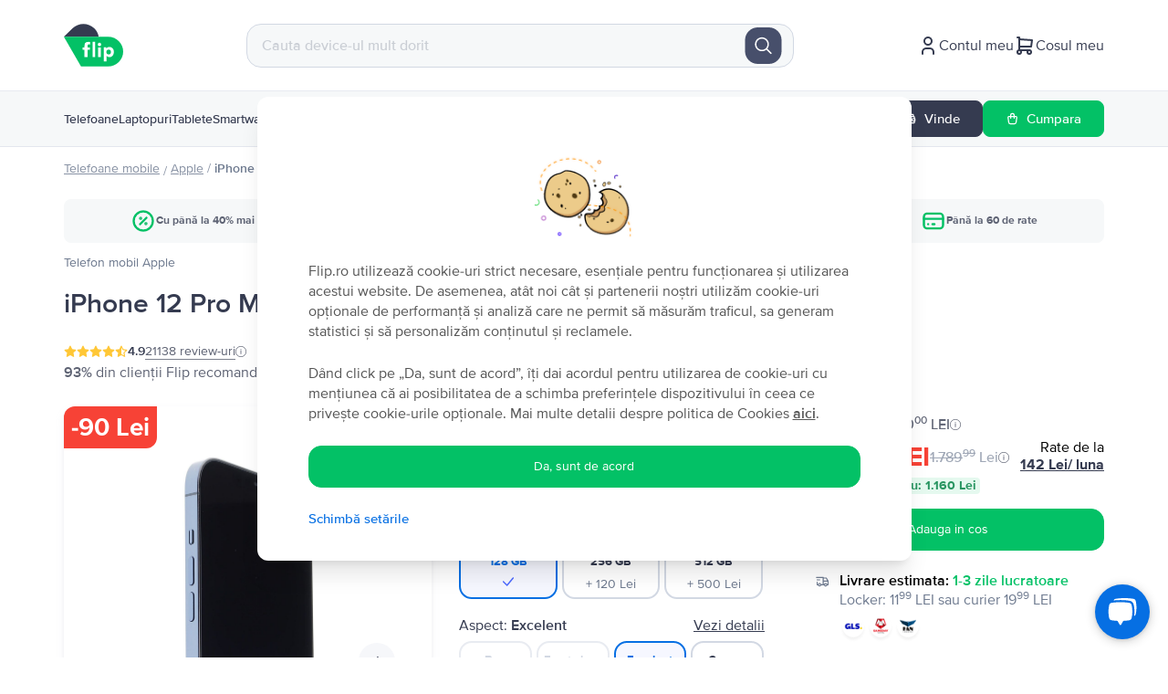

--- FILE ---
content_type: text/html; charset=utf-8
request_url: https://www.google.com/recaptcha/api2/anchor?ar=1&k=6Lft3YQqAAAAAPDguC_RLszrEb64l6toPxXjfhaz&co=aHR0cHM6Ly9mbGlwLnJvOjQ0Mw..&hl=en&v=PoyoqOPhxBO7pBk68S4YbpHZ&size=invisible&anchor-ms=20000&execute-ms=30000&cb=hy6g10gigwfn
body_size: 48721
content:
<!DOCTYPE HTML><html dir="ltr" lang="en"><head><meta http-equiv="Content-Type" content="text/html; charset=UTF-8">
<meta http-equiv="X-UA-Compatible" content="IE=edge">
<title>reCAPTCHA</title>
<style type="text/css">
/* cyrillic-ext */
@font-face {
  font-family: 'Roboto';
  font-style: normal;
  font-weight: 400;
  font-stretch: 100%;
  src: url(//fonts.gstatic.com/s/roboto/v48/KFO7CnqEu92Fr1ME7kSn66aGLdTylUAMa3GUBHMdazTgWw.woff2) format('woff2');
  unicode-range: U+0460-052F, U+1C80-1C8A, U+20B4, U+2DE0-2DFF, U+A640-A69F, U+FE2E-FE2F;
}
/* cyrillic */
@font-face {
  font-family: 'Roboto';
  font-style: normal;
  font-weight: 400;
  font-stretch: 100%;
  src: url(//fonts.gstatic.com/s/roboto/v48/KFO7CnqEu92Fr1ME7kSn66aGLdTylUAMa3iUBHMdazTgWw.woff2) format('woff2');
  unicode-range: U+0301, U+0400-045F, U+0490-0491, U+04B0-04B1, U+2116;
}
/* greek-ext */
@font-face {
  font-family: 'Roboto';
  font-style: normal;
  font-weight: 400;
  font-stretch: 100%;
  src: url(//fonts.gstatic.com/s/roboto/v48/KFO7CnqEu92Fr1ME7kSn66aGLdTylUAMa3CUBHMdazTgWw.woff2) format('woff2');
  unicode-range: U+1F00-1FFF;
}
/* greek */
@font-face {
  font-family: 'Roboto';
  font-style: normal;
  font-weight: 400;
  font-stretch: 100%;
  src: url(//fonts.gstatic.com/s/roboto/v48/KFO7CnqEu92Fr1ME7kSn66aGLdTylUAMa3-UBHMdazTgWw.woff2) format('woff2');
  unicode-range: U+0370-0377, U+037A-037F, U+0384-038A, U+038C, U+038E-03A1, U+03A3-03FF;
}
/* math */
@font-face {
  font-family: 'Roboto';
  font-style: normal;
  font-weight: 400;
  font-stretch: 100%;
  src: url(//fonts.gstatic.com/s/roboto/v48/KFO7CnqEu92Fr1ME7kSn66aGLdTylUAMawCUBHMdazTgWw.woff2) format('woff2');
  unicode-range: U+0302-0303, U+0305, U+0307-0308, U+0310, U+0312, U+0315, U+031A, U+0326-0327, U+032C, U+032F-0330, U+0332-0333, U+0338, U+033A, U+0346, U+034D, U+0391-03A1, U+03A3-03A9, U+03B1-03C9, U+03D1, U+03D5-03D6, U+03F0-03F1, U+03F4-03F5, U+2016-2017, U+2034-2038, U+203C, U+2040, U+2043, U+2047, U+2050, U+2057, U+205F, U+2070-2071, U+2074-208E, U+2090-209C, U+20D0-20DC, U+20E1, U+20E5-20EF, U+2100-2112, U+2114-2115, U+2117-2121, U+2123-214F, U+2190, U+2192, U+2194-21AE, U+21B0-21E5, U+21F1-21F2, U+21F4-2211, U+2213-2214, U+2216-22FF, U+2308-230B, U+2310, U+2319, U+231C-2321, U+2336-237A, U+237C, U+2395, U+239B-23B7, U+23D0, U+23DC-23E1, U+2474-2475, U+25AF, U+25B3, U+25B7, U+25BD, U+25C1, U+25CA, U+25CC, U+25FB, U+266D-266F, U+27C0-27FF, U+2900-2AFF, U+2B0E-2B11, U+2B30-2B4C, U+2BFE, U+3030, U+FF5B, U+FF5D, U+1D400-1D7FF, U+1EE00-1EEFF;
}
/* symbols */
@font-face {
  font-family: 'Roboto';
  font-style: normal;
  font-weight: 400;
  font-stretch: 100%;
  src: url(//fonts.gstatic.com/s/roboto/v48/KFO7CnqEu92Fr1ME7kSn66aGLdTylUAMaxKUBHMdazTgWw.woff2) format('woff2');
  unicode-range: U+0001-000C, U+000E-001F, U+007F-009F, U+20DD-20E0, U+20E2-20E4, U+2150-218F, U+2190, U+2192, U+2194-2199, U+21AF, U+21E6-21F0, U+21F3, U+2218-2219, U+2299, U+22C4-22C6, U+2300-243F, U+2440-244A, U+2460-24FF, U+25A0-27BF, U+2800-28FF, U+2921-2922, U+2981, U+29BF, U+29EB, U+2B00-2BFF, U+4DC0-4DFF, U+FFF9-FFFB, U+10140-1018E, U+10190-1019C, U+101A0, U+101D0-101FD, U+102E0-102FB, U+10E60-10E7E, U+1D2C0-1D2D3, U+1D2E0-1D37F, U+1F000-1F0FF, U+1F100-1F1AD, U+1F1E6-1F1FF, U+1F30D-1F30F, U+1F315, U+1F31C, U+1F31E, U+1F320-1F32C, U+1F336, U+1F378, U+1F37D, U+1F382, U+1F393-1F39F, U+1F3A7-1F3A8, U+1F3AC-1F3AF, U+1F3C2, U+1F3C4-1F3C6, U+1F3CA-1F3CE, U+1F3D4-1F3E0, U+1F3ED, U+1F3F1-1F3F3, U+1F3F5-1F3F7, U+1F408, U+1F415, U+1F41F, U+1F426, U+1F43F, U+1F441-1F442, U+1F444, U+1F446-1F449, U+1F44C-1F44E, U+1F453, U+1F46A, U+1F47D, U+1F4A3, U+1F4B0, U+1F4B3, U+1F4B9, U+1F4BB, U+1F4BF, U+1F4C8-1F4CB, U+1F4D6, U+1F4DA, U+1F4DF, U+1F4E3-1F4E6, U+1F4EA-1F4ED, U+1F4F7, U+1F4F9-1F4FB, U+1F4FD-1F4FE, U+1F503, U+1F507-1F50B, U+1F50D, U+1F512-1F513, U+1F53E-1F54A, U+1F54F-1F5FA, U+1F610, U+1F650-1F67F, U+1F687, U+1F68D, U+1F691, U+1F694, U+1F698, U+1F6AD, U+1F6B2, U+1F6B9-1F6BA, U+1F6BC, U+1F6C6-1F6CF, U+1F6D3-1F6D7, U+1F6E0-1F6EA, U+1F6F0-1F6F3, U+1F6F7-1F6FC, U+1F700-1F7FF, U+1F800-1F80B, U+1F810-1F847, U+1F850-1F859, U+1F860-1F887, U+1F890-1F8AD, U+1F8B0-1F8BB, U+1F8C0-1F8C1, U+1F900-1F90B, U+1F93B, U+1F946, U+1F984, U+1F996, U+1F9E9, U+1FA00-1FA6F, U+1FA70-1FA7C, U+1FA80-1FA89, U+1FA8F-1FAC6, U+1FACE-1FADC, U+1FADF-1FAE9, U+1FAF0-1FAF8, U+1FB00-1FBFF;
}
/* vietnamese */
@font-face {
  font-family: 'Roboto';
  font-style: normal;
  font-weight: 400;
  font-stretch: 100%;
  src: url(//fonts.gstatic.com/s/roboto/v48/KFO7CnqEu92Fr1ME7kSn66aGLdTylUAMa3OUBHMdazTgWw.woff2) format('woff2');
  unicode-range: U+0102-0103, U+0110-0111, U+0128-0129, U+0168-0169, U+01A0-01A1, U+01AF-01B0, U+0300-0301, U+0303-0304, U+0308-0309, U+0323, U+0329, U+1EA0-1EF9, U+20AB;
}
/* latin-ext */
@font-face {
  font-family: 'Roboto';
  font-style: normal;
  font-weight: 400;
  font-stretch: 100%;
  src: url(//fonts.gstatic.com/s/roboto/v48/KFO7CnqEu92Fr1ME7kSn66aGLdTylUAMa3KUBHMdazTgWw.woff2) format('woff2');
  unicode-range: U+0100-02BA, U+02BD-02C5, U+02C7-02CC, U+02CE-02D7, U+02DD-02FF, U+0304, U+0308, U+0329, U+1D00-1DBF, U+1E00-1E9F, U+1EF2-1EFF, U+2020, U+20A0-20AB, U+20AD-20C0, U+2113, U+2C60-2C7F, U+A720-A7FF;
}
/* latin */
@font-face {
  font-family: 'Roboto';
  font-style: normal;
  font-weight: 400;
  font-stretch: 100%;
  src: url(//fonts.gstatic.com/s/roboto/v48/KFO7CnqEu92Fr1ME7kSn66aGLdTylUAMa3yUBHMdazQ.woff2) format('woff2');
  unicode-range: U+0000-00FF, U+0131, U+0152-0153, U+02BB-02BC, U+02C6, U+02DA, U+02DC, U+0304, U+0308, U+0329, U+2000-206F, U+20AC, U+2122, U+2191, U+2193, U+2212, U+2215, U+FEFF, U+FFFD;
}
/* cyrillic-ext */
@font-face {
  font-family: 'Roboto';
  font-style: normal;
  font-weight: 500;
  font-stretch: 100%;
  src: url(//fonts.gstatic.com/s/roboto/v48/KFO7CnqEu92Fr1ME7kSn66aGLdTylUAMa3GUBHMdazTgWw.woff2) format('woff2');
  unicode-range: U+0460-052F, U+1C80-1C8A, U+20B4, U+2DE0-2DFF, U+A640-A69F, U+FE2E-FE2F;
}
/* cyrillic */
@font-face {
  font-family: 'Roboto';
  font-style: normal;
  font-weight: 500;
  font-stretch: 100%;
  src: url(//fonts.gstatic.com/s/roboto/v48/KFO7CnqEu92Fr1ME7kSn66aGLdTylUAMa3iUBHMdazTgWw.woff2) format('woff2');
  unicode-range: U+0301, U+0400-045F, U+0490-0491, U+04B0-04B1, U+2116;
}
/* greek-ext */
@font-face {
  font-family: 'Roboto';
  font-style: normal;
  font-weight: 500;
  font-stretch: 100%;
  src: url(//fonts.gstatic.com/s/roboto/v48/KFO7CnqEu92Fr1ME7kSn66aGLdTylUAMa3CUBHMdazTgWw.woff2) format('woff2');
  unicode-range: U+1F00-1FFF;
}
/* greek */
@font-face {
  font-family: 'Roboto';
  font-style: normal;
  font-weight: 500;
  font-stretch: 100%;
  src: url(//fonts.gstatic.com/s/roboto/v48/KFO7CnqEu92Fr1ME7kSn66aGLdTylUAMa3-UBHMdazTgWw.woff2) format('woff2');
  unicode-range: U+0370-0377, U+037A-037F, U+0384-038A, U+038C, U+038E-03A1, U+03A3-03FF;
}
/* math */
@font-face {
  font-family: 'Roboto';
  font-style: normal;
  font-weight: 500;
  font-stretch: 100%;
  src: url(//fonts.gstatic.com/s/roboto/v48/KFO7CnqEu92Fr1ME7kSn66aGLdTylUAMawCUBHMdazTgWw.woff2) format('woff2');
  unicode-range: U+0302-0303, U+0305, U+0307-0308, U+0310, U+0312, U+0315, U+031A, U+0326-0327, U+032C, U+032F-0330, U+0332-0333, U+0338, U+033A, U+0346, U+034D, U+0391-03A1, U+03A3-03A9, U+03B1-03C9, U+03D1, U+03D5-03D6, U+03F0-03F1, U+03F4-03F5, U+2016-2017, U+2034-2038, U+203C, U+2040, U+2043, U+2047, U+2050, U+2057, U+205F, U+2070-2071, U+2074-208E, U+2090-209C, U+20D0-20DC, U+20E1, U+20E5-20EF, U+2100-2112, U+2114-2115, U+2117-2121, U+2123-214F, U+2190, U+2192, U+2194-21AE, U+21B0-21E5, U+21F1-21F2, U+21F4-2211, U+2213-2214, U+2216-22FF, U+2308-230B, U+2310, U+2319, U+231C-2321, U+2336-237A, U+237C, U+2395, U+239B-23B7, U+23D0, U+23DC-23E1, U+2474-2475, U+25AF, U+25B3, U+25B7, U+25BD, U+25C1, U+25CA, U+25CC, U+25FB, U+266D-266F, U+27C0-27FF, U+2900-2AFF, U+2B0E-2B11, U+2B30-2B4C, U+2BFE, U+3030, U+FF5B, U+FF5D, U+1D400-1D7FF, U+1EE00-1EEFF;
}
/* symbols */
@font-face {
  font-family: 'Roboto';
  font-style: normal;
  font-weight: 500;
  font-stretch: 100%;
  src: url(//fonts.gstatic.com/s/roboto/v48/KFO7CnqEu92Fr1ME7kSn66aGLdTylUAMaxKUBHMdazTgWw.woff2) format('woff2');
  unicode-range: U+0001-000C, U+000E-001F, U+007F-009F, U+20DD-20E0, U+20E2-20E4, U+2150-218F, U+2190, U+2192, U+2194-2199, U+21AF, U+21E6-21F0, U+21F3, U+2218-2219, U+2299, U+22C4-22C6, U+2300-243F, U+2440-244A, U+2460-24FF, U+25A0-27BF, U+2800-28FF, U+2921-2922, U+2981, U+29BF, U+29EB, U+2B00-2BFF, U+4DC0-4DFF, U+FFF9-FFFB, U+10140-1018E, U+10190-1019C, U+101A0, U+101D0-101FD, U+102E0-102FB, U+10E60-10E7E, U+1D2C0-1D2D3, U+1D2E0-1D37F, U+1F000-1F0FF, U+1F100-1F1AD, U+1F1E6-1F1FF, U+1F30D-1F30F, U+1F315, U+1F31C, U+1F31E, U+1F320-1F32C, U+1F336, U+1F378, U+1F37D, U+1F382, U+1F393-1F39F, U+1F3A7-1F3A8, U+1F3AC-1F3AF, U+1F3C2, U+1F3C4-1F3C6, U+1F3CA-1F3CE, U+1F3D4-1F3E0, U+1F3ED, U+1F3F1-1F3F3, U+1F3F5-1F3F7, U+1F408, U+1F415, U+1F41F, U+1F426, U+1F43F, U+1F441-1F442, U+1F444, U+1F446-1F449, U+1F44C-1F44E, U+1F453, U+1F46A, U+1F47D, U+1F4A3, U+1F4B0, U+1F4B3, U+1F4B9, U+1F4BB, U+1F4BF, U+1F4C8-1F4CB, U+1F4D6, U+1F4DA, U+1F4DF, U+1F4E3-1F4E6, U+1F4EA-1F4ED, U+1F4F7, U+1F4F9-1F4FB, U+1F4FD-1F4FE, U+1F503, U+1F507-1F50B, U+1F50D, U+1F512-1F513, U+1F53E-1F54A, U+1F54F-1F5FA, U+1F610, U+1F650-1F67F, U+1F687, U+1F68D, U+1F691, U+1F694, U+1F698, U+1F6AD, U+1F6B2, U+1F6B9-1F6BA, U+1F6BC, U+1F6C6-1F6CF, U+1F6D3-1F6D7, U+1F6E0-1F6EA, U+1F6F0-1F6F3, U+1F6F7-1F6FC, U+1F700-1F7FF, U+1F800-1F80B, U+1F810-1F847, U+1F850-1F859, U+1F860-1F887, U+1F890-1F8AD, U+1F8B0-1F8BB, U+1F8C0-1F8C1, U+1F900-1F90B, U+1F93B, U+1F946, U+1F984, U+1F996, U+1F9E9, U+1FA00-1FA6F, U+1FA70-1FA7C, U+1FA80-1FA89, U+1FA8F-1FAC6, U+1FACE-1FADC, U+1FADF-1FAE9, U+1FAF0-1FAF8, U+1FB00-1FBFF;
}
/* vietnamese */
@font-face {
  font-family: 'Roboto';
  font-style: normal;
  font-weight: 500;
  font-stretch: 100%;
  src: url(//fonts.gstatic.com/s/roboto/v48/KFO7CnqEu92Fr1ME7kSn66aGLdTylUAMa3OUBHMdazTgWw.woff2) format('woff2');
  unicode-range: U+0102-0103, U+0110-0111, U+0128-0129, U+0168-0169, U+01A0-01A1, U+01AF-01B0, U+0300-0301, U+0303-0304, U+0308-0309, U+0323, U+0329, U+1EA0-1EF9, U+20AB;
}
/* latin-ext */
@font-face {
  font-family: 'Roboto';
  font-style: normal;
  font-weight: 500;
  font-stretch: 100%;
  src: url(//fonts.gstatic.com/s/roboto/v48/KFO7CnqEu92Fr1ME7kSn66aGLdTylUAMa3KUBHMdazTgWw.woff2) format('woff2');
  unicode-range: U+0100-02BA, U+02BD-02C5, U+02C7-02CC, U+02CE-02D7, U+02DD-02FF, U+0304, U+0308, U+0329, U+1D00-1DBF, U+1E00-1E9F, U+1EF2-1EFF, U+2020, U+20A0-20AB, U+20AD-20C0, U+2113, U+2C60-2C7F, U+A720-A7FF;
}
/* latin */
@font-face {
  font-family: 'Roboto';
  font-style: normal;
  font-weight: 500;
  font-stretch: 100%;
  src: url(//fonts.gstatic.com/s/roboto/v48/KFO7CnqEu92Fr1ME7kSn66aGLdTylUAMa3yUBHMdazQ.woff2) format('woff2');
  unicode-range: U+0000-00FF, U+0131, U+0152-0153, U+02BB-02BC, U+02C6, U+02DA, U+02DC, U+0304, U+0308, U+0329, U+2000-206F, U+20AC, U+2122, U+2191, U+2193, U+2212, U+2215, U+FEFF, U+FFFD;
}
/* cyrillic-ext */
@font-face {
  font-family: 'Roboto';
  font-style: normal;
  font-weight: 900;
  font-stretch: 100%;
  src: url(//fonts.gstatic.com/s/roboto/v48/KFO7CnqEu92Fr1ME7kSn66aGLdTylUAMa3GUBHMdazTgWw.woff2) format('woff2');
  unicode-range: U+0460-052F, U+1C80-1C8A, U+20B4, U+2DE0-2DFF, U+A640-A69F, U+FE2E-FE2F;
}
/* cyrillic */
@font-face {
  font-family: 'Roboto';
  font-style: normal;
  font-weight: 900;
  font-stretch: 100%;
  src: url(//fonts.gstatic.com/s/roboto/v48/KFO7CnqEu92Fr1ME7kSn66aGLdTylUAMa3iUBHMdazTgWw.woff2) format('woff2');
  unicode-range: U+0301, U+0400-045F, U+0490-0491, U+04B0-04B1, U+2116;
}
/* greek-ext */
@font-face {
  font-family: 'Roboto';
  font-style: normal;
  font-weight: 900;
  font-stretch: 100%;
  src: url(//fonts.gstatic.com/s/roboto/v48/KFO7CnqEu92Fr1ME7kSn66aGLdTylUAMa3CUBHMdazTgWw.woff2) format('woff2');
  unicode-range: U+1F00-1FFF;
}
/* greek */
@font-face {
  font-family: 'Roboto';
  font-style: normal;
  font-weight: 900;
  font-stretch: 100%;
  src: url(//fonts.gstatic.com/s/roboto/v48/KFO7CnqEu92Fr1ME7kSn66aGLdTylUAMa3-UBHMdazTgWw.woff2) format('woff2');
  unicode-range: U+0370-0377, U+037A-037F, U+0384-038A, U+038C, U+038E-03A1, U+03A3-03FF;
}
/* math */
@font-face {
  font-family: 'Roboto';
  font-style: normal;
  font-weight: 900;
  font-stretch: 100%;
  src: url(//fonts.gstatic.com/s/roboto/v48/KFO7CnqEu92Fr1ME7kSn66aGLdTylUAMawCUBHMdazTgWw.woff2) format('woff2');
  unicode-range: U+0302-0303, U+0305, U+0307-0308, U+0310, U+0312, U+0315, U+031A, U+0326-0327, U+032C, U+032F-0330, U+0332-0333, U+0338, U+033A, U+0346, U+034D, U+0391-03A1, U+03A3-03A9, U+03B1-03C9, U+03D1, U+03D5-03D6, U+03F0-03F1, U+03F4-03F5, U+2016-2017, U+2034-2038, U+203C, U+2040, U+2043, U+2047, U+2050, U+2057, U+205F, U+2070-2071, U+2074-208E, U+2090-209C, U+20D0-20DC, U+20E1, U+20E5-20EF, U+2100-2112, U+2114-2115, U+2117-2121, U+2123-214F, U+2190, U+2192, U+2194-21AE, U+21B0-21E5, U+21F1-21F2, U+21F4-2211, U+2213-2214, U+2216-22FF, U+2308-230B, U+2310, U+2319, U+231C-2321, U+2336-237A, U+237C, U+2395, U+239B-23B7, U+23D0, U+23DC-23E1, U+2474-2475, U+25AF, U+25B3, U+25B7, U+25BD, U+25C1, U+25CA, U+25CC, U+25FB, U+266D-266F, U+27C0-27FF, U+2900-2AFF, U+2B0E-2B11, U+2B30-2B4C, U+2BFE, U+3030, U+FF5B, U+FF5D, U+1D400-1D7FF, U+1EE00-1EEFF;
}
/* symbols */
@font-face {
  font-family: 'Roboto';
  font-style: normal;
  font-weight: 900;
  font-stretch: 100%;
  src: url(//fonts.gstatic.com/s/roboto/v48/KFO7CnqEu92Fr1ME7kSn66aGLdTylUAMaxKUBHMdazTgWw.woff2) format('woff2');
  unicode-range: U+0001-000C, U+000E-001F, U+007F-009F, U+20DD-20E0, U+20E2-20E4, U+2150-218F, U+2190, U+2192, U+2194-2199, U+21AF, U+21E6-21F0, U+21F3, U+2218-2219, U+2299, U+22C4-22C6, U+2300-243F, U+2440-244A, U+2460-24FF, U+25A0-27BF, U+2800-28FF, U+2921-2922, U+2981, U+29BF, U+29EB, U+2B00-2BFF, U+4DC0-4DFF, U+FFF9-FFFB, U+10140-1018E, U+10190-1019C, U+101A0, U+101D0-101FD, U+102E0-102FB, U+10E60-10E7E, U+1D2C0-1D2D3, U+1D2E0-1D37F, U+1F000-1F0FF, U+1F100-1F1AD, U+1F1E6-1F1FF, U+1F30D-1F30F, U+1F315, U+1F31C, U+1F31E, U+1F320-1F32C, U+1F336, U+1F378, U+1F37D, U+1F382, U+1F393-1F39F, U+1F3A7-1F3A8, U+1F3AC-1F3AF, U+1F3C2, U+1F3C4-1F3C6, U+1F3CA-1F3CE, U+1F3D4-1F3E0, U+1F3ED, U+1F3F1-1F3F3, U+1F3F5-1F3F7, U+1F408, U+1F415, U+1F41F, U+1F426, U+1F43F, U+1F441-1F442, U+1F444, U+1F446-1F449, U+1F44C-1F44E, U+1F453, U+1F46A, U+1F47D, U+1F4A3, U+1F4B0, U+1F4B3, U+1F4B9, U+1F4BB, U+1F4BF, U+1F4C8-1F4CB, U+1F4D6, U+1F4DA, U+1F4DF, U+1F4E3-1F4E6, U+1F4EA-1F4ED, U+1F4F7, U+1F4F9-1F4FB, U+1F4FD-1F4FE, U+1F503, U+1F507-1F50B, U+1F50D, U+1F512-1F513, U+1F53E-1F54A, U+1F54F-1F5FA, U+1F610, U+1F650-1F67F, U+1F687, U+1F68D, U+1F691, U+1F694, U+1F698, U+1F6AD, U+1F6B2, U+1F6B9-1F6BA, U+1F6BC, U+1F6C6-1F6CF, U+1F6D3-1F6D7, U+1F6E0-1F6EA, U+1F6F0-1F6F3, U+1F6F7-1F6FC, U+1F700-1F7FF, U+1F800-1F80B, U+1F810-1F847, U+1F850-1F859, U+1F860-1F887, U+1F890-1F8AD, U+1F8B0-1F8BB, U+1F8C0-1F8C1, U+1F900-1F90B, U+1F93B, U+1F946, U+1F984, U+1F996, U+1F9E9, U+1FA00-1FA6F, U+1FA70-1FA7C, U+1FA80-1FA89, U+1FA8F-1FAC6, U+1FACE-1FADC, U+1FADF-1FAE9, U+1FAF0-1FAF8, U+1FB00-1FBFF;
}
/* vietnamese */
@font-face {
  font-family: 'Roboto';
  font-style: normal;
  font-weight: 900;
  font-stretch: 100%;
  src: url(//fonts.gstatic.com/s/roboto/v48/KFO7CnqEu92Fr1ME7kSn66aGLdTylUAMa3OUBHMdazTgWw.woff2) format('woff2');
  unicode-range: U+0102-0103, U+0110-0111, U+0128-0129, U+0168-0169, U+01A0-01A1, U+01AF-01B0, U+0300-0301, U+0303-0304, U+0308-0309, U+0323, U+0329, U+1EA0-1EF9, U+20AB;
}
/* latin-ext */
@font-face {
  font-family: 'Roboto';
  font-style: normal;
  font-weight: 900;
  font-stretch: 100%;
  src: url(//fonts.gstatic.com/s/roboto/v48/KFO7CnqEu92Fr1ME7kSn66aGLdTylUAMa3KUBHMdazTgWw.woff2) format('woff2');
  unicode-range: U+0100-02BA, U+02BD-02C5, U+02C7-02CC, U+02CE-02D7, U+02DD-02FF, U+0304, U+0308, U+0329, U+1D00-1DBF, U+1E00-1E9F, U+1EF2-1EFF, U+2020, U+20A0-20AB, U+20AD-20C0, U+2113, U+2C60-2C7F, U+A720-A7FF;
}
/* latin */
@font-face {
  font-family: 'Roboto';
  font-style: normal;
  font-weight: 900;
  font-stretch: 100%;
  src: url(//fonts.gstatic.com/s/roboto/v48/KFO7CnqEu92Fr1ME7kSn66aGLdTylUAMa3yUBHMdazQ.woff2) format('woff2');
  unicode-range: U+0000-00FF, U+0131, U+0152-0153, U+02BB-02BC, U+02C6, U+02DA, U+02DC, U+0304, U+0308, U+0329, U+2000-206F, U+20AC, U+2122, U+2191, U+2193, U+2212, U+2215, U+FEFF, U+FFFD;
}

</style>
<link rel="stylesheet" type="text/css" href="https://www.gstatic.com/recaptcha/releases/PoyoqOPhxBO7pBk68S4YbpHZ/styles__ltr.css">
<script nonce="F8ppUmCnwEGvYMCuqv2Yyg" type="text/javascript">window['__recaptcha_api'] = 'https://www.google.com/recaptcha/api2/';</script>
<script type="text/javascript" src="https://www.gstatic.com/recaptcha/releases/PoyoqOPhxBO7pBk68S4YbpHZ/recaptcha__en.js" nonce="F8ppUmCnwEGvYMCuqv2Yyg">
      
    </script></head>
<body><div id="rc-anchor-alert" class="rc-anchor-alert"></div>
<input type="hidden" id="recaptcha-token" value="[base64]">
<script type="text/javascript" nonce="F8ppUmCnwEGvYMCuqv2Yyg">
      recaptcha.anchor.Main.init("[\x22ainput\x22,[\x22bgdata\x22,\x22\x22,\[base64]/[base64]/[base64]/KE4oMTI0LHYsdi5HKSxMWihsLHYpKTpOKDEyNCx2LGwpLFYpLHYpLFQpKSxGKDE3MSx2KX0scjc9ZnVuY3Rpb24obCl7cmV0dXJuIGx9LEM9ZnVuY3Rpb24obCxWLHYpe04odixsLFYpLFZbYWtdPTI3OTZ9LG49ZnVuY3Rpb24obCxWKXtWLlg9KChWLlg/[base64]/[base64]/[base64]/[base64]/[base64]/[base64]/[base64]/[base64]/[base64]/[base64]/[base64]\\u003d\x22,\[base64]\x22,\x22ajTCkMOBwo3DrEXDnsKBwrJEw7rDq8OOKcKCw5Yqw5PDucOyQsKrAcKMw7/[base64]/[base64]/Dti09w5Ykw69HwqnCkh80w54Owox3w6TCjsK1woFdGyhOIH0IFWTCt1zCoMOEwqBvw5pVBcO2wq1/SARYw4EKw6/Dj8K2wpRVJGLDr8KDD8ObY8Kow6DCmMO5E1XDtS0aEMKFbsO0wqbCuncSBjgqJcO/[base64]/DnsO9w5fDgcKaRsOXFcO/w6l+wo0WKVJXa8OJAcOHwpspeU5sOGw/asKXNWl0bgzDh8KDwokawo4KLwfDvMOKWsOJFMKpw6vDkcKPHA54w7TCuzlGwo1PNsKWTsKgwrjCpmPCv8OiZ8K6wqFMdx/Ds8OOw4x/w4EQw5rCgsObfMKncCVveMK9w6fCscO9wrYSTMOHw7vCm8KLbkBJTcKgw78VwoMZd8Orw64ow5E6V8Oaw50Nwq9LE8OLwqobw4PDvCPDmUbCtsKSw5YHwrTDsjbDilpLdcKqw79kwrnCsMK6w6TCg33Dg8K2w7FlSijCjcOZw7TCvlPDicO0wo/[base64]/Dh1TDmyBDwrYhw6bDv1XCv8Oqw7gJNBgkEcO1w7PDqmxHw7bCmcK/[base64]/DhcOiWxRYCMK+wqTDmzZYw7kvJFk9SmzClGfCksKDw6DDssOMPCjDkMK2w6LDlcKxYgtZMRjCtsOKYQbCowUKwptsw6xaJ1rDtsOaw6JPF2s5FcKnw5p3N8K+w5h8CmlnXh3Dm0EPZsOSwrZtwqLCvnjCqsO3woZjCMKEf2BRD14mwoPDjMKVW8O0w63DgCJIR3/[base64]/Dn8Kgw7wkUcKowojCszjDhsKoFsKjw6Jew5jChsO/[base64]/DhsK+FMKSLV/Ds8KlecKcwrLDnRzCo8O6TMKvQT7CnGPDocO6MHDCqXrDusOKTMKzKghyXmEUPXPCjcOQw6Z1wo1UBiNdw7rCucKsw4DDhsKKw73CoXJ+L8KTFz/DsjBEw4/CgcOJbMODwpnDqVTDlsKcwqRiPcK0wqjDssOvaCcIcMKBw6DCoFw/YkNswojDgsKPw5UdfyrDr8Kuw6bDvMKWwqTChTAlw6pnw7DDuDbDmcOOWVl2Cm4Fw6VqZcO1w5YpTlDDgsOPwoHDrnF4F8KSLcOcw5kCw4c0N8KZGF7CmgsfZ8Orw45Rw45ATlpOwqU+V1bChDzDkcKww6FtK8O6UV/CvMKxwpDCk1/DqsOSw4TCvMKsdcKgABTCmsO+w6TCqiErX2DDl3DDjhvDvcKYKwZ8YcKxYcOMcio2MRwqw6x1eA7Chkp+BmBbPsORXj3DicOBwoLCnxsZAMOIEyTCozrDgcKxLXMBwpBxaXjCtWZvw4TDnAzCkcKdWyTCs8O+w4U7QMOQBsOyaWPCjyI9wpvDhB/CgcK9w5jDpsKdEnlPwp8Cw7AUJ8K+V8O5w4/[base64]/DvSMORxbDlMO5bcKsw6wmYsOdw7fDsMKWBcKZXcKEwpAGw4Byw7l5wovClUXCikg2X8KWwo1aw7hKIUhYwpJ/wrTDo8K6w7bDlkBmecOYw4vCtWNvworDvsKzd8OrS3fCjXDDljnChsKVUQXDkMOrdcKbw6gBSEgQXAHDrMKacm3CiVlpfz10dQ/Cn2fDmsOyB8O9A8OQTVPDo2vCiCHDpghywpgHGsKVTsOjwprCqGUsTmjCmcKmDzt7wrgtwpR5w75jZSQBw6oUNlXCpHbDs01PwrrCtsKPwpwZwqXDrcO8Rns1VcKUfcO/wqZndsOdw5xEJXs5wqjCpwYlSsO2ecKjJMOnwq4UOcKEw5TCoCkiHh0SdsKmGMOTw5krNW/DmFU/JcONw6PDiVHDsxdiwr3DuS3CvsK7w4jDqD4yQHh7CMO2wqQUNcKkw7TDssOgwrfDlgcEw7hDcBheCsOWw5nCnywzcMOhwoXDl0VEIz3Cim8HbMOBI8KSUDfDvMOoTcKEwrIXw4fDmz/CllcGJQ1bJ1vDrcOvH2HDk8K+DsK7e31ZE8K2w7crYsKuw65aw5/DhQDDg8Kxdn/CkjLDvUTDl8KEw7JZS8K1wqnDlcOgFcOBworDncKRwo4DwpfCvcOZZyw0w7fCi3s6XlLDmcOnN8KkMi07HcKCSMKwFUYowptQBHjCuEjDl0PChMOcKcOMAMOIw4pmLhNMwq5pTMOMbzI1Sg3Cj8O3w6oFPExswo9HwpDDnRHDqMOTwpzDlFcwNzUqTH0/[base64]/DmsOVdsOhNsK+w5lhw6jDkAHDlFBpT8KzHcOKB1Z5KsKze8OdwoMYLsOxaXLDk8Kbw6jDu8KWc2zDhFdeT8K/dmnClMOKwpQgw5xZfjsLF8OneMKfw6bDuMOXw4vCvcKnw7TCt1vCtsK3w6ZMRCXCs0/[base64]/[base64]/[base64]/DnsOHfcOfU8OSTzLCisKUYcOow6Vtw7t6P0c1asK0wqrCnj3CqXvDu3bCj8Ozwosqw7FSw5/CkVRNImZGw4BRehzCvSU9ExzCmyTDsXJxW0MAX3nCk8OACsO5S8Okw4XCix7DicODH8Odw6V6esOmWELCvMK/PWRcbsO1EHDDjsOAcQTCmsK1w4nDg8KhOcKNMsOYdH5nGWnDhMKlJwbCocKfw7zCpsOpcz/[base64]/[base64]/DucOIw6/CtiPCs8KedsO+w4RawpceWCpcdcKzw6DDucOVwofCiMO3JsOxVj/Cr0BXwrDCvMOONMKIwrE1w5pyZcKQw75kZyDCtsOSwoRpdsK0IBTChsOXaQIsSHkGcEvCu35MBkjDscKuN2N2J8OvVMK1w6LCilbDq8OSw4c1w5/[base64]/CqsKEw5xVBxdYw5PCkTh5wocUEXLDmsKQw47Dg15pw4I6w4DCvTfDrAhZw4XDmD3DqcOCw75DW8KxwqDCmFXCg33DhcKOwr0pFW8ew5FHwocXcsODLcOQwqbCoFvCrjjCmsKJbnlLW8KTwrnCv8OnwrDDo8KpejMFYx/DhTHCs8KiQ2hTbsKuf8ONw4/[base64]/DnXZBcQ/DucOpa8KXw6Row69EIcOBwobDqijDsT1AwpIHfMODfcKYw6LChw8ZwqtbaRLDvsKvw67DvlDDscOywoZuw6wJS1bCrGorKFHCji7CjMKeHcOhG8KTwoXCl8OQwrFeCcOvwp5/SkzDq8KEORLCoyZGHEHDisKDw5rDpMOPw6V/wpDCqsKlw7Zfw6ANw5gfw4zClj1Kw78Swp4Ow6tCWMKyccK/NcKVw74GNMKjwpRQV8OMw5saw5dHwoIqw5fCucOCccOMw6zCjxgww792w4IzZSRAw4rDp8KFwq/DuDXCo8O5HMKrw58wBcO0wpZfV0bCpsOGwqrCpDfDnsKyO8KEw4zDg1bCnsKvwoh1wprDtxlVQgcpe8OEwpM3wqfCnMKQdMOLwqDCocKdwpnDq8OpIzsxJsOICcKkLhwvInrCgTR9wrYRRnTDncKQFsO2C8KCwrcAwpPCmT5dw6/[base64]/DgsKXw53CoMOlwoTDmggQw5bDqUTCqcK3wq0Kw7nDs1xCEMKDSsKrw5bCosOmcyzCsmkKwpDCu8OMwrJAw6/DglHDocKgRXkHJ1IbXARhfMKGw4rDr0cQW8Kiw4MOCsOHZRPCrMKbwrPCkMOAw6kaOXI4UlU/[base64]/HMKuwo8sw4fCgy3CoMOeIlE9Ci3DqkXCrjl5wqtiacOUG3slbsOzwrDDmkF7wqZOwpPCjQQKw5TDg3VRUgDChcObwqA2XMKcw67Dm8OYwpB7b1vDpEM8AGwvLMOQDmtQc0rCjMOyFQ52Pg9Sw73CrsKswrfCusOGJ2ZNDcOWwoorwpkEw57DmsKiNw/DiidpGcOtYCbCg8KqCzTDmcKCDMKdw6ZiwpzDpzXDvmLChDrComLCk1vDlsOqNlsmw4N6w4goHMKDZ8KmYzkEZU7DmA/Dky3Dn0XDg2bDl8O3wqlQwrnCqMK4Kk/CohbCk8KQZwTClkfCssKVw5YbCsK9B1Mow6zCj2DCiCTDosK3QcO8wqjDpmApTmDCqAzDhH/DkAkAYzbCgcOgw5w0w6TDh8OoWE7Cm2ZHbzTClcKZwrrCrFzCocOENQfDgcOuDWN3w6dnw7jDn8K+RGzCosKwNTtQYcKcYijDljTCtcOhETPDqyssXsK5wpvCqsKCesOCw63CvCVdwp1rw6pyKWHDlcO/acKYw6xLPkc5ATl9f8KIBgseSy3DgWNMFxJlwrnCqC/CjMKHw4HDscORw5whGy3ChMK+woITAB/DmsOGQjtfwqImSk9rNcKmw5bDlMKFw70ew69pYQPCg1J8J8KDwqlwPsKrw5wwwoJyKsK+woMwNSsmw79sRsKLw5EgwrPCtcKeKHbCosKmfAkdw6QEw49Jej3CksOQbVvCszpLHhRoJRVJwrwxYWXDnU7CqsKBV3VaEsOvYcK/wqN7BwDDklvDt2Q9w6B0V3/DocOQwpbDjhXDlMOIUcO7w609OBB5FyvDuxNdwp3DpMO4CRfDgcK/PiBgJsOSw53DucKhw5fCqCvCrsOndmrDm8Kqw4IIwonCuD/[base64]/dENbDGV3PcKQH8KdYTDDv8O8KRQIw7/DkjXDpcKvX8OpC8Ogwq/ClW0vUQBvw4pWNsKOw4wOLcOCw4fDnWDCrCw8w5jDsWdTw58xLTtgw6nCm8OOHU3DmcKmFcOIQ8K/fcOCw4jCk1TDh8K4GcOKLljDtQ7CqcOIw4PCryFGVMOIwoRXJ1pWe0HCkkE/JMKrw4IFwoReTF/CimXCvG0LwqFKw5vDgsOGwoLDpMOTLyNZw4kgeMKGRFkQDTTDkmRHaDlSwohtPUdNQRRYe2BkLx00w7M3JVXCs8OgfsO2wpvDvw7CrcOmOMK7Xip/wo7Cg8KTaTM0wpQ7QcKgw6nCsS3Dl8KBexHCkMKQw7/Dr8O1w5w/woDCo8OJcWoNw6zCqHXCvQHCgz5WYzVAVA85wozCp8OHwp4Xw5LCgcKxR3PDg8K/Gx7Cm0zCmyjDtS96w5sYw5TCtCxBw4zCgx5oCQnCuywoGFPCsix8w6vCncOMTcOxwqrCk8OmF8KMFMOSw6I/w5Q7wrHCqhvDsRIVwrbCujFpwo7CqBDCmsOgEMOHREozE8O0D2RbwpnCu8KNw5BOScK1QTbCkiTCjG3CnsKLNT52dcOzw6HCpy/CnMOxwojDt3xtekHClMKow4fDiMOqwrTCiUxOwpXDssKswrZBw5Q4wp8UG1MBw4vDjsKAD17CtcOkUDDDjELDisOMOFR1w50Hwpofw7hkw4/[base64]/CtAbDqMOdHsKGBhTCq37DucKPDsOXw5V/[base64]/w4vDtxg/wodEw5nDicOrwq5iwonCg8OfBsKzV8KJB8KpdmzDgXFxwqXDs0VrCiHCu8OWBXl7AcKcNcKsw5IyW23Dl8KEHcO1SinDp1nCgcK9w5zCmlYiwrEuw4IDw53DjC/Dt8KZWQl5wokkwqDCiMKrwrjChMK7wqtswpHCkcKLw4XDj8O1wobDqkfCoUZiHSgjwofDlcOpw6M8dQcwTBvCnwZFH8Osw6o4wobCgcKfw7XDjcOiw6Y8w4ceCMOXwqQww7JoAMOCwqnCgl/Ct8OSw4TDqMOPCcK6c8OOwqVcIcOKWsOOUWHClsKMw4DDig3CncK1wqUswqbCgMK1woTCvnVwwo7DvsOGBcKHVcOxOsKFLMO/[base64]/[base64]/DpcODC8KsGzHCnMKpwrVgwoEywq/[base64]/CvQzDlGgfCsKYM2PDhXwvwqYVVljCvHjCklXClGfDgMOCw6zDg8OIwo/CvXzCiljDosO2woRVFMKNw5sMw4nCu3tKwpkLPDfDuQTDp8KHwr0YMWXCr3fDrcKaTW/Co302FnAiwqI9D8Kpw4PCocObYsKFQQtbYh5hwphAw5rChsOkKHpcXcK1w60cw69eYE4FGnXDr8K4YjY8di7Du8OvwpnDuVbCm8O/[base64]/Cr8KPwqYSw4/Cj8Ojw5tgaMORa8OQd8OTw5AUw7DCi8Omw6DCs8OJwpc4FhbCjG3CncObd3nChMK1w4zDhivDh1LCkcKKwoJgK8OTXcO9w5XCq3DDsFJNwoLDgMOBEMOIwofDnMO1w4MlEsOdw6nCo8OHA8K3w4BLU8KPdV/DvMKkw43CqwU3w5PDlcKgPG3Din3Dg8K5w4RXw4wiFsKtw5d/dsOdYRPCisKPHQrCrEbDvh5vTMODb0XDr3rCryvCp1bCtUHCl0MjQ8OcTMK3wo/DpMKswofDpCvDqkzCuEbCrsOjw54yMg/CthjCqT3Ck8KhScObw5B/[base64]/w7c4wosbwq/CgmASw6prw598w5k/[base64]/CmS9Lw7tUPWxhw4PClcKuw4rCl1UDw7jDtcOgKiHCvcOYw7XDt8OmwqjDqnvDvcKKZMOUHcKmwqTCs8K/[base64]/[base64]/CigVQABZ4aSXDimN8w4XDvARQwp8uC2nCh8KQw4jDt8OjHnvCnVDCh8KhDMKvJE9xw7nDoMOQwoTDr2lvAcKpG8Kaw4XCi3TDvjvDrkrCpDzCkTRVAMKmE1R2JVQJwpVeS8OBw6g+FcO/bRtmVUnDnELCpMKMLUPCmFAYecKXe2HCr8OpMG7Dt8O1ZMOEJigMw7XDrMOWfi3DvsOeIUTDjU09w4BQwrhSw4cdwpgew4wHR3bCoGjDiMOFWhcOFUPCssKQwo5rLlXClsK4cgvDqmrDncKuDMOgBsKqBcKcw7BJwqTDuH/[base64]/QsOwVjrCsi45woXCmEDCssKYw4sKQ8Kaw6zDgFIsAGXCsgpuNBPDm31OwoTCiMOHw684Vz0pXcOfwqrCnMKXM8KdwpoJwo0gUcKvwpMrfcOrEG4UdndFw5HDrMOXwqvCrMKhOjp/w7QtcsKSMlPCrULDpsKKw5QQVnR+w489w6wzH8K6AMK4w454Y2p5TgbCr8OUQ8OXQcKtE8OKw5g+wrhXwoHClcKiw68BL3fCmMKOw5EPKHPDq8OGwrLCqsO0w6l+wqhOWwvCvzfCqn/CrcOxw5bDhi0mbcK2wq7DkGIiBzbCgwAFwohhLsKqWkAVRk3DrU5tw69Ewp3DhgLDnw9XwrEBDGHCoiHDk8Oswq4FW2fCksOBwq3CjsOPwo0iUcO2IynDsMORRDBvw5pOYAFvGMOGLsKpM1/[base64]/DsRQrRsKPwqnDtcOzwoIQecKXFMKKw4MRw48QJcKrwoDDry7DiTTCrcOaQC/[base64]/[base64]/NsKjwpACw5rDtSdlw6RDb8Ksw7DCisKNE3XCvW5wwq/CmH90wphvYnXDmgbCpMORw6nCo2fDnQPDk1InUcKCwpfDicKGw6/Ctnw/w6jDm8O6SgvCrcOiw6bCjMOSey4rwqnDiRRKEwoQw4DDvsKIwq3ChE5XJHDDoDPDsMK3EsKrHnhOw43DrMKKCMKUw4lkw7V6w6vCtk3CsjwSMR3DlcK2esKzw607w5TDsiDCh1gUw6/ChlXCksOvDAUaGQoZSEXDhnx9woDDv2vDscO4wqrDqxDChMOrZMKKw57CgMOFIsKJNDPDqXUrdcO1Hk3DqcOsb8OYEMKvwp/CgcKUwpNTw4DCjEvCgiJaIX5ZfVvDiWbDmcOUVcOkwrnChsKYwpXCk8OWwr9TbgEwMDdyXVUoS8OhwqXDnSXDglMYwplrw5vDmcKxw6c5w73CqcKsQQ8cwpgcYcKWR3vDk8ONPcKfOhlNw7DDgCzDscKnTWBrAMOIwq/ClToAwoXDisOew41Pw77CsT1/C8KdYMOcWELDoMKxV2RnwoZcXMO5GgHDmEtvwrEfwqUwwql6ZRnCvBTCrWzCrwbDuWzDt8OhJgtQdBESwqTDlGYYw7LCsMOSw7oPwqnCv8OgcmYhw7BywplnfMOLBlrClhPDisO7TGlgJ1DDtMKJdg7CmlU7wpwXwqBCewkXOz7Cn8K4f3/Cq8KKSsK0NsKiwoN7TMKqAXAcw4nDvlDDkDQAw78XegZOwqpMwofDoVfDkD8jERV1w7nDh8KSw68hwrkrP8K/wqQmwpPCj8Oww67DmRfDmsKcw6bCuUc6NT3CqMKGw7pNesODw6New7XCrCZCw6d9d0h9FMOmwrdtwqLCksKyw7BIX8KhJsOxd8KFMFxuw5dNw6/CvcOEw6nChVPCo2REXX1nw5zCq0Ifw60FJcK9woJIUsOYFxFwdn4ID8KcwqjCs3wSIsKpw5FOVMKIKcKmwqLDpWUyw6HCuMK+wp1Ow5ZGUMOBwqrDgDrDnMK0w47DjcOUYsOBW3LDvlbDnTHDmMOYwrrCk8ORwpptw7obwq/Dvk7CqcKtwqDCmUHCv8KRIRsAw507w4x3W8KRwpkLYsK4w4HDpQ7DqlfDozc9w41EwpzDjQrDiMOLU8O5wq7CiMKqw6FIaxbDq1NEwokkw4xGwoRxw7RpBsKoB0TCoMOTw5jDrcK6Y05ywpR8azRew7bDgHzCvXk1HMOKC1zDv0zDjcKLw4/[base64]/DnwgWw51fw5fChsOSAcOCwprDtz4+JSBwRMKVwq1JZgcDwpt9S8KEw7bDusOXORPDnsKeY8K8ZcK2IVowwojCocKadFfCq8OQJ2DCnsOhUcOLwqkyOWrCr8KPwrPDvsO+csKww6cmw7B4PQgeZn9uw6bDocOsXV8HN8OOw4/ClMOGw7xlwqHDkn51e8KYw6d+FzbCmcKfw5/Di1/DlgnCnsKGw5R3fTh0w4c6w5bDjsO8w70HwojCiw5hwovCuMO8D3VTwpVHw4cGw7gowp5/NsONwo5XdVFkEAzCnRURMVJ7wqDCtnAlOGrDnkvDh8O+EcK1f2jCuzlTEsKVw67CihsXwqjDiQ3CvMKxYMK9DyM6f8OUw64ew5EVbMOGB8OoOXfDgMKYSjQ2wp/Cgjx5DsKFw73DgcOTwpPDjMK2w5kNw7skwr9Tw6xpw4zCsQZfwqx0KzvCsMOcbMOlwpZGw5PDsTh7w4tCw6fDtAXDkjHCmcKfwrtKO8OdFMK6MizCsMK+e8Kxw7lrw6jCkzs8wqpDBj/Dkw5QwpMEejZQRFnCncOqwq7Co8O/Xip/wrLCp1czaMORAh12w6pcwq/Cj2rClV/[base64]/CkiAgdMKqUWsYcMO5BMOnwojDi8OWw7Uvw7vDqMOkV1TCghdEwoXDuS55ecKawqtbwqXDqnvCgFsFTzkmwqXDlMOLw4FOwps8w4vChsKcBzTDisKSwpQ4wp8HNMOaSyLCiMO8wp/ChMOtwq7Dh0gfw7vDjjUzwrw/[base64]/DiE/CpyfCt0jDtX9ZC8OnJ8OCwo/CjTLCvnfDicKcWgfClsKJIMOJwrrDi8KkWMONE8Kpw6U1H19pw6fCiWPDssKVw5PCjinCpF3CljRew5XCncONwqIvIsKQw5nCuxvDhMO3ABfDlsOgwrs5BDpmDsKiH0xiw4d7TMO6wpLCjMKNKsKZw7jDkMKOwrrCskh3wodHwropw7/CiMOCGVDCulDCgMKDRyVPwqFLwq0hFMKcZEQawpfCr8Kbw70cdFsBQ8O0GMKoWsKsOR9uwqIbwqZBV8O1YsOrJcKQdMOWw4cow6zCsMOiwqDCmFwIYcOiw7ovwqjCv8KDwqsQwplnEAxobsO5w5kBw5EnCx/DmCLCrMOtOCjClsOTw7TClxbDvAJsJSkgCnDClEzCtMOyfTVnw67DlsKrHFQqQMKccWJKwp8ww7UqKMKWw5PCoDR2wpAkLQDDnBvDusKAw40hNsKcecOlwoJGbVXDnMOSw5zDmcK2wr3CoMKpfWHCgcK/IsO2w6wgZwFzeQvCjcKMw5fDiMKew4LCkRBxRF8KQS7Cv8KVRcOOdsK4w7/DmcO6wopUesO2bsKAw5bDpsOzwpfCgQg4E8KvCjc0MMOsw7U1Q8KzS8KDwpvCncOlUXlZLm7DvMONJ8KYLmUYeV/Ch8OaOWBdPkoawqlyw5RCK8OXwphgw4vDtCciTEjCr8Ohw70KwqBAChcBwovDgsK/E8KjeBDClMO8wofCqcKCw6TCn8KywonDpwLCgcKVwr0JwqbCjsKhJ2fCrSl9SMKnwojDmcKOwoUOw65cXsOnw5BNA8K8asOJwprCpBsCwprDi8Owf8K1wqI6LXMUwrhtw5bDqcOXwp3CpCfCkcO7cUXDp8OtwpbDtGkUw5dIwqhsU8OLw5oNwrvCuCk3QgdDwpzCgV/[base64]/[base64]/CrRVgFsK7w4LCqMO5HFrDnsKAYDjDq8OIEjXCp8OfZEjCk3g4GMKvQMOJwr3CksKBw4vDq0fChMK0w5wMBsOgwo13w6TCp1HDqXLDi8KvEFXCpirCsMOgNkvDrsOmw5TCjG5sG8ObZifDicKKf8OzdMOsw7wFwpNawr/Ck8KzwqbDlMKMwpgMwpzClsO7wpfDiGrDgnVDLgJKRxpYw6paB8OKwpxSwr3DhVhQFnvClVVXw71dwo46w4/DoSnDmmoyw53DrFVjwqjCgCLDu1IawrBAw5xfw51Xdy/CisKBTMOOwqDCm8O9w51LwptETygiQGszeA/DsD0eVMKSw77ClQZ8HRjCpnEFbMKjwrHDm8O/NMKXw6Yjw45/woDCpxtywpZPJxM3CSdTAcOpB8OTwqJSwovDq8K9woRCF8KqwoJ9VMODwrwHfH0OwpE9w4zDvMOFBMO4wpzDn8Knw4jCtcOlVEEKM33ChAVWb8O2wr7DmWjClCjDkkfCrsOPwoICGQ/DmC3DnsKbbsOkw50Qw6ccw7zCncOEwopOZzvCik4acCFfwqTDl8KiFMO9woXCozpXwrZSPgjDl8OgVcK+McKyV8KKw7/Cn3Zsw6TCo8KEwphmwqTCnGrDuMKfb8O+w7hVwrbDiyvCnV90RxPDg8Kkw5hOVh/Ctn7DrsK8cF3DqAY4PXTDmjnDg8Opw75jQz9vU8O3w4rCg0MBwo7CrMO5wqkSwrEqwpI6wpBlacKPwrnDhMKEw54pSlddc8OKXl7CocKAXMKbw5k4w4Mnw4BAGlIowr7DssKXw5HDsEcLw6NywoJLwr0gwozCqU/CogTDqsKDQhDDnMOBf2rDrcKrMHfDicO1bX5HdHNmwq3CpRMdwroow6hsw7s6w75OXxDChH0TScODw6TDs8OAYMK0Di3DvUUTw7Yuwo/CiMOPbF1Fw7PDgcKrOUHDnsKLwrfCv2/DhcKpwqkJMcKfw65GenzDlcKpwpfCkBHCkjDDt8OuOSbCmMOGXyXDqcKfw5Zmw4LCmBMFwo7CkV/CoynDt8OmwqHDgkITwrjDo8KSwrTCgXnDuMKkwr7DssOPVsOPJFYoR8OcSnBzCHAZwpBXw7LDvjPCt1zDpsKIHSLDnknClsOuMcO+w4/ClsO5wrIEw4vDow/Cmnk/V0cmw7/Djj3DlcOFw4vCrsKkXcOcw4AgGChMwqMoPFl4CDhxMcOqI1fDkcKJcUogwqMdw5nDocK2TMKwTiXCj3Fhw5EWIF7CsGcAQMONw7TDqy3CiQNie8O1aDgowqLDpVkvwoQeTcK0wqPCocOqHcOdw4DCu0HDuXcCwr1EwpDDl8OXwq45F8Kaw4/CksKrwpMFe8KzEMO+dnrDoQ/Ds8KjwqFDFsOnO8OmwrExEsKKw5HChnsgw7rDiA3DqikhFg97wpExZMKSw7PDgGLDlMKAwqrDixRGJMONWsOsCk3CpmTCsg9pDGHCgw1iOMO7HRfCvsOBwpIPGH3Cpl/DpHbCscOzGMK7GMKKw6fDs8OAwr4gDlk0woDCtsOGCMOkLx8hw6sQw7PDiygkw6fCocK9wovClMOQw4cxI19BHcOmRcKQw4jCuMKXJQnDnMKCw64fbMKNw4pgwqsLw5fCtMO/F8KaH21SbMKgRTDCscK6dz4lwq8XwpVpd8OMXcKneghHw5s9w7PCoMKyTQXDocKbwpHDimAgPcOnYVM3MsOaMhjCicOiVsKmZMK+B1HCg27CjMKAYVwQVhZ7woIPaDNFw53Csi3CnRLDpwfDgQVDMsOoHmwpw6BSwo/Cp8KWw6nDgsKXZwxIw67DkgN6w7ECaxVZZjjCqDjCtn7CsMOYwo0Qw5vCncO3w7hOET0hSMKiw5fCvDTDu0TCi8OUM8KGwpPCo0LCl8KHJMKHw6YcMDYEW8Kew7JRKh/DlcOUDcKew5vCpGQqVzPCrzgtw7tvw5rDliLCvhIIwqHDjsKew4hDwrPCvjQvJcOsKxkYwpkkEMK5eC3ChcKIZALDjVU7wrNsQMO6L8O2wp0/K8KqX3vDt1xww6U5wrNWCRVmVMOiMMKnwpZNJ8KbQsOrfVAqwrfCjSDDpsK5wqtkFE0QahE5w6DDvcO3w4zCg8K0VHjCoGhhaMKfw48OY8O3wrHCpRc2wqTCtMKRGD9cwrc6SsOFKcOfwrIQMgjDlVFHZ8OWKhPCrcKDLcKvY2PDp1/DtcOWeSkVw44GwrLDmyHCuUvChSrCmsKIwpfCsMKfY8O4w5lHUsOrw4sbwq5YaMOuEinCkgE4wrPDs8Kew63CrD/[base64]/DMO6w5XCgMKqRsOHwpJBfcK0wo9pwpXCisKTO8OHCF/[base64]/[base64]/CmS3DlC7CnjVeeQ3CmC3DocOCQAUOw6Uiw4jCtUFiGiENRcOdBDvCrsKlZcKEwpY0XsOGw5tww6TDisOww4k7w74rw5UxW8KSw44IDEfCiQYDwrVhw6rDgMOzZkgTCsKWNDnDpS/CmwNbVj0/wqchwp3CtQfDogvDrltuwrnCi2PDml95wpQLwr/CiyfDj8KJw44SInMxKMK2w4DCosONw4jDiMOhwp7CoVIqdMOnw6Igw4zDrMKyKGVnwr/DqxEjb8K+w6HDpMOODsK7wrBtIMO9F8KlRFRCw6wkBcO1w5bDnyHCucKKbDoUVhAww53Cvwp2woLDtQRWVcKwwrV/WMOpwprDsE/[base64]/CrGwfXsK9w5LDpsKEwpHDmsKrw7txwq1dw7XDp8KdWMK5wr/[base64]/CrXnDmMO0Z8OYUMOKVcOgwoE2PcOFwqHCmcOJeijCjQ0YwqnCkUoiwo1dwo/CucKfw7QtdcOpwoXDvlPDvn3Dv8KDLEBYWMO2w5vCqsKuF3ZCw4PCjcKIwrlXMMOjwrbDkFZIw7TChwcswq7Dtgg7w7d5AsKkwr4Gwp92EsOLP2DCqQlZZMOfwqrCs8OXwqfDkMKzw7p4Tz/CmMOJwrDCnC5TJMOZw7I8SsOGw4F7RcOYw4TChCtdw55JwqTCpjxLU8OkwrTCqcOWG8KUwpDDtsKVfsKwwr7ChSt0d21fWw7ClsKow4tPBMKnBAVEwrHDuV7Cp03DoEMtNMKCwog9A8KBwqliwrDDs8K3OTjCv8O4R2vDvEHCncODL8Ouw6fCjHw9wo3CnsOXw4/CjMOrwrfCgH9gAMOYBgtXw6jClMOhwpXDqsOIwoHCqMK0wps0w6FBdcK8wqvCrhJWQWJ2wpI2W8KXwo7Dk8Kow7RswqbCusOOcMKTwqnCo8OGeVXDhMKBwoUFw5Apw6oDUVgtwoN+FmAuKcKfainDrls4Pn8PwovDgsOPdcOjBMOYw6U2w7Fmw6/CosKHwrDCt8OQDA/DrwvDuCtLXEjClsO8wrkXbTFaw7/[base64]/ClEnDhsK0w5bCm8KCwrVhw57DnjTCpQvCoxrDsMOVw4vCqsKhwqd0wqR9eAFJM3YVw5/CmknDpQvDkAHCosKwYTtiYQ1MwooBwqV3XcKCw4ciOkDClcKZw6vCjMKYScO1bMKEw7PCt8KawpvCiRPCu8OOwpTDtsO0GU4UwqDCtMO/woPDkjEiw5nDoMKbwprCoDwXw4U+PcKtXR7CuMKgw4MMVsOhL3rDsndmCkVobMKSw70fNgHClTXChBx/Y0tgFWnCm8OUwqfDolPCkCJxYxlTw78HFmxuwqvCv8OLw7p2w5xgwqnDj8KYwox7w54EwqrCkCbCqA3DncKOwrHDpWLCiE7Dh8KGwq0lwqEawpcdasOZw4/[base64]/wpBwwpDCk0ltHMOAw7VuZjvCssKiw7TDgMKZwpZVw4bCpGhnbcKmw5VwXTzCqsKKX8KTwqbDmMO5bsOjasKCwolkam4pwrXCtxkEaMO4wr/[base64]/[base64]/HzZ+esOyd8OeRMKJwpXChwjCkQPCtxo+wovCgV3DnnIzTcKyw7/[base64]/CmAjDvUfDr8KBPjPCjcO8w7jCsQoFd8OKw7IwTXMzYcOkwpjCl0jDrGwnwoVeesKebj9KwqnDksKLSz8ccg/DpMK+CHbDm3fCqcOCcMKeaDgKwpx0BcKywoHChmxoG8OEZMKfEmLDosOkwqpawpTCnVvCusOZwrM3c3M8w4nDu8Opwrxjw7o0M8KTRGYywqrDpsKBJBvDsDPDpgtZUcOVw6FaDMK8QX12w5vDnQFsFsKEV8OBw6XDvMOJF8OtwpXDhFfCksO/[base64]/DlMOUwrTCkMK7GMKyOy0sMcK3DUJfX8Kzw7bDqgjCtsOkw6fCi8KbKiXCu0sZA8OEajvDhMOtMsKbHXvCkMOZBsOeB8Oaw6DDux0QwoEQw4DCisKlwrdrVVnDhMOpw5l1MBZ1woRyG8OkYQzDvcK/X287w4LCoA4NNcOaJDPDk8OQw5DCug/CthXCmMOOw7/DpGgJSsK6Ml/[base64]/M8KZL8OYdivCp17DosORbcOiUsKIwolfw5FNF8Opw5M+wohew7w6GMKSw5PCtsOnHXcbw7EcwozCmMOQecO7w4/Cj8OKwrMdwqTCmsKGwrXDh8OKOjBDwpMgw64sLDBkwr9ZGsOuYcOAwphGw4oZwr/Cq8OUwpETK8KRwozDrcK+F3/DnsKxYyBIw5FhIRvCk8O1DcOJwq3DvMKXw5LDqSANw7jCvsKiwpsaw63Cp3zCr8Ofwo3CpMKnwrYDEzDCv2ssWcOgRsOvLMKxJ8OqbMOew7JmMjLDlsKtSsOYcDdHIsKIwqI/wqfCvMO0wpNuw5DDr8OLw4nDi0FQUjxWaC9NHxzDssO/w7zCucOTRDdiJTnClcK0DzdYw6hYVHkcw7EjFx9NKcKLw4PChBB3VMO1bMKfU8K2w5cfw4PDvQ4+w6/CscOlJcKqRMKiBcODw4sISRDChGXCpsKbY8OJfyvDtUwmAH15w5AMw7XDisKfw4dSRsKUwpQsw5zCliZDwo7DnAjDksOLSD1HwrdjKk5Pw4LCtF7DicKmCcKRUmkDIcOKwrHCsy/Cm8KjYMOTw7fConTCvAs7FsK1f17CkcKSw5ojwpbDpTLDk3NCw4RfUg/Dl8K7LsOZw4XCgAlRW29aFMK7dMKWChHClcOrK8KTw6xvf8KfwrZ/Q8KXwqYtflLDr8OWwo7CrMOHw5QFUQlowo/DgEweU3vCpQF5wpckwoTDhylKwrENQj9Ww7Rnwp/Cn8KUwoDDmi4ww40DF8KNwqY8FMK/wq/CvcO2a8K4w5gNfFkYw4TDvMO2Uz7DhMKrw6Z0w4PDh1A4w7ZOPsKzwp/Ck8KdC8KgRQnCuwNOUXDCsMO4FGTDuhfDpsOgwovCtMO6wrgCFT7CsXbDo3wRwq0/[base64]/CMOhVXjCucOTZEpVw7PDm8Opw7fCoGPDn8ODEkUSwpYMwpbDvWnCr8Olw5HDvcOgwovDmsKKw6xcRcK7X2FPwp1GSHJuwogawrvClsOAw7FDA8KsV8O/NMOFIA3DkVnDiQ4tw5TCvcOuYBFhYWfDggoIIVzCs8KBQHTCrTTDmHnCo1UDw4U9SzDCkcOLasKCw4jClMO1w5rCjBAQK8KrGWHDrsK5w63Cji/ChQvCqcO8ZsKYesKDw74Gwo3CnTtbNWxSw7ZjwolOIG5wZAZ+w40Pw7lkw7/[base64]/ChMKTbcKteRhyWycEwrAowoo9w6tRwrHDsmrDm27CpSosw7LCkFomw58rdkp+wqLCj2/[base64]/DiMK3JFjDlHpsw5DCpBLDlDfDo8KvF0DDhEfCt8KAa30Swq4Jw71AVcO1SARNwr7CmCTCrcKiZkDChg7CuC1QwrDDgVHCgsOEwq/CuQRkRMK9C8KUw7F2F8KTw7waccKewoDCtF9JYDs1O0HDqhR2wooaOFsRbTk1w50ywr7Duh9wFMOHax7DrBXCk0bDsMKpbsKjw5dmVSQCw6AyQk8VV8OgWUMKwo/CrwxswqtLa8K4MwsANcOOw7fDpsOawpTChMOxT8OMw5QsGsKcw5zDksK3w4nDhG0FBEfDpnF8wpfCk3rCtDgpwpM9OMOqwrHDj8OGw6jCisOWOG/DgSYkw6PDvcO5LcOww50Ww5LDr3LDnivCnAzDkX1ZAMKPagXCmXB2w5DDviNhwrxFwpgrbh3Cg8KrFMKVb8OFeMOyeMKuZMOjAzdsK8Odd8OIUBhsw77CiVDCql3CqWLCjXDDnj5+w7QaYcOhZE5UwobDu3EgE1zCnwQ0wo7DkTbDvMKxw7HDuE0Jw6/[base64]/ChMO9w6bDncK+w7DDiGBkwqUmXg4Ow5ZKV3oNOnrDl8OJK2HDqmPChFXDqMOnFkzCh8KKMDPCll/CgmZ/KsOyw7LChnLDgQ0PQGLCs2/Dm8KSw6AKAEtVX8OpWsOUwr/CmsKRegrDuj/CgMOJOMOfworDicKSRW7Ck1zDowNuwoDCksOtPMOabjciX3vCvcKsGMOPKMK/L3DCqMKbCsKoXyvDpzLCtMOpOMKHw7NGwo7ClMOQw6zDqxMNYS3DsGlpwpLCisK8ScKXwo7DqwfCjcKBwq/Di8KoJlzCqsOlDFw3w4ckW0/DpsOxwr7DssO7LARnwrglw47CnUBew4UQQkXCiDo5w4HDnw3DrTvDr8OsYgDDrMKbwoTDtsKCw4oKHS4Ew40rSsKtQ8KAWmXDpcKWw7TCo8K7PcKXwpk3J8KZwqbDusKewql2T8KNAsKBfSLDuMOPw6AYw5Rtw5rDogXCscOdw6PCuCrDsMKtwp7CpsKiMsOif09Pw7/Cpk4LdcOKwrvDlcKDw6bCjsK8TsKiw6HDksOhAsObwrnCssK/wpfDlC0kHWY6w47CpxzClGIfw6gaaj1YwqtYd8OewrwMwqrDpMKdYcKEC2ICR3nCucO2DSleEMKMwocqYcOyw77DkFBkasK0McKJw7nDiyvDlMOlw4w/XcOEw4TDiSFOwovDssOGw6cpDQt7acO4URTCi14pwqV7w57CqC7DmRjDrsKDwpYqwq/DvTfCuMKPw4LDhRPCmsK5MMOHw4NTBFLDtcKqVmEVwoxkw4PCrMKhw6TDt8OUecKmw5txUzvDosOQccKkb8Oad8Otwq3CuyTCjcK9w4fCv1RCFHADw5pkE1TCv8OwKSpbB3Qbw4gCw7DDjMO6aAPDgsO/LGvCucOAw43DlQbCrMK6dMOdacKHwolOwoYFwovDsgPCnkTCt8Kuw5tFRStdZsKKwo7DsHbDksKgIDTDpWcewp/Co8OLwqJGwqTDrMOjwp7DllbDsFU4d0PCnwFnIcKmScO6w6FOe8K2ZMOVTXgvw7vCi8OEQArDksKiwpQLDFTDg8OPwp1bw5BwcsOdJcKpTS7DklM/bsKNw43ClxV0bMK2GsK6wrBtScOUwr4MAFUOwqw2KGbCsMKFw5lBeS3DvVtLAjbCvTE9IMO3wqHChl0aw6vDlsKVw5okBMKgw5TDscOKN8Kow7jDgRnDtwwLJMOG\x22],null,[\x22conf\x22,null,\x226Lft3YQqAAAAAPDguC_RLszrEb64l6toPxXjfhaz\x22,0,null,null,null,1,[21,125,63,73,95,87,41,43,42,83,102,105,109,121],[1017145,391],0,null,null,null,null,0,null,0,null,700,1,null,0,\x22Cv0BEg8I8ajhFRgAOgZUOU5CNWISDwjmjuIVGAA6BlFCb29IYxIPCPeI5jcYADoGb2lsZURkEg8I8M3jFRgBOgZmSVZJaGISDwjiyqA3GAE6BmdMTkNIYxIPCN6/tzcYADoGZWF6dTZkEg8I2NKBMhgAOgZBcTc3dmYSDgi45ZQyGAE6BVFCT0QwEg8I0tuVNxgAOgZmZmFXQWUSDwiV2JQyGAE6BlBxNjBuZBIPCMXziDcYADoGYVhvaWFjEg8IjcqGMhgBOgZPd040dGYSDgiK/Yg3GAA6BU1mSUk0GiAIAxIcHR3wl+M3Dv++pQYZp4oJGYQKGZzijAIZr/MRGQ\\u003d\\u003d\x22,0,0,null,null,1,null,0,0,null,null,null,0],\x22https://flip.ro:443\x22,null,[3,1,1],null,null,null,1,3600,[\x22https://www.google.com/intl/en/policies/privacy/\x22,\x22https://www.google.com/intl/en/policies/terms/\x22],\x22p+L2jrXkcrblbF/6o865dNyfenBc7v3Hw85hm7IhvQw\\u003d\x22,1,0,null,1,1768365025798,0,0,[17],null,[26,165,71,160,90],\x22RC-QJ1yFGhDQ7gyow\x22,null,null,null,null,null,\x220dAFcWeA5iWAM3_n0i46_TRqh41vzh_QjaukgOejmcQto8adS3KNAcwYl9GPfMSFwwVZLNFiezNsoHyH5D7NImX24q8Ay9EBfauw\x22,1768447825839]");
    </script></body></html>

--- FILE ---
content_type: text/css; charset=UTF-8
request_url: https://flip.ro/_next/static/css/tailwind.51b22834ac101743.css
body_size: 32536
content:
*,:after,:before{--tw-border-spacing-x:0;--tw-border-spacing-y:0;--tw-translate-x:0;--tw-translate-y:0;--tw-rotate:0;--tw-skew-x:0;--tw-skew-y:0;--tw-scale-x:1;--tw-scale-y:1;--tw-pan-x: ;--tw-pan-y: ;--tw-pinch-zoom: ;--tw-scroll-snap-strictness:proximity;--tw-gradient-from-position: ;--tw-gradient-via-position: ;--tw-gradient-to-position: ;--tw-ordinal: ;--tw-slashed-zero: ;--tw-numeric-figure: ;--tw-numeric-spacing: ;--tw-numeric-fraction: ;--tw-ring-inset: ;--tw-ring-offset-width:0px;--tw-ring-offset-color:#fff;--tw-ring-color:rgba(59,130,246,.5);--tw-ring-offset-shadow:0 0 #0000;--tw-ring-shadow:0 0 #0000;--tw-shadow:0 0 #0000;--tw-shadow-colored:0 0 #0000;--tw-blur: ;--tw-brightness: ;--tw-contrast: ;--tw-grayscale: ;--tw-hue-rotate: ;--tw-invert: ;--tw-saturate: ;--tw-sepia: ;--tw-drop-shadow: ;--tw-backdrop-blur: ;--tw-backdrop-brightness: ;--tw-backdrop-contrast: ;--tw-backdrop-grayscale: ;--tw-backdrop-hue-rotate: ;--tw-backdrop-invert: ;--tw-backdrop-opacity: ;--tw-backdrop-saturate: ;--tw-backdrop-sepia: ;--tw-contain-size: ;--tw-contain-layout: ;--tw-contain-paint: ;--tw-contain-style: }::backdrop{--tw-border-spacing-x:0;--tw-border-spacing-y:0;--tw-translate-x:0;--tw-translate-y:0;--tw-rotate:0;--tw-skew-x:0;--tw-skew-y:0;--tw-scale-x:1;--tw-scale-y:1;--tw-pan-x: ;--tw-pan-y: ;--tw-pinch-zoom: ;--tw-scroll-snap-strictness:proximity;--tw-gradient-from-position: ;--tw-gradient-via-position: ;--tw-gradient-to-position: ;--tw-ordinal: ;--tw-slashed-zero: ;--tw-numeric-figure: ;--tw-numeric-spacing: ;--tw-numeric-fraction: ;--tw-ring-inset: ;--tw-ring-offset-width:0px;--tw-ring-offset-color:#fff;--tw-ring-color:rgba(59,130,246,.5);--tw-ring-offset-shadow:0 0 #0000;--tw-ring-shadow:0 0 #0000;--tw-shadow:0 0 #0000;--tw-shadow-colored:0 0 #0000;--tw-blur: ;--tw-brightness: ;--tw-contrast: ;--tw-grayscale: ;--tw-hue-rotate: ;--tw-invert: ;--tw-saturate: ;--tw-sepia: ;--tw-drop-shadow: ;--tw-backdrop-blur: ;--tw-backdrop-brightness: ;--tw-backdrop-contrast: ;--tw-backdrop-grayscale: ;--tw-backdrop-hue-rotate: ;--tw-backdrop-invert: ;--tw-backdrop-opacity: ;--tw-backdrop-saturate: ;--tw-backdrop-sepia: ;--tw-contain-size: ;--tw-contain-layout: ;--tw-contain-paint: ;--tw-contain-style: }/*
! tailwindcss v3.4.17 | MIT License | https://tailwindcss.com
*/*,:after,:before{box-sizing:border-box;border:0 solid #e5e7eb}:after,:before{--tw-content:""}:host,html{line-height:1.5;-webkit-text-size-adjust:100%;-moz-tab-size:4;-o-tab-size:4;tab-size:4;font-family:ui-sans-serif,system-ui,sans-serif,Apple Color Emoji,Segoe UI Emoji,Segoe UI Symbol,Noto Color Emoji;font-feature-settings:normal;font-variation-settings:normal;-webkit-tap-highlight-color:transparent}body{margin:0;line-height:inherit}hr{height:0;color:inherit;border-top-width:1px}abbr:where([title]){-webkit-text-decoration:underline dotted;text-decoration:underline dotted}h1,h2,h3,h4,h5,h6{font-size:inherit;font-weight:inherit}a{color:inherit;text-decoration:inherit}b,strong{font-weight:bolder}code,kbd,pre,samp{font-family:ui-monospace,SFMono-Regular,Menlo,Monaco,Consolas,Liberation Mono,Courier New,monospace;font-feature-settings:normal;font-variation-settings:normal;font-size:1em}small{font-size:80%}sub,sup{font-size:75%;line-height:0;position:relative;vertical-align:baseline}sub{bottom:-.25em}sup{top:-.5em}table{text-indent:0;border-color:inherit;border-collapse:collapse}button,input,optgroup,select,textarea{font-family:inherit;font-feature-settings:inherit;font-variation-settings:inherit;font-size:100%;font-weight:inherit;line-height:inherit;letter-spacing:inherit;color:inherit;margin:0;padding:0}button,select{text-transform:none}button,input:where([type=button]),input:where([type=reset]),input:where([type=submit]){-webkit-appearance:button;background-color:transparent;background-image:none}:-moz-focusring{outline:auto}:-moz-ui-invalid{box-shadow:none}progress{vertical-align:baseline}::-webkit-inner-spin-button,::-webkit-outer-spin-button{height:auto}[type=search]{-webkit-appearance:textfield;outline-offset:-2px}::-webkit-search-decoration{-webkit-appearance:none}::-webkit-file-upload-button{-webkit-appearance:button;font:inherit}summary{display:list-item}blockquote,dd,dl,figure,h1,h2,h3,h4,h5,h6,hr,p,pre{margin:0}fieldset{margin:0}fieldset,legend{padding:0}menu,ol,ul{list-style:none;margin:0;padding:0}dialog{padding:0}textarea{resize:vertical}input::-moz-placeholder,textarea::-moz-placeholder{opacity:1;color:#9ca3af}input::placeholder,textarea::placeholder{opacity:1;color:#9ca3af}[role=button],button{cursor:pointer}:disabled{cursor:default}audio,canvas,embed,iframe,img,object,svg,video{display:block;vertical-align:middle}img,video{max-width:100%;height:auto}[hidden]:where(:not([hidden=until-found])){display:none}.\!container{width:100%!important}.container{width:100%}@media (min-width:576px){.\!container{max-width:576px!important}.container{max-width:576px}}@media (min-width:640px){.\!container{max-width:640px!important}.container{max-width:640px}}@media (min-width:768px){.\!container{max-width:768px!important}.container{max-width:768px}}@media (min-width:812px){.\!container{max-width:812px!important}.container{max-width:812px}}@media (min-width:992px){.\!container{max-width:992px!important}.container{max-width:992px}}@media (min-width:993px){.\!container{max-width:993px!important}.container{max-width:993px}}@media (min-width:1024px){.\!container{max-width:1024px!important}.container{max-width:1024px}}@media (min-width:1200px){.\!container{max-width:1200px!important}.container{max-width:1200px}}@media (min-width:1266px){.\!container{max-width:1266px!important}.container{max-width:1266px}}@media (min-width:1280px){.\!container{max-width:1280px!important}.container{max-width:1280px}}@media (min-width:1536px){.\!container{max-width:1536px!important}.container{max-width:1536px}}@media (min-width:1600px){.\!container{max-width:1600px!important}.container{max-width:1600px}}.content{margin:0 auto;width:90%;max-width:1140px}.question-title{font-size:1rem;line-height:1.5rem;font-weight:700;--tw-text-opacity:1;color:rgb(53 59 80/var(--tw-text-opacity,1))}.question-subtitle{color:rgb(110 122 143/var(--tw-text-opacity,1))}.question-header,.question-subtitle{font-size:.875rem;line-height:1.25rem;line-height:1.5;--tw-text-opacity:1}.question-header{font-weight:600}.payment-title,.question-header{color:rgb(53 59 80/var(--tw-text-opacity,1))}.payment-title{font-size:1rem;line-height:1.5rem;font-weight:400;--tw-text-opacity:1}.section-container{margin-left:auto;margin-right:auto;width:100%}@media (min-width:993px){.section-container{width:90%;max-width:1140px}}.sr-only{position:absolute;width:1px;height:1px;padding:0;margin:-1px;overflow:hidden;clip:rect(0,0,0,0);white-space:nowrap;border-width:0}.\!pointer-events-none{pointer-events:none!important}.pointer-events-none{pointer-events:none}.pointer-events-auto{pointer-events:auto}.visible{visibility:visible}.static{position:static}.fixed{position:fixed}.absolute{position:absolute}.relative{position:relative}.sticky{position:sticky}.inset-0{inset:0}.inset-x-0{left:0;right:0}.inset-y-0{top:0;bottom:0}.\!left-0{left:0!important}.\!left-1{left:.25rem!important}.\!left-\[6px\]{left:6px!important}.\!top-3\.5{top:.875rem!important}.-bottom-2{bottom:-.5rem}.-bottom-3{bottom:-.75rem}.-bottom-\[6px\]{bottom:-6px}.-left-5{left:-1.25rem}.-left-\[300px\]{left:-300px}.-left-\[40px\]{left:-40px}.-left-px{left:-1px}.-right-4{right:-1rem}.-right-5{right:-1.25rem}.-right-\[6px\]{right:-6px}.-right-\[90px\]{right:-90px}.-right-\[9px\]{right:-9px}.-right-px{right:-1px}.-top-14{top:-3.5rem}.-top-2{top:-.5rem}.-top-3\.5{top:-.875rem}.-top-8{top:-2rem}.-top-\[1px\]{top:-1px}.-top-\[63px\]{top:-63px}.-top-\[6px\]{top:-6px}.-top-\[7px\]{top:-7px}.-top-\[9px\]{top:-9px}.-top-px{top:-1px}.bottom-0{bottom:0}.bottom-2{bottom:.5rem}.bottom-4{bottom:1rem}.bottom-\[-30px\]{bottom:-30px}.bottom-\[1px\]{bottom:1px}.bottom-\[85px\]{bottom:85px}.bottom-\[calc\(50\%-10px\)\]{bottom:calc(50% - 10px)}.left-0{left:0}.left-1\/2,.left-2\/4{left:50%}.left-3{left:.75rem}.left-4{left:1rem}.left-5{left:1.25rem}.left-\[1\.75rem\]{left:1.75rem}.left-\[18px\]{left:18px}.left-\[2px\]{left:2px}.left-\[50\%\]{left:50%}.left-\[50px\]{left:50px}.left-\[60px\]{left:60px}.left-\[65vw\]{left:65vw}.left-\[calc\(100\%_\+_12px\)\]{left:calc(100% + 12px)}.left-\[calc\(50\%-40px\)\]{left:calc(50% - 40px)}.left-auto{left:auto}.left-full{left:100%}.right-0{right:0}.right-1\.5{right:.375rem}.right-2{right:.5rem}.right-3{right:.75rem}.right-3\.5{right:.875rem}.right-5{right:1.25rem}.right-\[-5px\]{right:-5px}.right-\[-6px\]{right:-6px}.right-\[1\.56rem\]{right:1.56rem}.right-\[18px\]{right:18px}.right-\[calc\(50\%-10px\)\]{right:calc(50% - 10px)}.top-0{top:0}.top-1{top:.25rem}.top-1\/2{top:50%}.top-2{top:.5rem}.top-2\/4{top:50%}.top-3{top:.75rem}.top-5{top:1.25rem}.top-7{top:1.75rem}.top-\[-13px\]{top:-13px}.top-\[-17px\]{top:-17px}.top-\[-490px\]{top:-490px}.top-\[-5px\]{top:-5px}.top-\[-6px\]{top:-6px}.top-\[-88px\]{top:-88px}.top-\[100\%\]{top:100%}.top-\[108px\]{top:108px}.top-\[14px\]{top:14px}.top-\[15\%\]{top:15%}.top-\[1px\]{top:1px}.top-\[25px\]{top:25px}.top-\[3\.5rem\]{top:3.5rem}.top-\[30\%\]{top:30%}.top-\[40px\]{top:40px}.top-\[50\%\]{top:50%}.top-\[55px\]{top:55px}.top-\[70px\]{top:70px}.top-\[76px\]{top:76px}.top-\[78px\]{top:78px}.top-\[calc\(0\.06_\*_100vh\)\]{top:calc(.06 * 100vh)}.top-\[calc\(100\%_-_6px\)\]{top:calc(100% - 6px)}.\!z-\[1\]{z-index:1!important}.\!z-\[999999\]{z-index:999999!important}.z-0{z-index:0}.z-10{z-index:10}.z-20{z-index:20}.z-30{z-index:30}.z-40{z-index:40}.z-50{z-index:50}.z-\[-1\]{z-index:-1}.z-\[100\]{z-index:100}.z-\[10\]{z-index:10}.z-\[11\]{z-index:11}.z-\[1\]{z-index:1}.z-\[29\]{z-index:29}.z-\[2\]{z-index:2}.z-\[30\]{z-index:30}.z-\[31\]{z-index:31}.z-\[3\]{z-index:3}.z-\[49\]{z-index:49}.z-\[4\]{z-index:4}.z-\[60\]{z-index:60}.z-\[99999999\]{z-index:99999999}.z-\[999999\]{z-index:999999}.z-\[99999\]{z-index:99999}.z-\[9999\]{z-index:9999}.z-\[999\]{z-index:999}.z-\[99\]{z-index:99}.order-1{order:1}.order-2{order:2}.col-span-12{grid-column:span 12/span 12}.col-span-4{grid-column:span 4/span 4}.col-span-8{grid-column:span 8/span 8}.col-span-full{grid-column:1/-1}.col-start-3{grid-column-start:3}.m-0{margin:0}.m-1{margin:.25rem}.m-\[6px\]{margin:6px}.m-auto{margin:auto}.\!mx-5{margin-left:1.25rem!important;margin-right:1.25rem!important}.\!my-\[0\.875rem\]{margin-top:.875rem!important;margin-bottom:.875rem!important}.-mx-4{margin-left:-1rem;margin-right:-1rem}.-mx-5{margin-left:-1.25rem;margin-right:-1.25rem}.mx-0{margin-left:0;margin-right:0}.mx-1{margin-left:.25rem;margin-right:.25rem}.mx-10{margin-left:2.5rem;margin-right:2.5rem}.mx-2{margin-left:.5rem;margin-right:.5rem}.mx-3{margin-left:.75rem;margin-right:.75rem}.mx-4{margin-left:1rem;margin-right:1rem}.mx-5{margin-left:1.25rem;margin-right:1.25rem}.mx-6{margin-left:1.5rem;margin-right:1.5rem}.mx-8{margin-left:2rem;margin-right:2rem}.mx-9{margin-left:2.25rem;margin-right:2.25rem}.mx-\[24px\]{margin-left:24px;margin-right:24px}.mx-\[2px\]{margin-left:2px;margin-right:2px}.mx-\[3\.75rem\]{margin-left:3.75rem;margin-right:3.75rem}.mx-auto{margin-left:auto;margin-right:auto}.my-0{margin-top:0;margin-bottom:0}.my-1{margin-top:.25rem;margin-bottom:.25rem}.my-3{margin-top:.75rem;margin-bottom:.75rem}.my-3\.5{margin-top:.875rem;margin-bottom:.875rem}.my-4{margin-top:1rem;margin-bottom:1rem}.my-5{margin-top:1.25rem;margin-bottom:1.25rem}.my-6{margin-top:1.5rem;margin-bottom:1.5rem}.my-8{margin-top:2rem;margin-bottom:2rem}.my-\[0\.875rem\]{margin-top:.875rem;margin-bottom:.875rem}.my-\[14px\]{margin-top:14px;margin-bottom:14px}.my-auto{margin-top:auto;margin-bottom:auto}.\!mb-5{margin-bottom:1.25rem!important}.\!ml-0{margin-left:0!important}.\!ml-2{margin-left:.5rem!important}.\!mt-5{margin-top:1.25rem!important}.-mb-0\.5{margin-bottom:-.125rem}.-mb-6{margin-bottom:-1.5rem}.-mb-px{margin-bottom:-1px}.-ml-2{margin-left:-.5rem}.-ml-px{margin-left:-1px}.-mt-0\.5{margin-top:-.125rem}.-mt-2{margin-top:-.5rem}.-mt-4{margin-top:-1rem}.-mt-8{margin-top:-2rem}.-mt-\[1px\]{margin-top:-1px}.-mt-\[2px\]{margin-top:-2px}.mb-0{margin-bottom:0}.mb-0\.5{margin-bottom:.125rem}.mb-1{margin-bottom:.25rem}.mb-1\.5{margin-bottom:.375rem}.mb-10{margin-bottom:2.5rem}.mb-11{margin-bottom:2.75rem}.mb-12{margin-bottom:3rem}.mb-2{margin-bottom:.5rem}.mb-2\.5{margin-bottom:.625rem}.mb-20{margin-bottom:5rem}.mb-3{margin-bottom:.75rem}.mb-3\.5{margin-bottom:.875rem}.mb-4{margin-bottom:1rem}.mb-40{margin-bottom:10rem}.mb-5{margin-bottom:1.25rem}.mb-6{margin-bottom:1.5rem}.mb-7{margin-bottom:1.75rem}.mb-8{margin-bottom:2rem}.mb-9{margin-bottom:2.25rem}.mb-\[-10px\]{margin-bottom:-10px}.mb-\[-1px\]{margin-bottom:-1px}.mb-\[0\.3125rem\]{margin-bottom:.3125rem}.mb-\[0\.375rem\]{margin-bottom:.375rem}.mb-\[0\.625rem\]{margin-bottom:.625rem}.mb-\[0\.75rem\]{margin-bottom:.75rem}.mb-\[0\.875rem\]{margin-bottom:.875rem}.mb-\[0\.9375rem\]{margin-bottom:.9375rem}.mb-\[1\.125rem\]{margin-bottom:1.125rem}.mb-\[1\.5625rem\]{margin-bottom:1.5625rem}.mb-\[1\.87rem\]{margin-bottom:1.87rem}.mb-\[1\.8rem\]{margin-bottom:1.8rem}.mb-\[10px\]{margin-bottom:10px}.mb-\[12px\]{margin-bottom:12px}.mb-\[14px\]{margin-bottom:14px}.mb-\[16px\]{margin-bottom:16px}.mb-\[1px\]{margin-bottom:1px}.mb-\[2\.375rem\]{margin-bottom:2.375rem}.mb-\[20px\]{margin-bottom:20px}.mb-\[24px\]{margin-bottom:24px}.mb-\[26px\]{margin-bottom:26px}.mb-\[28px\]{margin-bottom:28px}.mb-\[29px\]{margin-bottom:29px}.mb-\[3\.125rem\]{margin-bottom:3.125rem}.mb-\[3\.75rem\]{margin-bottom:3.75rem}.mb-\[30px\]{margin-bottom:30px}.mb-\[32px\]{margin-bottom:32px}.mb-\[34px\]{margin-bottom:34px}.mb-\[39px\]{margin-bottom:39px}.mb-\[4\.1875rem\]{margin-bottom:4.1875rem}.mb-\[43px\]{margin-bottom:43px}.mb-\[4px\]{margin-bottom:4px}.mb-\[6px\]{margin-bottom:6px}.mb-\[7px\]{margin-bottom:7px}.mb-\[8px\]{margin-bottom:8px}.mb-\[96px\]{margin-bottom:96px}.ml-0{margin-left:0}.ml-0\.5{margin-left:.125rem}.ml-1{margin-left:.25rem}.ml-1\.5{margin-left:.375rem}.ml-10{margin-left:2.5rem}.ml-2{margin-left:.5rem}.ml-2\.5{margin-left:.625rem}.ml-3{margin-left:.75rem}.ml-4{margin-left:1rem}.ml-5{margin-left:1.25rem}.ml-6{margin-left:1.5rem}.ml-7{margin-left:1.75rem}.ml-\[-16px\]{margin-left:-16px}.ml-\[-20px\]{margin-left:-20px}.ml-\[-30px\]{margin-left:-30px}.ml-\[-8px\]{margin-left:-8px}.ml-\[0\.125rem\]{margin-left:.125rem}.ml-\[10px\]{margin-left:10px}.ml-\[12px\]{margin-left:12px}.ml-\[18px\]{margin-left:18px}.ml-\[21px\]{margin-left:21px}.ml-\[24px\]{margin-left:24px}.ml-\[2px\]{margin-left:2px}.ml-\[4px\]{margin-left:4px}.ml-\[5\%\]{margin-left:5%}.ml-\[7px\]{margin-left:7px}.ml-\[8px\]{margin-left:8px}.ml-\[calc\(-10\%\)\]{margin-left:calc(-10%)}.ml-auto{margin-left:auto}.mr-0\.5{margin-right:.125rem}.mr-1{margin-right:.25rem}.mr-1\.5{margin-right:.375rem}.mr-2{margin-right:.5rem}.mr-2\.5{margin-right:.625rem}.mr-3{margin-right:.75rem}.mr-4{margin-right:1rem}.mr-5{margin-right:1.25rem}.mr-6{margin-right:1.5rem}.mr-\[-4px\]{margin-right:-4px}.mr-\[0\.625rem\]{margin-right:.625rem}.mr-\[10px\]{margin-right:10px}.mr-\[12px\]{margin-right:12px}.mr-\[13px\]{margin-right:13px}.mr-\[15px\]{margin-right:15px}.mr-\[16px\]{margin-right:16px}.mr-\[22px\]{margin-right:22px}.mr-\[25px\]{margin-right:25px}.mr-\[4px\]{margin-right:4px}.mr-\[5px\]{margin-right:5px}.mr-\[77px\]{margin-right:77px}.mr-\[8px\]{margin-right:8px}.mt-0{margin-top:0}.mt-0\.5{margin-top:.125rem}.mt-1{margin-top:.25rem}.mt-1\.5{margin-top:.375rem}.mt-10{margin-top:2.5rem}.mt-11{margin-top:2.75rem}.mt-12{margin-top:3rem}.mt-14{margin-top:3.5rem}.mt-2{margin-top:.5rem}.mt-2\.5{margin-top:.625rem}.mt-20{margin-top:5rem}.mt-24{margin-top:6rem}.mt-3{margin-top:.75rem}.mt-3\.5{margin-top:.875rem}.mt-4{margin-top:1rem}.mt-5{margin-top:1.25rem}.mt-6{margin-top:1.5rem}.mt-7{margin-top:1.75rem}.mt-8{margin-top:2rem}.mt-9{margin-top:2.25rem}.mt-\[-10px\]{margin-top:-10px}.mt-\[-2px\]{margin-top:-2px}.mt-\[-30px\]{margin-top:-30px}.mt-\[-3px\]{margin-top:-3px}.mt-\[-4px\]{margin-top:-4px}.mt-\[-54px\]{margin-top:-54px}.mt-\[-6px\]{margin-top:-6px}.mt-\[0\.185rem\]{margin-top:.185rem}.mt-\[0\.625rem\]{margin-top:.625rem}.mt-\[0\]{margin-top:0}.mt-\[10px\]{margin-top:10px}.mt-\[112px\]{margin-top:112px}.mt-\[12px\]{margin-top:12px}.mt-\[136px\]{margin-top:136px}.mt-\[13px\]{margin-top:13px}.mt-\[14px\]{margin-top:14px}.mt-\[15px\]{margin-top:15px}.mt-\[16px\]{margin-top:16px}.mt-\[1px\]{margin-top:1px}.mt-\[20px\]{margin-top:20px}.mt-\[24px\]{margin-top:24px}.mt-\[2px\]{margin-top:2px}.mt-\[3\.125rem\]{margin-top:3.125rem}.mt-\[30px\]{margin-top:30px}.mt-\[34px\]{margin-top:34px}.mt-\[3px\]{margin-top:3px}.mt-\[43px\]{margin-top:43px}.mt-\[45px\]{margin-top:45px}.mt-\[48px\]{margin-top:48px}.mt-\[4px\]{margin-top:4px}.mt-\[6px\]{margin-top:6px}.mt-\[8px\]{margin-top:8px}.box-border{box-sizing:border-box}.box-content{box-sizing:content-box}.line-clamp-2{-webkit-line-clamp:2}.line-clamp-2,.line-clamp-4{overflow:hidden;display:-webkit-box;-webkit-box-orient:vertical}.line-clamp-4{-webkit-line-clamp:4}.block{display:block}.inline-block{display:inline-block}.inline{display:inline}.flex{display:flex}.inline-flex{display:inline-flex}.table{display:table}.grid{display:grid}.\!hidden{display:none!important}.hidden{display:none}.\!h-11{height:2.75rem!important}.\!h-8{height:2rem!important}.\!h-9{height:2.25rem!important}.\!h-\[200px\]{height:200px!important}.\!h-\[21px\]{height:21px!important}.\!h-\[25px\]{height:25px!important}.\!h-\[292px\]{height:292px!important}.\!h-\[35px\]{height:35px!important}.\!h-\[392px\]{height:392px!important}.\!h-\[46px\]{height:46px!important}.\!h-\[48px\]{height:48px!important}.\!h-\[9px\]{height:9px!important}.\!h-\[calc\(0\.875_\*_\(100dvh_-_3\.5rem\)\)\]{height:calc(.875 * (100dvh - 3.5rem))!important}.\!h-fit{height:-moz-fit-content!important;height:fit-content!important}.\!h-full{height:100%!important}.h-0{height:0}.h-0\.5{height:.125rem}.h-1{height:.25rem}.h-10{height:2.5rem}.h-12{height:3rem}.h-14{height:3.5rem}.h-2{height:.5rem}.h-2\.5{height:10px}.h-3{height:.75rem}.h-3\.5{height:.875rem}.h-4{height:1rem}.h-5{height:1.25rem}.h-6{height:1.5rem}.h-7{height:1.75rem}.h-8{height:2rem}.h-9{height:2.25rem}.h-\[0\.4rem\]{height:.4rem}.h-\[0\.8125rem\]{height:.8125rem}.h-\[0px\]{height:0}.h-\[1\.4375rem\]{height:1.4375rem}.h-\[100\%\]{height:100%}.h-\[100dvh\]{height:100dvh}.h-\[105px\]{height:105px}.h-\[106px\]{height:106px}.h-\[10px\]{height:10px}.h-\[112px\]{height:112px}.h-\[114px\]{height:114px}.h-\[115px\]{height:115px}.h-\[118px\]{height:118px}.h-\[11px\]{height:11px}.h-\[120px\]{height:120px}.h-\[128px\]{height:128px}.h-\[12px\]{height:12px}.h-\[130px\]{height:130px}.h-\[133px\]{height:133px}.h-\[134px\]{height:134px}.h-\[135px\]{height:135px}.h-\[136px\]{height:136px}.h-\[13px\]{height:13px}.h-\[140px\]{height:140px}.h-\[142px\]{height:142px}.h-\[144px\]{height:144px}.h-\[14px\]{height:14px}.h-\[150px\]{height:150px}.h-\[155px\]{height:155px}.h-\[16px\]{height:16px}.h-\[170px\]{height:170px}.h-\[178px\]{height:178px}.h-\[17px\]{height:17px}.h-\[18px\]{height:18px}.h-\[1px\]{height:1px}.h-\[2\.6875rem\]{height:2.6875rem}.h-\[2\.75rem\]{height:2.75rem}.h-\[2\.875rem\]{height:2.875rem}.h-\[206px\]{height:206px}.h-\[20px\]{height:20px}.h-\[212px\]{height:212px}.h-\[216px\]{height:216px}.h-\[21px\]{height:21px}.h-\[22px\]{height:22px}.h-\[23px\]{height:23px}.h-\[248px\]{height:248px}.h-\[24px\]{height:24px}.h-\[250px\]{height:250px}.h-\[256px\]{height:256px}.h-\[25px\]{height:25px}.h-\[261px\]{height:261px}.h-\[27px\]{height:27px}.h-\[28px\]{height:28px}.h-\[291px\]{height:291px}.h-\[2px\]{height:2px}.h-\[3\.125rem\]{height:3.125rem}.h-\[3\.5rem\]{height:3.5rem}.h-\[3\.75rem\]{height:3.75rem}.h-\[300px\]{height:300px}.h-\[30px\]{height:30px}.h-\[312px\]{height:312px}.h-\[32px\]{height:32px}.h-\[335px\]{height:335px}.h-\[346px\]{height:346px}.h-\[35px\]{height:35px}.h-\[36px\]{height:36px}.h-\[37px\]{height:37px}.h-\[386px\]{height:386px}.h-\[38px\]{height:38px}.h-\[39px\]{height:39px}.h-\[3rem\]{height:3rem}.h-\[400px\]{height:400px}.h-\[40px\]{height:40px}.h-\[42px\]{height:42px}.h-\[45px\]{height:45px}.h-\[466px\]{height:466px}.h-\[46px\]{height:46px}.h-\[48px\]{height:48px}.h-\[4px\]{height:4px}.h-\[50px\]{height:50px}.h-\[52px\]{height:52px}.h-\[53px\]{height:53px}.h-\[54px\]{height:54px}.h-\[55px\]{height:55px}.h-\[56px\]{height:56px}.h-\[57px\]{height:57px}.h-\[58px\]{height:58px}.h-\[59px\]{height:59px}.h-\[6\.875rem\]{height:6.875rem}.h-\[60px\]{height:60px}.h-\[60vh\]{height:60vh}.h-\[66px\]{height:66px}.h-\[68px\]{height:68px}.h-\[6px\]{height:6px}.h-\[70px\]{height:70px}.h-\[71px\]{height:71px}.h-\[75px\]{height:75px}.h-\[77px\]{height:77px}.h-\[8\.125rem\]{height:8.125rem}.h-\[80px\]{height:80px}.h-\[82px\]{height:82px}.h-\[86px\]{height:86px}.h-\[87px\]{height:87px}.h-\[96px\]{height:96px}.h-\[9px\]{height:9px}.h-\[calc\(100\%_-_12px\)\]{height:calc(100% - 12px)}.h-\[calc\(100\%_\/_6\)\]{height:calc(100% / 6)}.h-\[calc\(100dvh_-_3\.5rem\)\]{height:calc(100dvh - 3.5rem)}.h-\[calc\(100vh_-_56px\)\]{height:calc(100vh - 56px)}.h-\[calc\(100vh_-_78px\)\]{height:calc(100vh - 78px)}.h-\[calc\(90vh_-_120px\)\]{height:calc(90vh - 120px)}.h-\[calc\(90vh_-_168px\)\]{height:calc(90vh - 168px)}.h-\[inherit\]{height:inherit}.h-\[initial\],.h-auto{height:auto}.h-dvh{height:100dvh}.h-full{height:100%}.h-px{height:1px}.h-screen{height:100vh}.\!max-h-\[50000px\]{max-height:50000px!important}.\!max-h-\[calc\(90vh-153px\)\]{max-height:calc(90vh - 153px)!important}.max-h-0{max-height:0}.max-h-10{max-height:2.5rem}.max-h-20{max-height:5rem}.max-h-36{max-height:9rem}.max-h-4{max-height:1rem}.max-h-60{max-height:15rem}.max-h-64{max-height:16rem}.max-h-96{max-height:24rem}.max-h-\[0\],.max-h-\[0px\]{max-height:0}.max-h-\[1\.25rem\]{max-height:1.25rem}.max-h-\[1000px\]{max-height:1000px}.max-h-\[100px\]{max-height:100px}.max-h-\[112px\]{max-height:112px}.max-h-\[120px\]{max-height:120px}.max-h-\[150px\]{max-height:150px}.max-h-\[160px\]{max-height:160px}.max-h-\[2000px\]{max-height:2000px}.max-h-\[200px\]{max-height:200px}.max-h-\[220px\]{max-height:220px}.max-h-\[22px\]{max-height:22px}.max-h-\[240px\]{max-height:240px}.max-h-\[245px\]{max-height:245px}.max-h-\[3\.75rem\]{max-height:3.75rem}.max-h-\[320px\]{max-height:320px}.max-h-\[350px\]{max-height:350px}.max-h-\[39px\]{max-height:39px}.max-h-\[4000px\]{max-height:4000px}.max-h-\[43px\]{max-height:43px}.max-h-\[450px\]{max-height:450px}.max-h-\[48px\]{max-height:48px}.max-h-\[5\.875rem\]{max-height:5.875rem}.max-h-\[5000px\]{max-height:5000px}.max-h-\[57px\]{max-height:57px}.max-h-\[600px\]{max-height:600px}.max-h-\[60px\]{max-height:60px}.max-h-\[664px\]{max-height:664px}.max-h-\[70px\]{max-height:70px}.max-h-\[72px\]{max-height:72px}.max-h-\[80px\]{max-height:80px}.max-h-\[85px\]{max-height:85px}.max-h-\[90vh\]{max-height:90vh}.max-h-\[calc\(100\%_-_42px\)\]{max-height:calc(100% - 42px)}.max-h-\[calc\(100\%_-_70px\)\]{max-height:calc(100% - 70px)}.max-h-\[calc\(100dvh_-_4\.875rem_-_4\.375rem_-_3\.25rem_-_1rem\)\]{max-height:calc(100dvh - 4.875rem - 4.375rem - 3.25rem - 1rem)}.max-h-\[calc\(100dvh_-_65px_-_57px_-_62px\)\]{max-height:calc(100dvh - 65px - 57px - 62px)}.max-h-\[calc\(100dvh_-_65px_-_57px_-_62px_-_112px\)\]{max-height:calc(100dvh - 65px - 57px - 62px - 112px)}.max-h-\[calc\(100vh_-_112px\)\]{max-height:calc(100vh - 112px)}.max-h-\[calc\(100vh_-_376px\)\]{max-height:calc(100vh - 376px)}.max-h-\[calc\(90vh_-_4\.875rem\)\]{max-height:calc(90vh - 4.875rem)}.max-h-\[inherit\]{max-height:inherit}.max-h-\[min\(773px\2c 90vh\)\]{max-height:min(773px,90vh)}.max-h-fit{max-height:-moz-fit-content;max-height:fit-content}.max-h-full{max-height:100%}.max-h-screen{max-height:100vh}.\!min-h-\[60px\]{min-height:60px!important}.min-h-3{min-height:.75rem}.min-h-\[100dvh\]{min-height:100dvh}.min-h-\[100px\]{min-height:100px}.min-h-\[106px\]{min-height:106px}.min-h-\[131px\]{min-height:131px}.min-h-\[150px\]{min-height:150px}.min-h-\[16px\]{min-height:16px}.min-h-\[18px\]{min-height:18px}.min-h-\[2\.375rem\]{min-height:2.375rem}.min-h-\[2\.5625rem\]{min-height:2.5625rem}.min-h-\[200px\]{min-height:200px}.min-h-\[21px\]{min-height:21px}.min-h-\[220px\]{min-height:220px}.min-h-\[25px\]{min-height:25px}.min-h-\[277px\]{min-height:277px}.min-h-\[3\.625rem\]{min-height:3.625rem}.min-h-\[38px\]{min-height:38px}.min-h-\[4\.875rem\]{min-height:4.875rem}.min-h-\[40px\]{min-height:40px}.min-h-\[42px\]{min-height:42px}.min-h-\[46px\]{min-height:46px}.min-h-\[50px\]{min-height:50px}.min-h-\[550px\]{min-height:550px}.min-h-\[77px\]{min-height:77px}.min-h-\[80px\]{min-height:80px}.min-h-\[82px\]{min-height:82px}.min-h-\[86px\]{min-height:86px}.min-h-\[calc\(100vh_-_3\.5rem\)\]{min-height:calc(100vh - 3.5rem)}.min-h-\[calc\(100vh_-_56px\)\]{min-height:calc(100vh - 56px)}.min-h-full{min-height:100%}.min-h-screen{min-height:100vh}.\!w-\[100\%\]{width:100%!important}.\!w-\[155px\]{width:155px!important}.\!w-\[164px\]{width:164px!important}.\!w-\[207px\]{width:207px!important}.\!w-\[25px\]{width:25px!important}.\!w-\[292px\]{width:292px!important}.\!w-\[32px\]{width:32px!important}.\!w-\[35px\]{width:35px!important}.\!w-\[38px\]{width:38px!important}.\!w-\[40px\]{width:40px!important}.\!w-\[555px\]{width:555px!important}.\!w-\[9px\]{width:9px!important}.\!w-\[auto\],.\!w-auto{width:auto!important}.\!w-full{width:100%!important}.\!w-max{width:-moz-max-content!important;width:max-content!important}.w-0{width:0}.w-0\.5{width:.125rem}.w-1{width:.25rem}.w-1\/2{width:50%}.w-10{width:2.5rem}.w-12{width:3rem}.w-14{width:3.5rem}.w-2{width:.5rem}.w-2\.5{width:10px}.w-2\/5{width:40%}.w-20{width:5rem}.w-3{width:.75rem}.w-3\.5{width:.875rem}.w-3\/5{width:60%}.w-4{width:1rem}.w-5{width:1.25rem}.w-6{width:1.5rem}.w-7{width:1.75rem}.w-8{width:2rem}.w-9{width:2.25rem}.w-\[0\.8125rem\]{width:.8125rem}.w-\[0\.8rem\]{width:.8rem}.w-\[1\.1875rem\]{width:1.1875rem}.w-\[1\.4375rem\]{width:1.4375rem}.w-\[100\%\]{width:100%}.w-\[100dvw\]{width:100dvw}.w-\[100vw\]{width:100vw}.w-\[103px\]{width:103px}.w-\[104px\]{width:104px}.w-\[10px\]{width:10px}.w-\[112px\]{width:112px}.w-\[124px\]{width:124px}.w-\[125px\]{width:125px}.w-\[130px\]{width:130px}.w-\[133px\]{width:133px}.w-\[135px\]{width:135px}.w-\[13px\]{width:13px}.w-\[140px\]{width:140px}.w-\[144px\]{width:144px}.w-\[145px\]{width:145px}.w-\[147px\]{width:147px}.w-\[149px\]{width:149px}.w-\[14px\]{width:14px}.w-\[150px\]{width:150px}.w-\[151px\]{width:151px}.w-\[154px\]{width:154px}.w-\[155px\]{width:155px}.w-\[16\.25rem\]{width:16.25rem}.w-\[169px\]{width:169px}.w-\[16px\]{width:16px}.w-\[170px\]{width:170px}.w-\[173px\]{width:173px}.w-\[17px\]{width:17px}.w-\[180px\]{width:180px}.w-\[184px\]{width:184px}.w-\[18px\]{width:18px}.w-\[190px\]{width:190px}.w-\[191px\]{width:191px}.w-\[1px\]{width:1px}.w-\[20\%\]{width:20%}.w-\[204px\]{width:204px}.w-\[20px\]{width:20px}.w-\[20rem\]{width:20rem}.w-\[210px\]{width:210px}.w-\[216px\]{width:216px}.w-\[21px\]{width:21px}.w-\[220px\]{width:220px}.w-\[22px\]{width:22px}.w-\[230px\]{width:230px}.w-\[232px\]{width:232px}.w-\[238px\]{width:238px}.w-\[23px\]{width:23px}.w-\[24px\]{width:24px}.w-\[25px\]{width:25px}.w-\[260px\]{width:260px}.w-\[265px\]{width:265px}.w-\[26px\]{width:26px}.w-\[273px\]{width:273px}.w-\[27px\]{width:27px}.w-\[280px\]{width:280px}.w-\[282px\]{width:282px}.w-\[28px\]{width:28px}.w-\[291px\]{width:291px}.w-\[295px\]{width:295px}.w-\[296px\]{width:296px}.w-\[2px\]{width:2px}.w-\[3\.25rem\]{width:3.25rem}.w-\[300px\]{width:300px}.w-\[308px\]{width:308px}.w-\[30px\]{width:30px}.w-\[31px\]{width:31px}.w-\[320px\]{width:320px}.w-\[32px\]{width:32px}.w-\[33\%\]{width:33%}.w-\[335px\]{width:335px}.w-\[345px\]{width:345px}.w-\[350px\]{width:350px}.w-\[35px\]{width:35px}.w-\[360px\]{width:360px}.w-\[36px\]{width:36px}.w-\[370px\]{width:370px}.w-\[375px\]{width:375px}.w-\[38px\]{width:38px}.w-\[39px\]{width:39px}.w-\[4\.375rem\]{width:4.375rem}.w-\[40\%\]{width:40%}.w-\[40px\]{width:40px}.w-\[42px\]{width:42px}.w-\[44px\]{width:44px}.w-\[45px\]{width:45px}.w-\[46px\]{width:46px}.w-\[48px\]{width:48px}.w-\[50\%\]{width:50%}.w-\[50px\]{width:50px}.w-\[52px\]{width:52px}.w-\[54px\]{width:54px}.w-\[55px\]{width:55px}.w-\[57px\]{width:57px}.w-\[59px\]{width:59px}.w-\[60px\]{width:60px}.w-\[68px\]{width:68px}.w-\[70\%\]{width:70%}.w-\[75px\]{width:75px}.w-\[80\%\]{width:80%}.w-\[80px\]{width:80px}.w-\[84px\]{width:84px}.w-\[90\%\]{width:90%}.w-\[90px\]{width:90px}.w-\[94px\]{width:94px}.w-\[9rem\]{width:9rem}.w-\[calc\(100\%-40px\)\]{width:calc(100% - 40px)}.w-\[calc\(100\%-48px\)\]{width:calc(100% - 48px)}.w-\[calc\(100\%-4px\)\]{width:calc(100% - 4px)}.w-\[calc\(100\%_\+_40px\)\]{width:calc(100% + 40px)}.w-\[calc\(100\%_-_40px\)\]{width:calc(100% - 40px)}.w-\[calc\(100\%_-_80px\)\]{width:calc(100% - 80px)}.w-\[calc\(25\%-4px\)\]{width:calc(25% - 4px)}.w-\[calc\(33\.33\%-4px\)\]{width:calc(33.33% - 4px)}.w-\[calc\(50\%-4px\)\]{width:calc(50% - 4px)}.w-\[full\]{width:full}.w-auto{width:auto}.w-fit{width:-moz-fit-content;width:fit-content}.w-full{width:100%}.w-max{width:-moz-max-content;width:max-content}.w-px{width:1px}.w-screen{width:100vw}.min-w-3{min-width:.75rem}.min-w-5{min-width:1.25rem}.min-w-6{min-width:1.5rem}.min-w-\[1\.4375rem\]{min-width:1.4375rem}.min-w-\[100\%\]{min-width:100%}.min-w-\[100px\]{min-width:100px}.min-w-\[105px\]{min-width:105px}.min-w-\[112px\]{min-width:112px}.min-w-\[115px\]{min-width:115px}.min-w-\[120px\]{min-width:120px}.min-w-\[12px\]{min-width:12px}.min-w-\[141px\]{min-width:141px}.min-w-\[14px\]{min-width:14px}.min-w-\[155px\]{min-width:155px}.min-w-\[167px\]{min-width:167px}.min-w-\[16px\]{min-width:16px}.min-w-\[180px\]{min-width:180px}.min-w-\[18px\]{min-width:18px}.min-w-\[190px\]{min-width:190px}.min-w-\[200px\]{min-width:200px}.min-w-\[203px\]{min-width:203px}.min-w-\[230px\]{min-width:230px}.min-w-\[231px\]{min-width:231px}.min-w-\[240px\]{min-width:240px}.min-w-\[24px\]{min-width:24px}.min-w-\[250px\]{min-width:250px}.min-w-\[300px\]{min-width:300px}.min-w-\[312px\]{min-width:312px}.min-w-\[31px\]{min-width:31px}.min-w-\[32px\]{min-width:32px}.min-w-\[33\.3333333\%\]{min-width:33.3333333%}.min-w-\[335px\]{min-width:335px}.min-w-\[35px\]{min-width:35px}.min-w-\[372px\]{min-width:372px}.min-w-\[4\.375rem\]{min-width:4.375rem}.min-w-\[40px\]{min-width:40px}.min-w-\[45\%\]{min-width:45%}.min-w-\[64px\]{min-width:64px}.min-w-\[75px\]{min-width:75px}.min-w-\[7px\]{min-width:7px}.min-w-\[90px\]{min-width:90px}.min-w-\[calc\(120\%\)\]{min-width:calc(120%)}.min-w-fit{min-width:-moz-fit-content;min-width:fit-content}.max-w-12{max-width:3rem}.max-w-48{max-width:48%}.max-w-5xl{max-width:64rem}.max-w-6xl{max-width:72rem}.max-w-\[1\.25rem\]{max-width:1.25rem}.max-w-\[100\%\]{max-width:100%}.max-w-\[100px\]{max-width:100px}.max-w-\[110px\]{max-width:110px}.max-w-\[1140px\]{max-width:1140px}.max-w-\[12\.5rem\]{max-width:12.5rem}.max-w-\[1200px\]{max-width:1200px}.max-w-\[120px\]{max-width:120px}.max-w-\[130px\]{max-width:130px}.max-w-\[136px\]{max-width:136px}.max-w-\[14rem\]{max-width:14rem}.max-w-\[150px\]{max-width:150px}.max-w-\[155px\]{max-width:155px}.max-w-\[167px\]{max-width:167px}.max-w-\[16px\]{max-width:16px}.max-w-\[17\.5rem\]{max-width:17.5rem}.max-w-\[181px\]{max-width:181px}.max-w-\[186px\]{max-width:186px}.max-w-\[189px\]{max-width:189px}.max-w-\[190px\]{max-width:190px}.max-w-\[192px\]{max-width:192px}.max-w-\[22px\]{max-width:22px}.max-w-\[238px\]{max-width:238px}.max-w-\[240px\]{max-width:240px}.max-w-\[24px\]{max-width:24px}.max-w-\[266px\]{max-width:266px}.max-w-\[270px\]{max-width:270px}.max-w-\[272px\]{max-width:272px}.max-w-\[287px\]{max-width:287px}.max-w-\[289px\]{max-width:289px}.max-w-\[28rem\]{max-width:28rem}.max-w-\[3\.75rem\]{max-width:3.75rem}.max-w-\[300px\]{max-width:300px}.max-w-\[312px\]{max-width:312px}.max-w-\[315px\]{max-width:315px}.max-w-\[316px\]{max-width:316px}.max-w-\[320px\]{max-width:320px}.max-w-\[335px\]{max-width:335px}.max-w-\[340px\]{max-width:340px}.max-w-\[350px\]{max-width:350px}.max-w-\[355px\]{max-width:355px}.max-w-\[359px\]{max-width:359px}.max-w-\[360px\]{max-width:360px}.max-w-\[37\.5rem\]{max-width:37.5rem}.max-w-\[391px\]{max-width:391px}.max-w-\[40\%\]{max-width:40%}.max-w-\[404px\]{max-width:404px}.max-w-\[40vw\]{max-width:40vw}.max-w-\[430px\]{max-width:430px}.max-w-\[43px\]{max-width:43px}.max-w-\[450px\]{max-width:450px}.max-w-\[452px\]{max-width:452px}.max-w-\[482px\]{max-width:482px}.max-w-\[48px\]{max-width:48px}.max-w-\[490px\]{max-width:490px}.max-w-\[50\%\]{max-width:50%}.max-w-\[500px\]{max-width:500px}.max-w-\[515px\]{max-width:515px}.max-w-\[51px\]{max-width:51px}.max-w-\[540px\]{max-width:540px}.max-w-\[548px\]{max-width:548px}.max-w-\[554px\]{max-width:554px}.max-w-\[59\.0625rem\]{max-width:59.0625rem}.max-w-\[60\%\]{max-width:60%}.max-w-\[600px\]{max-width:600px}.max-w-\[60px\]{max-width:60px}.max-w-\[61px\]{max-width:61px}.max-w-\[624px\]{max-width:624px}.max-w-\[680px\]{max-width:680px}.max-w-\[7\.5rem\]{max-width:7.5rem}.max-w-\[70\%\]{max-width:70%}.max-w-\[700px\]{max-width:700px}.max-w-\[70px\]{max-width:70px}.max-w-\[717px\]{max-width:717px}.max-w-\[75px\]{max-width:75px}.max-w-\[770px\]{max-width:770px}.max-w-\[80\%\]{max-width:80%}.max-w-\[83\%\]{max-width:83%}.max-w-\[85\%\]{max-width:85%}.max-w-\[890px\]{max-width:890px}.max-w-\[90\%\]{max-width:90%}.max-w-\[90vw\]{max-width:90vw}.max-w-\[920px\]{max-width:920px}.max-w-\[928px\]{max-width:928px}.max-w-\[calc\(25\%_-_5px\)\]{max-width:calc(25% - 5px)}.max-w-full{max-width:100%}.max-w-lg{max-width:32rem}.max-w-screen-lg{max-width:1024px}.max-w-xs{max-width:20rem}.flex-1{flex:1 1 0%}.flex-100{flex:0 0 100%}.flex-23{flex:0 0 23%}.flex-48{flex:0 0 48%}.flex-48\.8{flex:0 0 48.8%}.flex-50{flex:0 0 50%}.flex-60{flex:0 0 60%}.flex-\[0_0_100\%\]{flex:0 0 100%}.flex-\[0_0_33\.3333333\%\]{flex:0 0 33.3333333%}.flex-\[0_0_50\%\]{flex:0 0 50%}.flex-\[calc\(25\%_-_5px\)\]{flex:calc(25% - 5px)}.flex-shrink-0,.shrink-0{flex-shrink:0}.flex-grow{flex-grow:1}.-translate-x-1\/2,.-translate-x-2\/4{--tw-translate-x:-50%;transform:translate(var(--tw-translate-x),var(--tw-translate-y)) rotate(var(--tw-rotate)) skewX(var(--tw-skew-x)) skewY(var(--tw-skew-y)) scaleX(var(--tw-scale-x)) scaleY(var(--tw-scale-y))}.-translate-y-1\/2,.-translate-y-2\/4{--tw-translate-y:-50%}.-translate-y-1\/2,.-translate-y-2\/4,.translate-x-0{transform:translate(var(--tw-translate-x),var(--tw-translate-y)) rotate(var(--tw-rotate)) skewX(var(--tw-skew-x)) skewY(var(--tw-skew-y)) scaleX(var(--tw-scale-x)) scaleY(var(--tw-scale-y))}.translate-x-0{--tw-translate-x:0px}.translate-x-\[-50\%\]{--tw-translate-x:-50%}.translate-x-\[-50\%\],.translate-x-\[14px\]{transform:translate(var(--tw-translate-x),var(--tw-translate-y)) rotate(var(--tw-rotate)) skewX(var(--tw-skew-x)) skewY(var(--tw-skew-y)) scaleX(var(--tw-scale-x)) scaleY(var(--tw-scale-y))}.translate-x-\[14px\]{--tw-translate-x:14px}.translate-x-\[2px\]{--tw-translate-x:2px}.translate-x-\[2px\],.translate-x-\[30px\]{transform:translate(var(--tw-translate-x),var(--tw-translate-y)) rotate(var(--tw-rotate)) skewX(var(--tw-skew-x)) skewY(var(--tw-skew-y)) scaleX(var(--tw-scale-x)) scaleY(var(--tw-scale-y))}.translate-x-\[30px\]{--tw-translate-x:30px}.translate-x-full{--tw-translate-x:100%}.translate-x-full,.translate-y-0{transform:translate(var(--tw-translate-x),var(--tw-translate-y)) rotate(var(--tw-rotate)) skewX(var(--tw-skew-x)) skewY(var(--tw-skew-y)) scaleX(var(--tw-scale-x)) scaleY(var(--tw-scale-y))}.translate-y-0{--tw-translate-y:0px}.translate-y-\[100vh\]{--tw-translate-y:100vh}.translate-y-\[100vh\],.translate-y-full{transform:translate(var(--tw-translate-x),var(--tw-translate-y)) rotate(var(--tw-rotate)) skewX(var(--tw-skew-x)) skewY(var(--tw-skew-y)) scaleX(var(--tw-scale-x)) scaleY(var(--tw-scale-y))}.translate-y-full{--tw-translate-y:100%}.-rotate-90{--tw-rotate:-90deg}.-rotate-90,.rotate-0{transform:translate(var(--tw-translate-x),var(--tw-translate-y)) rotate(var(--tw-rotate)) skewX(var(--tw-skew-x)) skewY(var(--tw-skew-y)) scaleX(var(--tw-scale-x)) scaleY(var(--tw-scale-y))}.rotate-0{--tw-rotate:0deg}.rotate-180{--tw-rotate:180deg}.rotate-180,.rotate-90{transform:translate(var(--tw-translate-x),var(--tw-translate-y)) rotate(var(--tw-rotate)) skewX(var(--tw-skew-x)) skewY(var(--tw-skew-y)) scaleX(var(--tw-scale-x)) scaleY(var(--tw-scale-y))}.rotate-90{--tw-rotate:90deg}.rotate-\[180deg\]{--tw-rotate:180deg}.rotate-\[180deg\],.rotate-\[30deg\]{transform:translate(var(--tw-translate-x),var(--tw-translate-y)) rotate(var(--tw-rotate)) skewX(var(--tw-skew-x)) skewY(var(--tw-skew-y)) scaleX(var(--tw-scale-x)) scaleY(var(--tw-scale-y))}.rotate-\[30deg\]{--tw-rotate:30deg}.scale-0{--tw-scale-x:0;--tw-scale-y:0}.scale-0,.scale-100{transform:translate(var(--tw-translate-x),var(--tw-translate-y)) rotate(var(--tw-rotate)) skewX(var(--tw-skew-x)) skewY(var(--tw-skew-y)) scaleX(var(--tw-scale-x)) scaleY(var(--tw-scale-y))}.scale-100{--tw-scale-x:1;--tw-scale-y:1}.scale-95{--tw-scale-x:.95;--tw-scale-y:.95}.scale-95,.scale-\[0\]{transform:translate(var(--tw-translate-x),var(--tw-translate-y)) rotate(var(--tw-rotate)) skewX(var(--tw-skew-x)) skewY(var(--tw-skew-y)) scaleX(var(--tw-scale-x)) scaleY(var(--tw-scale-y))}.scale-\[0\]{--tw-scale-x:0;--tw-scale-y:0}.scale-\[1\.6\]{--tw-scale-x:1.6;--tw-scale-y:1.6;transform:translate(var(--tw-translate-x),var(--tw-translate-y)) rotate(var(--tw-rotate)) skewX(var(--tw-skew-x)) skewY(var(--tw-skew-y)) scaleX(var(--tw-scale-x)) scaleY(var(--tw-scale-y))}.\!transform{transform:translate(var(--tw-translate-x),var(--tw-translate-y)) rotate(var(--tw-rotate)) skewX(var(--tw-skew-x)) skewY(var(--tw-skew-y)) scaleX(var(--tw-scale-x)) scaleY(var(--tw-scale-y))!important}.transform{transform:translate(var(--tw-translate-x),var(--tw-translate-y)) rotate(var(--tw-rotate)) skewX(var(--tw-skew-x)) skewY(var(--tw-skew-y)) scaleX(var(--tw-scale-x)) scaleY(var(--tw-scale-y))}@keyframes pulse{50%{opacity:.5}}.animate-pulse{animation:pulse 2s cubic-bezier(.4,0,.6,1) infinite}@keyframes spin{0%{transform:rotate(0deg)}to{transform:rotate(1turn)}}.animate-spin{animation:spin 1s linear infinite}.\!cursor-default{cursor:default!important}.cursor-auto{cursor:auto}.cursor-default{cursor:default}.cursor-pointer{cursor:pointer}.cursor-zoom-in{cursor:zoom-in}.cursor-zoom-out{cursor:zoom-out}.touch-none{touch-action:none}.select-none{-webkit-user-select:none;-moz-user-select:none;user-select:none}.resize-none{resize:none}.resize{resize:both}.scroll-mx-2{scroll-margin-left:.5rem;scroll-margin-right:.5rem}.list-inside{list-style-position:inside}.list-decimal{list-style-type:decimal}.list-disc{list-style-type:disc}.columns-2{-moz-columns:2;column-count:2}.break-inside-avoid{-moz-column-break-inside:avoid;break-inside:avoid}.grid-flow-col{grid-auto-flow:column}.grid-cols-1{grid-template-columns:repeat(1,minmax(0,1fr))}.grid-cols-12{grid-template-columns:repeat(12,minmax(0,1fr))}.grid-cols-2{grid-template-columns:repeat(2,minmax(0,1fr))}.grid-cols-3{grid-template-columns:repeat(3,minmax(0,1fr))}.grid-cols-4{grid-template-columns:repeat(4,minmax(0,1fr))}.grid-rows-2{grid-template-rows:repeat(2,minmax(0,1fr))}.flex-row{flex-direction:row}.flex-row-reverse{flex-direction:row-reverse}.flex-col{flex-direction:column}.flex-col-reverse{flex-direction:column-reverse}.flex-wrap{flex-wrap:wrap}.flex-wrap-reverse{flex-wrap:wrap-reverse}.place-items-center{place-items:center}.content-center{align-content:center}.\!items-start{align-items:flex-start!important}.items-start{align-items:flex-start}.items-end{align-items:flex-end}.\!items-center{align-items:center!important}.items-center{align-items:center}.items-baseline{align-items:baseline}.items-stretch{align-items:stretch}.\!justify-start{justify-content:flex-start!important}.justify-start{justify-content:flex-start}.justify-end{justify-content:flex-end}.justify-center{justify-content:center}.justify-between{justify-content:space-between}.justify-around{justify-content:space-around}.justify-evenly{justify-content:space-evenly}.justify-stretch{justify-content:stretch}.justify-items-start{justify-items:start}.justify-items-center{justify-items:center}.gap-0{gap:0}.gap-1{gap:.25rem}.gap-12{gap:3rem}.gap-2{gap:.5rem}.gap-20{gap:5rem}.gap-3{gap:.75rem}.gap-4{gap:1rem}.gap-5{gap:1.25rem}.gap-6{gap:1.5rem}.gap-7{gap:1.75rem}.gap-8{gap:2rem}.gap-\[\.5rem\]{gap:.5rem}.gap-\[10px\]{gap:10px}.gap-\[12px\]{gap:12px}.gap-\[14px\]{gap:14px}.gap-\[16px\]{gap:16px}.gap-\[18px\]{gap:18px}.gap-\[25px\]{gap:25px}.gap-\[28px\]{gap:28px}.gap-\[30px\]{gap:30px}.gap-\[32px\]{gap:32px}.gap-\[5px\]{gap:5px}.gap-\[6px\]{gap:6px}.gap-\[7px\]{gap:7px}.gap-x-0{-moz-column-gap:0;column-gap:0}.gap-x-1{-moz-column-gap:.25rem;column-gap:.25rem}.gap-x-10{-moz-column-gap:2.5rem;column-gap:2.5rem}.gap-x-2{-moz-column-gap:.5rem;column-gap:.5rem}.gap-x-2\.5{-moz-column-gap:.625rem;column-gap:.625rem}.gap-x-20{-moz-column-gap:5rem;column-gap:5rem}.gap-x-3{-moz-column-gap:.75rem;column-gap:.75rem}.gap-x-4{-moz-column-gap:1rem;column-gap:1rem}.gap-x-5{-moz-column-gap:1.25rem;column-gap:1.25rem}.gap-x-6{-moz-column-gap:1.5rem;column-gap:1.5rem}.gap-x-8{-moz-column-gap:2rem;column-gap:2rem}.gap-x-\[0\.2rem\]{-moz-column-gap:.2rem;column-gap:.2rem}.gap-x-\[0\.3125rem\]{-moz-column-gap:.3125rem;column-gap:.3125rem}.gap-x-\[0\.375rem\]{-moz-column-gap:.375rem;column-gap:.375rem}.gap-x-\[1\.875rem\]{-moz-column-gap:1.875rem;column-gap:1.875rem}.gap-x-\[10px\]{-moz-column-gap:10px;column-gap:10px}.gap-x-\[2px\]{-moz-column-gap:2px;column-gap:2px}.gap-x-\[3\.125rem\]{-moz-column-gap:3.125rem;column-gap:3.125rem}.gap-x-\[3\.625rem\]{-moz-column-gap:3.625rem;column-gap:3.625rem}.gap-x-\[3\.75rem\]{-moz-column-gap:3.75rem;column-gap:3.75rem}.gap-x-\[30px\]{-moz-column-gap:30px;column-gap:30px}.gap-x-\[3px\]{-moz-column-gap:3px;column-gap:3px}.gap-x-\[50px\]{-moz-column-gap:50px;column-gap:50px}.gap-x-\[5px\]{-moz-column-gap:5px;column-gap:5px}.gap-x-\[6px\]{-moz-column-gap:6px;column-gap:6px}.gap-y-1{row-gap:.25rem}.gap-y-10{row-gap:2.5rem}.gap-y-12{row-gap:3rem}.gap-y-2{row-gap:.5rem}.gap-y-3{row-gap:.75rem}.gap-y-4{row-gap:1rem}.gap-y-5{row-gap:1.25rem}.gap-y-6{row-gap:1.5rem}.gap-y-8{row-gap:2rem}.gap-y-\[0\.625rem\]{row-gap:.625rem}.gap-y-\[0\.875rem\]{row-gap:.875rem}.gap-y-\[6px\]{row-gap:6px}.gap-y-\[8px\]{row-gap:8px}.space-x-0>:not([hidden])~:not([hidden]){--tw-space-x-reverse:0;margin-right:calc(0px * var(--tw-space-x-reverse));margin-left:calc(0px * calc(1 - var(--tw-space-x-reverse)))}.space-x-1\.5>:not([hidden])~:not([hidden]){--tw-space-x-reverse:0;margin-right:calc(.375rem * var(--tw-space-x-reverse));margin-left:calc(.375rem * calc(1 - var(--tw-space-x-reverse)))}.space-y-2>:not([hidden])~:not([hidden]){--tw-space-y-reverse:0;margin-top:calc(.5rem * calc(1 - var(--tw-space-y-reverse)));margin-bottom:calc(.5rem * var(--tw-space-y-reverse))}.space-y-3>:not([hidden])~:not([hidden]){--tw-space-y-reverse:0;margin-top:calc(.75rem * calc(1 - var(--tw-space-y-reverse)));margin-bottom:calc(.75rem * var(--tw-space-y-reverse))}.space-y-4>:not([hidden])~:not([hidden]){--tw-space-y-reverse:0;margin-top:calc(1rem * calc(1 - var(--tw-space-y-reverse)));margin-bottom:calc(1rem * var(--tw-space-y-reverse))}.self-start{align-self:flex-start}.self-end{align-self:flex-end}.self-center{align-self:center}.self-baseline{align-self:baseline}.justify-self-end{justify-self:end}.overflow-auto{overflow:auto}.\!overflow-hidden{overflow:hidden!important}.overflow-hidden{overflow:hidden}.overflow-visible{overflow:visible}.overflow-x-auto{overflow-x:auto}.overflow-y-auto{overflow-y:auto}.overflow-x-hidden{overflow-x:hidden}.\!overflow-y-hidden{overflow-y:hidden!important}.overflow-y-hidden{overflow-y:hidden}.overflow-x-clip{overflow-x:clip}.overflow-y-scroll{overflow-y:scroll}.overscroll-none{overscroll-behavior:none}.truncate{overflow:hidden;white-space:nowrap}.text-ellipsis,.truncate{text-overflow:ellipsis}.whitespace-normal{white-space:normal}.whitespace-nowrap{white-space:nowrap}.whitespace-pre{white-space:pre}.text-nowrap{text-wrap:nowrap}.break-words{overflow-wrap:break-word}.break-all{word-break:break-all}.\!rounded-\[12px\]{border-radius:12px!important}.\!rounded-\[14px\]{border-radius:14px!important}.\!rounded-\[4px\]{border-radius:4px!important}.\!rounded-\[8px\]{border-radius:8px!important}.\!rounded-full{border-radius:9999px!important}.\!rounded-lg{border-radius:.5rem!important}.\!rounded-xl{border-radius:.75rem!important}.rounded{border-radius:.25rem}.rounded-2xl{border-radius:1rem}.rounded-3xl{border-radius:1.5rem}.rounded-\[0\.25rem\]{border-radius:.25rem}.rounded-\[0\.4375rem\]{border-radius:.4375rem}.rounded-\[0\.5rem\]{border-radius:.5rem}.rounded-\[0\.875rem\]{border-radius:.875rem}.rounded-\[10px\]{border-radius:10px}.rounded-\[12px\]{border-radius:12px}.rounded-\[14px\]{border-radius:14px}.rounded-\[15px\]{border-radius:15px}.rounded-\[16px\]{border-radius:16px}.rounded-\[17px\]{border-radius:17px}.rounded-\[18px\]{border-radius:18px}.rounded-\[20px\]{border-radius:20px}.rounded-\[2px\]{border-radius:2px}.rounded-\[30px\]{border-radius:30px}.rounded-\[3px\]{border-radius:3px}.rounded-\[3rem\]{border-radius:3rem}.rounded-\[4px\]{border-radius:4px}.rounded-\[54px\]{border-radius:54px}.rounded-\[5px\]{border-radius:5px}.rounded-\[6px\]{border-radius:6px}.rounded-\[7px\]{border-radius:7px}.rounded-\[8px\]{border-radius:8px}.rounded-full{border-radius:9999px}.rounded-large{border-radius:14px}.rounded-lg{border-radius:.5rem}.rounded-md{border-radius:.375rem}.rounded-none{border-radius:0}.rounded-sm{border-radius:.125rem}.rounded-xl{border-radius:.75rem}.rounded-b{border-bottom-right-radius:.25rem;border-bottom-left-radius:.25rem}.rounded-b-2xl{border-bottom-right-radius:1rem;border-bottom-left-radius:1rem}.rounded-b-lg{border-bottom-right-radius:.5rem;border-bottom-left-radius:.5rem}.rounded-b-none{border-bottom-right-radius:0;border-bottom-left-radius:0}.rounded-b-xl{border-bottom-right-radius:.75rem;border-bottom-left-radius:.75rem}.rounded-r-\[0\.875rem\]{border-top-right-radius:.875rem;border-bottom-right-radius:.875rem}.rounded-t{border-top-left-radius:.25rem;border-top-right-radius:.25rem}.rounded-t-2xl{border-top-left-radius:1rem;border-top-right-radius:1rem}.rounded-t-\[6px\]{border-top-left-radius:6px;border-top-right-radius:6px}.rounded-t-lg{border-top-left-radius:.5rem;border-top-right-radius:.5rem}.rounded-t-none{border-top-left-radius:0;border-top-right-radius:0}.rounded-t-xl{border-top-left-radius:.75rem;border-top-right-radius:.75rem}.rounded-bl-\[12px\]{border-bottom-left-radius:12px}.rounded-bl-lg{border-bottom-left-radius:.5rem}.rounded-br-\[0\.625rem\]{border-bottom-right-radius:.625rem}.rounded-br-lg{border-bottom-right-radius:.5rem}.rounded-br-md{border-bottom-right-radius:.375rem}.rounded-tl-\[0\.625rem\]{border-top-left-radius:.625rem}.rounded-tl-lg{border-top-left-radius:.5rem}.rounded-tl-md{border-top-left-radius:.375rem}.rounded-tl-none{border-top-left-radius:0}.rounded-tr-2xl{border-top-right-radius:1rem}.rounded-tr-lg{border-top-right-radius:.5rem}.rounded-tr-none{border-top-right-radius:0}.border{border-width:1px}.border-0{border-width:0}.border-2{border-width:2px}.border-4{border-width:4px}.border-8{border-width:8px}.border-\[1\.5px\]{border-width:1.5px}.border-\[1px\]{border-width:1px}.border-\[2px\]{border-width:2px}.border-\[6px\]{border-width:6px}.border-x-0{border-left-width:0;border-right-width:0}.border-x-\[1px\]{border-left-width:1px;border-right-width:1px}.border-y-2{border-top-width:2px;border-bottom-width:2px}.\!border-b-0{border-bottom-width:0!important}.\!border-t-0{border-top-width:0!important}.border-b{border-bottom-width:1px}.border-b-0{border-bottom-width:0}.border-b-2{border-bottom-width:2px}.border-b-\[1\.5px\]{border-bottom-width:1.5px}.border-b-\[1px\]{border-bottom-width:1px}.border-b-\[2px\]{border-bottom-width:2px}.border-b-\[5px\]{border-bottom-width:5px}.border-l{border-left-width:1px}.border-l-2{border-left-width:2px}.border-r{border-right-width:1px}.border-r-0{border-right-width:0}.border-r-2{border-right-width:2px}.border-r-\[1px\]{border-right-width:1px}.border-t{border-top-width:1px}.border-t-0{border-top-width:0}.border-t-2{border-top-width:2px}.border-solid{border-style:solid}.\!border-none{border-style:none!important}.border-none{border-style:none}.\!border-\[\#99C7B1\]{--tw-border-opacity:1!important;border-color:rgb(153 199 177/var(--tw-border-opacity,1))!important}.\!border-\[\#EBEEF2\]{--tw-border-opacity:1!important;border-color:rgb(235 238 242/var(--tw-border-opacity,1))!important}.\!border-alert{border-color:rgb(234 85 92/var(--tw-border-opacity,1))!important}.\!border-alert,.\!border-blue{--tw-border-opacity:1!important}.\!border-blue{border-color:rgb(6 111 227/var(--tw-border-opacity,1))!important}.\!border-gray-charcoal{--tw-border-opacity:1!important;border-color:rgb(53 59 80/var(--tw-border-opacity,1))!important}.\!border-gray-placeholder{--tw-border-opacity:1!important;border-color:rgb(210 216 227/var(--tw-border-opacity,1))!important}.border-\[\#000000\]{--tw-border-opacity:1;border-color:rgb(0 0 0/var(--tw-border-opacity,1))}.border-\[\#949DAD\]{--tw-border-opacity:1;border-color:rgb(148 157 173/var(--tw-border-opacity,1))}.border-\[\#C6C6C6\]{--tw-border-opacity:1;border-color:rgb(198 198 198/var(--tw-border-opacity,1))}.border-\[\#D2D8E3\]{--tw-border-opacity:1;border-color:rgb(210 216 227/var(--tw-border-opacity,1))}.border-\[\#EBEEF2\]{--tw-border-opacity:1;border-color:rgb(235 238 242/var(--tw-border-opacity,1))}.border-\[\#F0F0F0\]{--tw-border-opacity:1;border-color:rgb(240 240 240/var(--tw-border-opacity,1))}.border-\[\#f2f2f2\]{--tw-border-opacity:1;border-color:rgb(242 242 242/var(--tw-border-opacity,1))}.border-\[\#f6f8f94d\]{border-color:#f6f8f94d}.border-\[rgba\(210\2c 216\2c 227\2c \.3\)\]{border-color:rgba(210,216,227,.3)}.border-\[transparent\]{border-color:transparent}.border-alert{--tw-border-opacity:1;border-color:rgb(234 85 92/var(--tw-border-opacity,1))}.border-blue{--tw-border-opacity:1;border-color:rgb(6 111 227/var(--tw-border-opacity,1))}.border-dark{--tw-border-opacity:1;border-color:rgb(23 23 23/var(--tw-border-opacity,1))}.border-gray-200{--tw-border-opacity:1;border-color:rgb(229 231 235/var(--tw-border-opacity,1))}.border-gray-300{--tw-border-opacity:1;border-color:rgb(209 213 219/var(--tw-border-opacity,1))}.border-gray-400{--tw-border-opacity:1;border-color:rgb(156 163 175/var(--tw-border-opacity,1))}.border-gray-background{--tw-border-opacity:1;border-color:rgb(246 248 249/var(--tw-border-opacity,1))}.border-gray-charcoal{--tw-border-opacity:1;border-color:rgb(53 59 80/var(--tw-border-opacity,1))}.border-gray-dark{--tw-border-opacity:1;border-color:rgb(110 122 143/var(--tw-border-opacity,1))}.border-gray-footer{--tw-border-opacity:1;border-color:rgb(231 237 239/var(--tw-border-opacity,1))}.border-gray-light{--tw-border-opacity:1;border-color:rgb(136 146 164/var(--tw-border-opacity,1))}.border-gray-light-50{border-color:#8892aa80}.border-gray-light-6{--tw-border-opacity:1;border-color:rgb(206 206 206/var(--tw-border-opacity,1))}.border-gray-light-7{--tw-border-opacity:1;border-color:rgb(246 247 249/var(--tw-border-opacity,1))}.border-gray-placeholder{--tw-border-opacity:1;border-color:rgb(210 216 227/var(--tw-border-opacity,1))}.border-gray-placeholder-30{border-color:#d2d8e34d}.border-gray-placeholder-50{border-color:#d2d8e380}.border-gray-placeholder\/50{border-color:rgba(210,216,227,.5)}.border-primary-green{--tw-border-opacity:1;border-color:rgb(3 193 102/var(--tw-border-opacity,1))}.border-red{--tw-border-opacity:1;border-color:rgb(247 66 53/var(--tw-border-opacity,1))}.border-red-active-20{border-color:#e3293233}.border-red-bf{--tw-border-opacity:1;border-color:rgb(208 51 30/var(--tw-border-opacity,1))}.border-white{--tw-border-opacity:1;border-color:rgb(255 255 255/var(--tw-border-opacity,1))}.border-x-transparent{border-left-color:transparent;border-right-color:transparent}.border-y-transparent{border-top-color:transparent;border-bottom-color:transparent}.\!border-b-primary-green{--tw-border-opacity:1!important;border-bottom-color:rgb(3 193 102/var(--tw-border-opacity,1))!important}.border-b-\[transparent\]{border-bottom-color:transparent}.border-b-blue{--tw-border-opacity:1;border-bottom-color:rgb(6 111 227/var(--tw-border-opacity,1))}.border-b-gray-light-5{--tw-border-opacity:1;border-bottom-color:rgb(238 238 238/var(--tw-border-opacity,1))}.border-b-gray-placeholder{--tw-border-opacity:1;border-bottom-color:rgb(210 216 227/var(--tw-border-opacity,1))}.border-b-gray-placeholder-50{border-bottom-color:#d2d8e380}.border-b-white{--tw-border-opacity:1;border-bottom-color:rgb(255 255 255/var(--tw-border-opacity,1))}.border-l-gray-footer{--tw-border-opacity:1;border-left-color:rgb(231 237 239/var(--tw-border-opacity,1))}.border-r-gray-background{--tw-border-opacity:1;border-right-color:rgb(246 248 249/var(--tw-border-opacity,1))}.border-t-gray-background{--tw-border-opacity:1;border-top-color:rgb(246 248 249/var(--tw-border-opacity,1))}.border-t-gray-placeholder{--tw-border-opacity:1;border-top-color:rgb(210 216 227/var(--tw-border-opacity,1))}.border-t-gray-placeholder-35{border-top-color:rgba(210,216,227,.35)}.border-t-red-bf{--tw-border-opacity:1;border-top-color:rgb(208 51 30/var(--tw-border-opacity,1))}.border-t-transparent{border-top-color:transparent}.\!bg-blue{--tw-bg-opacity:1!important;background-color:rgb(6 111 227/var(--tw-bg-opacity,1))!important}.\!bg-transparent{background-color:transparent!important}.\!bg-white{--tw-bg-opacity:1!important;background-color:rgb(255 255 255/var(--tw-bg-opacity,1))!important}.bg-\[\#000000\],.bg-\[\#000\]{--tw-bg-opacity:1;background-color:rgb(0 0 0/var(--tw-bg-opacity,1))}.bg-\[\#066FE31A\]{background-color:#066fe31a}.bg-\[\#07B7521A\]{background-color:#07b7521a}.bg-\[\#131313\]{--tw-bg-opacity:1;background-color:rgb(19 19 19/var(--tw-bg-opacity,1))}.bg-\[\#1E1E1E\]{--tw-bg-opacity:1;background-color:rgb(30 30 30/var(--tw-bg-opacity,1))}.bg-\[\#1d1f7a\]{--tw-bg-opacity:1;background-color:rgb(29 31 122/var(--tw-bg-opacity,1))}.bg-\[\#1f1f1f\]{--tw-bg-opacity:1;background-color:rgb(31 31 31/var(--tw-bg-opacity,1))}.bg-\[\#4B4B4B7D\]{background-color:#4b4b4b7d}.bg-\[\#9AA8C01A\]{background-color:#9aa8c01a}.bg-\[\#C6C6C6\]{--tw-bg-opacity:1;background-color:rgb(198 198 198/var(--tw-bg-opacity,1))}.bg-\[\#D2D8E34D\]{background-color:#d2d8e34d}.bg-\[\#D2D8E366\]{background-color:#d2d8e366}.bg-\[\#E5FF05\]{--tw-bg-opacity:1;background-color:rgb(229 255 5/var(--tw-bg-opacity,1))}.bg-\[\#F0F0F0\]{--tw-bg-opacity:1;background-color:rgb(240 240 240/var(--tw-bg-opacity,1))}.bg-\[\#F6F8F9\]{--tw-bg-opacity:1;background-color:rgb(246 248 249/var(--tw-bg-opacity,1))}.bg-\[\#FAFAFA\]{--tw-bg-opacity:1;background-color:rgb(250 250 250/var(--tw-bg-opacity,1))}.bg-\[\#FFCF8C33\]{background-color:#ffcf8c33}.bg-\[\#d2d8e359\]{background-color:#d2d8e359}.bg-\[\#f44336\]{--tw-bg-opacity:1;background-color:rgb(244 67 54/var(--tw-bg-opacity,1))}.bg-\[\#fafafa\]{--tw-bg-opacity:1;background-color:rgb(250 250 250/var(--tw-bg-opacity,1))}.bg-\[\#ff0000\]{--tw-bg-opacity:1;background-color:rgb(255 0 0/var(--tw-bg-opacity,1))}.bg-\[rgba\(6\2c 111\2c 227\2c 0\.1\)\]{background-color:rgba(6,111,227,.1)}.bg-\[transparent\]{background-color:transparent}.bg-alert{--tw-bg-opacity:1;background-color:rgb(234 85 92/var(--tw-bg-opacity,1))}.bg-black{--tw-bg-opacity:1;background-color:rgb(32 36 71/var(--tw-bg-opacity,1))}.bg-black-40{background-color:rgba(0,0,0,.4)}.bg-black-60{background-color:rgba(0,0,0,.6)}.bg-blue{--tw-bg-opacity:1;background-color:rgb(6 111 227/var(--tw-bg-opacity,1))}.bg-blue-10{background-color:#066fe31a}.bg-blue-5,.bg-blue-50{background-color:#066fe30d}.bg-blue-active{--tw-bg-opacity:1;background-color:rgb(5 97 199/var(--tw-bg-opacity,1))}.bg-blue-background{background-color:#4c69ff0d}.bg-blue-dark{--tw-bg-opacity:1;background-color:rgb(0 63 131/var(--tw-bg-opacity,1))}.bg-blue-light{--tw-bg-opacity:1;background-color:rgb(36 128 230/var(--tw-bg-opacity,1))}.bg-blue-light-2{--tw-bg-opacity:1;background-color:rgb(243 248 254/var(--tw-bg-opacity,1))}.bg-blueish\/50{background-color:rgba(124,155,210,.5)}.bg-crayola{--tw-bg-opacity:1;background-color:rgb(107 127 211/var(--tw-bg-opacity,1))}.bg-dark{--tw-bg-opacity:1;background-color:rgb(23 23 23/var(--tw-bg-opacity,1))}.bg-gray-05{background-color:hsla(0,0%,7%,.05)}.bg-gray-200{--tw-bg-opacity:1;background-color:rgb(229 231 235/var(--tw-bg-opacity,1))}.bg-gray-50{--tw-bg-opacity:1;background-color:rgb(249 250 251/var(--tw-bg-opacity,1))}.bg-gray-700{--tw-bg-opacity:1;background-color:rgb(55 65 81/var(--tw-bg-opacity,1))}.bg-gray-background{--tw-bg-opacity:1;background-color:rgb(246 248 249/var(--tw-bg-opacity,1))}.bg-gray-background-50{background-color:rgba(246,248,249,.5)}.bg-gray-background-80{background-color:#f6f8f9cc}.bg-gray-charcoal{--tw-bg-opacity:1;background-color:rgb(53 59 80/var(--tw-bg-opacity,1))}.bg-gray-dark3{--tw-bg-opacity:1;background-color:rgb(237 236 241/var(--tw-bg-opacity,1))}.bg-gray-darkish{--tw-bg-opacity:1;background-color:rgb(93 98 115/var(--tw-bg-opacity,1))}.bg-gray-footer{--tw-bg-opacity:1;background-color:rgb(231 237 239/var(--tw-bg-opacity,1))}.bg-gray-light{--tw-bg-opacity:1;background-color:rgb(136 146 164/var(--tw-bg-opacity,1))}.bg-gray-light-2{--tw-bg-opacity:1;background-color:rgb(217 217 217/var(--tw-bg-opacity,1))}.bg-gray-light-20{background-color:rgba(210,216,227,.196)}.bg-gray-light-3{--tw-bg-opacity:1;background-color:rgb(222 234 247/var(--tw-bg-opacity,1))}.bg-gray-light-4{--tw-bg-opacity:1;background-color:rgb(217 218 219/var(--tw-bg-opacity,1))}.bg-gray-light-6{--tw-bg-opacity:1;background-color:rgb(206 206 206/var(--tw-bg-opacity,1))}.bg-gray-light\/10{background-color:rgba(136,146,164,.1)}.bg-gray-placeholder{--tw-bg-opacity:1;background-color:rgb(210 216 227/var(--tw-bg-opacity,1))}.bg-gray-placeholder-20{background-color:rgba(210,216,227,.2)}.bg-gray-placeholder-30{background-color:#d2d8e34d}.bg-gray-placeholder-35{background-color:rgba(210,216,227,.35)}.bg-gray-placeholder-50{background-color:#d2d8e380}.bg-gray-placeholder\/40{background-color:rgba(210,216,227,.4)}.bg-gray-switch{--tw-bg-opacity:1;background-color:rgb(212 219 222/var(--tw-bg-opacity,1))}.bg-light-green{--tw-bg-opacity:1;background-color:rgb(44 219 135/var(--tw-bg-opacity,1))}.bg-navy{--tw-bg-opacity:1;background-color:rgb(61 72 128/var(--tw-bg-opacity,1))}.bg-navy3{--tw-bg-opacity:1;background-color:rgb(0 35 64/var(--tw-bg-opacity,1))}.bg-neutral-600{--tw-bg-opacity:1;background-color:rgb(82 82 82/var(--tw-bg-opacity,1))}.bg-orange-10{background-color:#ff9f1a1a}.bg-pink{--tw-bg-opacity:1;background-color:rgb(254 236 235/var(--tw-bg-opacity,1))}.bg-primary-green{--tw-bg-opacity:1;background-color:rgb(3 193 102/var(--tw-bg-opacity,1))}.bg-primary-green-10{background-color:#03c1661a}.bg-purple{--tw-bg-opacity:1;background-color:rgb(145 37 220/var(--tw-bg-opacity,1))}.bg-red{--tw-bg-opacity:1;background-color:rgb(247 66 53/var(--tw-bg-opacity,1))}.bg-red-20{--tw-bg-opacity:1;background-color:rgb(247 66 54/var(--tw-bg-opacity,1))}.bg-red-active-10{background-color:#e329321a}.bg-red-active-20{background-color:#e3293233}.bg-red-light{--tw-bg-opacity:1;background-color:rgb(246 223 223/var(--tw-bg-opacity,1))}.bg-tbi-orange{--tw-bg-opacity:1;background-color:rgb(255 102 0/var(--tw-bg-opacity,1))}.bg-tertiary-green{--tw-bg-opacity:1;background-color:rgb(228 255 244/var(--tw-bg-opacity,1))}.bg-transparent{background-color:transparent}.bg-white{--tw-bg-opacity:1;background-color:rgb(255 255 255/var(--tw-bg-opacity,1))}.bg-yellow-bf{--tw-bg-opacity:1;background-color:rgb(229 255 5/var(--tw-bg-opacity,1))}.bg-yettel-primary{--tw-bg-opacity:1;background-color:rgb(180 255 0/var(--tw-bg-opacity,1))}.bg-opacity-10{--tw-bg-opacity:0.1}.bg-opacity-25{--tw-bg-opacity:0.25}.bg-calendar-icon{background-image:url(https://cdn.flip.ro/website/sell-flow-2.0/calendar.svg)}.bg-gradient-to-b{background-image:linear-gradient(to bottom,var(--tw-gradient-stops))}.bg-none{background-image:none}.bg-sell-grading-modal{background-image:linear-gradient(180deg,#edecf1,#fff 36.85%)}.from-transparent{--tw-gradient-from:transparent var(--tw-gradient-from-position);--tw-gradient-to:transparent var(--tw-gradient-to-position);--tw-gradient-stops:var(--tw-gradient-from),var(--tw-gradient-to)}.via-white{--tw-gradient-to:hsla(0,0%,100%,0) var(--tw-gradient-to-position);--tw-gradient-stops:var(--tw-gradient-from),#fff var(--tw-gradient-via-position),var(--tw-gradient-to)}.to-transparent{--tw-gradient-to:transparent var(--tw-gradient-to-position)}.bg-contain{background-size:contain}.bg-cover{background-size:cover}.bg-\[position\:96\.5\%_50\%\]{background-position:96.5% 50%}.bg-center{background-position:50%}.bg-left{background-position:0}.bg-right{background-position:100%}.bg-right-top{background-position:100% 0}.bg-no-repeat{background-repeat:no-repeat}.fill-blue{fill:#066fe3}.fill-gray-charcoal{fill:#353b50}.fill-primary-green{fill:#03c166}.fill-red-active{fill:#e32932}.fill-white{fill:#fff}.\!stroke-gray-dark{stroke:#6e7a8f!important}.stroke-gray-dark{stroke:#6e7a8f}.stroke-gray-placeholder{stroke:#d2d8e3}.stroke-red-active{stroke:#e32932}.stroke-white{stroke:#fff}.stroke-1{stroke-width:1}.object-contain{-o-object-fit:contain;object-fit:contain}.object-cover{-o-object-fit:cover;object-fit:cover}.object-center{-o-object-position:center;object-position:center}.object-right{-o-object-position:right;object-position:right}.object-top{-o-object-position:top;object-position:top}.\!p-0{padding:0!important}.\!p-3{padding:.75rem!important}.\!p-5{padding:1.25rem!important}.\!p-\[9px\]{padding:9px!important}.p-0{padding:0}.p-1{padding:.25rem}.p-1\.5{padding:.375rem}.p-10{padding:2.5rem}.p-2{padding:.5rem}.p-3{padding:.75rem}.p-3\.5{padding:.875rem}.p-4{padding:1rem}.p-5{padding:1.25rem}.p-6{padding:1.5rem}.p-8{padding:2rem}.p-\[0\.3125rem\]{padding:.3125rem}.p-\[0\.875rem\]{padding:.875rem}.p-\[10px\]{padding:10px}.p-\[14px\]{padding:14px}.p-\[16px\]{padding:16px}.p-\[18px\]{padding:18px}.p-\[2px\]{padding:2px}.p-\[30px\]{padding:30px}.p-\[3px\]{padding:3px}.p-\[5px\]{padding:5px}.p-\[6px\]{padding:6px}.\!px-0{padding-left:0!important;padding-right:0!important}.\!px-2{padding-left:.5rem!important;padding-right:.5rem!important}.\!px-4{padding-left:1rem!important;padding-right:1rem!important}.\!px-5{padding-left:1.25rem!important;padding-right:1.25rem!important}.\!px-\[1\.125rem\]{padding-left:1.125rem!important;padding-right:1.125rem!important}.\!px-\[11px\]{padding-left:11px!important;padding-right:11px!important}.\!px-\[18px\]{padding-left:18px!important;padding-right:18px!important}.\!py-0{padding-top:0!important;padding-bottom:0!important}.\!py-3{padding-top:.75rem!important;padding-bottom:.75rem!important}.\!py-5{padding-top:1.25rem!important;padding-bottom:1.25rem!important}.\!py-\[0\.8125rem\]{padding-top:.8125rem!important;padding-bottom:.8125rem!important}.\!py-\[0\.875rem\]{padding-top:.875rem!important;padding-bottom:.875rem!important}.\!py-\[13px\]{padding-top:13px!important;padding-bottom:13px!important}.\!py-\[9px\]{padding-top:9px!important;padding-bottom:9px!important}.px-0{padding-left:0;padding-right:0}.px-1{padding-left:.25rem;padding-right:.25rem}.px-1\.5{padding-left:.375rem;padding-right:.375rem}.px-10{padding-left:2.5rem;padding-right:2.5rem}.px-11{padding-left:2.75rem;padding-right:2.75rem}.px-12{padding-left:3rem;padding-right:3rem}.px-2{padding-left:.5rem;padding-right:.5rem}.px-2\.5{padding-left:.625rem;padding-right:.625rem}.px-20{padding-left:5rem;padding-right:5rem}.px-3{padding-left:.75rem;padding-right:.75rem}.px-3\.5{padding-left:.875rem;padding-right:.875rem}.px-4{padding-left:1rem;padding-right:1rem}.px-5{padding-left:1.25rem;padding-right:1.25rem}.px-6{padding-left:1.5rem;padding-right:1.5rem}.px-7{padding-left:1.75rem;padding-right:1.75rem}.px-8{padding-left:2rem;padding-right:2rem}.px-9{padding-left:2.25rem;padding-right:2.25rem}.px-\[0\.4rem\]{padding-left:.4rem;padding-right:.4rem}.px-\[0\.9375rem\]{padding-left:.9375rem;padding-right:.9375rem}.px-\[0\.94rem\]{padding-left:.94rem;padding-right:.94rem}.px-\[1\.125rem\]{padding-left:1.125rem;padding-right:1.125rem}.px-\[1\.175rem\]{padding-left:1.175rem;padding-right:1.175rem}.px-\[10px\]{padding-left:10px;padding-right:10px}.px-\[11px\]{padding-left:11px;padding-right:11px}.px-\[14px\]{padding-left:14px;padding-right:14px}.px-\[15\%\]{padding-left:15%;padding-right:15%}.px-\[15px\]{padding-left:15px;padding-right:15px}.px-\[16px\]{padding-left:16px;padding-right:16px}.px-\[18px\]{padding-left:18px;padding-right:18px}.px-\[1rem\]{padding-left:1rem;padding-right:1rem}.px-\[24px\]{padding-left:24px;padding-right:24px}.px-\[2px\]{padding-left:2px;padding-right:2px}.px-\[3\.125rem\]{padding-left:3.125rem;padding-right:3.125rem}.px-\[32px\]{padding-left:32px;padding-right:32px}.px-\[50px\]{padding-left:50px;padding-right:50px}.px-\[5px\]{padding-left:5px;padding-right:5px}.px-\[6px\]{padding-left:6px;padding-right:6px}.px-\[7px\]{padding-left:7px;padding-right:7px}.px-\[8px\]{padding-left:8px;padding-right:8px}.py-0{padding-top:0;padding-bottom:0}.py-0\.5{padding-top:.125rem;padding-bottom:.125rem}.py-1{padding-top:.25rem;padding-bottom:.25rem}.py-1\.5{padding-top:.375rem;padding-bottom:.375rem}.py-10{padding-top:2.5rem;padding-bottom:2.5rem}.py-12{padding-top:3rem;padding-bottom:3rem}.py-2{padding-top:.5rem;padding-bottom:.5rem}.py-2\.5{padding-top:.625rem;padding-bottom:.625rem}.py-24{padding-top:6rem;padding-bottom:6rem}.py-28{padding-top:7rem;padding-bottom:7rem}.py-3{padding-top:.75rem;padding-bottom:.75rem}.py-3\.5{padding-top:.875rem;padding-bottom:.875rem}.py-4{padding-top:1rem;padding-bottom:1rem}.py-5{padding-top:1.25rem;padding-bottom:1.25rem}.py-6{padding-top:1.5rem;padding-bottom:1.5rem}.py-7{padding-top:1.75rem;padding-bottom:1.75rem}.py-8{padding-top:2rem;padding-bottom:2rem}.py-\[0\.375rem\]{padding-top:.375rem;padding-bottom:.375rem}.py-\[0\.5625rem\]{padding-top:.5625rem;padding-bottom:.5625rem}.py-\[0\.5rem\]{padding-top:.5rem;padding-bottom:.5rem}.py-\[0\.875rem\]{padding-top:.875rem;padding-bottom:.875rem}.py-\[0\.8rem\]{padding-top:.8rem;padding-bottom:.8rem}.py-\[1\.1875rem\]{padding-top:1.1875rem;padding-bottom:1.1875rem}.py-\[1\.5625rem\]{padding-top:1.5625rem;padding-bottom:1.5625rem}.py-\[1\.875rem\]{padding-top:1.875rem;padding-bottom:1.875rem}.py-\[100px\]{padding-top:100px;padding-bottom:100px}.py-\[10px\]{padding-top:10px;padding-bottom:10px}.py-\[12\.5\%\]{padding-top:12.5%;padding-bottom:12.5%}.py-\[12px\]{padding-top:12px;padding-bottom:12px}.py-\[13px\]{padding-top:13px;padding-bottom:13px}.py-\[14px\]{padding-top:14px;padding-bottom:14px}.py-\[15px\]{padding-top:15px;padding-bottom:15px}.py-\[16px\]{padding-top:16px;padding-bottom:16px}.py-\[18px\]{padding-top:18px;padding-bottom:18px}.py-\[2px\]{padding-top:2px;padding-bottom:2px}.py-\[30px\]{padding-top:30px;padding-bottom:30px}.py-\[32px\]{padding-top:32px;padding-bottom:32px}.py-\[3px\]{padding-top:3px;padding-bottom:3px}.py-\[40px\]{padding-top:40px;padding-bottom:40px}.py-\[4px\]{padding-top:4px;padding-bottom:4px}.py-\[5px\]{padding-top:5px;padding-bottom:5px}.py-\[60px\]{padding-top:60px;padding-bottom:60px}.py-\[6px\]{padding-top:6px;padding-bottom:6px}.py-\[7px\]{padding-top:7px;padding-bottom:7px}.py-\[8px\]{padding-top:8px;padding-bottom:8px}.py-\[90px\]{padding-top:90px;padding-bottom:90px}.py-\[9px\]{padding-top:9px;padding-bottom:9px}.py-px{padding-top:1px;padding-bottom:1px}.\!pb-0{padding-bottom:0!important}.\!pl-0{padding-left:0!important}.\!pl-5{padding-left:1.25rem!important}.\!pl-9{padding-left:2.25rem!important}.\!pl-\[0\.875rem\]{padding-left:.875rem!important}.\!pr-9{padding-right:2.25rem!important}.pb-0{padding-bottom:0}.pb-1{padding-bottom:.25rem}.pb-1\.5{padding-bottom:.375rem}.pb-10{padding-bottom:2.5rem}.pb-12{padding-bottom:3rem}.pb-16{padding-bottom:4rem}.pb-2{padding-bottom:.5rem}.pb-2\.5{padding-bottom:.625rem}.pb-20{padding-bottom:5rem}.pb-3{padding-bottom:.75rem}.pb-3\.5{padding-bottom:.875rem}.pb-4{padding-bottom:1rem}.pb-5{padding-bottom:1.25rem}.pb-6{padding-bottom:1.5rem}.pb-7{padding-bottom:1.75rem}.pb-8{padding-bottom:2rem}.pb-\[0\.7rem\]{padding-bottom:.7rem}.pb-\[0px\]{padding-bottom:0}.pb-\[100px\]{padding-bottom:100px}.pb-\[16px\]{padding-bottom:16px}.pb-\[1px\]{padding-bottom:1px}.pb-\[26px\]{padding-bottom:26px}.pb-\[3\.5rem\]{padding-bottom:3.5rem}.pb-\[3\.75rem\]{padding-bottom:3.75rem}.pb-\[30px\]{padding-bottom:30px}.pb-\[68px\]{padding-bottom:68px}.pb-\[84px\]{padding-bottom:84px}.pb-\[8px\]{padding-bottom:8px}.pl-0{padding-left:0}.pl-1{padding-left:.25rem}.pl-1\.5{padding-left:.375rem}.pl-10{padding-left:2.5rem}.pl-2{padding-left:.5rem}.pl-3{padding-left:.75rem}.pl-4{padding-left:1rem}.pl-5{padding-left:1.25rem}.pl-6{padding-left:1.5rem}.pl-7{padding-left:1.75rem}.pl-8{padding-left:2rem}.pl-9{padding-left:2.25rem}.pl-\[0\.375rem\]{padding-left:.375rem}.pl-\[0\.875rem\]{padding-left:.875rem}.pl-\[0\.9375rem\]{padding-left:.9375rem}.pl-\[15vw\]{padding-left:15vw}.pl-\[16px\]{padding-left:16px}.pl-\[30px\]{padding-left:30px}.pl-\[5\%\]{padding-left:5%}.pr-1\.5{padding-right:.375rem}.pr-2{padding-right:.5rem}.pr-4{padding-right:1rem}.pr-5{padding-right:1.25rem}.pr-8{padding-right:2rem}.pr-9{padding-right:2.25rem}.pr-\[0\.3125rem\]{padding-right:.3125rem}.pr-\[0\.875rem\]{padding-right:.875rem}.pr-\[0px\]{padding-right:0}.pr-\[16px\]{padding-right:16px}.pr-\[2\.8125rem\]{padding-right:2.8125rem}.pr-\[2px\]{padding-right:2px}.pr-\[37px\]{padding-right:37px}.pr-\[39\%\]{padding-right:39%}.pr-\[5\%\]{padding-right:5%}.pr-\[7px\]{padding-right:7px}.ps-4{padding-inline-start:1rem}.ps-5{padding-inline-start:1.25rem}.pt-0{padding-top:0}.pt-1{padding-top:.25rem}.pt-10{padding-top:2.5rem}.pt-12{padding-top:3rem}.pt-16{padding-top:4rem}.pt-2{padding-top:.5rem}.pt-20{padding-top:5rem}.pt-3{padding-top:.75rem}.pt-3\.5{padding-top:.875rem}.pt-4{padding-top:1rem}.pt-5{padding-top:1.25rem}.pt-6{padding-top:1.5rem}.pt-8{padding-top:2rem}.pt-9{padding-top:2.25rem}.pt-\[0\.3125rem\]{padding-top:.3125rem}.pt-\[0\.625rem\]{padding-top:.625rem}.pt-\[0\.825rem\]{padding-top:.825rem}.pt-\[1\.375rem\]{padding-top:1.375rem}.pt-\[1\.875rem\]{padding-top:1.875rem}.pt-\[100px\]{padding-top:100px}.pt-\[10px\]{padding-top:10px}.pt-\[12px\]{padding-top:12px}.pt-\[13px\]{padding-top:13px}.pt-\[16px\]{padding-top:16px}.pt-\[23px\]{padding-top:23px}.pt-\[26px\]{padding-top:26px}.pt-\[3\.3125rem\]{padding-top:3.3125rem}.pt-\[32px\]{padding-top:32px}.pt-\[47px\]{padding-top:47px}.pt-\[5px\]{padding-top:5px}.pt-\[60px\]{padding-top:60px}.pt-\[6px\]{padding-top:6px}.pt-\[72px\]{padding-top:72px}.text-left{text-align:left}.text-center{text-align:center}.text-right{text-align:right}.text-justify{text-align:justify}.text-end{text-align:end}.align-baseline{vertical-align:baseline}.align-top{vertical-align:top}.align-middle{vertical-align:middle}.align-text-bottom{vertical-align:text-bottom}.font-body{font-family:Proxima Nova,ui-sans-serif,system-ui,-apple-system,BlinkMacSystemFont,Segoe UI,Roboto,Helvetica Neue,Arial,Noto Sans,sans-serif,Apple Color Emoji,Segoe UI Emoji}.\!text-\[0\.6875rem\]{font-size:.6875rem!important}.\!text-\[0\.9375rem\]{font-size:.9375rem!important}.\!text-\[13px\]{font-size:13px!important}.\!text-\[16px\]{font-size:16px!important}.\!text-\[18px\]{font-size:18px!important}.\!text-base{font-size:1rem!important;line-height:1.5rem!important}.\!text-xl{font-size:1.25rem!important;line-height:1.75rem!important}.text-2xl{font-size:1.5rem;line-height:2rem}.text-3xl{font-size:1.875rem;line-height:2.25rem}.text-5xl{font-size:3rem;line-height:1}.text-\[\.875rem\]{font-size:.875rem}.text-\[0\.5625rem\]{font-size:.5625rem}.text-\[0\.56rem\]{font-size:.56rem}.text-\[0\.625rem\]{font-size:.625rem}.text-\[0\.685rem\]{font-size:.685rem}.text-\[0\.6875rem\]{font-size:.6875rem}.text-\[0\.8125rem\]{font-size:.8125rem}.text-\[0\.9375rem\]{font-size:.9375rem}.text-\[0\.975rem\]{font-size:.975rem}.text-\[1\.25rem\]{font-size:1.25rem}.text-\[1\.365rem\]{font-size:1.365rem}.text-\[1\.4375rem\]{font-size:1.4375rem}.text-\[1\.875rem\]{font-size:1.875rem}.text-\[10px\]{font-size:10px}.text-\[11px\]{font-size:11px}.text-\[12px\]{font-size:12px}.text-\[13px\]{font-size:13px}.text-\[14px\]{font-size:14px}.text-\[15px\]{font-size:15px}.text-\[16px\]{font-size:16px}.text-\[17px\]{font-size:17px}.text-\[18px\]{font-size:18px}.text-\[19px\]{font-size:19px}.text-\[2\.5rem\]{font-size:2.5rem}.text-\[20px\]{font-size:20px}.text-\[21px\]{font-size:21px}.text-\[22px\]{font-size:22px}.text-\[23px\]{font-size:23px}.text-\[24px\]{font-size:24px}.text-\[26px\]{font-size:26px}.text-\[32px\]{font-size:32px}.text-\[40px\]{font-size:40px}.text-\[42px\]{font-size:42px}.text-\[48px\]{font-size:48px}.text-\[5px\]{font-size:5px}.text-\[65\%\]{font-size:65%}.text-\[7px\]{font-size:7px}.text-\[8px\]{font-size:8px}.text-\[9px\]{font-size:9px}.text-base{font-size:1rem;line-height:1.5rem}.text-lg{font-size:1.125rem;line-height:1.75rem}.text-sm{font-size:.875rem;line-height:1.25rem}.text-xl{font-size:1.25rem;line-height:1.75rem}.text-xs{font-size:.75rem;line-height:1rem}.\!font-medium{font-weight:500!important}.font-\[400\]{font-weight:400}.font-\[500\]{font-weight:500}.font-\[600\]{font-weight:600}.font-\[700\]{font-weight:700}.font-\[800\]{font-weight:800}.font-bold{font-weight:700}.font-extrabold{font-weight:800}.font-light{font-weight:300}.font-medium{font-weight:500}.font-normal{font-weight:400}.font-semibold{font-weight:600}.uppercase{text-transform:uppercase}.lowercase{text-transform:lowercase}.\!capitalize{text-transform:capitalize!important}.capitalize{text-transform:capitalize}.\!normal-case{text-transform:none!important}.normal-case{text-transform:none}.tabular-nums{--tw-numeric-spacing:tabular-nums;font-variant-numeric:var(--tw-ordinal) var(--tw-slashed-zero) var(--tw-numeric-figure) var(--tw-numeric-spacing) var(--tw-numeric-fraction)}.\!leading-5{line-height:1.25rem!important}.\!leading-\[0\.875rem\]{line-height:.875rem!important}.\!leading-\[1\.1\]{line-height:1.1!important}.\!leading-\[1\.2\]{line-height:1.2!important}.\!leading-\[1\.3\]{line-height:1.3!important}.\!leading-\[1\.4\]{line-height:1.4!important}.\!leading-\[1\.55\]{line-height:1.55!important}.\!leading-\[1\.5rem\]{line-height:1.5rem!important}.\!leading-\[1\.62\]{line-height:1.62!important}.\!leading-\[100\%\]{line-height:100%!important}.\!leading-\[102\%\]{line-height:102%!important}.\!leading-\[14px\]{line-height:14px!important}.\!leading-\[2\]{line-height:2!important}.\!leading-none{line-height:1!important}.leading-3{line-height:.75rem}.leading-3\.5{line-height:.875rem}.leading-4{line-height:1rem}.leading-4\.5{line-height:1.125rem}.leading-5{line-height:1.25rem}.leading-5\.5{line-height:1.375rem}.leading-6{line-height:1.5rem}.leading-7{line-height:1.75rem}.leading-7\.5{line-height:1.875rem}.leading-8{line-height:2rem}.leading-9{line-height:2.25rem}.leading-\[0\.5rem\]{line-height:.5rem}.leading-\[0\.625rem\]{line-height:.625rem}.leading-\[0\.8125rem\]{line-height:.8125rem}.leading-\[0\.875rem\]{line-height:.875rem}.leading-\[0px\]{line-height:0px}.leading-\[1\.125rem\]{line-height:1.125rem}.leading-\[1\.1875rem\]{line-height:1.1875rem}.leading-\[1\.19rem\]{line-height:1.19rem}.leading-\[1\.23\]{line-height:1.23}.leading-\[1\.2\]{line-height:1.2}.leading-\[1\.2rem\]{line-height:1.2rem}.leading-\[1\.33\]{line-height:1.33}.leading-\[1\.375rem\]{line-height:1.375rem}.leading-\[1\.38\]{line-height:1.38}.leading-\[1\.46\]{line-height:1.46}.leading-\[1\.4\]{line-height:1.4}.leading-\[1\.53\]{line-height:1.53}.leading-\[1\.57\]{line-height:1.57}.leading-\[1\.5\]{line-height:1.5}.leading-\[1\.66\]{line-height:1.66}.leading-\[1\.67\]{line-height:1.67}.leading-\[1\.69\]{line-height:1.69}.leading-\[1\.6\]{line-height:1.6}.leading-\[1\.875rem\]{line-height:1.875rem}.leading-\[100\%\]{line-height:100%}.leading-\[102\%\]{line-height:102%}.leading-\[106\%\]{line-height:106%}.leading-\[106\.6\%\]{line-height:106.6%}.leading-\[10px\]{line-height:10px}.leading-\[111\%\]{line-height:111%}.leading-\[113\%\]{line-height:113%}.leading-\[11px\]{line-height:11px}.leading-\[120\%\]{line-height:120%}.leading-\[127\%\]{line-height:127%}.leading-\[12px\]{line-height:12px}.leading-\[130\%\]{line-height:130%}.leading-\[133\%\]{line-height:133%}.leading-\[13px\]{line-height:13px}.leading-\[14px\]{line-height:14px}.leading-\[150\%\]{line-height:150%}.leading-\[15px\]{line-height:15px}.leading-\[162\%\]{line-height:162%}.leading-\[164\%\]{line-height:164%}.leading-\[16px\]{line-height:16px}.leading-\[17\.5px\]{line-height:17.5px}.leading-\[17px\]{line-height:17px}.leading-\[18px\]{line-height:18px}.leading-\[19px\]{line-height:19px}.leading-\[1\]{line-height:1}.leading-\[1px\]{line-height:1px}.leading-\[1rem\]{line-height:1rem}.leading-\[20px\]{line-height:20px}.leading-\[21px\]{line-height:21px}.leading-\[22px\]{line-height:22px}.leading-\[23px\]{line-height:23px}.leading-\[24px\]{line-height:24px}.leading-\[25px\]{line-height:25px}.leading-\[26px\]{line-height:26px}.leading-\[27px\]{line-height:27px}.leading-\[28px\]{line-height:28px}.leading-\[29px\]{line-height:29px}.leading-\[2\]{line-height:2}.leading-\[30px\]{line-height:30px}.leading-\[36px\]{line-height:36px}.leading-\[38px\]{line-height:38px}.leading-\[48px\]{line-height:48px}.leading-\[51px\]{line-height:51px}.leading-\[52px\]{line-height:52px}.leading-\[7px\]{line-height:7px}.leading-\[8px\]{line-height:8px}.leading-\[94\%\]{line-height:94%}.leading-loose{line-height:2}.leading-none{line-height:1}.leading-normal{line-height:1.5}.leading-relaxed{line-height:1.625}.leading-snug{line-height:1.375}.leading-tight{line-height:1.25}.tracking-\[-0\.4px\]{letter-spacing:-.4px}.tracking-\[\.8px\]{letter-spacing:.8px}.tracking-\[0\.06px\]{letter-spacing:.06px}.tracking-\[0\.2px\]{letter-spacing:.2px}.tracking-\[0\.4px\]{letter-spacing:.4px}.tracking-\[0\.5px\]{letter-spacing:.5px}.tracking-\[0\.8px\]{letter-spacing:.8px}.tracking-\[1px\]{letter-spacing:1px}.tracking-tight{letter-spacing:-.025em}.tracking-tighter{letter-spacing:-.05em}.\!text-blue{--tw-text-opacity:1!important;color:rgb(6 111 227/var(--tw-text-opacity,1))!important}.\!text-gray-charcoal{--tw-text-opacity:1!important;color:rgb(53 59 80/var(--tw-text-opacity,1))!important}.\!text-gray-dark{--tw-text-opacity:1!important;color:rgb(110 122 143/var(--tw-text-opacity,1))!important}.\!text-gray-placeholder{--tw-text-opacity:1!important;color:rgb(210 216 227/var(--tw-text-opacity,1))!important}.\!text-white{--tw-text-opacity:1!important;color:rgb(255 255 255/var(--tw-text-opacity,1))!important}.text-\[\#000000\]{--tw-text-opacity:1;color:rgb(0 0 0/var(--tw-text-opacity,1))}.text-\[\#101828\]{--tw-text-opacity:1;color:rgb(16 24 40/var(--tw-text-opacity,1))}.text-\[\#1d1f7a\]{--tw-text-opacity:1;color:rgb(29 31 122/var(--tw-text-opacity,1))}.text-\[\#231F20\]{--tw-text-opacity:1;color:rgb(35 31 32/var(--tw-text-opacity,1))}.text-\[\#282828\]{--tw-text-opacity:1;color:rgb(40 40 40/var(--tw-text-opacity,1))}.text-\[\#2D2D2C\]{--tw-text-opacity:1;color:rgb(45 45 44/var(--tw-text-opacity,1))}.text-\[\#353B50CC\]{color:#353b50cc}.text-\[\#3E4B4E\]{--tw-text-opacity:1;color:rgb(62 75 78/var(--tw-text-opacity,1))}.text-\[\#4d5a66\]{--tw-text-opacity:1;color:rgb(77 90 102/var(--tw-text-opacity,1))}.text-\[\#505050\]{--tw-text-opacity:1;color:rgb(80 80 80/var(--tw-text-opacity,1))}.text-\[\#555555\],.text-\[\#555\]{--tw-text-opacity:1;color:rgb(85 85 85/var(--tw-text-opacity,1))}.text-\[\#5D6273\]{--tw-text-opacity:1;color:rgb(93 98 115/var(--tw-text-opacity,1))}.text-\[\#667085\]{--tw-text-opacity:1;color:rgb(102 112 133/var(--tw-text-opacity,1))}.text-\[\#825dde\]{--tw-text-opacity:1;color:rgb(130 93 222/var(--tw-text-opacity,1))}.text-\[\#8892A4\]{--tw-text-opacity:1;color:rgb(136 146 164/var(--tw-text-opacity,1))}.text-\[\#929bab\]{--tw-text-opacity:1;color:rgb(146 155 171/var(--tw-text-opacity,1))}.text-\[\#CCCCCC\]{--tw-text-opacity:1;color:rgb(204 204 204/var(--tw-text-opacity,1))}.text-\[\#E32932\]{--tw-text-opacity:1;color:rgb(227 41 50/var(--tw-text-opacity,1))}.text-\[\#E4FFF4\]{--tw-text-opacity:1;color:rgb(228 255 244/var(--tw-text-opacity,1))}.text-\[\#F59C24\]{--tw-text-opacity:1;color:rgb(245 156 36/var(--tw-text-opacity,1))}.text-\[\#F74236\]{--tw-text-opacity:1;color:rgb(247 66 54/var(--tw-text-opacity,1))}.text-\[\#c6c6c6\]{--tw-text-opacity:1;color:rgb(198 198 198/var(--tw-text-opacity,1))}.text-alert{--tw-text-opacity:1;color:rgb(234 85 92/var(--tw-text-opacity,1))}.text-black{--tw-text-opacity:1;color:rgb(32 36 71/var(--tw-text-opacity,1))}.text-black-80{color:rgba(0,0,0,.8)}.text-blue{--tw-text-opacity:1;color:rgb(6 111 227/var(--tw-text-opacity,1))}.text-blue\/40{color:rgba(6,111,227,.4)}.text-dark{--tw-text-opacity:1;color:rgb(23 23 23/var(--tw-text-opacity,1))}.text-dark-green-2{--tw-text-opacity:1;color:rgb(40 149 97/var(--tw-text-opacity,1))}.text-dark3{--tw-text-opacity:1;color:rgb(51 51 51/var(--tw-text-opacity,1))}.text-gray-400{--tw-text-opacity:1;color:rgb(156 163 175/var(--tw-text-opacity,1))}.text-gray-500{--tw-text-opacity:1;color:rgb(107 114 128/var(--tw-text-opacity,1))}.text-gray-charcoal{--tw-text-opacity:1;color:rgb(53 59 80/var(--tw-text-opacity,1))}.text-gray-charcoal-60{color:#353b5099}.text-gray-charcoal-80{color:#353b50cc}.text-gray-charcoal\/80{color:rgba(53,59,80,.8)}.text-gray-dark{--tw-text-opacity:1;color:rgb(110 122 143/var(--tw-text-opacity,1))}.text-gray-dark2{--tw-text-opacity:1;color:rgb(98 98 98/var(--tw-text-opacity,1))}.text-gray-darkish{--tw-text-opacity:1;color:rgb(93 98 115/var(--tw-text-opacity,1))}.text-gray-light{--tw-text-opacity:1;color:rgb(136 146 164/var(--tw-text-opacity,1))}.text-gray-light-50{color:#8892aa80}.text-gray-light-80{color:#8892a4cc}.text-gray-phone-color{--tw-text-opacity:1;color:rgb(67 74 101/var(--tw-text-opacity,1))}.text-gray-placeholder{--tw-text-opacity:1;color:rgb(210 216 227/var(--tw-text-opacity,1))}.text-navy{--tw-text-opacity:1;color:rgb(61 72 128/var(--tw-text-opacity,1))}.text-navy3{--tw-text-opacity:1;color:rgb(0 35 64/var(--tw-text-opacity,1))}.text-orange{--tw-text-opacity:1;color:rgb(255 159 26/var(--tw-text-opacity,1))}.text-primary-green{--tw-text-opacity:1;color:rgb(3 193 102/var(--tw-text-opacity,1))}.text-purple{--tw-text-opacity:1;color:rgb(145 37 220/var(--tw-text-opacity,1))}.text-red{--tw-text-opacity:1;color:rgb(247 66 53/var(--tw-text-opacity,1))}.text-red-20{--tw-text-opacity:1;color:rgb(247 66 54/var(--tw-text-opacity,1))}.text-red-active{--tw-text-opacity:1;color:rgb(227 41 50/var(--tw-text-opacity,1))}.text-red-bf{--tw-text-opacity:1;color:rgb(208 51 30/var(--tw-text-opacity,1))}.text-red-cofidis{--tw-text-opacity:1;color:rgb(208 16 58/var(--tw-text-opacity,1))}.text-tbi-orange{--tw-text-opacity:1;color:rgb(255 102 0/var(--tw-text-opacity,1))}.text-white{--tw-text-opacity:1;color:rgb(255 255 255/var(--tw-text-opacity,1))}.underline{text-decoration-line:underline}.line-through{text-decoration-line:line-through}.decoration-1{text-decoration-thickness:1px}.underline-offset-2{text-underline-offset:2px}.\!opacity-0{opacity:0!important}.\!opacity-100{opacity:1!important}.opacity-0{opacity:0}.opacity-100{opacity:1}.opacity-20{opacity:.2}.opacity-30{opacity:.3}.opacity-50{opacity:.5}.opacity-60{opacity:.6}.opacity-70{opacity:.7}.opacity-75{opacity:.75}.opacity-80{opacity:.8}.opacity-90{opacity:.9}.opacity-95{opacity:.95}.shadow-\[0_5px_11px_0_rgba\(154\2c 168\2c 192\2c \.1\)\2c 0_2px_4px_0_rgba\(53\2c 59\2c 80\2c \.05\)\]{--tw-shadow:0 5px 11px 0 rgba(154,168,192,.1),0 2px 4px 0 rgba(53,59,80,.05);--tw-shadow-colored:0 5px 11px 0 var(--tw-shadow-color),0 2px 4px 0 var(--tw-shadow-color);box-shadow:var(--tw-ring-offset-shadow,0 0 #0000),var(--tw-ring-shadow,0 0 #0000),var(--tw-shadow)}.shadow-\[0px_-5px_11px_0px_\#9AA8C01A\]{--tw-shadow:0px -5px 11px 0px #9aa8c01a;--tw-shadow-colored:0px -5px 11px 0px var(--tw-shadow-color)}.shadow-\[0px_-5px_11px_0px_\#9AA8C01A\],.shadow-\[0px_0px_1px_0px_\#3031330D\]{box-shadow:var(--tw-ring-offset-shadow,0 0 #0000),var(--tw-ring-shadow,0 0 #0000),var(--tw-shadow)}.shadow-\[0px_0px_1px_0px_\#3031330D\]{--tw-shadow:0px 0px 1px 0px #3031330d;--tw-shadow-colored:0px 0px 1px 0px var(--tw-shadow-color)}.shadow-\[0px_1\.52204167842865px_3\.0440833568573px_0px_\#353B500D\]{--tw-shadow:0px 1.52204167842865px 3.0440833568573px 0px #353b500d;--tw-shadow-colored:0px 1.52204167842865px 3.0440833568573px 0px var(--tw-shadow-color);box-shadow:var(--tw-ring-offset-shadow,0 0 #0000),var(--tw-ring-shadow,0 0 #0000),var(--tw-shadow)}.shadow-\[0px_2px_4px_rgba\(53\2c 59\2c 80\2c 0\.05\)\2c 0px_5px_11px_rgba\(154\2c 168\2c 192\2c 0\.1\)\]{--tw-shadow:0px 2px 4px rgba(53,59,80,.05),0px 5px 11px rgba(154,168,192,.1);--tw-shadow-colored:0px 2px 4px var(--tw-shadow-color),0px 5px 11px var(--tw-shadow-color);box-shadow:var(--tw-ring-offset-shadow,0 0 #0000),var(--tw-ring-shadow,0 0 #0000),var(--tw-shadow)}.shadow-\[0px_4\.8px_10\.55px_0px_\#9AA8C01A\2c 0px_1\.92px_3\.84px_0px_\#353B500D\]{--tw-shadow:0px 4.8px 10.55px 0px #9aa8c01a,0px 1.92px 3.84px 0px #353b500d;--tw-shadow-colored:0px 4.8px 10.55px 0px var(--tw-shadow-color),0px 1.92px 3.84px 0px var(--tw-shadow-color);box-shadow:var(--tw-ring-offset-shadow,0 0 #0000),var(--tw-ring-shadow,0 0 #0000),var(--tw-shadow)}.shadow-\[0px_4px_8px_0px_\#3031331A\2c 0px_0px_1px_0px_\#3031330D\]{--tw-shadow:0px 4px 8px 0px #3031331a,0px 0px 1px 0px #3031330d;--tw-shadow-colored:0px 4px 8px 0px var(--tw-shadow-color),0px 0px 1px 0px var(--tw-shadow-color);box-shadow:var(--tw-ring-offset-shadow,0 0 #0000),var(--tw-ring-shadow,0 0 #0000),var(--tw-shadow)}.shadow-\[0px_5\.813953876495361px_12\.790699005126953px_0px_\#9AA8C01A\]{--tw-shadow:0px 5.813953876495361px 12.790699005126953px 0px #9aa8c01a;--tw-shadow-colored:0px 5.813953876495361px 12.790699005126953px 0px var(--tw-shadow-color);box-shadow:var(--tw-ring-offset-shadow,0 0 #0000),var(--tw-ring-shadow,0 0 #0000),var(--tw-shadow)}.shadow-\[0px_5px_11px_0px_\#9AA8C01A\2c 0px_2px_4px_0px_\#353B500D\]{--tw-shadow:0px 5px 11px 0px #9aa8c01a,0px 2px 4px 0px #353b500d;--tw-shadow-colored:0px 5px 11px 0px var(--tw-shadow-color),0px 2px 4px 0px var(--tw-shadow-color);box-shadow:var(--tw-ring-offset-shadow,0 0 #0000),var(--tw-ring-shadow,0 0 #0000),var(--tw-shadow)}.shadow-\[0px_5px_11px_0px_\#9AA8C01A\]{--tw-shadow:0px 5px 11px 0px #9aa8c01a;--tw-shadow-colored:0px 5px 11px 0px var(--tw-shadow-color)}.shadow-\[0px_5px_11px_0px_\#9AA8C01A\],.shadow-\[0px_5px_11px_0px_\#9AA8C033\]{box-shadow:var(--tw-ring-offset-shadow,0 0 #0000),var(--tw-ring-shadow,0 0 #0000),var(--tw-shadow)}.shadow-\[0px_5px_11px_0px_\#9AA8C033\]{--tw-shadow:0px 5px 11px 0px #9aa8c033;--tw-shadow-colored:0px 5px 11px 0px var(--tw-shadow-color)}.shadow-\[0px_8px_16px_0px_\#3031331A\]{--tw-shadow:0px 8px 16px 0px #3031331a;--tw-shadow-colored:0px 8px 16px 0px var(--tw-shadow-color)}.shadow-\[0px_8px_16px_0px_\#3031331A\],.shadow-about-us-card{box-shadow:var(--tw-ring-offset-shadow,0 0 #0000),var(--tw-ring-shadow,0 0 #0000),var(--tw-shadow)}.shadow-about-us-card{--tw-shadow:0 16px 16px 0 rgba(0,0,0,.08);--tw-shadow-colored:0 16px 16px 0 var(--tw-shadow-color)}.shadow-accessory-box{--tw-shadow:0px 5px 11px 0px #9aa8c033;--tw-shadow-colored:0px 5px 11px 0px var(--tw-shadow-color);box-shadow:var(--tw-ring-offset-shadow,0 0 #0000),var(--tw-ring-shadow,0 0 #0000),var(--tw-shadow)}.shadow-accessory-card{--tw-shadow:0px 5px 11px 0px #9aa8c01a,0px 2px 4px 0px #353b500d;--tw-shadow-colored:0px 5px 11px 0px var(--tw-shadow-color),0px 2px 4px 0px var(--tw-shadow-color)}.shadow-accessory-card,.shadow-accessory-drawer{box-shadow:var(--tw-ring-offset-shadow,0 0 #0000),var(--tw-ring-shadow,0 0 #0000),var(--tw-shadow)}.shadow-accessory-drawer,.shadow-blog-social-media{--tw-shadow:0px 5px 11px 0px rgba(154,168,192,.1),0px 2px 4px 0px rgba(53,59,80,.05);--tw-shadow-colored:0px 5px 11px 0px var(--tw-shadow-color),0px 2px 4px 0px var(--tw-shadow-color)}.shadow-blog-social-media,.shadow-bundle{box-shadow:var(--tw-ring-offset-shadow,0 0 #0000),var(--tw-ring-shadow,0 0 #0000),var(--tw-shadow)}.shadow-bundle{--tw-shadow:0px 5px 11px 0px #9aa8c01a,0px 2px 4px 0px #353b500d;--tw-shadow-colored:0px 5px 11px 0px var(--tw-shadow-color),0px 2px 4px 0px var(--tw-shadow-color)}.shadow-bundle-breakdown{--tw-shadow:0px 5px 11px 0px rgba(154,168,192,.1);--tw-shadow-colored:0px 5px 11px 0px var(--tw-shadow-color)}.shadow-bundle-breakdown,.shadow-bundle-title{box-shadow:var(--tw-ring-offset-shadow,0 0 #0000),var(--tw-ring-shadow,0 0 #0000),var(--tw-shadow)}.shadow-bundle-title{--tw-shadow:0px 2px 4px 0px rgba(53,59,80,.05);--tw-shadow-colored:0px 2px 4px 0px var(--tw-shadow-color)}.shadow-business-benefits{--tw-shadow:0 5px 11px rgba(154,168,192,.2);--tw-shadow-colored:0 5px 11px var(--tw-shadow-color)}.shadow-business-benefits,.shadow-business-contact-form{box-shadow:var(--tw-ring-offset-shadow,0 0 #0000),var(--tw-ring-shadow,0 0 #0000),var(--tw-shadow)}.shadow-business-contact-form{--tw-shadow:0 2px 4px 0 rgba(53,59,80,.15);--tw-shadow-colored:0 2px 4px 0 var(--tw-shadow-color)}.shadow-card-box{--tw-shadow:0px 1.9186px 3.83721px rgba(53,59,80,.05),0px 4.79651px 10.5523px rgba(154,168,192,.1);--tw-shadow-colored:0px 1.9186px 3.83721px var(--tw-shadow-color),0px 4.79651px 10.5523px var(--tw-shadow-color)}.shadow-card-box,.shadow-cart-toaster{box-shadow:var(--tw-ring-offset-shadow,0 0 #0000),var(--tw-ring-shadow,0 0 #0000),var(--tw-shadow)}.shadow-cart-toaster{--tw-shadow:0 1px 3px rgba(0,0,0,.12),0 1px 2px rgba(0,0,0,.24);--tw-shadow-colored:0 1px 3px var(--tw-shadow-color),0 1px 2px var(--tw-shadow-color)}.shadow-categories{--tw-shadow:0px 2px 4px 0px #353b500d;--tw-shadow-colored:0px 2px 4px 0px var(--tw-shadow-color)}.shadow-categories,.shadow-cross-sell-btn{box-shadow:var(--tw-ring-offset-shadow,0 0 #0000),var(--tw-ring-shadow,0 0 #0000),var(--tw-shadow)}.shadow-cross-sell-btn{--tw-shadow:0px -5px 11px 0px #9aa8c01a,0px -2px 4px 0px #353b500d;--tw-shadow-colored:0px -5px 11px 0px var(--tw-shadow-color),0px -2px 4px 0px var(--tw-shadow-color)}.shadow-emag-banner{--tw-shadow:0 5px 11px 0 rgba(154,168,192,.1),0 2px 4px 0 rgba(53,59,80,.05);--tw-shadow-colored:0 5px 11px 0 var(--tw-shadow-color),0 2px 4px 0 var(--tw-shadow-color)}.shadow-emag-banner,.shadow-error-page-cart-summary{box-shadow:var(--tw-ring-offset-shadow,0 0 #0000),var(--tw-ring-shadow,0 0 #0000),var(--tw-shadow)}.shadow-error-page-cart-summary{--tw-shadow:0 2px 4px 0 rgba(53,59,80,.15);--tw-shadow-colored:0 2px 4px 0 var(--tw-shadow-color)}.shadow-extra-warranty-icon{--tw-shadow:0px 0.930233px 1.86047px rgba(53,59,80,.05),0px 2.32558px 5.11628px rgba(154,168,192,.1);--tw-shadow-colored:0px 0.930233px 1.86047px var(--tw-shadow-color),0px 2.32558px 5.11628px var(--tw-shadow-color)}.shadow-extra-warranty-icon,.shadow-hp{box-shadow:var(--tw-ring-offset-shadow,0 0 #0000),var(--tw-ring-shadow,0 0 #0000),var(--tw-shadow)}.shadow-hp{--tw-shadow:0px 5px 11px 0px #9aa8c01a,0px 2px 4px 0px #353b500d;--tw-shadow-colored:0px 5px 11px 0px var(--tw-shadow-color),0px 2px 4px 0px var(--tw-shadow-color)}.shadow-image{--tw-shadow:0 2px 4px rgba(53,59,80,.05),0 5px 11px rgba(154,168,192,.1);--tw-shadow-colored:0 2px 4px var(--tw-shadow-color),0 5px 11px var(--tw-shadow-color)}.shadow-image,.shadow-image-sm{box-shadow:var(--tw-ring-offset-shadow,0 0 #0000),var(--tw-ring-shadow,0 0 #0000),var(--tw-shadow)}.shadow-image-sm{--tw-shadow:0 0 0 1px rgba(210,216,227,.502);--tw-shadow-colored:0 0 0 1px var(--tw-shadow-color)}.shadow-installment-card{--tw-shadow:0 5px 11px 0 rgba(154,168,192,.33),0 1px 6px 0 rgba(154,168,192,.1);--tw-shadow-colored:0 5px 11px 0 var(--tw-shadow-color),0 1px 6px 0 var(--tw-shadow-color)}.shadow-installment-card,.shadow-lg{box-shadow:var(--tw-ring-offset-shadow,0 0 #0000),var(--tw-ring-shadow,0 0 #0000),var(--tw-shadow)}.shadow-lg{--tw-shadow:0 10px 15px -3px rgba(0,0,0,.1),0 4px 6px -4px rgba(0,0,0,.1);--tw-shadow-colored:0 10px 15px -3px var(--tw-shadow-color),0 4px 6px -4px var(--tw-shadow-color)}.shadow-low-priced{--tw-shadow:0px 5px 11px 0px #9aa8c033,0px 1px 6px 0px #9aa8c01a;--tw-shadow-colored:0px 5px 11px 0px var(--tw-shadow-color),0px 1px 6px 0px var(--tw-shadow-color)}.shadow-low-priced,.shadow-manualBox{box-shadow:var(--tw-ring-offset-shadow,0 0 #0000),var(--tw-ring-shadow,0 0 #0000),var(--tw-shadow)}.shadow-manualBox{--tw-shadow:0px 2px 4px 0px rgba(53,59,80,.05);--tw-shadow-colored:0px 2px 4px 0px var(--tw-shadow-color)}.shadow-md{--tw-shadow:0 4px 6px -1px rgba(0,0,0,.1),0 2px 4px -2px rgba(0,0,0,.1);--tw-shadow-colored:0 4px 6px -1px var(--tw-shadow-color),0 2px 4px -2px var(--tw-shadow-color)}.shadow-md,.shadow-mobile-seller-header{box-shadow:var(--tw-ring-offset-shadow,0 0 #0000),var(--tw-ring-shadow,0 0 #0000),var(--tw-shadow)}.shadow-mobile-seller-header{--tw-shadow:0px 2px 4px rgba(53,59,80,.05),0px 5px 11px rgba(154,168,192,.1);--tw-shadow-colored:0px 2px 4px var(--tw-shadow-color),0px 5px 11px var(--tw-shadow-color)}.shadow-modal{--tw-shadow:0 -5px 11px 0 rgba(154,168,192,.1),0 -2px 4px 0 rgba(53,59,80,.05);--tw-shadow-colored:0 -5px 11px 0 var(--tw-shadow-color),0 -2px 4px 0 var(--tw-shadow-color)}.shadow-modal,.shadow-none{box-shadow:var(--tw-ring-offset-shadow,0 0 #0000),var(--tw-ring-shadow,0 0 #0000),var(--tw-shadow)}.shadow-none{--tw-shadow:0 0 #0000;--tw-shadow-colored:0 0 #0000}.shadow-olx{--tw-shadow:0px 2px 4px 0px #353b500d;--tw-shadow-colored:0px 2px 4px 0px var(--tw-shadow-color)}.shadow-olx,.shadow-part-of-emag-group{box-shadow:var(--tw-ring-offset-shadow,0 0 #0000),var(--tw-ring-shadow,0 0 #0000),var(--tw-shadow)}.shadow-part-of-emag-group{--tw-shadow:0px 4px 8px 0px #3031331a,0px 0px 1px 0px #3031330d;--tw-shadow-colored:0px 4px 8px 0px var(--tw-shadow-color),0px 0px 1px 0px var(--tw-shadow-color)}.shadow-pdp-card{--tw-shadow:0 .31rem .685rem 0 rgba(154,168,192,.1),0 .125rem .25rem 0 rgba(53,59,80,.05);--tw-shadow-colored:0 .31rem .685rem 0 var(--tw-shadow-color),0 .125rem .25rem 0 var(--tw-shadow-color)}.shadow-pdp-card,.shadow-pdp-header{box-shadow:var(--tw-ring-offset-shadow,0 0 #0000),var(--tw-ring-shadow,0 0 #0000),var(--tw-shadow)}.shadow-pdp-header{--tw-shadow:0px 5px 11px 0px #9aa8c01a,0px 2px 4px 0px #353b500d;--tw-shadow-colored:0px 5px 11px 0px var(--tw-shadow-color),0px 2px 4px 0px var(--tw-shadow-color)}.shadow-popover{--tw-shadow:0 5px 11px 0 rgba(154,168,192,.2);--tw-shadow-colored:0 5px 11px 0 var(--tw-shadow-color)}.shadow-popover,.shadow-product-card{box-shadow:var(--tw-ring-offset-shadow,0 0 #0000),var(--tw-ring-shadow,0 0 #0000),var(--tw-shadow)}.shadow-product-card{--tw-shadow:0px 5px 11px 0px rgba(154,168,192,.2),0px 1px 6px 0px rgba(154,168,192,.1);--tw-shadow-colored:0px 5px 11px 0px var(--tw-shadow-color),0px 1px 6px 0px var(--tw-shadow-color)}.shadow-product-selector-dropdown{--tw-shadow:0px 24px 40px 0px rgba(48,49,51,.08),0px 0px 1px 0px rgba(48,49,51,.05);--tw-shadow-colored:0px 24px 40px 0px var(--tw-shadow-color),0px 0px 1px 0px var(--tw-shadow-color)}.shadow-product-selector-dropdown,.shadow-review-card-2{box-shadow:var(--tw-ring-offset-shadow,0 0 #0000),var(--tw-ring-shadow,0 0 #0000),var(--tw-shadow)}.shadow-review-card-2{--tw-shadow:0px 4px 8px 0px #3031331a,0px 0px 1px 0px #3031330d;--tw-shadow-colored:0px 4px 8px 0px var(--tw-shadow-color),0px 0px 1px 0px var(--tw-shadow-color)}.shadow-review-gallery-arrow{--tw-shadow:0px -15px 4px 0px #00000040;--tw-shadow-colored:0px -15px 4px 0px var(--tw-shadow-color)}.shadow-review-gallery-arrow,.shadow-secure{box-shadow:var(--tw-ring-offset-shadow,0 0 #0000),var(--tw-ring-shadow,0 0 #0000),var(--tw-shadow)}.shadow-secure{--tw-shadow:0px 1.01252px 2.02504px rgba(53,59,80,.05);--tw-shadow-colored:0px 1.01252px 2.02504px var(--tw-shadow-color)}.shadow-sell-flow-campaign-banner{--tw-shadow:0px 5px 11px 0px #9aa8c01a,0px 2px 4px 0px #353b500d;--tw-shadow-colored:0px 5px 11px 0px var(--tw-shadow-color),0px 2px 4px 0px var(--tw-shadow-color)}.shadow-sell-flow-campaign-banner,.shadow-sell-flow-metrics{box-shadow:var(--tw-ring-offset-shadow,0 0 #0000),var(--tw-ring-shadow,0 0 #0000),var(--tw-shadow)}.shadow-sell-flow-metrics{--tw-shadow:0px 24px 40px 0px #30313314,0px 0px 1px 0px #3031330d;--tw-shadow-colored:0px 24px 40px 0px var(--tw-shadow-color),0px 0px 1px 0px var(--tw-shadow-color)}.shadow-sell-grading-modal{--tw-shadow:0px 4px 8.8px 0px #9aa8c01a,0px 1.6px 3.2px 0px #353b500d;--tw-shadow-colored:0px 4px 8.8px 0px var(--tw-shadow-color),0px 1.6px 3.2px 0px var(--tw-shadow-color)}.shadow-sell-grading-modal,.shadow-sell-intro{box-shadow:var(--tw-ring-offset-shadow,0 0 #0000),var(--tw-ring-shadow,0 0 #0000),var(--tw-shadow)}.shadow-sell-intro{--tw-shadow:0px 5px 11px 0px #9aa8c01a,0px 2px 4px 0px #353b500d;--tw-shadow-colored:0px 5px 11px 0px var(--tw-shadow-color),0px 2px 4px 0px var(--tw-shadow-color)}.shadow-seller-header{--tw-shadow:0px 0.888889px 8.88889px rgba(53,59,80,.1),0px 1.77778px 7.11111px rgba(53,59,80,.05);--tw-shadow-colored:0px 0.888889px 8.88889px var(--tw-shadow-color),0px 1.77778px 7.11111px var(--tw-shadow-color)}.shadow-seller-header,.shadow-service-panel{box-shadow:var(--tw-ring-offset-shadow,0 0 #0000),var(--tw-ring-shadow,0 0 #0000),var(--tw-shadow)}.shadow-service-panel{--tw-shadow:0px -1px 4px rgba(53,59,80,.05),0px 5px 11px rgba(154,168,192,.1);--tw-shadow-colored:0px -1px 4px var(--tw-shadow-color),0px 5px 11px var(--tw-shadow-color)}.shadow-service-selected-tab{--tw-shadow:0px -2px 0.25rem rgba(53,59,80,.05),0px -5px 11px rgba(154,168,192,.1);--tw-shadow-colored:0px -2px 0.25rem var(--tw-shadow-color),0px -5px 11px var(--tw-shadow-color)}.shadow-service-selected-tab,.shadow-slider-dot{box-shadow:var(--tw-ring-offset-shadow,0 0 #0000),var(--tw-ring-shadow,0 0 #0000),var(--tw-shadow)}.shadow-slider-dot{--tw-shadow:0px 0.2px 1px rgba(0,0,0,.33),0px 1px 2px rgba(103,111,139,.2),0px 5px 11px rgba(154,168,192,.2);--tw-shadow-colored:0px 0.2px 1px var(--tw-shadow-color),0px 1px 2px var(--tw-shadow-color),0px 5px 11px var(--tw-shadow-color)}.shadow-status-dropdown-mobile{--tw-shadow:0px 5px 11px 0px #9aa8c01a,0px 2px 4px 0px #353b500d,0px -2px 3px 0px #353b5014;--tw-shadow-colored:0px 5px 11px 0px var(--tw-shadow-color),0px 2px 4px 0px var(--tw-shadow-color),0px -2px 3px 0px var(--tw-shadow-color)}.shadow-status-dropdown-mobile,.shadow-tbi-benefits-card{box-shadow:var(--tw-ring-offset-shadow,0 0 #0000),var(--tw-ring-shadow,0 0 #0000),var(--tw-shadow)}.shadow-tbi-benefits-card{--tw-shadow:0 16px 48px 0 rgba(0,0,0,.08);--tw-shadow-colored:0 16px 48px 0 var(--tw-shadow-color)}.shadow-tbi-phone-card{--tw-shadow:0 2px 5px rgba(119,154,241,.2);--tw-shadow-colored:0 2px 5px var(--tw-shadow-color)}.shadow-tbi-phone-card,.shadow-toggle{box-shadow:var(--tw-ring-offset-shadow,0 0 #0000),var(--tw-ring-shadow,0 0 #0000),var(--tw-shadow)}.shadow-toggle{--tw-shadow:0px 1.71px 0.57px 0px rgba(0,0,0,.03);--tw-shadow-colored:0px 1.71px 0.57px 0px var(--tw-shadow-color)}.shadow-useful-info{--tw-shadow:0px 1.8410754203796387px 3.6821508407592773px 0px #353b500d;--tw-shadow-colored:0px 1.8410754203796387px 3.6821508407592773px 0px var(--tw-shadow-color)}.shadow-useful-info,.shadow-xl{box-shadow:var(--tw-ring-offset-shadow,0 0 #0000),var(--tw-ring-shadow,0 0 #0000),var(--tw-shadow)}.shadow-xl{--tw-shadow:0 20px 25px -5px rgba(0,0,0,.1),0 8px 10px -6px rgba(0,0,0,.1);--tw-shadow-colored:0 20px 25px -5px var(--tw-shadow-color),0 8px 10px -6px var(--tw-shadow-color)}.shadow-yettel{--tw-shadow:0px 16px 32px 0px #0000001a,0px 8px 8px 0px #0000000a;--tw-shadow-colored:0px 16px 32px 0px var(--tw-shadow-color),0px 8px 8px 0px var(--tw-shadow-color);box-shadow:var(--tw-ring-offset-shadow,0 0 #0000),var(--tw-ring-shadow,0 0 #0000),var(--tw-shadow)}.outline-none{outline:2px solid transparent;outline-offset:2px}.outline{outline-style:solid}.outline-0{outline-width:0}.outline-2{outline-width:2px}.outline-\[0\]{outline-width:0}.outline-offset-0{outline-offset:0}.outline-blue{outline-color:#066fe3}.blur{--tw-blur:blur(8px)}.blur,.brightness-0{filter:var(--tw-blur) var(--tw-brightness) var(--tw-contrast) var(--tw-grayscale) var(--tw-hue-rotate) var(--tw-invert) var(--tw-saturate) var(--tw-sepia) var(--tw-drop-shadow)}.brightness-0{--tw-brightness:brightness(0)}.drop-shadow-md{--tw-drop-shadow:drop-shadow(0 4px 3px rgba(0,0,0,.07)) drop-shadow(0 2px 2px rgba(0,0,0,.06))}.drop-shadow-md,.grayscale{filter:var(--tw-blur) var(--tw-brightness) var(--tw-contrast) var(--tw-grayscale) var(--tw-hue-rotate) var(--tw-invert) var(--tw-saturate) var(--tw-sepia) var(--tw-drop-shadow)}.grayscale{--tw-grayscale:grayscale(100%)}.invert{--tw-invert:invert(100%)}.filter,.invert{filter:var(--tw-blur) var(--tw-brightness) var(--tw-contrast) var(--tw-grayscale) var(--tw-hue-rotate) var(--tw-invert) var(--tw-saturate) var(--tw-sepia) var(--tw-drop-shadow)}.backdrop-blur-\[10px\]{--tw-backdrop-blur:blur(10px);backdrop-filter:var(--tw-backdrop-blur) var(--tw-backdrop-brightness) var(--tw-backdrop-contrast) var(--tw-backdrop-grayscale) var(--tw-backdrop-hue-rotate) var(--tw-backdrop-invert) var(--tw-backdrop-opacity) var(--tw-backdrop-saturate) var(--tw-backdrop-sepia)}.transition{transition-property:color,background-color,border-color,text-decoration-color,fill,stroke,opacity,box-shadow,transform,filter,backdrop-filter;transition-timing-function:cubic-bezier(.4,0,.2,1);transition-duration:.15s}.transition-\[max-height\]{transition-property:max-height;transition-timing-function:cubic-bezier(.4,0,.2,1);transition-duration:.15s}.transition-all{transition-property:all;transition-timing-function:cubic-bezier(.4,0,.2,1);transition-duration:.15s}.transition-none{transition-property:none}.transition-opacity{transition-property:opacity;transition-timing-function:cubic-bezier(.4,0,.2,1);transition-duration:.15s}.transition-transform{transition-property:transform;transition-timing-function:cubic-bezier(.4,0,.2,1);transition-duration:.15s}.delay-100{transition-delay:.1s}.duration-100{transition-duration:.1s}.duration-200{transition-duration:.2s}.duration-300{transition-duration:.3s}.duration-500{transition-duration:.5s}.duration-75{transition-duration:75ms}.duration-\[400ms\]{transition-duration:.4s}.ease-in{transition-timing-function:cubic-bezier(.4,0,1,1)}.ease-in-out{transition-timing-function:cubic-bezier(.4,0,.2,1)}.ease-linear{transition-timing-function:linear}.ease-out{transition-timing-function:cubic-bezier(0,0,.2,1)}.scrollbar-none{-ms-overflow-style:none;scrollbar-width:none}.no-scrollbar::-webkit-scrollbar,.scrollbar-none::-webkit-scrollbar{display:none}.no-scrollbar{-ms-overflow-style:none;scrollbar-width:none}hr{height:2px;--tw-border-opacity:1;border-color:rgb(210 216 227/var(--tw-border-opacity,1))}.btn{display:flex;width:100%;cursor:pointer;align-items:center;justify-content:center;border-radius:14px;border-width:1px;border-style:solid;background-color:transparent;font-size:.875rem;line-height:1.25rem;text-transform:none;--tw-shadow:0 0 #0000;--tw-shadow-colored:0 0 #0000;box-shadow:var(--tw-ring-offset-shadow,0 0 #0000),var(--tw-ring-shadow,0 0 #0000),var(--tw-shadow);transition-property:all;transition-timing-function:cubic-bezier(.4,0,.2,1);transition-duration:.3s}.btn:disabled{pointer-events:none;opacity:.3}.disabledColorButton{background:#d2d8e341;position:relative}.disabledColorButton :after{content:"";position:absolute;width:100%;height:100%;background:linear-gradient(to top right,transparent calc(50% - 1.5px),#c6c9d0,transparent calc(50% + 1.5px));left:0;top:0}.product-loading{background-size:2rem;background-position:center 80%}.payment-loading,.product-loading{background-image:url(https://cdn.flip.ro/website/pdp/Animation%20-%201719991270642.gif);background-repeat:no-repeat}.payment-loading{background-size:6rem;background-position:center 50%}.best-deal{position:relative}.best-deal-badge{padding:.125rem .5rem;background:#03c166;color:#fff;font-size:.59375rem;line-height:1;font-weight:700;border-radius:100px}.best-deal-badge-container{position:absolute;bottom:-2px;transform:translateY(30%)}.gift{position:relative}.gift-badge{padding:.125rem .5rem;background:#fff;color:#03c166;font-size:.59375rem;line-height:1;font-weight:700;border-radius:100px;border:2px solid #066fe3}.gift-badge-container{position:absolute;top:-20px;transform:translateY(30%)}.evaluationsGalleryBackground{background:linear-gradient(180deg,#edecf1,#fff 38.25%)}.slide-left{transform:translateX(-100%)}.slide-right{transform:translateX(100%)}.transition-transform{transition:transform .5s ease-in-out}.btn.w-fit{width:-moz-fit-content;width:fit-content}.btn-xs{padding:.25rem 1rem}.btn-small{height:34px;border-radius:.5rem;padding-left:1.5rem;padding-right:1.5rem;font-size:1rem;line-height:1.5rem;font-weight:500;line-height:18px}@media (min-width:768px){.btn-small{height:2.5rem;font-size:15px}}.btn-medium{padding:11px 1.5rem}@media (min-width:768px){.btn-medium{padding-top:.75rem;padding-bottom:.75rem}}.btn-large{padding:.75rem 1.75rem}@media (min-width:768px){.btn-large{padding-top:1rem;padding-bottom:1rem}}.btn-emag{--tw-border-opacity:1;border-color:rgb(6 111 227/var(--tw-border-opacity,1));--tw-bg-opacity:1;background-color:rgb(6 111 227/var(--tw-bg-opacity,1));--tw-text-opacity:1;color:rgb(255 255 255/var(--tw-text-opacity,1));--tw-shadow:0 0 #0000;--tw-shadow-colored:0 0 #0000}.btn-emag,.btn-emag:hover{box-shadow:var(--tw-ring-offset-shadow,0 0 #0000),var(--tw-ring-shadow,0 0 #0000),var(--tw-shadow)}.btn-emag:hover{--tw-shadow:0px 4px 10px rgba(6,111,227,.04),0px 5px 6px rgba(6,111,227,.06);--tw-shadow-colored:0px 4px 10px var(--tw-shadow-color),0px 5px 6px var(--tw-shadow-color)}.btn-primary{--tw-border-opacity:1;border-color:rgb(3 193 102/var(--tw-border-opacity,1));--tw-bg-opacity:1;background-color:rgb(3 193 102/var(--tw-bg-opacity,1));--tw-text-opacity:1;color:rgb(255 255 255/var(--tw-text-opacity,1));--tw-shadow:0 0 #0000;--tw-shadow-colored:0 0 #0000}.btn-primary,.btn-primary:hover{box-shadow:var(--tw-ring-offset-shadow,0 0 #0000),var(--tw-ring-shadow,0 0 #0000),var(--tw-shadow)}.btn-primary:hover{--tw-shadow:0px 2px 10px rgba(3,193,102,.3),0px 5px 6px rgba(26,207,120,.05);--tw-shadow-colored:0px 2px 10px var(--tw-shadow-color),0px 5px 6px var(--tw-shadow-color)}.btn-emag.btn-disabled,.btn-primary.btn-disabled{pointer-events:none;--tw-border-opacity:1;border-color:rgb(210 216 227/var(--tw-border-opacity,1));--tw-bg-opacity:1;background-color:rgb(210 216 227/var(--tw-bg-opacity,1))}.btn-emag.btn-disabled:hover,.btn-primary.btn-disabled:hover{--tw-shadow:0 0 #0000;--tw-shadow-colored:0 0 #0000}.btn-emag.btn-disabled:hover,.btn-primary.btn-disabled:hover,.btn-secondary{box-shadow:var(--tw-ring-offset-shadow,0 0 #0000),var(--tw-ring-shadow,0 0 #0000),var(--tw-shadow)}.btn-secondary{--tw-border-opacity:1;border-color:rgb(53 59 80/var(--tw-border-opacity,1));--tw-bg-opacity:1;background-color:rgb(53 59 80/var(--tw-bg-opacity,1));--tw-text-opacity:1;color:rgb(255 255 255/var(--tw-text-opacity,1));--tw-shadow:0 0 #0000;--tw-shadow-colored:0 0 #0000}.btn-secondary:hover{--tw-shadow:0px 10px 15px rgba(67,74,101,.2),0px 4px 6px rgba(67,74,101,.2);--tw-shadow-colored:0px 10px 15px var(--tw-shadow-color),0px 4px 6px var(--tw-shadow-color);box-shadow:var(--tw-ring-offset-shadow,0 0 #0000),var(--tw-ring-shadow,0 0 #0000),var(--tw-shadow)}.btn-secondary.btn-disabled{pointer-events:none;--tw-border-opacity:1;border-color:rgb(210 216 227/var(--tw-border-opacity,1));--tw-bg-opacity:1;background-color:rgb(210 216 227/var(--tw-bg-opacity,1))}.btn-secondary.btn-disabled:hover{--tw-shadow:0 0 #0000;--tw-shadow-colored:0 0 #0000}.btn-black,.btn-secondary.btn-disabled:hover{box-shadow:var(--tw-ring-offset-shadow,0 0 #0000),var(--tw-ring-shadow,0 0 #0000),var(--tw-shadow)}.btn-black{--tw-border-opacity:1;border-color:rgb(53 59 80/var(--tw-border-opacity,1));--tw-text-opacity:1;color:rgb(53 59 80/var(--tw-text-opacity,1));--tw-shadow:0 0 #0000;--tw-shadow-colored:0 0 #0000}.btn-black:hover{--tw-shadow:0px 10px 15px rgba(67,74,101,.2),0px 4px 6px rgba(67,74,101,.2);--tw-shadow-colored:0px 10px 15px var(--tw-shadow-color),0px 4px 6px var(--tw-shadow-color);box-shadow:var(--tw-ring-offset-shadow,0 0 #0000),var(--tw-ring-shadow,0 0 #0000),var(--tw-shadow)}.btn-primary.btn-disabled.disabled-but-clickable,.btn-secondary.btn-disabled.disabled-but-clickable{pointer-events:auto}.btn-outline{--tw-border-opacity:1;border-color:rgb(6 111 227/var(--tw-border-opacity,1));--tw-bg-opacity:1;background-color:rgb(255 255 255/var(--tw-bg-opacity,1));--tw-text-opacity:1;color:rgb(6 111 227/var(--tw-text-opacity,1));--tw-shadow:0 0 #0000;--tw-shadow-colored:0 0 #0000}.btn-outline,.btn-outline:hover{box-shadow:var(--tw-ring-offset-shadow,0 0 #0000),var(--tw-ring-shadow,0 0 #0000),var(--tw-shadow)}.btn-outline:hover{--tw-shadow:0px 4px 10px rgba(6,111,227,.04),0px 5px 6px rgba(6,111,227,.06);--tw-shadow-colored:0px 4px 10px var(--tw-shadow-color),0px 5px 6px var(--tw-shadow-color)}.btn-outline.btn-disabled{pointer-events:none;--tw-border-opacity:1;border-color:rgb(210 216 227/var(--tw-border-opacity,1));--tw-bg-opacity:1;background-color:rgb(246 248 249/var(--tw-bg-opacity,1))}.btn-outline.btn-disabled:hover{--tw-shadow:0 0 #0000;--tw-shadow-colored:0 0 #0000}.btn-outline.btn-disabled:hover,.btn-outlineGrey{box-shadow:var(--tw-ring-offset-shadow,0 0 #0000),var(--tw-ring-shadow,0 0 #0000),var(--tw-shadow)}.btn-outlineGrey{--tw-border-opacity:1;border-color:rgb(53 59 80/var(--tw-border-opacity,1));--tw-bg-opacity:1;background-color:rgb(255 255 255/var(--tw-bg-opacity,1));--tw-text-opacity:1;color:rgb(53 59 80/var(--tw-text-opacity,1));--tw-shadow:0 0 #0000;--tw-shadow-colored:0 0 #0000}.btn-outlineGrey:hover{--tw-shadow:0px 4px 10px rgba(6,111,227,.04),0px 5px 6px rgba(6,111,227,.06);--tw-shadow-colored:0px 4px 10px var(--tw-shadow-color),0px 5px 6px var(--tw-shadow-color);box-shadow:var(--tw-ring-offset-shadow,0 0 #0000),var(--tw-ring-shadow,0 0 #0000),var(--tw-shadow)}.btn-outlineGrey.btn-disabled{pointer-events:none;--tw-border-opacity:1;border-color:rgb(210 216 227/var(--tw-border-opacity,1));--tw-bg-opacity:1;background-color:rgb(246 248 249/var(--tw-bg-opacity,1))}.btn-outlineGrey.btn-disabled:hover{--tw-shadow:0 0 #0000;--tw-shadow-colored:0 0 #0000}.btn-deleteGray,.btn-outlineGrey.btn-disabled:hover{box-shadow:var(--tw-ring-offset-shadow,0 0 #0000),var(--tw-ring-shadow,0 0 #0000),var(--tw-shadow)}.btn-deleteGray{--tw-border-opacity:1;border-color:rgb(246 248 249/var(--tw-border-opacity,1));--tw-bg-opacity:1;background-color:rgb(246 248 249/var(--tw-bg-opacity,1));--tw-text-opacity:1;color:rgb(136 146 164/var(--tw-text-opacity,1));--tw-shadow:0 0 #0000;--tw-shadow-colored:0 0 #0000}.btn-deleteGray:hover{--tw-shadow:0px 4px 10px rgba(6,111,227,.04),0px 5px 6px rgba(6,111,227,.06);--tw-shadow-colored:0px 4px 10px var(--tw-shadow-color),0px 5px 6px var(--tw-shadow-color);box-shadow:var(--tw-ring-offset-shadow,0 0 #0000),var(--tw-ring-shadow,0 0 #0000),var(--tw-shadow)}.btn-deleteGray.btn-disabled{pointer-events:none;--tw-border-opacity:1;border-color:rgb(210 216 227/var(--tw-border-opacity,1));--tw-bg-opacity:1;background-color:rgb(255 255 255/var(--tw-bg-opacity,1))}.btn-deleteGray.btn-disabled:hover{--tw-shadow:0 0 #0000;--tw-shadow-colored:0 0 #0000}.btn-deleteGray.btn-disabled:hover,.btn-reviews{box-shadow:var(--tw-ring-offset-shadow,0 0 #0000),var(--tw-ring-shadow,0 0 #0000),var(--tw-shadow)}.btn-reviews{border-radius:8px;--tw-border-opacity:1;border-color:rgb(231 237 239/var(--tw-border-opacity,1));--tw-bg-opacity:1;background-color:rgb(255 255 255/var(--tw-bg-opacity,1));font-size:14px;line-height:18px;--tw-text-opacity:1;color:rgb(0 0 0/var(--tw-text-opacity,1));--tw-shadow:0px 4.8px 10.55px 0px #9aa8c01a,0px 1.92px 3.84px 0px #353b500d;--tw-shadow-colored:0px 4.8px 10.55px 0px var(--tw-shadow-color),0px 1.92px 3.84px 0px var(--tw-shadow-color)}.btn-reviews:hover{--tw-shadow:0px 4px 10px rgba(6,111,227,.04),0px 5px 6px rgba(6,111,227,.06);--tw-shadow-colored:0px 4px 10px var(--tw-shadow-color),0px 5px 6px var(--tw-shadow-color);box-shadow:var(--tw-ring-offset-shadow,0 0 #0000),var(--tw-ring-shadow,0 0 #0000),var(--tw-shadow)}.btn-reviews.activeType{--tw-border-opacity:1;border-color:rgb(255 159 26/var(--tw-border-opacity,1))}.btn-reviews.btn-disabled{pointer-events:none;--tw-border-opacity:1;border-color:rgb(210 216 227/var(--tw-border-opacity,1));--tw-bg-opacity:1;background-color:rgb(255 255 255/var(--tw-bg-opacity,1))}.btn-reviews.btn-disabled:hover{--tw-shadow:0 0 #0000;--tw-shadow-colored:0 0 #0000}.btn-ghost,.btn-reviews.btn-disabled:hover{box-shadow:var(--tw-ring-offset-shadow,0 0 #0000),var(--tw-ring-shadow,0 0 #0000),var(--tw-shadow)}.btn-ghost{--tw-border-opacity:1;border-color:rgb(136 146 164/var(--tw-border-opacity,1));--tw-bg-opacity:1;background-color:rgb(136 146 164/var(--tw-bg-opacity,1));--tw-text-opacity:1;color:rgb(255 255 255/var(--tw-text-opacity,1));--tw-shadow:0 0 #0000;--tw-shadow-colored:0 0 #0000}.btn-ghost:hover{--tw-shadow:0px 10px 15px rgba(102,113,132,.15),0px 4px 6px rgba(102,113,132,.15);--tw-shadow-colored:0px 10px 15px var(--tw-shadow-color),0px 4px 6px var(--tw-shadow-color);box-shadow:var(--tw-ring-offset-shadow,0 0 #0000),var(--tw-ring-shadow,0 0 #0000),var(--tw-shadow)}.btn-ghost.btn-disabled{pointer-events:none;--tw-border-opacity:1;border-color:rgb(210 216 227/var(--tw-border-opacity,1));--tw-bg-opacity:1;background-color:rgb(210 216 227/var(--tw-bg-opacity,1));--tw-text-opacity:1;color:rgb(136 146 164/var(--tw-text-opacity,1))}.btn-ghost.btn-disabled:hover{--tw-shadow:0 0 #0000;--tw-shadow-colored:0 0 #0000}.btn-ghost.btn-disabled:hover,.btn-plain{box-shadow:var(--tw-ring-offset-shadow,0 0 #0000),var(--tw-ring-shadow,0 0 #0000),var(--tw-shadow)}.btn-plain{border-color:transparent;background-color:transparent;--tw-text-opacity:1;color:rgb(6 111 227/var(--tw-text-opacity,1));--tw-shadow:0 0 #0000;--tw-shadow-colored:0 0 #0000}.btn-plain.btn-disabled{pointer-events:none;--tw-text-opacity:1;color:rgb(210 216 227/var(--tw-text-opacity,1))}.btn-plain.btn-disabled:hover{--tw-shadow:0 0 #0000;--tw-shadow-colored:0 0 #0000}.btn-destructive,.btn-plain.btn-disabled:hover{box-shadow:var(--tw-ring-offset-shadow,0 0 #0000),var(--tw-ring-shadow,0 0 #0000),var(--tw-shadow)}.btn-destructive{--tw-border-opacity:1;border-color:rgb(247 66 53/var(--tw-border-opacity,1));--tw-bg-opacity:1;background-color:rgb(255 255 255/var(--tw-bg-opacity,1));--tw-text-opacity:1;color:rgb(247 66 53/var(--tw-text-opacity,1));--tw-shadow:0 0 #0000;--tw-shadow-colored:0 0 #0000}.btn-destructive:hover{--tw-shadow:0px 10px 15px rgba(225,147,151,.2),0px 4px 6px rgba(225,147,151,.2);--tw-shadow-colored:0px 10px 15px var(--tw-shadow-color),0px 4px 6px var(--tw-shadow-color);box-shadow:var(--tw-ring-offset-shadow,0 0 #0000),var(--tw-ring-shadow,0 0 #0000),var(--tw-shadow)}.btn-destructive.btn-disabled{pointer-events:none;--tw-border-opacity:1;border-color:rgb(210 216 227/var(--tw-border-opacity,1));--tw-bg-opacity:1;background-color:rgb(246 248 249/var(--tw-bg-opacity,1))}.btn-destructive.btn-disabled:hover{--tw-shadow:0 0 #0000;--tw-shadow-colored:0 0 #0000;box-shadow:var(--tw-ring-offset-shadow,0 0 #0000),var(--tw-ring-shadow,0 0 #0000),var(--tw-shadow)}.btn-white{--tw-border-opacity:1;border-color:rgb(32 36 71/var(--tw-border-opacity,1));--tw-bg-opacity:1;background-color:rgb(255 255 255/var(--tw-bg-opacity,1));padding-top:3px;padding-bottom:3px;font-size:.875rem;line-height:1.25rem;font-weight:400;line-height:17px}.btn-white.btn-disabled{pointer-events:none;opacity:.45}.btn-white-plain{border-style:none;background-color:rgb(255 255 255/var(--tw-bg-opacity,1));padding-top:.25rem;padding-bottom:.25rem;font-size:.875rem;line-height:1.25rem;font-weight:400;line-height:17px;color:rgb(6 111 227/var(--tw-text-opacity,1))}.btn-black-friday,.btn-white-plain{--tw-bg-opacity:1;--tw-text-opacity:1}.btn-black-friday{border-radius:.5rem;border-style:none;background-color:rgb(23 23 23/var(--tw-bg-opacity,1));font-size:15px;font-weight:500;color:rgb(255 255 255/var(--tw-text-opacity,1))}.icon-right{padding-left:.75rem;font-size:.875rem;line-height:1.25rem}.icon-left,.icon-right{display:flex;height:1.75rem;align-items:center}.icon-left{padding-right:.75rem;font-size:1rem;line-height:1.5rem}.auth-title{font-size:26px;font-weight:700;line-height:32px;letter-spacing:.4px;--tw-text-opacity:1;color:rgb(53 59 80/var(--tw-text-opacity,1))}.auth-subtitle{font-size:15px;font-weight:500;line-height:22px;--tw-text-opacity:1;color:rgb(110 122 143/var(--tw-text-opacity,1))}.auth-link-button{cursor:pointer;font-size:14px;font-weight:600;line-height:20px;--tw-text-opacity:1;color:rgb(6 111 227/var(--tw-text-opacity,1))}.auth-validation-input{text-align:center;font-size:32px;line-height:25px;--tw-text-opacity:1;color:rgb(32 36 71/var(--tw-text-opacity,1))}.text-green-link a{--tw-text-opacity:1;color:rgb(3 193 102/var(--tw-text-opacity,1))}.badge-red{background-color:rgb(247 66 53/var(--tw-bg-opacity,1));color:rgb(255 255 255/var(--tw-text-opacity,1))}.badge-red,.badge-red-light{--tw-bg-opacity:1;--tw-text-opacity:1}.badge-red-light{background-color:rgb(255 236 235/var(--tw-bg-opacity,1));color:rgb(247 66 53/var(--tw-text-opacity,1))}.badge-orange{--tw-bg-opacity:1;background-color:rgb(254 230 186/var(--tw-bg-opacity,1));--tw-text-opacity:1;color:rgb(255 159 26/var(--tw-text-opacity,1))}.rotate-x-180{transform:rotateX(180deg)}.ro .bg-offline{background:#151e72}.bg .bg-offline{background:#505050}.ro .bg-main-offline{background:#fdc800}.bg .bg-main-offline{background:red}.ro .border-main-offline{border-color:#fdc800}.bg .border-main-offline{border-color:red}.ro .outline-main-offline{outline-color:#fdc800}.bg .outline-main-offline{outline-color:red}.bg .btn-red{--tw-border-opacity:1;border-color:rgb(230 0 0/var(--tw-border-opacity,1));background-image:linear-gradient(90deg,#e60000,#ff2d38);--tw-text-opacity:1;color:rgb(255 255 255/var(--tw-text-opacity,1));--tw-shadow:0 0 #0000;--tw-shadow-colored:0 0 #0000}.bg .btn-red,.bg .btn-red:hover{box-shadow:var(--tw-ring-offset-shadow,0 0 #0000),var(--tw-ring-shadow,0 0 #0000),var(--tw-shadow)}.bg .btn-red:hover{--tw-shadow:0px 10px 15px rgba(225,147,151,.2),0px 4px 6px rgba(225,147,151,.2);--tw-shadow-colored:0px 10px 15px var(--tw-shadow-color),0px 4px 6px var(--tw-shadow-color)}.bg .btn-red.btn-disabled{pointer-events:none;--tw-border-opacity:1;border-color:rgb(210 216 227/var(--tw-border-opacity,1));--tw-bg-opacity:1;background-color:rgb(204 204 204/var(--tw-bg-opacity,1));background-image:none}.bg .btn-red.btn-disabled:hover{--tw-shadow:0 0 #0000;--tw-shadow-colored:0 0 #0000}.bg .btn-red.btn-disabled:hover,.ro .btn-red{box-shadow:var(--tw-ring-offset-shadow,0 0 #0000),var(--tw-ring-shadow,0 0 #0000),var(--tw-shadow)}.ro .btn-red{border-radius:.125rem;--tw-border-opacity:1;border-color:rgb(21 30 114/var(--tw-border-opacity,1));--tw-bg-opacity:1;background-color:rgb(253 200 0/var(--tw-bg-opacity,1));--tw-text-opacity:1;color:rgb(21 30 114/var(--tw-text-opacity,1));--tw-shadow:0 0 #0000;--tw-shadow-colored:0 0 #0000}.ro .btn-red:hover{--tw-shadow:0px 10px 15px rgba(225,147,151,.2),0px 4px 6px rgba(225,147,151,.2);--tw-shadow-colored:0px 10px 15px var(--tw-shadow-color),0px 4px 6px var(--tw-shadow-color);box-shadow:var(--tw-ring-offset-shadow,0 0 #0000),var(--tw-ring-shadow,0 0 #0000),var(--tw-shadow)}.ro .btn-red.btn-disabled{pointer-events:none;--tw-border-opacity:1;border-color:rgb(210 216 227/var(--tw-border-opacity,1));--tw-bg-opacity:1;background-color:rgb(204 204 204/var(--tw-bg-opacity,1));background-image:none;--tw-text-opacity:1;color:rgb(156 156 156/var(--tw-text-opacity,1))}.ro .btn-red.btn-disabled:hover{--tw-shadow:0 0 #0000;--tw-shadow-colored:0 0 #0000;box-shadow:var(--tw-ring-offset-shadow,0 0 #0000),var(--tw-ring-shadow,0 0 #0000),var(--tw-shadow)}.bg .btn-outline{border-color:rgb(0 61 102/var(--tw-border-opacity,1))!important;color:rgb(0 61 102/var(--tw-text-opacity,1))!important}.bg .btn-outline,.ro .btn-outline{--tw-border-opacity:1!important;--tw-text-opacity:1!important}.ro .btn-outline{border-radius:.125rem;border-color:rgb(21 30 114/var(--tw-border-opacity,1))!important;color:rgb(21 30 114/var(--tw-text-opacity,1))!important}.bg .btn-outline-fill{border-color:rgb(0 61 102/var(--tw-border-opacity,1))!important;background-color:rgb(0 61 102/var(--tw-bg-opacity,1))!important}.bg .btn-outline-fill,.ro .btn-outline-fill{--tw-border-opacity:1!important;--tw-bg-opacity:1!important;--tw-text-opacity:1!important;color:rgb(255 255 255/var(--tw-text-opacity,1))!important}.ro .btn-outline-fill{border-radius:.125rem;border-color:rgb(21 30 114/var(--tw-border-opacity,1))!important;background-color:rgb(21 30 114/var(--tw-bg-opacity,1))!important}.bg .offline-bullet{--tw-bg-opacity:1;background-color:rgb(27 110 165/var(--tw-bg-opacity,1));--tw-text-opacity:1;color:rgb(255 255 255/var(--tw-text-opacity,1))}.ro .offline-bullet{--tw-bg-opacity:1;background-color:rgb(253 200 0/var(--tw-bg-opacity,1));--tw-text-opacity:1;color:rgb(21 30 114/var(--tw-text-opacity,1))}.ro .btn-back{border-radius:.125rem;--tw-border-opacity:1!important;border-color:rgb(0 61 102/var(--tw-border-opacity,1))!important;--tw-text-opacity:1!important;color:rgb(0 61 102/var(--tw-text-opacity,1))!important}.text-bf{color:#e5ff05}@media screen and (max-width:768px){.reverse-text-bf .text-bf{color:#03c166}}.h-svh{height:100svh}.top-0-imp{top:0!important}.grayscale-1{filter:grayscale(1)}.sidemenu.active .fill-green,.sidemenu:hover .fill-green{fill:#03c166}.sidemenu.active .stroke-green,.sidemenu:hover .stroke-green{stroke:#03c166}.sidemenu.active .grayscale-1,.sidemenu:hover .grayscale-1{--tw-grayscale:grayscale(0)!important;filter:var(--tw-blur) var(--tw-brightness) var(--tw-contrast) var(--tw-grayscale) var(--tw-hue-rotate) var(--tw-invert) var(--tw-saturate) var(--tw-sepia) var(--tw-drop-shadow)!important}.tbi-hero-subtitle{position:relative;z-index:2;margin-top:.25rem;padding-left:.625rem;padding-right:.625rem}.tbi-hero-subtitle:after{position:absolute;left:0;top:0;z-index:-1;display:inline-block;height:100%;width:100%;border-radius:3.125rem;border-width:3px;content:var(--tw-content);--tw-border-opacity:1;border-color:rgb(255 102 0/var(--tw-border-opacity,1))}@media (min-width:768px){.tbi-hero-subtitle{padding-left:1.25rem;padding-right:1.25rem}.tbi-hero-subtitle:after{content:var(--tw-content);border-width:5px}}@supports (height:100lvh){body,html{height:100%}body{min-height:100lvh}}@supports not (height:100lvh){body,html{height:100%}body{min-height:100vh}}.floating{position:fixed;left:0;right:0;bottom:0;z-index:50}.floating-transform{transform:translateZ(0);-webkit-transform:translateZ(0)}@media (min-width:768px){.md\:content{margin:0 auto;width:90%;max-width:1140px}}@media (min-width:993px){.tablet\:padding-x-tablet-scrollable-sections-hp{padding-left:5%;padding-right:5%}}@media (min-width:1024px){.lg\:content{margin:0 auto;width:90%;max-width:1140px}}@media (min-width:1266px){.desktop-scroll\:padding-x-desktop-scrollable-sections-hp{padding-left:calc((100vw - 1140px) / 2);padding-right:calc((100vw - 1140px) / 2)}}.first-letter\:capitalize:first-letter{text-transform:capitalize}.placeholder\:font-normal::-moz-placeholder{font-weight:400}.placeholder\:font-normal::placeholder{font-weight:400}.placeholder\:text-gray-light::-moz-placeholder{--tw-text-opacity:1;color:rgb(136 146 164/var(--tw-text-opacity,1))}.placeholder\:text-gray-light::placeholder{--tw-text-opacity:1;color:rgb(136 146 164/var(--tw-text-opacity,1))}.placeholder\:opacity-50::-moz-placeholder{opacity:.5}.placeholder\:opacity-50::placeholder{opacity:.5}.before\:absolute:before{content:var(--tw-content);position:absolute}.before\:bottom-0:before{content:var(--tw-content);bottom:0}.before\:bottom-\[-2px\]:before{content:var(--tw-content);bottom:-2px}.before\:bottom-\[1px\]:before{content:var(--tw-content);bottom:1px}.before\:left-0:before{content:var(--tw-content);left:0}.before\:mr-1:before{content:var(--tw-content);margin-right:.25rem}.before\:block:before{content:var(--tw-content);display:block}.before\:h-\[1px\]:before{content:var(--tw-content);height:1px}.before\:h-\[4px\]:before{content:var(--tw-content);height:4px}.before\:h-\[80px\]:before{content:var(--tw-content);height:80px}.before\:w-full:before{content:var(--tw-content);width:100%}.before\:bg-gray-charcoal:before{content:var(--tw-content);--tw-bg-opacity:1;background-color:rgb(53 59 80/var(--tw-bg-opacity,1))}.before\:bg-white:before{content:var(--tw-content);--tw-bg-opacity:1;background-color:rgb(255 255 255/var(--tw-bg-opacity,1))}.before\:pt-\[56\.25\%\]:before{content:var(--tw-content);padding-top:56.25%}.before\:opacity-80:before{content:var(--tw-content);opacity:.8}.before\:content-\[\"\"\]:before,.before\:content-\[\'\'\]:before{--tw-content:"";content:var(--tw-content)}.before\:content-\[\'\2022\'\]:before{--tw-content:"•";content:var(--tw-content)}.after\:absolute:after{content:var(--tw-content);position:absolute}.after\:bottom-0:after{content:var(--tw-content);bottom:0}.after\:bottom-1\/2:after{content:var(--tw-content);bottom:50%}.after\:bottom-\[-4px\]:after{content:var(--tw-content);bottom:-4px}.after\:left-0:after{content:var(--tw-content);left:0}.after\:left-\[-10px\]:after{content:var(--tw-content);left:-10px}.after\:left-\[13px\]:after{content:var(--tw-content);left:13px}.after\:right-1\/2:after{content:var(--tw-content);right:50%}.after\:top-0:after{content:var(--tw-content);top:0}.after\:top-\[90px\]:after{content:var(--tw-content);top:90px}.after\:top-auto:after{content:var(--tw-content);top:auto}.after\:z-\[-1\]:after{content:var(--tw-content);z-index:-1}.after\:ml-1:after{content:var(--tw-content);margin-left:.25rem}.after\:h-1\/2:after{content:var(--tw-content);height:50%}.after\:h-\[10px\]:after{content:var(--tw-content);height:10px}.after\:h-\[140px\]:after{content:var(--tw-content);height:140px}.after\:h-\[16px\]:after{content:var(--tw-content);height:16px}.after\:h-\[20px\]:after{content:var(--tw-content);height:20px}.after\:h-\[80px\]:after{content:var(--tw-content);height:80px}.after\:h-\[9px\]:after{content:var(--tw-content);height:9px}.after\:h-full:after{content:var(--tw-content);height:100%}.after\:w-0\.5:after{content:var(--tw-content);width:.125rem}.after\:w-\[1px\]:after{content:var(--tw-content);width:1px}.after\:w-\[9px\]:after{content:var(--tw-content);width:9px}.after\:w-full:after{content:var(--tw-content);width:100%}.after\:translate-x-1\/2:after{--tw-translate-x:50%}.after\:translate-x-1\/2:after,.after\:translate-y-1\/2:after{content:var(--tw-content);transform:translate(var(--tw-translate-x),var(--tw-translate-y)) rotate(var(--tw-rotate)) skewX(var(--tw-skew-x)) skewY(var(--tw-skew-y)) scaleX(var(--tw-scale-x)) scaleY(var(--tw-scale-y))}.after\:translate-y-1\/2:after{--tw-translate-y:50%}.after\:rounded-full:after{content:var(--tw-content);border-radius:9999px}.after\:bg-\[\#d2d8e3\]:after{content:var(--tw-content);--tw-bg-opacity:1;background-color:rgb(210 216 227/var(--tw-bg-opacity,1))}.after\:bg-blue:after{content:var(--tw-content);--tw-bg-opacity:1;background-color:rgb(6 111 227/var(--tw-bg-opacity,1))}.after\:bg-gray-background:after{content:var(--tw-content);--tw-bg-opacity:1;background-color:rgb(246 248 249/var(--tw-bg-opacity,1))}.after\:bg-gray-footer:after{content:var(--tw-content);--tw-bg-opacity:1;background-color:rgb(231 237 239/var(--tw-bg-opacity,1))}.after\:bg-primary-green:after{content:var(--tw-content);--tw-bg-opacity:1;background-color:rgb(3 193 102/var(--tw-bg-opacity,1))}.after\:bg-white:after{content:var(--tw-content);--tw-bg-opacity:1;background-color:rgb(255 255 255/var(--tw-bg-opacity,1))}.after\:bg-description-gradient:after{content:var(--tw-content);background-image:linear-gradient(1turn,#f6f8f9 50%,rgba(246,248,249,0))}.after\:bg-review-card:after{content:var(--tw-content);background-image:linear-gradient(1turn,#fff 38.44%,rgba(246,248,249,0))}.after\:text-gray-light:after{content:var(--tw-content);--tw-text-opacity:1;color:rgb(136 146 164/var(--tw-text-opacity,1))}.after\:text-red:after{content:var(--tw-content);--tw-text-opacity:1;color:rgb(247 66 53/var(--tw-text-opacity,1))}.after\:text-red-active:after{content:var(--tw-content);--tw-text-opacity:1;color:rgb(227 41 50/var(--tw-text-opacity,1))}.after\:content-\[\"\"\]:after{--tw-content:"";content:var(--tw-content)}.after\:content-\[\"\*\"\]:after{--tw-content:"*";content:var(--tw-content)}.after\:content-\[\'\'\]:after{--tw-content:"";content:var(--tw-content)}.after\:content-\[\'\*\'\]:after{--tw-content:"*";content:var(--tw-content)}.after\:content-none:after{--tw-content:none;content:var(--tw-content)}.first\:ml-5:first-child{margin-left:1.25rem}.first\:mt-0:first-child{margin-top:0}.first\:mt-4:first-child{margin-top:1rem}.first\:border-x-0:first-child{border-left-width:0;border-right-width:0}.first\:border-t:first-child{border-top-width:1px}.first\:border-t-0:first-child{border-top-width:0}.first\:border-t-2:first-child{border-top-width:2px}.first\:pt-0:first-child{padding-top:0}.first\:pt-5:first-child{padding-top:1.25rem}.first\:pt-6:first-child{padding-top:1.5rem}.last\:col-span-full:last-child{grid-column:1/-1}.last\:\!mr-5:last-child{margin-right:1.25rem!important}.last\:mb-0:last-child{margin-bottom:0}.last\:mr-5:last-child{margin-right:1.25rem}.last\:hidden:last-child{display:none}.last\:cursor-auto:last-child{cursor:auto}.last\:justify-center:last-child{justify-content:center}.last\:border-0:last-child{border-width:0}.last\:border-b-0:last-child{border-bottom-width:0}.last\:bg-none:last-child{background-image:none}.last\:pb-0:last-child{padding-bottom:0}.last\:pr-2:last-child{padding-right:.5rem}.last\:font-bold:last-child{font-weight:700}.last\:text-gray-charcoal:last-child{--tw-text-opacity:1;color:rgb(53 59 80/var(--tw-text-opacity,1))}.last\:text-gray-dark:last-child{--tw-text-opacity:1;color:rgb(110 122 143/var(--tw-text-opacity,1))}.last\:no-underline:last-child{text-decoration-line:none}.odd\:flex-row-reverse:nth-child(odd){flex-direction:row-reverse}.hover\:border:hover{border-width:1px}.hover\:\!border-primary-green:hover{--tw-border-opacity:1!important;border-color:rgb(3 193 102/var(--tw-border-opacity,1))!important}.hover\:border-alert:hover{--tw-border-opacity:1;border-color:rgb(234 85 92/var(--tw-border-opacity,1))}.hover\:border-blue:hover{--tw-border-opacity:1;border-color:rgb(6 111 227/var(--tw-border-opacity,1))}.hover\:border-dark-green:hover{--tw-border-opacity:1;border-color:rgb(2 133 70/var(--tw-border-opacity,1))}.hover\:border-gray-placeholder:hover{--tw-border-opacity:1;border-color:rgb(210 216 227/var(--tw-border-opacity,1))}.hover\:\!bg-primary-green:hover{--tw-bg-opacity:1!important;background-color:rgb(3 193 102/var(--tw-bg-opacity,1))!important}.hover\:bg-dark-green-10:hover{background-color:#5db2240f}.hover\:font-medium:hover{font-weight:500}.hover\:font-semibold:hover{font-weight:600}.hover\:text-gray-charcoal:hover{--tw-text-opacity:1;color:rgb(53 59 80/var(--tw-text-opacity,1))}.hover\:underline:hover{text-decoration-line:underline}.hover\:no-underline:hover{text-decoration-line:none}.hover\:decoration-transparent:hover{text-decoration-color:transparent}.hover\:opacity-100:hover{opacity:1}.hover\:shadow-\[0_0_0_2px_rgba\(234\2c 85\2c 92\2c 0\.3\)\]:hover{--tw-shadow:0 0 0 2px rgba(234,85,92,.3);--tw-shadow-colored:0 0 0 2px var(--tw-shadow-color);box-shadow:var(--tw-ring-offset-shadow,0 0 #0000),var(--tw-ring-shadow,0 0 #0000),var(--tw-shadow)}.hover\:shadow-\[0_0_0_2px_rgba\(6\2c 111\2c 227\2c 0\.2\)\]:hover{--tw-shadow:0 0 0 2px rgba(6,111,227,.2);--tw-shadow-colored:0 0 0 2px var(--tw-shadow-color);box-shadow:var(--tw-ring-offset-shadow,0 0 #0000),var(--tw-ring-shadow,0 0 #0000),var(--tw-shadow)}.hover\:shadow-\[0px_2px_10px_rgba\(3\2c 193\2c 102\2c 0\.3\)\2c 0px_5px_6px_rgba\(26\2c 207\2c 120\2c 0\.05\)\]:hover{--tw-shadow:0px 2px 10px rgba(3,193,102,.3),0px 5px 6px rgba(26,207,120,.05);--tw-shadow-colored:0px 2px 10px var(--tw-shadow-color),0px 5px 6px var(--tw-shadow-color);box-shadow:var(--tw-ring-offset-shadow,0 0 #0000),var(--tw-ring-shadow,0 0 #0000),var(--tw-shadow)}.hover\:shadow-none:hover{--tw-shadow:0 0 #0000;--tw-shadow-colored:0 0 #0000;box-shadow:var(--tw-ring-offset-shadow,0 0 #0000),var(--tw-ring-shadow,0 0 #0000),var(--tw-shadow)}.hover\:outline-dark-green:hover{outline-color:#028546}.focus\:border:focus{border-width:1px}.focus\:border-alert:focus{--tw-border-opacity:1;border-color:rgb(234 85 92/var(--tw-border-opacity,1))}.focus\:border-blue:focus{--tw-border-opacity:1;border-color:rgb(6 111 227/var(--tw-border-opacity,1))}.focus\:border-gray-placeholder:focus{--tw-border-opacity:1;border-color:rgb(210 216 227/var(--tw-border-opacity,1))}.focus\:shadow-\[0_0_0_2px_rgba\(234\2c 85\2c 92\2c 0\.3\)\]:focus{--tw-shadow:0 0 0 2px rgba(234,85,92,.3);--tw-shadow-colored:0 0 0 2px var(--tw-shadow-color);box-shadow:var(--tw-ring-offset-shadow,0 0 #0000),var(--tw-ring-shadow,0 0 #0000),var(--tw-shadow)}.focus\:shadow-\[0_0_0_2px_rgba\(6\2c 111\2c 227\2c 0\.2\)\]:focus{--tw-shadow:0 0 0 2px rgba(6,111,227,.2);--tw-shadow-colored:0 0 0 2px var(--tw-shadow-color)}.focus\:shadow-\[0_0_0_2px_rgba\(6\2c 111\2c 227\2c 0\.2\)\]:focus,.focus\:shadow-none:focus{box-shadow:var(--tw-ring-offset-shadow,0 0 #0000),var(--tw-ring-shadow,0 0 #0000),var(--tw-shadow)}.focus\:shadow-none:focus{--tw-shadow:0 0 #0000;--tw-shadow-colored:0 0 #0000}.focus\:outline-none:focus{outline:2px solid transparent;outline-offset:2px}.focus-visible\:border:focus-visible{border-width:1px}.focus-visible\:border-alert:focus-visible{--tw-border-opacity:1;border-color:rgb(234 85 92/var(--tw-border-opacity,1))}.focus-visible\:border-blue:focus-visible{--tw-border-opacity:1;border-color:rgb(6 111 227/var(--tw-border-opacity,1))}.focus-visible\:shadow-\[0_0_0_2px_rgba\(234\2c 85\2c 92\2c 0\.3\)\]:focus-visible{--tw-shadow:0 0 0 2px rgba(234,85,92,.3);--tw-shadow-colored:0 0 0 2px var(--tw-shadow-color);box-shadow:var(--tw-ring-offset-shadow,0 0 #0000),var(--tw-ring-shadow,0 0 #0000),var(--tw-shadow)}.focus-visible\:shadow-\[0_0_0_2px_rgba\(6\2c 111\2c 227\2c 0\.2\)\]:focus-visible{--tw-shadow:0 0 0 2px rgba(6,111,227,.2);--tw-shadow-colored:0 0 0 2px var(--tw-shadow-color);box-shadow:var(--tw-ring-offset-shadow,0 0 #0000),var(--tw-ring-shadow,0 0 #0000),var(--tw-shadow)}.active\:border:active{border-width:1px}.active\:border-alert:active{--tw-border-opacity:1;border-color:rgb(234 85 92/var(--tw-border-opacity,1))}.active\:border-blue:active{--tw-border-opacity:1;border-color:rgb(6 111 227/var(--tw-border-opacity,1))}.active\:shadow-\[0_0_0_2px_rgba\(234\2c 85\2c 92\2c 0\.3\)\]:active{--tw-shadow:0 0 0 2px rgba(234,85,92,.3);--tw-shadow-colored:0 0 0 2px var(--tw-shadow-color);box-shadow:var(--tw-ring-offset-shadow,0 0 #0000),var(--tw-ring-shadow,0 0 #0000),var(--tw-shadow)}.active\:shadow-\[0_0_0_2px_rgba\(6\2c 111\2c 227\2c 0\.2\)\]:active{--tw-shadow:0 0 0 2px rgba(6,111,227,.2);--tw-shadow-colored:0 0 0 2px var(--tw-shadow-color);box-shadow:var(--tw-ring-offset-shadow,0 0 #0000),var(--tw-ring-shadow,0 0 #0000),var(--tw-shadow)}.active\:outline-none:active{outline:2px solid transparent;outline-offset:2px}.disabled\:pointer-events-none:disabled{pointer-events:none}.disabled\:opacity-20:disabled{opacity:.2}.disabled\:opacity-30:disabled{opacity:.3}.disabled\:grayscale:disabled{--tw-grayscale:grayscale(100%);filter:var(--tw-blur) var(--tw-brightness) var(--tw-contrast) var(--tw-grayscale) var(--tw-hue-rotate) var(--tw-invert) var(--tw-saturate) var(--tw-sepia) var(--tw-drop-shadow)}@media (max-width:1023px){.max-\[1023px\]\:z-\[31\]{z-index:31}}@media (max-width:992px){.max-\[992px\]\:mb-0{margin-bottom:0}.max-\[992px\]\:flex-row{flex-direction:row}}@media (max-width:991px){.max-\[991px\]\:bottom-\[-10px\]{bottom:-10px}.max-\[991px\]\:h-\[90px\]{height:90px}.max-\[991px\]\:h-\[94px\]{height:94px}.max-\[991px\]\:w-full{width:100%}.max-\[991px\]\:max-w-\[90px\]{max-width:90px}.max-\[991px\]\:border-b-\[1px\]{border-bottom-width:1px}.max-\[991px\]\:pb-\[14px\]{padding-bottom:14px}}@media (max-width:380px){.max-\[380px\]\:px-\[0\.25rem\]{padding-left:.25rem;padding-right:.25rem}}@media (min-width:576px){.xs\:mx-12{margin-left:3rem;margin-right:3rem}.xs\:mx-auto{margin-left:auto;margin-right:auto}.xs\:my-\[3\.75rem\]{margin-top:3.75rem;margin-bottom:3.75rem}.xs\:block{display:block}.xs\:w-\[48\%\]{width:48%}.xs\:max-w-\[40\.625rem\]{max-width:40.625rem}.xs\:max-w-\[400px\]{max-width:400px}.xs\:max-w-\[420px\]{max-width:420px}.xs\:max-w-\[540px\]{max-width:540px}.xs\:flex-row{flex-direction:row}.xs\:overflow-hidden{overflow:hidden}.xs\:rounded-\[1\.25rem\]{border-radius:1.25rem}.xs\:px-12{padding-left:3rem;padding-right:3rem}.xs\:px-4{padding-left:1rem;padding-right:1rem}.xs\:px-\[5\.625rem\]{padding-left:5.625rem;padding-right:5.625rem}.xs\:pb-\[3\.125rem\]{padding-bottom:3.125rem}.xs\:text-\[1\.875rem\]{font-size:1.875rem}.xs\:shadow-business-contact-form{--tw-shadow:0 2px 4px 0 rgba(53,59,80,.15);--tw-shadow-colored:0 2px 4px 0 var(--tw-shadow-color);box-shadow:var(--tw-ring-offset-shadow,0 0 #0000),var(--tw-ring-shadow,0 0 #0000),var(--tw-shadow)}}@media (min-width:640px){.sm\:left-auto{left:auto}.sm\:m-0{margin:0}.sm\:mx-0{margin-left:0;margin-right:0}.sm\:mx-2{margin-left:.5rem;margin-right:.5rem}.sm\:mx-auto{margin-left:auto;margin-right:auto}.sm\:mb-0{margin-bottom:0}.sm\:mb-2{margin-bottom:.5rem}.sm\:mb-6{margin-bottom:1.5rem}.sm\:ml-0{margin-left:0}.sm\:mt-3{margin-top:.75rem}.sm\:block{display:block}.sm\:flex{display:flex}.sm\:hidden{display:none}.sm\:h-\[18px\]{height:18px}.sm\:h-\[192px\]{height:192px}.sm\:h-\[34px\]{height:34px}.sm\:max-h-\[310px\]{max-height:310px}.sm\:w-\[18px\]{width:18px}.sm\:w-\[320px\]{width:320px}.sm\:w-\[34px\]{width:34px}.sm\:w-\[360px\]{width:360px}.sm\:w-\[calc\(100\%_\/_4\)\]{width:calc(100% / 4)}.sm\:w-\[calc\(100\%_\/_5\)\]{width:calc(100% / 5)}.sm\:w-fit{width:-moz-fit-content;width:fit-content}.sm\:w-full{width:100%}.sm\:max-w-\[109px\]{max-width:109px}.sm\:max-w-\[1140px\]{max-width:1140px}.sm\:max-w-\[425px\]{max-width:425px}.sm\:max-w-full{max-width:100%}.sm\:grid-cols-2{grid-template-columns:repeat(2,minmax(0,1fr))}.sm\:grid-cols-4{grid-template-columns:repeat(4,minmax(0,1fr))}.sm\:flex-row{flex-direction:row}.sm\:flex-col{flex-direction:column}.sm\:flex-col-reverse{flex-direction:column-reverse}.sm\:items-center{align-items:center}.sm\:justify-end{justify-content:flex-end}.sm\:justify-between{justify-content:space-between}.sm\:border-2{border-width:2px}.sm\:border-b-0{border-bottom-width:0}.sm\:p-0{padding:0}.sm\:p-5{padding:1.25rem}.sm\:px-0{padding-left:0;padding-right:0}.sm\:px-2{padding-left:.5rem;padding-right:.5rem}.sm\:px-5{padding-left:1.25rem;padding-right:1.25rem}.sm\:py-6{padding-top:1.5rem;padding-bottom:1.5rem}.sm\:pr-\[4px\]{padding-right:4px}.sm\:pt-6{padding-top:1.5rem}.sm\:text-\[14px\]{font-size:14px}.sm\:text-\[16px\]{font-size:16px}.sm\:text-\[18px\]{font-size:18px}.sm\:text-\[21px\]{font-size:21px}.sm\:text-sm{font-size:.875rem;line-height:1.25rem}.sm\:leading-\[20px\]{line-height:20px}.sm\:leading-\[22px\]{line-height:22px}.sm\:leading-\[25px\]{line-height:25px}.sm\:leading-none{line-height:1}.sm\:after\:left-0:after{content:var(--tw-content);left:0}.sm\:after\:left-auto:after{content:var(--tw-content);left:auto}.sm\:after\:right-0:after{content:var(--tw-content);right:0}.sm\:after\:top-\[16px\]:after{content:var(--tw-content);top:16px}.sm\:after\:h-0\.5:after{content:var(--tw-content);height:.125rem}.sm\:after\:w-1\/2:after{content:var(--tw-content);width:50%}.sm\:after\:w-full:after{content:var(--tw-content);width:100%}}@media (min-width:668px){.min-\[668px\]\:border-r-\[1px\]{border-right-width:1px}}@media (min-width:768px){.md\:pointer-events-none{pointer-events:none}.md\:pointer-events-auto{pointer-events:auto}.md\:static{position:static}.md\:relative{position:relative}.md\:\!top-5{top:1.25rem!important}.md\:-top-\[0px\]{top:0}.md\:-top-\[11px\]{top:-11px}.md\:-top-\[42px\]{top:-42px}.md\:left-0{left:0}.md\:left-\[17\.1875rem\]{left:17.1875rem}.md\:left-\[20\%\]{left:20%}.md\:right-0{right:0}.md\:right-\[20\%\]{right:20%}.md\:top-0{top:0}.md\:top-2\/4{top:50%}.md\:top-5{top:1.25rem}.md\:top-\[0px\]{top:0}.md\:top-auto{top:auto}.md\:order-1{order:1}.md\:order-none{order:0}.md\:mx-0{margin-left:0;margin-right:0}.md\:mx-8{margin-left:2rem;margin-right:2rem}.md\:mx-auto{margin-left:auto;margin-right:auto}.md\:my-3{margin-top:.75rem;margin-bottom:.75rem}.md\:my-4{margin-top:1rem;margin-bottom:1rem}.md\:my-\[72px\]{margin-top:72px;margin-bottom:72px}.md\:my-\[77px\]{margin-top:77px;margin-bottom:77px}.md\:mb-0{margin-bottom:0}.md\:mb-10{margin-bottom:2.5rem}.md\:mb-16{margin-bottom:4rem}.md\:mb-20{margin-bottom:5rem}.md\:mb-3{margin-bottom:.75rem}.md\:mb-5{margin-bottom:1.25rem}.md\:mb-8{margin-bottom:2rem}.md\:mb-\[0\.8125rem\]{margin-bottom:.8125rem}.md\:mb-\[1\.8rem\]{margin-bottom:1.8rem}.md\:mb-\[3\.25rem\]{margin-bottom:3.25rem}.md\:mb-\[63px\]{margin-bottom:63px}.md\:mb-\[73px\]{margin-bottom:73px}.md\:mb-\[82px\]{margin-bottom:82px}.md\:mb-\[83px\]{margin-bottom:83px}.md\:ml-0{margin-left:0}.md\:ml-20{margin-left:5rem}.md\:mr-0{margin-right:0}.md\:mt-0{margin-top:0}.md\:mt-20{margin-top:5rem}.md\:mt-4{margin-top:1rem}.md\:mt-5{margin-top:1.25rem}.md\:mt-6{margin-top:1.5rem}.md\:mt-9{margin-top:2.25rem}.md\:mt-\[1\.875rem\]{margin-top:1.875rem}.md\:mt-\[12px\]{margin-top:12px}.md\:mt-\[60px\]{margin-top:60px}.md\:mt-\[68px\]{margin-top:68px}.md\:mt-\[6px\]{margin-top:6px}.md\:block{display:block}.md\:inline-block{display:inline-block}.md\:inline{display:inline}.md\:\!flex{display:flex!important}.md\:flex{display:flex}.md\:grid{display:grid}.md\:hidden{display:none}.md\:h-10{height:2.5rem}.md\:h-3{height:.75rem}.md\:h-4{height:1rem}.md\:h-6{height:1.5rem}.md\:h-8{height:2rem}.md\:h-\[100px\]{height:100px}.md\:h-\[16px\]{height:16px}.md\:h-\[174px\]{height:174px}.md\:h-\[185px\]{height:185px}.md\:h-\[18px\]{height:18px}.md\:h-\[2\.125rem\]{height:2.125rem}.md\:h-\[2\.5625rem\]{height:2.5625rem}.md\:h-\[2\.75rem\]{height:2.75rem}.md\:h-\[20px\]{height:20px}.md\:h-\[226px\]{height:226px}.md\:h-\[240px\]{height:240px}.md\:h-\[24px\]{height:24px}.md\:h-\[250px\]{height:250px}.md\:h-\[25px\]{height:25px}.md\:h-\[26px\]{height:26px}.md\:h-\[30px\]{height:30px}.md\:h-\[34px\]{height:34px}.md\:h-\[360px\]{height:360px}.md\:h-\[446px\]{height:446px}.md\:h-\[50vh\]{height:50vh}.md\:h-\[74px\]{height:74px}.md\:h-\[75px\]{height:75px}.md\:h-\[78px\]{height:78px}.md\:h-\[80px\]{height:80px}.md\:h-\[94px\]{height:94px}.md\:h-auto{height:auto}.md\:h-full{height:100%}.md\:max-h-\[100px\]{max-height:100px}.md\:max-h-\[30px\]{max-height:30px}.md\:max-h-\[34\.875rem\]{max-height:34.875rem}.md\:max-h-\[478px\]{max-height:478px}.md\:max-h-\[525px\]{max-height:525px}.md\:max-h-\[600px\]{max-height:600px}.md\:max-h-\[74px\]{max-height:74px}.md\:max-h-\[90vh\]{max-height:90vh}.md\:min-h-fit{min-height:-moz-fit-content;min-height:fit-content}.md\:w-1\/2{width:50%}.md\:w-10{width:2.5rem}.md\:w-3{width:.75rem}.md\:w-4{width:1rem}.md\:w-6{width:1.5rem}.md\:w-8{width:2rem}.md\:w-\[14px\]{width:14px}.md\:w-\[150px\]{width:150px}.md\:w-\[164px\]{width:164px}.md\:w-\[16px\]{width:16px}.md\:w-\[185px\]{width:185px}.md\:w-\[18px\]{width:18px}.md\:w-\[200px\]{width:200px}.md\:w-\[20px\]{width:20px}.md\:w-\[21\.75rem\]{width:21.75rem}.md\:w-\[211px\]{width:211px}.md\:w-\[25px\]{width:25px}.md\:w-\[300px\]{width:300px}.md\:w-\[30px\]{width:30px}.md\:w-\[320px\]{width:320px}.md\:w-\[33\%\]{width:33%}.md\:w-\[33px\]{width:33px}.md\:w-\[34px\]{width:34px}.md\:w-\[350px\]{width:350px}.md\:w-\[365px\]{width:365px}.md\:w-\[4\.8125rem\]{width:4.8125rem}.md\:w-\[400px\]{width:400px}.md\:w-\[40px\]{width:40px}.md\:w-\[45\%\]{width:45%}.md\:w-\[475px\]{width:475px}.md\:w-\[490px\]{width:490px}.md\:w-\[5\.625rem\]{width:5.625rem}.md\:w-\[654px\]{width:654px}.md\:w-\[70px\]{width:70px}.md\:w-\[720px\]{width:720px}.md\:w-\[74px\]{width:74px}.md\:w-\[80px\]{width:80px}.md\:w-\[848px\]{width:848px}.md\:w-\[90px\]{width:90px}.md\:w-\[95px\]{width:95px}.md\:w-\[calc\(\(100\%_-_12px\)_\/_2\)\]{width:calc((100% - 12px) / 2)}.md\:w-auto{width:auto}.md\:w-fit{width:-moz-fit-content;width:fit-content}.md\:w-full{width:100%}.md\:min-w-4{min-width:1rem}.md\:min-w-\[12\.875rem\]{min-width:12.875rem}.md\:min-w-\[160px\]{min-width:160px}.md\:min-w-\[162px\]{min-width:162px}.md\:min-w-\[26px\]{min-width:26px}.md\:min-w-\[280px\]{min-width:280px}.md\:min-w-\[460px\]{min-width:460px}.md\:min-w-\[476px\]{min-width:476px}.md\:min-w-\[80\%\]{min-width:80%}.md\:min-w-\[996px\]{min-width:996px}.md\:max-w-20{max-width:5rem}.md\:max-w-2xl{max-width:42rem}.md\:max-w-\[1000px\]{max-width:1000px}.md\:max-w-\[1060px\]{max-width:1060px}.md\:max-w-\[1140px\]{max-width:1140px}.md\:max-w-\[120px\]{max-width:120px}.md\:max-w-\[230px\]{max-width:230px}.md\:max-w-\[30px\]{max-width:30px}.md\:max-w-\[320px\]{max-width:320px}.md\:max-w-\[400px\]{max-width:400px}.md\:max-w-\[420px\]{max-width:420px}.md\:max-w-\[450px\]{max-width:450px}.md\:max-w-\[463px\]{max-width:463px}.md\:max-w-\[476px\]{max-width:476px}.md\:max-w-\[488px\]{max-width:488px}.md\:max-w-\[490px\]{max-width:490px}.md\:max-w-\[500px\]{max-width:500px}.md\:max-w-\[525px\]{max-width:525px}.md\:max-w-\[60\%\]{max-width:60%}.md\:max-w-\[600px\]{max-width:600px}.md\:max-w-\[675px\]{max-width:675px}.md\:max-w-\[70\%\]{max-width:70%}.md\:max-w-\[720px\]{max-width:720px}.md\:max-w-\[74px\]{max-width:74px}.md\:max-w-\[80\%\]{max-width:80%}.md\:max-w-\[800px\]{max-width:800px}.md\:max-w-\[90\%\]{max-width:90%}.md\:max-w-\[unset\]{max-width:unset}.md\:max-w-fit{max-width:-moz-fit-content;max-width:fit-content}.md\:max-w-full{max-width:100%}.md\:max-w-none{max-width:none}.md\:max-w-xs{max-width:20rem}.md\:flex-1{flex:1 1 0%}.md\:flex-46{flex:0 0 46%}.md\:flex-47{flex:0 0 47%}.md\:flex-\[unset\]{flex:unset}.md\:flex-none{flex:none}.md\:-translate-y-2\/4{--tw-translate-y:-50%;transform:translate(var(--tw-translate-x),var(--tw-translate-y)) rotate(var(--tw-rotate)) skewX(var(--tw-skew-x)) skewY(var(--tw-skew-y)) scaleX(var(--tw-scale-x)) scaleY(var(--tw-scale-y))}.md\:cursor-pointer{cursor:pointer}.md\:grid-cols-2{grid-template-columns:repeat(2,minmax(0,1fr))}.md\:grid-cols-3{grid-template-columns:repeat(3,minmax(0,1fr))}.md\:grid-cols-4{grid-template-columns:repeat(4,minmax(0,1fr))}.md\:grid-cols-5{grid-template-columns:repeat(5,minmax(0,1fr))}.md\:grid-cols-6{grid-template-columns:repeat(6,minmax(0,1fr))}.md\:flex-row{flex-direction:row}.md\:flex-row-reverse{flex-direction:row-reverse}.md\:flex-col{flex-direction:column}.md\:flex-wrap{flex-wrap:wrap}.md\:items-start{align-items:flex-start}.md\:items-end{align-items:flex-end}.md\:items-center{align-items:center}.md\:items-stretch{align-items:stretch}.md\:justify-normal{justify-content:normal}.md\:justify-start{justify-content:flex-start}.md\:justify-center{justify-content:center}.md\:justify-between{justify-content:space-between}.md\:gap-0{gap:0}.md\:gap-1{gap:.25rem}.md\:gap-10{gap:2.5rem}.md\:gap-11{gap:2.75rem}.md\:gap-2{gap:.5rem}.md\:gap-3{gap:.75rem}.md\:gap-4{gap:1rem}.md\:gap-5{gap:1.25rem}.md\:gap-6{gap:1.5rem}.md\:gap-8{gap:2rem}.md\:gap-\[100px\]{gap:100px}.md\:gap-\[10px\]{gap:10px}.md\:gap-x-10{-moz-column-gap:2.5rem;column-gap:2.5rem}.md\:gap-x-3{-moz-column-gap:.75rem;column-gap:.75rem}.md\:gap-x-5{-moz-column-gap:1.25rem;column-gap:1.25rem}.md\:gap-x-8{-moz-column-gap:2rem;column-gap:2rem}.md\:gap-y-5{row-gap:1.25rem}.md\:gap-y-6{row-gap:1.5rem}.md\:space-x-4>:not([hidden])~:not([hidden]){--tw-space-x-reverse:0;margin-right:calc(1rem * var(--tw-space-x-reverse));margin-left:calc(1rem * calc(1 - var(--tw-space-x-reverse)))}.md\:space-y-0>:not([hidden])~:not([hidden]){--tw-space-y-reverse:0;margin-top:calc(0px * calc(1 - var(--tw-space-y-reverse)));margin-bottom:calc(0px * var(--tw-space-y-reverse))}.md\:overflow-auto{overflow:auto}.md\:overflow-hidden{overflow:hidden}.md\:whitespace-nowrap{white-space:nowrap}.md\:text-nowrap{text-wrap:nowrap}.md\:rounded-\[0\.9375rem\]{border-radius:.9375rem}.md\:rounded-\[32px\]{border-radius:32px}.md\:rounded-lg{border-radius:.5rem}.md\:rounded-none{border-radius:0}.md\:rounded-xl{border-radius:.75rem}.md\:rounded-t-xl{border-top-left-radius:.75rem;border-top-right-radius:.75rem}.md\:border-0{border-width:0}.md\:border-t-\[1px\]{border-top-width:1px}.md\:border-none{border-style:none}.md\:border-inherit{border-color:inherit}.md\:bg-\[transparent\]{background-color:transparent}.md\:bg-gray-background{--tw-bg-opacity:1;background-color:rgb(246 248 249/var(--tw-bg-opacity,1))}.md\:bg-gray-footer{--tw-bg-opacity:1;background-color:rgb(231 237 239/var(--tw-bg-opacity,1))}.md\:bg-transparent{background-color:transparent}.md\:bg-white{--tw-bg-opacity:1;background-color:rgb(255 255 255/var(--tw-bg-opacity,1))}.md\:fill-primary-green{fill:#03c166}.md\:stroke-gray-dark{stroke:#6e7a8f}.md\:object-center{-o-object-position:center;object-position:center}.md\:p-0{padding:0}.md\:p-4{padding:1rem}.md\:p-8{padding:2rem}.md\:p-\[12px\]{padding:12px}.md\:p-\[30px\]{padding:30px}.md\:px-0{padding-left:0;padding-right:0}.md\:px-14{padding-left:3.5rem;padding-right:3.5rem}.md\:px-20{padding-left:5rem;padding-right:5rem}.md\:px-3{padding-left:.75rem;padding-right:.75rem}.md\:px-4{padding-left:1rem;padding-right:1rem}.md\:px-5{padding-left:1.25rem;padding-right:1.25rem}.md\:px-6{padding-left:1.5rem;padding-right:1.5rem}.md\:px-8{padding-left:2rem;padding-right:2rem}.md\:px-9{padding-left:2.25rem;padding-right:2.25rem}.md\:px-\[10px\]{padding-left:10px;padding-right:10px}.md\:px-\[12px\]{padding-left:12px;padding-right:12px}.md\:px-\[30px\]{padding-left:30px;padding-right:30px}.md\:px-\[38px\]{padding-left:38px;padding-right:38px}.md\:px-\[6px\]{padding-left:6px;padding-right:6px}.md\:py-0{padding-top:0;padding-bottom:0}.md\:py-0\.5{padding-top:.125rem;padding-bottom:.125rem}.md\:py-10{padding-top:2.5rem;padding-bottom:2.5rem}.md\:py-12{padding-top:3rem;padding-bottom:3rem}.md\:py-16{padding-top:4rem;padding-bottom:4rem}.md\:py-2{padding-top:.5rem;padding-bottom:.5rem}.md\:py-4{padding-top:1rem;padding-bottom:1rem}.md\:py-5{padding-top:1.25rem;padding-bottom:1.25rem}.md\:py-6{padding-top:1.5rem;padding-bottom:1.5rem}.md\:py-7{padding-top:1.75rem;padding-bottom:1.75rem}.md\:py-8{padding-top:2rem;padding-bottom:2rem}.md\:py-9{padding-top:2.25rem;padding-bottom:2.25rem}.md\:py-\[1\.125rem\]{padding-top:1.125rem;padding-bottom:1.125rem}.md\:py-\[10px\]{padding-top:10px;padding-bottom:10px}.md\:py-\[20px\]{padding-top:20px;padding-bottom:20px}.md\:py-\[3\.125rem\]{padding-top:3.125rem;padding-bottom:3.125rem}.md\:py-\[4\.375rem\]{padding-top:4.375rem;padding-bottom:4.375rem}.md\:py-\[68px\]{padding-top:68px;padding-bottom:68px}.md\:pb-0{padding-bottom:0}.md\:pb-20{padding-bottom:5rem}.md\:pb-3{padding-bottom:.75rem}.md\:pb-5{padding-bottom:1.25rem}.md\:pb-8{padding-bottom:2rem}.md\:pb-9{padding-bottom:2.25rem}.md\:pb-\[100px\]{padding-bottom:100px}.md\:pb-\[4\.5rem\]{padding-bottom:4.5rem}.md\:pl-20{padding-left:5rem}.md\:pl-6{padding-left:1.5rem}.md\:pl-7{padding-left:1.75rem}.md\:pr-0{padding-right:0}.md\:pr-3{padding-right:.75rem}.md\:pr-8{padding-right:2rem}.md\:pt-0{padding-top:0}.md\:pt-10{padding-top:2.5rem}.md\:pt-16{padding-top:4rem}.md\:pt-2{padding-top:.5rem}.md\:pt-24{padding-top:6rem}.md\:pt-4{padding-top:1rem}.md\:pt-5{padding-top:1.25rem}.md\:pt-6{padding-top:1.5rem}.md\:pt-8{padding-top:2rem}.md\:pt-9{padding-top:2.25rem}.md\:pt-\[25px\]{padding-top:25px}.md\:pt-\[4\.375rem\]{padding-top:4.375rem}.md\:pt-\[49px\]{padding-top:49px}.md\:pt-\[6px\]{padding-top:6px}.md\:text-left{text-align:left}.md\:text-center{text-align:center}.md\:\!text-\[0px\]{font-size:0!important}.md\:\!text-base{font-size:1rem!important;line-height:1.5rem!important}.md\:text-2xl{font-size:1.5rem;line-height:2rem}.md\:text-5xl{font-size:3rem;line-height:1}.md\:text-8xl{font-size:6rem;line-height:1}.md\:text-\[0\.937rem\]{font-size:.937rem}.md\:text-\[1\.3125rem\]{font-size:1.3125rem}.md\:text-\[1\.31rem\]{font-size:1.31rem}.md\:text-\[1\.9rem\]{font-size:1.9rem}.md\:text-\[12px\]{font-size:12px}.md\:text-\[13px\]{font-size:13px}.md\:text-\[14px\]{font-size:14px}.md\:text-\[15px\]{font-size:15px}.md\:text-\[16px\]{font-size:16px}.md\:text-\[17px\]{font-size:17px}.md\:text-\[18px\]{font-size:18px}.md\:text-\[2\.5rem\]{font-size:2.5rem}.md\:text-\[2\.8125rem\]{font-size:2.8125rem}.md\:text-\[20px\]{font-size:20px}.md\:text-\[21px\]{font-size:21px}.md\:text-\[24px\]{font-size:24px}.md\:text-\[25px\]{font-size:25px}.md\:text-\[28px\]{font-size:28px}.md\:text-\[32px\]{font-size:32px}.md\:text-\[34px\]{font-size:34px}.md\:text-\[42px\]{font-size:42px}.md\:text-\[49px\]{font-size:49px}.md\:text-base{font-size:1rem;line-height:1.5rem}.md\:text-lg{font-size:1.125rem;line-height:1.75rem}.md\:text-sm{font-size:.875rem;line-height:1.25rem}.md\:text-xl{font-size:1.25rem;line-height:1.75rem}.md\:text-xs{font-size:.75rem;line-height:1rem}.md\:font-bold{font-weight:700}.md\:font-semibold{font-weight:600}.md\:leading-4{line-height:1rem}.md\:leading-6{line-height:1.5rem}.md\:leading-8{line-height:2rem}.md\:leading-\[1\.25rem\]{line-height:1.25rem}.md\:leading-\[1\.56rem\]{line-height:1.56rem}.md\:leading-\[1\.6\]{line-height:1.6}.md\:leading-\[1\.8125rem\]{line-height:1.8125rem}.md\:leading-\[127\%\]{line-height:127%}.md\:leading-\[12px\]{line-height:12px}.md\:leading-\[14px\]{line-height:14px}.md\:leading-\[16px\]{line-height:16px}.md\:leading-\[20px\]{line-height:20px}.md\:leading-\[24px\]{line-height:24px}.md\:leading-\[26px\]{line-height:26px}.md\:leading-\[3\.9375rem\]{line-height:3.9375rem}.md\:leading-none{line-height:1}.md\:leading-normal{line-height:1.5}.md\:leading-snug{line-height:1.375}.md\:text-gray-charcoal{--tw-text-opacity:1;color:rgb(53 59 80/var(--tw-text-opacity,1))}.md\:text-gray-light{--tw-text-opacity:1;color:rgb(136 146 164/var(--tw-text-opacity,1))}.md\:underline{text-decoration-line:underline}.md\:opacity-100{opacity:1}.md\:opacity-20{opacity:.2}.md\:shadow-none{--tw-shadow:0 0 #0000;--tw-shadow-colored:0 0 #0000}.md\:shadow-none,.md\:shadow-seller-header{box-shadow:var(--tw-ring-offset-shadow,0 0 #0000),var(--tw-ring-shadow,0 0 #0000),var(--tw-shadow)}.md\:shadow-seller-header{--tw-shadow:0px 0.888889px 8.88889px rgba(53,59,80,.1),0px 1.77778px 7.11111px rgba(53,59,80,.05);--tw-shadow-colored:0px 0.888889px 8.88889px var(--tw-shadow-color),0px 1.77778px 7.11111px var(--tw-shadow-color)}.md\:after\:h-0:after{content:var(--tw-content);height:0}.group:hover .md\:group-hover\:fill-red-active{fill:#e32932}.group:hover .md\:group-hover\:stroke-red-active{stroke:#e32932}}@media (min-width:812px){.videos-scroll\:justify-center{justify-content:center}}@media (min-width:991px){.min-\[991px\]\:absolute{position:absolute}.min-\[991px\]\:right-0{right:0}.min-\[991px\]\:top-0{top:0}.min-\[991px\]\:top-4{top:1rem}.min-\[991px\]\:\!ml-0{margin-left:0!important}.min-\[991px\]\:ml-\[-40px\]{margin-left:-40px}.min-\[991px\]\:mt-0{margin-top:0}.min-\[991px\]\:block{display:block}.min-\[991px\]\:inline{display:inline}.min-\[991px\]\:hidden{display:none}.min-\[991px\]\:\!h-10{height:2.5rem!important}.min-\[991px\]\:h-\[130px\]{height:130px}.min-\[991px\]\:h-\[66px\]{height:66px}.min-\[991px\]\:h-full{height:100%}.min-\[991px\]\:min-h-\[49px\]{min-height:49px}.min-\[991px\]\:\!w-full{width:100%!important}.min-\[991px\]\:w-\[23\.5\%\]{width:23.5%}.min-\[991px\]\:w-auto{width:auto}.min-\[991px\]\:w-full{width:100%}.min-\[991px\]\:max-w-\[1200px\]{max-width:1200px}.min-\[991px\]\:max-w-\[300px\]{max-width:300px}.min-\[991px\]\:max-w-\[62\%\]{max-width:62%}.min-\[991px\]\:grid-cols-3{grid-template-columns:repeat(3,minmax(0,1fr))}.min-\[991px\]\:flex-row{flex-direction:row}.min-\[991px\]\:flex-col{flex-direction:column}.min-\[991px\]\:flex-nowrap{flex-wrap:nowrap}.min-\[991px\]\:justify-start{justify-content:flex-start}.min-\[991px\]\:justify-between{justify-content:space-between}.min-\[991px\]\:gap-1{gap:.25rem}.min-\[991px\]\:gap-12{gap:3rem}.min-\[991px\]\:gap-\[2\%\]{gap:2%}.min-\[991px\]\:gap-y-\[29px\]{row-gap:29px}.min-\[991px\]\:whitespace-nowrap{white-space:nowrap}.min-\[991px\]\:border-r-\[1px\]{border-right-width:1px}.min-\[991px\]\:border-none{border-style:none}.min-\[991px\]\:bg-transparent{background-color:transparent}.min-\[991px\]\:px-0{padding-left:0;padding-right:0}.min-\[991px\]\:px-8{padding-left:2rem;padding-right:2rem}.min-\[991px\]\:px-\[3rem\]{padding-left:3rem;padding-right:3rem}.min-\[991px\]\:py-2{padding-top:.5rem;padding-bottom:.5rem}.min-\[991px\]\:py-\[10px\]{padding-top:10px;padding-bottom:10px}.min-\[991px\]\:py-\[40px\]{padding-top:40px;padding-bottom:40px}.min-\[991px\]\:pb-0{padding-bottom:0}.min-\[991px\]\:pr-0{padding-right:0}.min-\[991px\]\:pt-0{padding-top:0}.min-\[991px\]\:pt-\[10px\]{padding-top:10px}.min-\[991px\]\:pt-\[25px\]{padding-top:25px}.min-\[991px\]\:pt-\[29px\]{padding-top:29px}.min-\[991px\]\:text-\[10px\]{font-size:10px}.min-\[991px\]\:text-\[13px\]{font-size:13px}.min-\[991px\]\:text-\[18px\]{font-size:18px}.min-\[991px\]\:text-sm{font-size:.875rem;line-height:1.25rem}.min-\[991px\]\:text-xs{font-size:.75rem;line-height:1rem}.min-\[991px\]\:font-\[400\],.min-\[991px\]\:font-normal{font-weight:400}.min-\[991px\]\:leading-\[20px\]{line-height:20px}.min-\[991px\]\:text-gray-darkish{--tw-text-opacity:1;color:rgb(93 98 115/var(--tw-text-opacity,1))}}@media (min-width:992px){.tablet2\:pointer-events-auto{pointer-events:auto}.tablet2\:absolute{position:absolute}.tablet2\:relative{position:relative}.tablet2\:sticky{position:sticky}.tablet2\:bottom-0{bottom:0}.tablet2\:left-0{left:0}.tablet2\:left-1\/2{left:50%}.tablet2\:left-4{left:1rem}.tablet2\:left-8{left:2rem}.tablet2\:left-\[unset\]{left:unset}.tablet2\:right-1{right:.25rem}.tablet2\:right-3{right:.75rem}.tablet2\:top-0{top:0}.tablet2\:top-3{top:.75rem}.tablet2\:top-\[10px\]{top:10px}.tablet2\:top-\[calc\(100\%_\+_1px\)\]{top:calc(100% + 1px)}.tablet2\:mx-0{margin-left:0;margin-right:0}.tablet2\:mx-11{margin-left:2.75rem;margin-right:2.75rem}.tablet2\:mx-14{margin-left:3.5rem;margin-right:3.5rem}.tablet2\:mx-\[96px\]{margin-left:96px;margin-right:96px}.tablet2\:mx-auto{margin-left:auto;margin-right:auto}.tablet2\:my-0{margin-top:0;margin-bottom:0}.tablet2\:my-8{margin-top:2rem;margin-bottom:2rem}.tablet2\:my-auto{margin-top:auto;margin-bottom:auto}.tablet2\:-mt-3{margin-top:-.75rem}.tablet2\:mb-0{margin-bottom:0}.tablet2\:mb-10{margin-bottom:2.5rem}.tablet2\:mb-12{margin-bottom:3rem}.tablet2\:mb-3{margin-bottom:.75rem}.tablet2\:mb-4{margin-bottom:1rem}.tablet2\:mb-6{margin-bottom:1.5rem}.tablet2\:mb-8{margin-bottom:2rem}.tablet2\:mb-\[0\.375rem\]{margin-bottom:.375rem}.tablet2\:mb-\[0\.625rem\]{margin-bottom:.625rem}.tablet2\:mb-\[1\.875rem\]{margin-bottom:1.875rem}.tablet2\:mb-\[43px\]{margin-bottom:43px}.tablet2\:mb-\[5rem\]{margin-bottom:5rem}.tablet2\:mb-\[8px\]{margin-bottom:8px}.tablet2\:mb-\[9\.375rem\]{margin-bottom:9.375rem}.tablet2\:ml-0{margin-left:0}.tablet2\:ml-2{margin-left:.5rem}.tablet2\:ml-8{margin-left:2rem}.tablet2\:ml-\[16px\]{margin-left:16px}.tablet2\:ml-\[43px\]{margin-left:43px}.tablet2\:ml-\[8\.3\%\]{margin-left:8.3%}.tablet2\:mr-3{margin-right:.75rem}.tablet2\:mr-\[30px\]{margin-right:30px}.tablet2\:mt-0{margin-top:0}.tablet2\:mt-1{margin-top:.25rem}.tablet2\:mt-2{margin-top:.5rem}.tablet2\:mt-20{margin-top:5rem}.tablet2\:mt-3{margin-top:.75rem}.tablet2\:mt-4{margin-top:1rem}.tablet2\:mt-5{margin-top:1.25rem}.tablet2\:mt-6{margin-top:1.5rem}.tablet2\:mt-8{margin-top:2rem}.tablet2\:mt-\[48px\]{margin-top:48px}.tablet2\:block{display:block}.tablet2\:inline-block{display:inline-block}.tablet2\:inline{display:inline}.tablet2\:\!flex{display:flex!important}.tablet2\:flex{display:flex}.tablet2\:grid{display:grid}.tablet2\:\!hidden{display:none!important}.tablet2\:hidden{display:none}.tablet2\:\!h-\[780px\]{height:780px!important}.tablet2\:\!h-\[80\%\]{height:80%!important}.tablet2\:\!h-\[800px\]{height:800px!important}.tablet2\:\!h-\[inherit\]{height:inherit!important}.tablet2\:h-4{height:1rem}.tablet2\:h-6{height:1.5rem}.tablet2\:h-\[100px\]{height:100px}.tablet2\:h-\[106px\]{height:106px}.tablet2\:h-\[120px\]{height:120px}.tablet2\:h-\[140px\]{height:140px}.tablet2\:h-\[150px\]{height:150px}.tablet2\:h-\[17px\]{height:17px}.tablet2\:h-\[2\.5625rem\]{height:2.5625rem}.tablet2\:h-\[27px\]{height:27px}.tablet2\:h-\[3\.5rem\]{height:3.5rem}.tablet2\:h-\[310px\]{height:310px}.tablet2\:h-\[32\.5rem\]{height:32.5rem}.tablet2\:h-\[32px\]{height:32px}.tablet2\:h-\[33px\]{height:33px}.tablet2\:h-\[3rem\]{height:3rem}.tablet2\:h-\[47px\]{height:47px}.tablet2\:h-\[550px\]{height:550px}.tablet2\:h-\[60px\]{height:60px}.tablet2\:h-\[62px\]{height:62px}.tablet2\:h-\[644px\]{height:644px}.tablet2\:h-full{height:100%}.tablet2\:\!max-h-\[800px\]{max-height:800px!important}.tablet2\:max-h-\[0px\]{max-height:0}.tablet2\:max-h-\[135px\]{max-height:135px}.tablet2\:max-h-\[200px\]{max-height:200px}.tablet2\:max-h-\[338px\]{max-height:338px}.tablet2\:max-h-\[440px\]{max-height:440px}.tablet2\:max-h-\[70px\]{max-height:70px}.tablet2\:max-h-\[calc\(min\(800px\2c _80vh\)_-_4\.875rem_-_4\.375rem_-_3\.25rem_-_1\.5rem\)\]{max-height:calc(min(800px, 80vh) - 4.875rem - 4.375rem - 3.25rem - 1.5rem)}.tablet2\:max-h-\[min\(931px\2c 95vh\)\]{max-height:min(931px,95vh)}.tablet2\:max-h-\[unset\]{max-height:unset}.tablet2\:min-h-0{min-height:0}.tablet2\:min-h-\[100px\]{min-height:100px}.tablet2\:min-h-\[120px\]{min-height:120px}.tablet2\:min-h-\[200px\]{min-height:200px}.tablet2\:min-h-\[300px\]{min-height:300px}.tablet2\:min-h-\[440px\]{min-height:440px}.tablet2\:\!w-\[18\.75rem\]{width:18.75rem!important}.tablet2\:w-1\/2{width:50%}.tablet2\:w-2\/5{width:40%}.tablet2\:w-4{width:1rem}.tablet2\:w-6{width:1.5rem}.tablet2\:w-\[125px\]{width:125px}.tablet2\:w-\[131px\]{width:131px}.tablet2\:w-\[136px\]{width:136px}.tablet2\:w-\[14px\]{width:14px}.tablet2\:w-\[152px\]{width:152px}.tablet2\:w-\[17px\]{width:17px}.tablet2\:w-\[2\.5625rem\]{width:2.5625rem}.tablet2\:w-\[22rem\]{width:22rem}.tablet2\:w-\[231px\]{width:231px}.tablet2\:w-\[252px\]{width:252px}.tablet2\:w-\[270px\]{width:270px}.tablet2\:w-\[291px\]{width:291px}.tablet2\:w-\[294px\]{width:294px}.tablet2\:w-\[3\.5rem\]{width:3.5rem}.tablet2\:w-\[30\%\]{width:30%}.tablet2\:w-\[300px\]{width:300px}.tablet2\:w-\[320px\]{width:320px}.tablet2\:w-\[330px\]{width:330px}.tablet2\:w-\[334px\]{width:334px}.tablet2\:w-\[34px\]{width:34px}.tablet2\:w-\[45px\]{width:45px}.tablet2\:w-\[60px\]{width:60px}.tablet2\:w-\[65\%\]{width:65%}.tablet2\:w-\[688px\]{width:688px}.tablet2\:w-\[70\%\]{width:70%}.tablet2\:w-\[700px\]{width:700px}.tablet2\:w-\[720px\]{width:720px}.tablet2\:w-\[744px\]{width:744px}.tablet2\:w-\[78px\]{width:78px}.tablet2\:w-\[800px\]{width:800px}.tablet2\:w-\[90\%\]{width:90%}.tablet2\:w-\[90px\]{width:90px}.tablet2\:w-\[calc\(100\%-320px\)\]{width:calc(100% - 320px)}.tablet2\:w-\[calc\(100\%_-_4\.25rem\)\]{width:calc(100% - 4.25rem)}.tablet2\:w-auto{width:auto}.tablet2\:w-fit{width:-moz-fit-content;width:fit-content}.tablet2\:w-full{width:100%}.tablet2\:min-w-0{min-width:0}.tablet2\:min-w-\[167px\]{min-width:167px}.tablet2\:min-w-\[230px\]{min-width:230px}.tablet2\:min-w-\[3\.5rem\]{min-width:3.5rem}.tablet2\:min-w-\[300px\]{min-width:300px}.tablet2\:min-w-\[466px\]{min-width:466px}.tablet2\:min-w-\[500px\]{min-width:500px}.tablet2\:min-w-\[600px\]{min-width:600px}.tablet2\:min-w-\[700px\]{min-width:700px}.tablet2\:min-w-\[720px\]{min-width:720px}.tablet2\:max-w-15{max-width:15%}.tablet2\:max-w-18{max-width:18%}.tablet2\:max-w-23{max-width:23%}.tablet2\:max-w-24{max-width:24%}.tablet2\:max-w-30{max-width:30%}.tablet2\:max-w-32{max-width:32%}.tablet2\:max-w-33{max-width:33%}.tablet2\:max-w-38{max-width:38%}.tablet2\:max-w-48{max-width:48%}.tablet2\:max-w-62{max-width:62%}.tablet2\:max-w-\[100\%\]{max-width:100%}.tablet2\:max-w-\[1140px\]{max-width:1140px}.tablet2\:max-w-\[167px\]{max-width:167px}.tablet2\:max-w-\[30\%\]{max-width:30%}.tablet2\:max-w-\[33\%\]{max-width:33%}.tablet2\:max-w-\[380px\]{max-width:380px}.tablet2\:max-w-\[42\.5rem\]{max-width:42.5rem}.tablet2\:max-w-\[450px\]{max-width:450px}.tablet2\:max-w-\[544px\]{max-width:544px}.tablet2\:max-w-\[600px\]{max-width:600px}.tablet2\:max-w-\[630px\]{max-width:630px}.tablet2\:max-w-\[656px\]{max-width:656px}.tablet2\:max-w-\[688px\]{max-width:688px}.tablet2\:max-w-\[717px\]{max-width:717px}.tablet2\:max-w-\[80\%\]{max-width:80%}.tablet2\:max-w-\[83\%\]{max-width:83%}.tablet2\:max-w-\[900px\]{max-width:900px}.tablet2\:max-w-\[960px\]{max-width:960px}.tablet2\:max-w-\[calc\(100\%_-_4\.25rem\)\]{max-width:calc(100% - 4.25rem)}.tablet2\:max-w-fit{max-width:-moz-fit-content;max-width:fit-content}.tablet2\:max-w-full{max-width:100%}.tablet2\:max-w-none{max-width:none}.tablet2\:max-w-pdp-configurator{max-width:calc(32% - 30px)}.tablet2\:max-w-pdp-gallery{max-width:calc(38% - 30px)}.tablet2\:flex-1{flex:1 1 0%}.tablet2\:flex-100{flex:0 0 100%}.tablet2\:flex-15{flex:0 0 15%}.tablet2\:flex-18{flex:0 0 18%}.tablet2\:flex-23{flex:0 0 23%}.tablet2\:flex-24{flex:0 0 24%}.tablet2\:flex-30{flex:0 0 30%}.tablet2\:flex-32{flex:0 0 32%}.tablet2\:flex-33{flex:0 0 33%}.tablet2\:flex-38{flex:0 0 38%}.tablet2\:flex-46{flex:0 0 46%}.tablet2\:flex-47{flex:0 0 47%}.tablet2\:flex-48{flex:0 0 48%}.tablet2\:flex-50{flex:0 0 50%}.tablet2\:flex-62{flex:0 0 62%}.tablet2\:flex-\[unset\]{flex:unset}.tablet2\:-translate-x-1\/2{--tw-translate-x:-50%}.tablet2\:-translate-x-1\/2,.tablet2\:scale-105{transform:translate(var(--tw-translate-x),var(--tw-translate-y)) rotate(var(--tw-rotate)) skewX(var(--tw-skew-x)) skewY(var(--tw-skew-y)) scaleX(var(--tw-scale-x)) scaleY(var(--tw-scale-y))}.tablet2\:scale-105{--tw-scale-x:1.05;--tw-scale-y:1.05}.tablet2\:cursor-auto{cursor:auto}.tablet2\:columns-3{-moz-columns:3;column-count:3}.tablet2\:grid-cols-none{grid-template-columns:none}.tablet2\:flex-row{flex-direction:row}.tablet2\:flex-col{flex-direction:column}.tablet2\:flex-wrap{flex-wrap:wrap}.tablet2\:flex-nowrap{flex-wrap:nowrap}.tablet2\:items-end{align-items:flex-end}.tablet2\:items-center{align-items:center}.tablet2\:justify-start{justify-content:flex-start}.tablet2\:justify-center{justify-content:center}.tablet2\:justify-between{justify-content:space-between}.tablet2\:gap-0{gap:0}.tablet2\:gap-6{gap:1.5rem}.tablet2\:gap-x-10{-moz-column-gap:2.5rem;column-gap:2.5rem}.tablet2\:gap-x-2{-moz-column-gap:.5rem;column-gap:.5rem}.tablet2\:gap-x-4{-moz-column-gap:1rem;column-gap:1rem}.tablet2\:gap-x-5{-moz-column-gap:1.25rem;column-gap:1.25rem}.tablet2\:gap-x-6{-moz-column-gap:1.5rem;column-gap:1.5rem}.tablet2\:gap-x-8{-moz-column-gap:2rem;column-gap:2rem}.tablet2\:gap-x-\[1\.2\%\]{-moz-column-gap:1.2%;column-gap:1.2%}.tablet2\:gap-x-\[10px\]{-moz-column-gap:10px;column-gap:10px}.tablet2\:gap-x-\[3\.125rem\]{-moz-column-gap:3.125rem;column-gap:3.125rem}.tablet2\:gap-y-0{row-gap:0}.tablet2\:gap-y-2{row-gap:.5rem}.tablet2\:gap-y-4{row-gap:1rem}.tablet2\:gap-y-5{row-gap:1.25rem}.tablet2\:gap-y-\[1\.125rem\]{row-gap:1.125rem}.tablet2\:overflow-x-auto{overflow-x:auto}.tablet2\:overflow-x-hidden{overflow-x:hidden}.tablet2\:rounded{border-radius:.25rem}.tablet2\:rounded-2xl{border-radius:1rem}.tablet2\:rounded-3xl{border-radius:1.5rem}.tablet2\:rounded-\[14px\]{border-radius:14px}.tablet2\:rounded-lg{border-radius:.5rem}.tablet2\:rounded-md{border-radius:.375rem}.tablet2\:rounded-none{border-radius:0}.tablet2\:rounded-xl{border-radius:.75rem}.tablet2\:rounded-br-\[12px\]{border-bottom-right-radius:12px}.tablet2\:rounded-br-\[14px\]{border-bottom-right-radius:14px}.tablet2\:rounded-br-xl{border-bottom-right-radius:.75rem}.tablet2\:rounded-tl-xl{border-top-left-radius:.75rem}.tablet2\:rounded-tr-\[12px\]{border-top-right-radius:12px}.tablet2\:rounded-tr-\[14px\]{border-top-right-radius:14px}.tablet2\:rounded-tr-none{border-top-right-radius:0}.tablet2\:border{border-width:1px}.tablet2\:border-0{border-width:0}.tablet2\:border-b{border-bottom-width:1px}.tablet2\:border-b-0{border-bottom-width:0}.tablet2\:border-r{border-right-width:1px}.tablet2\:\!border-\[\#99C7B1\]{--tw-border-opacity:1!important;border-color:rgb(153 199 177/var(--tw-border-opacity,1))!important}.tablet2\:\!border-blue{--tw-border-opacity:1!important;border-color:rgb(6 111 227/var(--tw-border-opacity,1))!important}.tablet2\:border-gray-footer{--tw-border-opacity:1;border-color:rgb(231 237 239/var(--tw-border-opacity,1))}.tablet2\:border-gray-placeholder{--tw-border-opacity:1;border-color:rgb(210 216 227/var(--tw-border-opacity,1))}.tablet2\:border-r-gray-light-5{--tw-border-opacity:1;border-right-color:rgb(238 238 238/var(--tw-border-opacity,1))}.tablet2\:\!bg-blue{--tw-bg-opacity:1!important;background-color:rgb(6 111 227/var(--tw-bg-opacity,1))!important}.tablet2\:bg-\[inherit\]{background-color:inherit}.tablet2\:bg-\[transparent\]{background-color:transparent}.tablet2\:bg-blue-light{--tw-bg-opacity:1;background-color:rgb(36 128 230/var(--tw-bg-opacity,1))}.tablet2\:bg-gray-background{--tw-bg-opacity:1;background-color:rgb(246 248 249/var(--tw-bg-opacity,1))}.tablet2\:bg-white{--tw-bg-opacity:1;background-color:rgb(255 255 255/var(--tw-bg-opacity,1))}.tablet2\:fill-\[\#353B50\]{fill:#353b50}.tablet2\:fill-white{fill:#fff}.tablet2\:stroke-blue{stroke:#066fe3}.tablet2\:object-contain{-o-object-fit:contain;object-fit:contain}.tablet2\:p-0{padding:0}.tablet2\:p-10{padding:2.5rem}.tablet2\:p-5{padding:1.25rem}.tablet2\:p-6{padding:1.5rem}.tablet2\:p-8{padding:2rem}.tablet2\:p-\[10px\]{padding:10px}.tablet2\:p-\[6px\]{padding:6px}.tablet2\:px-0{padding-left:0;padding-right:0}.tablet2\:px-1{padding-left:.25rem;padding-right:.25rem}.tablet2\:px-10{padding-left:2.5rem;padding-right:2.5rem}.tablet2\:px-14{padding-left:3.5rem;padding-right:3.5rem}.tablet2\:px-2{padding-left:.5rem;padding-right:.5rem}.tablet2\:px-3{padding-left:.75rem;padding-right:.75rem}.tablet2\:px-5{padding-left:1.25rem;padding-right:1.25rem}.tablet2\:px-6{padding-left:1.5rem;padding-right:1.5rem}.tablet2\:px-\[\.875rem\]{padding-left:.875rem;padding-right:.875rem}.tablet2\:px-\[1\.6875rem\]{padding-left:1.6875rem;padding-right:1.6875rem}.tablet2\:px-\[14px\]{padding-left:14px;padding-right:14px}.tablet2\:px-\[4\.375rem\]{padding-left:4.375rem;padding-right:4.375rem}.tablet2\:py-0{padding-top:0;padding-bottom:0}.tablet2\:py-10{padding-top:2.5rem;padding-bottom:2.5rem}.tablet2\:py-11{padding-top:2.75rem;padding-bottom:2.75rem}.tablet2\:py-12{padding-top:3rem;padding-bottom:3rem}.tablet2\:py-2{padding-top:.5rem;padding-bottom:.5rem}.tablet2\:py-20{padding-top:5rem;padding-bottom:5rem}.tablet2\:py-3{padding-top:.75rem;padding-bottom:.75rem}.tablet2\:py-4{padding-top:1rem;padding-bottom:1rem}.tablet2\:py-8{padding-top:2rem;padding-bottom:2rem}.tablet2\:py-\[0\.65rem\]{padding-top:.65rem;padding-bottom:.65rem}.tablet2\:py-\[10px\]{padding-top:10px;padding-bottom:10px}.tablet2\:py-\[15px\]{padding-top:15px;padding-bottom:15px}.tablet2\:py-\[3\.9375rem\]{padding-top:3.9375rem;padding-bottom:3.9375rem}.tablet2\:py-\[30px\]{padding-top:30px;padding-bottom:30px}.tablet2\:py-\[5px\]{padding-top:5px;padding-bottom:5px}.tablet2\:py-\[60px\]{padding-top:60px;padding-bottom:60px}.tablet2\:py-\[9px\]{padding-top:9px;padding-bottom:9px}.tablet2\:pb-0{padding-bottom:0}.tablet2\:pb-12{padding-bottom:3rem}.tablet2\:pb-20{padding-bottom:5rem}.tablet2\:pb-6{padding-bottom:1.5rem}.tablet2\:pl-0{padding-left:0}.tablet2\:pl-4{padding-left:1rem}.tablet2\:pl-8{padding-left:2rem}.tablet2\:pr-6{padding-right:1.5rem}.tablet2\:pr-8{padding-right:2rem}.tablet2\:pt-0{padding-top:0}.tablet2\:pt-4{padding-top:1rem}.tablet2\:pt-6{padding-top:1.5rem}.tablet2\:pt-8{padding-top:2rem}.tablet2\:pt-\[1\.125rem\]{padding-top:1.125rem}.tablet2\:pt-\[132px\]{padding-top:132px}.tablet2\:pt-\[5px\]{padding-top:5px}.tablet2\:pt-\[6px\]{padding-top:6px}.tablet2\:text-left{text-align:left}.tablet2\:text-center{text-align:center}.tablet2\:\!text-\[14px\]{font-size:14px!important}.tablet2\:\!text-\[17px\]{font-size:17px!important}.tablet2\:\!text-base{font-size:1rem!important;line-height:1.5rem!important}.tablet2\:\!text-lg{font-size:1.125rem!important;line-height:1.75rem!important}.tablet2\:text-2xl{font-size:1.5rem;line-height:2rem}.tablet2\:text-3xl{font-size:1.875rem;line-height:2.25rem}.tablet2\:text-5xl{font-size:3rem;line-height:1}.tablet2\:text-\[1\.3125rem\]{font-size:1.3125rem}.tablet2\:text-\[1\.625rem\]{font-size:1.625rem}.tablet2\:text-\[1\.75rem\]{font-size:1.75rem}.tablet2\:text-\[12px\]{font-size:12px}.tablet2\:text-\[14px\]{font-size:14px}.tablet2\:text-\[16px\]{font-size:16px}.tablet2\:text-\[18px\]{font-size:18px}.tablet2\:text-\[24px\]{font-size:24px}.tablet2\:text-\[2rem\]{font-size:2rem}.tablet2\:text-\[3\.75rem\]{font-size:3.75rem}.tablet2\:text-\[30px\]{font-size:30px}.tablet2\:text-\[4rem\]{font-size:4rem}.tablet2\:text-base{font-size:1rem;line-height:1.5rem}.tablet2\:text-lg{font-size:1.125rem;line-height:1.75rem}.tablet2\:text-sm{font-size:.875rem;line-height:1.25rem}.tablet2\:text-xs{font-size:.75rem;line-height:1rem}.tablet2\:\!font-semibold{font-weight:600!important}.tablet2\:font-bold{font-weight:700}.tablet2\:font-medium{font-weight:500}.tablet2\:font-normal{font-weight:400}.tablet2\:font-semibold{font-weight:600}.tablet2\:\!leading-4{line-height:1rem!important}.tablet2\:\!leading-\[22px\]{line-height:22px!important}.tablet2\:leading-10{line-height:2.5rem}.tablet2\:leading-4\.5{line-height:1.125rem}.tablet2\:leading-6{line-height:1.5rem}.tablet2\:leading-\[1\.125rem\]{line-height:1.125rem}.tablet2\:leading-\[140\%\]{line-height:140%}.tablet2\:leading-\[144\%\]{line-height:144%}.tablet2\:leading-\[14px\]{line-height:14px}.tablet2\:leading-\[162\%\]{line-height:162%}.tablet2\:leading-\[164\%\]{line-height:164%}.tablet2\:leading-\[16px\]{line-height:16px}.tablet2\:leading-\[17px\]{line-height:17px}.tablet2\:leading-\[2\.375rem\]{line-height:2.375rem}.tablet2\:leading-\[20px\]{line-height:20px}.tablet2\:leading-\[30px\]{line-height:30px}.tablet2\:leading-\[36px\]{line-height:36px}.tablet2\:leading-\[38px\]{line-height:38px}.tablet2\:leading-\[42px\]{line-height:42px}.tablet2\:leading-\[45px\]{line-height:45px}.tablet2\:text-gray-dark{--tw-text-opacity:1;color:rgb(110 122 143/var(--tw-text-opacity,1))}.tablet2\:text-gray-dark-80{color:rgba(53,59,80,.8)}.tablet2\:opacity-80{opacity:.8}.tablet2\:shadow-\[0px_1px_6px_rgba\(154\2c 168\2c 192\2c 0\.1\)\2c 0px_5px_11px_rgba\(154\2c 168\2c 192\2c 0\.2\)\]{--tw-shadow:0px 1px 6px rgba(154,168,192,.1),0px 5px 11px rgba(154,168,192,.2);--tw-shadow-colored:0px 1px 6px var(--tw-shadow-color),0px 5px 11px var(--tw-shadow-color);box-shadow:var(--tw-ring-offset-shadow,0 0 #0000),var(--tw-ring-shadow,0 0 #0000),var(--tw-shadow)}.tablet2\:shadow-image{--tw-shadow:0 2px 4px rgba(53,59,80,.05),0 5px 11px rgba(154,168,192,.1);--tw-shadow-colored:0 2px 4px var(--tw-shadow-color),0 5px 11px var(--tw-shadow-color)}.tablet2\:shadow-image,.tablet2\:shadow-sell-intro{box-shadow:var(--tw-ring-offset-shadow,0 0 #0000),var(--tw-ring-shadow,0 0 #0000),var(--tw-shadow)}.tablet2\:shadow-sell-intro{--tw-shadow:0px 5px 11px 0px #9aa8c01a,0px 2px 4px 0px #353b500d;--tw-shadow-colored:0px 5px 11px 0px var(--tw-shadow-color),0px 2px 4px 0px var(--tw-shadow-color)}.after\:tablet2\:h-\[100px\]:after{content:var(--tw-content);height:100px}.tablet2\:last\:block:last-child{display:block}.min-\[992px\]\:right-\[-10px\]{right:-10px}.min-\[992px\]\:max-w-\[320px\]{max-width:320px}.min-\[992px\]\:max-w-\[400px\]{max-width:400px}.min-\[992px\]\:border-r-\[1px\]{border-right-width:1px}}@media (min-width:993px){.tablet\:static{position:static}.tablet\:order-none{order:0}.tablet\:mx-0{margin-left:0;margin-right:0}.tablet\:mx-auto{margin-left:auto;margin-right:auto}.tablet\:mb-0{margin-bottom:0}.tablet\:mb-4{margin-bottom:1rem}.tablet\:mb-6{margin-bottom:1.5rem}.tablet\:mt-6{margin-top:1.5rem}.tablet\:block{display:block}.tablet\:inline{display:inline}.tablet\:flex{display:flex}.tablet\:hidden{display:none}.tablet\:\!h-\[unset\]{height:unset!important}.tablet\:h-12{height:3rem}.tablet\:h-\[18px\]{height:18px}.tablet\:h-\[20px\]{height:20px}.tablet\:h-\[368px\]{height:368px}.tablet\:h-\[74px\]{height:74px}.tablet\:h-full{height:100%}.tablet\:w-12{width:3rem}.tablet\:w-8{width:2rem}.tablet\:w-\[100\%\]{width:100%}.tablet\:w-\[164px\]{width:164px}.tablet\:w-\[18px\]{width:18px}.tablet\:w-\[20px\]{width:20px}.tablet\:w-\[22\%\]{width:22%}.tablet\:w-\[90\%\]{width:90%}.tablet\:w-\[auto\]{width:auto}.tablet\:min-w-\[230px\]{min-width:230px}.tablet\:max-w-\[1140px\]{max-width:1140px}.tablet\:max-w-\[1200px\]{max-width:1200px}.tablet\:max-w-\[600px\]{max-width:600px}.tablet\:flex-1{flex:1 1 0%}.tablet\:flex-\[unset\]{flex:unset}.tablet\:flex-row{flex-direction:row}.tablet\:justify-center{justify-content:center}.tablet\:justify-between{justify-content:space-between}.tablet\:gap-14{gap:3.5rem}.tablet\:gap-5{gap:1.25rem}.tablet\:gap-\[30px\]{gap:30px}.tablet\:whitespace-normal{white-space:normal}.tablet\:border-b{border-bottom-width:1px}.tablet\:border-t{border-top-width:1px}.tablet\:border-none{border-style:none}.tablet\:border-gray-placeholder{--tw-border-opacity:1;border-color:rgb(210 216 227/var(--tw-border-opacity,1))}.tablet\:p-0{padding:0}.tablet\:p-6{padding:1.5rem}.tablet\:p-\[6px\]{padding:6px}.tablet\:px-0{padding-left:0;padding-right:0}.tablet\:px-10{padding-left:2.5rem;padding-right:2.5rem}.tablet\:px-6{padding-left:1.5rem;padding-right:1.5rem}.tablet\:px-\[14px\]{padding-left:14px;padding-right:14px}.tablet\:py-4{padding-top:1rem;padding-bottom:1rem}.tablet\:py-5{padding-top:1.25rem;padding-bottom:1.25rem}.tablet\:pb-10{padding-bottom:2.5rem}.tablet\:pb-3{padding-bottom:.75rem}.tablet\:pb-\[14px\]{padding-bottom:14px}.tablet\:pt-0{padding-top:0}.tablet\:pt-8{padding-top:2rem}.tablet\:pt-\[30px\]{padding-top:30px}.tablet\:text-center{text-align:center}.tablet\:text-\[14px\]{font-size:14px}.tablet\:text-\[18px\]{font-size:18px}.tablet\:text-\[24px\]{font-size:24px}.tablet\:text-sm{font-size:.875rem;line-height:1.25rem}}@media (min-width:1024px){.lg\:static{position:static}.lg\:relative{position:relative}.lg\:bottom-2\.5{bottom:.625rem}.lg\:bottom-auto{bottom:auto}.lg\:left-0{left:0}.lg\:right-0{right:0}.lg\:top-\[calc\(100\%_-_18px\)\]{top:calc(100% - 18px)}.lg\:col-span-8{grid-column:span 8/span 8}.lg\:col-start-3{grid-column-start:3}.lg\:mx-0{margin-left:0;margin-right:0}.lg\:mx-auto{margin-left:auto;margin-right:auto}.lg\:my-0{margin-top:0}.lg\:mb-0,.lg\:my-0{margin-bottom:0}.lg\:mb-10{margin-bottom:2.5rem}.lg\:mb-2\.5{margin-bottom:.625rem}.lg\:mb-4{margin-bottom:1rem}.lg\:mb-8{margin-bottom:2rem}.lg\:mb-\[40px\]{margin-bottom:40px}.lg\:ml-auto{margin-left:auto}.lg\:mr-0{margin-right:0}.lg\:mr-2{margin-right:.5rem}.lg\:mt-0{margin-top:0}.lg\:mt-12{margin-top:3rem}.lg\:mt-5{margin-top:1.25rem}.lg\:mt-8{margin-top:2rem}.lg\:mt-\[-40px\]{margin-top:-40px}.lg\:mt-\[145px\]{margin-top:145px}.lg\:mt-\[40px\]{margin-top:40px}.lg\:mt-\[90px\]{margin-top:90px}.lg\:block{display:block}.lg\:inline-block{display:inline-block}.lg\:flex{display:flex}.lg\:grid{display:grid}.lg\:hidden{display:none}.lg\:\!h-\[380px\]{height:380px!important}.lg\:h-4{height:1rem}.lg\:h-5{height:1.25rem}.lg\:h-\[100\%\]{height:100%}.lg\:h-\[129px\]{height:129px}.lg\:h-\[198px\]{height:198px}.lg\:h-\[45px\]{height:45px}.lg\:h-\[56px\]{height:56px}.lg\:h-\[65px\]{height:65px}.lg\:h-\[calc\(100vh_-_145px\)\]{height:calc(100vh - 145px)}.lg\:h-\[calc\(100vh_-_90px\)\]{height:calc(100vh - 90px)}.lg\:h-auto{height:auto}.lg\:h-full{height:100%}.lg\:max-h-\[100\%\]{max-height:100%}.lg\:max-h-\[unset\]{max-height:unset}.lg\:max-h-full{max-height:100%}.lg\:\!w-\[380px\]{width:380px!important}.lg\:w-4{width:1rem}.lg\:w-5{width:1.25rem}.lg\:w-\[106px\]{width:106px}.lg\:w-\[200px\]{width:200px}.lg\:w-\[213px\]{width:213px}.lg\:w-\[244px\]{width:244px}.lg\:w-\[24px\]{width:24px}.lg\:w-\[320px\]{width:320px}.lg\:w-\[375px\]{width:375px}.lg\:w-\[400px\]{width:400px}.lg\:w-\[49\%\]{width:49%}.lg\:w-\[490px\]{width:490px}.lg\:w-\[65px\]{width:65px}.lg\:w-\[auto\]{width:auto}.lg\:w-\[calc\(100\%_-_54px\)\]{width:calc(100% - 54px)}.lg\:w-auto{width:auto}.lg\:w-fit{width:-moz-fit-content;width:fit-content}.lg\:w-full{width:100%}.lg\:min-w-\[20\%\]{min-width:20%}.lg\:max-w-\[1140px\]{max-width:1140px}.lg\:max-w-\[164px\]{max-width:164px}.lg\:max-w-\[266px\]{max-width:266px}.lg\:max-w-\[320px\]{max-width:320px}.lg\:max-w-\[335px\]{max-width:335px}.lg\:max-w-\[370px\]{max-width:370px}.lg\:max-w-\[450px\]{max-width:450px}.lg\:max-w-\[490px\]{max-width:490px}.lg\:max-w-\[560px\]{max-width:560px}.lg\:max-w-\[600px\]{max-width:600px}.lg\:max-w-\[628px\]{max-width:628px}.lg\:max-w-\[700px\]{max-width:700px}.lg\:max-w-\[740px\]{max-width:740px}.lg\:max-w-\[750px\]{max-width:750px}.lg\:max-w-\[88\%\]{max-width:88%}.lg\:max-w-\[calc\(\(100\%-40px\)\/3\)\]{max-width:calc((100% - 40px) / 3)}.lg\:max-w-fit{max-width:-moz-fit-content;max-width:fit-content}.lg\:max-w-full{max-width:100%}.lg\:flex-1{flex:1 1 0%}.lg\:flex-\[0_0_calc\(\(100\%-40px\)\/3\)\]{flex:0 0 calc((100% - 40px) / 3)}.lg\:flex-grow-0{flex-grow:0}.lg\:transform-none{transform:none}.lg\:grid-cols-5{grid-template-columns:repeat(5,minmax(0,1fr))}.lg\:grid-cols-\[repeat\(auto-fit\2c _23\%\)\]{grid-template-columns:repeat(auto-fit,23%)}.lg\:flex-row{flex-direction:row}.lg\:flex-col{flex-direction:column}.lg\:flex-nowrap{flex-wrap:nowrap}.lg\:items-center{align-items:center}.lg\:justify-end{justify-content:flex-end}.lg\:justify-center{justify-content:center}.lg\:justify-between{justify-content:space-between}.lg\:justify-evenly{justify-content:space-evenly}.lg\:gap-10{gap:2.5rem}.lg\:gap-3{gap:.75rem}.lg\:gap-4{gap:1rem}.lg\:gap-5{gap:1.25rem}.lg\:gap-6{gap:1.5rem}.lg\:gap-\[80px\]{gap:80px}.lg\:gap-x-6{-moz-column-gap:1.5rem;column-gap:1.5rem}.lg\:gap-x-\[2\%\]{-moz-column-gap:2%;column-gap:2%}.lg\:gap-y-8{row-gap:2rem}.lg\:space-x-4>:not([hidden])~:not([hidden]){--tw-space-x-reverse:0;margin-right:calc(1rem * var(--tw-space-x-reverse));margin-left:calc(1rem * calc(1 - var(--tw-space-x-reverse)))}.lg\:space-x-5>:not([hidden])~:not([hidden]){--tw-space-x-reverse:0;margin-right:calc(1.25rem * var(--tw-space-x-reverse));margin-left:calc(1.25rem * calc(1 - var(--tw-space-x-reverse)))}.lg\:space-y-0>:not([hidden])~:not([hidden]){--tw-space-y-reverse:0;margin-top:calc(0px * calc(1 - var(--tw-space-y-reverse)));margin-bottom:calc(0px * var(--tw-space-y-reverse))}.lg\:overflow-auto{overflow:auto}.lg\:border-b-0{border-bottom-width:0}.lg\:bg-white{--tw-bg-opacity:1;background-color:rgb(255 255 255/var(--tw-bg-opacity,1))}.lg\:bg-right{background-position:100%}.lg\:p-0{padding:0}.lg\:p-5{padding:1.25rem}.lg\:px-0{padding-left:0;padding-right:0}.lg\:px-10{padding-left:2.5rem;padding-right:2.5rem}.lg\:px-2\.5{padding-left:.625rem;padding-right:.625rem}.lg\:px-4{padding-left:1rem;padding-right:1rem}.lg\:px-5{padding-left:1.25rem;padding-right:1.25rem}.lg\:px-\[30\%\]{padding-left:30%;padding-right:30%}.lg\:px-\[30px\]{padding-left:30px;padding-right:30px}.lg\:px-\[96px\]{padding-left:96px;padding-right:96px}.lg\:py-0{padding-top:0;padding-bottom:0}.lg\:py-1\.5{padding-top:.375rem;padding-bottom:.375rem}.lg\:py-5{padding-top:1.25rem;padding-bottom:1.25rem}.lg\:pb-0{padding-bottom:0}.lg\:pb-5{padding-bottom:1.25rem}.lg\:pb-8{padding-bottom:2rem}.lg\:pb-\[130px\]{padding-bottom:130px}.lg\:pl-0{padding-left:0}.lg\:pl-\[20px\]{padding-left:20px}.lg\:pl-\[30px\]{padding-left:30px}.lg\:pr-0{padding-right:0}.lg\:pr-12{padding-right:3rem}.lg\:pt-10{padding-top:2.5rem}.lg\:pt-6{padding-top:1.5rem}.lg\:pt-8{padding-top:2rem}.lg\:pt-\[18px\]{padding-top:18px}.lg\:pt-\[70px\]{padding-top:70px}.lg\:text-left{text-align:left}.lg\:text-center{text-align:center}.lg\:text-4xl{font-size:2.25rem;line-height:2.5rem}.lg\:text-\[13px\]{font-size:13px}.lg\:text-\[15px\]{font-size:15px}.lg\:text-\[16px\]{font-size:16px}.lg\:text-\[18px\]{font-size:18px}.lg\:text-\[2\.5rem\]{font-size:2.5rem}.lg\:text-\[24px\]{font-size:24px}.lg\:text-\[2rem\]{font-size:2rem}.lg\:text-\[30px\]{font-size:30px}.lg\:text-\[40px\]{font-size:40px}.lg\:text-\[48px\]{font-size:48px}.lg\:text-\[9px\]{font-size:9px}.lg\:text-base{font-size:1rem;line-height:1.5rem}.lg\:text-lg{font-size:1.125rem;line-height:1.75rem}.lg\:text-sm{font-size:.875rem;line-height:1.25rem}.lg\:lowercase{text-transform:lowercase}.lg\:leading-\[14px\]{line-height:14px}.lg\:leading-\[20px\]{line-height:20px}.lg\:leading-\[22px\]{line-height:22px}.lg\:leading-\[29px\]{line-height:29px}.lg\:leading-\[30px\]{line-height:30px}.lg\:leading-\[42px\]{line-height:42px}.lg\:leading-\[45px\]{line-height:45px}.lg\:leading-\[58px\]{line-height:58px}.lg\:opacity-100{opacity:1}.lg\:transition-none{transition-property:none}.lg\:no-scrollbar::-webkit-scrollbar{display:none}.lg\:no-scrollbar{-ms-overflow-style:none;scrollbar-width:none}.first\:lg\:pl-0:first-child{padding-left:0}.lg\:last\:border-r-0:last-child{border-right-width:0}.last\:lg\:pr-0:last-child{padding-right:0}.lg\:odd\:flex-row:nth-child(odd){flex-direction:row}.lg\:even\:flex-row-reverse:nth-child(2n){flex-direction:row-reverse}}@media (min-width:1200px){.navbar\:absolute{position:absolute}.navbar\:inline{display:inline}.navbar\:hidden{display:none}.navbar\:min-h-\[300px\]{min-height:300px}.navbar\:w-\[260px\]{width:260px}.navbar\:w-\[324px\]{width:324px}.navbar\:w-\[900px\]{width:900px}.navbar\:max-w-\[1140px\]{max-width:1140px}.navbar\:flex-1{flex:1 1 0%}.navbar\:gap-0{gap:0}.navbar\:rounded-lg{border-radius:.5rem}.navbar\:rounded-none{border-radius:0}.navbar\:border{border-width:1px}.navbar\:border-0{border-width:0}.navbar\:\!border-t-0{border-top-width:0!important}.navbar\:border-b{border-bottom-width:1px}.navbar\:border-b-0{border-bottom-width:0}.navbar\:border-gray-footer{--tw-border-opacity:1;border-color:rgb(231 237 239/var(--tw-border-opacity,1))}.navbar\:px-5{padding-left:1.25rem;padding-right:1.25rem}.navbar\:py-4{padding-top:1rem;padding-bottom:1rem}.navbar\:pr-\[280px\]{padding-right:280px}.navbar\:text-2xl{font-size:1.5rem;line-height:2rem}.navbar\:text-\[24px\]{font-size:24px}.navbar\:text-base{font-size:1rem;line-height:1.5rem}.navbar\:text-lg{font-size:1.125rem;line-height:1.75rem}.navbar\:leading-\[30px\]{line-height:30px}.navbar\:leading-\[none\]{line-height:none}.navbar\:last\:hidden:last-child{display:none}.navbar\:last\:border-0:last-child{border-width:0}.min-\[1200px\]\:max-w-\[1200px\]{max-width:1200px}}@media (min-width:1280px){.xl\:\!mx-0{margin-left:0!important;margin-right:0!important}.xl\:\!mb-5{margin-bottom:1.25rem!important}.xl\:\!mb-\[0\.875rem\]{margin-bottom:.875rem!important}.xl\:\!mt-5{margin-top:1.25rem!important}.xl\:mb-4{margin-bottom:1rem}.xl\:mb-\[2\.8125rem\]{margin-bottom:2.8125rem}.xl\:mb-\[3\.75rem\]{margin-bottom:3.75rem}.xl\:ml-\[3\.75rem\]{margin-left:3.75rem}.xl\:mt-4{margin-top:1rem}.xl\:mt-5{margin-top:1.25rem}.xl\:mt-\[4\.375rem\]{margin-top:4.375rem}.xl\:block{display:block}.xl\:\!flex{display:flex!important}.xl\:flex{display:flex}.xl\:hidden{display:none}.xl\:\!h-\[360px\]{height:360px!important}.xl\:\!min-h-\[212px\]{min-height:212px!important}.xl\:w-\[420px\]{width:420px}.xl\:w-\[90\%\]{width:90%}.xl\:max-w-\[270px\]{max-width:270px}.xl\:\!flex-\[0_0_65\%\]{flex:0 0 65%!important}.xl\:flex-\[0_0_35\%\]{flex:0 0 35%}.xl\:flex-\[0_0_50\%\]{flex:0 0 50%}.xl\:\!flex-nowrap{flex-wrap:nowrap!important}.xl\:justify-center{justify-content:center}.xl\:justify-between{justify-content:space-between}.xl\:gap-x-10{-moz-column-gap:2.5rem;column-gap:2.5rem}.xl\:gap-x-5{-moz-column-gap:1.25rem;column-gap:1.25rem}.xl\:\!rounded-l-none{border-top-left-radius:0!important;border-bottom-left-radius:0!important}.xl\:\!p-0{padding:0!important}.xl\:\!px-0{padding-left:0!important;padding-right:0!important}.xl\:\!py-6{padding-top:1.5rem!important;padding-bottom:1.5rem!important}.xl\:px-4{padding-left:1rem;padding-right:1rem}.xl\:\!pl-0{padding-left:0!important}.xl\:\!pr-\[9\.375rem\]{padding-right:9.375rem!important}.xl\:pb-10{padding-bottom:2.5rem}.xl\:pb-\[7\.5rem\]{padding-bottom:7.5rem}.xl\:pl-0{padding-left:0}.xl\:\!text-2xl{font-size:1.5rem!important;line-height:2rem!important}.xl\:\!text-3xl{font-size:1.875rem!important;line-height:2.25rem!important}.xl\:\!text-\[22px\]{font-size:22px!important}.xl\:text-\[22px\]{font-size:22px}.xl\:\!leading-7{line-height:1.75rem!important}.xl\:\!leading-8{line-height:2rem!important}.xl\:leading-7{line-height:1.75rem}.xl\:last\:\!mr-0:last-child{margin-right:0!important}.xl\:last\:mr-0:last-child{margin-right:0}}@media (min-width:1600px){.\32\.5xl\:mx-auto{margin-left:auto;margin-right:auto}.\32\.5xl\:w-\[90\%\]{width:90%}.\32\.5xl\:max-w-\[1140px\]{max-width:1140px}.\32\.5xl\:max-w-\[37\.5rem\]{max-width:37.5rem}.\32\.5xl\:\!pr-0{padding-right:0!important}}.\[\&\>\*\:nth-child\(5\)\]\:border-0>:nth-child(5){border-width:0}.\[\&\>\*\:nth-child\(even\)\]\:bg-gray-background>:nth-child(2n){--tw-bg-opacity:1;background-color:rgb(246 248 249/var(--tw-bg-opacity,1))}.\[\&\>\*\]\:h-\[22px\]>*{height:22px}.\[\&\>\*\]\:w-\[22px\]>*{width:22px}
/*# sourceMappingURL=../../sourcemaps/static/css/tailwind.51b22834ac101743.css.map*/

--- FILE ---
content_type: application/javascript; charset=UTF-8
request_url: https://flip.ro/_next/static/k3ePM1XDROXQpxboGeog4/_buildManifest.js
body_size: 2772
content:
self.__BUILD_MANIFEST=function(s,c,a,e,t,n,u,i,o,r,d,b,h,k,f,l,g,p,j,y,m,v,w,I,_,x,L,B,F,T,N,z,A,D,E,M,S,U,C,Q,O,P,X,q){return{__rewrites:{afterFiles:[{has:l,source:"/:nextInternalLocale(ro|bg|hu|gr)/payment-api/v1/payment-rates/TBI/:first:second/:third",destination:l},{has:l,source:"/:nextInternalLocale(ro|bg|hu|gr)/payment-api/v1/payment-rates/klarna/:first/:third",destination:l},{has:l,source:"/:nextInternalLocale(ro|bg|hu|gr)/payment-api/v1/payment-rates/cofidis/:amount",destination:l},{has:[{type:"header",key:"auth_code",value:"Ortj05Xt9TwQ5xNasQ7u"}],source:"/:nextInternalLocale(ro|bg|hu|gr)/product-cache/website-config/:type/:lang",destination:l},{has:l,source:"/:nextInternalLocale(ro|bg|hu|gr)/uploads/:slug",destination:l},{has:l,source:"/:nextInternalLocale(ro|bg|hu|gr)/sitemap.xml",destination:"/:nextInternalLocale/api/sitemap"}],beforeFiles:[],fallback:[]},"/":[s,c,a,e,t,i,n,r,b,E,u,o,d,h,f,x,Q,O,"static/chunks/4125-3c7ce4e2acd59944.js","static/chunks/pages/index-8ba2ea97a9ac171c.js"],"/_error":["static/chunks/pages/_error-47ae77ddff2007cc.js"],"/abonati-teasing-black-friday":[s,c,a,e,t,i,n,r,b,u,o,d,h,P,"static/chunks/pages/abonati-teasing-black-friday-7749eeab079f4229.js"],"/about-us":[s,c,a,e,t,i,n,r,b,u,o,d,h,"static/chunks/pages/about-us-ec321eda77741e4f.js"],"/account":[s,c,a,e,t,i,n,r,b,u,o,d,h,M,"static/chunks/pages/account-f332a8c96a252d5c.js"],"/account/auth":[s,c,a,e,t,i,n,r,b,u,o,d,h,"static/chunks/pages/account/auth-5f17f866296a69b8.js"],"/account/forgot":[s,c,a,e,t,i,n,r,b,u,o,d,h,"static/chunks/pages/account/forgot-7f5c46f37293d6e4.js"],"/account/genius":[s,c,a,e,t,i,n,r,b,u,o,d,h,"static/chunks/pages/account/genius-5bd89df5e0b18c06.js"],"/account/logout":["static/chunks/pages/account/logout-35f8f27feb5d32ef.js"],"/account/my-buys":[s,c,a,e,t,i,n,r,b,u,o,d,h,N,"static/chunks/pages/account/my-buys-92fa3ce404507360.js"],"/account/my-buys/[slug]":[s,c,a,e,t,i,n,r,b,u,o,d,h,X,"static/chunks/pages/account/my-buys/[slug]-8fd5a7e7a975b548.js"],"/account/my-insurances":[s,c,a,e,t,i,n,r,b,u,o,d,h,N,"static/chunks/pages/account/my-insurances-786873210ae7f9c9.js"],"/account/my-insurances/[slug]":[s,c,a,e,t,i,n,r,b,u,o,d,h,"static/chunks/pages/account/my-insurances/[slug]-7de3dec752d862a9.js"],"/account/my-returns":[s,c,a,e,t,i,n,r,b,u,o,d,h,N,"static/chunks/pages/account/my-returns-9a8c469dd3ec0677.js"],"/account/my-returns/[slug]":[g,s,c,a,e,t,i,n,r,b,k,p,w,I,u,o,d,h,j,y,L,q,"static/chunks/pages/account/my-returns/[slug]-c698527463b3bfe4.js"],"/account/my-sales":[s,c,a,e,t,i,n,r,b,u,o,d,h,M,"static/chunks/pages/account/my-sales-b60c6011c9426a25.js"],"/account/my-sales/[slug]":[s,c,a,e,t,i,n,r,b,k,m,_,u,o,d,h,B,M,X,"static/chunks/pages/account/my-sales/[slug]-84f8f74e73615bb6.js"],"/account/my-warranties":[s,c,a,e,t,i,n,r,b,u,o,d,h,N,"static/chunks/pages/account/my-warranties-8de859c67c0ee9f8.js"],"/account/my-warranties/[slug]":[g,s,c,a,e,t,i,n,r,b,k,p,w,I,u,o,d,h,j,y,L,q,"static/chunks/pages/account/my-warranties/[slug]-aba65fe89d6facf8.js"],"/account/reset/[code]":[s,c,a,e,t,i,n,r,b,u,o,d,h,"static/chunks/pages/account/reset/[code]-a5396eb4adda79d1.js"],"/account/return-address":[g,s,c,a,e,t,i,n,r,b,k,p,u,o,d,h,j,y,L,"static/chunks/pages/account/return-address-7dfc934474c73d9d.js"],"/account/settings":[g,s,c,a,e,t,i,n,r,b,k,p,"static/chunks/965-bd7572934b9ab394.js",u,o,d,h,j,y,L,"static/chunks/pages/account/settings-fdf788c254f71f28.js"],"/blog":[s,c,a,e,t,i,n,r,b,u,o,d,h,"static/chunks/pages/blog-d38f22f8cf7e773b.js"],"/blog/[slug]":[s,c,a,e,t,i,n,r,b,E,"static/chunks/7190-38440df5630d808f.js",u,o,d,h,"static/chunks/pages/blog/[slug]-aa3981c79e196905.js"],"/business/cumpara":[s,c,a,e,o,S,"static/chunks/pages/business/cumpara-1309d033b21229cd.js"],"/business/parteneri":[s,c,a,e,o,S,"static/chunks/pages/business/parteneri-ec540951911abeea.js"],"/business/vinde":[s,c,a,e,o,S,"static/chunks/pages/business/vinde-d1d0298f341a6167.js"],"/checkout":["static/chunks/pages/checkout-5262c25a1d1ea0e4.js"],"/checkout/error/klarna":[s,c,a,e,t,i,n,r,b,u,o,d,h,"static/chunks/pages/checkout/error/klarna-525a9830c035eb0f.js"],"/checkout/payment-failed/oney":[s,c,a,e,t,i,n,r,b,u,o,d,h,"static/chunks/pages/checkout/payment-failed/oney-0ff7f4d085344d18.js"],"/checkout/payment-failed/[orderId]":[s,c,a,e,t,i,n,r,b,u,o,d,h,"static/chunks/pages/checkout/payment-failed/[orderId]-b2e21bc4a0b4c920.js"],"/checkout/payment-processing":[s,c,a,e,t,i,n,r,b,u,o,d,h,"static/chunks/pages/checkout/payment-processing-e1bf7c9fafb26544.js"],"/checkout/thank-you":[s,c,a,e,t,i,n,r,b,u,o,d,h,"static/chunks/pages/checkout/thank-you-e24269c513008513.js"],"/checkout/thank-you/klarna":[s,c,a,e,t,i,n,r,b,u,o,d,h,"static/chunks/pages/checkout/thank-you/klarna-1ea58dfe87356ad5.js"],"/checkout/thank-you-cofidis":[s,c,a,e,t,i,n,r,b,u,o,d,h,"static/chunks/pages/checkout/thank-you-cofidis-683b37b233083dbc.js"],"/checkout/thank-you-tbi":[s,c,a,e,t,i,n,r,b,u,o,d,h,"static/chunks/pages/checkout/thank-you-tbi-555528fa057e6050.js"],"/checkout/[step]":[g,s,c,a,t,i,n,r,k,p,"static/chunks/8540-f6971d0219ec5b49.js",u,j,y,L,F,"static/chunks/pages/checkout/[step]-af98c8b23891fc9c.js"],"/confirm":["static/chunks/pages/confirm-e1f2f227e590a2c2.js"],"/emag/login":[s,t,u,"static/chunks/pages/emag/login-c74b8327d89187a7.js"],"/error":[s,"static/chunks/pages/error-ee2d0dee52a58f0c.js"],"/eu-landing-page":[s,"static/chunks/pages/eu-landing-page-47e5e12d41f7b3fd.js"],"/flip-buyback":[s,"static/chunks/pages/flip-buyback-0ed44ab6d23555d8.js"],"/genius":[s,c,a,e,t,i,n,r,b,u,o,d,h,"static/chunks/pages/genius-f68a507659aab564.js"],"/home":[s,c,a,e,t,i,n,r,b,u,o,d,h,f,O,"static/chunks/pages/home-9e83ba6643646ee8.js"],"/landing/[slug]":["static/chunks/pages/landing/[slug]-226eb1f2886e3432.js"],"/lp/klarna":[s,c,a,e,t,i,n,r,b,u,o,d,h,"static/chunks/pages/lp/klarna-ac9bbb9c097c3c19.js"],"/lp/tbi":[s,c,a,e,t,i,n,r,b,u,o,d,h,"static/chunks/pages/lp/tbi-6b962af77beaa1b2.js"],"/lp/tbi-sell":[s,c,a,e,t,i,n,r,b,u,o,d,h,f,"static/chunks/pages/lp/tbi-sell-59dc5d41072f8573.js"],"/lp/tbi-try-now-pay-later":[s,c,a,e,t,i,n,r,b,u,o,d,h,"static/chunks/pages/lp/tbi-try-now-pay-later-7dca62183e016b9b.js"],"/olx":[s,c,a,e,t,i,n,r,b,u,o,d,h,f,"static/chunks/pages/olx-6271268c32ef94b9.js"],"/refund-policy":[s,c,a,e,t,i,n,r,b,u,o,d,h,"static/chunks/pages/refund-policy-57add8b041e3f97f.js"],"/reviews":[s,c,a,e,t,i,n,r,b,u,o,d,h,f,"static/chunks/pages/reviews-f98858c08e4737a6.js"],"/reviews/add":[g,s,c,a,e,t,i,n,r,b,k,p,"static/chunks/7396-c09a99833cb8e4f1.js",u,o,d,h,"static/chunks/pages/reviews/add-5bf27aeb2ae7af12.js"],"/reviews/error":[s,c,a,e,t,i,n,r,b,u,o,d,h,"static/chunks/pages/reviews/error-c7d2a3317781da41.js"],"/reviews/thank-you":[s,c,a,e,t,i,n,r,b,u,o,d,h,"static/chunks/pages/reviews/thank-you-660a7e4175a53bea.js"],"/reviews-sell":[s,c,a,e,t,i,n,r,b,u,o,d,h,f,"static/chunks/pages/reviews-sell-5f61f03c74bf6e82.js"],"/sell/[step]":[g,s,c,a,e,t,i,n,k,p,m,v,w,I,_,T,z,u,j,y,B,F,A,"static/chunks/pages/sell/[step]-3527501abcd7586e.js"],"/sell-offline":[s,e,n,"static/chunks/4738-47d788a9bc371700.js",j,"static/chunks/pages/sell-offline-82f6da5e5ba424f2.js"],"/sell-yettel/[step]":[g,s,c,a,e,t,i,n,k,p,m,v,w,I,_,T,z,u,d,j,y,B,F,A,"static/chunks/pages/sell-yettel/[step]-53a90a8fe4157621.js"],"/sellers-guide":[s,c,a,e,t,i,n,r,b,u,o,d,h,"static/chunks/pages/sellers-guide-54cf654f6aea590b.js"],"/teasing-black-friday":[s,c,a,e,t,i,n,r,b,u,o,d,h,P,"static/chunks/pages/teasing-black-friday-a21dddbcaae37636.js"],"/user-manual":[s,c,a,e,t,i,n,r,b,u,o,d,h,"static/chunks/pages/user-manual-7dd3fe901cc70a66.js"],"/vinde":[s,c,a,e,t,i,n,r,b,u,o,d,h,f,"static/chunks/pages/vinde-012b8be68bf3ba15.js"],"/vinde/[step]":[g,s,c,a,e,t,i,n,k,p,m,v,w,I,_,T,z,u,j,y,B,F,A,"static/chunks/pages/vinde/[step]-6c22351e8442e170.js"],"/vinde-partener/refuza":["static/chunks/pages/vinde-partener/refuza-733527a4a75b9089.js"],"/vinde-partener/[evaluationId]/[step]":[g,s,c,a,e,t,i,n,k,p,m,v,w,I,_,T,z,u,j,y,B,F,A,"static/chunks/pages/vinde-partener/[evaluationId]/[step]-ba02f5cc3db81b56.js"],"/[category]":[s,c,a,e,t,i,n,r,b,k,m,v,U,u,o,d,h,f,x,D,C,"static/chunks/pages/[category]-60e42f821b88ef80.js"],"/[category]/[brand]":[s,c,a,e,t,i,n,r,b,k,m,v,U,u,o,d,h,f,x,D,C,"static/chunks/pages/[category]/[brand]-0e6d389f50dab555.js"],"/[category]/[brand]/[model]":[s,c,a,e,t,i,n,r,b,k,m,v,U,u,o,d,h,f,x,D,C,"static/chunks/pages/[category]/[brand]/[model]-eb73519d9400e01a.js"],"/[category]/[brand]/[model]/[productId]":[s,c,a,e,t,i,n,r,b,k,m,_,T,E,"static/chunks/8971-43beaa4a446b4319.js",u,o,d,h,f,x,D,Q,"static/chunks/pages/[category]/[brand]/[model]/[productId]-4bcd9c53b63c886d.js"],sortedPages:["/","/_app","/_error","/abonati-teasing-black-friday","/about-us","/account","/account/auth","/account/forgot","/account/genius","/account/logout","/account/my-buys","/account/my-buys/[slug]","/account/my-insurances","/account/my-insurances/[slug]","/account/my-returns","/account/my-returns/[slug]","/account/my-sales","/account/my-sales/[slug]","/account/my-warranties","/account/my-warranties/[slug]","/account/reset/[code]","/account/return-address","/account/settings","/blog","/blog/[slug]","/business/cumpara","/business/parteneri","/business/vinde","/checkout","/checkout/error/klarna","/checkout/payment-failed/oney","/checkout/payment-failed/[orderId]","/checkout/payment-processing","/checkout/thank-you","/checkout/thank-you/klarna","/checkout/thank-you-cofidis","/checkout/thank-you-tbi","/checkout/[step]","/confirm","/emag/login","/error","/eu-landing-page","/flip-buyback","/genius","/home","/landing/[slug]","/lp/klarna","/lp/tbi","/lp/tbi-sell","/lp/tbi-try-now-pay-later","/olx","/refund-policy","/reviews","/reviews/add","/reviews/error","/reviews/thank-you","/reviews-sell","/sell/[step]","/sell-offline","/sell-yettel/[step]","/sellers-guide","/teasing-black-friday","/user-manual","/vinde","/vinde/[step]","/vinde-partener/refuza","/vinde-partener/[evaluationId]/[step]","/[category]","/[category]/[brand]","/[category]/[brand]/[model]","/[category]/[brand]/[model]/[productId]"]}}("static/chunks/5675-7b178f63a6c6bd2d.js","static/chunks/5925-0eaeb79c06deda21.js","static/chunks/5753-c0fb2736d520d5d6.js","static/chunks/1664-6e7dae928c2ab29b.js","static/chunks/592-a8151f1ffa41f20d.js","static/chunks/7848-6ff30a70851e4c79.js","static/chunks/9877-fcb3078ee2feca78.js","static/chunks/1659-27e8d6ac5f75758f.js","static/chunks/4534-b56458f470947bd5.js","static/chunks/9574-4e28435307d024f1.js","static/chunks/5006-3578180c073aa7d9.js","static/chunks/8845-88574be43b5d6576.js","static/chunks/1902-2679f3aec7925924.js","static/chunks/5739-c6acd1a473998856.js","static/chunks/2880-8e3431b1d6f5d231.js",void 0,"static/chunks/5c0b189e-c2e004d1fcdb343e.js","static/chunks/8624-d8aa5c0106bfd802.js","static/chunks/6859-540b272fc526cdd9.js","static/chunks/2158-8f461b3f548c8239.js","static/chunks/722-96ea05b0a89ad275.js","static/chunks/4531-c7b82cd3f8155a94.js","static/css/384.98a7f1c40d3bd011.css","static/chunks/384-b9a9c413b6bfc4c5.js","static/chunks/5157-08fe4055106216fc.js","static/chunks/8520-15ac1071829da40b.js","static/chunks/2053-122adf1855bb9c5d.js","static/chunks/5269-45c6626b01cd5396.js","static/chunks/978-2f10fc239e5f8604.js","static/chunks/9382-ab6ef9a919381475.js","static/chunks/7050-64d0b35c936783b4.js","static/chunks/2132-e588eca19b47c6f9.js","static/chunks/718-51f67238c574a60e.js","static/chunks/7402-389f0714380fb983.js","static/chunks/7143-1c79efbc232f1adc.js","static/chunks/906-8a403513152174de.js","static/chunks/3392-099b9d36c191e468.js","static/chunks/8412-374fb033c755a06c.js","static/chunks/5130-96e03a8bb9cbfddb.js","static/chunks/5105-90360e33c8030d76.js","static/chunks/2992-ea8603acc18ae3a6.js","static/chunks/3982-5826a884d79d9884.js","static/chunks/2081-70d5406c705e73ac.js","static/chunks/1613-8e1239616ea2a40e.js"),self.__BUILD_MANIFEST_CB&&self.__BUILD_MANIFEST_CB();

--- FILE ---
content_type: application/javascript; charset=UTF-8
request_url: https://flip.ro/_next/static/chunks/9574-4e28435307d024f1.js
body_size: 5549
content:
"use strict";(self.webpackChunk_N_E=self.webpackChunk_N_E||[]).push([[9574],{64992:function(e,t,r){r.d(t,{Z:function(){return n}});var n=(0,r(71301).Z)("shopping-cart","IconShoppingCart",[["path",{d:"M6 19m-2 0a2 2 0 1 0 4 0a2 2 0 1 0 -4 0",key:"svg-0"}],["path",{d:"M17 19m-2 0a2 2 0 1 0 4 0a2 2 0 1 0 -4 0",key:"svg-1"}],["path",{d:"M17 17h-11v-14h-2",key:"svg-2"}],["path",{d:"M6 5l14 1l-1 7h-13",key:"svg-3"}]])},81373:function(e,t,r){r.d(t,{O:function(){return l}});var n=r(67294),s="undefined"!=typeof window?n.useLayoutEffect:n.useEffect;function l(e,t){var r,l,o,a,u,i,c,d=void 0===t?{}:t,f=d.decayRate,p=void 0===f?.95:f,h=d.safeDisplacement,g=void 0===h?10:h,m=d.applyRubberBandEffect,v=void 0!==m&&m,b=d.activeMouseButton,x=void 0===b?"Left":b,E=d.isMounted,w=void 0===E||E,y=(0,n.useRef)({isMouseDown:!1,isDraggingX:!1,isDraggingY:!1,initialMouseX:0,initialMouseY:0,lastMouseX:0,lastMouseY:0,scrollSpeedX:0,scrollSpeedY:0,lastScrollX:0,lastScrollY:0}),M=!1,T=!1,I=0,P=0,S=1/60*1e3;s(function(){w&&(M="scroll"===window.getComputedStyle(e.current).overflowX,T="scroll"===window.getComputedStyle(e.current).overflowY,I=e.current.scrollWidth-e.current.clientWidth,P=e.current.scrollHeight-e.current.clientHeight,r=window.getComputedStyle(e.current).cursor,l=[],o=[],a=[],e.current.childNodes.forEach(function(e){l.push(window.getComputedStyle(e).cursor),o.push("none"===window.getComputedStyle(e).transform?"":window.getComputedStyle(e).transform),a.push("none"===window.getComputedStyle(e).transition?"":window.getComputedStyle(e).transition)}))},[w]);var R=function(){var t=y.current.scrollSpeedX*S,r=y.current.scrollSpeedY*S,n=e.current.scrollLeft+t,s=e.current.scrollTop+r;e.current.scrollLeft=n,e.current.scrollTop=s,y.current.lastScrollX=n,y.current.lastScrollY=s},L=function(t){var r=t.clientX-y.current.initialMouseX,n=t.clientY-y.current.initialMouseY,s=e.current,l=s.clientWidth,o=s.clientHeight,a=0,u=0;M&&T?(a=.3*l*Math.sign(r)*Math.log10(1+.5*Math.abs(r)/l),u=.3*o*Math.sign(n)*Math.log10(1+.5*Math.abs(n)/o)):M?a=.3*l*Math.sign(r)*Math.log10(1+.5*Math.abs(r)/l):T&&(u=.3*o*Math.sign(n)*Math.log10(1+.5*Math.abs(n)/o)),e.current.childNodes.forEach(function(e){e.style.transform="translate3d("+a+"px, "+u+"px, 0px)",e.style.transition="transform 0ms"})},k=function(){e.current.childNodes.forEach(function(e,t){e.style.transform=o[t],e.style.transition=a[t]})},C=function(){i=setInterval(function(){var t=y.current.scrollSpeedX*p;y.current.scrollSpeedX=t;var r=e.current.scrollLeft<=0,n=e.current.scrollLeft>=I;R(),(.05>Math.abs(t)||y.current.isMouseDown||r||n)&&(y.current.scrollSpeedX=0,clearInterval(i))},S),c=setInterval(function(){var t=y.current.scrollSpeedY*p;y.current.scrollSpeedY=t;var r=e.current.scrollTop<=0,n=e.current.scrollTop>=P;R(),(.05>Math.abs(t)||y.current.isMouseDown||r||n)&&(y.current.scrollSpeedY=0,clearInterval(c))},S),y.current.isDraggingX=!1,y.current.isDraggingY=!1,v&&(e.current.childNodes.forEach(function(e){e.style.transform="translate3d(0px, 0px, 0px)",e.style.transition="transform 250ms"}),u=setTimeout(k,250))},D=function(e){e.preventDefault(),e.stopImmediatePropagation()},Y=function(t){var n=y.current.isDraggingX||y.current.isDraggingY,s=y.current.initialMouseX-t.clientX,o=y.current.initialMouseY-t.clientY,a=n&&(Math.abs(s)>g||Math.abs(o)>g);a?e.current.childNodes.forEach(function(e){e.addEventListener("click",D)}):e.current.childNodes.forEach(function(e){e.removeEventListener("click",D)}),y.current.isMouseDown=!1,y.current.lastMouseX=0,y.current.lastMouseY=0,e.current.style.cursor=r,e.current.childNodes.forEach(function(e,t){e.style.cursor=l[t]}),a&&C()},X=function(t){if(y.current.isMouseDown){t.preventDefault();var r=y.current.lastMouseX-t.clientX;y.current.lastMouseX=t.clientX,y.current.scrollSpeedX=r/S,y.current.isDraggingX=!0;var n=y.current.lastMouseY-t.clientY;y.current.lastMouseY=t.clientY,y.current.scrollSpeedY=n/S,y.current.isDraggingY=!0,e.current.style.cursor="grabbing",e.current.childNodes.forEach(function(e){e.style.cursor="grabbing"});var s=e.current.scrollLeft<=0&&M,l=e.current.scrollLeft>=I&&M,o=e.current.scrollTop<=0&&T,a=e.current.scrollTop>=P&&T;(s||l||o||a)&&v&&L(t),R()}},O=function(){I=e.current.scrollWidth-e.current.clientWidth,P=e.current.scrollHeight-e.current.clientHeight};return(0,n.useEffect)(function(){return w&&(window.addEventListener("mouseup",Y),window.addEventListener("mousemove",X),window.addEventListener("resize",O)),function(){window.removeEventListener("mouseup",Y),window.removeEventListener("mousemove",X),window.removeEventListener("resize",O),clearInterval(i),clearInterval(c),clearTimeout(u)}},[w]),{events:{onMouseDown:function(e){var t;t=e.buttons,("Left"===x&&1===t||"Middle"===x&&4===t||"Right"===x&&2===t)&&(y.current.isMouseDown=!0,y.current.lastMouseX=e.clientX,y.current.lastMouseY=e.clientY,y.current.initialMouseX=e.clientX,y.current.initialMouseY=e.clientY)}}}}},51526:function(e,t,r){r.d(t,{M:function(){return g}});var n=r(67294),s=r(30404),l=r(58868);function o(){let e=(0,n.useRef)(!1);return(0,l.L)(()=>(e.current=!0,()=>{e.current=!1}),[]),e}var a=r(240),u=r(96681);class i extends n.Component{getSnapshotBeforeUpdate(e){let t=this.props.childRef.current;if(t&&e.isPresent&&!this.props.isPresent){let e=this.props.sizeRef.current;e.height=t.offsetHeight||0,e.width=t.offsetWidth||0,e.top=t.offsetTop,e.left=t.offsetLeft}return null}componentDidUpdate(){}render(){return this.props.children}}function c({children:e,isPresent:t}){let r=(0,n.useId)(),s=(0,n.useRef)(null),l=(0,n.useRef)({width:0,height:0,top:0,left:0});return(0,n.useInsertionEffect)(()=>{let{width:e,height:n,top:o,left:a}=l.current;if(t||!s.current||!e||!n)return;s.current.dataset.motionPopId=r;let u=document.createElement("style");return document.head.appendChild(u),u.sheet&&u.sheet.insertRule(`
          [data-motion-pop-id="${r}"] {
            position: absolute !important;
            width: ${e}px !important;
            height: ${n}px !important;
            top: ${o}px !important;
            left: ${a}px !important;
          }
        `),()=>{document.head.removeChild(u)}},[t]),n.createElement(i,{isPresent:t,childRef:s,sizeRef:l},n.cloneElement(e,{ref:s}))}let d=({children:e,initial:t,isPresent:r,onExitComplete:s,custom:l,presenceAffectsLayout:o,mode:i})=>{let d=(0,u.h)(f),p=(0,n.useId)(),h=(0,n.useMemo)(()=>({id:p,initial:t,isPresent:r,custom:l,onExitComplete:e=>{for(let t of(d.set(e,!0),d.values()))if(!t)return;s&&s()},register:e=>(d.set(e,!1),()=>d.delete(e))}),o?void 0:[r]);return(0,n.useMemo)(()=>{d.forEach((e,t)=>d.set(t,!1))},[r]),n.useEffect(()=>{r||d.size||!s||s()},[r]),"popLayout"===i&&(e=n.createElement(c,{isPresent:r},e)),n.createElement(a.O.Provider,{value:h},e)};function f(){return new Map}var p=r(25364);let h=e=>e.key||"",g=({children:e,custom:t,initial:r=!0,onExitComplete:a,exitBeforeEnter:u,presenceAffectsLayout:i=!0,mode:c="sync"})=>{var f;u&&(c="wait");let[g]=function(){let e=o(),[t,r]=(0,n.useState)(0),l=(0,n.useCallback)(()=>{e.current&&r(t+1)},[t]);return[(0,n.useCallback)(()=>s.Z_.postRender(l),[l]),t]}(),m=(0,n.useContext)(p.p).forceRender;m&&(g=m);let v=o(),b=function(e){let t=[];return n.Children.forEach(e,e=>{(0,n.isValidElement)(e)&&t.push(e)}),t}(e),x=b,E=new Set,w=(0,n.useRef)(x),y=(0,n.useRef)(new Map).current,M=(0,n.useRef)(!0);if((0,l.L)(()=>{M.current=!1,function(e,t){e.forEach(e=>{let r=h(e);t.set(r,e)})}(b,y),w.current=x}),f=()=>{M.current=!0,y.clear(),E.clear()},(0,n.useEffect)(()=>()=>f(),[]),M.current)return n.createElement(n.Fragment,null,x.map(e=>n.createElement(d,{key:h(e),isPresent:!0,initial:!!r&&void 0,presenceAffectsLayout:i,mode:c},e)));x=[...x];let T=w.current.map(h),I=b.map(h),P=T.length;for(let e=0;e<P;e++){let t=T[e];-1===I.indexOf(t)&&E.add(t)}return"wait"===c&&E.size&&(x=[]),E.forEach(e=>{if(-1!==I.indexOf(e))return;let r=y.get(e);if(!r)return;let s=T.indexOf(e);x.splice(s,0,n.createElement(d,{key:h(r),isPresent:!1,onExitComplete:()=>{y.delete(e),E.delete(e);let t=w.current.findIndex(t=>t.key===e);if(w.current.splice(t,1),!E.size){if(w.current=b,!1===v.current)return;g(),a&&a()}},custom:t,presenceAffectsLayout:i,mode:c},r))}),x=x.map(e=>{let t=e.key;return E.has(t)?e:n.createElement(d,{key:h(e),isPresent:!0,presenceAffectsLayout:i,mode:c},e)}),n.createElement(n.Fragment,null,E.size?x:x.map(e=>(0,n.cloneElement)(e)))}},14025:function(e,t,r){r.d(t,{W:function(){return s}});var n=r(67294);function s(e,t,r){(0,n.useInsertionEffect)(()=>e.on(t,r),[e,t,r])}},78013:function(e,t,r){let n,s,l;r.d(t,{OK:function(){return F}});var o=r(22944),a=r(18419),u=r(67294),i=r(65448),c=r(68354),d=r(98937),f=r(39438),p=r(91034),h=r(54786),g=r(40947),m=r(55729),v=r(51228);function b(e){let{onFocus:t}=e,[r,n]=(0,u.useState)(!0),s=(0,m.t)();return r?u.createElement(v._,{as:"button",type:"button",features:v.x.Focusable,onFocus:e=>{e.preventDefault();let r,l=50;r=requestAnimationFrame(function e(){if(l--<=0){r&&cancelAnimationFrame(r);return}if(t()){if(cancelAnimationFrame(r),!s.current)return;n(!1);return}r=requestAnimationFrame(e)})}}):null}var x=r(58766),E=r(16116),w=r(27378),y=r(23233),M=r(83619);let T=u.createContext(null);function I(e){let{children:t}=e,r=u.useRef({groups:new Map,get(e,t){var r;let n=this.groups.get(e);n||(n=new Map,this.groups.set(e,n));let s=null!=(r=n.get(t))?r:0;return n.set(t,s+1),[Array.from(n.keys()).indexOf(t),function(){let e=n.get(t);e>1?n.set(t,e-1):n.delete(t)}]}});return u.createElement(T.Provider,{value:r},t)}function P(e){let t=u.useContext(T);if(!t)throw Error("You must wrap your component in a <StableCollection>");let r=u.useId(),[n,s]=t.current.get(e,r);return u.useEffect(()=>s,[]),n}var S=r(71237),R=((n=R||{})[n.Forwards=0]="Forwards",n[n.Backwards=1]="Backwards",n),L=((s=L||{})[s.Less=-1]="Less",s[s.Equal=0]="Equal",s[s.Greater=1]="Greater",s),k=((l=k||{})[l.SetSelectedIndex=0]="SetSelectedIndex",l[l.RegisterTab=1]="RegisterTab",l[l.UnregisterTab=2]="UnregisterTab",l[l.RegisterPanel=3]="RegisterPanel",l[l.UnregisterPanel=4]="UnregisterPanel",l);let C={0(e,t){var r;let n=(0,x.z2)(e.tabs,e=>e.current),s=(0,x.z2)(e.panels,e=>e.current),l=n.filter(e=>{var t;return!(null!=(t=e.current)&&t.hasAttribute("disabled"))}),o={...e,tabs:n,panels:s};if(t.index<0||t.index>n.length-1){let r=(0,E.E)(Math.sign(t.index-e.selectedIndex),{[-1]:()=>1,0:()=>(0,E.E)(Math.sign(t.index),{[-1]:()=>0,0:()=>0,1:()=>1}),1:()=>0});if(0===l.length)return o;let s=(0,E.E)(r,{0:()=>n.indexOf(l[0]),1:()=>n.indexOf(l[l.length-1])});return{...o,selectedIndex:-1===s?e.selectedIndex:s}}let a=n.slice(0,t.index),u=[...n.slice(t.index),...a].find(e=>l.includes(e));if(!u)return o;let i=null!=(r=n.indexOf(u))?r:e.selectedIndex;return -1===i&&(i=e.selectedIndex),{...o,selectedIndex:i}},1(e,t){if(e.tabs.includes(t.tab))return e;let r=e.tabs[e.selectedIndex],n=(0,x.z2)([...e.tabs,t.tab],e=>e.current),s=e.selectedIndex;return e.info.current.isControlled||-1===(s=n.indexOf(r))&&(s=e.selectedIndex),{...e,tabs:n,selectedIndex:s}},2:(e,t)=>({...e,tabs:e.tabs.filter(e=>e!==t.tab)}),3:(e,t)=>e.panels.includes(t.panel)?e:{...e,panels:(0,x.z2)([...e.panels,t.panel],e=>e.current)},4:(e,t)=>({...e,panels:e.panels.filter(e=>e!==t.panel)})},D=(0,u.createContext)(null);function Y(e){let t=(0,u.useContext)(D);if(null===t){let t=Error("<".concat(e," /> is missing a parent <Tab.Group /> component."));throw Error.captureStackTrace&&Error.captureStackTrace(t,Y),t}return t}D.displayName="TabsDataContext";let X=(0,u.createContext)(null);function O(e){let t=(0,u.useContext)(X);if(null===t){let t=Error("<".concat(e," /> is missing a parent <Tab.Group /> component."));throw Error.captureStackTrace&&Error.captureStackTrace(t,O),t}return t}function A(e,t){return(0,E.E)(t.type,C,e,t)}X.displayName="TabsActionsContext";let z=M.VN.RenderStrategy|M.VN.Static,F=Object.assign((0,M.yV)(function(e,t){var r,n;let s=(0,u.useId)(),{id:l="headlessui-tabs-tab-".concat(s),disabled:f=!1,autoFocus:m=!1,...v}=e,{orientation:b,activation:T,selectedIndex:I,tabs:R,panels:L}=Y("Tab"),k=O("Tab"),C=Y("Tab"),[D,X]=(0,u.useState)(null),A=(0,u.useRef)(null),z=(0,g.T)(A,t,X);(0,d.e)(()=>k.registerTab(A),[k,A]);let F=P("tabs"),N=R.indexOf(A);-1===N&&(N=F);let W=N===I,V=(0,c.z)(e=>{var t;let r=e();if(r===x.fE.Success&&"auto"===T){let e=null==(t=(0,y.r)(A))?void 0:t.activeElement,r=C.tabs.findIndex(t=>t.current===e);-1!==r&&k.change(r)}return r}),H=(0,c.z)(e=>{let t=R.map(e=>e.current).filter(Boolean);if(e.key===S.R.Space||e.key===S.R.Enter){e.preventDefault(),e.stopPropagation(),k.change(N);return}switch(e.key){case S.R.Home:case S.R.PageUp:return e.preventDefault(),e.stopPropagation(),V(()=>(0,x.jA)(t,x.TO.First));case S.R.End:case S.R.PageDown:return e.preventDefault(),e.stopPropagation(),V(()=>(0,x.jA)(t,x.TO.Last))}if(V(()=>(0,E.E)(b,{vertical:()=>e.key===S.R.ArrowUp?(0,x.jA)(t,x.TO.Previous|x.TO.WrapAround):e.key===S.R.ArrowDown?(0,x.jA)(t,x.TO.Next|x.TO.WrapAround):x.fE.Error,horizontal:()=>e.key===S.R.ArrowLeft?(0,x.jA)(t,x.TO.Previous|x.TO.WrapAround):e.key===S.R.ArrowRight?(0,x.jA)(t,x.TO.Next|x.TO.WrapAround):x.fE.Error}))===x.fE.Success)return e.preventDefault()}),U=(0,u.useRef)(!1),j=(0,c.z)(()=>{var e;U.current||(U.current=!0,null==(e=A.current)||e.focus({preventScroll:!0}),k.change(N),(0,w.Y)(()=>{U.current=!1}))}),G=(0,c.z)(e=>{e.preventDefault()}),{isFocusVisible:_,focusProps:B}=(0,o.F)({autoFocus:m}),{isHovered:$,hoverProps:q}=(0,a.X)({isDisabled:f}),{pressed:Z,pressProps:K}=(0,i.x)({disabled:f}),J=(0,h.x)({selected:W,hover:$,active:Z,focus:_,autofocus:m,disabled:f}),Q=(0,M.dG)({ref:z,onKeyDown:H,onMouseDown:G,onClick:j,id:l,role:"tab",type:(0,p.f)(e,D),"aria-controls":null==(n=null==(r=L[N])?void 0:r.current)?void 0:n.id,"aria-selected":W,tabIndex:W?0:-1,disabled:f||void 0,autoFocus:m},B,q,K);return(0,M.L6)()({ourProps:Q,theirProps:v,slot:J,defaultTag:"button",name:"Tabs.Tab"})}),{Group:(0,M.yV)(function(e,t){let{defaultIndex:r=0,vertical:n=!1,manual:s=!1,onChange:l,selectedIndex:o=null,...a}=e,i=n?"vertical":"horizontal",p=s?"manual":"auto",m=null!==o,v=(0,f.E)({isControlled:m}),E=(0,g.T)(t),[w,y]=(0,u.useReducer)(A,{info:v,selectedIndex:null!=o?o:r,tabs:[],panels:[]}),T=(0,h.x)({selectedIndex:w.selectedIndex}),P=(0,f.E)(l||(()=>{})),S=(0,f.E)(w.tabs),R=(0,u.useMemo)(()=>({orientation:i,activation:p,...w}),[i,p,w]),L=(0,c.z)(e=>(y({type:1,tab:e}),()=>y({type:2,tab:e}))),k=(0,c.z)(e=>(y({type:3,panel:e}),()=>y({type:4,panel:e}))),C=(0,c.z)(e=>{Y.current!==e&&P.current(e),m||y({type:0,index:e})}),Y=(0,f.E)(m?e.selectedIndex:w.selectedIndex),O=(0,u.useMemo)(()=>({registerTab:L,registerPanel:k,change:C}),[]);(0,d.e)(()=>{y({type:0,index:null!=o?o:r})},[o]),(0,d.e)(()=>{if(void 0===Y.current||w.tabs.length<=0)return;let e=(0,x.z2)(w.tabs,e=>e.current);e.some((e,t)=>w.tabs[t]!==e)&&C(e.indexOf(w.tabs[Y.current]))});let z=(0,M.L6)();return u.createElement(I,null,u.createElement(X.Provider,{value:O},u.createElement(D.Provider,{value:R},R.tabs.length<=0&&u.createElement(b,{onFocus:()=>{var e,t;for(let r of S.current)if((null==(e=r.current)?void 0:e.tabIndex)===0)return null==(t=r.current)||t.focus(),!0;return!1}}),z({ourProps:{ref:E},theirProps:a,slot:T,defaultTag:"div",name:"Tabs"}))))}),List:(0,M.yV)(function(e,t){let{orientation:r,selectedIndex:n}=Y("Tab.List"),s=(0,g.T)(t),l=(0,h.x)({selectedIndex:n});return(0,M.L6)()({ourProps:{ref:s,role:"tablist","aria-orientation":r},theirProps:e,slot:l,defaultTag:"div",name:"Tabs.List"})}),Panels:(0,M.yV)(function(e,t){let{selectedIndex:r}=Y("Tab.Panels"),n=(0,g.T)(t),s=(0,h.x)({selectedIndex:r});return(0,M.L6)()({ourProps:{ref:n},theirProps:e,slot:s,defaultTag:"div",name:"Tabs.Panels"})}),Panel:(0,M.yV)(function(e,t){var r,n,s,l;let a=(0,u.useId)(),{id:i="headlessui-tabs-panel-".concat(a),tabIndex:c=0,...f}=e,{selectedIndex:p,tabs:m,panels:b}=Y("Tab.Panel"),x=O("Tab.Panel"),E=(0,u.useRef)(null),w=(0,g.T)(E,t);(0,d.e)(()=>x.registerPanel(E),[x,E]);let y=P("panels"),T=b.indexOf(E);-1===T&&(T=y);let I=T===p,{isFocusVisible:S,focusProps:R}=(0,o.F)(),L=(0,h.x)({selected:I,focus:S}),k=(0,M.dG)({ref:w,id:i,role:"tabpanel","aria-labelledby":null==(n=null==(r=m[T])?void 0:r.current)?void 0:n.id,tabIndex:I?c:-1},R),C=(0,M.L6)();return I||null!=(s=f.unmount)&&!s||null!=(l=f.static)&&l?C({ourProps:k,theirProps:f,slot:L,defaultTag:"div",features:z,visible:I,name:"Tabs.Panel"}):u.createElement(v._,{"aria-hidden":"true",...k})})})}}]);
//# sourceMappingURL=../../sourcemaps/static/chunks/9574-4e28435307d024f1.js.map

--- FILE ---
content_type: application/javascript; charset=UTF-8
request_url: https://flip.ro/_next/static/chunks/1902-2679f3aec7925924.js
body_size: 34130
content:
"use strict";(self.webpackChunk_N_E=self.webpackChunk_N_E||[]).push([[1902],{74925:function(e,t){t.Z={src:"/_next/static/media/batteryGreen.80933b30.svg",height:11,width:16,blurWidth:0,blurHeight:0}},31520:function(e,t,n){n.d(t,{Au:function(){return m},BF:function(){return w},Bi:function(){return j},F9:function(){return x},H5:function(){return N},I5:function(){return u},PC:function(){return d},Sv:function(){return y},V2:function(){return i},V8:function(){return p},W3:function(){return C},YR:function(){return v},ar:function(){return o},ed:function(){return b},el:function(){return h},g3:function(){return g},gK:function(){return _},vA:function(){return c},vW:function(){return f}});var a=n(55406),r=n(87411),s=n(93792),l=n(94826);let i=async e=>{let{userId:t}=e;try{if(!t)return null;let e=await fetch("".concat(a.v.public.SELL_BFF,"/v1/orders/?userId=").concat(t));return(await e.json()).data.sellOrdersDetails}catch(e){r.kg.error(e,"error in get sale orders")}},o=async e=>{let{userId:t,orderId:n}=e;try{if(!t||!n||n.includes("slug"))return null;let e=await fetch("".concat(a.v.public.SELL_BFF,"/v1/sell-order-details/?userId=").concat(t,"&sellId=").concat(n));return(await e.json()).data}catch(e){r.kg.error(e,"error in get sale order details")}},c=e=>btoa(e),d=e=>atob(e),u=(e,t)=>({full_name:{value:e.name,isValid:(0,s.$m)(e.name)},account_number:{value:e.account_number,isValid:(0,s._P)(e.account_number,t).success}}),p=e=>{var t,n;let a="",r=!1;if(null==e?void 0:null===(t=e.social_providers)||void 0===t?void 0:t.length){let t=null==e?void 0:e.social_providers.find(e=>{var t;return null===(t=e.provider_user_id)||void 0===t?void 0:t.includes("emag:")});t&&(a=t.provider_user_id.split("emag:")[1],r=!!(null===(n=t.subscription_attributes)||void 0===n?void 0:n.has_genius))}return{emagId:a,isGenius:r}};async function m(e){let{token:t,lang:n}=e;try{let e=await fetch("".concat(a.v.public.BASE_URL,"/api/account/get-returns/"),{method:"POST",body:JSON.stringify({token:t,lang:n})});return await e.json()}catch(e){return r.kg.error(e,"get returns error"),null}}async function x(e){let{token:t,lang:n,orderId:s}=e;try{let e=await fetch("".concat(a.v.public.BASE_URL,"/api/account/get-return-details/"),{method:"POST",body:JSON.stringify({token:t,lang:n,orderId:s})});return await e.json()}catch(e){return r.kg.error(e,"get return details error"),null}}let h=e=>{if(!(null==e?void 0:e.id))return!1;if("COMANDA_LIVRATA"===e.order_state&&e.delivered_at){let t=(0,l.Pe)(e.delivered_at);return(!e.payment_type.includes("tbi")||!(t+1>=31))&&e.sell_orders.some(t=>v(t,e))}return!1},v=(e,t)=>{let{warranty_order_state:n,return_order_state:a}=e;return!!(t.delivered_at&&(0,l.Pe)(t.delivered_at)<t.return_validity&&[null,"GARANTIE_RETURNAT_CUMPARATOR","GARANTIE_ANULATA"].includes(n)&&[null,"RETUR_ANULAT"].includes(a))},g=(e,t)=>{var n;if(!e)return[];let a=[];(e.ongoing_return_orders||[]).forEach(e=>{var t;a.push(...null!==(t=e.returned_accessories_list)&&void 0!==t?t:[])});let r=[...null!==(n=null==e?void 0:e.accessories)&&void 0!==n?n:[]];return a.forEach(e=>{r.splice(r.findIndex(t=>Number(t.id)===Number(e.id)),1)}),r.forEach(e=>{r.splice(r.findIndex(e=>e.model_index_id===(null==t?void 0:t.model_index_id)),1)}),r};async function f(e){let{token:t,lang:n}=e;try{let e=await fetch("".concat(a.v.public.BASE_URL,"/api/account/get-warranties/"),{method:"POST",body:JSON.stringify({token:t,lang:n})});return await e.json()}catch(e){return r.kg.error(e,"get warranties error"),null}}async function b(e){let{token:t,lang:n,orderId:s}=e;try{let e=await fetch("".concat(a.v.public.BASE_URL,"/api/account/get-warranty-details/"),{method:"POST",body:JSON.stringify({token:t,lang:n,orderId:s})});return await e.json()}catch(e){return r.kg.error(e,"get warranty details error"),null}}let y=async e=>{let{token:t,orderId:n,type:a,lang:r}=e;try{let e=await fetch("/api/download-file?orderId=".concat(n,"&type=").concat(a,"&lang=").concat(r),{method:"GET",headers:{Authorization:t}});if(!e.ok)return{error:!0};let s=await e.blob();if("application/pdf"!==s.type)return{error:!0};let l=window.URL.createObjectURL(new Blob([s])),i=document.createElement("a");i.href=l,i.setAttribute("download","".concat(n,".pdf")),document.body.appendChild(i),i.click(),document.body.removeChild(i)}catch(e){return{error:!0}}},w=(e,t)=>{let n=null!==(r=null===(a=t.extra_warranty)||void 0===a?void 0:a.periodMonths)&&void 0!==r?r:0;var a,r,s=new Date(e.details.delivered_at);return s.setDate(s.getDate()+e.details.warranty_validity),new Date(new Date(s).setMonth(s.getMonth()+n))},C=e=>{if(!e.details.delivered_at)return[];let{sell_orders:t}=e;return t&&t.length?t.filter(t=>{let n=w(e,t),a=new Date().getTime()<n.getTime(),r=[null,"GARANTIE_RETURNAT_CUMPARATOR","GARANTIE_ANULATA"].includes(t.warranty_requisition_status),s=[null,"RETUR_CUMPARATOR","RETUR_ANULAT"].includes(t.return_requisition_status);return a&&r&&s}):[]};async function j(e){let{token:t,lang:n}=e;try{let e=await fetch("".concat(a.v.public.BASE_URL,"/api/account/get-insurances/"),{method:"POST",body:JSON.stringify({token:t,lang:n})});return await e.json()}catch(e){return r.kg.error(e,"get insurances error"),null}}let N=e=>{if(!e.delivered_at)return!1;let{sell_orders:t}=e;return!!t&&!!t.length&&t.every(e=>{let t=_(e);return t&&new Date().getTime()<new Date(t).getTime()})},_=e=>{var t,n,a,r;return null!==(r=null===(a=e.services)||void 0===a?void 0:null===(n=a.find(e=>"INSURANCE"===e.type))||void 0===n?void 0:null===(t=n.insurancePolicy)||void 0===t?void 0:t.policyExpiryDate)&&void 0!==r?r:""}},8565:function(e,t,n){n.d(t,{Z:function(){return C}});var a=n(85893),r=n(71110),s=n(12140),l=n(22820),i=n(56396),o=n(25675),c=n.n(o),d=n(11163),u=n(67294),p=n(99890),m=n(42288),x=n(55406),h=n(58236),v=n(43840),g=n(28466),f=n(43925),b=n(74043),y=n(48726),w=n(9377);function C(e){var t,n,o,C,j,N,_,k,S,L,A,E,R,T;let{currentExtraService:I,saveExtraServices:M,setShowExtraService:Z,origin:B,buttonText:O}=e,{t:P}=(0,i.$G)(["checkout","general"]),{locale:H}=(0,d.useRouter)(),F=null==H?void 0:H.toUpperCase(),U=x.v.public.WEBSITE_IMAGES_BASE_URL,[G,D]=(0,u.useState)((null==I?void 0:I.selectedTabIndex)||0),V=null==I?void 0:I.tabs[G].options,z={};for(let e=0;e<(null==I?void 0:I.tabs.length);e++)z[e]=(null==I?void 0:I.tabs[e].selectedOptionIndex)===-1?{}:null==I?void 0:I.tabs[e].options[null==I?void 0:I.tabs[e].selectedOptionIndex];let[W,q]=(0,u.useState)(z),[Y,$]=(0,u.useState)(!1),[X,K]=(0,u.useState)(!1),[J,Q]=(0,u.useState)(!1),ee=(0,u.useRef)(null),et=(0,u.useRef)(null),[en,ea]=(0,u.useState)(!0),er=(null==I?void 0:null===(t=I.data)||void 0===t?void 0:t.type)!=="EXTRA_WARRANTY"&&(null==I?void 0:null===(n=I.tabs[G].options[0])||void 0===n?void 0:n.key.includes("Ad_Th"))?"franchisePlus":"franchiseSimple",es=(null==I?void 0:null===(o=I.data)||void 0===o?void 0:o.type)==="EXTRA_WARRANTY"?P("upsell.extra-services.".concat(null==I?void 0:null===(C=I.data)||void 0===C?void 0:C.type,".modal.listItems"),{returnObjects:!0})||{}:"franchisePlus"===er?P("upsell.extra-services.".concat(null==I?void 0:null===(j=I.data)||void 0===j?void 0:j.type,".modal.Ad_Th.listItems"),{returnObjects:!0})||{}:P("upsell.extra-services.".concat(null==I?void 0:null===(N=I.data)||void 0===N?void 0:N.type,".modal.Ad.listItems"),{returnObjects:!0})||{};function el(e){let{options:t,event:n,ecommerceKey:a}=e,r=t.map(e=>({id:e.id,productId:e.id,name:P("upsell.extra-services.".concat(e.type,".types.").concat(e.key)),category:"Services",quantity:1,price:e.price,...(0,b.Do)(Number(e.price||0),Number(P("conversionFactor",{ns:"general"})))&&(0,b.qf)("ItemPrice",Number(e.price||0),Number(P("conversionFactor",{ns:"general"})),P("alternateCurrency",{ns:"general"}),P("currencyConfig",{ns:"general",returnObjects:!0})),dimension30:B,dimension31:"".concat(U,"/").concat(P("upsell.extra-services.".concat(e.type,".icon-src")))}));(0,y.SX)({event:"".concat(n),ecommerce:{["".concat(a)]:{products:r}}})}(0,u.useEffect)(()=>{q(z)},[I,G]),(0,u.useEffect)(()=>{el({options:V,event:"productDetail",ecommerceKey:"detail"})},[]);let ei=e=>{q(t=>t[G].id===e.id?t:(null==I?void 0:I.tabs.length)===2?{[G]:e,[0===G?1:0]:{}}:{[G]:e})};function eo(e){Y&&$(e),Y||(Q(!0),setTimeout(()=>{ee.current&&ee.current.scrollTo(0,0)},10))}return(0,u.useEffect)(()=>{let e=new IntersectionObserver(e=>{e.forEach(e=>{let{target:t,isIntersecting:n}=e;ea(!n)})},{root:null,threshold:0});return et.current&&e.observe(et.current),()=>{e.disconnect()}},[J]),(0,a.jsxs)("div",{children:[(0,a.jsxs)("div",{className:"".concat(J?"block":"hidden"," absolute left-0 top-0 z-[10] h-full w-full bg-white px-5 pb-0 pt-[72px] lg:px-10 lg:pb-5"),children:[(0,a.jsxs)("div",{className:"absolute left-0 top-0 flex h-[52px] w-full items-center justify-between px-5",children:[(0,a.jsx)(r.Z,{size:24,color:"#6E7A8F",className:"cursor-pointer",onClick:()=>Q(!1)}),(0,a.jsx)(s.Z,{size:24,color:"#6E7A8F",className:"cursor-pointer",onClick:()=>Z(!1)})]}),(0,a.jsxs)("div",{className:"h-full overflow-y-auto",ref:ee,children:[(0,a.jsx)("div",{className:"mb-8 text-center text-[20px] font-semibold leading-[120%] text-gray-charcoal",dangerouslySetInnerHTML:{__html:P("upsell.extra-services.INSURANCE.modal.terms-title")}}),(0,a.jsx)("div",{className:"insurance-terms-description",dangerouslySetInnerHTML:{__html:P("upsell.extra-services.INSURANCE.modal.terms-text")}}),(0,a.jsx)("div",{className:"".concat(en?"opacity-100":"pointer-events-none opacity-0"," scroll-down sticky bottom-0 z-[1] m-0 flex h-0 items-end justify-center transition-all duration-300 before:absolute before:bottom-0 before:block before:h-[80px] before:w-full before:content-['']"),children:(0,a.jsxs)("div",{className:"z-[1] flex cursor-pointer items-center border-b border-b-blue pb-1.5 pr-1.5",onClick:()=>void(ee.current&&ee.current.scrollTo({top:ee.current.scrollHeight,behavior:"smooth"})),children:[(0,a.jsxs)("div",{className:"h-[22px] px-4",children:[(0,a.jsx)("span",{className:"arrow"}),(0,a.jsx)("span",{className:"arrow"}),(0,a.jsx)("span",{className:"arrow"})]}),(0,a.jsx)("span",{className:"relative z-[1] text-[14px] font-semibold leading-[17px] text-blue",children:P("upsell.extra-services.INSURANCE.modal.scrollBtnText")})]})}),(0,a.jsx)("div",{className:"mx-auto mb-5 mt-10 w-[190px] lg:mb-0",children:(0,a.jsx)("div",{ref:et,children:(0,a.jsx)(v.Z,{variant:"secondary",onClick:()=>{Q(!1),K(!1),$(!0)},children:P("upsell.extra-services.INSURANCE.modal.terms-button")})})})]})]}),(0,a.jsxs)("div",{className:"flex flex-col items-center justify-center text-gray-charcoal",children:[(0,a.jsx)(c(),{src:"".concat(U,"/").concat(P("upsell.extra-services.".concat(null==I?void 0:null===(_=I.data)||void 0===_?void 0:_.type,".icon-src"))),width:24,height:24,alt:"extra service",className:"h-[24px] object-contain"}),(0,a.jsx)("div",{className:"pt-2 text-lg font-semibold",children:P("upsell.extra-services.".concat(null==I?void 0:null===(k=I.data)||void 0===k?void 0:k.type,".modal.title"))}),(0,a.jsx)("div",{className:"pt-3 text-center text-sm",dangerouslySetInnerHTML:{__html:P("upsell.extra-services.".concat(null==I?void 0:null===(S=I.data)||void 0===S?void 0:S.type,".modal.subtitle"))}})]}),(null==I?void 0:I.tabs.length)===1?(0,a.jsxs)(a.Fragment,{children:[(0,a.jsx)("div",{className:"my-4",children:Object.values(es).map((e,t)=>(0,a.jsxs)("div",{className:"flex items-center ".concat(0!==t?"mt-1.5":"mt-0"),children:[(0,a.jsx)(l.Z,{color:"#03AB5A",size:16,className:"mr-1 shrink-0"}),(0,a.jsx)("div",{className:"text-[14px] leading-normal text-gray-light",children:e})]},t))}),(0,a.jsx)(p.Z,{currentService:W[G],setCurrentService:e=>ei(e),currentOptions:V,type:"radio"})]}):(null==I?void 0:I.tabs.length)===2?(0,a.jsx)("div",{className:"mx-auto my-0 mt-4 w-[335px]",children:(0,a.jsx)(m.Z,{defaultIndex:G,tabList:null==I?void 0:I.tabNames,tabPanels:null==I?void 0:I.tabs.map((e,t)=>{var n,r,s,i,o;let c=(null==I?void 0:null===(n=I.data)||void 0===n?void 0:n.type)==="EXTRA_WARRANTY"?P("upsell.extra-services.".concat(null==I?void 0:null===(r=I.data)||void 0===r?void 0:r.type,".modal.listItems"),{returnObjects:!0})||{}:"franchisePlus"===er?P("upsell.extra-services.".concat(null==I?void 0:null===(s=I.data)||void 0===s?void 0:s.type,".modal.Ad_Th.listItems"),{returnObjects:!0})||{}:P("upsell.extra-services.".concat(null==I?void 0:null===(i=I.data)||void 0===i?void 0:i.type,".modal.Ad.listItems"),{returnObjects:!0})||{};return(0,a.jsxs)(u.Fragment,{children:[(0,a.jsx)("div",{className:"mb-4",children:Object.values(c).map((e,t)=>(0,a.jsxs)("div",{className:"flex items-center ".concat(0!==t?"mt-1.5":"mt-0"),children:[(0,a.jsx)(l.Z,{color:"#03AB5A",size:16,className:"mr-1"}),(0,a.jsx)("div",{className:"text-[14px] leading-normal text-gray-light",children:e})]},t))}),(0,a.jsx)(p.Z,{currentService:W[G],setCurrentService:e=>ei(e),currentOptions:e.options,type:"radio"}),(0,a.jsx)("div",{className:"mb-3 mt-4 text-center text-[12px] font-medium text-gray-light",dangerouslySetInnerHTML:{__html:P("upsell.extra-services.".concat(null==I?void 0:null===(o=I.data)||void 0===o?void 0:o.type,".modal.tabsFooter"))||""}})]},t)}),changeCurrentTabIndex:e=>{D(e),el({options:null==I?void 0:I.tabs[e].options,event:"productDetail",ecommerceKey:"detail"})},children:(0,a.jsx)(a.Fragment,{})})}):null,(0,a.jsx)("div",{className:"mb-4 mt-[30px] max-w-[482px] px-5 lg:px-0",children:(null==I?void 0:null===(L=I.data)||void 0===L?void 0:L.type)==="INSURANCE"?(0,a.jsxs)(a.Fragment,{children:[" ",(0,a.jsxs)("ul",{className:"list-disc",children:[(0,a.jsx)("li",{className:"text-[14px] font-medium leading-[17px] text-gray-dark",dangerouslySetInnerHTML:{__html:function(){var e;let t=null==I?void 0:null===(e=I.tabs[G].options[0])||void 0===e?void 0:e.insuranceExcessPriceDetailsDto;return"franchiseSimple"===er?P("upsell.extra-services.INSURANCE.modal.".concat(er),{excessAd:(0,f.C)(null==t?void 0:t.excessAdPrice,!0,!0,!1,F)+" "+P("currency",{ns:"general"})}):P("upsell.extra-services.INSURANCE.modal.".concat(er),{excessAdTh:(0,f.C)(t.excessAdThPrice,!0,!0,!1,F)+" "+P("currency",{ns:"general"}),excessAd:(0,f.C)(null==t?void 0:t.excessAdPrice,!0,!0,!1,F)+" "+P("currency",{ns:"general"})})}()}}),(0,a.jsx)("li",{className:"text-[14px] font-medium leading-[17px] text-gray-dark",dangerouslySetInnerHTML:{__html:P("upsell.extra-services.INSURANCE.modal.infoText.seeMore")}}),(0,a.jsx)("li",{className:"text-[14px] font-medium leading-[17px] text-gray-dark",dangerouslySetInnerHTML:{__html:P("upsell.extra-services.INSURANCE.modal.ipidText")}})]}),(0,a.jsxs)("div",{className:"ml-[-16px] mt-3 flex items-center",children:[(0,a.jsx)(g.Z,{className:"flex h-[16px] w-[16px] items-center justify-center rounded-[3px] border ".concat(X?"border-alert bg-white":Y?"border-blue bg-blue":"border-gray-placeholder bg-white"),checked:Y,setCheckedChange:e=>eo(e),children:(0,a.jsx)(l.Z,{size:12,color:"#FFFFFF"})}),(0,a.jsx)("div",{className:"ml-2 flex-1 cursor-pointer text-[16px] leading-[22px] text-gray-charcoal",onClick:()=>eo(!Y),dangerouslySetInnerHTML:{__html:P("upsell.extra-services.INSURANCE.modal.terms-and-co")}})]})," "]}):(0,a.jsx)("a",{href:P("upsell.extra-services.".concat(null==I?void 0:null===(A=I.data)||void 0===A?void 0:A.type,".modal.linkDetails"))||"#",target:"_blank",className:"block cursor-pointer text-center text-[13px] font-medium leading-[20px] text-blue",rel:"noreferrer",onClick:()=>(0,y.SX)({event:"See details ".concat(W[G].type)}),children:P("upsell.extra-services.common.seeDetails")})}),(0,a.jsx)("div",{className:"mx-auto my-0 w-[147px]",children:(0,a.jsx)(v.Z,{variant:"secondary",disabled:(null==I?void 0:null===(E=I.data)||void 0===E?void 0:E.type)==="INSURANCE"&&!Y,onClick:()=>{!function(e){var t;let{extraService:n}=e;if((null==I?void 0:null===(t=I.data)||void 0===t?void 0:t.type)!=="EXTRA_WARRANTY"&&!1===Y&&W[G].id){K(!0),(0,h.H8)({type:"error",bodyText:P("upsell.extra-services.INSURANCE.modal.terms-error")});return}w.Z.sendAddExtraServiceEvent({t:P,lang:F,extraServices:[n]}),M({extraService:n})}({extraService:W[G]})},children:P(void 0===(null==I?void 0:null===(R=I.data)||void 0===R?void 0:R.isSelected)?"add-to-cart":(null==I?void 0:null===(T=I.data)||void 0===T?void 0:T.isSelected)?"s-cart.wrap-modal.buttonText":"add-to-cart",{ns:"general"})})})]})}},43286:function(e,t){t.Z={getUnique:e=>{let{availableExtraServices:t=[],selectedExtraServices:n=[]}=e,a=t.reduce((e,t)=>((!e[t.type]||t.price<e[t.type].price)&&(e[t.type]={...t,isSelected:!1}),e),{});return n.forEach(e=>{a[e.type]&&(e.key!==a[e.type].key||e.price<a[e.type].price||!a[e.type].isSelected)&&(a[e.type]={...e,isSelected:!0})}),Object.values(a)},getForModal:e=>{let{services:t,selectedServices:n,extraService:a,isSelected:r,t:s}=e,l={data:{...a,isSelected:r},tabs:[{options:[],selectedOptionIndex:-1}],selectedTabIndex:0,tabNames:[]};return null==t||t.forEach((e,t)=>{if("EXTRA_WARRANTY"===e.type&&(l.tabs[0].options.push(e),e.key===a.key&&(l.tabs[0].selectedOptionIndex=t)),"INSURANCE"===e.type){let t=e.key.includes("Ad_Th")?1:0;l.tabs[t]||(l.tabs[t]={options:[],selectedOptionIndex:-1});let n=s("upsell.extra-services.".concat(e.type,".modal.").concat(1===t?"Ad_Th":"Ad",".name"))||"";l.tabNames.includes(n)||l.tabNames.push(n),l.tabs[t].options.push(e),l.selectedTabIndex=0,l.tabs[t].selectedOptionIndex=0}}),l.tabs=l.tabs.filter(e=>e.options&&e.options.length>0),l}}},99890:function(e,t,n){var a=n(85893),r=n(39783),s=n(22820),l=n(56396),i=n(11163),o=n(74043);t.Z=e=>{let{currentService:t,setCurrentService:n,currentOptions:c,type:d="checkbox"}=e,{t:u}=(0,l.$G)(["checkout","general"]),{locale:p}=(0,i.useRouter)();return null==p||p.toUpperCase(),(0,a.jsx)(r.Ee,{value:t,children:c.map((e,t)=>(0,a.jsx)(r.Ee.Option,{value:e,className:"flex w-full cursor-default outline-none md:cursor-pointer",onClick:()=>n(e),children:n=>{let{active:r,checked:l}=n;return(0,a.jsxs)("div",{className:"flex w-[335px] items-center justify-between rounded-lg border px-3.5 py-3.5 shadow-accessory-box outline-none ".concat(l?"border-blue":"border-gray-placeholder"," ").concat(t!==c.length-1?"mb-4":"mb-0"),children:[(0,a.jsxs)("div",{className:"flex items-center",children:[(0,a.jsx)("div",{className:"mr-2 flex h-[18px] w-[18px] items-center justify-center rounded-full border ".concat(l?d&&"radio"===d?"border-blue":"border-blue bg-blue":"border-gray-placeholder"),children:l&&(d&&"radio"===d?(0,a.jsx)("div",{className:"h-[10px] w-[10px] rounded-full bg-blue"}):(0,a.jsx)(s.Z,{color:"#FFFFFF",size:12}))}),(0,a.jsx)("div",{className:"text-[14px] font-bold leading-[20px] ".concat(l?"text-blue":"text-gray-charcoal"),children:u("upsell.extra-services.".concat(e.type,".types.").concat(e.key))})]}),(0,a.jsx)("div",{className:"whitespace-nowrap text-[14px] font-bold",dangerouslySetInnerHTML:{__html:"".concat((0,o.sT)(u("currency",{ns:"general"}),Number(e.price||0),u("alternateCurrency",{ns:"general"}),Number(u("conversionFactor",{ns:"general"})),p||"ro"))}})]})}},t))})}},42288:function(e,t,n){var a=n(85893),r=n(78013),s=n(67294);t.Z=e=>{let{defaultIndex:t,tabList:n,tabPanels:l,changeCurrentTabIndex:i,children:o}=e;return(0,a.jsxs)(r.OK.Group,{defaultIndex:t,onChange:e=>i(e),children:[(0,a.jsx)(r.OK.List,{className:"block w-full",children:(0,a.jsx)("div",{className:"flex w-full",children:n.map((e,t)=>(0,a.jsx)(r.OK,{as:s.Fragment,children:n=>{let{selected:r}=n;return(0,a.jsx)("div",{className:"".concat(r?'rounded-t-lg text-gray-light shadow-service-selected-tab after:absolute after:bottom-[-4px] after:left-0 after:h-[10px] after:w-full after:bg-white after:content-[""]':"text-blue","\n                  ").concat(1===t?"px-3":"","\n                  relative mb-[-1px] flex-1 cursor-pointer py-1 text-center text-[14px] leading-[24px] outline-none"),children:e})}},t))})}),(0,a.jsx)(r.OK.Panels,{className:"rounded-b-lg p-[18px] shadow-service-panel",children:l.map((e,t)=>(0,a.jsx)(r.OK.Panel,{children:e},t))})]})}},27598:function(e,t,n){n.d(t,{Z:function(){return o}});var a=n(85893),r=n(58114),s=n(11163),l=n(73149),i=n(98584);function o(e){let{fontSizeAndLineHeight:t="text-[14px] leading-[17px]",deliveryText:n="#6e7a8f",deliveryValueText:o="#03C166"}=e,c=(0,s.useRouter)(),{deliveryData:d}=(0,l.Tt)(),u=(0,i.c)({locale:c.locale||"ro",deliverySchedule:(null==d?void 0:d.schedule)||{}}),p=(0,i.b)({delivery:null==d?void 0:d.delivery});return(0,a.jsx)(a.Fragment,{children:d&&p.length>0&&u.length>0?(0,a.jsxs)(a.Fragment,{children:[(0,a.jsx)(r.Z,{size:16,color:n,className:"mr-[5px]"}),(0,a.jsxs)("div",{className:"".concat(t),children:[(0,a.jsx)("span",{className:"text-gray-charcoal",dangerouslySetInnerHTML:{__html:p},style:{color:n}})," ",(0,a.jsx)("span",{className:"text-gray-charcoal",dangerouslySetInnerHTML:{__html:u},style:{color:o}})]})]}):null})}},68157:function(e,t,n){n.d(t,{DI:function(){return i},Js:function(){return l},PW:function(){return o},X_:function(){return r},kj:function(){return s}});var a=n(15505);let r=34,s={brand:"/[category]/[brand]",model:"/[category]/[brand]/[model]",plp:"/[category]"},l={lang:"RO",limit:34,offset:0,searchTerm:"",sorting:a._I.BUY_RECOMMENDED},i=1e3,o="filterUIState"},15505:function(e,t,n){var a,r,s,l,i,o;n.d(t,{Lz:function(){return s},_I:function(){return a},yR:function(){return r}}),(l=a||(a={})).BUY_RECOMMENDED="BUY_RECOMMENDED",l.BUY_PRICE_DESC="BUY_PRICE_DESC",l.BUY_PRICE_ASC="BUY_PRICE_ASC",(i=r||(r={})).RADIO="radio",i.CHECKBOX="checkbox",i.COLOR="colorpicker",i.RANGE="rangepicker",(o=s||(s={})).PLP_NO_FILTERS="Product Listing Page",o.PLP_BRAND="Product Listing Page Brand Filter",o.ALSO_VISITED="Also visited",o.PLP_FROM_NAVBAR="Homepage Navbar Brand Selection",o.PLP_SEARCH="Search Results",o.PLP_RECOMMENDED="Recommended Products",o.PLP_POPULAR="Popular Products"},59451:function(e,t,n){n.d(t,{PP:function(){return o},Qh:function(){return l},yW:function(){return i}});var a=n(68157),r=n(1666),s=n(48981);function l(e){var t,n,a;let{finalFilters:l,currentUrl:i,lang:o}=e,c="";if(l.length>0){let e=l.filter(e=>"category"===e.name.toLowerCase()),a=(0,r.Z)({lang:o,name:"magazin-brand-seo",hasCategoryFilters:!!e.length});if(e.length>0&&void 0!==e[0].values&&e[0].values.length>0){let t="".concat(e[0].values[0].toLowerCase());a+="".concat(s.Z[o].category[t],"/")}let d=l.filter(e=>"brand"===e.name.toLowerCase());d.length>0&&void 0!==d[0].values&&d[0].values.length>0&&(a+="".concat(d[0].values.join(",").toLowerCase(),"/"));let u=l.filter(e=>"model"===e.name.toLowerCase());u.length>0&&void 0!==u[0].values&&u[0].values.length>0&&(a+="".concat(u[0].values.join(",").replaceAll(" ","-").toLowerCase(),"/"));let p=l.filter(e=>"category"!==e.name.toLowerCase()&&"model"!==e.name.toLowerCase()&&"brand"!==e.name.toLowerCase());for(let e=0;e<p.length;e++){let r=a.includes("?")?"&":"?",s="";if(void 0!==p[e].values&&(s="".concat(p[e].name,"=").concat(null===(t=p[e].values)||void 0===t?void 0:t.join(",").toLowerCase())),void 0!==p[e].min||void 0!==p[e].max){let t=p[e].min,a=null===(n=p[e])||void 0===n?void 0:n.max;void 0!==t&&void 0!==a&&(s="".concat(p[e].name,"=").concat(p[e].min,"-").concat(p[e].max)),void 0!==t&&void 0===a&&(s="".concat(p[e].name,"=").concat(p[e].min))}s.length>0&&(a+="".concat(r).concat(s))}let m=i.split("?");if(m.length>1&&(m=m[1].split("&")).length>0){let e=m.findIndex(e=>e.includes("page"));e>-1&&(a.includes("?")?a+="&".concat(m[e]):a+="?".concat(m[e]));let t=m.findIndex(e=>e.includes("search"));t>-1&&(a.includes("?")?a+="&".concat(m[t]):a+="?".concat(m[t]));let n=m.findIndex(e=>e.includes("emptySearch"));n>-1&&(a.includes("?")?a+="&".concat(m[n]):a+="?".concat(m[n]));let r=m.filter(e=>e.includes("utm"));(null==r?void 0:r.length)&&r.map(e=>{a.includes("?")?a+="&".concat(e):a+="?".concat(e)});let s=m.findIndex(e=>e.includes("gclid"));s>-1&&(a.includes("?")?a+="&".concat(m[s]):a+="?".concat(m[s]))}a!==i&&(c=a)}else c=(0,r.Z)({lang:o,name:"magazin-brand-seo"});if(i.includes("fo=true")&&(c.includes("?")?c+="&fo=true":c+="?fo=true"),i.includes("sort=")){let e=i.split("sort=");if(e.length>1){let t=null===(a=e[1])||void 0===a?void 0:a.split("&")[0];c.includes("?")?c+="&sort=".concat(t):c+="?sort=".concat(t)}}return c}function i(e){let{lang:t,finalFilters:n,pathname:r,currentQuery:l}=e,i=n.reduce((e,n)=>({...e,[n.name]:function(e){let{filter:t,lang:n}=e;if(void 0!==t.values){let e=t.values.join(",").toLowerCase();return"category"===t.name?s.Z[n||"RO"].category[e]:"model"===t.name?e.replaceAll(" ","-"):e}if(void 0!==t.min||void 0!==t.max){let e=t.min,n=null==t?void 0:t.max;if(void 0!==e&&void 0!==n)return"".concat(e,"-").concat(n);if(void 0!==e&&void 0===n)return"".concat(e)}return""}({filter:n,lang:t})}),{});Object.hasOwn(l,"search")&&(i.search=l.search),Object.hasOwn(l,"page")&&(i.page=l.page),Object.hasOwn(l,"fo")&&(i.fo=l.fo),Object.hasOwn(l,"sort")&&(i.sort=l.sort),Object.hasOwn(l,"gclid")&&(i.gclid=l.gclid);let o=Object.keys(l).filter(e=>e.includes("utm"));o&&o.map(e=>{i[e]=l[e]});let c=r;if(Object.hasOwn(l,"category")&&!s.Z[t].category[l.category]&&delete i.category,void 0!==r){let e={hasBrand:!1,hasModel:!1,hasCategory:!1};for(let t in i)"category"===t.toLowerCase()&&(e.hasCategory=!0),"brand"===t.toLowerCase()&&(e.hasBrand=!0),"model"===t.toLowerCase()&&(e.hasModel=!0);(e.hasCategory&&!r.includes("[category]")||e.hasBrand&&!r.includes("[brand]")||e.hasBrand&&!e.hasModel&&r.includes("[model]"))&&(c=a.kj.brand),e.hasModel&&!r.includes("[model]")&&(c=a.kj.model),e.hasBrand&&!r.includes("[brand]")&&(c=a.kj.brand),e.hasCategory&&!r.includes("[category]")&&(c=a.kj.plp),!e.hasBrand&&!e.hasModel&&r.includes("brand")&&(c=a.kj.plp)}return{newQuery:i,newPathname:c}}function o(e){let{newSelectedFilters:t}=e;return t.map(e=>{let{count:t,...n}=e;return n})}},98584:function(e,t,n){n.d(t,{b:function(){return s},c:function(){return r}});var a=n(38855);let r=e=>{let{deliverySchedule:t,locale:n}=e,r=new Date,s=new Intl.DateTimeFormat("en-US",{weekday:"long"}).format(r).toLowerCase(),l=new Date().toLocaleString(a.W3[n.toLowerCase()].cc,{timeZone:a.W3[n.toLowerCase()].tz,timeStyle:"long"}),i=parseInt(null==l?void 0:l.split(":")[0]),o=parseInt(null==l?void 0:l.split(":")[1]);if(!t||!t[s])return"";let c=parseInt(t[s]["cut-off"]),d="before-cut-off";return i>c?d="after-cut-off":i===c&&0!==o&&(d="after-cut-off")," ".concat(t[s][d])},s=e=>e.delivery},30233:function(e,t,n){n.d(t,{G:function(){return a},j:function(){return r}});let a=e=>{var t;null===(t=sessionStorage)||void 0===t||t.setItem("productList",e)},r=()=>"undefined"==typeof sessionStorage?"":sessionStorage.getItem("productList")||""},83942:function(e,t,n){n.d(t,{Z:function(){return o}});var a=n(85893),r=n(25675),s=n.n(r),l={src:"/_next/static/media/mastercard.5f2b8cb9.svg",height:22,width:33,blurWidth:0,blurHeight:0},i=n(56396),o=e=>{let{className:t=""}=e,{t:n,i18n:r}=(0,i.$G)(["marketplace"]);return r.exists("pdp.mastercard-promo",{ns:"marketplace"})&&""!==n("pdp.mastercard-promo",{ns:"marketplace"})?(0,a.jsx)(a.Fragment,{children:(0,a.jsxs)("div",{id:"pdp-master-card-promo",className:"mb-4 mt-4 flex flex-row content-center justify-start rounded-[8px] bg-orange-10 px-2 py-4 text-center ".concat(t),children:[(0,a.jsx)("div",{className:"ml-[8px] mr-[8px] mt-[1px] !h-[21px] min-h-[21px] !w-[32px] min-w-[32px]",children:(0,a.jsx)(s(),{src:l,alt:"credit-card",width:32,height:21})}),(0,a.jsx)("span",{className:"text-left text-[16px] text-gray-dark",dangerouslySetInnerHTML:{__html:n("pdp.mastercard-promo",{ns:"marketplace"})||""}})]})}):null}},51902:function(e,t,n){n.d(t,{Z:function(){return eV}});var a=n(85893),r=n(11163),s=n(67294),l=n(56396),i=n(25675),o=n.n(i),c=n(41664),d=n.n(c),u={src:"/_next/static/media/activity-outline.f771715c.svg",height:17,width:18,blurWidth:0,blurHeight:0},p={src:"/_next/static/media/logout.bec97e06.svg",height:20,width:20,blurWidth:0,blurHeight:0},m={src:"/_next/static/media/my-buys.27fc2d7a.svg",height:16,width:20,blurWidth:0,blurHeight:0},x={src:"/_next/static/media/my-insurances.3cebf09d.svg",height:24,width:24,blurWidth:0,blurHeight:0},h={src:"/_next/static/media/my-returns.34db64f5.svg",height:22,width:22,blurWidth:0,blurHeight:0},v={src:"/_next/static/media/my-sales.78def9b7.svg",height:18,width:18,blurWidth:0,blurHeight:0},g={src:"/_next/static/media/my-warranties.f95ca5d7.svg",height:18,width:18,blurWidth:0,blurHeight:0},f={src:"/_next/static/media/settings.aa5be55a.svg",height:20,width:20,blurWidth:0,blurHeight:0},b=n(73149),y=n(44725),w=n(20151),C=n(31520);function j(e){let{variant:t,heightAndWidth:n="h-9 w-9",initialsSize:r="text-[14px]"}=e,[l,i]=(0,s.useState)(!1),{areGeniusBenefitsActive:c}=(0,b.hK)(),{currentUser:d}=(0,b.Tt)();return(0,s.useEffect)(()=>{d&&(0,C.V8)(d).isGenius&&i(!0)},[d]),(0,a.jsx)(a.Fragment,{children:(null==d?void 0:d.id)?(0,a.jsx)("div",{className:"bg-primary-green ".concat(n," relative flex shrink-0 items-center justify-center rounded-full"),children:(0,a.jsxs)("div",{className:"".concat(r," text-white "),children:[(0,w.Z)(null==d?void 0:d.full_name),l&&(0,a.jsx)(o(),{src:"https://cdn.flip.ro/website/account/genius-tag.png",height:14,width:43,alt:"genius image",className:"absolute -bottom-[6px] left-2/4 -translate-x-2/4"})||null]})}):(0,a.jsx)(a.Fragment,{children:(0,a.jsx)(y.Z,{size:"24",color:"normal"===t?"#353b50":"#6e7a8f"})})})}var N=n(1666),_=e=>{var t;let{isOpened:n,closeModal:s}=e,i=(0,r.useRouter)(),{currentUser:c}=(0,b.Tt)(),{areGeniusBenefitsActive:y}=(0,b.hK)(),w=(null===(t=i.locale)||void 0===t?void 0:t.toUpperCase())||"RO",{t:_}=(0,l.$G)(["general"]),k=[{id:"sidebar-home",icon:u,name:_("b-menu.home"),href:(0,N.Z)({lang:w,name:"cont"}),nextHref:"/account"},{id:"sidebar-purchases",icon:m,name:_("my-buys.title",{ns:"account"}),href:(0,N.Z)({lang:w,name:"cont-cumparaturile-mele"}),nextHref:"/account/my-buys"},{id:"sidebar-sales",icon:v,name:_("my-sales.title",{ns:"account"}),href:(0,N.Z)({lang:w,name:"cont-vanzarile-mele"}),nextHref:"/account/my-sales"},{id:"sidebar-warranty",icon:g,name:_("my-warranties.title",{ns:"account"}),href:(0,N.Z)({lang:w,name:"cont-garantiile-mele"}),nextHref:"/account/my-warranties"},{id:"sidebar-insurance",icon:x,name:_("my-insurances.title",{ns:"account"}),href:(0,N.Z)({lang:w,name:"cont-asigurarile-mele"}),hideCountries:["BG","HU","GR"],nextHref:"/account/my-insurances"},{id:"sidebar-returns",icon:h,name:_("my-returns.title",{ns:"account"}),href:(0,N.Z)({lang:w,name:"cont-retur"}),nextHref:"/account/my-returns"},{id:"sidebar-settings",icon:f,name:_("my-settings.title",{ns:"account"}),href:(0,N.Z)({lang:w,name:"cont-setari"}),nextHref:"/account/settings"}],S=(0,C.V8)(c);return y&&S.isGenius&&k.push({id:"sidebar-genius",icon:"https://cdn.flip.ro/website/genius_logo.svg",name:"Genius",href:(0,N.Z)({lang:w,name:"cont-emag"}),nextHref:"/account/genius"}),k.push({id:"sidebar-logout",icon:p,name:_("logout-link",{ns:"account"}),href:"/logout",nextHref:"account/logout"}),(0,a.jsx)("aside",{id:"sidebar",className:"".concat(n?"!left-0":""," scrollbar-none fixed  -left-[300px] md:left-0 top-[3.5rem] z-10 h-dvh w-[300px] shrink-0 overflow-auto bg-gray-charcoal text-white transition-all  tablet2:sticky tablet2:top-3 tablet2:block tablet2:!h-[800px] tablet2:rounded-2xl"),children:(0,a.jsxs)("div",{className:"px-[50px] py-[60px]",children:[(0,a.jsxs)("div",{className:"flex items-center gap-2",children:[(0,a.jsx)(j,{variant:"normal",heightAndWidth:" h-[50px] w-[50px]"}),(0,a.jsx)("h3",{id:"sidebar-customer-name",className:"text-[13px] uppercase",children:null==c?void 0:c.full_name})]}),(0,a.jsx)("div",{className:"my-8 text-xs uppercase",children:_("menu-items.my-account")}),(0,a.jsx)("ul",{className:"flex flex-col gap-2",children:k.map((e,t)=>{var n;return e.hideCountries&&(null===(n=e.hideCountries)||void 0===n?void 0:n.indexOf(w))!==-1?null:(0,a.jsx)("li",{id:e.id,className:"sidemenu ".concat(e.nextHref===i.pathname?"active border-gray-light !opacity-100":""," cursor-pointer rounded-xl border border-[transparent] opacity-60 transition-all hover:opacity-100"),children:(0,a.jsx)(d(),{href:e.nextHref||"",children:(0,a.jsxs)("div",{className:"flex cursor-pointer items-center  gap-3 px-[15px] py-3",children:[(0,a.jsx)("div",{className:"w-[20px] h-[20px]",children:(0,a.jsx)(o(),{src:e.icon,width:24,height:24,alt:e.name})}),(0,a.jsx)("span",{className:"text-sm leading-none text-white  ",children:e.name})]})})},t)})})]})})},k=n(94405),S=n(51526),L=n(75753),A=n(26799),E=n(78795),R=n(83942),T=n(58236),I=n(43840),M=n(38855),Z=n(87411),B=n(5016),O=n(48726),P=n(73839),H=n(56123),F=n(76396),U=n(43286),G=n(93967),D=n.n(G),V=n(74925),z=n(55406),W=n(74043),q=n(9377);function Y(e){var t;let{accessory:n,phone:i}=e,{t:c}=(0,l.$G)("checkout"),{locale:d}=(0,r.useRouter)(),u=null==d?void 0:d.toUpperCase(),p=z.v.public.WEBSITE_IMAGES_BASE_URL,{removeDeviceAccessory:m,removeAccessory:x}=(0,b.Tt)(),h=(0,s.useMemo)(()=>{var e;return n.isWrappingTax?"".concat(p,"/shop/extra-services/gift.svg"):"BATTERY"===n.type?V.Z:(null===(e=n.name)||void 0===e?void 0:e.includes("montata profesional"))?"".concat(p,"/shop/extra-services/").concat(i.device.model_type,"-folie.svg"):n.name?"".concat(p,"/accessories/").concat((0,B.oP)(n.name.toLowerCase()),".jpg"):"".concat(p,"/").concat(c("upsell.extra-services.".concat(null==n?void 0:n.type,".icon-src")))},[n.isWrappingTax,n.name,n.type,null==i?void 0:null===(t=i.device)||void 0===t?void 0:t.model_type]),v=(0,s.useMemo)(()=>{var e;return n.isWrappingTax||(null===(e=n.name)||void 0===e?void 0:e.includes("montata profesional"))||"BATTERY"===n.type},[n.isWrappingTax,n.name,n.type]);return(0,a.jsxs)("div",{className:D()("flex border-b border-gray-footer py-4",v?"items-center":"items-start"),children:[(0,a.jsx)("div",{className:"ml-5 mr-2.5 flex max-h-[80px] w-[60px] items-center justify-center",children:(0,a.jsx)(o(),{src:h,alt:"accesory-image",width:60,height:60,className:v?"max-h-[1.25rem] max-w-[1.25rem] object-contain align-top":"max-h-[3.75rem] max-w-[3.75rem] object-contain align-top"})}),(0,a.jsx)("div",{className:"flex-1",children:(0,a.jsx)("p",{className:D()("text-[16px] font-semibold leading-[19px] text-gray-charcoal tablet2:w-[152px]",n.isWrappingTax?"":"mb-1"),children:"BATTERY"===n.type?c("accessories-new.full_battery",{nsSeparator:!1}):c("accessories-new.".concat(null==n?void 0:n.name),{nsSeparator:!1})})}),(0,a.jsxs)("div",{className:"text-right",children:[(0,a.jsx)("p",{className:"pt-1 text-[14px] font-bold leading-[14px] text-gray-charcoal",dangerouslySetInnerHTML:{__html:"".concat((0,W.sT)(c("currency",{ns:"general"}),Number(null==n?void 0:n.price),c("alternateCurrency",{ns:"general"}),Number(c("conversionFactor",{ns:"general"})),u))}}),(0,a.jsx)("div",{onClick:()=>void(q.Z.sendRemoveAccessoryEvent(n),x(n.id),i&&m({...n,phoneId:i.id})),className:"mt-5 cursor-pointer text-[16px] leading-[16px] text-gray-dark",children:c("s-cart.delete",{ns:"general"})})]})]})}var $=n(27598);function X(e){let{subtotalCount:t}=e,{locale:n}=(0,r.useRouter)(),s=(null==n?void 0:n.toUpperCase())||"RO",{t:i}=(0,l.$G)("general");return(0,a.jsxs)("div",{className:"flex items-center justify-between border-b border-gray-footer bg-white px-5 py-3.5",children:[(0,a.jsx)("div",{className:"flex items-start",children:(0,a.jsx)($.Z,{})}),(0,a.jsxs)("div",{className:D()("text-right","bg"===n?"min-w-[200px]":"min-w-[100px]"),children:[(0,a.jsx)("p",{className:"text-[14px] capitalize leading-[14px] text-gray-dark",children:i("subtotal")}),(0,a.jsx)("p",{className:"text-[16px] font-bold tabular-nums leading-[22px] text-primary-green",dangerouslySetInnerHTML:{__html:"".concat((0,W.sT)(i("currency",{ns:"general"}),Number(t||0),i("alternateCurrency",{ns:"general"}),Number(i("conversionFactor",{ns:"general"})),s))}})]})]})}var K=n(8565),J=n(81373),Q=e=>{let{selectedCategory:t,relatedAccessories:n,productId:r,shouldShowTitle:i=!0,handleSelectedCategory:o}=e,c=(0,s.useRef)(),{t:d}=(0,l.$G)("marketplace"),u=(0,s.useMemo)(()=>{var e;return n&&(null===(e=n.filter(e=>e.productId===r)[0])||void 0===e?void 0:e.accessoriesPerCategory)||[]},[n.length]),{events:p}=(0,J.O)(c,{applyRubberBandEffect:!0}),m=(0,s.useMemo)(()=>u.map(e=>{let{category:t,accessories:n}=e;return{name:t,count:n.length}}).filter(e=>e.count>0),[u]),x=e=>{o(e)};return m.length>0?(0,a.jsx)("div",{children:(0,a.jsx)("div",{ref:c,...p,className:"no-scrollbar mx-auto mb-[12px] flex w-full gap-x-2 overflow-x-auto ".concat(m.length<=3?"justify-start":""," ").concat(i?"":"py-2"),children:m.map((e,n)=>(0,a.jsxs)("div",{"data-cy":"category-".concat((0,B.oP)(e.name.toLowerCase())),className:D()("flex cursor-pointer items-center gap-x-2 rounded-2xl border border-gray-placeholder px-4 py-1",e.name===t?"!border-blue":""),onClick:()=>x(e.name),children:[(0,a.jsx)("p",{className:D()("whitespace-nowrap text-sm font-normal leading-6 text-gray-charcoal",e.name===t?"font-semibold":""),children:d("pdp.cross-sell.".concat(e.name),{ns:"marketplace"})}),(0,a.jsx)("div",{className:"flex h-[0.8125rem] w-[1.1875rem] items-center justify-center rounded-3xl bg-gray-footer",children:(0,a.jsx)("p",{className:"text-xs font-normal leading-[1px] text-gray-charcoal",children:e.count})})]},n))})}):(0,a.jsx)("div",{ref:c,...p})},ee=n(3963),et=e=>{let{selectedCategory:t,relatedAccessories:n,itemId:r,productId:l,plusButton:i=!1,addToCart:o,handleShowExtraServiceModal:c}=e,d=(0,s.useRef)(),{events:u}=(0,J.O)(d,{applyRubberBandEffect:!0}),p=(0,s.useMemo)(()=>{var e;return n&&(null===(e=n.filter(e=>e.productId===l)[0])||void 0===e?void 0:e.accessoriesPerCategory)||[]},[n.length]),m=(0,s.useMemo)(()=>{var e;return(null===(e=p.find(e=>e.category===t))||void 0===e?void 0:e.accessories)||[]},[t,p.length]);return(0,a.jsx)("div",{ref:d,...u,className:"no-scrollbar -ml-2 flex w-full items-stretch gap-x-5 overflow-x-auto pl-2",children:m.map((e,t)=>(0,a.jsx)(ee.Z,{itemId:r,accessory:e,productId:l,addToCart:o,subPage:"cart",plusButton:i},t))})},en=e=>{let{relatedAccessories:t,product:n,shouldShowTitle:r=!1,addToCart:l=()=>{},handleShowExtraServiceModal:i=()=>{},plusButton:o=!1,carousel:c=!0,productShortTitle:d=""}=e,[u,p]=(0,s.useState)("");return(0,s.useEffect)(()=>{var e,a;p(t?null===(a=t.filter(e=>e.productId===n.productId)[0])||void 0===a?void 0:null===(e=a.accessoriesPerCategory.find(e=>e.accessories.length>0))||void 0===e?void 0:e.category:"")},[t]),(0,a.jsxs)(a.Fragment,{children:[(0,a.jsx)(Q,{selectedCategory:u||"",relatedAccessories:t,handleSelectedCategory:e=>{p(e)},productId:n.productId,shouldShowTitle:r}),(0,a.jsx)(et,{selectedCategory:u||"",relatedAccessories:t,addToCart:l,itemId:n.id,productId:n.productId,plusButton:o,handleShowExtraServiceModal:i})]})},ea=n(67848);let er=e=>{let{lang:t,productId:n}=e;return(0,ea.a)(["useRelatedAccessories-".concat(n)],()=>{if(n)return fetch("".concat(z.v.public.BASE_URL,"/api/accessories/"),{method:"POST",body:JSON.stringify({locale:t,productId:n})}).then(e=>e.json().then(e=>e.data))},{refetchOnWindowFocus:!1,refetchOnMount:!1,refetchOnReconnect:!1,cacheTime:6e5})};var es=n(51559),el=(e,t)=>{var n,a,r,s;return e.isWrappingTax&&!t.isWrappingTax?1:!e.isWrappingTax&&t.isWrappingTax?-1:(null===(n=e.name)||void 0===n?void 0:n.includes("montata profesional"))&&!(null===(a=t.name)||void 0===a?void 0:a.includes("montata profesional"))?1:!(null===(r=e.name)||void 0===r?void 0:r.includes("montata profesional"))&&(null===(s=t.name)||void 0===s?void 0:s.includes("montata profesional"))?-1:0},ei=n(23625),eo=n(22498),ec=n(39783),ed=n(22820),eu=e=>{let{currentAccessory:t,setCurrentAccessory:n,accessories:s,type:i="checkbox"}=e,{t:o}=(0,l.$G)(["checkout","general"]),{locale:c}=(0,r.useRouter)();return null==c||c.toUpperCase(),(0,a.jsx)(ec.Ee,{value:t,children:s.map((e,t)=>(0,a.jsx)(ec.Ee.Option,{value:e,className:"flex w-full cursor-default outline-none md:cursor-pointer",onClick:()=>n(e),children:n=>{let{active:r,checked:l}=n;return(0,a.jsxs)("div",{className:"flex w-[335px] items-center justify-between rounded-lg border px-3.5 py-3.5 shadow-accessory-box outline-none ".concat(l?"border-blue":"border-gray-placeholder"," ").concat(t!==s.length-1?"mb-4":"mb-0"),children:[(0,a.jsxs)("div",{className:"flex items-center",children:[(0,a.jsx)("div",{className:"mr-2 flex h-[18px] w-[18px] items-center justify-center rounded-full border ".concat(l?i&&"radio"===i?"border-blue":"border-blue bg-blue":"border-gray-placeholder"),children:l&&(i&&"radio"===i?(0,a.jsx)("div",{className:"h-[10px] w-[10px] rounded-full bg-blue"}):(0,a.jsx)(ed.Z,{color:"#FFFFFF",size:12}))}),(0,a.jsx)("div",{className:"text-[14px] font-bold leading-[20px] ".concat(l?"text-blue":"text-gray-charcoal"),children:o("upsell.accessory.".concat(e.type))})]}),(0,a.jsx)("div",{className:"whitespace-nowrap text-[14px] font-bold",dangerouslySetInnerHTML:{__html:"".concat((0,W.sT)(o("currency",{ns:"general"}),Number(e.price||0),o("alternateCurrency",{ns:"general"}),Number(o("conversionFactor",{ns:"general"})),c||"ro"))}})]})}},t))})};function ep(e){let{accessory:t,addToCart:n,image:r,text:s,icon:i,title:c,modelType:d}=e,{t:u}=(0,l.$G)(["checkout","general","marketplace"]),p=z.v.public.WEBSITE_IMAGES_BASE_URL;return(0,a.jsxs)("div",{children:[(0,a.jsxs)("div",{className:"flex flex-col items-center justify-center text-gray-charcoal",children:[i&&(0,a.jsx)("div",{className:"ml-5 mr-2.5 flex max-h-[80px] w-[60px] items-center justify-center",children:(0,a.jsx)(o(),{src:"BATTERY"===t.type?V.Z:"".concat(p,"/shop/extra-services/").concat(d,"-folie.svg"),alt:"accesory-image",width:60,height:60,className:"max-h-[1.25rem] max-w-[1.25rem] object-contain align-top"})}),(0,a.jsx)("div",{className:"pt-2 text-lg font-semibold",children:u(c,{ns:"marketplace"})}),r&&(0,a.jsx)("div",{className:"mx-auto flex !h-[200px] items-center",children:(0,a.jsx)("img",{src:t.name.includes("Baterie noua, montata profesional")?u("pdp.cross-sell.battery-image",{ns:"marketplace"})||"":r,height:200,alt:"accessory logo",className:"mx-auto mt-6 !h-[200px]"})}),(0,a.jsx)("div",{className:"mb-4 pt-3 text-center text-sm",dangerouslySetInnerHTML:{__html:s}}),(0,a.jsx)(eu,{currentAccessory:t,setCurrentAccessory:e=>{},accessories:[t],type:"radio"})]}),(0,a.jsx)("div",{className:"mx-auto my-6 w-[147px]",children:(0,a.jsx)(I.Z,{variant:"secondary",onClick:()=>{n()},children:u("add-to-cart",{ns:"general"})})})]})}function em(e){var t;let{deviceAccessory:n,phoneId:i,category:c,phone:d}=e,{t:u}=(0,l.$G)(["checkout","general","marketplace"]),{locale:p}=(0,r.useRouter)(),[m,x]=(0,s.useState)(!1),[h,v]=(0,s.useState)(null),g=z.v.public.WEBSITE_IMAGES_BASE_URL,f=n.isWrappingTax?"".concat(g,"/shop/extra-services/gift.svg"):"BATTERY"!==n.type?"".concat(g,"/shop/extra-services/").concat(c,"-folie.svg"):V.Z,{cart:y,removeDeviceAccessory:w,updateCart:C}=(0,b.Tt)(),j=y.phoneCart.find(e=>e.id===i),N=(null!==(t=null==j?void 0:j.deviceAccessories)&&void 0!==t?t:[]).filter(e=>(null==e?void 0:e.id)===n.id).length>0;function _(){let e=[...y.phoneCart],t=e.findIndex(e=>e.id===i);if(N){w({...n,phoneId:i});let a=e[t].deviceAccessories.filter(e=>e.id!==n.id);e[t].deviceAccessories=a}else e[t].deviceAccessories.push({...n,animation_id:(0,ei.p)()});C("phoneCart",e)}let k=e=>{e.preventDefault(),["BATTERY","PROTECTOR_APPLIED"].includes(n.type)?(x(!0),v(n)):_()};return(0,a.jsxs)("div",{className:"mb-4 flex min-h-[2.5625rem] items-center justify-between gap-x-3 rounded-lg border border-gray-footer px-3",children:[(0,a.jsxs)("div",{className:"flex items-center gap-x-2.5",onClick:e=>k(e),children:[(0,a.jsx)(o(),{src:f,alt:"gift-wrapping",width:20,height:20,className:"h-[20px] w-[20px]"}),(0,a.jsx)("div",{className:"".concat(["BATTERY","PROTECTOR_APPLIED"].includes(n.type)?"cursor-pointer underline":""," text-[14px] leading-[17px] text-gray-charcoal transition-all duration-200 ease-in-out"),"data-cy":"s-cart-extraS-name-".concat(n.name),children:u("BATTERY"===n.type?"accessories-new.full_battery":"accessories-new.".concat(null==n?void 0:n.name),{nsSeparator:!1})})]}),(0,a.jsxs)("div",{className:"flex shrink-0 items-center gap-x-2.5",onClick:()=>_(),children:[(0,a.jsx)("div",{className:"flex flex-col items-end",children:(0,a.jsx)("div",{className:"text-[14px] font-semibold leading-[17px] text-gray-charcoal",dangerouslySetInnerHTML:{__html:"".concat((0,W.sT)(u("currency",{ns:"general"}),Number(n.price||0),u("alternateCurrency",{ns:"general"}),Number(u("conversionFactor",{ns:"general"})),p||"ro"))}})}),(0,a.jsxs)("svg",{className:"cursor-pointer",xmlns:"http://www.w3.org/2000/svg",width:"20",height:"21",viewBox:"0 0 20 21",fill:"none",children:[(0,a.jsx)("rect",{x:"0.5",y:"1",width:"19",height:"19",rx:"9.5",stroke:"#066FE3"}),(0,a.jsx)("path",{d:"M13.9964 11.028H10.6664V14.772H9.33442V11.028H6.00442V9.822H9.33442V6.204H10.6664V9.822H13.9964V11.028Z",fill:"#066FE3"})]})]}),(0,a.jsx)(A.Z,{show:m,setShow:e=>{e||x(e)},zIndex:"z-[99999]",onClickOutside:()=>{x(!1)},className:"inset-y-0 m-auto w-full md:max-w-[463px]",noPadding:"",panelClassName:"rounded-xl",rightComponent:(0,a.jsx)(ep,{accessory:h,icon:!0,image:h&&"BATTERY"===h.type?"":(0,eo.v)(null==h?void 0:h.name,"1280"),title:h?u("BATTERY"===h.type?"accessories-new.full_battery":h.name.includes("sticla")?"accessories-new.glass_protector":"accessories-new.silicon_protector",{ns:"checkout",nsSeparator:!1}):"",modelType:d.device.model_type,text:h?"BATTERY"===h.type?u("pdp.cross-sell.battery-modal-text",{ns:"marketplace"}):"TABLET"===d.device.model_type?u("pdp.cross-sell.".concat(d.device.model_type,".silicon_protector"),{nsSeparator:!1,ns:"marketplace"}):"SMARTWATCH"===d.device.model_type?u("pdp.cross-sell.".concat(d.device.model_type,".silicon_protector"),{nsSeparator:!1,ns:"marketplace"}):h.name.includes("sticla")?u("pdp.cross-sell.".concat(d.device.model_type,".glass_protector"),{nsSeparator:!1,ns:"marketplace"}):u("pdp.cross-sell.".concat(d.device.model_type,".silicon_protector"),{ns:"marketplace",nsSeparator:!1}):"",addToCart:()=>{_(),x(!1)}})})]})}function ex(e){let{extraService:t,setShowExtraServiceModal:n,availableOptionsLength:s}=e,{t:i,i18n:c}=(0,l.$G)(["checkout","general"]),{locale:d}=(0,r.useRouter)(),u=null==d?void 0:d.toUpperCase(),p=z.v.public.WEBSITE_IMAGES_BASE_URL;return(0,a.jsxs)("div",{className:"mb-4 flex min-h-[2.5625rem] items-center justify-between gap-x-3 rounded-lg border border-gray-footer px-3",onClick:()=>n(t.isSelected?t.isSelected:void 0),children:[(0,a.jsxs)("div",{className:"flex items-center gap-x-2.5",children:[(0,a.jsx)(o(),{src:"".concat(p,"/").concat(i("upsell.extra-services.".concat(null==t?void 0:t.type,".icon-src"))),alt:"gift-wrapping",width:20,height:20,className:"h-[20px] w-[20px]"}),c.exists("upsell.extra-services.".concat(null==t?void 0:t.type,".badge"),{ns:"checkout"})?(0,a.jsx)("span",{className:"text-[14px] font-medium leading-[17px] text-red",children:i("upsell.extra-services.".concat(null==t?void 0:t.type,".badge"))}):"",(0,a.jsx)("div",{className:"cursor-pointer text-[14px] leading-[17px] text-gray-charcoal underline transition-all duration-200 ease-in-out hover:decoration-transparent","data-cy":"s-cart-extraS-name-".concat(t.type),children:i("upsell.extra-services.".concat(null==t?void 0:t.type,".name"))})]}),(0,a.jsxs)("div",{className:"flex shrink-0 items-center gap-x-2.5",children:[(0,a.jsx)("div",{className:"flex flex-col items-end",children:(0,a.jsx)("div",{className:"text-[14px] font-semibold leading-[17px] text-gray-charcoal",dangerouslySetInnerHTML:{__html:" ".concat(s>1?i("s-cart.starts-from",{ns:"general"}):"").concat((0,W.sT)(i("currency",{ns:"general"}),Number(t.price),i("alternateCurrency",{ns:"general"}),Number(i("conversionFactor",{ns:"general"})),u))}})}),(0,a.jsxs)("svg",{className:"cursor-pointer",xmlns:"http://www.w3.org/2000/svg",width:"20",height:"21",viewBox:"0 0 20 21",fill:"none",children:[(0,a.jsx)("rect",{x:"0.5",y:"1",width:"19",height:"19",rx:"9.5",stroke:"#066FE3"}),(0,a.jsx)("path",{d:"M13.9964 11.028H10.6664V14.772H9.33442V11.028H6.00442V9.822H9.33442V6.204H10.6664V9.822H13.9964V11.028Z",fill:"#066FE3"})]})]})]},null==t?void 0:t.id)}var eh=e=>{let{extraService:t,phone:n}=e,{removeExtraService:s}=(0,b.Tt)(),{locale:i}=(0,r.useRouter)(),c=null==i?void 0:i.toUpperCase(),{t:d}=(0,l.$G)(["checkout","general"]),u=z.v.public.WEBSITE_IMAGES_BASE_URL;return(0,a.jsxs)("div",{className:"flex items-center border-b border-gray-footer py-4",children:[(0,a.jsx)("div",{className:"ml-5 mr-2.5 flex max-h-[80px] w-[60px] items-center justify-center",children:(0,a.jsx)(o(),{src:"".concat(u,"/").concat(d("upsell.extra-services.".concat(null==t?void 0:t.type,".icon-src"))),alt:"accessory-image",width:60,height:60,className:"max-h-[1.25rem] max-w-[1.25rem] object-contain align-top"})}),(0,a.jsx)("div",{className:"flex-1",children:(0,a.jsx)("p",{className:"text-[16px] font-semibold leading-[19px] text-gray-charcoal tablet2:w-[136px]",children:d("upsell.extra-services.".concat(null==t?void 0:t.type,".name"))})}),(0,a.jsxs)("div",{className:"text-right",children:[(0,a.jsx)("p",{className:"pt-1 text-[14px] font-bold leading-[14px] text-gray-charcoal",dangerouslySetInnerHTML:{__html:"".concat((0,W.sT)(d("currency",{ns:"general"}),Number(t.price||t.buyPrice),d("alternateCurrency",{ns:"general"}),Number(d("conversionFactor",{ns:"general"})),c))}}),(0,a.jsx)("div",{onClick:()=>s(n,t),className:"mt-5 cursor-pointer text-[16px] leading-[16px] text-gray-dark",children:d("s-cart.delete",{ns:"general"})})]})]})},ev=n(77059),eg=n(20583),ef=n(1211);function eb(e){var t;let{phone:n,batteryCart:s,getRefreshedCartData:i}=e,{locale:c}=(0,r.useRouter)(),d=null==c?void 0:c.toUpperCase(),u=z.v.public.DEVICE_IMAGES_BASE_URL,{t:p}=(0,l.$G)(["checkout","general"]),{warranty:m}=(0,b.Tt)(),x=n.buy_price,h=n.productImage||"".concat(u,"/").concat((0,eg.N)(n.device,!0,!0));async function v(){q.Z.sendRemoveDeviceEvent({device:n,batteryCart:s}),await i(n.id)}return(0,a.jsxs)("div",{className:"flex items-start py-4",children:[(0,a.jsx)(o(),{src:h,alt:"phone-image",width:60,height:60,className:"mr-2.5 max-h-[80px] max-w-[70px] object-contain align-top"}),(0,a.jsxs)("div",{className:"flex-1",children:[(0,a.jsx)("a",{href:function(e){let{phone:t}=e;return(0,ef.fi)({phone:t,lang:d,t:p})}({phone:n}),className:"mb-1 inline-block w-[151px] text-base font-semibold leading-[1.2rem] text-gray-charcoal outline-none hover:underline tablet2:w-[252px]",children:(0,ev.k)({brand:n.device.brand,model:n.device.model,storage:n.device.storage,color:n.device.color,shape:p("shapes.".concat(n.shape),{ns:"general"}),type:n.device.model_type})}),(null===(t=n.device)||void 0===t?void 0:t.model_type)==="CONSOLE"?(0,a.jsx)("div",{className:"mb-[6px] mt-0.5 inline-block rounded-sm bg-gray-background px-[6px] text-sm text-[#3E4B4E]",children:p("controller-included",{ns:"general"})}):null,(0,a.jsxs)("p",{className:"text-[14px] font-semibold leading-[19px] text-gray-light",children:[p("warranty",{ns:"general"}),": ",m.validity," ",p("s-cart.".concat(m.measure),{ns:"general"})," "]})]}),(0,a.jsxs)("div",{className:"text-right",children:[(0,a.jsx)("p",{className:"pt-1 text-[14px] font-bold leading-[14px] text-gray-charcoal",dangerouslySetInnerHTML:{__html:"".concat((0,W.sT)(p("currency",{ns:"general"}),Number(x||0),p("alternateCurrency",{ns:"general"}),Number(p("conversionFactor",{ns:"general"})),c||"ro","<br/>"))}}),(0,a.jsx)("div",{"data-cy":"s-cart-item-delete",onClick:()=>v(),className:"mt-5 cursor-pointer text-[16px] leading-[16px] text-gray-dark",children:p("s-cart.delete",{ns:"general"})})]})]})}function ey(e){var t,n,i;let{phone:o,batteryCart:c,setShowExtraServiceModal:d,getRefreshedCartData:u}=e,{t:p}=(0,l.$G)(),{locale:m}=(0,r.useRouter)(),x=(null==m?void 0:m.toUpperCase())||"RO",[h,v]=(0,s.useState)(!1),{cart:g,updateCart:f}=(0,b.Tt)(),{isCarouselCartActive:y,areFreeScreenProtectorsActive:w}=(0,b.hK)(),C=U.Z.getUnique({availableExtraServices:o.available_extra_services,selectedExtraServices:o.selected_extra_services}),{data:j}=er({lang:x,productId:o.productId}),N=(0,es.JM)(o,j||[],w);function _(e){let{extraService:t,isSelected:n}=e;d({services:o.available_extra_services.filter(e=>e.type===t.type),selectedServices:o.selected_extra_services,extraService:t,isSelected:n})}let k=(0,s.useMemo)(()=>{var e;return null===(e=o.deviceAvailableAccessories)||void 0===e?void 0:e.filter(e=>e.isActive&&!o.deviceAccessories.some(t=>(t.id||t)===e.id)&&!((0,es.if)(o.naming.title,o.device.shape,w)&&e.name.includes("montata profesional")))},[null===(t=o.deviceAvailableAccessories)||void 0===t?void 0:t.length,o.deviceAccessories.length]),A=(0,s.useMemo)(()=>C.filter(e=>!e.isSelected),[C.length,o.selected_extra_services.length]);return(0,a.jsx)("div",{className:"bg-gray-background pt-4",children:(0,a.jsxs)("div",{className:"bg-white px-5",children:[(0,a.jsx)(eb,{phone:o,batteryCart:c,getRefreshedCartData:u}),(0,a.jsx)("div",{className:g.accessoryCart.length||A.length!==C.length?"mb-4":"mb-0",children:(0,a.jsxs)(S.M,{mode:"popLayout",children:[o.deviceAccessories.sort((e,t)=>el(e,t)).map((e,t)=>(0,a.jsx)(L.E.div,{animate:{opacity:1,x:0,scale:1},exit:{opacity:0,x:200,scale:1},transition:{duration:.6,type:"spring"},children:(0,a.jsx)(Y,{accessory:e,phone:o})},e.animation_id||t)),o.selected_extra_services.map((e,t)=>(0,a.jsx)(L.E.div,{animate:{opacity:1,x:0,scale:1},exit:{opacity:0,x:200,scale:1},transition:{duration:.6,type:"spring"},children:(0,a.jsx)(eh,{extraService:e,phone:o})},o.deviceAccessories.length+t))]})}),(0,a.jsxs)("div",{children:[(null==k?void 0:k.length)||A.length?(0,a.jsx)("h4",{className:"mb-4 text-center text-base font-semibold leading-5 text-gray-charcoal",children:p("extra-services-title",{ns:"checkout"})}):null,null==k?void 0:k.map((e,t)=>(0,a.jsx)(em,{deviceAccessory:e,phoneId:o.order_id,category:o.device.model_type,phone:o},t))]}),A.map(e=>(0,a.jsx)(ex,{extraService:e,availableOptionsLength:o.available_extra_services.filter(t=>t.type===e.type).length,setShowExtraServiceModal:t=>_({extraService:e,isSelected:t})},e.id)),N&&(null===(i=N[0])||void 0===i?void 0:null===(n=i.accessoriesPerCategory)||void 0===n?void 0:n.length)&&y?(0,a.jsxs)(a.Fragment,{children:[(0,a.jsxs)("div",{className:D()("mb-4 flex cursor-pointer items-center justify-between",(null==k?void 0:k.length)||A.length?"":"mt-4"),onClick:()=>{v(e=>!e)},children:[(0,a.jsx)("p",{className:"text-sm leading-5 text-blue",children:p("accessories-disclaimer",{ns:"checkout",model:o.device.model})}),(0,a.jsxs)("svg",{className:"transition-all duration-300 ".concat(h?"-rotate-90":""),xmlns:"http://www.w3.org/2000/svg",width:"8",height:"8",viewBox:"0 0 8 8",fill:"none",children:[(0,a.jsx)("g",{clipPath:"url(#clip0_3955_9836)",children:(0,a.jsx)("path",{d:"M1.0835 1.08398L4.00016 4.00065L6.91683 1.08398M1.0835 4.58398L4.00016 7.50065L6.91683 4.58398",stroke:"#066FE3",strokeLinecap:"round",strokeLinejoin:"round"})}),(0,a.jsx)("defs",{children:(0,a.jsx)("clipPath",{id:"clip0_3955_9836",children:(0,a.jsx)("rect",{width:"8",height:"8",fill:"white"})})})]})]}),h?(0,a.jsx)(en,{relatedAccessories:N,product:o,addToCart:e=>{let t=[...g.phoneCart],n=t.findIndex(e=>e.id===o.id);t[n].deviceAccessories.push(e),q.Z.sendAddDeviceAccessoryEvent({deviceAccessories:[e],subPage:"Cart",phoneCart:t,accessoryCart:g.accessoryCart,t:p,lang:x}),f("phoneCart",t)},handleShowExtraServiceModal:_,plusButton:!0}):null]}):null]})})}function ew(e){let{isIphoneIOS18:t}=e,{t:n,i18n:i}=(0,l.$G)(["checkout","general","marketplace"]),{locale:o}=(0,r.useRouter)(),c=null==o?void 0:o.toUpperCase(),{cart:d,cartLimitations:u,refreshCart:p,removeCart:m,updateCartExtraServices:x,setShowCart:h}=(0,b.Tt)(),{currentUser:v}=(0,b.Tt)(),{isUpsellPageActive:g}=(0,b.hK)(),f=(0,s.useMemo)(()=>F.Z.getSubtotal(d.phoneCart,d.accessoryCart),[d.phoneCart,d.accessoryCart]),[y,w]=(0,s.useState)([]),[C,j]=(0,s.useState)(!1),[N,_]=(0,s.useState)(void 0),[G,D]=(0,s.useState)(-1),[V,z]=(0,s.useState)(!1),W=F.Z.getCount(d.phoneCart,d.accessoryCart),q=i.exists("pdp.mastercard-promo",{ns:"marketplace"})&&""!==n("pdp.mastercard-promo",{ns:"marketplace"}),$=(0,s.useRef)(!1);async function J(e){z(!0);try{let t=(e?d.phoneCart.filter(t=>t.id!==e):d.phoneCart).map(e=>({productId:e.productId,accessoryIds:e.deviceAccessories.map(e=>e.id||e)})),a=await H.Z.refresh({cartRefreshBody:{products:t,accessoryIds:d.accessoryCart.filter(e=>void 0===e.phoneId).map(e=>e.id),batteryIds:d.batteryCart.map(e=>e.id),country:c}});if(!a.success)return(0,T.H8)({bodyText:n("sorry-no-stock",{ns:"general"}),toastVariant:"cart"}),await m(),!1;let r=null==a?void 0:a.data;await p(r)&&((0,T.H8)({bodyText:n("sorry-no-stock",{ns:"general"}),toastVariant:"cart"}),1===a.data.devices.length&&0===a.data.devices[0].availability&&await m())}catch(e){await m(),Z.kg.error(e,"toaster error"),(0,T.H8)({bodyText:n("sorry-no-stock",{ns:"general"}),toastVariant:"cart"})}finally{z(!1)}}function Q(){var e;(null==N?void 0:null===(e=N.data)||void 0===e?void 0:e.type)==="INSURANCE"&&x({phoneCartIndex:G,extraService:null==N?void 0:N.data,isSelected:!1})}return(0,s.useEffect)(()=>{!$.current&&($.current=!0,d.phoneCart.length>0&&e());async function e(){await J(),function(){let e=d.phoneCart.map(e=>({id:e.productId,name:e.device.model,category:(0,P.Z)(e.device.model_type),brand:e.device.brand,quantity:1,price:e.buy_price,dimension1:e.device.storage,dimension2:(0,B.Qs)(e.shape),dimension3:(0,B.Qs)(e.device.color),dimension7:e.productUrl,dimension9:e.currentStock,bundle:e.origin&&"PDP - Bundle"===e.origin?"added as bundle on pdp":null,dimension10:void 0!==F.Z.getBatteryByDeviceId({batteryCart:d.batteryCart,cartItemId:e.id})?"Noua":"Standard",metric1:e.buy_previous_price>e.buy_price?e.buy_previous_price-e.buy_price:0})),t=d.accessoryCart.map(e=>({name:e.name,category:"Accessories",id:e.id,price:e.price,bundle:e.origin&&"PDP - Bundle"===e.origin?"added as bundle on pdp":null,quantity:1}));(0,O.SX)({event:"checkoutCartReview",ecommerce:{checkout:{actionField:{step:1},products:[...e,...t]}}})}()}},[]),(0,s.useEffect)(()=>{let e=[];if(!(null==u?void 0:u.isActive)||Number.isNaN(null==u?void 0:u.maxCartItems))0!==y.length&&w(e);else{var t;let a=d.phoneCart.map(e=>({modelName:e.device.model,storage:void 0===e.device.storage?"N/A":e.device.storage,condition:e.device.shape}));d.phoneCart.length>(null==u?void 0:u.maxCartItems)&&e.push(n("errors.exceededProductsLimit",{productsLimit:u.maxCartItems,ns:"checkout"})),null==u||null===(t=u.limitedItems)||void 0===t||t.forEach(t=>a.filter(e=>e.modelName===t.modelName&&e.storage===t.storage).length>(null==u?void 0:u.maxCartLimitedItems)&&e.push(n("errors.exceededSameModelLimit",{limitedItem:t.modelName,ns:"checkout"}))),y.forEach(e=>{(0,O.SX)({event:"cart_limitation_error",errorMessage:e})}),w(e)}},[d.phoneCart]),(0,a.jsx)("div",{className:"flex h-full w-full flex-col overflow-x-hidden",children:W>0?(0,a.jsxs)(a.Fragment,{children:[(0,a.jsxs)("div",{className:"flex items-center border-b border-gray-footer px-[18px] py-[14px]",children:[(0,a.jsx)("div",{className:"mr-[13px] text-[16px] font-semibold leading-[1.5] text-gray-charcoal",children:n("s-cart.summary",{ns:"general"})}),(0,a.jsx)("div",{"data-cy":"s-cart-count",className:"flex h-[20px] w-[20px] items-center justify-center rounded-full bg-blue text-[14px] font-bold leading-[16px] text-white",children:W})]}),(0,a.jsx)(X,{subtotalCount:f,"data-cy":"s-cart-delivery-subtotal"}),(0,a.jsx)(R.Z,{className:"mx-auto w-[90%]"}),(0,a.jsx)("div",{className:"flex-1",children:(0,a.jsxs)("div",{className:"bg-gray ".concat(q?"max-h-[calc(100dvh_-_65px_-_57px_-_62px_-_112px)]":"max-h-[calc(100dvh_-_65px_-_57px_-_62px)]"," overflow-auto"),style:M.sF,children:[y.length>0&&(0,a.jsx)("div",{className:"w-full border-b border-gray-footer px-5 py-3.5",children:y.map((e,t)=>(0,a.jsxs)("div",{className:"mb-4 flex items-start last:mb-0",children:[(0,a.jsx)(k.Z,{size:16,color:"#F74236",className:"shrink-0"}),(0,a.jsx)("p",{className:"-mt-[1px] ml-2 text-[14px] leading-[17px] text-[#F74236]",children:e})]},t))}),(0,a.jsx)(S.M,{mode:"popLayout",children:d.phoneCart.map((e,t)=>(0,a.jsx)(L.E.div,{animate:{opacity:1,x:0,scale:1},exit:{opacity:0,x:200,scale:1},transition:{duration:.6,type:"spring"},children:(0,a.jsx)(ey,{"data-cy":"s-cart-items-".concat(t),phone:e,batteryCart:d.batteryCart,setShowExtraServiceModal:e=>(function(e){let{services:t,selectedServices:a,extraService:r,isSelected:s,phoneCartIndex:l}=e,i=U.Z.getForModal({services:t,selectedServices:a,extraService:r,isSelected:s,t:n});D(l),_(i),void 0!==s&&x({phoneCartIndex:l,extraService:r,isSelected:s}),(void 0===s||s)&&j(!0)})({...e,phoneCartIndex:t}),getRefreshedCartData:J})},e.animation_id||t))}),(0,a.jsx)(A.Z,{show:C,setShow:e=>{e||(j(e),Q())},zIndex:"z-[99999]",onClickOutside:()=>{j(!1),Q()},className:"inset-y-0 m-auto w-full md:max-w-[463px]",noPadding:"",panelClassName:"rounded-xl",rightComponent:(0,a.jsx)(K.Z,{currentExtraService:N,saveExtraServices:function(e){let{extraService:t}=e;x({phoneCartIndex:G,extraService:t,isSelected:!0}),j(!1)},setShowExtraService:j,origin:"Cart",buttonText:"add-to-cart"})}),(0,a.jsx)(S.M,{mode:"popLayout",children:d.accessoryCart.filter(e=>!e.is_wrapping_tax&&void 0===e.phoneId).map((e,t)=>(0,a.jsx)(L.E.div,{animate:{opacity:1,x:0,scale:1},exit:{opacity:0,x:200,scale:1},transition:{duration:.6,type:"spring"},children:(0,a.jsx)(Y,{accessory:e})},e.animation_id||t))})]})}),(0,a.jsx)("div",{className:"p-2",children:(0,a.jsxs)(I.Z,{disabled:V||y.length>0,variant:"primary",className:"outline-0",onClick:()=>(function(){(0,O.SX)({event:"cartGoToCheckout"});let e=(0,E.Zf)({isUpsellPageActive:g,userId:(null==v?void 0:v.id)||null,locale:o||"ro"});window.open(e,"_self")})(),"data-cy":"s-cart-next-step",children:[n("upsell.next-step"),V?(0,a.jsx)("div",{className:"border-blue-500 ml-2 h-4 w-4 animate-spin rounded-full border-4 border-solid border-t-transparent"}):null]})})]}):(0,a.jsxs)("div",{className:"flex h-full flex-col",children:[(0,a.jsx)("div",{className:"h-[56px] w-full border-b border-gray-footer"}),(0,a.jsxs)("div",{className:"px-5 pb-5 pt-[60px]",children:[(0,a.jsx)("p",{className:"mb-3 text-[18px] font-semibold leading-[20px] text-gray-charcoal",children:n("empty.title",{ns:"marketplace"})}),(0,a.jsx)("p",{className:"mb-4 text-[14px] leading-[22px] text-gray-light",children:n("empty.subtitle",{ns:"marketplace"})}),(0,a.jsx)(I.Z,{variant:"secondary",className:"w-fit outline-none",onClick:()=>{(0,O.SX)({event:"toggleCart",typeOfAction:"close",closeMethod:"click_next",cart_location:window.location.href}),h(!1)},children:n("empty.continue-shopping",{ns:"marketplace"})})]}),(0,a.jsx)("div",{className:"relative flex-1 ".concat("HU"!==c&&"cart-empty"," h-full")})]})})}var eC=n(34948),ej=n(71279),eN=n(20659);function e_(e){let{}=e,[t,n]=(0,s.useState)(!0);(0,s.useEffect)(()=>()=>{window.HubSpotConversations&&window.HubSpotConversations.widget.remove()},[]);let r=()=>null!==document.getElementById("pdp"),l=e=>new Promise(t=>{if(document.querySelector(e))return t(document.querySelector(e));let n=new MutationObserver(a=>{e&&""!==e&&document.querySelector(e)&&(n.disconnect(),t(document.querySelector(e)))});n.observe(document.body,{childList:!0,subtree:!0})}),i=async()=>{if(r()){let e=await l("#hubspot-messages-iframe-container");null==e||e.classList.add("pdp")}};return t&&(0,a.jsx)("div",{id:"intercom",className:"intercom",onClick:()=>{(()=>{var e;let t=document.createElement("script");t.type="text/javascript",t.addEventListener("load",function(e){window.HubSpotConversations&&window.HubSpotConversations.widget.refresh()}),t.async=!0,t.id="hs-script-loader",t.src="//js-eu1.hs-scripts.com/139759151.js";let n=document.getElementsByTagName("script")[0];null==n||null===(e=n.parentNode)||void 0===e||e.insertBefore(t,n)})(),i(),n(!1)},children:(0,a.jsxs)("svg",{xmlns:"http://www.w3.org/2000/svg",xmlnsXlink:"http://www.w3.org/1999/xlink",width:"32",height:"30",viewBox:"0 0 39 37",className:"conversations-visitor-open-icon",children:[(0,a.jsx)("defs",{children:(0,a.jsx)("path",{id:"conversations-visitor-open-icon-path-10.9336233862532368",d:"M31.4824242 24.6256121L31.4824242 0.501369697 0.476266667 0.501369697 0.476266667 24.6256121z"})}),(0,a.jsx)("g",{fill:"none",fillRule:"evenodd",stroke:"none",strokeWidth:"1",children:(0,a.jsx)("g",{transform:"translate(-1432 -977) translate(1415.723 959.455)",children:(0,a.jsxs)("g",{transform:"translate(17 17)",children:[(0,a.jsx)("g",{transform:"translate(6.333 .075)",children:(0,a.jsx)("path",{fill:"#ffffff",d:"M30.594 4.773c-.314-1.943-1.486-3.113-3.374-3.38C27.174 1.382 22.576.5 15.36.5c-7.214 0-11.812.882-11.843.889-1.477.21-2.507.967-3.042 2.192a83.103 83.103 0 019.312-.503c6.994 0 11.647.804 12.33.93 3.079.462 5.22 2.598 5.738 5.728.224 1.02.932 4.606.932 8.887 0 2.292-.206 4.395-.428 6.002 1.22-.516 1.988-1.55 2.23-3.044.008-.037.893-3.814.893-8.415 0-4.6-.885-8.377-.89-8.394"})}),(0,a.jsx)("g",{fill:"#ffffff",transform:"translate(0 5.832)",children:(0,a.jsx)("path",{d:"M31.354 4.473c-.314-1.944-1.487-3.114-3.374-3.382-.046-.01-4.644-.89-11.859-.89-7.214 0-11.813.88-11.843.888-1.903.27-3.075 1.44-3.384 3.363C.884 4.489 0 8.266 0 12.867c0 4.6.884 8.377.889 8.393.314 1.944 1.486 3.114 3.374 3.382.037.007 3.02.578 7.933.801l2.928 5.072a1.151 1.151 0 001.994 0l2.929-5.071c4.913-.224 7.893-.794 7.918-.8 1.902-.27 3.075-1.44 3.384-3.363.01-.037.893-3.814.893-8.414 0-4.601-.884-8.378-.888-8.394"})})]})})})]})})||(0,a.jsx)(a.Fragment,{})}var ek=n(48981),eS=e=>{var t;let{openContent:n,closeModal:i}=e,c=(0,r.useRouter)(),{currentUser:u}=(0,b.Tt)(),{areGeniusBenefitsActive:p,isConsoleEnabled:m}=(0,b.hK)(),x=c.asPath.includes("magazin")?"smaller":"normal",h=(null===(t=c.locale)||void 0===t?void 0:t.toUpperCase())||"RO",{t:v,i18n:g}=(0,l.$G)(["general"]),[f,y]=(0,s.useState)(!1),w=g.exists("b-menu.genius-deals",{ns:"general"})&&""!==v("b-menu.genius-deals",{ns:"general"}),C=[{src:(null==u?void 0:u.id)?"".concat((0,N.Z)({lang:h,name:"cont"})):(0,N.Z)({lang:h,name:"autentifica-te"}),text:"menu-items.my-account",icon:'<svg width="18" height="18" viewBox="0 0 18 18" fill="none" xmlns="http://www.w3.org/2000/svg">\n        <path d="M9 9C9.81585 9 10.6134 8.75807 11.2917 8.30481C11.9701 7.85155 12.4988 7.20731 12.811 6.45357C13.1232 5.69982 13.2049 4.87042 13.0457 4.07025C12.8866 3.27008 12.4937 2.53508 11.9168 1.95819C11.3399 1.38129 10.6049 0.988427 9.80475 0.829263C9.00458 0.670099 8.17518 0.751787 7.42143 1.064C6.66769 1.37621 6.02345 1.90492 5.57019 2.58327C5.11693 3.26163 4.875 4.05915 4.875 4.875C4.87609 5.96868 5.31104 7.01726 6.08439 7.79061C6.85774 8.56396 7.90632 8.99891 9 9ZM9 2.125C9.5439 2.125 10.0756 2.28629 10.5278 2.58846C10.9801 2.89063 11.3325 3.32012 11.5407 3.82262C11.7488 4.32512 11.8033 4.87805 11.6972 5.4115C11.5911 5.94495 11.3291 6.43495 10.9445 6.81954C10.5599 7.20414 10.0699 7.46605 9.5365 7.57216C9.00305 7.67827 8.45012 7.62381 7.94762 7.41567C7.44512 7.20753 7.01563 6.85505 6.71346 6.40282C6.41129 5.95058 6.25 5.4189 6.25 4.875C6.25 4.14566 6.53973 3.44618 7.05546 2.93046C7.57118 2.41473 8.27065 2.125 9 2.125V2.125Z" fill="#066FE3"/>\n        <path d="M9 10.375C7.35953 10.3768 5.78677 11.0293 4.62679 12.1893C3.4668 13.3493 2.81432 14.922 2.8125 16.5625C2.8125 16.7448 2.88493 16.9197 3.01386 17.0486C3.1428 17.1776 3.31766 17.25 3.5 17.25C3.68234 17.25 3.8572 17.1776 3.98614 17.0486C4.11507 16.9197 4.1875 16.7448 4.1875 16.5625C4.1875 15.2861 4.69453 14.0621 5.59705 13.1595C6.49957 12.257 7.72364 11.75 9 11.75C10.2764 11.75 11.5004 12.257 12.4029 13.1595C13.3055 14.0621 13.8125 15.2861 13.8125 16.5625C13.8125 16.7448 13.8849 16.9197 14.0139 17.0486C14.1428 17.1776 14.3177 17.25 14.5 17.25C14.6823 17.25 14.8572 17.1776 14.9861 17.0486C15.1151 16.9197 15.1875 16.7448 15.1875 16.5625C15.1857 14.922 14.5332 13.3493 13.3732 12.1893C12.2132 11.0293 10.6405 10.3768 9 10.375V10.375Z" fill="#066FE3"/>\n        </svg>',isNew:!1,hasBorder:!0,needsRefresh:!0,isActive:!0},{src:"".concat((0,N.Z)({lang:h,name:"contact"})," "),refreshRequired:!0,text:"menu-items.contact",icon:'<svg width="18" height="18" viewBox="0 0 18 18" fill="none" xmlns="http://www.w3.org/2000/svg">\n        <path d="M3.75 9L3.19794 4.0315C3.11148 3.25335 3.91234 2.68216 4.61991 3.01733L15.3421 8.09626C16.1047 8.45747 16.1047 9.54253 15.3421 9.90374L4.61991 14.9827C3.91234 15.3178 3.11148 14.7467 3.19794 13.9685L3.75 9ZM3.75 9H9" stroke="#066FE3" stroke-width="1.3" stroke-linecap="round" stroke-linejoin="round"/>\n        </svg>',isNew:!1,hasBorder:!0,needsRefresh:!0,isActive:!0,newTab:!0},{src:"/".concat(ek.Z[h].category.smartphone),refreshRequired:!1,text:"b-menu.smartphones",icon:'<svg width="18" height="18" viewBox="0 0 14 20" fill="none" xmlns="http://www.w3.org/2000/svg"><path d="M6 2H8M7 15V15.01M3 1H11C12.1046 1 13 1.89543 13 3V17C13 18.1046 12.1046 19 11 19H3C1.89543 19 1 18.1046 1 17V3C1 1.89543 1.89543 1 3 1Z" stroke="#066FE3" stroke-width="1.5" stroke-linecap="round" stroke-linejoin="round"/></svg>',isNew:!1,hasBorder:!0,needsRefresh:!1,isActive:!0},{src:"/".concat(ek.Z[h].category.laptop,"/apple/"),refreshRequired:!1,text:"b-menu.laptops",icon:'<svg width="18" height="18" viewBox="0 0 22 16" fill="none" xmlns="http://www.w3.org/2000/svg"><path d="M1 15.214H21M4.33333 0.769531H17.6667C18.2803 0.769531 18.7778 1.26699 18.7778 1.88064V10.7695C18.7778 11.3832 18.2803 11.8806 17.6667 11.8806H4.33333C3.71968 11.8806 3.22222 11.3832 3.22222 10.7695V1.88064C3.22222 1.26699 3.71968 0.769531 4.33333 0.769531Z" stroke="#066FE3" stroke-width="1.5" stroke-linecap="round" stroke-linejoin="round"/></svg>',isNew:!1,hasBorder:!0,needsRefresh:!1,isActive:!0},{src:"/".concat(ek.Z[h].category.tablet,"/apple/"),refreshRequired:!1,text:"b-menu.tablets",icon:'<svg width="18" height="18" viewBox="0 0 16 20" fill="none" xmlns="http://www.w3.org/2000/svg"><path d="M14 1H2C1.44772 1 1 1.44772 1 2V18C1 18.5523 1.44772 19 2 19H14C14.5523 19 15 18.5523 15 18V2C15 1.44772 14.5523 1 14 1Z" stroke="#066FE3" stroke-width="1.5" stroke-linecap="round" stroke-linejoin="round"/><path d="M8 16C8.55228 16 9 15.5523 9 15C9 14.4477 8.55228 14 8 14C7.44772 14 7 14.4477 7 15C7 15.5523 7.44772 16 8 16Z" stroke="#066FE3" stroke-width="1.5" stroke-linecap="round" stroke-linejoin="round"/></svg>',isNew:!1,hasBorder:!0,needsRefresh:!1,isActive:!0},{src:"/".concat(ek.Z[h].category.smartwatch,"/apple/"),refreshRequired:!1,text:"b-menu.smartwatches",icon:'<svg width="18" height="18" viewBox="0 0 15 20" fill="none" xmlns="http://www.w3.org/2000/svg"><path d="M4.25 4H10.625M4.25 4C2.48959 4 1.0625 5.34315 1.0625 7V13C1.0625 14.6569 2.48959 16 4.25 16M4.25 4V1H10.625V4M10.625 4C12.3854 4 13.8125 5.34315 13.8125 7V13C13.8125 14.6569 12.3854 16 10.625 16M10.625 16H4.25M10.625 16V19H4.25V16M7.4375 8C7.01722 8 6.60637 8.1173 6.25691 8.33706C5.90746 8.55682 5.63509 8.86918 5.47426 9.23463C5.31342 9.60009 5.27134 10.0022 5.35333 10.3902C5.43533 10.7781 5.63771 11.1345 5.9349 11.4142C6.23209 11.6939 6.61072 11.8844 7.02293 11.9616C7.43514 12.0387 7.86241 11.9991 8.2507 11.8478C8.639 11.6964 8.97088 11.44 9.20437 11.1111C9.43787 10.7822 9.5625 10.3956 9.5625 10" stroke="#03C166" stroke-width="1.5" stroke-linecap="round" stroke-linejoin="round"/></svg>',isNew:!1,hasBorder:!0,needsRefresh:!1,isActive:!0},{src:"/".concat(ek.Z[h].category.console,"/sony/"),refreshRequired:!1,text:"b-menu.consoles",icon:'<svg xmlns="http://www.w3.org/2000/svg" width="18" height="18" viewBox="0 0 24 24" fill="none" stroke="#03C166" stroke-width="1.5" stroke-linecap="round" stroke-linejoin="round"> <path d="M12 5h3.5a5 5 0 0 1 0 10h-5.5l-4.015 4.227a2.3 2.3 0 0 1 -3.923 -2.035l1.634 -8.173a5 5 0 0 1 4.904 -4.019h3.4z" /> <path d="M14 15l4.07 4.284a2.3 2.3 0 0 0 3.925 -2.023l-1.6 -8.232" /> <path d="M8 9v2" /> <path d="M7 10h2" /> <path d="M14 10h2" /></svg>',isNew:!0,hasBorder:!0,needsRefresh:!1,isActive:m},{src:v("b-menu.genius-deals-url",{ns:"general"}),text:"b-menu.genius-deals",needsRefresh:!0,hasBorder:!1,isNew:!1,icon:(0,a.jsx)(o(),{src:"https://cdn.flip.ro/website/genius_logo.svg",height:18,width:18,alt:"genius image",className:""}),hideCountry:["GR"],isActive:p&&w},{src:"/genius/",text:"b-menu.genius",needsRefresh:!0,hasBorder:!1,isNew:!1,icon:(0,a.jsx)(o(),{src:"https://cdn.flip.ro/website/genius_logo.svg",height:18,width:18,alt:"genius image",className:""}),hideCountry:["GR"],isActive:p},{src:"/".concat(ek.Z[h].category.smartphone,"/apple/"),text:"b-menu.apple-phones",icon:'<svg width="18" height="18" viewBox="0 0 18 18" fill="none" xmlns="http://www.w3.org/2000/svg">\n        <path d="M12.6843 9.38428C12.6776 8.27771 13.1897 7.44373 14.2237 6.82879C13.6454 6.01752 12.7704 5.57133 11.6171 5.48533C10.525 5.40096 9.33023 6.10838 8.89275 6.10838C8.43041 6.10838 7.37316 5.51454 6.54129 5.51454C4.8245 5.5405 3 6.85475 3 9.52868C3 10.3189 3.14748 11.135 3.44245 11.9755C3.83685 13.082 5.25867 15.7933 6.7418 15.7495C7.51733 15.7316 8.06584 15.2108 9.07503 15.2108C10.0544 15.2108 10.5615 15.7495 11.4265 15.7495C12.9229 15.7284 14.2088 13.2638 14.5833 12.1539C12.5765 11.2275 12.6843 9.44107 12.6843 9.38428ZM10.9426 4.43555C11.7828 3.45879 11.7066 2.56964 11.6817 2.25C10.9393 2.29219 10.0809 2.74487 9.59206 3.3014C9.05349 3.89849 8.73698 4.63675 8.80492 5.46911C9.60697 5.52914 10.3394 5.12513 10.9426 4.43555Z" fill="#066FE3"/>\n        </svg>',isNew:!1,hasBorder:!1,needsRefresh:!1,isActive:!0},{src:"/".concat(ek.Z[h].category.tablet,"/apple/"),text:"b-menu.apple-tablets",icon:'<svg width="18" height="18" viewBox="0 0 18 18" fill="none" xmlns="http://www.w3.org/2000/svg">\n        <path d="M12.6843 9.38428C12.6776 8.27771 13.1897 7.44373 14.2237 6.82879C13.6454 6.01752 12.7704 5.57133 11.6171 5.48533C10.525 5.40096 9.33023 6.10838 8.89275 6.10838C8.43041 6.10838 7.37316 5.51454 6.54129 5.51454C4.8245 5.5405 3 6.85475 3 9.52868C3 10.3189 3.14748 11.135 3.44245 11.9755C3.83685 13.082 5.25867 15.7933 6.7418 15.7495C7.51733 15.7316 8.06584 15.2108 9.07503 15.2108C10.0544 15.2108 10.5615 15.7495 11.4265 15.7495C12.9229 15.7284 14.2088 13.2638 14.5833 12.1539C12.5765 11.2275 12.6843 9.44107 12.6843 9.38428ZM10.9426 4.43555C11.7828 3.45879 11.7066 2.56964 11.6817 2.25C10.9393 2.29219 10.0809 2.74487 9.59206 3.3014C9.05349 3.89849 8.73698 4.63675 8.80492 5.46911C9.60697 5.52914 10.3394 5.12513 10.9426 4.43555Z" fill="#066FE3"/>\n        </svg>',dynamic:!0,isNew:!1,hasBorder:!1,needsRefresh:!1,isActive:!0},{src:"/".concat(ek.Z[h].category.smartphone,"/samsung/ "),text:"b-menu.samsung-phones",icon:'<svg width="18" height="18" viewBox="0 0 18 18" fill="none" xmlns="http://www.w3.org/2000/svg">\n        <path d="M7.89599 5.89967C7.83804 5.66158 7.84711 5.4111 7.87679 5.26546L7.88901 5.21105L7.90297 5.157C8.00945 4.7786 8.30044 4.38867 9.05242 4.38867C9.7997 4.38867 10.2398 4.8466 10.2398 5.53316V6.31301H13.4268V5.42797C13.4268 3.53668 12.2337 2.74236 10.9006 2.43162L10.7844 2.4058C10.6872 2.38529 10.5896 2.3671 10.4916 2.35123L10.3742 2.33332L10.2567 2.31731L10.1392 2.30337L10.0223 2.29132C9.98336 2.28754 9.94443 2.28404 9.90548 2.28082L9.78957 2.27221L9.67437 2.26498L9.55986 2.2593L9.4464 2.25516L9.33451 2.25224L9.16868 2.25H9.11439C9.06656 2.25 9.01891 2.25034 8.9716 2.25103L8.82986 2.25396C8.73595 2.25671 8.64274 2.26085 8.55057 2.26601L8.41268 2.27531C8.38998 2.27703 8.36712 2.27875 8.34442 2.28082L8.20879 2.29321C8.16406 2.29763 8.11937 2.3025 8.07473 2.30784L7.94207 2.32471C7.83245 2.33969 7.7244 2.35691 7.6181 2.37671L7.49154 2.4015L7.36673 2.4287L7.24402 2.45831C7.20335 2.46864 7.16303 2.47914 7.12323 2.49033L7.00436 2.52476C5.76763 2.89971 4.87617 3.68611 4.65134 5.05061C4.55848 5.61545 4.54242 6.11228 4.67665 6.74908C4.913 7.84915 5.87655 8.61558 6.95461 9.25944L7.1131 9.35274L7.19288 9.39888L7.35294 9.48978L7.59418 9.62389L7.91536 9.79845L8.38876 10.0544L8.61883 10.1808L8.84243 10.3065L8.98731 10.3905C9.01105 10.4044 9.03479 10.4184 9.05818 10.4325L9.19713 10.5167C9.78888 10.8823 10.2525 11.2588 10.4312 11.7004C10.5485 11.9874 10.5211 12.3518 10.4658 12.5918L10.4564 12.6307C10.4426 12.6867 10.4254 12.7417 10.4051 12.7957L10.3829 12.8499C10.2342 13.1901 9.91456 13.4819 9.20848 13.4819C8.41041 13.4819 7.93299 13.0234 7.93299 12.3346L7.92846 11.1221H4.5V12.0855C4.5 14.7901 6.56762 15.6791 8.85744 15.7459L9.00075 15.749L9.14459 15.75L9.28685 15.7491C9.35772 15.7481 9.42824 15.7464 9.49806 15.744L9.63771 15.7378C9.70683 15.7343 9.77578 15.7299 9.84421 15.7247L9.98036 15.7133L10.1148 15.6999C10.1595 15.6951 10.2038 15.6899 10.2481 15.6844L10.3796 15.6663C10.4232 15.66 10.4667 15.6532 10.5096 15.6462L10.6379 15.6238C12.2314 15.3294 13.4189 14.496 13.6581 12.8656C13.6886 12.6512 13.7104 12.4357 13.7232 12.2196L13.7295 12.0905L13.7333 11.9671C13.7342 11.9277 13.7348 11.8882 13.7351 11.8488L13.7345 11.736L13.7323 11.6288L13.7284 11.5272L13.7232 11.431L13.7167 11.3404L13.7094 11.2556L13.6968 11.1388L13.6834 11.0352L13.6652 10.9173L13.6446 10.8028C13.4235 9.71857 12.4786 8.94698 11.4154 8.31259L11.259 8.22083C11.2328 8.20566 11.2067 8.19057 11.1804 8.17555L11.0221 8.08638L10.8634 7.99875L10.7046 7.91267L10.5457 7.82815L9.84543 7.46146L9.6213 7.34301L9.4759 7.26486L9.33398 7.18704L9.19608 7.10957L9.12888 7.07084L8.99796 6.99371C8.41913 6.64596 7.99426 6.29804 7.89599 5.89967Z" fill="#066FE3"/>\n        </svg>',isNew:!1,hasBorder:!1,needsRefresh:!1,isActive:!0},{src:"/".concat(ek.Z[h].category.smartphone,"/huawei/ "),text:"b-menu.huawei-phones",icon:'<svg width="18" height="18" viewBox="0 0 18 18" fill="none" xmlns="http://www.w3.org/2000/svg">\n        <path d="M3.33967 5.24321C3.33967 5.24321 2.03373 6.49097 1.96232 7.81066V8.05609C2.01997 9.12242 2.82448 9.75027 2.82448 9.75027C4.11403 11.0118 7.23792 12.5986 7.97049 12.9572C7.97049 12.9572 8.01439 12.9794 8.0419 12.9519L8.05565 12.9244V12.8943C6.0531 8.53054 3.33914 5.24374 3.33914 5.24374L3.33967 5.24321ZM7.55475 14.0309C7.541 13.9733 7.48599 13.9733 7.48599 13.9733L2.2818 14.1579C2.84405 15.166 3.79719 15.9404 4.79159 15.7087C5.46916 15.5326 7.02052 14.4525 7.52724 14.0859C7.57114 14.05 7.55475 14.0225 7.55475 14.0225V14.0309ZM7.6124 13.4798C5.32582 11.9342 0.898631 9.5736 0.898631 9.5736C0.804088 9.86941 0.753998 10.1776 0.75 10.4881L0.75 10.5379C0.75 11.2926 1.03086 11.8216 1.03086 11.8216C1.59577 13.0143 2.68114 13.3756 2.68114 13.3756C3.17728 13.585 3.67025 13.593 3.67025 13.593C3.75541 13.6067 6.77245 13.593 7.57643 13.593C7.6124 13.593 7.63409 13.557 7.63409 13.557V13.5158C7.63409 13.4935 7.61187 13.4798 7.61187 13.4798H7.6124ZM7.13848 3.16291C6.63879 3.29088 6.19321 3.57549 5.86701 3.97507C5.54082 4.37465 5.35116 4.86819 5.32582 5.38338V5.67271C5.33812 5.92294 5.37605 6.17125 5.43901 6.41375C5.90447 8.45808 8.16355 11.8078 8.64859 12.5129C8.68455 12.5489 8.71999 12.5351 8.71999 12.5351C8.73351 12.5291 8.74477 12.5189 8.75218 12.5061C8.75959 12.4933 8.76276 12.4784 8.76125 12.4637C9.51075 4.98985 7.97895 3.00053 7.97895 3.00053C7.7531 3.01428 7.13848 3.16291 7.13848 3.16291ZM12.9927 4.76347C12.9927 4.76347 12.6484 3.4935 11.2737 3.15445C11.2737 3.15445 10.8717 3.05501 10.447 3C10.447 3 8.90988 4.98086 9.65621 12.4711C9.66467 12.5208 9.70011 12.5261 9.70011 12.5261C9.74983 12.5483 9.76887 12.5071 9.76887 12.5071C10.2788 11.7798 12.5209 8.4438 12.9784 6.41322C12.9784 6.41322 13.2318 5.42411 12.9922 4.76294L12.9927 4.76347ZM10.9346 13.9812C10.9346 13.9812 10.8849 13.9812 10.8712 14.0145C10.8712 14.0145 10.8627 14.0643 10.8902 14.0859C11.3832 14.4467 12.9012 15.4966 13.6285 15.7087C13.6285 15.7087 13.7417 15.7447 13.9316 15.75H14.0279C14.5155 15.7362 15.3692 15.4908 16.1436 14.1579L10.9257 13.9817L10.9346 13.9812ZM16.4557 8.05027C16.5551 6.5957 15.0863 5.2485 15.0863 5.24321C15.0863 5.24321 12.3728 8.53002 10.3835 12.8604C10.3835 12.8604 10.3613 12.9154 10.3972 12.9514L10.4248 12.9567H10.4687C11.215 12.5848 14.3172 11.0033 15.6009 9.75556C15.6009 9.75556 16.4134 9.09968 16.4551 8.05027H16.4557ZM17.5273 9.55985C17.5273 9.55985 13.1001 11.9348 10.8135 13.4719C10.8135 13.4719 10.7775 13.502 10.7913 13.5517C10.7913 13.5517 10.8135 13.593 10.841 13.593C11.6593 13.593 14.7641 13.593 14.8414 13.5792C14.8414 13.5792 15.2433 13.5655 15.7368 13.3756C15.7368 13.3756 16.836 13.0228 17.4088 11.7724C17.4088 11.7724 17.924 10.7505 17.5273 9.56038V9.55985Z" fill="#066FE3"/>\n        </svg>',isNew:!1,hasBorder:!1,needsRefresh:!1,isActive:!0},{src:"/".concat(ek.Z[h].category.smartphone,"/xiaomi/ "),text:"b-menu.xiaomi-phones",icon:'<svg width="18" height="18" viewBox="0 0 18 18" fill="none" xmlns="http://www.w3.org/2000/svg">\n        <path d="M14.5992 14.2492C14.5436 14.2488 14.4904 14.2266 14.4511 14.1872C14.4117 14.1479 14.3895 14.0947 14.3891 14.0391V3.9602C14.3895 3.90458 14.4117 3.85135 14.4511 3.81203C14.4904 3.7727 14.5436 3.75043 14.5992 3.75005H17.0344C17.0625 3.74946 17.0903 3.75445 17.1164 3.76474C17.1424 3.77502 17.1662 3.79039 17.1863 3.80995C17.2063 3.82951 17.2223 3.85287 17.2332 3.87867C17.2442 3.90446 17.2499 3.93218 17.25 3.9602V14.0391C17.25 14.1572 17.1526 14.2517 17.0344 14.2492H14.5992ZM10.5158 14.2492C10.5158 14.2492 10.3209 14.1902 10.3209 14.0391V7.85119C10.3269 7.65825 10.2938 7.4661 10.2237 7.28627C10.1535 7.10645 10.0477 6.94266 9.91266 6.80475C9.7776 6.66684 9.61605 6.55766 9.43773 6.48376C9.25941 6.40986 9.06799 6.37277 8.87497 6.37472H4.32252C4.05872 6.37472 4.12516 6.57207 4.12516 6.57207V14.0391C4.12516 14.2158 3.92781 14.2492 3.92781 14.2492H1.71556C1.68755 14.2498 1.6597 14.2448 1.63363 14.2345C1.60757 14.2243 1.58381 14.2089 1.56375 14.1893C1.54368 14.1698 1.52771 14.1464 1.51677 14.1206C1.50583 14.0948 1.50012 14.0671 1.5 14.0391V3.9602C1.5 3.84208 1.59745 3.74759 1.71556 3.75005H10.1565C10.8967 3.75562 11.6048 4.05301 12.1271 4.57761C12.6493 5.10222 12.9434 5.81168 12.9456 6.5519L12.9505 14.0396C12.9506 14.0672 12.9452 14.0945 12.9347 14.1201C12.9241 14.1456 12.9086 14.1688 12.8891 14.1883C12.8696 14.2078 12.8464 14.2233 12.8209 14.2339C12.7953 14.2444 12.768 14.2498 12.7404 14.2497L10.5158 14.2492ZM5.98896 14.2492C5.93662 14.2492 5.88642 14.2284 5.84941 14.1914C5.8124 14.1544 5.79161 14.1042 5.79161 14.0519V8.14599C5.79161 8.03821 5.88118 7.94864 5.98896 7.94864H8.46254C8.57032 7.95356 8.65202 8.04116 8.65202 8.14599V14.0519C8.65228 14.0777 8.64744 14.1032 8.63777 14.1271C8.62809 14.151 8.61379 14.1728 8.59567 14.1911C8.57755 14.2095 8.55598 14.2241 8.53221 14.234C8.50843 14.244 8.48291 14.2492 8.45713 14.2492H5.98896Z" fill="#066FE3"/>\n        </svg>',isNew:!1,hasBorder:!1,needsRefresh:!1,isActive:!0},{src:"".concat((0,N.Z)({lang:h,name:"vinde"})," "),text:"b-menu.sell-your-phone",icon:'<svg width="18" height="18" viewBox="0 0 18 18" fill="none" xmlns="http://www.w3.org/2000/svg">\n        <rect x="1.5" y="4.5" width="15" height="12" rx="4" stroke="#066FE3" stroke-width="1.2"/>\n        <path d="M14.625 5.25V5.25C14.4245 3.24468 12.5326 1.85357 10.5587 2.25997L4.69339 3.46754C2.83415 3.85032 1.5 5.48713 1.5 7.38537L1.5 9.75" stroke="#066FE3" stroke-width="1.2"/>\n        <path d="M4.5 13.125H9" stroke="#066FE3" stroke-width="1.2" stroke-linecap="round" stroke-linejoin="round"/>\n        <path d="M11.25 10.5C11.25 9.46447 12.0895 8.625 13.125 8.625H16.5V12.375H13.125C12.0895 12.375 11.25 11.5355 11.25 10.5V10.5Z" stroke="#066FE3" stroke-width="1.2"/>\n        <path d="M13.125 10.5H13.275" stroke="#066FE3" stroke-width="1.2" stroke-linecap="round" stroke-linejoin="round"/>\n        </svg>',isNew:!1,hasBorder:!1,needsRefresh:!0,isActive:!0},{src:"".concat((0,N.Z)({lang:h,name:"intrebari-frecvente"})," "),refreshRequired:!0,text:"menu-items.faq",icon:'<svg width="18" height="18" viewBox="0 0 18 18" fill="none" xmlns="http://www.w3.org/2000/svg">\n        <circle cx="9" cy="9" r="6.75" stroke="#066FE3" stroke-width="1.3" stroke-linecap="round" stroke-linejoin="round"/>\n        <rect x="9" y="12" width="0.00749969" height="0.00749969" stroke="#066FE3" stroke-width="2" stroke-linejoin="round"/>\n        <path d="M7.93934 5.68932C8.23156 5.3971 8.61435 5.25066 8.99735 5.24998C9.38212 5.24931 9.76709 5.39576 10.0607 5.68932C10.3536 5.98222 10.5 6.3661 10.5 6.74998C10.5 7.13387 10.3536 7.51775 10.0607 7.81064C9.76709 8.10421 9.38212 8.25065 8.99735 8.24998L9 8.99998" stroke="#066FE3" stroke-width="1.3" stroke-linecap="round" stroke-linejoin="round"/>\n        </svg>',isNew:!1,hasBorder:!1,needsRefresh:!0,isActive:!0},{src:"".concat((0,N.Z)({lang:h,name:"reviews"})," "),text:"b-menu.reviews",icon:'<svg width="18" height="18" viewBox="0 0 18 18" fill="none" xmlns="http://www.w3.org/2000/svg">\n        <path d="M9 1.5L11.3175 6.195L16.5 6.9525L12.75 10.605L13.635 15.765L9 13.3275L4.365 15.765L5.25 10.605L1.5 6.9525L6.6825 6.195L9 1.5Z" stroke="#066FE3" stroke-width="1.3" stroke-linecap="round" stroke-linejoin="round"/>\n        </svg>',isNew:!1,hasBorder:!1,needsRefresh:!0,isActive:!0},{src:"".concat((0,N.Z)({lang:h,name:"despre-noi"})," "),text:"b-menu.about-us",icon:'<svg width="18" height="18" viewBox="0 0 18 18" fill="none" xmlns="http://www.w3.org/2000/svg">\n        <circle cx="9" cy="9" r="6.75" stroke="#066FE3" stroke-width="1.3" stroke-linecap="round" stroke-linejoin="round"/>\n        <rect x="9" y="6" width="0.00749969" height="0.00750017" stroke="#066FE3" stroke-width="2" stroke-linejoin="round"/>\n        <path d="M9 9V12" stroke="#066FE3" stroke-width="1.3" stroke-linecap="round" stroke-linejoin="round"/>\n        </svg>',isNew:!1,hasBorder:!1,needsRefresh:!0,isActive:!0},{src:"/business/cumpara/",text:"Business",icon:'<svg xmlns="http://www.w3.org/2000/svg" width="18" height="20" viewBox="3 2 18 20" stroke-width="1.2" stroke="#066FE3" fill="none" stroke-linecap="round" stroke-linejoin="round">\' +\n        <path stroke="none" d="M0 0h24v24H0z" fill="none"/>\' +\n        <path d="M9 5h-2a2 2 0 0 0 -2 2v12a2 2 0 0 0 2 2h10a2 2 0 0 0 2 -2v-12a2 2 0 0 0 -2 -2h-2"/>\' +\n        <rect x="9" y="3" width="6" height="4" rx="2"/>\' +\n        <path d="M14 11h-2.5a1.5 1.5 0 0 0 0 3h1a1.5 1.5 0 0 1 0 3h-2.5"/>\' +\n        <path d="M12 17v1m0 -8v1"/>\' +\n        </svg>',isNew:!1,hasBorder:!1,needsRefresh:!0,hideCountry:["BG","HU","GR"],isActive:!0}].filter(e=>{var t;return(!e.hideCountry||!e.hideCountry.includes((null===(t=c.locale)||void 0===t?void 0:t.toUpperCase())||""))&&e.isActive});return(0,a.jsx)("div",{className:"z-1 absolute left-0 top-[3.5rem] h-[calc(100dvh_-_3.5rem)] w-screen overflow-hidden bg-gray-background tablet2:hidden"+(n?"":" !hidden"),children:(0,a.jsx)("div",{className:"relative z-[2] flex h-full flex-col overflow-auto py-[12.5%] pl-4 pr-[39%]",children:C.map((e,t)=>(0,a.jsx)("div",{className:"burger-item",children:e.needsRefresh?(0,a.jsxs)("a",{href:e.src,target:e.newTab?"_blank":"_self",rel:"noreferrer","data-cy":"menu-".concat(e.text),className:"flex items-center justify-between rounded-[3rem] px-4 py-[18px] text-[15px] transition-all ease-in-out ".concat(c.asPath===e.src&&"active  text-blue"||"text-gray-charcoal"," ").concat(e.hasBorder&&"rounded-none border-b border-[#949DAD]  font-medium"),children:[(0,a.jsxs)("div",{className:"flex items-center",children:[0===t&&(null==u?void 0:u.id)?(0,a.jsx)("div",{className:"mr-2",children:f?(0,a.jsx)(o(),{src:"https://cdn.flip.ro/website/genius_logo.svg",height:24,width:24,alt:"genius image",className:""}):(0,a.jsx)(j,{variant:x,initialsSize:"text-[10px]",heightAndWidth:"h-[18px] w-[18px]"})}):"string"==typeof e.icon?(0,a.jsx)("span",{className:"mr-2 transition-all ease-in-out ".concat(c.asPath!==e.src&&"opacity-70 grayscale"||""),dangerouslySetInnerHTML:{__html:e.icon}}):(0,a.jsx)("span",{className:"mr-2 shrink-0 transition-all ease-in-out ".concat(c.asPath!==e.src&&"opacity-70 grayscale"||""),children:e.icon}),(0,a.jsx)("span",{className:"leading-[1] ".concat(e.color?"text-["+e.color+"]":""),children:v(e.text)})]}),e.isNew&&(0,a.jsx)("div",{className:"flex h-[12px] items-center rounded-[2px] bg-primary-green px-2 text-[10px] font-bold leading-[10px] text-white",children:v("new",{ns:"general"})})]}):(0,a.jsxs)(d(),{locale:!1,href:e.src,onClick:()=>{i()},target:"_self",rel:"noreferrer","data-cy":"menu-".concat(e.text),className:"flex items-center justify-between rounded-[3rem] px-4 py-[18px] text-[15px] transition-all ease-in-out ".concat(c.asPath===e.src&&"active  text-blue"||"text-gray-charcoal"," ").concat(e.hasBorder&&"rounded-none border-b border-[#949DAD]  font-medium"),children:[(0,a.jsxs)("div",{className:"flex items-center",children:["string"==typeof e.icon?(0,a.jsx)("span",{className:"mr-2 transition-all ease-in-out ".concat(c.asPath!==e.src&&"opacity-70 grayscale"||""),dangerouslySetInnerHTML:{__html:e.icon}}):(0,a.jsx)("span",{className:"mr-2 shrink-0 transition-all ease-in-out ".concat(c.asPath!==e.src&&"opacity-70 grayscale"||""),children:e.icon}),(0,a.jsx)("span",{className:"leading-[1] ".concat(e.color?"text-["+e.color+"]":""),children:v(e.text)})]}),e.isNew&&(0,a.jsx)("div",{className:"flex h-[12px] items-center rounded-[2px] bg-primary-green px-2 text-[10px] font-bold leading-[10px] text-white",children:v("new",{ns:"general"})})]})},t))})})},eL=n(96196),eA=n(29792),eE=n(64992),eR=n(46385),eT=n(14025),eI=n(15505),eM=n(30233),eZ=n(72048),eB=n(23509),eO=n(71110),eP=n(59451),eH=()=>{let e=(0,r.useRouter)();return{pushPLP:(t,n)=>{var a,r;let s={...e.query},l=(0,eP.Qh)({finalFilters:t,currentUrl:e.asPath,lang:(null===(a=e.locale)||void 0===a?void 0:a.toUpperCase())||"RO"}),{newPathname:i,newQuery:o}=(0,eP.yW)({lang:(null===(r=e.locale)||void 0===r?void 0:r.toUpperCase())||"RO",finalFilters:t,pathname:e.pathname,currentQuery:s});e.push({pathname:i,query:o},encodeURI(l),n)},pushPLPSearchTerm:t=>{var n;let a=e.pathname.includes("productId"),r=(0,N.Z)({lang:(null==e?void 0:null===(n=e.locale)||void 0===n?void 0:n.toUpperCase())||"RO",name:"magazin-brand-seo"});(0,O.SX)({event:"internal_site_search",search_term:t.toLowerCase(),search_page:"https://flip.ro"+r+"?search="+t,search_results:"not known"});let s={...e.query};s.search=t,delete s.category,delete s.brand,delete s.model,delete s.sort,delete s.page;let l=r.split("?")[0];l+="?search=".concat(t),e.push({pathname:r.split("?")[0],query:a?{search:t}:s},l,{shallow:!1,scroll:!1})}}};let eF=e=>{let{lang:t,searchTerm:n}=e;return(0,ea.a)(["search-".concat(n,"-").concat(t)],()=>!t||n.length<3?null:fetch("".concat(z.v.public.BASE_URL,"/api/search-products/"),{method:"POST",body:JSON.stringify({lang:t,searchTerm:n})}).then(async e=>await e.json()).catch(e=>(Z.kg.error(e,"error in usequery"),{data:null,success:!1})),{refetchOnWindowFocus:!1,refetchOnMount:!1,refetchOnReconnect:!1,staleTime:1/0})};var eU=e=>{var t,n,s,i;let{searchQuery:o,setDropdownVisible:c}=e,{t:d}=(0,l.$G)("general"),{locale:u}=(0,r.useRouter)();(0,r.useRouter)();let{pushPLPSearchTerm:p}=eH(),{data:m}=eF({lang:(null==u?void 0:u.toUpperCase())||"RO",searchTerm:o}),x=e=>{p(e),(0,eM.G)(eI.Lz.PLP_SEARCH)};return(null==m?void 0:null===(n=m.data)||void 0===n?void 0:null===(t=n.modelNames)||void 0===t?void 0:t.length)&&(0,a.jsx)("div",{className:"no-scrollbar absolute -left-px -right-px top-[100%] z-[99999999] max-h-[320px]  overflow-auto rounded-b border border-[#D2D8E3] bg-white p-5 text-[15px] leading-[1.6] tablet2:top-[calc(100%_+_1px)] tablet2:min-w-[500px] tablet2:rounded-[14px] tablet2:shadow-[0px_1px_6px_rgba(154,168,192,0.1),0px_5px_11px_rgba(154,168,192,0.2)]",children:(0,a.jsxs)("div",{children:[(0,a.jsx)("div",{className:"font-semibold text-gray-charcoal",children:d("general.search-bar-suggestions")}),(0,a.jsx)("div",{children:null==m?void 0:null===(i=m.data)||void 0===i?void 0:null===(s=i.modelNames)||void 0===s?void 0:s.map((e,t)=>(0,a.jsx)("div",{className:"cursor-pointer border-b border-gray-placeholder px-5 py-3 text-blue transition-all duration-300 ease-in-out last:border-0 hover:font-medium",children:(0,a.jsx)("div",{children:(0,a.jsx)("div",{onClick:()=>{x(e)},className:"d-block",children:(0,a.jsx)("span",{className:"",onClick:()=>c(!1),dangerouslySetInnerHTML:{__html:e}})})})},t))}),(0,a.jsxs)(I.Z,{type:"button",variant:"outlineGrey",className:"tablet2:hidden",onClick:()=>c(!1),children:[(0,a.jsx)(eO.Z,{color:"#8892A4"}),d("general.go-back")]})]})})||(0,a.jsx)(a.Fragment,{})},eG=e=>{let{variant:t}=e,[n,i]=(0,s.useState)(!1),[o,c]=(0,s.useState)(!1),[d,u]=(0,s.useState)(""),[p,m]=(0,s.useState)(void 0),x=(0,s.useRef)(null),{t:h}=(0,l.$G)("general");(0,r.useRouter)();let{pushPLPSearchTerm:v}=eH(),g=async()=>{i(!0),o||c(!0)},f=e=>setTimeout(()=>{i(e)},200),b=()=>{var e,t;if(!(null==x?void 0:null===(e=x.current)||void 0===e?void 0:e.value))return null;null==x||null===(t=x.current)||void 0===t||t.blur(),v(x.current.value),(0,eM.G)(eI.Lz.PLP_SEARCH),x.current.value=""};return(0,a.jsx)(a.Fragment,{children:(0,a.jsx)("div",{className:"mx-5 flex flex-1 items-center font-body font-normal leading-[18px] transition-all duration-300 ease-out tablet2:relative tablet2:mx-0 tablet2:mt-0 tablet2:min-w-[600px] tablet2:max-w-[600px] 2.5xl:max-w-[37.5rem] ".concat(""),children:(0,a.jsxs)("div",{className:"relative flex w-full items-center rounded-lg border border-[#D2D8E3] bg-gray-background pl-4 pr-8 transition-all tablet2:rounded-2xl tablet2:bg-gray-background ".concat(n?"rounded-b-none !bg-white":""," ").concat("normal"===t?"py-[0.8rem] tablet2:h-[3rem] tablet2:pl-4 tablet2:pr-6":"h-[40px] tablet2:h-[33px] tablet2:px-[.875rem] tablet2:py-[0.65rem]"),children:[(0,a.jsx)("input",{ref:x,type:"text",placeholder:h("general.search-bar-search")||"",onBlur:()=>{f(!1)},onChange:e=>{clearTimeout(p),m(setTimeout(()=>{u(e.target.value)},500))},onFocus:g,onKeyDown:e=>{13===e.keyCode&&b()},className:"w-full bg-[transparent] font-medium text-gray-charcoal placeholder:opacity-50 focus:outline-none active:outline-none"}),(0,a.jsx)("span",{className:"absolute  right-1.5 flex items-center justify-center tablet2:left-[unset] ".concat("normal"===t?"tablet2:right-3 tablet2:h-[2.5625rem] tablet2:w-[2.5625rem]":"tablet2:right-1 tablet2:h-[27px] tablet2:w-[34px]","  top-[50%] -translate-y-1/2  cursor-pointer"),onClick:()=>{},children:"normal"===t?(0,a.jsxs)("svg",{width:"41",height:"41",viewBox:"0 0 41 41",fill:"none",xmlns:"http://www.w3.org/2000/svg",onClick:b,children:[(0,a.jsx)("rect",{x:"0.5",y:"0.5",width:"40",height:"40",rx:"14",fill:"#474F6B"})," ",(0,a.jsx)("path",{d:"M29.4523 28.3733L24.8964 23.8174C26.138 22.299 26.7484 20.3614 26.6014 18.4056C26.4545 16.4497 25.5614 14.6251 24.1069 13.3092C22.6524 11.9934 20.7478 11.2869 18.787 11.3359C16.8262 11.3849 14.9593 12.1857 13.5724 13.5726C12.1855 14.9595 11.3847 16.8265 11.3356 18.7872C11.2866 20.748 11.9931 22.6526 13.309 24.1071C14.6248 25.5616 16.4494 26.4547 18.4053 26.6017C20.3612 26.7486 22.2987 26.1382 23.8172 24.8967L28.3731 29.4526C28.517 29.5916 28.7098 29.6685 28.91 29.6668C29.1101 29.6651 29.3015 29.5848 29.443 29.4433C29.5845 29.3018 29.6648 29.1103 29.6666 28.9102C29.6683 28.7101 29.5914 28.5173 29.4523 28.3733ZM18.9903 25.0966C17.7826 25.0966 16.6021 24.7385 15.5979 24.0676C14.5938 23.3966 13.8112 22.443 13.349 21.3272C12.8868 20.2115 12.7659 18.9838 13.0015 17.7993C13.2371 16.6148 13.8187 15.5268 14.6726 14.6729C15.5266 13.8189 16.6146 13.2374 17.7991 13.0018C18.9835 12.7662 20.2113 12.8871 21.327 13.3492C22.4427 13.8114 23.3964 14.594 24.0673 15.5982C24.7383 16.6023 25.0964 17.7829 25.0964 18.9905C25.0946 20.6094 24.4507 22.1615 23.306 23.3062C22.1612 24.4509 20.6092 25.0948 18.9903 25.0966Z",fill:"white"})]}):(0,a.jsxs)("svg",{width:"34",height:"27",viewBox:"0 0 34 27",fill:"none",className:"h-[45px] w-[45px] tablet2:h-[27px] tablet2:w-[34px]",xmlns:"http://www.w3.org/2000/svg",onClick:b,children:[(0,a.jsx)("rect",{width:"34",height:"27",rx:"12",className:"tablet2:fill-[#353B50]"}),(0,a.jsx)("path",{d:"M25.0572 20.5858L20.9569 16.4855C22.0742 15.1189 22.6236 13.3751 22.4914 11.6148C22.3591 9.85456 21.5553 8.21244 20.2463 7.02815C18.9372 5.84387 17.2231 5.20803 15.4584 5.25215C13.6937 5.29628 12.0134 6.01699 10.7652 7.26521C9.51699 8.51343 8.79628 10.1937 8.75215 11.9584C8.70803 13.7231 9.34387 15.4372 10.5282 16.7463C11.7124 18.0553 13.3546 18.8591 15.1148 18.9914C16.8751 19.1236 18.6189 18.5742 19.9855 17.4569L24.0858 21.5572C24.2154 21.6823 24.3889 21.7515 24.569 21.75C24.7491 21.7484 24.9214 21.6762 25.0488 21.5488C25.1762 21.4214 25.2484 21.2491 25.25 21.069C25.2515 20.8889 25.1823 20.7154 25.0572 20.5858ZM15.6413 17.6368C14.5544 17.6368 13.4919 17.3145 12.5882 16.7107C11.6845 16.1068 10.9801 15.2485 10.5642 14.2444C10.1482 13.2402 10.0394 12.1352 10.2515 11.0692C10.4635 10.0032 10.9869 9.02401 11.7554 8.25545C12.524 7.48689 13.5032 6.9635 14.5692 6.75145C15.6352 6.53941 16.7402 6.64824 17.7444 7.06418C18.7485 7.48012 19.6068 8.18449 20.2107 9.08822C20.8145 9.99194 21.1368 11.0544 21.1368 12.1413C21.1352 13.5983 20.5557 14.9952 19.5254 16.0254C18.4952 17.0557 17.0983 17.6352 15.6413 17.6368Z",className:"fill-gray-charcoal tablet2:fill-white"})]})}),n&&(0,a.jsx)(eU,{searchQuery:d,setDropdownVisible:i})||null]})})})},eD=e=>{var t;let{openContent:n,setOpenContent:i,setShowCart:c,isPDP:u=!1}=e,p=(0,r.useRouter)(),{cart:m,currentUser:x}=(0,b.Tt)(),{areGeniusBenefitsActive:h,isConsoleEnabled:v}=(0,b.hK)(),g=F.Z.getCount(m.phoneCart,m.accessoryCart),f=(null===(t=p.locale)||void 0===t?void 0:t.toUpperCase())||"RO",y="normal",{t:w,i18n:C}=(0,l.$G)(["homepage","general"]),_=C.exists("b-menu.genius-deals",{ns:"general"})&&""!==w("b-menu.genius-deals",{ns:"general"}),{scrollY:k}=(0,eR.v)(),[S,A]=(0,s.useState)(!1),E=[{src:"/".concat(ek.Z[f].category.smartphone,"/"),text:w("b-menu.smartphones",{ns:"general"}),productList:eI.Lz.PLP_FROM_NAVBAR,needsRefresh:!0,isNew:!1,isActive:!0},{src:"/".concat(ek.Z[f].category.laptop,"/apple/"),text:w("b-menu.laptops",{ns:"general"}),productList:eI.Lz.PLP_FROM_NAVBAR,needsRefresh:!0,isNew:!1,isActive:!0},{src:"/".concat(ek.Z[f].category.tablet,"/apple/"),text:w("b-menu.tablets",{ns:"general"}),productList:eI.Lz.PLP_FROM_NAVBAR,needsRefresh:!0,isNew:!1,isActive:!0},{src:"/".concat(ek.Z[f].category.smartwatch,"/apple/"),text:w("b-menu.smartwatches",{ns:"general"}),productList:eI.Lz.PLP_FROM_NAVBAR,needsRefresh:!0,isNew:!1,isActive:!0},{src:"/".concat(ek.Z[f].category.console,"/sony/"),text:w("b-menu.consoles",{ns:"general"}),productList:eI.Lz.PLP_FROM_NAVBAR,needsRefresh:!0,isNew:!0,isActive:v},{src:"/genius/",text:w("b-menu.genius",{ns:"general"}),needsRefresh:!0,isNew:!1,icon:(0,a.jsx)(o(),{src:"https://cdn.flip.ro/website/genius_logo.svg",height:24,width:24,alt:"genius image",className:"mr-1 lg:h-4 lg:w-4"}),hideCountry:["GR"],isActive:h&&!_},{src:w("b-menu.genius-deals-url",{ns:"general"}),text:w("b-menu.genius-deals",{ns:"general"}),needsRefresh:!0,isNew:!1,icon:(0,a.jsx)(o(),{src:"https://cdn.flip.ro/website/genius_logo.svg",height:24,width:24,alt:"genius image",className:"mr-1 lg:h-4 lg:w-4"}),hideCountry:["GR"],isActive:h&&_},{src:"".concat((0,N.Z)({lang:f,name:"intrebari-frecvente"})," "),text:w("menu-items.faq",{ns:"general"}),needsRefresh:!0,isNew:!1,isActive:!0},{src:"RO"===f.toUpperCase()?w("contact_url",{ns:"general"}):"".concat((0,N.Z)({lang:f,name:"contact"})," "),text:w("menu-items.contact",{ns:"general"}),needsRefresh:!0,isNew:!1,isActive:!0,newTab:!0}].filter(e=>{var t;return(!e.hideCountry||!e.hideCountry.includes((null===(t=p.locale)||void 0===t?void 0:t.toUpperCase())||""))&&e.isActive});(0,eT.W)(k,"change",e=>{if(!p.query.fo){let t=null==k?void 0:k.getPrevious();u?e>50?A(!0):A(!1):e>t&&e>50?A(!0):A(!1)}});let R=()=>p.pathname.includes("vinde")?((0,O.SX)({event:"sell_funnel_started"}),window.open("".concat((0,N.Z)({lang:f,name:"vinde-step"}),"brand/"),"_self")):window.open((0,N.Z)({lang:f,name:"vinde"}),"_self");return(0,a.jsxs)("div",{className:"".concat(S?"":"fixed-nav"," ").concat("pb-[3.5rem]"," tablet2:pb-0"),children:[(0,a.jsx)(L.E.div,{variants:{visible:{y:"0"},hidden:{y:"-100%"}},animate:S?"hidden":"visible",className:"fixed h-[3.5rem] ".concat("tablet2:h-[100px] "," left-0 right-0  top-0 z-[49] border-gray-placeholder/50 bg-white tablet2:border-b"),children:(0,a.jsxs)("div",{className:D()("relative mx-auto box-content flex h-full justify-between px-5 tablet:w-[90%] tablet:max-w-[1140px]  tablet:px-0"),children:[(0,a.jsxs)("div",{className:"flex items-center gap-[10px]",children:[(0,a.jsx)("div",{className:"navbar-toggle-button p-0 tablet2:hidden",onClick:()=>{i(!n)},children:(0,a.jsxs)("div",{className:"nav-icon",children:[(0,a.jsx)("span",{}),(0,a.jsx)("span",{}),(0,a.jsx)("span",{}),(0,a.jsx)("span",{})]})}),(0,a.jsx)(eB.Z,{variant:y})]}),(0,a.jsx)("div",{className:"hidden tablet2:flex",children:(0,a.jsx)(eG,{variant:y})}),(0,a.jsxs)("ul",{className:"flex items-center min-[991px]:gap-12",children:[(0,a.jsx)("li",{className:"hidden cursor-pointer tablet2:block",children:(0,a.jsxs)("a",{href:(null==x?void 0:x.id)?(0,eZ.N)({lang:f,routeLocale:"account",routeEnv:(0,N.Z)({lang:f,name:"cont"})}):(0,eZ.N)({lang:f,routeLocale:"account/auth",routeEnv:(0,N.Z)({lang:f,name:"autentifica-te"})}),"data-cy":"navbar-my-account",className:" ".concat("text-base"," flex items-center  gap-[.5rem] text-gray-charcoal"),children:[(0,a.jsx)(j,{variant:y}),(0,a.jsx)("span",{className:"hidden navbar:inline",children:w("menu-items.my-account",{ns:"general"})})]})}),(0,a.jsx)("li",{className:"min-[991px]:hidden",children:(0,a.jsx)("div",{className:"min-w-[75px]",children:(0,a.jsx)("div",{onClick:R,children:(0,a.jsxs)(I.Z,{variant:"secondary",className:"!h-9 !rounded-[8px] !px-2 !text-[0.6875rem] hover:shadow-none",children:[(0,a.jsx)(eL.Z,{width:14,className:"mr-2"}),w("menu-items.sell",{ns:"general"})]})})})}),(0,a.jsx)("li",{className:"ml-2 min-[991px]:hidden",children:(0,a.jsx)("div",{className:"min-w-[75px]",children:(0,a.jsx)("a",{href:(0,N.Z)({lang:f,name:"magazin-brand-seo"}),children:(0,a.jsxs)(I.Z,{variant:"primary",size:"small",className:"!h-9 !rounded-[8px] !px-2 !text-[0.6875rem] hover:shadow-none",children:[(0,a.jsx)(eA.Z,{width:14,className:"mr-2"}),w("menu-items.buy",{ns:"general"})]})})})}),(0,a.jsx)("li",{className:"cursor-pointer",children:(0,a.jsxs)("div",{"data-cy":"navbar-cart",className:"relative ".concat("text-base"," ml-3 flex  items-center gap-[.5rem] border-l border-gray-placeholder pl-3 text-gray-charcoal tablet2:ml-0 tablet2:border-0 tablet2:pl-0"),onClick:async()=>{(0,O.SX)({event:"toggleCart",typeOfAction:"open",closeMethod:"",cart_location:window.location.href}),c(!0)},children:[g>0&&(0,a.jsx)("div",{className:"absolute -top-2 left-[1.75rem] h-4 w-4 cursor-pointer rounded-full border-white bg-red text-center text-[0.625rem] font-normal leading-[1rem] text-white tablet2:left-4 tablet2:h-[17px] tablet2:w-[17px] tablet2:border tablet2:text-xs tablet2:font-medium",children:g}),(0,a.jsx)(eE.Z,{size:"24",color:"#353b50"}),(0,a.jsx)("span",{className:"hidden navbar:inline",children:w("menu-items.my-cart",{ns:"general"})})]})})]})]})}),(0,a.jsx)("div",{className:"hidden tablet2:block ".concat("h-[60px] bg-gray-background pt-[100px]"," box-content border-b border-gray-placeholder/50 shadow-[0_5px_11px_0_rgba(154,168,192,.1),0_2px_4px_0_rgba(53,59,80,.05)] "),children:(0,a.jsxs)("div",{className:"mx-auto flex h-full items-center justify-between gap-[10px] px-5 tablet:w-[90%] tablet:max-w-[1140px]  tablet:px-0",children:[(0,a.jsx)("div",{className:"flex items-center gap-[28px] ",children:E.map((e,t)=>e.needsRefresh?(0,a.jsxs)("a",{href:e.src,target:e.newTab?"_blank":"_self","data-cy":"navbar-".concat(e.text),className:"relative text-sm font-medium leading-[17px] text-".concat(e.color?e.color:"gray-charcoal"," navbar-item flex items-center whitespace-nowrap"),onClick:()=>{e.productList&&(0,eM.G)(e.productList)},children:[e.isNew&&(0,a.jsx)("div",{className:"absolute -top-[7px] flex h-[9px] items-center rounded-[2px] bg-primary-green px-1 text-[7px] font-bold leading-[7px] text-white",children:w("new",{ns:"general"})}),e.icon&&e.icon||null,e.text]},t):(0,a.jsxs)(d(),{href:e.src,className:"relative text-sm font-medium leading-[1.67] text-".concat(e.color?e.color:"gray-charcoal"," navbar-item whitespace-nowrap"),onClick:()=>{e.productList&&(0,eM.G)(e.productList)},children:[e.isNew&&(0,a.jsx)("div",{className:"absolute -top-[7px] flex h-[9px] items-center rounded-[2px] bg-primary-green px-1 text-[7px] font-bold leading-[7px] text-white",children:w("new",{ns:"general"})}),e.text]},t))}),(0,a.jsxs)("div",{className:"flex items-center gap-2",children:[(0,a.jsx)("div",{onClick:R,children:(0,a.jsxs)(I.Z,{variant:"secondary",size:"small",children:[(0,a.jsx)(eL.Z,{width:14,className:"mr-2"}),w("menu-items.sell",{ns:"general"})]})}),(0,a.jsx)("a",{href:(0,N.Z)({lang:f,name:"magazin-brand-seo"}),children:(0,a.jsxs)(I.Z,{variant:"primary",size:"small",children:[(0,a.jsx)(eA.Z,{width:15,className:"mr-2"}),w("menu-items.buy",{ns:"general"})]})})]})]})})]})},eV=e=>{let{id:t,children:n,termsAndConditions:l,isPDP:i,isBgWhite:o,wrapperClassName:c,className:d,hideSearch:u,alertText:p,pageClassName:m="",reviewsData:x}=e,h=(0,r.useRouter)(),{showCart:v,setShowCart:g,currentUser:f}=(0,b.Tt)(),y=(0,s.useRef)(null),[w,C]=(0,s.useState)(!1),[j,N]=(0,s.useState)(!1),[k,S]=(0,s.useState)(!1),[L,E]=(0,s.useState)(!1),R=e=>{C(e),e?(0,eN.d)({isBurger:!0}):(0,eN.p)({isBurger:!0})},T=["/account/return-address","/account/auth","/account/forgot","/account/reset/[code]"],I=e=>{N(e),e?((0,eN.d)({isBurger:!0}),document.documentElement.classList.add("overflow-hidden"),document.body.classList.add("overflow-hidden"),document.body.classList.remove("overflow-x-unset")):((0,eN.p)({isBurger:!0}),document.documentElement.classList.remove("overflow-hidden"),document.body.classList.remove("overflow-hidden"),setTimeout(()=>{document.body.classList.add("overflow-x-unset")},300))};return(0,s.useEffect)(()=>{setTimeout(()=>{(0,eN.p)({isBurger:!0})},100)},[]),(0,s.useEffect)(()=>{"/[category]"!==h.pathname&&g(!1)},[h]),(0,s.useEffect)(()=>{var e,t,n,a,r,s;return document.body.classList.add("overflow-x-unset"),E((null===(n=window)||void 0===n?void 0:null===(t=n.navigator)||void 0===t?void 0:null===(e=t.userAgent)||void 0===e?void 0:e.toLowerCase().includes("iphone os 18"))&&(null===(s=window)||void 0===s?void 0:null===(r=s.navigator)||void 0===r?void 0:null===(a=r.userAgent)||void 0===a?void 0:a.toLowerCase().includes("version/18"))),()=>{document.body.classList.remove("overflow-x-unset")}},[]),(0,a.jsxs)("div",{id:t,className:"".concat(w&&"locked h-dvh"||"h-dvh"," ").concat(m," "),children:[(0,a.jsx)(eD,{openContent:w,setOpenContent:()=>{h.pathname.includes("account")&&!T.includes(h.pathname)?I(!j):R(!w)},setShowCart:e=>{(0,O.SX)({event:"toggleCart",typeOfAction:e?"open":"close",closeMethod:"",cart_location:window.location.href}),g(e)},isPDP:i}),(0,a.jsx)(eS,{openContent:w,closeModal:()=>{R(!1)}}),p?(0,a.jsx)("div",{className:"bg-gray-footer px-5 py-[6px] text-center text-sm text-gray-charcoal/80 md:py-[10px]",children:p}):null,(0,a.jsxs)("div",{className:h.pathname.includes("account")&&-1===T.indexOf(h.pathname)?"section-container flex flex-row gap-4 mb-5 py-0 tablet2:py-4":"",children:[h.pathname.includes("account")&&-1===T.indexOf(h.pathname)&&(0,a.jsx)(_,{isOpened:j,closeModal:()=>{I(!1)}}),(0,a.jsx)("div",{ref:y,onClick:e=>{if(j||w){var t,n;e.preventDefault(),e.stopPropagation(),null===(t=(n=e.nativeEvent).stopImmediatePropagation)||void 0===t||t.call(n)}w&&R(!1),j&&h.pathname.includes("account")&&!T.includes(h.pathname)&&I(!1)},className:"market-content menu-shadow relative left-0 top-0 z-[3] h-[inherit] pl-0 transition-all duration-300 ease-in-out ".concat(w&&"left-[65vw] top-[calc(0.06_*_100vh)] !h-[calc(0.875_*_(100dvh_-_3.5rem))] overflow-hidden rounded-[15px] bg-[transparent] pl-[15vw] tablet2:left-0 tablet2:top-0 tablet2:!h-[inherit] tablet2:rounded-none tablet2:pl-0 "||""," ").concat(j&&"overflow-hidden "||""," \n          ").concat(c||""," ").concat(h.pathname.includes("account")&&-1===T.indexOf(h.pathname)?"w-full tablet2:w-[calc(100%-320px)]":""),children:(0,a.jsxs)("div",{className:"".concat(w&&" relative z-10  h-[inherit] overflow-hidden rounded-[15px] tablet2:rounded-none"||""," ").concat(o?"bg-white":"bg-gray-background"," ").concat(d||"","\n            ").concat(w||j?"tablet2:pointer-events-auto pointer-events-none":""),children:[!u&&(0,a.jsx)("div",{className:"bg-white tablet2:hidden",children:(0,a.jsx)(eG,{variant:"smaller"})})||null,n]})})]}),(0,a.jsx)(e_,{}),(0,a.jsx)(A.Z,{show:v,setShow:e=>{e||((0,O.SX)({event:"toggleCart",typeOfAction:"close",closeMethod:"click_x",cart_location:window.location.href}),g(e))},zIndex:"z-[99999]",onClickOutside:()=>{(0,O.SX)({event:"toggleCart",typeOfAction:"close",closeMethod:"click_outside",cart_location:window.location.href}),g(!1)},className:"left-auto right-0 w-screen md:w-[475px] ".concat(L?"top-0-imp h-svh":"h-dvh"),panelClassName:" ".concat(L?"h-svh":"h-dvh"," rounded-tl-none rounded-tr-none"),transitionCoordinates:{enterFrom:"translate-x-full",enterTo:"translate-x-0",leaveFrom:"translate-x-0",leaveTo:"translate-x-full"},noPadding:"py-0 px-0 md:py-0 md:px-0",panelContentClassName:"max-h-full h-full",flexColOnMobile:!1,rightComponent:(0,a.jsx)(ew,{isIphoneIOS18:L})}),(0,a.jsx)(ej.Z,{showCookieConsent:k,setShowCookieConsent:S}),(0,a.jsx)(eC.Z,{setShowCookieConsent:S,termsAndConditions:l,reviewsData:x})]})}},3963:function(e,t,n){n.d(t,{Z:function(){return N}});var a=n(85893),r=n(64992),s=n(93967),l=n.n(s),i=n(56396),o=n(25675),c=n.n(o),d=n(11163),u=n(74925),p=n(67294),m=n(26799),x=n(55406),h=n(73149),v=n(93771),g=n(23625),f=n(43925),b=n(5016),y=n(74043),w=n(43840);function C(e){let{count:t}=e,[n,r]=(0,p.useState)(!1);return(0,p.useEffect)(()=>{r(!1),setTimeout(()=>{r(!0)},10)},[t]),t?(0,a.jsx)("div",{className:"absolute left-0 top-0 flex h-4 w-4 items-center justify-center rounded-full bg-blue ".concat(n?"popElement":""),children:(0,a.jsx)("p",{className:"text-[0.625rem] text-white",children:t})}):null}var j=n(13345),N=e=>{let{accessory:t,itemId:n,productId:s,className:o,addToCart:N,plusButton:_=!1,productShortTitle:k="",subPage:S}=e,{t:L}=(0,i.$G)("checkout"),{locale:A}=(0,d.useRouter)(),{isDrawerOpen:E,setDrawerState:R,closeDrawer:T}=(0,v.Z)(),I=x.v.public.WEBSITE_IMAGES_BASE_URL,{cart:M}=(0,h.Tt)(),Z=t.price!==t.priceWithoutDiscount,{optionalProtection:B,setOptionalProtection:O}=(0,h.zB)(),P=(()=>{var e,a,r;let s=null!==(a=M.phoneCart.find(e=>e.id===n))&&void 0!==a?a:M.phoneCart[M.phoneCart.length-1];return t.name.includes("montata profesional")?(null==s?void 0:null===(r=s.deviceAccessories)||void 0===r?void 0:r.map(e=>e.id).includes(t.id))?1:0:null==s?void 0:null===(e=s.deviceAccessories)||void 0===e?void 0:e.filter(e=>e.id===t.id).length})(),H=L("accessories-new.".concat(t.name),{ns:"checkout",nsSeparator:!1}),F={...t,phoneId:s,animation_id:(0,g.p)()};(0,p.useEffect)(()=>{O(!!(B&&t.name.includes("montata profesional"))&&!t.name.includes("Baterie noua, montata profesional")&&F)},[t.id]);let U=(e,t)=>{e.name.includes("montata profesional")?N(F,S):N({...e,phoneId:s,animation_id:(0,g.p)(),origin:"AddToCart Widget - "+t},t)},G=!(t.name.indexOf("montata profesional")>-1)||P<1;return(0,a.jsxs)("div",{className:l()("flex cursor-pointer flex-col justify-between rounded-[0.25rem] bg-white p-2 px-3 shadow-accessory-card","cart"===S?"min-w-[167px] max-w-[167px] tablet2:min-w-[167px] tablet2:max-w-[167px]":"max-w-48 flex-48 tablet2:max-w-24 tablet2:flex-24","bg"===A?"max-h-[220px] min-h-[220px] ":"max-h-[200px] min-h-[200px]",o),"data-cy":"accessory-image",children:[(0,a.jsxs)("div",{onClick:e=>{e.stopPropagation(),R(!0)},children:[(0,a.jsxs)("div",{className:"relative",children:[t.isPopular?(0,a.jsx)("div",{className:"absolute right-[-5px] top-0 flex items-center justify-center rounded-full bg-primary-green-10 p-2",children:(0,a.jsx)("p",{className:"text-[0.625rem] font-bold leading-3 text-primary-green",children:L("pdp.cross-sell.popular-badge",{ns:"marketplace"})})}):null,t.name.includes("Baterie noua, montata profesional")?(0,a.jsxs)("div",{className:"relative mx-auto flex w-fit items-center justify-center rounded-full bg-primary-green-10 px-2",children:[(0,a.jsx)(c(),{src:u.Z,alt:"battery-charged",width:20,height:20,className:"mr-1 h-[16px] w-[16px]"}),(0,a.jsx)("p",{className:"text-xs font-bold leading-none text-primary-green",children:L("pdp.cross-sell.battery-badge",{ns:"marketplace"})})]}):null,(0,a.jsx)("div",{className:"mx-auto h-[60px]",children:(0,a.jsx)("img",{className:"mx-auto max-h-[60px]",src:t.name.includes("Baterie noua, montata profesional")?L("pdp.cross-sell.battery-image",{ns:"marketplace"})||"":"".concat(I,"/accessories/").concat((0,b.oP)(t.name.toLowerCase()),".jpg"),alt:"accessory-card"})}),(0,a.jsx)(C,{count:P})]}),(0,a.jsx)("p",{className:"mt-2 line-clamp-4 text-[14px] leading-[16px] text-gray-charcoal",children:H})]}),(0,a.jsxs)("div",{className:"mt-2 flex !h-9 items-center justify-between min-[991px]:!h-10",children:[(0,a.jsxs)("div",{className:"flex items-center",children:[(0,a.jsx)("p",{className:l()("text-sm font-bold leading-4",Z?"text-red-20":"text-gray-charcoal"),dangerouslySetInnerHTML:{__html:"".concat((0,y.sT)(L("currency",{ns:"general"}),Number((null==t?void 0:t.priceWithoutDiscount)||0),L("alternateCurrency",{ns:"general"}),Number(L("conversionFactor",{ns:"general"})),A||"ro","<br/>"))}}),Z?(0,a.jsx)("p",{className:"text-xs font-semibold leading-3 text-gray-light line-through",dangerouslySetInnerHTML:{__html:(0,f.C)(t.price,!0,!0,!1,null==A?void 0:A.toUpperCase())+" "+L("currency",{ns:"general"})}}):null]}),(0,a.jsxs)("div",{children:[!_&&G&&(0,a.jsx)(w.Z,{className:"!h-9 !w-[38px] !px-[11px] min-[991px]:!h-10 min-[991px]:!w-full",onClick:e=>{e.stopPropagation(),U(t,S)},variant:"outline",size:"small","data-cy":"phone-add-to-cart",children:(0,a.jsxs)("div",{className:"flex items-center gap-2",children:[(0,a.jsx)(r.Z,{size:20,className:""}),(0,a.jsx)("span",{className:"hidden min-[991px]:inline",children:L("add-to-cart",{ns:"general"})})]})}),_&&G&&(0,a.jsx)(w.Z,{className:"!h-[35px] !w-[35px] !rounded-full !p-0",onClick:e=>{e.stopPropagation(),U(t,S)},variant:"outline",size:"small","data-cy":"phone-add-to-cart",children:(0,a.jsx)("div",{className:"flex items-center gap-2",children:(0,a.jsx)("span",{className:"inline text-[24px] font-bold",children:"+"})})})]})]}),(0,a.jsx)(m.Z,{show:E,setShow:R,onClose:T,onClickOutside:T,rightComponent:(0,j.Z)({accessory:t,closeDrawer:T,addToCart:U,productShortTitle:k,enableButton:G}),showButton:!1,zIndex:"z-[999999]",dataCy:"cart"===S?"cross-sell-accessory-cart-modal-close":"cross-sell-accessory-modal-close"},"cross-sell-accessory-drawer-".concat(t.id))]})}},13345:function(e,t,n){n.d(t,{Z:function(){return c}});var a=n(85893),r=n(56396),s=n(11163),l=n(74043),i=n(22498),o=n(43840);function c(e){let{accessory:t,closeDrawer:n,addToCart:c,productShortTitle:d,enableButton:u}=e,{t:p}=(0,r.$G)(["marketplace","checkout"]),m=(0,s.useRouter)().locale;null==m||m.toUpperCase();let x=p("accessories-new.".concat(t.name),{ns:"checkout",nsSeparator:!1}),h=t.price;return(0,a.jsxs)("div",{className:"no-scrollbar mb-10 mt-11 overflow-x-hidden lg:mt-0",children:[(0,a.jsx)("div",{className:"text-semibold mx-auto mt-2 min-w-[312px] max-w-[312px] text-center text-[16px]  leading-[21px] text-gray-charcoal",children:p("pdp.buy-together-with-product-name",{ns:"marketplace",modelName:d})}),(0,a.jsx)("div",{className:"mx-auto flex !h-[392px] items-center",children:(0,a.jsx)("img",{src:t.name.includes("Baterie noua, montata profesional")?p("pdp.cross-sell.battery-image",{ns:"marketplace"})||"":(0,i.v)(t.name,"1280"),height:392,alt:"accessory logo",className:"mx-auto mt-6 !h-[392px]"})}),(0,a.jsx)("div",{className:"mx-auto mt-2 max-w-[266px] text-center text-[16px] leading-[19px] text-gray-charcoal",children:x}),(0,a.jsx)("div",{className:"sup-down mx-auto mb-[32px] mt-[8px] flex justify-center text-center text-[14px] font-bold leading-[16px] text-gray-charcoal",dangerouslySetInnerHTML:{__html:"".concat((0,l.sT)(p("currency",{ns:"general"}),Number(h||0),p("alternateCurrency",{ns:"general"}),Number(p("conversionFactor",{ns:"general"})),m||"ro"))}}),(0,a.jsx)("div",{className:"fixed bottom-4 left-[50%] mx-auto w-[calc(100%-40px)] max-w-[680px] -translate-x-1/2",children:(0,a.jsx)(o.Z,{role:"button-mobile",variant:"outline",onClick:()=>{u&&(n(),c(t,"Zoomed card"))},disabled:!u,className:"tablet2:!text-[14px]",children:p("add-to-cart",{ns:"general"})})})]})}},93792:function(e,t,n){n.d(t,{$m:function(){return s},JZ:function(){return l},P:function(){return c},Si:function(){return o},_P:function(){return d},bx:function(){return m},cQ:function(){return p},jb:function(){return r},kQ:function(){return i}});var a=n(18394);let r=e=>a.HN.test(e),s=e=>a.yJ.test(e),l=e=>void 0!==e&&(null==e?void 0:e.length)!==0&&a.xd.test(e),i=e=>e.length>=6,o=e=>{switch(e.toUpperCase()){case"BG":return a.T2;case"HU":return a.c3;case"GR":return a.Wy;default:return a.AU}},c=(e,t)=>{switch(t.toUpperCase()){case"BG":return a.T2.test(e);case"HU":return a.c3.test(e);case"GR":return a.Wy.test(e);default:return a.AU.test(e)}},d=(e,t)=>{if(e){let n=e.toUpperCase().replace(/ /g,""),a=n.match(/^([A-Z]{2})(\d{2})([A-Z\d]+)$/);if(n.slice(0,2)!==t)return{success:!1,code:"countryFormat"};if(!a||n.length!==({BG:22,GR:27,GT:28,HU:28,RO:24})[t])return{success:!1,code:"incorrectLength"};if(1===u((a[3]+a[1]+a[2]).replace(/[A-Z]/g,e=>(e.charCodeAt(0)-55).toString())))return{success:!0}}return{success:!1,code:"checksum"}},u=e=>{let t=(e=e.toString()).slice(0,2);for(let n=2;n<e.length;n+=7)t=parseInt(t+e.substring(n,n+7),10)%97;return t},p=e=>e.replace(/(.{4})(?!$)/g,"$1 "),m=e=>a.UM.test(e)},94826:function(e,t,n){n.d(t,{JT:function(){return a},Pe:function(){return r}});let a=function(e){let t=arguments.length>1&&void 0!==arguments[1]?arguments[1]:18;if(!e)return!1;let[n,a,r]=e.split("-").map(Number),s=new Date(n,a-1,r);if(isNaN(s.getTime()))return!1;let l=new Date;return l.setFullYear(l.getFullYear()-t),s<=l},r=e=>Math.ceil((new Date().getTime()-new Date(e).getTime())/864e5)},22498:function(e,t,n){n.d(t,{d:function(){return s},v:function(){return l}});var a=n(55406),r=n(5016);let s=e=>e?e.toLowerCase().includes("baterie noua")?"".concat(a.v.public.ACCESSORIES_IMAGES_BASE_URL,"/battery.jpg"):e.toLowerCase().includes("silicon montata profesional")?"".concat(a.v.public.ACCESSORIES_IMAGES_BASE_URL,"/folie-de-protectie-de-silicon-montata-profesional.jpg"):e.toLowerCase().includes("sticla montata profesional")?"".concat(a.v.public.ACCESSORIES_IMAGES_BASE_URL,"/folie-de-protectie-din-sticla-montata-profesional.jpg"):"".concat(a.v.public.ACCESSORIES_IMAGES_BASE_URL,"/").concat((0,r.oP)(e.toLowerCase()),".jpg"):"",l=(e,t)=>e?e.toLowerCase().includes("baterie noua")?"".concat(a.v.public.ACCESSORIES_IMAGES_BASE_URL,"/battery.jpg"):e.toLowerCase().includes("silicon montata profesional")?"".concat(a.v.public.ACCESSORIES_IMAGES_BASE_URL,"/folie-de-protectie-de-silicon-montata-profesional-").concat(t,".jpg"):e.toLowerCase().includes("sticla montata profesional")?"".concat(a.v.public.ACCESSORIES_IMAGES_BASE_URL,"/folie-de-protectie-din-sticla-montata-profesional-").concat(t,".jpg"):"".concat(a.v.public.ACCESSORIES_IMAGES_BASE_URL,"/").concat((0,r.oP)(e.toLowerCase()),"-").concat(t,".jpg"):""},20151:function(e,t){t.Z=e=>{if(!e)return"";let t=e.trim().split(" ");return t[0].charAt(0).toUpperCase()+t[t.length-1].charAt(0).toUpperCase()}}}]);
//# sourceMappingURL=../../sourcemaps/static/chunks/1902-2679f3aec7925924.js.map

--- FILE ---
content_type: application/javascript; charset=UTF-8
request_url: https://flip.ro/_next/static/chunks/pages/_app-02f5ceaf5f4b898a.js
body_size: 177786
content:
(self.webpackChunk_N_E=self.webpackChunk_N_E||[]).push([[2888],{74444:function(e,t,r){"use strict";r.d(t,{BH:function(){return b},G6:function(){return O},L:function(){return u},LL:function(){return P},L_:function(){return S},P0:function(){return m},Pz:function(){return v},Sg:function(){return w},ZR:function(){return R},aH:function(){return y},b$:function(){return T},eu:function(){return k},hl:function(){return A},m9:function(){return B},ne:function(){return U},pd:function(){return j},q4:function(){return g},ru:function(){return I},tV:function(){return c},uI:function(){return E},vZ:function(){return function e(t,r){if(t===r)return!0;let n=Object.keys(t),i=Object.keys(r);for(let o of n){if(!i.includes(o))return!1;let n=t[o],s=r[o];if(L(n)&&L(s)){if(!e(n,s))return!1}else if(n!==s)return!1}for(let e of i)if(!n.includes(e))return!1;return!0}},w1:function(){return C},xO:function(){return D},xb:function(){return x},z$:function(){return _},zd:function(){return M}});var n=r(83454);let i=function(e){let t=[],r=0;for(let n=0;n<e.length;n++){let i=e.charCodeAt(n);i<128?t[r++]=i:(i<2048?t[r++]=i>>6|192:((64512&i)==55296&&n+1<e.length&&(64512&e.charCodeAt(n+1))==56320?(i=65536+((1023&i)<<10)+(1023&e.charCodeAt(++n)),t[r++]=i>>18|240,t[r++]=i>>12&63|128):t[r++]=i>>12|224,t[r++]=i>>6&63|128),t[r++]=63&i|128)}return t},o=function(e){let t=[],r=0,n=0;for(;r<e.length;){let i=e[r++];if(i<128)t[n++]=String.fromCharCode(i);else if(i>191&&i<224){let o=e[r++];t[n++]=String.fromCharCode((31&i)<<6|63&o)}else if(i>239&&i<365){let o=((7&i)<<18|(63&e[r++])<<12|(63&e[r++])<<6|63&e[r++])-65536;t[n++]=String.fromCharCode(55296+(o>>10)),t[n++]=String.fromCharCode(56320+(1023&o))}else{let o=e[r++],s=e[r++];t[n++]=String.fromCharCode((15&i)<<12|(63&o)<<6|63&s)}}return t.join("")},s={byteToCharMap_:null,charToByteMap_:null,byteToCharMapWebSafe_:null,charToByteMapWebSafe_:null,ENCODED_VALS_BASE:"ABCDEFGHIJKLMNOPQRSTUVWXYZabcdefghijklmnopqrstuvwxyz0123456789",get ENCODED_VALS(){return this.ENCODED_VALS_BASE+"+/="},get ENCODED_VALS_WEBSAFE(){return this.ENCODED_VALS_BASE+"-_."},HAS_NATIVE_SUPPORT:"function"==typeof atob,encodeByteArray(e,t){if(!Array.isArray(e))throw Error("encodeByteArray takes an array as a parameter");this.init_();let r=t?this.byteToCharMapWebSafe_:this.byteToCharMap_,n=[];for(let t=0;t<e.length;t+=3){let i=e[t],o=t+1<e.length,s=o?e[t+1]:0,a=t+2<e.length,l=a?e[t+2]:0,u=i>>2,c=(3&i)<<4|s>>4,h=(15&s)<<2|l>>6,d=63&l;a||(d=64,o||(h=64)),n.push(r[u],r[c],r[h],r[d])}return n.join("")},encodeString(e,t){return this.HAS_NATIVE_SUPPORT&&!t?btoa(e):this.encodeByteArray(i(e),t)},decodeString(e,t){return this.HAS_NATIVE_SUPPORT&&!t?atob(e):o(this.decodeStringToByteArray(e,t))},decodeStringToByteArray(e,t){this.init_();let r=t?this.charToByteMapWebSafe_:this.charToByteMap_,n=[];for(let t=0;t<e.length;){let i=r[e.charAt(t++)],o=t<e.length?r[e.charAt(t)]:0,s=++t<e.length?r[e.charAt(t)]:64,l=++t<e.length?r[e.charAt(t)]:64;if(++t,null==i||null==o||null==s||null==l)throw new a;let u=i<<2|o>>4;if(n.push(u),64!==s){let e=o<<4&240|s>>2;if(n.push(e),64!==l){let e=s<<6&192|l;n.push(e)}}}return n},init_(){if(!this.byteToCharMap_){this.byteToCharMap_={},this.charToByteMap_={},this.byteToCharMapWebSafe_={},this.charToByteMapWebSafe_={};for(let e=0;e<this.ENCODED_VALS.length;e++)this.byteToCharMap_[e]=this.ENCODED_VALS.charAt(e),this.charToByteMap_[this.byteToCharMap_[e]]=e,this.byteToCharMapWebSafe_[e]=this.ENCODED_VALS_WEBSAFE.charAt(e),this.charToByteMapWebSafe_[this.byteToCharMapWebSafe_[e]]=e,e>=this.ENCODED_VALS_BASE.length&&(this.charToByteMap_[this.ENCODED_VALS_WEBSAFE.charAt(e)]=e,this.charToByteMapWebSafe_[this.ENCODED_VALS.charAt(e)]=e)}}};class a extends Error{constructor(){super(...arguments),this.name="DecodeBase64StringError"}}let l=function(e){let t=i(e);return s.encodeByteArray(t,!0)},u=function(e){return l(e).replace(/\./g,"")},c=function(e){try{return s.decodeString(e,!0)}catch(e){console.error("base64Decode failed: ",e)}return null},h=()=>(function(){if("undefined"!=typeof self)return self;if("undefined"!=typeof window)return window;if(void 0!==r.g)return r.g;throw Error("Unable to locate global object.")})().__FIREBASE_DEFAULTS__,d=()=>{if(void 0===n||void 0===n.env)return;let e=n.env.__FIREBASE_DEFAULTS__;if(e)return JSON.parse(e)},f=()=>{let e;if("undefined"==typeof document)return;try{e=document.cookie.match(/__FIREBASE_DEFAULTS__=([^;]+)/)}catch(e){return}let t=e&&c(e[1]);return t&&JSON.parse(t)},p=()=>{try{return h()||d()||f()}catch(e){console.info(`Unable to get __FIREBASE_DEFAULTS__ due to: ${e}`);return}},g=e=>{var t,r;return null===(r=null===(t=p())||void 0===t?void 0:t.emulatorHosts)||void 0===r?void 0:r[e]},m=e=>{let t=g(e);if(!t)return;let r=t.lastIndexOf(":");if(r<=0||r+1===t.length)throw Error(`Invalid host ${t} with no separate hostname and port!`);let n=parseInt(t.substring(r+1),10);return"["===t[0]?[t.substring(1,r-1),n]:[t.substring(0,r),n]},y=()=>{var e;return null===(e=p())||void 0===e?void 0:e.config},v=e=>{var t;return null===(t=p())||void 0===t?void 0:t[`_${e}`]};class b{constructor(){this.reject=()=>{},this.resolve=()=>{},this.promise=new Promise((e,t)=>{this.resolve=e,this.reject=t})}wrapCallback(e){return(t,r)=>{t?this.reject(t):this.resolve(r),"function"==typeof e&&(this.promise.catch(()=>{}),1===e.length?e(t):e(t,r))}}}function w(e,t){if(e.uid)throw Error('The "uid" field is no longer supported by mockUserToken. Please use "sub" instead for Firebase Auth User ID.');let r=t||"demo-project",n=e.iat||0,i=e.sub||e.user_id;if(!i)throw Error("mockUserToken must contain 'sub' or 'user_id' field!");let o=Object.assign({iss:`https://securetoken.google.com/${r}`,aud:r,iat:n,exp:n+3600,auth_time:n,sub:i,user_id:i,firebase:{sign_in_provider:"custom",identities:{}}},e);return[u(JSON.stringify({alg:"none",type:"JWT"})),u(JSON.stringify(o)),""].join(".")}function _(){return"undefined"!=typeof navigator&&"string"==typeof navigator.userAgent?navigator.userAgent:""}function E(){return"undefined"!=typeof window&&!!(window.cordova||window.phonegap||window.PhoneGap)&&/ios|iphone|ipod|ipad|android|blackberry|iemobile/i.test(_())}function S(){return"undefined"!=typeof navigator&&"Cloudflare-Workers"===navigator.userAgent}function I(){let e="object"==typeof chrome?chrome.runtime:"object"==typeof browser?browser.runtime:void 0;return"object"==typeof e&&void 0!==e.id}function T(){return"object"==typeof navigator&&"ReactNative"===navigator.product}function C(){let e=_();return e.indexOf("MSIE ")>=0||e.indexOf("Trident/")>=0}function O(){return!function(){var e;let t=null===(e=p())||void 0===e?void 0:e.forceEnvironment;if("node"===t)return!0;if("browser"===t)return!1;try{return"[object process]"===Object.prototype.toString.call(r.g.process)}catch(e){return!1}}()&&!!navigator.userAgent&&navigator.userAgent.includes("Safari")&&!navigator.userAgent.includes("Chrome")}function A(){try{return"object"==typeof indexedDB}catch(e){return!1}}function k(){return new Promise((e,t)=>{try{let r=!0,n="validate-browser-context-for-indexeddb-analytics-module",i=self.indexedDB.open(n);i.onsuccess=()=>{i.result.close(),r||self.indexedDB.deleteDatabase(n),e(!0)},i.onupgradeneeded=()=>{r=!1},i.onerror=()=>{var e;t((null===(e=i.error)||void 0===e?void 0:e.message)||"")}}catch(e){t(e)}})}class R extends Error{constructor(e,t,r){super(t),this.code=e,this.customData=r,this.name="FirebaseError",Object.setPrototypeOf(this,R.prototype),Error.captureStackTrace&&Error.captureStackTrace(this,P.prototype.create)}}class P{constructor(e,t,r){this.service=e,this.serviceName=t,this.errors=r}create(e,...t){let r=t[0]||{},n=`${this.service}/${e}`,i=this.errors[e],o=i?i.replace(N,(e,t)=>{let n=r[t];return null!=n?String(n):`<${t}?>`}):"Error",s=`${this.serviceName}: ${o} (${n}).`;return new R(n,s,r)}}let N=/\{\$([^}]+)}/g;function x(e){for(let t in e)if(Object.prototype.hasOwnProperty.call(e,t))return!1;return!0}function L(e){return null!==e&&"object"==typeof e}function D(e){let t=[];for(let[r,n]of Object.entries(e))Array.isArray(n)?n.forEach(e=>{t.push(encodeURIComponent(r)+"="+encodeURIComponent(e))}):t.push(encodeURIComponent(r)+"="+encodeURIComponent(n));return t.length?"&"+t.join("&"):""}function M(e){let t={};return e.replace(/^\?/,"").split("&").forEach(e=>{if(e){let[r,n]=e.split("=");t[decodeURIComponent(r)]=decodeURIComponent(n)}}),t}function j(e){let t=e.indexOf("?");if(!t)return"";let r=e.indexOf("#",t);return e.substring(t,r>0?r:void 0)}function U(e,t){let r=new F(e,t);return r.subscribe.bind(r)}class F{constructor(e,t){this.observers=[],this.unsubscribes=[],this.observerCount=0,this.task=Promise.resolve(),this.finalized=!1,this.onNoObservers=t,this.task.then(()=>{e(this)}).catch(e=>{this.error(e)})}next(e){this.forEachObserver(t=>{t.next(e)})}error(e){this.forEachObserver(t=>{t.error(e)}),this.close(e)}complete(){this.forEachObserver(e=>{e.complete()}),this.close()}subscribe(e,t,r){let n;if(void 0===e&&void 0===t&&void 0===r)throw Error("Missing Observer.");void 0===(n=!function(e,t){if("object"!=typeof e||null===e)return!1;for(let r of t)if(r in e&&"function"==typeof e[r])return!0;return!1}(e,["next","error","complete"])?{next:e,error:t,complete:r}:e).next&&(n.next=V),void 0===n.error&&(n.error=V),void 0===n.complete&&(n.complete=V);let i=this.unsubscribeOne.bind(this,this.observers.length);return this.finalized&&this.task.then(()=>{try{this.finalError?n.error(this.finalError):n.complete()}catch(e){}}),this.observers.push(n),i}unsubscribeOne(e){void 0!==this.observers&&void 0!==this.observers[e]&&(delete this.observers[e],this.observerCount-=1,0===this.observerCount&&void 0!==this.onNoObservers&&this.onNoObservers(this))}forEachObserver(e){if(!this.finalized)for(let t=0;t<this.observers.length;t++)this.sendOne(t,e)}sendOne(e,t){this.task.then(()=>{if(void 0!==this.observers&&void 0!==this.observers[e])try{t(this.observers[e])}catch(e){"undefined"!=typeof console&&console.error&&console.error(e)}})}close(e){this.finalized||(this.finalized=!0,void 0!==e&&(this.finalError=e),this.task.then(()=>{this.observers=void 0,this.onNoObservers=void 0}))}}function V(){}function B(e){return e&&e._delegate?e._delegate:e}},79742:function(e,t){"use strict";t.byteLength=function(e){var t=l(e),r=t[0],n=t[1];return(r+n)*3/4-n},t.toByteArray=function(e){var t,r,o=l(e),s=o[0],a=o[1],u=new i((s+a)*3/4-a),c=0,h=a>0?s-4:s;for(r=0;r<h;r+=4)t=n[e.charCodeAt(r)]<<18|n[e.charCodeAt(r+1)]<<12|n[e.charCodeAt(r+2)]<<6|n[e.charCodeAt(r+3)],u[c++]=t>>16&255,u[c++]=t>>8&255,u[c++]=255&t;return 2===a&&(t=n[e.charCodeAt(r)]<<2|n[e.charCodeAt(r+1)]>>4,u[c++]=255&t),1===a&&(t=n[e.charCodeAt(r)]<<10|n[e.charCodeAt(r+1)]<<4|n[e.charCodeAt(r+2)]>>2,u[c++]=t>>8&255,u[c++]=255&t),u},t.fromByteArray=function(e){for(var t,n=e.length,i=n%3,o=[],s=0,a=n-i;s<a;s+=16383)o.push(function(e,t,n){for(var i,o=[],s=t;s<n;s+=3)o.push(r[(i=(e[s]<<16&16711680)+(e[s+1]<<8&65280)+(255&e[s+2]))>>18&63]+r[i>>12&63]+r[i>>6&63]+r[63&i]);return o.join("")}(e,s,s+16383>a?a:s+16383));return 1===i?o.push(r[(t=e[n-1])>>2]+r[t<<4&63]+"=="):2===i&&o.push(r[(t=(e[n-2]<<8)+e[n-1])>>10]+r[t>>4&63]+r[t<<2&63]+"="),o.join("")};for(var r=[],n=[],i="undefined"!=typeof Uint8Array?Uint8Array:Array,o="ABCDEFGHIJKLMNOPQRSTUVWXYZabcdefghijklmnopqrstuvwxyz0123456789+/",s=0,a=o.length;s<a;++s)r[s]=o[s],n[o.charCodeAt(s)]=s;function l(e){var t=e.length;if(t%4>0)throw Error("Invalid string. Length must be a multiple of 4");var r=e.indexOf("=");-1===r&&(r=t);var n=r===t?0:4-r%4;return[r,n]}n["-".charCodeAt(0)]=62,n["_".charCodeAt(0)]=63},48764:function(e,t,r){"use strict";var n=r(79742),i=r(80645),o="function"==typeof Symbol&&"function"==typeof Symbol.for?Symbol.for("nodejs.util.inspect.custom"):null;function s(e){if(e>2147483647)throw RangeError('The value "'+e+'" is invalid for option "size"');var t=new Uint8Array(e);return Object.setPrototypeOf(t,a.prototype),t}function a(e,t,r){if("number"==typeof e){if("string"==typeof t)throw TypeError('The "string" argument must be of type string. Received type number');return c(e)}return l(e,t,r)}function l(e,t,r){if("string"==typeof e)return function(e,t){if(("string"!=typeof t||""===t)&&(t="utf8"),!a.isEncoding(t))throw TypeError("Unknown encoding: "+t);var r=0|p(e,t),n=s(r),i=n.write(e,t);return i!==r&&(n=n.slice(0,i)),n}(e,t);if(ArrayBuffer.isView(e))return function(e){if(k(e,Uint8Array)){var t=new Uint8Array(e);return d(t.buffer,t.byteOffset,t.byteLength)}return h(e)}(e);if(null==e)throw TypeError("The first argument must be one of type string, Buffer, ArrayBuffer, Array, or Array-like Object. Received type "+typeof e);if(k(e,ArrayBuffer)||e&&k(e.buffer,ArrayBuffer)||"undefined"!=typeof SharedArrayBuffer&&(k(e,SharedArrayBuffer)||e&&k(e.buffer,SharedArrayBuffer)))return d(e,t,r);if("number"==typeof e)throw TypeError('The "value" argument must not be of type number. Received type number');var n=e.valueOf&&e.valueOf();if(null!=n&&n!==e)return a.from(n,t,r);var i=function(e){if(a.isBuffer(e)){var t,r=0|f(e.length),n=s(r);return 0===n.length||e.copy(n,0,0,r),n}return void 0!==e.length?"number"!=typeof e.length||(t=e.length)!=t?s(0):h(e):"Buffer"===e.type&&Array.isArray(e.data)?h(e.data):void 0}(e);if(i)return i;if("undefined"!=typeof Symbol&&null!=Symbol.toPrimitive&&"function"==typeof e[Symbol.toPrimitive])return a.from(e[Symbol.toPrimitive]("string"),t,r);throw TypeError("The first argument must be one of type string, Buffer, ArrayBuffer, Array, or Array-like Object. Received type "+typeof e)}function u(e){if("number"!=typeof e)throw TypeError('"size" argument must be of type number');if(e<0)throw RangeError('The value "'+e+'" is invalid for option "size"')}function c(e){return u(e),s(e<0?0:0|f(e))}function h(e){for(var t=e.length<0?0:0|f(e.length),r=s(t),n=0;n<t;n+=1)r[n]=255&e[n];return r}function d(e,t,r){var n;if(t<0||e.byteLength<t)throw RangeError('"offset" is outside of buffer bounds');if(e.byteLength<t+(r||0))throw RangeError('"length" is outside of buffer bounds');return Object.setPrototypeOf(n=void 0===t&&void 0===r?new Uint8Array(e):void 0===r?new Uint8Array(e,t):new Uint8Array(e,t,r),a.prototype),n}function f(e){if(e>=2147483647)throw RangeError("Attempt to allocate Buffer larger than maximum size: 0x7fffffff bytes");return 0|e}function p(e,t){if(a.isBuffer(e))return e.length;if(ArrayBuffer.isView(e)||k(e,ArrayBuffer))return e.byteLength;if("string"!=typeof e)throw TypeError('The "string" argument must be one of type string, Buffer, or ArrayBuffer. Received type '+typeof e);var r=e.length,n=arguments.length>2&&!0===arguments[2];if(!n&&0===r)return 0;for(var i=!1;;)switch(t){case"ascii":case"latin1":case"binary":return r;case"utf8":case"utf-8":return C(e).length;case"ucs2":case"ucs-2":case"utf16le":case"utf-16le":return 2*r;case"hex":return r>>>1;case"base64":return O(e).length;default:if(i)return n?-1:C(e).length;t=(""+t).toLowerCase(),i=!0}}function g(e,t,r){var i,o,s=!1;if((void 0===t||t<0)&&(t=0),t>this.length||((void 0===r||r>this.length)&&(r=this.length),r<=0||(r>>>=0)<=(t>>>=0)))return"";for(e||(e="utf8");;)switch(e){case"hex":return function(e,t,r){var n=e.length;(!t||t<0)&&(t=0),(!r||r<0||r>n)&&(r=n);for(var i="",o=t;o<r;++o)i+=R[e[o]];return i}(this,t,r);case"utf8":case"utf-8":return b(this,t,r);case"ascii":return function(e,t,r){var n="";r=Math.min(e.length,r);for(var i=t;i<r;++i)n+=String.fromCharCode(127&e[i]);return n}(this,t,r);case"latin1":case"binary":return function(e,t,r){var n="";r=Math.min(e.length,r);for(var i=t;i<r;++i)n+=String.fromCharCode(e[i]);return n}(this,t,r);case"base64":return i=t,o=r,0===i&&o===this.length?n.fromByteArray(this):n.fromByteArray(this.slice(i,o));case"ucs2":case"ucs-2":case"utf16le":case"utf-16le":return function(e,t,r){for(var n=e.slice(t,r),i="",o=0;o<n.length-1;o+=2)i+=String.fromCharCode(n[o]+256*n[o+1]);return i}(this,t,r);default:if(s)throw TypeError("Unknown encoding: "+e);e=(e+"").toLowerCase(),s=!0}}function m(e,t,r){var n=e[t];e[t]=e[r],e[r]=n}function y(e,t,r,n,i){var o;if(0===e.length)return -1;if("string"==typeof r?(n=r,r=0):r>2147483647?r=2147483647:r<-2147483648&&(r=-2147483648),(o=r=+r)!=o&&(r=i?0:e.length-1),r<0&&(r=e.length+r),r>=e.length){if(i)return -1;r=e.length-1}else if(r<0){if(!i)return -1;r=0}if("string"==typeof t&&(t=a.from(t,n)),a.isBuffer(t))return 0===t.length?-1:v(e,t,r,n,i);if("number"==typeof t)return(t&=255,"function"==typeof Uint8Array.prototype.indexOf)?i?Uint8Array.prototype.indexOf.call(e,t,r):Uint8Array.prototype.lastIndexOf.call(e,t,r):v(e,[t],r,n,i);throw TypeError("val must be string, number or Buffer")}function v(e,t,r,n,i){var o,s=1,a=e.length,l=t.length;if(void 0!==n&&("ucs2"===(n=String(n).toLowerCase())||"ucs-2"===n||"utf16le"===n||"utf-16le"===n)){if(e.length<2||t.length<2)return -1;s=2,a/=2,l/=2,r/=2}function u(e,t){return 1===s?e[t]:e.readUInt16BE(t*s)}if(i){var c=-1;for(o=r;o<a;o++)if(u(e,o)===u(t,-1===c?0:o-c)){if(-1===c&&(c=o),o-c+1===l)return c*s}else -1!==c&&(o-=o-c),c=-1}else for(r+l>a&&(r=a-l),o=r;o>=0;o--){for(var h=!0,d=0;d<l;d++)if(u(e,o+d)!==u(t,d)){h=!1;break}if(h)return o}return -1}function b(e,t,r){r=Math.min(e.length,r);for(var n=[],i=t;i<r;){var o,s,a,l,u=e[i],c=null,h=u>239?4:u>223?3:u>191?2:1;if(i+h<=r)switch(h){case 1:u<128&&(c=u);break;case 2:(192&(o=e[i+1]))==128&&(l=(31&u)<<6|63&o)>127&&(c=l);break;case 3:o=e[i+1],s=e[i+2],(192&o)==128&&(192&s)==128&&(l=(15&u)<<12|(63&o)<<6|63&s)>2047&&(l<55296||l>57343)&&(c=l);break;case 4:o=e[i+1],s=e[i+2],a=e[i+3],(192&o)==128&&(192&s)==128&&(192&a)==128&&(l=(15&u)<<18|(63&o)<<12|(63&s)<<6|63&a)>65535&&l<1114112&&(c=l)}null===c?(c=65533,h=1):c>65535&&(c-=65536,n.push(c>>>10&1023|55296),c=56320|1023&c),n.push(c),i+=h}return function(e){var t=e.length;if(t<=4096)return String.fromCharCode.apply(String,e);for(var r="",n=0;n<t;)r+=String.fromCharCode.apply(String,e.slice(n,n+=4096));return r}(n)}function w(e,t,r){if(e%1!=0||e<0)throw RangeError("offset is not uint");if(e+t>r)throw RangeError("Trying to access beyond buffer length")}function _(e,t,r,n,i,o){if(!a.isBuffer(e))throw TypeError('"buffer" argument must be a Buffer instance');if(t>i||t<o)throw RangeError('"value" argument is out of bounds');if(r+n>e.length)throw RangeError("Index out of range")}function E(e,t,r,n,i,o){if(r+n>e.length||r<0)throw RangeError("Index out of range")}function S(e,t,r,n,o){return t=+t,r>>>=0,o||E(e,t,r,4,34028234663852886e22,-34028234663852886e22),i.write(e,t,r,n,23,4),r+4}function I(e,t,r,n,o){return t=+t,r>>>=0,o||E(e,t,r,8,17976931348623157e292,-17976931348623157e292),i.write(e,t,r,n,52,8),r+8}t.lW=a,t.h2=50,a.TYPED_ARRAY_SUPPORT=function(){try{var e=new Uint8Array(1),t={foo:function(){return 42}};return Object.setPrototypeOf(t,Uint8Array.prototype),Object.setPrototypeOf(e,t),42===e.foo()}catch(e){return!1}}(),a.TYPED_ARRAY_SUPPORT||"undefined"==typeof console||"function"!=typeof console.error||console.error("This browser lacks typed array (Uint8Array) support which is required by `buffer` v5.x. Use `buffer` v4.x if you require old browser support."),Object.defineProperty(a.prototype,"parent",{enumerable:!0,get:function(){if(a.isBuffer(this))return this.buffer}}),Object.defineProperty(a.prototype,"offset",{enumerable:!0,get:function(){if(a.isBuffer(this))return this.byteOffset}}),a.poolSize=8192,a.from=function(e,t,r){return l(e,t,r)},Object.setPrototypeOf(a.prototype,Uint8Array.prototype),Object.setPrototypeOf(a,Uint8Array),a.alloc=function(e,t,r){return(u(e),e<=0)?s(e):void 0!==t?"string"==typeof r?s(e).fill(t,r):s(e).fill(t):s(e)},a.allocUnsafe=function(e){return c(e)},a.allocUnsafeSlow=function(e){return c(e)},a.isBuffer=function(e){return null!=e&&!0===e._isBuffer&&e!==a.prototype},a.compare=function(e,t){if(k(e,Uint8Array)&&(e=a.from(e,e.offset,e.byteLength)),k(t,Uint8Array)&&(t=a.from(t,t.offset,t.byteLength)),!a.isBuffer(e)||!a.isBuffer(t))throw TypeError('The "buf1", "buf2" arguments must be one of type Buffer or Uint8Array');if(e===t)return 0;for(var r=e.length,n=t.length,i=0,o=Math.min(r,n);i<o;++i)if(e[i]!==t[i]){r=e[i],n=t[i];break}return r<n?-1:n<r?1:0},a.isEncoding=function(e){switch(String(e).toLowerCase()){case"hex":case"utf8":case"utf-8":case"ascii":case"latin1":case"binary":case"base64":case"ucs2":case"ucs-2":case"utf16le":case"utf-16le":return!0;default:return!1}},a.concat=function(e,t){if(!Array.isArray(e))throw TypeError('"list" argument must be an Array of Buffers');if(0===e.length)return a.alloc(0);if(void 0===t)for(r=0,t=0;r<e.length;++r)t+=e[r].length;var r,n=a.allocUnsafe(t),i=0;for(r=0;r<e.length;++r){var o=e[r];if(k(o,Uint8Array))i+o.length>n.length?a.from(o).copy(n,i):Uint8Array.prototype.set.call(n,o,i);else if(a.isBuffer(o))o.copy(n,i);else throw TypeError('"list" argument must be an Array of Buffers');i+=o.length}return n},a.byteLength=p,a.prototype._isBuffer=!0,a.prototype.swap16=function(){var e=this.length;if(e%2!=0)throw RangeError("Buffer size must be a multiple of 16-bits");for(var t=0;t<e;t+=2)m(this,t,t+1);return this},a.prototype.swap32=function(){var e=this.length;if(e%4!=0)throw RangeError("Buffer size must be a multiple of 32-bits");for(var t=0;t<e;t+=4)m(this,t,t+3),m(this,t+1,t+2);return this},a.prototype.swap64=function(){var e=this.length;if(e%8!=0)throw RangeError("Buffer size must be a multiple of 64-bits");for(var t=0;t<e;t+=8)m(this,t,t+7),m(this,t+1,t+6),m(this,t+2,t+5),m(this,t+3,t+4);return this},a.prototype.toString=function(){var e=this.length;return 0===e?"":0==arguments.length?b(this,0,e):g.apply(this,arguments)},a.prototype.toLocaleString=a.prototype.toString,a.prototype.equals=function(e){if(!a.isBuffer(e))throw TypeError("Argument must be a Buffer");return this===e||0===a.compare(this,e)},a.prototype.inspect=function(){var e="",r=t.h2;return e=this.toString("hex",0,r).replace(/(.{2})/g,"$1 ").trim(),this.length>r&&(e+=" ... "),"<Buffer "+e+">"},o&&(a.prototype[o]=a.prototype.inspect),a.prototype.compare=function(e,t,r,n,i){if(k(e,Uint8Array)&&(e=a.from(e,e.offset,e.byteLength)),!a.isBuffer(e))throw TypeError('The "target" argument must be one of type Buffer or Uint8Array. Received type '+typeof e);if(void 0===t&&(t=0),void 0===r&&(r=e?e.length:0),void 0===n&&(n=0),void 0===i&&(i=this.length),t<0||r>e.length||n<0||i>this.length)throw RangeError("out of range index");if(n>=i&&t>=r)return 0;if(n>=i)return -1;if(t>=r)return 1;if(t>>>=0,r>>>=0,n>>>=0,i>>>=0,this===e)return 0;for(var o=i-n,s=r-t,l=Math.min(o,s),u=this.slice(n,i),c=e.slice(t,r),h=0;h<l;++h)if(u[h]!==c[h]){o=u[h],s=c[h];break}return o<s?-1:s<o?1:0},a.prototype.includes=function(e,t,r){return -1!==this.indexOf(e,t,r)},a.prototype.indexOf=function(e,t,r){return y(this,e,t,r,!0)},a.prototype.lastIndexOf=function(e,t,r){return y(this,e,t,r,!1)},a.prototype.write=function(e,t,r,n){if(void 0===t)n="utf8",r=this.length,t=0;else if(void 0===r&&"string"==typeof t)n=t,r=this.length,t=0;else if(isFinite(t))t>>>=0,isFinite(r)?(r>>>=0,void 0===n&&(n="utf8")):(n=r,r=void 0);else throw Error("Buffer.write(string, encoding, offset[, length]) is no longer supported");var i,o,s,a,l,u,c,h,d=this.length-t;if((void 0===r||r>d)&&(r=d),e.length>0&&(r<0||t<0)||t>this.length)throw RangeError("Attempt to write outside buffer bounds");n||(n="utf8");for(var f=!1;;)switch(n){case"hex":return function(e,t,r,n){r=Number(r)||0;var i=e.length-r;n?(n=Number(n))>i&&(n=i):n=i;var o=t.length;n>o/2&&(n=o/2);for(var s=0;s<n;++s){var a=parseInt(t.substr(2*s,2),16);if(a!=a)break;e[r+s]=a}return s}(this,e,t,r);case"utf8":case"utf-8":return i=t,o=r,A(C(e,this.length-i),this,i,o);case"ascii":case"latin1":case"binary":return s=t,a=r,A(function(e){for(var t=[],r=0;r<e.length;++r)t.push(255&e.charCodeAt(r));return t}(e),this,s,a);case"base64":return l=t,u=r,A(O(e),this,l,u);case"ucs2":case"ucs-2":case"utf16le":case"utf-16le":return c=t,h=r,A(function(e,t){for(var r,n,i=[],o=0;o<e.length&&!((t-=2)<0);++o)n=(r=e.charCodeAt(o))>>8,i.push(r%256),i.push(n);return i}(e,this.length-c),this,c,h);default:if(f)throw TypeError("Unknown encoding: "+n);n=(""+n).toLowerCase(),f=!0}},a.prototype.toJSON=function(){return{type:"Buffer",data:Array.prototype.slice.call(this._arr||this,0)}},a.prototype.slice=function(e,t){var r=this.length;e=~~e,t=void 0===t?r:~~t,e<0?(e+=r)<0&&(e=0):e>r&&(e=r),t<0?(t+=r)<0&&(t=0):t>r&&(t=r),t<e&&(t=e);var n=this.subarray(e,t);return Object.setPrototypeOf(n,a.prototype),n},a.prototype.readUintLE=a.prototype.readUIntLE=function(e,t,r){e>>>=0,t>>>=0,r||w(e,t,this.length);for(var n=this[e],i=1,o=0;++o<t&&(i*=256);)n+=this[e+o]*i;return n},a.prototype.readUintBE=a.prototype.readUIntBE=function(e,t,r){e>>>=0,t>>>=0,r||w(e,t,this.length);for(var n=this[e+--t],i=1;t>0&&(i*=256);)n+=this[e+--t]*i;return n},a.prototype.readUint8=a.prototype.readUInt8=function(e,t){return e>>>=0,t||w(e,1,this.length),this[e]},a.prototype.readUint16LE=a.prototype.readUInt16LE=function(e,t){return e>>>=0,t||w(e,2,this.length),this[e]|this[e+1]<<8},a.prototype.readUint16BE=a.prototype.readUInt16BE=function(e,t){return e>>>=0,t||w(e,2,this.length),this[e]<<8|this[e+1]},a.prototype.readUint32LE=a.prototype.readUInt32LE=function(e,t){return e>>>=0,t||w(e,4,this.length),(this[e]|this[e+1]<<8|this[e+2]<<16)+16777216*this[e+3]},a.prototype.readUint32BE=a.prototype.readUInt32BE=function(e,t){return e>>>=0,t||w(e,4,this.length),16777216*this[e]+(this[e+1]<<16|this[e+2]<<8|this[e+3])},a.prototype.readIntLE=function(e,t,r){e>>>=0,t>>>=0,r||w(e,t,this.length);for(var n=this[e],i=1,o=0;++o<t&&(i*=256);)n+=this[e+o]*i;return n>=(i*=128)&&(n-=Math.pow(2,8*t)),n},a.prototype.readIntBE=function(e,t,r){e>>>=0,t>>>=0,r||w(e,t,this.length);for(var n=t,i=1,o=this[e+--n];n>0&&(i*=256);)o+=this[e+--n]*i;return o>=(i*=128)&&(o-=Math.pow(2,8*t)),o},a.prototype.readInt8=function(e,t){return(e>>>=0,t||w(e,1,this.length),128&this[e])?-((255-this[e]+1)*1):this[e]},a.prototype.readInt16LE=function(e,t){e>>>=0,t||w(e,2,this.length);var r=this[e]|this[e+1]<<8;return 32768&r?4294901760|r:r},a.prototype.readInt16BE=function(e,t){e>>>=0,t||w(e,2,this.length);var r=this[e+1]|this[e]<<8;return 32768&r?4294901760|r:r},a.prototype.readInt32LE=function(e,t){return e>>>=0,t||w(e,4,this.length),this[e]|this[e+1]<<8|this[e+2]<<16|this[e+3]<<24},a.prototype.readInt32BE=function(e,t){return e>>>=0,t||w(e,4,this.length),this[e]<<24|this[e+1]<<16|this[e+2]<<8|this[e+3]},a.prototype.readFloatLE=function(e,t){return e>>>=0,t||w(e,4,this.length),i.read(this,e,!0,23,4)},a.prototype.readFloatBE=function(e,t){return e>>>=0,t||w(e,4,this.length),i.read(this,e,!1,23,4)},a.prototype.readDoubleLE=function(e,t){return e>>>=0,t||w(e,8,this.length),i.read(this,e,!0,52,8)},a.prototype.readDoubleBE=function(e,t){return e>>>=0,t||w(e,8,this.length),i.read(this,e,!1,52,8)},a.prototype.writeUintLE=a.prototype.writeUIntLE=function(e,t,r,n){if(e=+e,t>>>=0,r>>>=0,!n){var i=Math.pow(2,8*r)-1;_(this,e,t,r,i,0)}var o=1,s=0;for(this[t]=255&e;++s<r&&(o*=256);)this[t+s]=e/o&255;return t+r},a.prototype.writeUintBE=a.prototype.writeUIntBE=function(e,t,r,n){if(e=+e,t>>>=0,r>>>=0,!n){var i=Math.pow(2,8*r)-1;_(this,e,t,r,i,0)}var o=r-1,s=1;for(this[t+o]=255&e;--o>=0&&(s*=256);)this[t+o]=e/s&255;return t+r},a.prototype.writeUint8=a.prototype.writeUInt8=function(e,t,r){return e=+e,t>>>=0,r||_(this,e,t,1,255,0),this[t]=255&e,t+1},a.prototype.writeUint16LE=a.prototype.writeUInt16LE=function(e,t,r){return e=+e,t>>>=0,r||_(this,e,t,2,65535,0),this[t]=255&e,this[t+1]=e>>>8,t+2},a.prototype.writeUint16BE=a.prototype.writeUInt16BE=function(e,t,r){return e=+e,t>>>=0,r||_(this,e,t,2,65535,0),this[t]=e>>>8,this[t+1]=255&e,t+2},a.prototype.writeUint32LE=a.prototype.writeUInt32LE=function(e,t,r){return e=+e,t>>>=0,r||_(this,e,t,4,4294967295,0),this[t+3]=e>>>24,this[t+2]=e>>>16,this[t+1]=e>>>8,this[t]=255&e,t+4},a.prototype.writeUint32BE=a.prototype.writeUInt32BE=function(e,t,r){return e=+e,t>>>=0,r||_(this,e,t,4,4294967295,0),this[t]=e>>>24,this[t+1]=e>>>16,this[t+2]=e>>>8,this[t+3]=255&e,t+4},a.prototype.writeIntLE=function(e,t,r,n){if(e=+e,t>>>=0,!n){var i=Math.pow(2,8*r-1);_(this,e,t,r,i-1,-i)}var o=0,s=1,a=0;for(this[t]=255&e;++o<r&&(s*=256);)e<0&&0===a&&0!==this[t+o-1]&&(a=1),this[t+o]=(e/s>>0)-a&255;return t+r},a.prototype.writeIntBE=function(e,t,r,n){if(e=+e,t>>>=0,!n){var i=Math.pow(2,8*r-1);_(this,e,t,r,i-1,-i)}var o=r-1,s=1,a=0;for(this[t+o]=255&e;--o>=0&&(s*=256);)e<0&&0===a&&0!==this[t+o+1]&&(a=1),this[t+o]=(e/s>>0)-a&255;return t+r},a.prototype.writeInt8=function(e,t,r){return e=+e,t>>>=0,r||_(this,e,t,1,127,-128),e<0&&(e=255+e+1),this[t]=255&e,t+1},a.prototype.writeInt16LE=function(e,t,r){return e=+e,t>>>=0,r||_(this,e,t,2,32767,-32768),this[t]=255&e,this[t+1]=e>>>8,t+2},a.prototype.writeInt16BE=function(e,t,r){return e=+e,t>>>=0,r||_(this,e,t,2,32767,-32768),this[t]=e>>>8,this[t+1]=255&e,t+2},a.prototype.writeInt32LE=function(e,t,r){return e=+e,t>>>=0,r||_(this,e,t,4,2147483647,-2147483648),this[t]=255&e,this[t+1]=e>>>8,this[t+2]=e>>>16,this[t+3]=e>>>24,t+4},a.prototype.writeInt32BE=function(e,t,r){return e=+e,t>>>=0,r||_(this,e,t,4,2147483647,-2147483648),e<0&&(e=4294967295+e+1),this[t]=e>>>24,this[t+1]=e>>>16,this[t+2]=e>>>8,this[t+3]=255&e,t+4},a.prototype.writeFloatLE=function(e,t,r){return S(this,e,t,!0,r)},a.prototype.writeFloatBE=function(e,t,r){return S(this,e,t,!1,r)},a.prototype.writeDoubleLE=function(e,t,r){return I(this,e,t,!0,r)},a.prototype.writeDoubleBE=function(e,t,r){return I(this,e,t,!1,r)},a.prototype.copy=function(e,t,r,n){if(!a.isBuffer(e))throw TypeError("argument should be a Buffer");if(r||(r=0),n||0===n||(n=this.length),t>=e.length&&(t=e.length),t||(t=0),n>0&&n<r&&(n=r),n===r||0===e.length||0===this.length)return 0;if(t<0)throw RangeError("targetStart out of bounds");if(r<0||r>=this.length)throw RangeError("Index out of range");if(n<0)throw RangeError("sourceEnd out of bounds");n>this.length&&(n=this.length),e.length-t<n-r&&(n=e.length-t+r);var i=n-r;return this===e&&"function"==typeof Uint8Array.prototype.copyWithin?this.copyWithin(t,r,n):Uint8Array.prototype.set.call(e,this.subarray(r,n),t),i},a.prototype.fill=function(e,t,r,n){if("string"==typeof e){if("string"==typeof t?(n=t,t=0,r=this.length):"string"==typeof r&&(n=r,r=this.length),void 0!==n&&"string"!=typeof n)throw TypeError("encoding must be a string");if("string"==typeof n&&!a.isEncoding(n))throw TypeError("Unknown encoding: "+n);if(1===e.length){var i,o=e.charCodeAt(0);("utf8"===n&&o<128||"latin1"===n)&&(e=o)}}else"number"==typeof e?e&=255:"boolean"==typeof e&&(e=Number(e));if(t<0||this.length<t||this.length<r)throw RangeError("Out of range index");if(r<=t)return this;if(t>>>=0,r=void 0===r?this.length:r>>>0,e||(e=0),"number"==typeof e)for(i=t;i<r;++i)this[i]=e;else{var s=a.isBuffer(e)?e:a.from(e,n),l=s.length;if(0===l)throw TypeError('The value "'+e+'" is invalid for argument "value"');for(i=0;i<r-t;++i)this[i+t]=s[i%l]}return this};var T=/[^+/0-9A-Za-z-_]/g;function C(e,t){t=t||1/0;for(var r,n=e.length,i=null,o=[],s=0;s<n;++s){if((r=e.charCodeAt(s))>55295&&r<57344){if(!i){if(r>56319||s+1===n){(t-=3)>-1&&o.push(239,191,189);continue}i=r;continue}if(r<56320){(t-=3)>-1&&o.push(239,191,189),i=r;continue}r=(i-55296<<10|r-56320)+65536}else i&&(t-=3)>-1&&o.push(239,191,189);if(i=null,r<128){if((t-=1)<0)break;o.push(r)}else if(r<2048){if((t-=2)<0)break;o.push(r>>6|192,63&r|128)}else if(r<65536){if((t-=3)<0)break;o.push(r>>12|224,r>>6&63|128,63&r|128)}else if(r<1114112){if((t-=4)<0)break;o.push(r>>18|240,r>>12&63|128,r>>6&63|128,63&r|128)}else throw Error("Invalid code point")}return o}function O(e){return n.toByteArray(function(e){if((e=(e=e.split("=")[0]).trim().replace(T,"")).length<2)return"";for(;e.length%4!=0;)e+="=";return e}(e))}function A(e,t,r,n){for(var i=0;i<n&&!(i+r>=t.length)&&!(i>=e.length);++i)t[i+r]=e[i];return i}function k(e,t){return e instanceof t||null!=e&&null!=e.constructor&&null!=e.constructor.name&&e.constructor.name===t.name}var R=function(){for(var e="0123456789abcdef",t=Array(256),r=0;r<16;++r)for(var n=16*r,i=0;i<16;++i)t[n+i]=e[r]+e[i];return t}()},25730:function(e,t,r){"use strict";var n=r(58612),i=r(1768),o=r(68928),s=r(59770);e.exports=s||n.call(o,i)},1768:function(e){"use strict";e.exports=Function.prototype.apply},68928:function(e){"use strict";e.exports=Function.prototype.call},40319:function(e,t,r){"use strict";var n=r(58612),i=r(14453),o=r(68928),s=r(25730);e.exports=function(e){if(e.length<1||"function"!=typeof e[0])throw new i("a function is required");return s(n,o,e)}},59770:function(e){"use strict";e.exports="undefined"!=typeof Reflect&&Reflect&&Reflect.apply},17379:function(e,t,r){"use strict";var n=r(40210),i=r(40319),o=i([n("%String.prototype.indexOf%")]);e.exports=function(e,t){var r=n(e,!!t);return"function"==typeof r&&o(e,".prototype.")>-1?i([r]):r}},96504:function(e,t,r){"use strict";var n,i=r(40319),o=r(27296);try{n=[].__proto__===Array.prototype}catch(e){if(!e||"object"!=typeof e||!("code"in e)||"ERR_PROTO_ACCESS"!==e.code)throw e}var s=!!n&&o&&o(Object.prototype,"__proto__"),a=Object,l=a.getPrototypeOf;e.exports=s&&"function"==typeof s.get?i([s.get]):"function"==typeof l&&function(e){return l(null==e?e:a(e))}},24429:function(e){"use strict";var t=Object.defineProperty||!1;if(t)try{t({},"a",{value:1})}catch(e){t=!1}e.exports=t},53981:function(e){"use strict";e.exports=EvalError},81648:function(e){"use strict";e.exports=Error},24726:function(e){"use strict";e.exports=RangeError},26712:function(e){"use strict";e.exports=ReferenceError},33464:function(e){"use strict";e.exports=SyntaxError},14453:function(e){"use strict";e.exports=TypeError},43915:function(e){"use strict";e.exports=URIError},68892:function(e){"use strict";e.exports=Object},17648:function(e){"use strict";var t=Object.prototype.toString,r=Math.max,n=function(e,t){for(var r=[],n=0;n<e.length;n+=1)r[n]=e[n];for(var i=0;i<t.length;i+=1)r[i+e.length]=t[i];return r},i=function(e,t){for(var r=[],n=t||0,i=0;n<e.length;n+=1,i+=1)r[i]=e[n];return r},o=function(e,t){for(var r="",n=0;n<e.length;n+=1)r+=e[n],n+1<e.length&&(r+=t);return r};e.exports=function(e){var s,a=this;if("function"!=typeof a||"[object Function]"!==t.apply(a))throw TypeError("Function.prototype.bind called on incompatible "+a);for(var l=i(arguments,1),u=r(0,a.length-l.length),c=[],h=0;h<u;h++)c[h]="$"+h;if(s=Function("binder","return function ("+o(c,",")+"){ return binder.apply(this,arguments); }")(function(){if(this instanceof s){var t=a.apply(this,n(l,arguments));return Object(t)===t?t:this}return a.apply(e,n(l,arguments))}),a.prototype){var d=function(){};d.prototype=a.prototype,s.prototype=new d,d.prototype=null}return s}},58612:function(e,t,r){"use strict";var n=r(17648);e.exports=Function.prototype.bind||n},40210:function(e,t,r){"use strict";var n,i=r(68892),o=r(81648),s=r(53981),a=r(24726),l=r(26712),u=r(33464),c=r(14453),h=r(43915),d=r(59738),f=r(76329),p=r(52264),g=r(55730),m=r(20707),y=r(63862),v=r(29550),b=Function,w=function(e){try{return b('"use strict"; return ('+e+").constructor;")()}catch(e){}},_=r(27296),E=r(24429),S=function(){throw new c},I=_?function(){try{return arguments.callee,S}catch(e){try{return _(arguments,"callee").get}catch(e){return S}}}():S,T=r(41405)(),C=r(81618),O=r(68899),A=r(10443),k=r(1768),R=r(68928),P={},N="undefined"!=typeof Uint8Array&&C?C(Uint8Array):n,x={__proto__:null,"%AggregateError%":"undefined"==typeof AggregateError?n:AggregateError,"%Array%":Array,"%ArrayBuffer%":"undefined"==typeof ArrayBuffer?n:ArrayBuffer,"%ArrayIteratorPrototype%":T&&C?C([][Symbol.iterator]()):n,"%AsyncFromSyncIteratorPrototype%":n,"%AsyncFunction%":P,"%AsyncGenerator%":P,"%AsyncGeneratorFunction%":P,"%AsyncIteratorPrototype%":P,"%Atomics%":"undefined"==typeof Atomics?n:Atomics,"%BigInt%":"undefined"==typeof BigInt?n:BigInt,"%BigInt64Array%":"undefined"==typeof BigInt64Array?n:BigInt64Array,"%BigUint64Array%":"undefined"==typeof BigUint64Array?n:BigUint64Array,"%Boolean%":Boolean,"%DataView%":"undefined"==typeof DataView?n:DataView,"%Date%":Date,"%decodeURI%":decodeURI,"%decodeURIComponent%":decodeURIComponent,"%encodeURI%":encodeURI,"%encodeURIComponent%":encodeURIComponent,"%Error%":o,"%eval%":eval,"%EvalError%":s,"%Float16Array%":"undefined"==typeof Float16Array?n:Float16Array,"%Float32Array%":"undefined"==typeof Float32Array?n:Float32Array,"%Float64Array%":"undefined"==typeof Float64Array?n:Float64Array,"%FinalizationRegistry%":"undefined"==typeof FinalizationRegistry?n:FinalizationRegistry,"%Function%":b,"%GeneratorFunction%":P,"%Int8Array%":"undefined"==typeof Int8Array?n:Int8Array,"%Int16Array%":"undefined"==typeof Int16Array?n:Int16Array,"%Int32Array%":"undefined"==typeof Int32Array?n:Int32Array,"%isFinite%":isFinite,"%isNaN%":isNaN,"%IteratorPrototype%":T&&C?C(C([][Symbol.iterator]())):n,"%JSON%":"object"==typeof JSON?JSON:n,"%Map%":"undefined"==typeof Map?n:Map,"%MapIteratorPrototype%":"undefined"!=typeof Map&&T&&C?C(new Map()[Symbol.iterator]()):n,"%Math%":Math,"%Number%":Number,"%Object%":i,"%Object.getOwnPropertyDescriptor%":_,"%parseFloat%":parseFloat,"%parseInt%":parseInt,"%Promise%":"undefined"==typeof Promise?n:Promise,"%Proxy%":"undefined"==typeof Proxy?n:Proxy,"%RangeError%":a,"%ReferenceError%":l,"%Reflect%":"undefined"==typeof Reflect?n:Reflect,"%RegExp%":RegExp,"%Set%":"undefined"==typeof Set?n:Set,"%SetIteratorPrototype%":"undefined"!=typeof Set&&T&&C?C(new Set()[Symbol.iterator]()):n,"%SharedArrayBuffer%":"undefined"==typeof SharedArrayBuffer?n:SharedArrayBuffer,"%String%":String,"%StringIteratorPrototype%":T&&C?C(""[Symbol.iterator]()):n,"%Symbol%":T?Symbol:n,"%SyntaxError%":u,"%ThrowTypeError%":I,"%TypedArray%":N,"%TypeError%":c,"%Uint8Array%":"undefined"==typeof Uint8Array?n:Uint8Array,"%Uint8ClampedArray%":"undefined"==typeof Uint8ClampedArray?n:Uint8ClampedArray,"%Uint16Array%":"undefined"==typeof Uint16Array?n:Uint16Array,"%Uint32Array%":"undefined"==typeof Uint32Array?n:Uint32Array,"%URIError%":h,"%WeakMap%":"undefined"==typeof WeakMap?n:WeakMap,"%WeakRef%":"undefined"==typeof WeakRef?n:WeakRef,"%WeakSet%":"undefined"==typeof WeakSet?n:WeakSet,"%Function.prototype.call%":R,"%Function.prototype.apply%":k,"%Object.defineProperty%":E,"%Object.getPrototypeOf%":O,"%Math.abs%":d,"%Math.floor%":f,"%Math.max%":p,"%Math.min%":g,"%Math.pow%":m,"%Math.round%":y,"%Math.sign%":v,"%Reflect.getPrototypeOf%":A};if(C)try{null.error}catch(e){var L=C(C(e));x["%Error.prototype%"]=L}var D=function e(t){var r;if("%AsyncFunction%"===t)r=w("async function () {}");else if("%GeneratorFunction%"===t)r=w("function* () {}");else if("%AsyncGeneratorFunction%"===t)r=w("async function* () {}");else if("%AsyncGenerator%"===t){var n=e("%AsyncGeneratorFunction%");n&&(r=n.prototype)}else if("%AsyncIteratorPrototype%"===t){var i=e("%AsyncGenerator%");i&&C&&(r=C(i.prototype))}return x[t]=r,r},M={__proto__:null,"%ArrayBufferPrototype%":["ArrayBuffer","prototype"],"%ArrayPrototype%":["Array","prototype"],"%ArrayProto_entries%":["Array","prototype","entries"],"%ArrayProto_forEach%":["Array","prototype","forEach"],"%ArrayProto_keys%":["Array","prototype","keys"],"%ArrayProto_values%":["Array","prototype","values"],"%AsyncFunctionPrototype%":["AsyncFunction","prototype"],"%AsyncGenerator%":["AsyncGeneratorFunction","prototype"],"%AsyncGeneratorPrototype%":["AsyncGeneratorFunction","prototype","prototype"],"%BooleanPrototype%":["Boolean","prototype"],"%DataViewPrototype%":["DataView","prototype"],"%DatePrototype%":["Date","prototype"],"%ErrorPrototype%":["Error","prototype"],"%EvalErrorPrototype%":["EvalError","prototype"],"%Float32ArrayPrototype%":["Float32Array","prototype"],"%Float64ArrayPrototype%":["Float64Array","prototype"],"%FunctionPrototype%":["Function","prototype"],"%Generator%":["GeneratorFunction","prototype"],"%GeneratorPrototype%":["GeneratorFunction","prototype","prototype"],"%Int8ArrayPrototype%":["Int8Array","prototype"],"%Int16ArrayPrototype%":["Int16Array","prototype"],"%Int32ArrayPrototype%":["Int32Array","prototype"],"%JSONParse%":["JSON","parse"],"%JSONStringify%":["JSON","stringify"],"%MapPrototype%":["Map","prototype"],"%NumberPrototype%":["Number","prototype"],"%ObjectPrototype%":["Object","prototype"],"%ObjProto_toString%":["Object","prototype","toString"],"%ObjProto_valueOf%":["Object","prototype","valueOf"],"%PromisePrototype%":["Promise","prototype"],"%PromiseProto_then%":["Promise","prototype","then"],"%Promise_all%":["Promise","all"],"%Promise_reject%":["Promise","reject"],"%Promise_resolve%":["Promise","resolve"],"%RangeErrorPrototype%":["RangeError","prototype"],"%ReferenceErrorPrototype%":["ReferenceError","prototype"],"%RegExpPrototype%":["RegExp","prototype"],"%SetPrototype%":["Set","prototype"],"%SharedArrayBufferPrototype%":["SharedArrayBuffer","prototype"],"%StringPrototype%":["String","prototype"],"%SymbolPrototype%":["Symbol","prototype"],"%SyntaxErrorPrototype%":["SyntaxError","prototype"],"%TypedArrayPrototype%":["TypedArray","prototype"],"%TypeErrorPrototype%":["TypeError","prototype"],"%Uint8ArrayPrototype%":["Uint8Array","prototype"],"%Uint8ClampedArrayPrototype%":["Uint8ClampedArray","prototype"],"%Uint16ArrayPrototype%":["Uint16Array","prototype"],"%Uint32ArrayPrototype%":["Uint32Array","prototype"],"%URIErrorPrototype%":["URIError","prototype"],"%WeakMapPrototype%":["WeakMap","prototype"],"%WeakSetPrototype%":["WeakSet","prototype"]},j=r(58612),U=r(48824),F=j.call(R,Array.prototype.concat),V=j.call(k,Array.prototype.splice),B=j.call(R,String.prototype.replace),z=j.call(R,String.prototype.slice),q=j.call(R,RegExp.prototype.exec),$=/[^%.[\]]+|\[(?:(-?\d+(?:\.\d+)?)|(["'])((?:(?!\2)[^\\]|\\.)*?)\2)\]|(?=(?:\.|\[\])(?:\.|\[\]|%$))/g,H=/\\(\\)?/g,K=function(e){var t=z(e,0,1),r=z(e,-1);if("%"===t&&"%"!==r)throw new u("invalid intrinsic syntax, expected closing `%`");if("%"===r&&"%"!==t)throw new u("invalid intrinsic syntax, expected opening `%`");var n=[];return B(e,$,function(e,t,r,i){n[n.length]=r?B(i,H,"$1"):t||e}),n},G=function(e,t){var r,n=e;if(U(M,n)&&(n="%"+(r=M[n])[0]+"%"),U(x,n)){var i=x[n];if(i===P&&(i=D(n)),void 0===i&&!t)throw new c("intrinsic "+e+" exists, but is not available. Please file an issue!");return{alias:r,name:n,value:i}}throw new u("intrinsic "+e+" does not exist!")};e.exports=function(e,t){if("string"!=typeof e||0===e.length)throw new c("intrinsic name must be a non-empty string");if(arguments.length>1&&"boolean"!=typeof t)throw new c('"allowMissing" argument must be a boolean');if(null===q(/^%?[^%]*%?$/,e))throw new u("`%` may not be present anywhere but at the beginning and end of the intrinsic name");var r=K(e),n=r.length>0?r[0]:"",i=G("%"+n+"%",t),o=i.name,s=i.value,a=!1,l=i.alias;l&&(n=l[0],V(r,F([0,1],l)));for(var h=1,d=!0;h<r.length;h+=1){var f=r[h],p=z(f,0,1),g=z(f,-1);if(('"'===p||"'"===p||"`"===p||'"'===g||"'"===g||"`"===g)&&p!==g)throw new u("property names with quotes must have matching quotes");if("constructor"!==f&&d||(a=!0),n+="."+f,U(x,o="%"+n+"%"))s=x[o];else if(null!=s){if(!(f in s)){if(!t)throw new c("base intrinsic for "+e+" exists, but the property is not available.");return}if(_&&h+1>=r.length){var m=_(s,f);s=(d=!!m)&&"get"in m&&!("originalValue"in m.get)?m.get:s[f]}else d=U(s,f),s=s[f];d&&!a&&(x[o]=s)}}return s}},68899:function(e,t,r){"use strict";var n=r(68892);e.exports=n.getPrototypeOf||null},10443:function(e){"use strict";e.exports="undefined"!=typeof Reflect&&Reflect.getPrototypeOf||null},81618:function(e,t,r){"use strict";var n=r(10443),i=r(68899),o=r(96504);e.exports=n?function(e){return n(e)}:i?function(e){if(!e||"object"!=typeof e&&"function"!=typeof e)throw TypeError("getProto: not an object");return i(e)}:o?function(e){return o(e)}:null},40690:function(e){"use strict";e.exports=Object.getOwnPropertyDescriptor},27296:function(e,t,r){"use strict";var n=r(40690);if(n)try{n([],"length")}catch(e){n=null}e.exports=n},41405:function(e,t,r){"use strict";var n="undefined"!=typeof Symbol&&Symbol,i=r(55419);e.exports=function(){return"function"==typeof n&&"function"==typeof Symbol&&"symbol"==typeof n("foo")&&"symbol"==typeof Symbol("bar")&&i()}},55419:function(e){"use strict";e.exports=function(){if("function"!=typeof Symbol||"function"!=typeof Object.getOwnPropertySymbols)return!1;if("symbol"==typeof Symbol.iterator)return!0;var e={},t=Symbol("test"),r=Object(t);if("string"==typeof t||"[object Symbol]"!==Object.prototype.toString.call(t)||"[object Symbol]"!==Object.prototype.toString.call(r))return!1;for(var n in e[t]=42,e)return!1;if("function"==typeof Object.keys&&0!==Object.keys(e).length||"function"==typeof Object.getOwnPropertyNames&&0!==Object.getOwnPropertyNames(e).length)return!1;var i=Object.getOwnPropertySymbols(e);if(1!==i.length||i[0]!==t||!Object.prototype.propertyIsEnumerable.call(e,t))return!1;if("function"==typeof Object.getOwnPropertyDescriptor){var o=Object.getOwnPropertyDescriptor(e,t);if(42!==o.value||!0!==o.enumerable)return!1}return!0}},48824:function(e,t,r){"use strict";var n=Function.prototype.call,i=Object.prototype.hasOwnProperty,o=r(58612);e.exports=o.call(n,i)},8679:function(e,t,r){"use strict";var n=r(59864),i={childContextTypes:!0,contextType:!0,contextTypes:!0,defaultProps:!0,displayName:!0,getDefaultProps:!0,getDerivedStateFromError:!0,getDerivedStateFromProps:!0,mixins:!0,propTypes:!0,type:!0},o={name:!0,length:!0,prototype:!0,caller:!0,callee:!0,arguments:!0,arity:!0},s={$$typeof:!0,compare:!0,defaultProps:!0,displayName:!0,propTypes:!0,type:!0},a={};function l(e){return n.isMemo(e)?s:a[e.$$typeof]||i}a[n.ForwardRef]={$$typeof:!0,render:!0,defaultProps:!0,displayName:!0,propTypes:!0},a[n.Memo]=s;var u=Object.defineProperty,c=Object.getOwnPropertyNames,h=Object.getOwnPropertySymbols,d=Object.getOwnPropertyDescriptor,f=Object.getPrototypeOf,p=Object.prototype;e.exports=function e(t,r,n){if("string"!=typeof r){if(p){var i=f(r);i&&i!==p&&e(t,i,n)}var s=c(r);h&&(s=s.concat(h(r)));for(var a=l(t),g=l(r),m=0;m<s.length;++m){var y=s[m];if(!o[y]&&!(n&&n[y])&&!(g&&g[y])&&!(a&&a[y])){var v=d(r,y);try{u(t,y,v)}catch(e){}}}}return t}},80645:function(e,t){t.read=function(e,t,r,n,i){var o,s,a=8*i-n-1,l=(1<<a)-1,u=l>>1,c=-7,h=r?i-1:0,d=r?-1:1,f=e[t+h];for(h+=d,o=f&(1<<-c)-1,f>>=-c,c+=a;c>0;o=256*o+e[t+h],h+=d,c-=8);for(s=o&(1<<-c)-1,o>>=-c,c+=n;c>0;s=256*s+e[t+h],h+=d,c-=8);if(0===o)o=1-u;else{if(o===l)return s?NaN:1/0*(f?-1:1);s+=Math.pow(2,n),o-=u}return(f?-1:1)*s*Math.pow(2,o-n)},t.write=function(e,t,r,n,i,o){var s,a,l,u=8*o-i-1,c=(1<<u)-1,h=c>>1,d=23===i?5960464477539062e-23:0,f=n?0:o-1,p=n?1:-1,g=t<0||0===t&&1/t<0?1:0;for(isNaN(t=Math.abs(t))||t===1/0?(a=isNaN(t)?1:0,s=c):(s=Math.floor(Math.log(t)/Math.LN2),t*(l=Math.pow(2,-s))<1&&(s--,l*=2),s+h>=1?t+=d/l:t+=d*Math.pow(2,1-h),t*l>=2&&(s++,l/=2),s+h>=c?(a=0,s=c):s+h>=1?(a=(t*l-1)*Math.pow(2,i),s+=h):(a=t*Math.pow(2,h-1)*Math.pow(2,i),s=0));i>=8;e[r+f]=255&a,f+=p,a/=256,i-=8);for(s=s<<i|a,u+=i;u>0;e[r+f]=255&s,f+=p,s/=256,u-=8);e[r+f-p]|=128*g}},59738:function(e){"use strict";e.exports=Math.abs},76329:function(e){"use strict";e.exports=Math.floor},43678:function(e){"use strict";e.exports=Number.isNaN||function(e){return e!=e}},52264:function(e){"use strict";e.exports=Math.max},55730:function(e){"use strict";e.exports=Math.min},20707:function(e){"use strict";e.exports=Math.pow},63862:function(e){"use strict";e.exports=Math.round},29550:function(e,t,r){"use strict";var n=r(43678);e.exports=function(e){return n(e)||0===e?e:e<0?-1:1}},56396:function(e,t,r){"use strict";r.d(t,{Jc:function(){return A},ag:function(){return O},$G:function(){return n.$G}});var n=r(67421);function i(){return(i=Object.assign?Object.assign.bind():function(e){for(var t=1;t<arguments.length;t++){var r=arguments[t];for(var n in r)({}).hasOwnProperty.call(r,n)&&(e[n]=r[n])}return e}).apply(null,arguments)}var o=r(4942),s=r(67294),a=r(8679),l=r.n(a),u=r(30907),c=r(59199),h=r(40181),d=r(71002),f=r(97685);function p(e,t){if(null==e)return{};var r,n,i=function(e,t){if(null==e)return{};var r={};for(var n in e)if(({}).hasOwnProperty.call(e,n)){if(-1!==t.indexOf(n))continue;r[n]=e[n]}return r}(e,t);if(Object.getOwnPropertySymbols){var o=Object.getOwnPropertySymbols(e);for(n=0;n<o.length;n++)r=o[n],-1===t.indexOf(r)&&({}).propertyIsEnumerable.call(e,r)&&(i[r]=e[r])}return i}var g={defaultNS:"common",errorStackTraceLimit:0,i18n:{defaultLocale:"en",locales:["en"]},get initImmediate(){return"undefined"!=typeof window},interpolation:{escapeValue:!1},load:"currentOnly",localeExtension:"json",localePath:"./public/locales",localeStructure:"{{lng}}/{{ns}}",react:{useSuspense:!1},reloadOnPrerender:!1,serializeConfig:!0,use:[]},m=["i18n"],y=["i18n"];function v(e,t){var r=Object.keys(e);if(Object.getOwnPropertySymbols){var n=Object.getOwnPropertySymbols(e);t&&(n=n.filter(function(t){return Object.getOwnPropertyDescriptor(e,t).enumerable})),r.push.apply(r,n)}return r}function b(e){for(var t=1;t<arguments.length;t++){var r=null!=arguments[t]?arguments[t]:{};t%2?v(Object(r),!0).forEach(function(t){(0,o.Z)(e,t,r[t])}):Object.getOwnPropertyDescriptors?Object.defineProperties(e,Object.getOwnPropertyDescriptors(r)):v(Object(r)).forEach(function(t){Object.defineProperty(e,t,Object.getOwnPropertyDescriptor(r,t))})}return e}var w=["backend","detection"],_=function(e){if("string"!=typeof(null==e?void 0:e.lng))throw Error("config.lng was not passed into createConfig");var t,r=e.i18n,n=p(e,m),i=g.i18n,o=b(b(b(b({},p(g,y)),n),i),r),s=o.defaultNS,a=o.lng,l=o.localeExtension,v=o.localePath,_=o.localeStructure,E=o.nonExplicitSupportedLngs,S=o.locales.filter(function(e){return"default"!==e});if("cimode"===a)return o;if(void 0===o.fallbackLng&&(o.fallbackLng=o.defaultLocale,"default"===o.fallbackLng)){var I=(0,f.Z)(S,1);o.fallbackLng=I[0]}var T=o.fallbackLng;if(E){var C=function(e,t){var r=t.split("-"),n=(0,f.Z)(r,1)[0];return e[t]=[n],e};if("string"==typeof T)o.fallbackLng=o.locales.filter(function(e){return e.includes("-")}).reduce(C,{default:[T]});else if(Array.isArray(T))o.fallbackLng=o.locales.filter(function(e){return e.includes("-")}).reduce(C,{default:T});else if("object"===(0,d.Z)(T))o.fallbackLng=Object.entries(o.fallbackLng).reduce(function(e,t){var r=(0,f.Z)(t,2),n=r[0],i=r[1];return e[n]=n.includes("-")?Array.from(new Set([n.split("-")[0]].concat(function(e){if(Array.isArray(e))return(0,u.Z)(e)}(i)||(0,c.Z)(i)||(0,h.Z)(i)||function(){throw TypeError("Invalid attempt to spread non-iterable instance.\nIn order to be iterable, non-array objects must have a [Symbol.iterator]() method.")}()))):i,e},T);else if("function"==typeof T)throw Error("If nonExplicitSupportedLngs is true, no functions are allowed for fallbackLng")}return(null==e?void 0:null===(t=e.use)||void 0===t?void 0:t.some(function(e){return"backend"===e.type}))||("string"==typeof v?o.backend={addPath:"".concat(v,"/").concat(_,".missing.").concat(l),loadPath:"".concat(v,"/").concat(_,".").concat(l)}:"function"!=typeof v||(o.backend={addPath:function(e,t){return v(e,t,!0)},loadPath:function(e,t){return v(e,t,!1)}})),"string"==typeof o.ns||Array.isArray(o.ns)||(o.ns=[s]),w.forEach(function(t){e[t]&&(o[t]=b(b({},o[t]),e[t]))}),o},E=r(66304),S=function(e){void 0===e.ns&&(e.ns=[]);var t,r,n=E.ZP.createInstance(e);return n.isInitialized?t=Promise.resolve(E.ZP.t):(null==e||null===(r=e.use)||void 0===r||r.forEach(function(e){return n.use(e)}),"function"==typeof e.onPreInitI18next&&e.onPreInitI18next(n),t=n.init(e)),{i18n:n,initPromise:t}},I=s.createElement;function T(e,t){var r=Object.keys(e);if(Object.getOwnPropertySymbols){var n=Object.getOwnPropertySymbols(e);t&&(n=n.filter(function(t){return Object.getOwnPropertyDescriptor(e,t).enumerable})),r.push.apply(r,n)}return r}function C(e){for(var t=1;t<arguments.length;t++){var r=null!=arguments[t]?arguments[t]:{};t%2?T(Object(r),!0).forEach(function(t){(0,o.Z)(e,t,r[t])}):Object.getOwnPropertyDescriptors?Object.defineProperties(e,Object.getOwnPropertyDescriptors(r)):T(Object(r)).forEach(function(t){Object.defineProperty(e,t,Object.getOwnPropertyDescriptor(r,t))})}return e}var O=null,A=function(e){var t=arguments.length>1&&void 0!==arguments[1]?arguments[1]:null;return l()(function(r){var o,a,l=r.pageProps._nextI18Next,u=null!==(o=null==l?void 0:l.initialLocale)&&void 0!==o?o:null==r?void 0:null===(a=r.router)||void 0===a?void 0:a.locale,c=null==l?void 0:l.ns,h=(0,s.useMemo)(function(){if(!l&&!t)return null;var e,r=null!=t?t:null==l?void 0:l.userConfig;if(!r)throw Error("appWithTranslation was called without a next-i18next config");if(!(null!=r&&r.i18n))throw Error("appWithTranslation was called without config.i18n");if(!(null!=r&&null!==(e=r.i18n)&&void 0!==e&&e.defaultLocale))throw Error("config.i18n does not include a defaultLocale property");var n=(l||{}).initialI18nStore,i=null!=t&&t.resources?t.resources:n;u||(u=r.i18n.defaultLocale);var o=S(C(C({},_(C(C({},r),{},{lng:u}))),{},{lng:u,ns:c,resources:i})).i18n;return O=o,o},[l,u,t,c]);return null!==h?I(n.a3,{i18n:h},I(e,r)):I(e,i({key:u},r))},e)}},83454:function(e,t,r){"use strict";var n,i;e.exports=(null==(n=r.g.process)?void 0:n.env)&&"object"==typeof(null==(i=r.g.process)?void 0:i.env)?r.g.process:r(77663)},6840:function(e,t,r){(window.__NEXT_P=window.__NEXT_P||[]).push(["/_app",function(){return r(57110)}])},47667:function(e,t,r){"use strict";r.d(t,{Z:function(){return s}});var n=r(25816);(0,n.KN)("firebase","10.14.1","app");var i=r(55406);let o={apiKey:i.v.public.FIREBASE_API_KEY,authDomain:i.v.public.FIREBASE_AUTH_DOMAIN,projectId:i.v.public.FIREBASE_PROJECT_ID,appId:i.v.public.FIREBASE_APP_ID};var s=0===(0,n.C6)().length?(0,n.ZF)(o):(0,n.C6)()[0]},63349:function(e,t,r){"use strict";r.d(t,{Z:function(){return a},db:function(){return s}});var n=r(47667),i=r(90109),o=r(87411);let s=(0,i.ad)(n.Z);async function a(e,t,r){let n=null;if(!r)return{result:n,error:null};try{n=await (0,i.pl)((0,i.JU)(s,e,r),t,{merge:!0})}catch(e){o.kg.error(e,"error in set doc")}return{result:n,error:null}}},12284:function(e,t,r){"use strict";r.d(t,{H:function(){return o},T:function(){return s}});var n=r(55406),i=r(63349);function o(){var e,t;let r=null===(e=localStorage)||void 0===e?void 0:e.getItem("state_".concat(n.v.public.STATE_VERSION)),i="string"==typeof r?JSON.parse(r):null,o=new Date;if(o.setMonth(o.getMonth()+parseInt(n.v.public.FIREBASE_CARTS_EXPIRY_MONTHS||"0")),null!==i){let{phoneCart:e,accessoryCart:r,batteryCart:s,voucherData:a}=i.buy,l={...i,buy:{...i.buy,timestamp:Date.now(),expireAt:o,stateVersion:n.v.public.STATE_VERSION}};return null===(t=localStorage)||void 0===t||t.setItem("state_".concat(n.v.public.STATE_VERSION),JSON.stringify(l)),{phoneCart:e,accessoryCart:r,batteryCart:s,voucherData:a,timestamp:Date.now(),expireAt:o,stateVersion:n.v.public.STATE_VERSION}}return{phoneCart:{},accessoryCart:{},batteryCart:{},voucherData:{},timestamp:Date.now(),expireAt:o,stateVersion:n.v.public.STATE_VERSION}}async function s(e){if(!e)return null;let t=o();return await (0,i.Z)(n.v.public.FIREBASE_CARTS_COLLECTION||"",t,e)}},71301:function(e,t,r){"use strict";r.d(t,{Z:function(){return y}});var n=r(67294),i=r(45697),o=r.n(i),s={xmlns:"http://www.w3.org/2000/svg",width:24,height:24,viewBox:"0 0 24 24",fill:"none",stroke:"currentColor",strokeWidth:2,strokeLinecap:"round",strokeLinejoin:"round"},a=Object.defineProperty,l=Object.defineProperties,u=Object.getOwnPropertyDescriptors,c=Object.getOwnPropertySymbols,h=Object.prototype.hasOwnProperty,d=Object.prototype.propertyIsEnumerable,f=(e,t,r)=>t in e?a(e,t,{enumerable:!0,configurable:!0,writable:!0,value:r}):e[t]=r,p=(e,t)=>{for(var r in t||(t={}))h.call(t,r)&&f(e,r,t[r]);if(c)for(var r of c(t))d.call(t,r)&&f(e,r,t[r]);return e},g=(e,t)=>l(e,u(t)),m=(e,t)=>{var r={};for(var n in e)h.call(e,n)&&0>t.indexOf(n)&&(r[n]=e[n]);if(null!=e&&c)for(var n of c(e))0>t.indexOf(n)&&d.call(e,n)&&(r[n]=e[n]);return r},y=(e,t,r)=>{let i=(0,n.forwardRef)((t,i)=>{var{color:o="currentColor",size:a=24,stroke:l=2,children:u}=t,c=m(t,["color","size","stroke","children"]);return(0,n.createElement)("svg",p(g(p({ref:i},s),{width:a,height:a,stroke:o,strokeWidth:l,className:"tabler-icon tabler-icon-".concat(e)}),c),[...r.map(e=>{let[t,r]=e;return(0,n.createElement)(t,r)}),...u||[]])});return i.propTypes={color:o().string,size:o().oneOfType([o().string,o().number]),stroke:o().oneOfType([o().string,o().number])},i.displayName="".concat(t),i}},12698:function(e,t,r){"use strict";r.d(t,{Z:function(){return n}});var n=(0,r(71301).Z)("alert-circle","IconAlertCircle",[["path",{d:"M3 12a9 9 0 1 0 18 0a9 9 0 0 0 -18 0",key:"svg-0"}],["path",{d:"M12 8v4",key:"svg-1"}],["path",{d:"M12 16h.01",key:"svg-2"}]])},12140:function(e,t,r){"use strict";r.d(t,{Z:function(){return n}});var n=(0,r(71301).Z)("x","IconX",[["path",{d:"M18 6l-12 12",key:"svg-0"}],["path",{d:"M6 6l12 12",key:"svg-1"}]])},56123:function(e,t,r){"use strict";var n=r(55406),i=r(87411),o=r(48726),s=r(51559);t.Z={refresh:async e=>{let{cartRefreshBody:t}=e;try{let e=await fetch("".concat(n.v.public.BASE_URL,"/api/cart-refresh/"),{method:"POST",body:JSON.stringify(t)});return await e.json()}catch(e){throw i.kg.error(e,"cartRefreshLogic error"),e}},getRelatedAccessories:async function(e,t){let r=arguments.length>2&&void 0!==arguments[2]&&arguments[2],i={countryCode:e.toUpperCase(),productIds:t.id.toString()},o=await fetch("".concat(n.v.public.BASE_URL,"/api/get-related-accessories/?").concat(new URLSearchParams(i))),{success:a,data:l}=await o.json();return a?(0,s.JM)(t,l,r):[]},getAvailableShapes:async(e,t)=>{var r,i;let s={locale:t.toUpperCase(),productId:e.id.toString()},a=await fetch("".concat(n.v.public.BASE_URL,"/api/available-shapes/?").concat(new URLSearchParams(s))),{success:l,data:u}=await a.json();if(!l)return"";let c=(null===(i=u.relatedSpecs)||void 0===i?void 0:null===(r=i.find(e=>"shape"===e.name))||void 0===r?void 0:r.items)||[];return(0,o.P6)(c)}}},87698:function(e,t,r){"use strict";var n=r(23625),i=r(87411),o=r(5016),s=r(74043),a=r(73839),l=r(1211),u=r(56123),c=r(76396);t.Z={buildProduct:e=>{let{product:t,productAccessories:r,t:i,lang:o,origin:s,installmentType:a}=e;return{...t,id:t.id,animation_id:(0,n.p)(),productId:t.id,availability:t.stock,buy_previous_price:t.previousPrice,buy_price:t.price,currentStock:t.stock>0?"in-stock":"not-in-stock",model_id:t.legacyModelId,order_id:t.legacySellId,productUrl:"".concat(location.origin).concat((0,l.C6)({product:t,lang:o,t:i})),retail_price:t.retailPrice,selected_extra_services:[],shape:t.spec.shape,shape_id:t.legacyShapeId,sku:t.legacySku,device:{brand:t.brandName,color:t.spec.color,model:t.modelName,model_id:t.legacyModelId,model_type:t.category,storage:t.spec.storage,shape:t.spec.shape,connectivity:t.spec.connectivity,material:t.spec.material,size:t.spec.size},origin:null!=s?s:"PDP",installment_type:a,deviceAccessories:null!=r?r:[]}},buildProductAccessories:function(e,t,r,n,i){var o;let s=arguments.length>5&&void 0!==arguments[5]?arguments[5]:[];return[...null!==(o=e.deviceAccessories)&&void 0!==o?o:[],...r&&(null==t?void 0:t.id)?[{id:t.id}]:[],...n&&(null==t?void 0:t.id)?[{id:t.id}]:[],...i?[{id:i.id}]:[],...s]},buildGtmDevice:async e=>{var t,r,n;let{device:i,categAcc:c,t:h,lang:d}=e,f=await u.Z.getAvailableShapes(i,d);return{id:i.id,productId:i.id,name:i.modelName,modelDisplayName:null===(t=i.naming)||void 0===t?void 0:t.modelDisplayName,shortTitle:null===(r=i.naming)||void 0===r?void 0:r.shortTitle,category:(0,a.Z)(i.category),brand:i.brandName,quantity:1,price:i.price,...(0,s.Do)(Number(i.price||0),Number(h("conversionFactor",{ns:"general"})))&&(0,s.qf)("ItemPrice",Number(i.price||0),Number(h("conversionFactor",{ns:"general"})),h("alternateCurrency",{ns:"general"}),h("currencyConfig",{ns:"general",returnObjects:!0})),dimension1:i.spec.storage,dimension2:(0,o.Qs)(i.spec.shape),dimension3:(0,o.Qs)(i.spec.color),dimension7:"".concat(location.origin).concat((0,l.C6)({product:i,lang:d,t:h})),dimension9:i.stock,dimension10:!1,dimension30:null!=origin?origin:"PDP",dimension31:i.imagePath,bundle:origin&&"PDP - Bundle"===origin?"added as bundle on pdp":null,metric1:i.previousPrice>i.price?i.previousPrice-i.price:0,dimension33:f,configSummary:null===(n=i.naming)||void 0===n?void 0:n.configSummary,newBatteryAvailable:!!c&&!!c.id&&(null==c?void 0:c.type)==="battery"}},buildUpdatedCart:e=>{let{devices:t=[],accessories:r=[],availableAccessories:n=[],accessoryCart:o=[],phoneCart:s=[]}=e,a=!1,l=0,u=[...s],h=[],d=[],f=[];try{d=r.filter(e=>e.isActive).map(e=>{let t=n.find(t=>t.id===e.id),r=o.find(t=>t.id===e.id);return t?{...t,price:e.price,type:"accessory",origin:(null==r?void 0:r.origin)||"Default"}:null}).filter(Boolean)}catch(e){d=[],i.kg.error(e,"Error processing accessories:")}try{t.forEach(e=>{if(null!==e.legacySellOrderId){let n=u.findIndex(t=>t.productId===e.id&&t.selected_extra_services.length>0);if(-1===n&&(n=u.findIndex(t=>t.productId===e.productId&&JSON.stringify(t.deviceAccessories.map(e=>e.id))===JSON.stringify(e.deviceAccessories.map(e=>e.id)))),n>-1){var t,r;let i=u[n],o={...i,id:e.legacySellOrderId,order_id:e.legacySellOrderId,buy_price:e.price,available_extra_services:e.availableExtraServices,deviceAvailableAccessories:e.deviceAvailableAccessories,deviceAccessories:c.Z.getOriginForDeviceAccessory(i.deviceAccessories,[...e.deviceAccessories].filter(e=>e.isActive)),availability:e.availability,naming:e.naming,origin:null!==(r=null==i?void 0:i.origin)&&void 0!==r?r:"Default"};h.push(o);let s=null===(t=e.deviceAccessories)||void 0===t?void 0:t.find(e=>"BATTERY"===e.type&&e.isActive);s&&f.push({phoneId:e.legacySellOrderId,id:s.id,price:s.price}),u.splice(n,1)}}else l++})}catch(e){h=[],i.kg.error(e,"Error processing devices:")}a=l>0;try{f=f.filter(e=>h.findIndex(t=>t.order_id===e.phoneId)>-1)}catch(e){f=[],i.kg.error(e,"Error processing batteries:")}return{shouldShowToaster:a,newAccessoryCart:d,newBatteryCart:f,newPhoneCart:h}}}},76396:function(e,t,r){"use strict";var n=r(55406),i=r(10283),o=r(20583);let s={get:e=>{let t=i.Z.get(),{phoneCart:r=[],accessoryCart:a=[],batteryCart:l=[]}=e||(null==t?void 0:t.buy)||{};return r.length||a.length||l.length?[...r.map(e=>({...e,type:"phone",batteryType:s.getBatteryByDeviceId({batteryCart:l,cartItemId:e.order_id})?"Noua":"Standard",productName:e.naming.title,productImage:e.productImage||"".concat(n.v.public.DEVICE_IMAGES_BASE_URL,"/").concat((0,o.N)(e.device,!0,!0))})),...r.flatMap(e=>(e.deviceAccessories||[]).map(t=>({...t,device:{...e.device,id:e.id},type:"deviceAccessory"}))).filter(e=>{var t;return!(null==e?void 0:e.isWrappingTax)&&!(null==e?void 0:null===(t=e.name)||void 0===t?void 0:t.includes("montata profesional"))&&!l.some(t=>(null==t?void 0:t.id)===(null==e?void 0:e.id))}),...a,...l]:[]},getCount:function(){let e=arguments.length>0&&void 0!==arguments[0]?arguments[0]:[],t=arguments.length>1&&void 0!==arguments[1]?arguments[1]:[];return e.reduce((e,t)=>{var r,n;return e+1+((null===(r=t.deviceAccessories)||void 0===r?void 0:r.length)||0)+((null===(n=t.selected_extra_services)||void 0===n?void 0:n.length)||0)},0)+((null==t?void 0:t.length)||0)},getSubtotal:function(){let e=arguments.length>0&&void 0!==arguments[0]?arguments[0]:[],t=arguments.length>1&&void 0!==arguments[1]?arguments[1]:[];return e.reduce((e,t)=>{var r,n;return e+(t.buy_price||0)+((null===(r=t.selected_extra_services)||void 0===r?void 0:r.reduce((e,t)=>e+(t.price||t.buyPrice||0),0))||0)+((null===(n=t.deviceAccessories)||void 0===n?void 0:n.reduce((e,t)=>e+(t.price||0),0))||0)},0)+t.reduce((e,t)=>e+Number(t.price||0),0)},getBatteryByDeviceId:e=>{let{batteryCart:t,cartItemId:r}=e;return t.find(e=>e.phoneId===r)},getOriginForDeviceAccessory:(e,t)=>t.map((t,r)=>{var n;return{...t,origin:(null===(n=e[r])||void 0===n?void 0:n.origin)||"Default"}}),isEmpty:()=>{let e=i.Z.getPhoneCart(),t=i.Z.getAccessoryCart();return!e.length&&!t.length},isOutOfStock:(e,t)=>{var r;return(null===(r=e.filter(e=>e.productId===t.id))||void 0===r?void 0:r.length)===t.stock},remove:()=>({phoneCart:[],accessoryCart:[],batteryCart:[],timestamp:Date.now(),stateVersion:n.v.public.STATE_VERSION}),validate:(e,t)=>{var r;if(!e||!e.length||!t||!t.isActive)return!0;let n=(null==e?void 0:null===(r=e.filter(e=>void 0!==e.device))||void 0===r?void 0:r.map(e=>{var t,r,n;return{modelName:null==e?void 0:null===(t=e.device)||void 0===t?void 0:t.model,storage:(null==e?void 0:null===(r=e.device)||void 0===r?void 0:r.storage)===void 0?"N/A":null==e?void 0:null===(n=e.device)||void 0===n?void 0:n.storage}}).filter(Boolean))||[],i=n.length>t.maxCartItems,o=t.limitedItems.some(e=>n.filter(t=>t.modelName===e.modelName&&t.storage===e.storage).length>t.maxCartLimitedItems);return!(i||o)}};t.Z=s},9377:function(e,t,r){"use strict";var n=r(32514),i=r(55406),o=r(5016),s=r(74043),a=r(48726),l=r(20583),u=r(73839),c=r(87698),h=r(76396);t.Z={sendAddDeviceEvent:async e=>{let{t,lang:r,device:i,categAcc:o,phoneCart:s,accessoryCart:l}=e,u=[...(0,n.$p)(s,t,r),...(0,n.mY)(l,t,r)],h=await c.Z.buildGtmDevice({device:i,categAcc:o,t,lang:r});(0,a.SX)({event:"addToCart",ecommerce:{productsInCart:u,add:{products:[h]}}})},sendRemoveDeviceEvent:e=>{let{device:t,batteryCart:r}=e;(0,a.SX)({event:"removeFromCart",ecommerce:{remove:{products:[{id:t.productId,name:t.device.model,category:(0,u.Z)(t.device.model_type),brand:t.device.brand,quantity:1,price:t.buy_price,dimension1:t.device.storage,dimension2:(0,o.Qs)(t.shape),dimension3:(0,o.Qs)(t.device.color),dimension7:t.productUrl,dimension9:t.currentStock,dimension10:void 0!==h.Z.getBatteryByDeviceId({batteryCart:r,cartItemId:t.id})?"Noua":"Standard",dimension31:t.productImage||"".concat(i.v.public.DEVICE_IMAGES_BASE_URL,"/").concat((0,l.N)(t.device,!0)),metric1:t.buy_previous_price>t.buy_price?t.buy_previous_price-t.buy_price:0}]}}})},sendAddDeviceAccessoryEvent:e=>{let{t,lang:r,subPage:i,deviceAccessories:o,phoneCart:s,accessoryCart:l}=e,u=o.map(e=>{var t;return{...e,origin:i?null!==(t=e.origin)&&void 0!==t?t:"AddToCart Widget - "+i:e.origin}}),c=(0,n.mY)(u,t,r),h=[...(0,n.$p)(s,t,r),...(0,n.mY)(l,t,r)];(0,a.SX)({event:"addToCart",ecommerce:{productsInCart:h,add:{products:c}}})},sendRemoveAccessoryEvent:e=>{var t;(0,a.SX)({event:"removeFromCart",ecommerce:{remove:{products:[{name:e.name,category:"Accessories",id:e.id,price:e.price,origin:null!==(t=null==e?void 0:e.origin)&&void 0!==t?t:"Default",quantity:1,bundle:e.origin&&"PDP - Bundle"===e.origin?"added as bundle on pdp":null}]}}})},sendAddExtraServiceEvent:e=>{let{t,lang:r,extraServices:n}=e,o=n.map(e=>({id:e.id,productId:e.id,name:t("upsell.extra-services.".concat(e.type,".types.").concat(e.key)),category:"Services",quantity:1,price:e.price,...(0,s.Do)(Number(e.price||0),Number(t("conversionFactor",{ns:"general"})))&&(0,s.qf)("ItemPrice",Number(e.price||0),Number(t("conversionFactor",{ns:"general"})),t("alternateCurrency",{ns:"general"}),t("currencyConfig",{ns:"general",returnObjects:!0})),dimension30:origin,dimension31:"".concat(i.v.public.WEBSITE_IMAGES_BASE_URL,"/").concat(t("upsell.extra-services.".concat(e.type,".icon-src")))}));(0,a.SX)({event:"addToCart",ecommerce:{add:{products:o}}})}}},32514:function(e,t,r){"use strict";r.d(t,{$p:function(){return l},mY:function(){return u}});var n=r(55406),i=r(5016),o=r(74043),s=r(73839);let a=e=>"accessory"!==e.type||e.name?"accessory"===e.type?"".concat(n.v.public.ACCESSORIES_IMAGES_BASE_URL,"/").concat((0,i.oP)(e.name.toLowerCase()),".jpg"):e.productImage:null,l=(e,t,r)=>{let n=[];for(let i=0;i<e.length;i++)n.push(c(e[i],t,r));return n},u=(e,t,r)=>{let n=[];for(let i=0;i<e.length;i++)n.push(h(e[i],t,r));return n},c=(e,t,r)=>{var n,a,l,u;let c=e.model?e.model:e.device.model,h=e.brand?e.brand:e.device.brand,d=e.storage?e.storage:null===(n=e.device)||void 0===n?void 0:n.storage,f=e.color?(0,i.Qs)(e.color):(0,i.Qs)(e.device.color),p=e.shape?(0,i.Qs)(e.shape):(0,i.Qs)(e.device.shape),g="".concat("https://cdn.flip.ro/device-images","/").concat(h.toLowerCase(),"_").concat((0,i.oP)(c),"_").concat((0,i.oP)(f),"_sell_mip@_320.jpg");return{id:e.productId,productId:e.productId,name:c,modelDisplayName:(null==e?void 0:null===(a=e.naming)||void 0===a?void 0:a.modelDisplayName)||"",shortTitle:(null==e?void 0:null===(l=e.naming)||void 0===l?void 0:l.shortTitle)||"",category:(0,s.Z)(e.device.model_type),brand:h,quantity:1,price:parseInt(e.buy_price),...(0,o.Do)(Number(e.buy_price||0),Number(t("conversionFactor",{ns:"general"})))&&(0,o.qf)("ItemPrice",Number(e.buy_price||0),Number(t("conversionFactor",{ns:"general"})),t("alternateCurrency",{ns:"general"}),t("currencyConfig",{ns:"general",returnObjects:!0})),dimension1:d,dimension2:p,dimension3:f,dimension7:e.productUrl,dimension9:0===e.availability?"out-of-stock":"in-stock",dimension10:!1,dimension31:e.productImage||e.imagePath||g,dimension30:e.origin||"Default",configSummary:(null==e?void 0:null===(u=e.naming)||void 0===u?void 0:u.configSummary)||"",metric1:e.buy_previous_price>e.buy_price?e.buy_previous_price-e.buy_price:0}},h=(e,t,r)=>{var n;let i=a(e),s=e.translatedName||t("accessories-new.".concat(null==e?void 0:e.name),{ns:"checkout",nsSeparator:!1});return{name:s,modelDisplayName:s,shortTitle:s,configSummary:"",category:"Accessories",id:e.id,productId:e.id,price:e.price,...(0,o.Do)(Number(e.price||0),Number(t("conversionFactor",{ns:"general"})))&&(0,o.qf)("ItemPrice",Number(e.price||0),Number(t("conversionFactor",{ns:"general"})),t("alternateCurrency",{ns:"general"}),t("currencyConfig",{ns:"general",returnObjects:!0})),quantity:1,dimension31:i,dimension30:null!==(n=e.origin)&&void 0!==n?n:"Default",bundle:e.origin&&"PDP - Bundle"===e.origin?"added as bundle on pdp":null}}},55406:function(e,t,r){"use strict";r.d(t,{v:function(){return i}});var n=r(83454);let i={private:{NODE_ENV:"production",SOME_EXAMPLE:n.env.SOME_EXAMPLE,ACCOUNT_SERVICE:{BASE_URL:n.env.ACCOUNT_SERVICE_BASE_URL,API_KEY:n.env.ACCOUNT_SERVICE_API_KEY},SELL_BFF:{API_KEY:n.env.FOR_EMAG_API_KEY,BASE_URL:"https://sell-bff.flip.ro"},SEARCH_SERVICE_API_KEY:n.env.SEARCH_SERVICE_API_KEY,BUY_ORDER_REPOSITORY_API_KEY_SERVER:n.env.BUY_ORDER_REPOSITORY_API_KEY_SERVER,REDIS_CONNECTION_STRING:n.env.REDIS_CONNECTION_STRING,PAYU_ENABLED:n.env.PAYU_ENABLED,BILLING_SERVICE:n.env.BILLING_SERVICE,SMS_ENCRYPT_KEY:n.env.SMS_ENCRYPT_KEY||""},public:{ENVIRONMENT:"production",BASE_URL:"https://flip.ro",YETTEL_BASE_URL:"https://yettel.rejoy.hu",SOME_EXAMPLE:"prod-CLIENT-SIDE-VAR",SELL_BFF:"https://sell-bff.flip.ro",SELL_SERVICE:"https://sell-service.flip.ro",COMMON_API:"https://api.flip.ro",BUYBACK_API:"https://buyback-api.flip.ro",SHOP_API:"https://shop.flip.ro",COURIER_SERVICE_API_BASE_URL:"https://courier-service.flip.ro",MAPBOX_ACCESS_TOKEN:"pk.eyJ1IjoiZmxpcHRlY2giLCJhIjoiY2w0d2xzZm9iMGdoMjNkcXNqM3BsaHJoZCJ9.R5hEYJ61gbssrbqrpzsEAA",PRODUCT_CACHE:"https://product-cache.flip.ro",SEARCH_SERVICE:"https://cr-p-search-service-bhlq75c3bq-ew.a.run.app",PRODUCT_CACHE_AUTH:"Ortj05Xt9TwQ5xNasQ7u",PRODUCT_CACHE_TRANSLATIONS_PATH:n.env.PRODUCT_CACHE_TRANSLATIONS_PATH,CAMPAIGN_IMAGES_BASE_URL:"https://cdn.flip.ro/marketing/production",LANDING_PAGE_IMAGES_BASE_URL:"https://cdn.flip.ro/marketing",PRODUCT_CACHE_LANDING_PAGE_PATH:n.env.PRODUCT_CACHE_LANDING_PAGE_PATH,DEVICE_IMAGES_BASE_URL:"https://cdn.flip.ro/device-images",ACCESSORIES_IMAGES_BASE_URL:"https://cdn.flip.ro/website/accessories",PUBLIC_DOCS_BASE_URL:"https://cdn.flip.ro/documents",PAYMENT_SERVICE_API:"https://payment-service.flip.ro",ONEY_BASE_URL:"https://assets.oney.io",ONEY_MERCHANT_GUID:"efaf2d63-fe99-4dc3-832f-e7407bf07d57",BUY_ORDER_DETAILS_BASE_URL:"https://buy-order-repository.flip.ro",EXTRA_SERVICES_ENDPOINT:"/v2/extra-services",PRICING_ENDPOINT:"/pricing",TBI_GR:"true",STRAPI_BASE_URL:"https://strapi.flip.ro",WEBSITE_IMAGES_BASE_URL:"https://cdn.flip.ro/website",PUBLIC_MONEY_PAID:"Peste €23 milioane",FLIP_SHOP_AUTH_CODE:"Ortj05Xt9TwQ5xNasQ7u",CORS_NGINX:"https://flip.ro",COOKIE_CONSENTS:"consts",COOKIE_POLICY:"db",STATE_VERSION:"1.04",FIREBASE_CARTS_EXPIRY_MONTHS:"1",FIREBASE_CARTS_COLLECTION:"carts",COOKIE_NAME:"NUXTSESSID",FIREBASE_API_KEY:"AIzaSyAN9DAstK4s69qlXpjE4nUWEVugxyG7rmo",FIREBASE_AUTH_DOMAIN:"fir-prod-86abf.firebaseapp.com",FIREBASE_PROJECT_ID:"fir-prod-86abf",FIREBASE_APP_ID:"1:347086823164:web:14414fb6ea127a310e8179",CMS_DELIVERY_SCHEDULE_ID:"662f6b2639d4c843dfc2ae46",CMS_BASE_URL:"https://cms.flip.ro",CMS_API_KEY_FOR_FRONTEND_SERVICES:"VPqDKV7xqZopjAV6FtQPf3Qj0RTd9A3NcYzYgzzK0dpnWg9WNZDwZt99B5w9",NEXT_PUBLIC_KLAVYO_CODE_RO:"QRvaN3",NEXT_PUBLIC_KLAVYO_CODE_BG:"WpD2kx",NEXT_PUBLIC_KLAVYO_CODE_GR:"XybwJ9",NEXT_PUBLIC_KLAVYO_CODE_HU:"VGNzNN",NEXT_PUBLIC_GOOGLE_SITE_VERIFICATION_CODE_RO:"dK6fwfXl0jzx-ZklN1U-Nis1NbFDzYb8qVDERZMrEfg",NEXT_PUBLIC_GOOGLE_SITE_VERIFICATION_CODE_BG:"v2xdQkubleQy4ZwTLXAxMnQ_1rZ98JGpg5ikazO5AbE",NEXT_PUBLIC_GOOGLE_SITE_VERIFICATION_CODE_GR:"5T2tFJ8buWc_ABOsTGFpNauHDZNqJsTB9VbcRp_Babs",NEXT_PUBLIC_GOOGLE_SITE_VERIFICATION_CODE_HU:"YOILVVqq3Wr5-5cp9BpBuE-024qQmlOn132d5ebO8uE",TEASING_FORM_RO:"YAbzz9",TEASING_SUBSCRIBED_FORM_RO:"UQu5Zc",TEASING_FORM_BG:"UVrua2",TEASING_SUBSCRIBED_FORM_BG:"Sa6w3u",TEASING_FORM_HU:"SvYy2U",TEASING_SUBSCRIBED_FORM_HU:"VJWh4s",TEASING_FORM_GR:"WHRmEv",TEASING_SUBSCRIBED_FORM_GR:"TWwpxX",KLAVYO_SUBSCRIBE_LIST_RO:"TE5nvA",KLAVYO_SUBSCRIBE_LIST_BG:"WYD4ND",KLAVYO_SUBSCRIBE_LIST_HU:"Sv66nh",KLAVYO_SUBSCRIBE_LIST_GR:"ShjnA8",EMAG_LOGIN_REDIRECT_URL:"https://flip.ro",EMAG_CLIENT_ID:"c36e4527ee241eb7",EMAG_AUTHORIZE_URL:"https://auth.emag.ro",PRODUCT_SERVICE_URL:"https://product-service.flip.ro",KLARNA_CLIENT_ID:n.env.KLARNA_DATA_CLIENT_ID||"",KLARNA_CLIENT_ID_REJOY:n.env.KLARNA_DATA_CLIENT_ID_REJOY||""}}},93595:function(e,t,r){"use strict";r.d(t,{L:function(){return s},h:function(){return o}});var n=r(85893),i=r(67294);let o=i.createContext({summary:{},shippingCost:{},dataLayerProducts:[],showEmagLogin:!0,isUpsellPageActive:!1,isCrossSellModalActive:!1,isCarouselCartActive:!1,areGeniusBenefitsActive:!1,areFreeScreenProtectorsActive:!1,isConsoleEnabled:!1,checkoutSummary:{data:void 0,isLoading:!1,refetch:()=>{}},setSummary:()=>{},setShippingCost:()=>{},setDataLayerProducts:()=>{},setShowEmagLogin:()=>{},setIsUpsellPageActive:()=>{},setIsCrossSellModalActive:()=>{},setIsCarouselCartActive:()=>{},setIsConsoleEnabled:()=>{},setAreGeniusBenefitsActive:()=>{},setAreFreeScreenProtectorsActive:()=>{},setCheckoutSummary:()=>{}}),s=e=>{let[t,r]=(0,i.useState)({}),[s,a]=(0,i.useState)({}),[l,u]=(0,i.useState)([]),[c,h]=(0,i.useState)(!0),[d,f]=(0,i.useState)(!1),[p,g]=(0,i.useState)(!1),[m,y]=(0,i.useState)(!1),[v,b]=(0,i.useState)(!1),[w,_]=(0,i.useState)(!1),[E,S]=(0,i.useState)(!1),[I,T]=(0,i.useState)({data:void 0,isLoading:!1,refetch:()=>{}});return(0,n.jsx)(o.Provider,{value:{summary:t,checkoutSummary:I,shippingCost:s,dataLayerProducts:l,showEmagLogin:c,isUpsellPageActive:d,isCrossSellModalActive:p,isCarouselCartActive:m,isConsoleEnabled:v,areGeniusBenefitsActive:w,areFreeScreenProtectorsActive:E,setSummary:r,setCheckoutSummary:T,setShippingCost:a,setDataLayerProducts:u,setShowEmagLogin:h,setIsUpsellPageActive:f,setIsCrossSellModalActive:g,setIsCarouselCartActive:y,setIsConsoleEnabled:b,setAreGeniusBenefitsActive:_,setAreFreeScreenProtectorsActive:S},children:e.children})}},24248:function(e,t,r){"use strict";r.d(t,{B:function(){return k},Q:function(){return R}});var n=r(85893),i=r(47667),o=r(63349),s=r(23234),a=r(90109),l=r(11163),u=r(67294),c=r(12284),h=r(56396),d=r(10283),f=r(58236),p=r(87411),g=r(48726),m=r(87698),y=r(76396),v=r(9377),b=e=>{let{currentUser:t,cartLimitations:r}=e,{t:n}=(0,h.$G)(),{locale:i}=(0,l.useRouter)(),o=(null==i?void 0:i.toUpperCase())||"RO",[s,a]=(0,u.useState)(!1),[b,w]=(0,u.useState)(null),[_,E]=(0,u.useState)(!1),[S,I]=(0,u.useState)(!0),[T,C]=(0,u.useState)({phoneCart:[],accessoryCart:[],batteryCart:[],accessories:[],voucherData:{}});(0,u.useEffect)(()=>{if(null===d.Z.get())d.Z.setBuy({...T,mergeCartAfterLogin:s,timestamp:b,showCart:_});else{let e=d.Z.getMergeCartAfterLogin();e&&a(e),A()}},[]),(0,u.useEffect)(()=>{I(y.Z.validate(T,r))},[T,r]);let O=async(e,r,n)=>{C(t=>({...t,[e]:r})),d.Z.setBuy({[e]:r}),n&&(null==t?void 0:t.id)&&await (0,c.T)(null==t?void 0:t.id)},A=()=>{C({phoneCart:d.Z.getPhoneCart(),accessoryCart:d.Z.getAccessoryCart(),batteryCart:d.Z.getBatteryCart(),accessories:d.Z.getAccessories(),voucherData:d.Z.getVoucherData()})},k=async()=>{C({phoneCart:[],accessoryCart:[],batteryCart:[],accessories:[],voucherData:{}}),d.Z.get()&&d.Z.setBuy({accessories:[],accessoryCart:[],batteryCart:[],phoneCart:[],voucherData:{}}),(null==t?void 0:t.id)&&await (0,c.T)(null==t?void 0:t.id)},R=async e=>{if(!e||"object"!=typeof e)return p.kg.error("Invalid cartRefreshData provided"),await k(),!1;let{accessories:r,availableAccessories:n,devices:i}=e,{newAccessoryCart:o,newBatteryCart:s,newPhoneCart:a,shouldShowToaster:l}=m.Z.buildUpdatedCart({devices:i,phoneCart:T.phoneCart,accessoryCart:T.accessoryCart,availableAccessories:n,accessories:r}),u=a.length>0?T.voucherData:{};try{n&&C(e=>({...e,accessories:n}))}catch(e){p.kg.error(e,"Error setting accessories")}try{C(e=>({...e,accessoryCart:o,phoneCart:a,batteryCart:s,voucherData:u}))}catch(e){return p.kg.error(e,"Error updating cart state:"),await k(),!1}try{d.Z.get()&&d.Z.setBuy({accessories:n,accessoryCart:o,batteryCart:s,phoneCart:a,voucherData:u})}catch(e){p.kg.error(e,"Error updating localStorage:")}try{(null==t?void 0:t.id)&&await (0,c.T)(t.id)}catch(e){p.kg.error(e,"Error saving cart to Firestore:")}return l},P=async e=>{let{device:t,categAcc:r,installmentType:i,showCart:s,origin:a,optionalBattery:l,optionalController:u,optionalProtection:c,selectedAccessories:h}=e;if(y.Z.isOutOfStock(T.phoneCart,t)){(0,f.H8)({bodyText:n("sorry-no-stock",{ns:"general"}),toastVariant:"cart"});return}let d=m.Z.buildProductAccessories(t,r,l,u,c,h),p=m.Z.buildProduct({product:t,productAccessories:d,t:n,lang:o,origin:a,installmentType:i});(0,g.SX)({ecommerce:null}),await v.Z.sendAddDeviceEvent({t:n,lang:o,device:t,categAcc:r,phoneCart:T.phoneCart,accessoryCart:T.accessoryCart}),O("phoneCart",[...T.phoneCart,p]);let b=null==h?void 0:h.map(e=>({...e,phoneId:t.legacySellId}));O("accessoryCart",[...T.accessoryCart,...b||[]]),(null==r?void 0:r.id)&&l&&L(r),s&&E(!0)},N=e=>{O("batteryCart",[...T.batteryCart,e])},x=e=>{O("batteryCart",T.batteryCart.filter(t=>t.id!==e))},L=(e,t)=>{let r=T.batteryCart.find(t=>t.id===e.id);if(t&&!r){N(e);return}!t&&r&&x(e.id)};return{cart:T,isCartValid:S,timestamp:b,showCart:_,mergeCartAfterLogin:s,updateCart:O,updateCartWithLocalValues:A,removeCart:k,refreshCart:R,addDevice:P,removeDevice:e=>{let t=T.phoneCart.filter(t=>t.id!==e);O("phoneCart",t),0===t.length&&O("voucherData",{},!0)},addAccessory:e=>{O("accessoryCart",[...T.accessoryCart,e])},removeAccessory:e=>{O("accessoryCart",T.accessoryCart.filter(t=>t.id!==e))},addBattery:N,removeBattery:x,addDeviceAccessory:(e,t,r)=>{v.Z.sendAddDeviceAccessoryEvent({deviceAccessories:[e],subPage:r,phoneCart:T.phoneCart,accessoryCart:T.accessoryCart,t:n,lang:o}),O("phoneCart",t?T.phoneCart.map((t,r,n)=>r===n.length-1?{...t,deviceAccessories:[...t.deviceAccessories||[],e]}:t):T.phoneCart.map(t=>t.productId===e.phoneId?{...t,deviceAccessories:[...t.deviceAccessories||[],e]}:t))},removeDeviceAccessory:e=>{"BATTERY"===e.type&&x(e.id),O("phoneCart",T.phoneCart.map(t=>{if(t.id!==e.phoneId)return t;let r=t.deviceAccessories.findIndex(t=>t.id===e.id);if(-1===r)return t;let n=[...t.deviceAccessories];return n.splice(r,1),{...t,deviceAccessories:n}}))},updateCartExtraServices:e=>{let{productId:t,phoneCartIndex:r,extraService:n,isSelected:i}=e,o=[...T.phoneCart],s=t?o.find(e=>e.id===t):o[r];if(!s)return;let a=i?[...s.selected_extra_services.filter(e=>e.type!==n.type),n]:s.selected_extra_services.filter(e=>e.id!==n.id);s.selected_extra_services=a,O("phoneCart",o)},removeExtraService:(e,t)=>{O("phoneCart",T.phoneCart.map(r=>r.id===e.id?{...r,selected_extra_services:r.selected_extra_services.filter(e=>e.id!==t.id)}:r))},setCart:C,setShowCart:E,setMergeCartAfterLogin:a}},w=r(55406);let _=["TABLET","LAPTOP"];var E=r(83454);let S={mergePhones:(e,t)=>{let r=new Set(e.map(e=>e.id));return[...e,...t.filter(e=>!r.has(e.id))]},mergeAccessories:(e,t)=>{let r=[...e,...t],n=new Set,i=[];for(let e=0;e<r.length;e++){if(!0===r[e].is_wrapping_tax){if(n.size>0)continue;n.add(1)}r[e].cartIndex=e,i.push(r[e])}return i},mergeBatteries:(e,t)=>{let r=new Set(e.map(e=>e.phoneId));return[...e,...t.filter(e=>!r.has(e.phoneId))]},mergeCarts:(e,t)=>{let r=S.mergePhones(e.phoneCart,t.phoneCart),n=r.some(e=>_.includes(e.device.model_type)),i=S.mergeAccessories(e.accessoryCart,t.accessoryCart);return{phoneCart:r,accessoryCart:n?i.filter(e=>!e.is_wrapping_tax):i,batteryCart:S.mergeBatteries(e.batteryCart,t.batteryCart),timestamp:null==t?void 0:t.timestamp,stateVersion:E.env.STATE_VERSION}}};var I={sync:e=>{let{firestoreDoc:t,mergeCartAfterLogin:r}=e,n=t.data(),i=d.Z.getBuy(),o=null==i?void 0:i.timestamp;if((null==n?void 0:n.timestamp)!==o&&null!==o)return!y.Z.isEmpty()&&r&&(n=n.stateVersion!==w.v.public.STATE_VERSION?y.Z.remove():S.mergeCarts(i,n)),d.Z.setBuy({...n}),{...n}}};let T={defaultWarrantyName:"",defaultWarrantyPeriodYears:0,defaultReturnName:"",defaultReturnPeriodDays:0,geniusReturnName:"",geniusReturnPeriodDays:0,geniusMinOrderValue:0,returnDetails:{name:"",validityInDays:0},warrantyDetails:{measure:"",name:"",validity:2}};var C=r(39883),O=r(72048);let A=(0,s.v0)(i.Z),k=u.createContext({currentUser:{},cart:{phoneCart:[],accessoryCart:[],batteryCart:[],accessories:[]},isCartValid:!0,timestamp:null,showCart:!1,mergeCartAfterLogin:!1,warranty:{measure:"",name:"",validity:2},returnDays:60,cartLimitations:{isActive:!1,maxCartItems:null,limitedItems:[],maxCartLimitedItems:null},deliveryData:null,warrantyAndReturnData:T,setCurrentUser:()=>{},refreshCart:async()=>!1,removeCart:()=>{},updateCartExtraServices:()=>{},setWarranty:()=>{},setReturnDays:()=>{},setCartLimitations:()=>{},setDeliveryData:()=>{},setWarrantyAndReturnData:()=>{},setShowCart:()=>{},addDeviceAccessory:()=>{},removeDeviceAccessory:()=>{},setCart:()=>{},updateCart:async()=>{},updateCartWithLocalValues:()=>{},addDevice:async()=>{},removeDevice:()=>{},addAccessory:()=>{},removeAccessory:()=>{},addBattery:()=>{},removeBattery:()=>{},removeExtraService:()=>{},setMergeCartAfterLogin:()=>{}}),R=e=>{let{locale:t}=(0,l.useRouter)(),r=null==t?void 0:t.toUpperCase(),[i,c]=(0,u.useState)(null),[h,d]=u.useState({}),[f,g]=u.useState(!0),[m,y]=(0,u.useState)({measure:"",name:"",validity:2}),[v,_]=(0,u.useState)(60),[E,S]=(0,u.useState)(T),[R,P]=(0,u.useState)({isActive:!1,maxCartItems:null,limitedItems:[],maxCartLimitedItems:null}),N=b({currentUser:h,cartLimitations:R}),x=(0,u.useRef)(),L=(0,C.ej)("customToken"),D=(0,C.ej)(w.v.public.COOKIE_NAME);return(0,u.useEffect)(()=>{(null==h?void 0:h.deactivated_at)&&window.open("".concat((0,O.l)(r),"/logout"),"_self");let e=(0,s.Aj)(A,async e=>{if(e&&(null==h?void 0:h.id)&&!x.current)try{x.current=(0,a.cf)((0,a.JU)(o.db,w.v.public.FIREBASE_CARTS_COLLECTION||"",null==h?void 0:h.id),e=>{let t=I.sync({firestoreDoc:e,mergeCartAfterLogin:N.mergeCartAfterLogin});t&&Object.keys(t).length>0&&N.setCart(t)},e=>{})}catch(e){p.kg.error(e,"inside onAuthStateChanged")}((null==h?void 0:h.id)===null&&D||!L&&D)&&((0,s.w7)(A).catch(e=>{p.kg.error(e,"Could not sign out of Firebase:")}).finally(()=>{N.removeCart()}),window.open("".concat((0,O.l)(t||"ro"),"/logout"),"_self")),g(!1)});return()=>{var t;null===(t=x.current)||void 0===t||t.call(x),e()}},[null==h?void 0:h.id]),(0,u.useEffect)(()=>{(async()=>{if(L)try{await (0,s._p)(A,L)}catch(e){}else(0,s.w7)(A).catch(e=>{p.kg.error(e,"Could not sign out of Firebase:")}).finally(()=>{})})()},[L]),(0,n.jsx)(k.Provider,{value:{...N,currentUser:h,warranty:m,returnDays:v,cartLimitations:R,deliveryData:i,warrantyAndReturnData:E,setCurrentUser:d,setWarranty:y,setReturnDays:_,setCartLimitations:P,setDeliveryData:c,setWarrantyAndReturnData:S},children:e.children})}},10283:function(e,t,r){"use strict";var n=r(55406);let i={get:()=>{var e;let t=null===(e=localStorage)||void 0===e?void 0:e.getItem("state_".concat(n.v.public.STATE_VERSION));return"string"==typeof t?JSON.parse(t):null},getBuy:()=>{let e=i.get();return(null==e?void 0:e.buy)||{}},getPhoneCart:()=>{var e;let t=i.get();return(null==t?void 0:null===(e=t.buy)||void 0===e?void 0:e.phoneCart)||[]},getAccessoryCart:()=>{var e;let t=i.get();return(null==t?void 0:null===(e=t.buy)||void 0===e?void 0:e.accessoryCart)||[]},getBatteryCart:()=>{var e;let t=i.get();return(null==t?void 0:null===(e=t.buy)||void 0===e?void 0:e.batteryCart)||[]},getAccessories:()=>{var e;let t=i.get();return(null==t?void 0:null===(e=t.buy)||void 0===e?void 0:e.accessories)||[]},getVoucherData:()=>{var e;let t=i.get();return(null==t?void 0:null===(e=t.buy)||void 0===e?void 0:e.voucherData)||{}},getMergeCartAfterLogin:()=>{let e=i.get();if((null==e?void 0:e.buy)&&Object.hasOwn(null==e?void 0:e.buy,"mergeCartAfterLogin")){var t;return null==e?void 0:null===(t=e.buy)||void 0===t?void 0:t.mergeCartAfterLogin}return null},setBuy:e=>{var t;let r={...i.get(),buy:{...i.getBuy(),...e}};null===(t=localStorage)||void 0===t||t.setItem("state_".concat(n.v.public.STATE_VERSION),JSON.stringify(r))}};t.Z=i},57110:function(e,t,r){"use strict";r.r(t),r.d(t,{default:function(){return M},queryClient:function(){return D}});var n=r(85893),i=r(32161),o=r(30819),s=r(30081),a=r(72379),l=r(89643);class u extends l.F{constructor(e){super(),this.abortSignalConsumed=!1,this.defaultOptions=e.defaultOptions,this.setOptions(e.options),this.observers=[],this.cache=e.cache,this.logger=e.logger||o._,this.queryKey=e.queryKey,this.queryHash=e.queryHash,this.initialState=e.state||function(e){let t="function"==typeof e.initialData?e.initialData():e.initialData,r=void 0!==t,n=r?"function"==typeof e.initialDataUpdatedAt?e.initialDataUpdatedAt():e.initialDataUpdatedAt:0;return{data:t,dataUpdateCount:0,dataUpdatedAt:r?null!=n?n:Date.now():0,error:null,errorUpdateCount:0,errorUpdatedAt:0,fetchFailureCount:0,fetchFailureReason:null,fetchMeta:null,isInvalidated:!1,status:r?"success":"loading",fetchStatus:"idle"}}(this.options),this.state=this.initialState,this.scheduleGc()}get meta(){return this.options.meta}setOptions(e){this.options={...this.defaultOptions,...e},this.updateCacheTime(this.options.cacheTime)}optionalRemove(){this.observers.length||"idle"!==this.state.fetchStatus||this.cache.remove(this)}setData(e,t){let r=(0,i.oE)(this.state.data,e,this.options);return this.dispatch({data:r,type:"success",dataUpdatedAt:null==t?void 0:t.updatedAt,manual:null==t?void 0:t.manual}),r}setState(e,t){this.dispatch({type:"setState",state:e,setStateOptions:t})}cancel(e){var t;let r=this.promise;return null==(t=this.retryer)||t.cancel(e),r?r.then(i.ZT).catch(i.ZT):Promise.resolve()}destroy(){super.destroy(),this.cancel({silent:!0})}reset(){this.destroy(),this.setState(this.initialState)}isActive(){return this.observers.some(e=>!1!==e.options.enabled)}isDisabled(){return this.getObserversCount()>0&&!this.isActive()}isStale(){return this.state.isInvalidated||!this.state.dataUpdatedAt||this.observers.some(e=>e.getCurrentResult().isStale)}isStaleByTime(e=0){return this.state.isInvalidated||!this.state.dataUpdatedAt||!(0,i.Kp)(this.state.dataUpdatedAt,e)}onFocus(){var e;let t=this.observers.find(e=>e.shouldFetchOnWindowFocus());t&&t.refetch({cancelRefetch:!1}),null==(e=this.retryer)||e.continue()}onOnline(){var e;let t=this.observers.find(e=>e.shouldFetchOnReconnect());t&&t.refetch({cancelRefetch:!1}),null==(e=this.retryer)||e.continue()}addObserver(e){-1===this.observers.indexOf(e)&&(this.observers.push(e),this.clearGcTimeout(),this.cache.notify({type:"observerAdded",query:this,observer:e}))}removeObserver(e){-1!==this.observers.indexOf(e)&&(this.observers=this.observers.filter(t=>t!==e),this.observers.length||(this.retryer&&(this.abortSignalConsumed?this.retryer.cancel({revert:!0}):this.retryer.cancelRetry()),this.scheduleGc()),this.cache.notify({type:"observerRemoved",query:this,observer:e}))}getObserversCount(){return this.observers.length}invalidate(){this.state.isInvalidated||this.dispatch({type:"invalidate"})}fetch(e,t){var r,n,o,s;if("idle"!==this.state.fetchStatus){if(this.state.dataUpdatedAt&&null!=t&&t.cancelRefetch)this.cancel({silent:!0});else if(this.promise)return null==(o=this.retryer)||o.continueRetry(),this.promise}if(e&&this.setOptions(e),!this.options.queryFn){let e=this.observers.find(e=>e.options.queryFn);e&&this.setOptions(e.options)}Array.isArray(this.options.queryKey);let l=(0,i.G9)(),u={queryKey:this.queryKey,pageParam:void 0,meta:this.meta},c=e=>{Object.defineProperty(e,"signal",{enumerable:!0,get:()=>{if(l)return this.abortSignalConsumed=!0,l.signal}})};c(u);let h={fetchOptions:t,options:this.options,queryKey:this.queryKey,state:this.state,fetchFn:()=>this.options.queryFn?(this.abortSignalConsumed=!1,this.options.queryFn(u)):Promise.reject("Missing queryFn")};c(h),null==(r=this.options.behavior)||r.onFetch(h),this.revertState=this.state,("idle"===this.state.fetchStatus||this.state.fetchMeta!==(null==(n=h.fetchOptions)?void 0:n.meta))&&this.dispatch({type:"fetch",meta:null==(s=h.fetchOptions)?void 0:s.meta});let d=e=>{if((0,a.DV)(e)&&e.silent||this.dispatch({type:"error",error:e}),!(0,a.DV)(e)){var t,r;null==(t=(r=this.cache.config).onError)||t.call(r,e,this)}this.isFetchingOptimistic||this.scheduleGc(),this.isFetchingOptimistic=!1};return this.retryer=(0,a.Mz)({fn:h.fetchFn,abort:null==l?void 0:l.abort.bind(l),onSuccess:e=>{var t,r;if(void 0===e){d(Error("undefined"));return}this.setData(e),null==(t=(r=this.cache.config).onSuccess)||t.call(r,e,this),this.isFetchingOptimistic||this.scheduleGc(),this.isFetchingOptimistic=!1},onError:d,onFail:(e,t)=>{this.dispatch({type:"failed",failureCount:e,error:t})},onPause:()=>{this.dispatch({type:"pause"})},onContinue:()=>{this.dispatch({type:"continue"})},retry:h.options.retry,retryDelay:h.options.retryDelay,networkMode:h.options.networkMode}),this.promise=this.retryer.promise,this.promise}dispatch(e){this.state=(t=>{var r,n;switch(e.type){case"failed":return{...t,fetchFailureCount:e.failureCount,fetchFailureReason:e.error};case"pause":return{...t,fetchStatus:"paused"};case"continue":return{...t,fetchStatus:"fetching"};case"fetch":return{...t,fetchFailureCount:0,fetchFailureReason:null,fetchMeta:null!=(r=e.meta)?r:null,fetchStatus:(0,a.Kw)(this.options.networkMode)?"fetching":"paused",...!t.dataUpdatedAt&&{error:null,status:"loading"}};case"success":return{...t,data:e.data,dataUpdateCount:t.dataUpdateCount+1,dataUpdatedAt:null!=(n=e.dataUpdatedAt)?n:Date.now(),error:null,isInvalidated:!1,status:"success",...!e.manual&&{fetchStatus:"idle",fetchFailureCount:0,fetchFailureReason:null}};case"error":let i=e.error;if((0,a.DV)(i)&&i.revert&&this.revertState)return{...this.revertState};return{...t,error:i,errorUpdateCount:t.errorUpdateCount+1,errorUpdatedAt:Date.now(),fetchFailureCount:t.fetchFailureCount+1,fetchFailureReason:i,fetchStatus:"idle",status:"error"};case"invalidate":return{...t,isInvalidated:!0};case"setState":return{...t,...e.state}}})(this.state),s.V.batch(()=>{this.observers.forEach(t=>{t.onQueryUpdate(e)}),this.cache.notify({query:this,type:"updated",action:e})})}}var c=r(33989);class h extends c.l{constructor(e){super(),this.config=e||{},this.queries=[],this.queriesMap={}}build(e,t,r){var n;let o=t.queryKey,s=null!=(n=t.queryHash)?n:(0,i.Rm)(o,t),a=this.get(s);return a||(a=new u({cache:this,logger:e.getLogger(),queryKey:o,queryHash:s,options:e.defaultQueryOptions(t),state:r,defaultOptions:e.getQueryDefaults(o)}),this.add(a)),a}add(e){this.queriesMap[e.queryHash]||(this.queriesMap[e.queryHash]=e,this.queries.push(e),this.notify({type:"added",query:e}))}remove(e){let t=this.queriesMap[e.queryHash];t&&(e.destroy(),this.queries=this.queries.filter(t=>t!==e),t===e&&delete this.queriesMap[e.queryHash],this.notify({type:"removed",query:e}))}clear(){s.V.batch(()=>{this.queries.forEach(e=>{this.remove(e)})})}get(e){return this.queriesMap[e]}getAll(){return this.queries}find(e,t){let[r]=(0,i.I6)(e,t);return void 0===r.exact&&(r.exact=!0),this.queries.find(e=>(0,i._x)(r,e))}findAll(e,t){let[r]=(0,i.I6)(e,t);return Object.keys(r).length>0?this.queries.filter(e=>(0,i._x)(r,e)):this.queries}notify(e){s.V.batch(()=>{this.listeners.forEach(t=>{t(e)})})}onFocus(){s.V.batch(()=>{this.queries.forEach(e=>{e.onFocus()})})}onOnline(){s.V.batch(()=>{this.queries.forEach(e=>{e.onOnline()})})}}var d=r(89886);class f extends c.l{constructor(e){super(),this.config=e||{},this.mutations=[],this.mutationId=0}build(e,t,r){let n=new d.m({mutationCache:this,logger:e.getLogger(),mutationId:++this.mutationId,options:e.defaultMutationOptions(t),state:r,defaultOptions:t.mutationKey?e.getMutationDefaults(t.mutationKey):void 0});return this.add(n),n}add(e){this.mutations.push(e),this.notify({type:"added",mutation:e})}remove(e){this.mutations=this.mutations.filter(t=>t!==e),this.notify({type:"removed",mutation:e})}clear(){s.V.batch(()=>{this.mutations.forEach(e=>{this.remove(e)})})}getAll(){return this.mutations}find(e){return void 0===e.exact&&(e.exact=!0),this.mutations.find(t=>(0,i.X7)(e,t))}findAll(e){return this.mutations.filter(t=>(0,i.X7)(e,t))}notify(e){s.V.batch(()=>{this.listeners.forEach(t=>{t(e)})})}resumePausedMutations(){let e=this.mutations.filter(e=>e.state.isPaused);return s.V.batch(()=>e.reduce((e,t)=>e.then(()=>t.continue().catch(i.ZT)),Promise.resolve()))}}var p=r(15761),g=r(96474);function m(e,t){return null==e.getNextPageParam?void 0:e.getNextPageParam(t[t.length-1],t)}class y{constructor(e={}){this.queryCache=e.queryCache||new h,this.mutationCache=e.mutationCache||new f,this.logger=e.logger||o._,this.defaultOptions=e.defaultOptions||{},this.queryDefaults=[],this.mutationDefaults=[],this.mountCount=0}mount(){this.mountCount++,1===this.mountCount&&(this.unsubscribeFocus=p.j.subscribe(()=>{p.j.isFocused()&&(this.resumePausedMutations(),this.queryCache.onFocus())}),this.unsubscribeOnline=g.N.subscribe(()=>{g.N.isOnline()&&(this.resumePausedMutations(),this.queryCache.onOnline())}))}unmount(){var e,t;this.mountCount--,0===this.mountCount&&(null==(e=this.unsubscribeFocus)||e.call(this),this.unsubscribeFocus=void 0,null==(t=this.unsubscribeOnline)||t.call(this),this.unsubscribeOnline=void 0)}isFetching(e,t){let[r]=(0,i.I6)(e,t);return r.fetchStatus="fetching",this.queryCache.findAll(r).length}isMutating(e){return this.mutationCache.findAll({...e,fetching:!0}).length}getQueryData(e,t){var r;return null==(r=this.queryCache.find(e,t))?void 0:r.state.data}ensureQueryData(e,t,r){let n=(0,i._v)(e,t,r),o=this.getQueryData(n.queryKey);return o?Promise.resolve(o):this.fetchQuery(n)}getQueriesData(e){return this.getQueryCache().findAll(e).map(({queryKey:e,state:t})=>[e,t.data])}setQueryData(e,t,r){let n=this.queryCache.find(e),o=null==n?void 0:n.state.data,s=(0,i.SE)(t,o);if(void 0===s)return;let a=(0,i._v)(e),l=this.defaultQueryOptions(a);return this.queryCache.build(this,l).setData(s,{...r,manual:!0})}setQueriesData(e,t,r){return s.V.batch(()=>this.getQueryCache().findAll(e).map(({queryKey:e})=>[e,this.setQueryData(e,t,r)]))}getQueryState(e,t){var r;return null==(r=this.queryCache.find(e,t))?void 0:r.state}removeQueries(e,t){let[r]=(0,i.I6)(e,t),n=this.queryCache;s.V.batch(()=>{n.findAll(r).forEach(e=>{n.remove(e)})})}resetQueries(e,t,r){let[n,o]=(0,i.I6)(e,t,r),a=this.queryCache,l={type:"active",...n};return s.V.batch(()=>(a.findAll(n).forEach(e=>{e.reset()}),this.refetchQueries(l,o)))}cancelQueries(e,t,r){let[n,o={}]=(0,i.I6)(e,t,r);return void 0===o.revert&&(o.revert=!0),Promise.all(s.V.batch(()=>this.queryCache.findAll(n).map(e=>e.cancel(o)))).then(i.ZT).catch(i.ZT)}invalidateQueries(e,t,r){let[n,o]=(0,i.I6)(e,t,r);return s.V.batch(()=>{var e,t;if(this.queryCache.findAll(n).forEach(e=>{e.invalidate()}),"none"===n.refetchType)return Promise.resolve();let r={...n,type:null!=(e=null!=(t=n.refetchType)?t:n.type)?e:"active"};return this.refetchQueries(r,o)})}refetchQueries(e,t,r){let[n,o]=(0,i.I6)(e,t,r),a=Promise.all(s.V.batch(()=>this.queryCache.findAll(n).filter(e=>!e.isDisabled()).map(e=>{var t;return e.fetch(void 0,{...o,cancelRefetch:null==(t=null==o?void 0:o.cancelRefetch)||t,meta:{refetchPage:n.refetchPage}})}))).then(i.ZT);return null!=o&&o.throwOnError||(a=a.catch(i.ZT)),a}fetchQuery(e,t,r){let n=(0,i._v)(e,t,r),o=this.defaultQueryOptions(n);void 0===o.retry&&(o.retry=!1);let s=this.queryCache.build(this,o);return s.isStaleByTime(o.staleTime)?s.fetch(o):Promise.resolve(s.state.data)}prefetchQuery(e,t,r){return this.fetchQuery(e,t,r).then(i.ZT).catch(i.ZT)}fetchInfiniteQuery(e,t,r){let n=(0,i._v)(e,t,r);return n.behavior={onFetch:e=>{e.fetchFn=()=>{var t,r,n,i,o,s,a;let l;let u=null==(t=e.fetchOptions)?void 0:null==(r=t.meta)?void 0:r.refetchPage,c=null==(n=e.fetchOptions)?void 0:null==(i=n.meta)?void 0:i.fetchMore,h=null==c?void 0:c.pageParam,d=(null==c?void 0:c.direction)==="forward",f=(null==c?void 0:c.direction)==="backward",p=(null==(o=e.state.data)?void 0:o.pages)||[],g=(null==(s=e.state.data)?void 0:s.pageParams)||[],y=g,v=!1,b=t=>{Object.defineProperty(t,"signal",{enumerable:!0,get:()=>{var t,r;return null!=(t=e.signal)&&t.aborted?v=!0:null==(r=e.signal)||r.addEventListener("abort",()=>{v=!0}),e.signal}})},w=e.options.queryFn||(()=>Promise.reject("Missing queryFn")),_=(e,t,r,n)=>(y=n?[t,...y]:[...y,t],n?[r,...e]:[...e,r]),E=(t,r,n,i)=>{if(v)return Promise.reject("Cancelled");if(void 0===n&&!r&&t.length)return Promise.resolve(t);let o={queryKey:e.queryKey,pageParam:n,meta:e.options.meta};return b(o),Promise.resolve(w(o)).then(e=>_(t,n,e,i))};if(p.length){if(d){let t=void 0!==h,r=t?h:m(e.options,p);l=E(p,t,r)}else if(f){let t=void 0!==h,r=t?h:null==(a=e.options).getPreviousPageParam?void 0:a.getPreviousPageParam(p[0],p);l=E(p,t,r,!0)}else{y=[];let t=void 0===e.options.getNextPageParam;l=!u||!p[0]||u(p[0],0,p)?E([],t,g[0]):Promise.resolve(_([],g[0],p[0]));for(let r=1;r<p.length;r++)l=l.then(n=>{if(!u||!p[r]||u(p[r],r,p)){let i=t?g[r]:m(e.options,n);return E(n,t,i)}return Promise.resolve(_(n,g[r],p[r]))})}}else l=E([]);return l.then(e=>({pages:e,pageParams:y}))}}},this.fetchQuery(n)}prefetchInfiniteQuery(e,t,r){return this.fetchInfiniteQuery(e,t,r).then(i.ZT).catch(i.ZT)}resumePausedMutations(){return this.mutationCache.resumePausedMutations()}getQueryCache(){return this.queryCache}getMutationCache(){return this.mutationCache}getLogger(){return this.logger}getDefaultOptions(){return this.defaultOptions}setDefaultOptions(e){this.defaultOptions=e}setQueryDefaults(e,t){let r=this.queryDefaults.find(t=>(0,i.yF)(e)===(0,i.yF)(t.queryKey));r?r.defaultOptions=t:this.queryDefaults.push({queryKey:e,defaultOptions:t})}getQueryDefaults(e){if(!e)return;let t=this.queryDefaults.find(t=>(0,i.to)(e,t.queryKey));return null==t?void 0:t.defaultOptions}setMutationDefaults(e,t){let r=this.mutationDefaults.find(t=>(0,i.yF)(e)===(0,i.yF)(t.mutationKey));r?r.defaultOptions=t:this.mutationDefaults.push({mutationKey:e,defaultOptions:t})}getMutationDefaults(e){if(!e)return;let t=this.mutationDefaults.find(t=>(0,i.to)(e,t.mutationKey));return null==t?void 0:t.defaultOptions}defaultQueryOptions(e){if(null!=e&&e._defaulted)return e;let t={...this.defaultOptions.queries,...this.getQueryDefaults(null==e?void 0:e.queryKey),...e,_defaulted:!0};return!t.queryHash&&t.queryKey&&(t.queryHash=(0,i.Rm)(t.queryKey,t)),void 0===t.refetchOnReconnect&&(t.refetchOnReconnect="always"!==t.networkMode),void 0===t.useErrorBoundary&&(t.useErrorBoundary=!!t.suspense),t}defaultMutationOptions(e){return null!=e&&e._defaulted?e:{...this.defaultOptions.mutations,...this.getMutationDefaults(null==e?void 0:e.mutationKey),...e,_defaulted:!0}}clear(){this.queryCache.clear(),this.mutationCache.clear()}}var v=r(85945),b=r(67294);let w=({children:e,options:t,state:r})=>(!function(e,t={}){let r=(0,v.NL)({context:t.context}),n=b.useRef(t);n.current=t,b.useMemo(()=>{e&&function(e,t,r){if("object"!=typeof t||null===t)return;let n=e.getMutationCache(),i=e.getQueryCache(),o=t.mutations||[],s=t.queries||[];o.forEach(t=>{var i;n.build(e,{...null==r?void 0:null==(i=r.defaultOptions)?void 0:i.mutations,mutationKey:t.mutationKey},t.state)}),s.forEach(t=>{var n;let o=i.get(t.queryHash);if(o){o.state.dataUpdatedAt<t.state.dataUpdatedAt&&o.setState(t.state);return}i.build(e,{...null==r?void 0:null==(n=r.defaultOptions)?void 0:n.queries,queryKey:t.queryKey,queryHash:t.queryHash},t.state)})}(r,e,n.current)},[r,e])}(r,t),e),_=function(){return null};var E=r(56396),S=r(91444);r(11426),r(68161),r(80876),r(65439);var I=r(69498),T=r(9008),C=r.n(T),O=r(11163),A=r(93595),k=r(24248),R=r(39883),P=r(48726),N=r(55406);let x={local:{RO:"1p9qmT0Ia3ICjUm0elRzYA",BG:"1p9qmT0Ia3ICjUm0elRzYA",HU:"1p9qmT0Ia3ICjUm0elRzYA",GR:"1p9qmT0Ia3ICjUm0elRzYA"},testing:{RO:"QnyzpbJY8gCaaRi_IrFGZw",BG:"QnyzpbJY8gCaaRi_IrFGZw",HU:"QnyzpbJY8gCaaRi_IrFGZw",GR:"QnyzpbJY8gCaaRi_IrFGZw"},testing2:{RO:"QnyzpbJY8gCaaRi_IrFGZw",BG:"QnyzpbJY8gCaaRi_IrFGZw",HU:"QnyzpbJY8gCaaRi_IrFGZw",GR:"QnyzpbJY8gCaaRi_IrFGZw"},development:{RO:"1p9qmT0Ia3ICjUm0elRzYA",BG:"1p9qmT0Ia3ICjUm0elRzYA",HU:"1p9qmT0Ia3ICjUm0elRzYA",GR:"1p9qmT0Ia3ICjUm0elRzYA"},development2:{RO:"1p9qmT0Ia3ICjUm0elRzYA",BG:"1p9qmT0Ia3ICjUm0elRzYA",HU:"1p9qmT0Ia3ICjUm0elRzYA",GR:"1p9qmT0Ia3ICjUm0elRzYA"},sandbox:{RO:"1p9qmT0Ia3ICjUm0elRzYA",BG:"1p9qmT0Ia3ICjUm0elRzYA",HU:"1p9qmT0Ia3ICjUm0elRzYA",GR:"1p9qmT0Ia3ICjUm0elRzYA"},sandbox2:{RO:"1p9qmT0Ia3ICjUm0elRzYA",BG:"1p9qmT0Ia3ICjUm0elRzYA",HU:"1p9qmT0Ia3ICjUm0elRzYA",GR:"1p9qmT0Ia3ICjUm0elRzYA"},staging:{RO:"1p9qmT0Ia3ICjUm0elRzYA",BG:"1p9qmT0Ia3ICjUm0elRzYA",HU:"1p9qmT0Ia3ICjUm0elRzYA",GR:"1p9qmT0Ia3ICjUm0elRzYA"},production:{RO:"KNtVnf2EwcZQu1y40bH2sw",BG:"pDbrYiyQ-2na3xa3nvzfHw",HU:"5EAgMYN7azW8CNpqkpp7Ww",GR:"XAJVScIdjWWJUE9dT_nupQ"}},L=e=>"https://load.fomo.com/api/v1/".concat(x[N.v.public.ENVIRONMENT||"development"][e],"/load.js"),D=new y;var M=(0,E.Jc)(e=>{var t;let{Component:r,pageProps:i}=e,o=(0,O.useRouter)(),s=(null===(t=o.locale)||void 0===t?void 0:t.toUpperCase())||"RO",{t:a}=(0,E.$G)("general");return(0,b.useEffect)(()=>{(0,R.d8)("i18next",o.locale||"");let{consentData:e}=(0,R.wQ)({query:o.query});if(e){let t={ad_storage:e.ad_storage?"granted":"denied",analytics_storage:e.analytics_storage?"granted":"denied",functionality_storage:e.functionality_storage?"granted":"denied",ad_user_data:e.ad_user_data?"granted":"denied",ad_personalization:e.ad_personalization?"granted":"denied"};(0,P.X0)("consent","update",t),(0,P.SX)({event:"consent_updated"})}},[]),(0,n.jsxs)(n.Fragment,{children:[(0,n.jsxs)(C(),{children:[(0,n.jsx)("meta",{property:"og:image",content:"HU"===s?"https://cdn.flip.ro/website/hu/flip-logo-1-hu.png":"https://cdn.flip.ro/website/flip-logo-1.png?v=1"},"ogimage"),(0,n.jsx)("title",{children:a("general.meta.title")||""}),(0,n.jsx)("meta",{property:"og:title",content:a("general.meta.title")||""},"ogtitle"),(0,n.jsx)("meta",{property:"og:description",content:a("general.meta.description")||""},"ogdescription"),(0,n.jsx)("meta",{name:"description",content:a("general.meta.description")||""},"description"),(0,n.jsx)("link",{rel:"preconnect",href:"https://googleads.g.doubleclick.net"}),(0,n.jsx)("link",{rel:"preconnect",href:"https://td.doubleclick.net"}),(0,n.jsx)("link",{rel:"preconnect",href:"https://static-tracking.klaviyo.com"}),(0,n.jsx)("link",{rel:"preconnect",href:"https://static.klaviyo.com"}),(0,n.jsx)("link",{rel:"preconnect",href:"https://www.google.com"}),(0,n.jsx)("link",{rel:"preconnect",href:"https://www.googletagmanager.com"}),(0,n.jsx)("link",{rel:"preconnect",href:"https://www.youtube.com"}),(0,n.jsx)("link",{rel:"preconnect",href:"https://tags.creativecdn.com"}),(0,n.jsx)("link",{rel:"apple-touch-icon-precomposed",href:"https://cdn.flip.ro/website/apple-touch-icon".concat("HU"===s?"-hu":"",".png?ver=5")}),(0,n.jsx)("link",{rel:"apple-touch-icon",href:"https://cdn.flip.ro/website/apple-touch-icon".concat("HU"===s?"-hu":"",".png?ver=5")}),(0,n.jsx)("link",{rel:"apple-touch-icon",sizes:"180x180",href:"https://cdn.flip.ro/website/apple-touch-icon".concat("HU"===s?"-hu":"",".png?ver=5")}),(0,n.jsx)("link",{rel:"icon",type:"image/png",sizes:"32x32",href:"https://cdn.flip.ro/website/favicon-32x32".concat("HU"===s?"-hu":"",".png?ver=5")}),(0,n.jsx)("link",{rel:"icon",type:"image/png",sizes:"16x16",href:"https://cdn.flip.ro/website/favicon-16x16".concat("HU"===s?"-hu":"",".png?ver=5")}),(0,n.jsx)("link",{rel:"mask-icon",color:"#03c166",href:"https://cdn.flip.ro/website/safari-pinned-tab".concat("HU"===s?"-hu":"",".svg")}),(0,n.jsx)("link",{rel:"shortcut icon",href:"[data-uri]"}),(0,n.jsx)("script",{type:"text/javascript",src:L(s),async:!0}),","]}),(0,n.jsx)(v.aH,{client:D,children:(0,n.jsx)(k.Q,{children:(0,n.jsxs)(A.L,{children:[(0,n.jsxs)(w,{state:i.dehydratedState,children:[(0,n.jsx)(I.dR,{reCaptchaKey:"6Lft3YQqAAAAAPDguC_RLszrEb64l6toPxXjfhaz",children:(0,n.jsx)(r,{...i})}),(0,n.jsx)(S.Ix,{className:"!z-[999999]",position:"bottom-center",autoClose:5e3,hideProgressBar:!1,newestOnTop:!1,closeOnClick:!0,rtl:!1,pauseOnFocusLoss:!0,draggable:!1,pauseOnHover:!0,theme:"light",limit:3})]}),(0,n.jsx)(_,{})]})})})]})})},18394:function(e,t,r){"use strict";r.d(t,{AU:function(){return f},DB:function(){return S},HN:function(){return u},Id:function(){return E},Nb:function(){return A},Ne:function(){return l},S$:function(){return O},T2:function(){return p},T6:function(){return i},UM:function(){return T},VR:function(){return d},Wy:function(){return m},Xn:function(){return _},c3:function(){return g},ck:function(){return n},gS:function(){return h},kN:function(){return c},l8:function(){return b},nA:function(){return s},oW:function(){return o},p6:function(){return a},pL:function(){return I},vN:function(){return y},xd:function(){return w},yJ:function(){return v}});let n={items:[{category:1}]},i={smartphoneAndTablet:{model:"",color:"",storage:"",provider:""},smartwatch:{model:"",material:"",color:"",size:"",connectivity:""},laptop:{model:"",storage:"",color:"",ram:"",cpu:""},console:{model:"",storage:"",color:""}},o={enter:e=>({y:e>0?1e3:-1e3,opacity:0}),center:{zIndex:1,y:0,opacity:1},exit:e=>({zIndex:0,y:e<0?1e3:-1e3,opacity:0})},s={provider:{label:["OPERATOR_STRAIN"],canSelectOption:!0,toastMessage:"provider"},liquid_contact:{label:["YES"],canSelectOption:!0,toastMessage:"liquid_contact"},laptop_liquid_contact:{label:["YES"],canSelectOption:!0,toastMessage:"laptop_liquid_contact"},tablet_liquid_contact:{label:["YES"],canSelectOption:!0,toastMessage:"tablet_liquid_contact"},smartwatch_burn_in:{label:["YES"],canSelectOption:!0,toastMessage:"burn_in"},laptop_burn_in:{label:["YES"],canSelectOption:!0,toastMessage:"laptop_burn_in"},smartwatch_defects:{label:["SMARTWATCH_CONNECTIVITY","SMARTWATCH_COMMANDS_UNRESPONSIVE","SMARTWATCH_BATTERY_SWOLLEN"],canSelectOption:!0,toastMessage:""},phone_defects:{label:["PHONE_FINGERPRINT_FACEID_SENSOR","PHONE_BATTERY_SWOLLEN"],canSelectOption:!0,toastMessage:""},tablet_defects:{label:["TABLET_FINGERPRINT_FACEID_SENSOR","TABLET_BATTERY_SWOLLEN"],canSelectOption:!0,toastMessage:""},console_defects:{label:["CONSOLE_DEFECTS_STORAGE","CONSOLE_DEFECTS_PERFORMANCE","CONSOLE_DEFECTS_CONNECTIVITY","CONSOLE_DEFECTS_DISK_DRIVE","CONSOLE_DEFECTS_AUDIO","CONSOLE_DEFECTS_DISPLAY","CONSOLE_DEFECTS_POWER"],canSelectOption:!0,toastMessage:"console_defects"},console_grading_case:{label:["GOOD","USED"],canSelectOption:!0,toastMessage:"console_defects"},display_defects:{label:["DISPLAY_COMMANDS_UNRESPONSIVE"],canSelectOption:!0,toastMessage:"display_commands_unresponsive"},tablet_display_defects:{label:["DISPLAY_COMMANDS_UNRESPONSIVE"],canSelectOption:!0,toastMessage:"display_commands_unresponsive"},laptop_defects:{label:["LAPTOP_POWER","LAPTOP_CONNECTIVITY","LAPTOP_BATTERY_SWOLLEN"],canSelectOption:!0,toastMessage:""}},a={liquid_contact:{no:"droplet-off",yes:"droplet"},tablet_liquid_contact:{no:"droplet-off",yes:"droplet"},laptop_liquid_contact:{no:"droplet-off",yes:"droplet"},burn_in:{no:"flame-off",yes:"flame"},smartwatch_burn_in:{no:"flame-off",yes:"flame"},laptop_burn_in:{no:"flame-off",yes:"flame"},tablet_burn_in:{no:"flame-off",yes:"flame"},display_defects:{display_commands_unresponsive:"device-mobile-off",display_yellowed:"maximize",display_pressure_points:"chart-bubble",display_dead_pixels:"grain",display_cracks:"bandage",display_broken:"device-mobile-broken",display_without_defects:"checkbox"},tablet_display_defects:{display_commands_unresponsive:"device-mobile-off",display_yellowed:"maximize",display_pressure_points:"chart-bubble",display_dead_pixels:"grain",display_cracks:"bandage",display_broken:"device-mobile-broken",display_without_defects:"checkbox"},phone_defects:{phone_muffled_sound:"volume-3",phone_front_camera:"camera-sad",phone_back_camera:"camera-rotate",phone_fingerprint_faceid_sensor:"scan",phone_other_defects:"file-alert",phone_without_defects:"checkbox",samsung_broken_stylus:"pencil-off",samsung_damaged_rubber:"box-padding",samsung_damaged_hinge:"spacing-horizontal",phone_battery_swollen:"battery-swollen"},tablet_defects:{tablet_muffled_sound:"volume-3",tablet_front_camera:"camera-sad",tablet_back_camera:"camera-rotate",tablet_fingerprint_faceid_sensor:"scan",tablet_other_defects:"file-alert",tablet_without_defects:"checkbox",tablet_battery_swollen:"battery-swollen"},console_defects:{console_defects_overheating:"temperature-plus",console_defects_storage:"server-off",console_defects_performance:"settings-off",console_defects_connectivity:"wifi-off",console_defects_disk_drive:"circle-rectangle-off",console_defects_audio:"volume-off",console_defects_display:"device-laptop-off",console_defects_without_defects:"checkbox",console_defects_power:"plug-off"}},l=[{name:"easybox"},{name:"courier"}],u=new RegExp(/^([A-Z0-9_+-]+\.?)*[A-Z0-9_+-]@([A-Z0-9][A-Z0-9-]*\.)+[A-Z]{2,}$/i),c=RegExp("[Ăă\xce\xeeȘșȚț\xc2\xe2]"),h=/^.{6,}$/,d=/^[0-9]|(Backspace|Tab)|\+/,f=/^(?:(?:(?:00\s?|\+)40\s?|0)(?:7\d{2}\s?\d{3}\s?\d{3}|(21|31)\d{1}\s?\d{3}\s?\d{3}|((2|3)[3-7]\d{1})\s?\d{3}\s?\d{3}|(8|9)0\d{1}\s?\d{3}\s?\d{3}))$/,p=/(\+)?(359|0)(8|9)[789]\d{1}(|-| )\d{3}(|-| )\d{3}/,g=/((?:\+?3|0)6)(?:-|\()?(\d{1,2})(?:-|\))?(\d{3})-?(\d{3,4})/,m=/^(?:\+30|30|0030|0)?(?:2\d{9}|69\d{8}|6\d{9}|7\d{9}|9\d{9})$/,y=/^(30|20|70)\d{6,7}$/,v=RegExp("[a-zA-Z\xc0-ʯa-\xe5a-\xf6-w-я]{2,}( [a-zA-Z\xc0-ʯa-\xe5a-\xf6-w-я]{2,})+$"),b=RegExp("^[a-zA-Z\xe1\xe9\xed\xf3\xf6ő\xfa\xfcű\xc1\xc9\xcd\xd3\xd6Ő\xda\xdcŰ]+$"),w=RegExp("^[a-zA-Z0-9 .-]*$"),_=220,E=26,S=.4,I=/^(RO|Ro|rO|ro)?\d{1,9}$/,T=/^(RO|Ro|rO|ro)?\d{6,12}$/,C={funnelStep:"3",funnelStepLabel:"Configuration Selected"},O={intro:{funnelStep:"0",funnelStepLabel:"Intention to sell through partner sell flow"},brand:{funnelStep:"1",funnelStepLabel:"Brand Selected"},model:{funnelStep:"2",funnelStepLabel:"Model Selected"},config:C,config_all:C,config_storage:C,config_provider:C,"liquid-contact":{funnelStep:"4",funnelStepLabel:"Liquid Contact Question"},"burn-in":{funnelStep:"5",funnelStepLabel:"Burn-in"},"grading-display":{funnelStep:"6",funnelStepLabel:"Grading Display Question"},"grading-case":{funnelStep:"7",funnelStepLabel:"Grading Case Question"},"console-defects":{funnelStep:"8",funnelStepLabel:"Console defects question"},battery:{funnelStep:"8",funnelStepLabel:"Battery Question"},"console-controllers":{funnelStep:"9",funnelStepLabel:"Console controllers question"},"laptop-keyboard":{funnelStep:"9",funnelStepLabel:"Laptop Keyboard Question"},"display-defects":{funnelStep:"9",funnelStepLabel:"Display defects question"},"phone-defects":{funnelStep:"10",funnelStepLabel:"Phone defects question"},"tablet-defects":{funnelStep:"10",funnelStepLabel:"Tablet defects question"},"smartwatch-defects":{funnelStep:"10",funnelStepLabel:"Smartwatch defects question"},"laptop-defects":{funnelStep:"10",funnelStepLabel:"Laptop defects question"},email:{funnelStep:"11",funnelStepLabel:"Email Step"},offer:{funnelStep:"12",funnelStepLabel:"Offer"},auth:{funnelStep:"13",funnelStepLabel:"Authentication"},payment:{funnelStep:"14",funnelStepLabel:"Payment Step"},delivery:{funnelStep:"15",funnelStepLabel:"Delivery Step"}},A={logo:{smartphone:{apple:{width:26,height:24},samsung:{width:56,height:9},huawei:{width:20,height:17},xiaomi:{width:16,height:16},others:{width:16,height:16}},tablet:{apple:{width:26,height:24},samsung:{width:56,height:9}},smartwatch:{apple:{width:26,height:24}},console:{sony:{width:18,height:16}}},device:{console:{sony:{width:60,height:60}},smartphone:{apple:{width:40,height:47},samsung:{width:31,height:47},huawei:{width:24,height:50},xiaomi:{width:24,height:51},others:{width:24,height:51}},tablet:{apple:{width:30,height:40},samsung:{width:31,height:47}},smartwatch:{apple:{width:50,height:47}},laptop:{apple:{width:60,height:47}}}}},61989:function(e,t,r){"use strict";r.d(t,{Kh:function(){return o},Wk:function(){return i},zD:function(){return n}});let n=e=>e.replace(/\_/g," "),i=e=>e.split("_").map(e=>e.charAt(0).toUpperCase()+e.slice(1)).join(" "),o=e=>{let{attributeType:t,name:r,t:n,translationKey:i}=e;return"NON_TRANSLATABLE"===t?r:n("".concat(i))||""}},79984:function(e,t,r){"use strict";r.d(t,{D:function(){return o},N:function(){return i}});let n=r(80129),i=e=>n.parse(e),o=e=>n.stringify(e)},58236:function(e,t,r){"use strict";r.d(t,{m5:function(){return B},Q:function(){return V},UX:function(){return O},bD:function(){return _},fz:function(){return A},yq:function(){return f},IC:function(){return p},Oq:function(){return m},i:function(){return k},DH:function(){return j},C6:function(){return M},ss:function(){return U},YQ:function(){return g},H8:function(){return D},d:function(){return T},od:function(){return C},rq:function(){return P},o2:function(){return R},Sv:function(){return F},N:function(){return N},mQ:function(){return E}});var n=r(85893),i=r(12698),o=(0,r(71301).Z)("circle-check","IconCircleCheck",[["path",{d:"M12 12m-9 0a9 9 0 1 0 18 0a9 9 0 1 0 -18 0",key:"svg-0"}],["path",{d:"M9 12l2 2l4 -4",key:"svg-1"}]]),s=r(12140),a=r(56396),l=r(91444),u=r(18394),c=r(79984),h=r(38855),d=r(61989);let f=(e,t)=>{var r,n;let i="items"in e?e.items:[],o=i.length&&i[i.length-1].category?parseInt(String(i[i.length-1].category)):0;return 0===o?null===(n=t[0])||void 0===n?void 0:n.steps:(null===(r=t.filter(e=>e.id===o)[0])||void 0===r?void 0:r.steps)||[]},p=(e,t,r,n)=>{var i,o;let s="items"in e?e.items:[],a=s.length&&s[s.length-1].brand?parseInt(String(s[s.length-1].brand)):0,l=s.length&&s[s.length-1].category?parseInt(String(s[s.length-1].category)):0,u=t.filter(e=>e.id===l);return 0===l?null===(o=t[0])||void 0===o?void 0:o.steps:(null===(i=u[0])||void 0===i?void 0:i.steps.filter(e=>e.conditions.hasOwnProperty("brand")?e.conditions.brand.includes(a):e.conditions.hasOwnProperty("offer")&&e.conditions.hasOwnProperty("loggedout")?e.conditions.offer===r&&e.conditions.loggedout===n:e.conditions.hasOwnProperty("loggedout")?e.conditions.loggedout===n:!e.conditions.hasOwnProperty("offer")||e.conditions.offer===r))||[]},g=(e,t,r,n,i)=>{switch(e){case"brand":return r("brand.title");case"model":return r("model.title");case"offer":return r(i.length>0?"sf-partner.".concat(i,".offer-title"):"offer.navigationTitle.".concat(n));case"auth":return r("auth.navigationTitle");case"payment":default:return function(e,t){let r=[];for(let n in e)"smartwatch"===t&&["color","size","material"].includes(n)||"laptop"===t&&["storage","cpu","ram"].includes(n)||""===e[n]||r.push((0,d.zD)(e[n]||""));return r.join(", ")}(t,n);case"delivery":return r(i.length>0?"sf-partner.".concat(i,".delivery-title"):"delivery.navigationTitle")}},m=(e,t,r,n,i,o)=>t<0?"":("config"===e[t].name||"console-controllers"===e[t].name)&&r<768?function(e){switch(i){case"smartwatch":if(""===n.material)return"config_all";if(""===n.color)return"config_color";if(""===n.size)return"config_size";return"config_connectivity";case"console":if(""===n.color||void 0===e.console_grading_case)return"config_all";if(""===n.storage)return"config_storage";return void 0===e.no_controllers||0==e.no_controllers?"console-controllers":"tnc-controllers";case"laptop":if(""===n.color)return"config_all";if(""===n.cpu)return"config_cpu";if(""===n.ram)return"config_ram";return"config_storage";default:if(""===n.color)return"config_all";if(""===n.storage)return"config_storage";return"config_provider"}}(o):e[t].name,y=e=>{let{action:t,body_text:r,type:i="error",hideToasterLabel:o=!0}=e,{t:s}=(0,a.$G)("general");return(0,n.jsxs)("div",{className:"w-[238px]",children:[!o&&(0,n.jsx)("div",{className:"mb-1 text-[16px] font-bold leading-[16px] text-gray-charcoal",children:s("toasters.".concat(i),{ns:["common","general"]})}),(0,n.jsx)("div",{className:"mb-2 text-[14px] leading-[14px] text-gray-dark",children:r}),void 0!==t&&(0,n.jsx)("div",{className:"mb-2 w-fit text-[14px] leading-[20px] text-blue underline underline-offset-2",onClick:()=>t(),children:s("toasters.link_text",{ns:["common","general"]})})]})},v=e=>{let{path:t,query:r,value:n,isMultipleChoice:i=!1,modelCategoryName:o}=e,s=t.split("?"),a=s.length>1?s[1]:"",l=a.length&&a.includes("items")?(0,c.N)(a):u.ck;return"brand"===r&&l.items[l.items.length-1].hasOwnProperty("offer")&&l.items.push({}),r.length&&(i?l.items[l.items.length-1][r]=b({urlQuery:l.items[l.items.length-1][r],value:n}):((l.items[l.items.length-1].hasOwnProperty(r)&&parseInt(String(l.items[l.items.length-1][r]))!==n||!l.items[l.items.length-1].hasOwnProperty(r))&&(l.items[l.items.length-1][r]=n),void 0!==o&&(l.items[l.items.length-1].category=h.X8[o]))),l},b=e=>{let{urlQuery:t,value:r}=e;if(void 0===t||[22,28,44,110,104,73,121].includes(r))return[String(r)];let n=[...t],i=n.indexOf(String(22));if(i>-1)return n.splice(i,1),n.push(String(r)),n;let o=n.indexOf(String(28));if(o>-1)return n.splice(o,1),n.push(String(r)),n;let s=n.indexOf(String(44));if(s>-1)return n.splice(s,1),n.push(String(r)),n;let a=n.indexOf(String(104));if(a>-1)return n.splice(a,1),n.push(String(r)),n;let l=n.indexOf(String(110));if(l>-1)return n.splice(l,1),n.push(String(r)),n;let u=n.indexOf(String(121));if(u>-1)return n.splice(u,1),n.push(String(r)),n;let c=n.indexOf(String(73));if(c>-1)return n.splice(c,1),n.push(String(r)),n;let h=n.indexOf(String(r));return h>-1?n.splice(h,1):n.push(String(r)),n},w=e=>{let{currentStepName:t,futureStepName:r,currentDecodedData:n,shouldGoNext:i,shouldShowToast:o,category:s}=e,a=r,l=i?!n.hasOwnProperty("color")||!n.hasOwnProperty("storage")&&(null==s?void 0:s.toString())!=="4"||!n.hasOwnProperty("provider")&&(null==s?void 0:s.toString())==="1"||!n.hasOwnProperty("connectivity")&&(null==s?void 0:s.toString())==="4"||o:n.hasOwnProperty("color")||n.hasOwnProperty("storage")||n.hasOwnProperty("provider")||n.hasOwnProperty("material");return"config"===t&&l&&(a=t),"console-controllers"===t&&(n.hasOwnProperty("no_controllers")||n.hasOwnProperty("terms_controllers"))&&(a=t),a},_=e=>{var t,r,n,i,o,s,a,l;let{modelData:u,urlData:c,specTitle:h,t:f,multipleProducts:p}=e,g=null==u?void 0:u.modelName,m={...h};if(m.model=g,p)return m;let y=null==u?void 0:null===(t=u.colors)||void 0===t?void 0:t.filter(e=>{var t;return e.id===parseInt(String(null===(t=c.items[c.items.length-1])||void 0===t?void 0:t.color))});(null==y?void 0:y.length)&&(m.color=(0,d.Wk)(y[0].name));let v=null==u?void 0:null===(r=u.storages)||void 0===r?void 0:r.filter(e=>{var t;return e.id===parseInt(String(null===(t=c.items[c.items.length-1])||void 0===t?void 0:t.storage))});(null==v?void 0:v.length)&&Object.hasOwn(m,"storage")&&(m.storage=v[0].name);let b=null==u?void 0:null===(n=u.providers)||void 0===n?void 0:n.filter(e=>{var t;return e.id===parseInt(String(null===(t=c.items[c.items.length-1])||void 0===t?void 0:t.provider))});(null==b?void 0:b.length)&&Object.hasOwn(m,"provider")&&(m.provider=f("providers.".concat(b[0].name.toUpperCase()))||b[0].name);let w=null==u?void 0:null===(i=u.material)||void 0===i?void 0:i.filter(e=>{var t;return e.id===parseInt(String(null===(t=c.items[c.items.length-1])||void 0===t?void 0:t.material))});(null==w?void 0:w.length)&&Object.hasOwn(m,"material")&&(m.material=w[0].name);let _=null==u?void 0:null===(o=u.size)||void 0===o?void 0:o.filter(e=>{var t;return e.id===parseInt(String(null===(t=c.items[c.items.length-1])||void 0===t?void 0:t.size))});(null==_?void 0:_.length)&&Object.hasOwn(m,"size")&&(m.size=_[0].name);let E=null==u?void 0:null===(s=u.connectivity)||void 0===s?void 0:s.filter(e=>{var t;return e.id===parseInt(String(null===(t=c.items[c.items.length-1])||void 0===t?void 0:t.connectivity))});(null==E?void 0:E.length)&&Object.hasOwn(m,"connectivity")&&(m.connectivity=E[0].name);let S=null==u?void 0:null===(a=u.cpu)||void 0===a?void 0:a.filter(e=>{var t;return e.id===parseInt(String(null===(t=c.items[c.items.length-1])||void 0===t?void 0:t.cpu))});(null==S?void 0:S.length)&&Object.hasOwn(m,"cpu")&&(m.cpu=S[0].name);let I=null==u?void 0:null===(l=u.ram)||void 0===l?void 0:l.filter(e=>{var t;return e.id===parseInt(String(null===(t=c.items[c.items.length-1])||void 0===t?void 0:t.ram))});return(null==I?void 0:I.length)&&Object.hasOwn(m,"ram")&&(m.ram=I[0].name),m},E=e=>{let{stepsData:t,urlData:r,currentIndex:n,inexistentStepName:i,categoryName:o}=e;if(n<0&&i>-1)return!0;if(n<0&&i<0)return!1;if(!r.items)return!0;let s=!1;for(let e=0;e<r.items.length;e++){var a,l,u,c;let i=f({items:[r.items[e]]},t),{attributesAll:o,attributesCurrent:h}=function(e){let{stepsData:t}=e,r=[],i=[];for(let e=0;e<t.length;e++){let o=t[e].attributes.length?t[e].attributes:t[e].evaluation.length?[t[e].evaluation.toLowerCase()]:[];r=[...r,...o],e<n&&(i=[...i,...o])}return{attributesAll:r,attributesCurrent:i}}({stepsData:i});if(s=function(e,t,r){let i=!1;for(let r=0;r<t.length;r++)if(!e[t[r]]&&"console_controllers"!==t[r]&&"burn_in"!==t[r]&&"tablet_burn_in"!==t[r]&&"battery_health"!==t[r]){i=!0;break}return!i&&"config"!==r[n].name&&Object.keys(e).length-2<t.length-2&&(i=!0),i}(r.items[e],e===r.items.length-1?(null===(a=r.items[e].category)||void 0===a?void 0:a.toString())==="1"?h:(null===(l=r.items[e].category)||void 0===l?void 0:l.toString())==="3"?h.filter(e=>"gpu"!==e):h.filter(e=>"provider"!==e):(null===(u=r.items[e].category)||void 0===u?void 0:u.toString())==="1"?o:(null===(c=r.items[e].category)||void 0===c?void 0:c.toString())==="3"?o.filter(e=>"gpu"!==e):o.filter(e=>"provider"!==e),i))break}return!s},S=e=>{var t;let{path:r,howManyParamsToSlice:n=1}=e,i=null===(t=r.split("?")[1])||void 0===t?void 0:t.split("&"),o=void 0===i?"":"?"+i.slice(0,i.length-n).join("&");return{currentQuery:i,remainingQuery:"?"===o?"":o}},I=e=>{let{currentQuery:t,howManyParamsToSlice:r=1}=e;return Object.keys((0,c.N)(t[t.length-r]).items[0])[0]},T=e=>{var t,r,n,i;let{currentStepsData:o,currentStepIndex:s,path:a,currentDecodedData:l,handleSetTitle:u,modelCategoryName:c,shouldRunPaymentABTest:h}=e,d={name:"",query:""},f=null===(t=o[s])||void 0===t?void 0:t.name,p=null===(r=o[h&&"delivery"===f?s-2:s-1])||void 0===r?void 0:r.name,g=null==o?void 0:o.findIndex(e=>"intro"===e.name);switch(f){case"intro":case"congrats":break;case"brand":g>-1&&(d.query="",d.name=p);break;case"model":{let{remainingQuery:e}=S({path:a,howManyParamsToSlice:2});d.query=e,d.name=p;break}case"config":{let{currentQuery:e,remainingQuery:t}=S({path:a});d.query=t,d.name=w({currentStepName:f,futureStepName:p,currentDecodedData:l,shouldGoNext:!1,shouldShowToast:!1});let r=I({currentQuery:e});u(e=>({...e,[r]:""}));break}case"liquid-contact":case"burn-in":{let e=null===(n=o[s])||void 0===n?void 0:n.evaluation.toLowerCase(),t=l.hasOwnProperty(e)?2:1,{currentQuery:r,remainingQuery:i}=S({path:a,howManyParamsToSlice:t});if(d.name=p,d.query=i,"SMARTWATCH"===c&&"burn-in"===f||("SMARTPHONE"===c||"TABLET"===c)&&"liquid-contact"===f){let e=I({currentQuery:r,howManyParamsToSlice:t});u(t=>({...t,[e]:""}))}break}case"smartwatch-burn-in":case"grading-display":case"grading-case":case"battery":case"laptop-keyboard":case"display-defects":case"tablet-defects":case"console-defects":case"laptop-defects":case"smartwatch-defects":case"phone-defects":{let e=null===(i=o[s])||void 0===i?void 0:i.evaluation.toLowerCase(),{remainingQuery:t,currentQuery:r}=S({path:a,howManyParamsToSlice:l.hasOwnProperty(e)?2:1});d.name=p,d.query=t;let n=I({currentQuery:r});u(e=>({...e,[n]:""}));break}case"console-controllers":{let{currentQuery:e,remainingQuery:t}=S({path:a});d.query=t,d.name=w({currentStepName:f,futureStepName:p,currentDecodedData:l,shouldGoNext:!1,shouldShowToast:!1});let r=I({currentQuery:e});u(e=>({...e,[r]:""}));break}case"email":case"not-accepted":case"auth":case"payment":case"delivery":{let{remainingQuery:e}=S({path:a,howManyParamsToSlice:0});d.name=p,d.query=e;break}case"offer":{let{remainingQuery:e}=S({path:a});d.name=p,d.query=e}}return d},C=e=>{var t,r;let{currentStepsData:n,currentStepIndex:i,path:o,handleSetTitle:s,query:a,value:l,name:u,shouldContinue:h,shouldShowToast:d,modelCategoryName:f,shouldRunPaymentABTest:p}=e,g={nextName:"",nextQuery:""},m=null===(t=n[i])||void 0===t?void 0:t.name,y=null===(r=n[i+1])||void 0===r?void 0:r.name;switch(m){case"intro":case"brand":case"model":{g.nextName=y;let e=v({path:o,query:a,value:l,modelCategoryName:f});g.nextQuery=(0,c.D)(e),u&&s(e=>({...e,[a]:u}));break}case"config":{let e=v({path:o,query:a,value:l});g.nextName=w({currentStepName:m,futureStepName:y,currentDecodedData:e.items[e.items.length-1],shouldGoNext:!0,shouldShowToast:d,category:e.items[e.items.length-1].category}),g.nextQuery=(0,c.D)(e),u&&s(e=>({...e,[a]:u}));break}case"liquid-contact":case"burn-in":case"smartwatch-burn-in":case"grading-display":case"grading-case":case"laptop-keyboard":case"battery":{let e=v({path:o,query:a,value:l});g.nextQuery=(0,c.D)(e),g.nextName=h?y:m;break}case"display-defects":case"phone-defects":case"tablet-defects":case"console-defects":case"laptop-defects":case"smartwatch-defects":{let e=v({path:o,query:a,value:l,isMultipleChoice:!h});g.nextQuery=(0,c.D)(e),g.nextName=h?y:m;break}case"console-controllers":{let e=v({path:o,query:a,value:l});g.nextQuery=(0,c.D)(e),g.nextName=m}case"email":case"delivery":case"payment":{let e=v({path:o,query:a,value:l});g.nextQuery=(0,c.D)(e),g.nextName=h?y:m;break}case"offer":case"auth":{let e=v({path:o,query:a,value:l});g.nextQuery=(0,c.D)(e),g.nextName=h?p&&"payment"===y?"delivery":y:m}}return g},O=e=>{let{urlData:t,value:r,query:n,specTitle:i}=e;return!(("display_defects"===n||"tablet_display_defects"===n)&&i&&i.model&&i.model.toLowerCase().includes("iphone"))&&(!t.items||!t.items[t.items.length-1][n]||("string"==typeof t.items[t.items.length-1][n]?"provider"===n?parseInt(String(t.items[t.items.length-1][n]))===r:parseInt(String(t.items[t.items.length-1][n]))!==r:![...t.items[t.items.length-1][n]].includes(String(r))))},A=e=>{let{urlData:t,value:r,query:n}=e;return"provider"===n&&531===r&&3==t.items[t.items.length-1].brand},k=e=>{let{currentStepsData:t,currentStepIndex:r}=e,n={currentNavigationStep:1,totalNavigationLength:1};if(t.length>0&&r>-1){let e=t.findIndex(e=>["smartwatch-defects","phone-defects","laptop-defects","tablet-defects","console-defects"].includes(e.name));e>-1&&(n.totalNavigationLength=e+2,n.currentNavigationStep=r+1,["email","offer","auth","payment","delivery","congrats"].includes(t[r].name)&&(n.currentNavigationStep=e+2))}return n},R=e=>{var t,r,n,i;let{offerData:o,currentItemIndex:s}=e;if(!o.status||void 0===o.offer)return o;let a=o.offer[0],l={item_index:s,item_name:"",productImage:a.productImage,offers:[{},{}]},u={instant_sell:!0,value:a.instantOffer,promotion_value:a.instantPromotionValue,previous_price:a.instantPreviousPrice,voucher_value:0,total_value:a.instantOffer,chart_data:{intervals:(null==a?void 0:null===(t=a.priceDroppingChartData)||void 0===t?void 0:t.instantOfferIntervals)||void 0,threshold:(null==a?void 0:null===(r=a.priceDroppingChartData)||void 0===r?void 0:r.threshold)||void 0}},c={instant_sell:!1,value:a.normalOffer,promotion_value:a.normalPromotionValue,previous_price:a.normalPreviousPrice,voucher_value:0,total_value:a.normalOffer,chart_data:{intervals:(null==a?void 0:null===(n=a.priceDroppingChartData)||void 0===n?void 0:n.normalOfferIntervals)||void 0,threshold:(null==a?void 0:null===(i=a.priceDroppingChartData)||void 0===i?void 0:i.threshold)||void 0}};return l.offers[0]={id:1,...c},l.offers[1]={id:2,...u},{status:o.status,offer:l}},P=e=>{let{urlData:t,lang:r,currentItemIndex:n,email:i,evaluation_id:o,providerForTablet:s,gpuForLaptop:a,categoryName:l,isYettel:u}=e,c={lang:r,item_index:n,...u&&{partner:"yettel"}};if(t.items&&t.items.length>0){let e=t.items[t.items.length-1];for(let t in e)if("string"==typeof e[t]&&(c[t]=e[t]),"object"==typeof e[t]){let r=[...e[t]];c[t]=r}}return"tablet"===l&&s.length>0&&(c.provider=s),"laptop"===l&&a.length>0&&(c.gpu=a),void 0!==i&&(c.user_email=i),void 0!==o&&(c.evaluation_id=o),c},N=e=>{let{urlData:t,lang:r,gpuForLaptop:n,providerForTablet:i}=e,o=[];if(t.items&&t.items.length>0)for(let e=0;e<t.items.length;e++){let s={lang:r,item_index:e},a=t.items[e];for(let e in a)if("string"==typeof a[e]&&(s[e]=parseInt(String(a[e]))),"object"==typeof a[e]){let t=[...a[e]];s[e]=t.map(e=>parseInt(e))}let l=a.category;"LAPTOP"===h.bd[l]&&n&&n.length>0&&(s.gpu=n),"TABLET"===h.bd[l]&&i&&i.length>0&&(s.provider=i),o.push(s)}return o},x={classic:"toast-open",cart:"toast-cart-open",account:"toast-account-open"},L=null,D=e=>{let{action:t,bodyText:r,type:a="error",toastVariant:u="classic",onCloseCallback:c,hideToasterLabel:h=!1}=e;(0,l.Am)("classic"===u?(0,n.jsx)(y,{action:t,body_text:r,type:a,hideToasterLabel:h}):(0,n.jsx)("div",{className:"flex min-h-[38px] items-center rounded-[30px] bg-[#f44336] px-5 text-[15px] leading-[16px] text-white shadow-cart-toaster",children:r}),{type:a,hideProgressBar:"classic"!==u,icon:()=>"classic"===u?"error"===a?(0,n.jsx)(i.Z,{size:19,color:"#F74236"}):(0,n.jsx)(o,{size:19,color:"#03C166"}):null,closeButton:()=>"classic"===u&&(0,n.jsx)(s.Z,{size:16,color:"#6E7A8F"}),toastId:"toast-notification",position:"classic"===u?"bottom-center":"top-right"}),l.Am.onChange(e=>{switch(e.status){case"added":document.body.classList.add(x[u]),L&&"account"===u&&(clearTimeout(L),L=null);break;case"removed":"account"===u?L=setTimeout(()=>{document.body.classList.remove(x[u]),L=null},1e4):document.body.classList.remove(x[u]),c&&c()}})},M=e=>{let{path:t}=e,r=(0,c.N)(t.split("?")[1]);return r.items.push({category:1}),(0,c.D)(r)},j=e=>{let{path:t,index:r}=e,n=(0,c.N)(t.split("?")[1]).items.filter((e,t)=>t!==r);return(0,c.D)({items:n})},U=(e,t,r)=>{let n=[];return e.forEach(e=>{let i=r.filter(t=>t.item_index===e.item_index),o=i.length>0?i[0].offers[0].voucher_value:0,s={instant_sell:!0,value:e.instantOffer,voucher_value:o,total_value:e.instantOffer+o},a={instant_sell:!1,value:e.normalOffer,voucher_value:o,total_value:e.normalOffer+o},l={item_index:e.item_index,item_name:"".concat(e.model,", ").concat(e.color,", ").concat(e.storage,", ").concat(t("providers."+e.provider)),productImage:e.productImage,offers:[{id:1,...a},{id:2,...s}]};n.push(l)}),n},F=e=>{let{countryCode:t,user:r,corporate:n,isCorporateActive:i,offerData:o,urlData:s,activeVouchers:a,deliveryDetails:l,evaluationId:u,buybackData:c,providerForTablet:h,gpuForLaptop:d,isYettel:f=!1}=e,p=null,g=void 0!==c;"courier"===l.deliveryMethod.name&&-1===(p=l.pickupDetailsCourier).addressId&&delete p.addressId;let m={countryCode:t,pickupDetailsCourier:p,pickupDetailsLocker:"easybox"===l.deliveryMethod.name?l.pickupDetailsLocker:null,paymentDetails:{paymentType:"card"},orderDate:new Date().toLocaleDateString("fr-CA"),totalEstimatedOffer:0,products:[]};if(u&&(m.evaluationId=u),"object"==typeof r){var y,v;void 0!==u||(m.serviceDbUserId=null==r?void 0:r.id,m.userEmail=null==r?void 0:r.email),m.paymentDetails.iban=(null==r?void 0:null===(y=r.payment)||void 0===y?void 0:y.account_number)||"",m.paymentDetails.sellerName=(null==r?void 0:null===(v=r.payment)||void 0===v?void 0:v.name)||""}if(i&&(m.paymentDetails.iban=n.iban||"",m.paymentDetails.sellerName=n.name,m.paymentDetails.cui=n.fiscalCode,m.paymentDetails.nrc="",m.paymentDetails.address={county:n.county.name,city:n.city.name}),f&&(m.paymentDetails.partner="yettel"),m.paymentDetails.isCorporate=i,o.length&&s.items.length){let e=0;for(let t=0;t<s.items.length;t++){let r=parseInt(String(s.items[t].offer)),n="2"===String(s.items[t].category),i="3"===String(s.items[t].category),l={burn_in:"",battery_health:""},u={...s.items[t]};delete u.offer,l={...l,...u,category:s.items[t].category};let f=a.filter(e=>e.item_index===t);l.voucherCode=f.length>0?f[0].name:"";let p=o.filter(e=>e.item_index===t),y=p.length>0?p[0].offers.filter(e=>e.id===r):[],v=y.length>0?y[0]:{};l.item_index=t,l.isInstantSell=!!(null==v?void 0:v.instant_sell),l.voucherValue=g?c.topup_total:(null==v?void 0:v.voucher_value)||0,l.offerWithoutVoucher=(null==v?void 0:v.value)||0,l.offerWithVoucher=g?((null==v?void 0:v.total_value)||0)+c.topup_total:(null==v?void 0:v.total_value)||0,e+=g?l.offerWithVoucher:(null==v?void 0:v.total_value)||0,n&&h.length>0&&(l.provider=h),i&&d.length>0&&(l.gpu=d),m.products.push(l)}m.totalEstimatedOffer=e}return m},V=e=>{let{countryCode:t,deliveryDetails:r}=e,n={checked:!0,county:!1,city:!1,street:!1,number:!1,postal:!1,easybox:!1,pickUpDate:!1};return"courier"===r.deliveryMethod.name?(null===r.pickupDetailsCourier.pickupDate&&(n.pickUpDate=!0,n.checked=!1),-1!=r.pickupDetailsCourier.addressId||(""===r.pickupDetailsCourier.addressData.county&&(n.county=!0,n.checked=!1),""===r.pickupDetailsCourier.addressData.locality&&(n.city=!0,n.checked=!1),("HU"===t||"GR"===t)&&""===r.pickupDetailsCourier.addressData.postalCode&&(n.postal=!0,n.checked=!1),""===r.pickupDetailsCourier.addressData.street&&(n.street=!0,n.checked=!1),""===r.pickupDetailsCourier.addressData.number&&(n.number=!0,n.checked=!1))):-1!=r.pickupDetailsLocker.lockerId||(n.easybox=!0,n.checked=!1),n},B=e=>{let t,{urlData:r,offerData:n}=e,i=0,o=0;return n.forEach(e=>{var t;let n=parseInt(String(null===(t=r.items[e.item_index])||void 0===t?void 0:t.offer));if(n){let t=e.offers.filter(e=>e.id===n);t.length>0&&(i+=t[0].value,o+=t[0].voucher_value)}}),t=i+o,{subTotal:i,promoCodeTotal:o,finalTotal:t}}},38855:function(e,t,r){"use strict";r.d(t,{LJ:function(){return s},W3:function(){return d},Wc:function(){return c},X8:function(){return l},bd:function(){return u},fq:function(){return a},mO:function(){return i},sF:function(){return n},xZ:function(){return o},xt:function(){return h}});let n={background:"linear-gradient(#fff 30%, rgba(255, 255, 255, 0)), linear-gradient(rgba(255, 255, 255, 0), #fff 70%) 0 100%, radial-gradient(farthest-side at 50% 0, rgba(0, 0, 0, 0.2), rgba(0, 0, 0, 0)), radial-gradient(farthest-side at 50% 100%, rgba(0, 0, 0, 0.2), rgba(0, 0, 0, 0)) 0 100%",backgroundRepeat:"no-repeat",backgroundColor:"#ffffff",backgroundSize:"100% 0.625rem, 100% 0.625rem, 100% 0.25rem, 100% 0.25rem",backgroundAttachment:"local, local, scroll, scroll"},i={county:{value:"",id:-1,isValid:!1},locality:{value:"",id:-1,isValid:!1},street:{value:"",isValid:!1},number:{value:"",isValid:!1},details:{value:"",isValid:!0},postalCode:{value:"",id:-1,isValid:!1},address:{value:"",isValid:!1}},o={name:{value:"",isValid:!1},fiscalCode:{value:"",isValid:!1},registrationNumber:{value:"",isValid:!1},email:{value:"",isValid:!1},phoneNumber:{value:"",isValid:!1}},s={name:{value:"",isValid:!1},email:{value:"",isValid:!1},phoneNumber:{value:"",isValid:!1}},a={name:{value:"",isValid:!1},email:{value:"",isValid:!1},phone:{value:"",isValid:!1}},l={SMARTPHONE:1,TABLET:2,LAPTOP:3,SMARTWATCH:4,CONSOLE:5},u={1:"SMARTPHONE",2:"TABLET",3:"LAPTOP",4:"SMARTWATCH",5:"CONSOLE"},c={RO:/^RO[0-9]{2,10}$/i,BG:/^BG[0-9]{9,10}$/i,HU:/^HU[0-9]{8}$/i,GR:/^EL[0-9]{9}$/i},h={RO:/^((J|F)[0-9]{2}\/[0-9]{1,5}\/[0-9]{4}|[JFC][0-9]{4}[0-9]{6}[0-9]{2}[0-9])$/i,GR:/^[0-9]{9}$/,HU:/^[0-9]{8}-[0-9]{1}-[0-9]{2}$/,BG:/^[0-9]{9}$|^[0-9]{10}$/},d={ro:{tz:"Europe/Bucharest",cc:"ro-RO"},bg:{tz:"Europe/Sofia",cc:"bg-BG"},hu:{tz:"Europe/Budapest",cc:"hu-HU"},gr:{tz:"Europe/Athens",cc:"el-GR"}}},5016:function(e,t,r){"use strict";r.d(t,{E4:function(){return a},LF:function(){return i},Qs:function(){return s},oP:function(){return o}});var n=r(98554);function i(e){return e.split("_").map(e=>e.charAt(0).toUpperCase()+e.slice(1).toLowerCase()).join(" ")}let o=e=>(0,n.GL)(e.toLowerCase()),s=e=>(0,n.IR)(e.toLowerCase()),a=(e,t,r)=>{var n=new Date(e);return n.setDate(n.getDate()+t),new Date(n).toLocaleDateString(r,{day:"numeric",month:"long",year:"numeric"})}},77059:function(e,t,r){"use strict";r.d(t,{_H:function(){return i},eJ:function(){return o},k:function(){return s}});var n=r(5016);let i=e=>e&&"NA"!==e&&"N/A"!==e,o=(e,t)=>!!e&&!!t&&!e.toLowerCase().includes(t.toLowerCase()),s=e=>{let{brand:t,model:r,color:s,storage:a,shape:l,type:u}=e,c="".concat(t," ").concat(r);return"SMARTPHONE"===u?(o(r,s)&&(c+=", "+(0,n.Qs)(s)),i(a)&&(c+=", "+a)):("LAPTOP"===u||i(a)&&(c+=", "+a),o(r,s)&&(c+=", "+(0,n.Qs)(s))),l&&(c+=", "+l),c}},24713:function(e,t,r){"use strict";r.d(t,{u:function(){return i}});let n=(e,t,r)=>{void 0===r?e(t):e(r,t)},i={debug:(e,t)=>{n(console.debug,e,t)},info:(e,t)=>{n(console.log,e,t)},warn:(e,t)=>{n(console.warn,e,t)},error:(e,t)=>{n(console.error,e,t);try{if(void 0!==window.newrelic){let r={source:"dev-logs"};void 0!==t&&(r.msg=t),void 0===e&&(e=t);let n=e;"string"==typeof e?n=Error(e):e instanceof Error||(n=Error(null!=t?t:"Unknown error"),r.errObj=JSON.stringify(e)),window.newrelic.noticeError(n,r)}}catch(e){console.error("Cannot send newrelic error",e)}}}},74043:function(e,t,r){"use strict";r.d(t,{Do:function(){return a},F1:function(){return i},VU:function(){return u},qf:function(){return s},sT:function(){return l}});var n=r(43925);let i=e=>"€"===e?6:10,o=(e,t)=>Object.keys(e).find(r=>e[r]===t),s=function(e,t,r,n,i){let s=!(arguments.length>5)||void 0===arguments[5]||arguments[5],l=o(i,n)||"",u={};return s?u["".concat(e).concat(l)]=a(t,r):u["".concat(l).concat(e)]=a(t,r),u},a=(e,t)=>{let r="";return Number.isNaN(t)||(r=(Math.round(e*t*100)/100).toFixed(2)),"0.00"===r?"0.00":"".concat(r)},l=function(e,t,r,i,o){let s=arguments.length>5&&void 0!==arguments[5]?arguments[5]:"",l=arguments.length>6&&void 0!==arguments[6]&&arguments[6],u=!(arguments.length>7)||void 0===arguments[7]||arguments[7],c=a(t,i);return l&&""!==c?"".concat((0,n.C)(c,u,u,!1,o.toUpperCase())," ").concat(e.toUpperCase()," ").concat(""!==c?"/ ".concat(s,"  ").concat((0,n.C)(t,u,u,!1,o.toUpperCase())," ").concat(r.toUpperCase()):""):"".concat((0,n.C)(t,u,u,!1,o.toUpperCase())," ").concat(e.toUpperCase()," ").concat(""!==c?"/ ".concat(s,"  ").concat((0,n.C)(c,u,u,!1,o.toUpperCase())," ").concat(r.toUpperCase()):"")},u=function(e,t,r,n,i){let o=arguments.length>5&&void 0!==arguments[5]?arguments[5]:"",s=arguments.length>6?arguments[6]:void 0,a=arguments.length>7?arguments[7]:void 0,u=arguments.length>8?arguments[8]:void 0,c=arguments.length>9?arguments[9]:void 0,h=e,d=r,f=n,p=!1;if(a){if(u&&a!==u&&(p=!0,f=u?1/n:n),!r)return l(h,t,d,f,i,o,!1,c);s[a]!==e&&(h=r,d=e,f=p&&u?n:1/n)}return l(h,t,d,f,i,o,p,c)}},39883:function(e,t,r){"use strict";r.d(t,{d8:function(){return o},ej:function(){return i},nJ:function(){return s},wQ:function(){return a}});var n=r(55406);let i=e=>{if("undefined"==typeof document)return"";let t=e+"=",r=decodeURIComponent(document.cookie).split(";");for(let e=0;e<r.length;e++){let n=r[e];for(;" "==n.charAt(0);)n=n.substring(1);if(0==n.indexOf(t))return n.substring(t.length,n.length)}return""},o=function(e,t){let r=arguments.length>2&&void 0!==arguments[2]?arguments[2]:"Tue, 19 Jan 2038 03:14:07 UTC";document.cookie="".concat(e,"=").concat(t,"; SameSite=None; Secure; expires=").concat(r,"; path=/")},s=e=>{document.cookie="".concat(e,"=; Max-Age=0; path=/;")};function a(e){let{query:t}=e,r=i(n.v.public.COOKIE_CONSENTS);return r.length>0&&(r=JSON.parse(r)),{showCookieConsentOnLoad:!r||"true"===t.cookieconsent,consentData:{ad_storage:(null==r?void 0:r.ad_storage)==="granted",analytics_storage:(null==r?void 0:r.analytics_storage)==="granted",functionality_storage:!0,ad_user_data:(null==r?void 0:r.ad_storage)==="granted",ad_personalization:(null==r?void 0:r.ad_storage)==="granted"}}}},48726:function(e,t,r){"use strict";r.d(t,{P6:function(){return o},SX:function(){return n},X0:function(){return i}});let n=e=>{window.dataLayer=window.dataLayer||[],window.dataLayer.push(e)};function i(e,t,r){window.dataLayer=window.dataLayer||[],window.dataLayer.push(arguments)}let o=e=>{if(!e)return"";let t=!e.find(e=>!e.inStock);return e.filter(e=>e.inStock).map(e=>"FOARTE_BUN"===e.value&&t?e.value+" - Popular":e.value).join(" | ")}},20583:function(e,t,r){"use strict";r.d(t,{N:function(){return o},R:function(){return s}});var n=r(55406),i=r(5016);function o(e,t,r){let{brand:n,model:o,color:s,material:a,size:l,gpu:u,ram:c,cpu:h}=e;if(!n||!o)return"";if(t){if(o.toLowerCase().indexOf("watch")>-1&&a&&l&&s)return r?"".concat((0,i.oP)(n),"_").concat((0,i.oP)(o),"_").concat((0,i.oP)(s),"_sell_mip@_320.jpg"):"".concat((0,i.oP)(n),"_").concat((0,i.oP)(o),"-").concat((0,i.oP)(a),"-").concat((0,i.oP)(l),"_").concat((0,i.oP)(s),"_sell_mip@_320.jpg");if(o.toLowerCase().indexOf("macbook")>-1&&u&&s&&c&&h){let e="".concat(o,", ").concat(h," , ").concat(c).toUpperCase(),t=e.indexOf(" ram")>-1?e.replace(" ram",""):e;return"".concat((0,i.oP)(n),"_").concat((0,i.oP)(t),"-").concat((0,i.oP)(u),"_").concat((0,i.oP)(s),"_sell_mip@_320.jpg")}}return s?"".concat((0,i.oP)(n),"_").concat((0,i.oP)(o),"_").concat((0,i.oP)(s),"_sell_mip@_320.jpg"):"".concat((0,i.oP)(n),"_").concat((0,i.oP)(o),"_model_mip@_320.jpg")}function s(e){return e.toLowerCase().includes("baterie noua")?"".concat(n.v.public.ACCESSORIES_IMAGES_BASE_URL,"/battery.jpg"):"".concat(n.v.public.ACCESSORIES_IMAGES_BASE_URL,"/").concat((0,i.oP)(e),".jpg")}},43925:function(e,t,r){"use strict";r.d(t,{C:function(){return n}});let n=function(e,t,r){let n,i=arguments.length>3&&void 0!==arguments[3]&&arguments[3],o=arguments.length>4?arguments[4]:void 0,s=arguments.length>5&&void 0!==arguments[5]&&arguments[5],a=arguments.length>6&&void 0!==arguments[6]&&arguments[6];if(isNaN(parseInt(null==e?void 0:e.toString())))return null;switch(o){case"RO":case"BG":case"GR":n=t?2:0;break;case"HU":n=0,r=!1;break;default:n=2}let l=Number(e).toLocaleString("ro-RO",{minimumFractionDigits:n,maximumFractionDigits:n});if(r&&n&&l.includes(",")){let e=l.split(",")[1];l="".concat(l.split(",")[0],"<sup>").concat(e,"</sup>")}return i&&Number(e)>0&&(l="+ ".concat(l)),a&&0>Number(e)&&(l="".concat(l).replace("-","")),s&&(l='<span class="slashed-price">'.concat(l,"</span>")),l}},73839:function(e,t){"use strict";t.Z=e=>{switch(e){case"TABLET":return"Tablets";case"SMARTPHONE":return"Mobile Phones";case"LAPTOP":return"Laptops";case"SMARTWATCH":return"Smartwatches";case"CONSOLE":return"Consoles";default:return"Accesory"}}},1666:function(e,t,r){"use strict";r.d(t,{Z:function(){return i}});var n=r(48981);function i(e){let{lang:t,name:r,params:i,query:o,hasCategoryFilters:s,pathname:a,asPath:l}=e;if(void 0===t||t&&0===t.length||void 0===r||r&&0===r.length)return"";let u=t.toUpperCase(),c=n.Z[u];if(void 0===c)return"";let h=s?"/":(null==a?void 0:a.includes("category"))?l:c[r];if(void 0===h)return"";let d="";if(void 0!==i&&Array.isArray(i)&&i.length>0)for(let e of i)d+="".concat(e,"/");let f="";if("object"==typeof o&&null!==o&&Object.keys(o).length>0)for(let[e,t]of Object.entries(o))f.includes("?")?f+="&".concat(e,"=").concat(t):f+="?".concat(e,"=").concat(t);return"contact"===r&&"RO"===t.toUpperCase()?c[r]:"".concat(h).concat(d).concat(f)}},1211:function(e,t,r){"use strict";r.d(t,{C6:function(){return h},D6:function(){return l},dK:function(){return d},fi:function(){return c},hN:function(){return a}});var n=r(48981),i=r(5016),o=r(77059),s=r(1666);function a(e,t,r,i,o,a){let l=n.Z[e]["category-hreflang"][(null==a?void 0:a.split("/")[1].trim())||""],u=n.Z[e]["base-url"].substring(0,n.Z[e]["base-url"].length-1)+(0,s.Z)({lang:e,name:"magazin-brand-seo",params:[t,i||r],pathname:o,asPath:"/".concat(l,"/")}),c=[];Object.keys(n.Z).forEach(e=>{let i=n.Z[e]["category-hreflang"][(null==a?void 0:a.split("/")[1].trim())||""],l=n.Z[e]["base-url"].substring(0,n.Z[e]["base-url"].length-1)+(0,s.Z)({lang:e,name:"magazin-brand-seo",params:[t,r],pathname:o,asPath:"/".concat(i,"/")}),u="/"===l.charAt(l.length-1);c.push({url:"".concat(l).concat(u?"":"/"),lang:"".concat("GR"!==e?e.toLowerCase():"el","-").concat("GR"!==e?e.toLowerCase():"el")})});let h=c.map(e=>({rel:"alternate",href:e.url,hreflang:e.lang}));return[{rel:"canonical",href:u},{hid:"ogurl",property:"og:url",content:u}].concat(h)}function l(e,t,r){let i=n.Z[e]["base-url"].substring(0,n.Z[e]["base-url"].length-1)+u({phone:t,lang:e,t:r}),o=[];Object.keys(n.Z).forEach(e=>{let i=n.Z[e]["base-url"].substring(0,n.Z[e]["base-url"].length-1)+u({phone:t,lang:e,t:r}),s="/"===i.charAt(i.length-1);o.push({url:"".concat(i).concat(s?"":"/"),lang:"".concat("GR"!==e?e.toLowerCase():"el","-").concat("GR"!==e?e.toLowerCase():"el")})});let s=o.map(e=>({rel:"alternate",href:e.url,hreflang:e.lang}));return[{rel:"canonical",href:i},{hid:"ogurl",property:"og:url",content:i}].concat(s)}function u(e){let{phone:t,lang:r,t:a}=e,l=(0,i.oP)(t.brandName.toLowerCase()),u=(0,i.oP)(t.modelName.toLowerCase()),c=(0,o._H)(t.spec.storage)?t.spec.storage.toLowerCase().replace(/ /gi,""):"",h=t.spec.color?(0,i.oP)(t.spec.color.toLowerCase()):"";t.shape&&a("shapes.".concat(t.shape),{ns:"general"});let d=t.legacyModelId,f="SMARTPHONE"===t.category?n.Z[r].query.mobilePhone:"SMARTWATCH"===t.category?n.Z[r].query.smartwatch:"LAPTOP"===t.category?n.Z[r].query.laptop:n.Z[r].query.tablet;return(0,s.Z)({lang:r,name:"magazin-brand-seo-modelId",params:[l,"".concat(f,"-").concat(l,"-").concat(u,"-").concat(c,"-").concat(h),d.toString()]})}function c(e){let{phone:t,lang:r,t:a}=e,l=(0,i.oP)(t.device.brand.toLowerCase()),u=(0,i.oP)(t.device.model.toLowerCase()),c=(0,o._H)(t.device.storage)?t.device.storage.toLowerCase().replace(/ /gi,""):"",h=t.device.color?(0,i.oP)(t.device.color.toLowerCase()):"",d=t.shape?a("shapes.".concat(t.shape),{ns:"general"}):"",f=t.model_id,p="SMARTPHONE"===t.device.model_type?n.Z[r].query.mobilePhone:"SMARTWATCH"===t.device.model_type?n.Z[r].query.smartwatch:"LAPTOP"===t.device.model_type?n.Z[r].query.laptop:n.Z[r].query.tablet;return(0,s.Z)({lang:r,name:"magazin-brand-seo-modelId",params:[l,"".concat(p,"-").concat(l,"-").concat(u,"-").concat(c,"-").concat(h),f.toString()],query:{["".concat(a("query-url.shape",{ns:"general"}))]:d}})}function h(e){let{product:t,lang:r,t:n}=e,a=(0,i.oP)(t.brandName.toLowerCase()),l=(0,i.oP)(t.modelName.toLowerCase()),u=(0,o._H)(t.spec.storage)?t.spec.storage.toLowerCase().replace(/ /gi,""):"",c=t.spec.color?(0,i.oP)(t.spec.color.toLowerCase()):"",h=t.spec.shape?n("shapes.".concat(t.spec.shape),{ns:"general"}):"",d=t.legacyModelId,f=n("query-url.categories."+t.category,{ns:"general"});return(0,s.Z)({lang:r,name:"magazin-brand-seo-modelId",params:[a,"".concat(f,"-").concat(a,"-").concat(l,"-").concat(u,"-").concat(c),null==d?void 0:d.toString()],query:{["".concat(n("query-url.shape",{ns:"general"}))]:h}})}function d(e){let{review:t,lang:r,t:n}=e,a=(0,i.oP)(t.brandName.toLowerCase()),l=(0,i.oP)(t.modelName.toLowerCase()),u=(0,o._H)(t.storage)?t.storage.toLowerCase().replace(/ /gi,""):"",c=t.color?(0,i.oP)(t.color.toLowerCase()):"",h=t.shapeName?n("shapes.".concat(t.shapeName),{ns:"general"}):"",d=t.itemModelId,f=n("query-url.categories."+t.type,{ns:"general"});return(0,s.Z)({lang:r,name:"magazin-brand-seo-modelId",params:[a,"".concat(f,"-").concat(a,"-").concat(l,"-").concat(u,"-").concat(c),null==d?void 0:d.toString()],query:{["".concat(n("query-url.shape",{ns:"general"}))]:h}})}},23625:function(e,t,r){"use strict";function n(){return"xxxxxxxx-xxxx-4xxx-yxxx-xxxxxxxxxxxx".replace(/[xy]/g,function(e){let t=16*Math.random()|0;return("x"==e?t:3&t|8).toString(16)})}r.d(t,{p:function(){return n}})},87411:function(e,t,r){"use strict";r.d(t,{kg:function(){return n}});let n=r(24713).u},51559:function(e,t,r){"use strict";r.d(t,{JM:function(){return s},if:function(){return o},rj:function(){return a}});let n=["iPhone","Test device 2024"],i=["FOARTE_BUN","BUN"],o=function(e){let t=arguments.length>1&&void 0!==arguments[1]?arguments[1]:"",r=arguments.length>2?arguments[2]:void 0,o=!1;return e&&n.forEach(t=>{e.includes(t)&&(o=!0)}),r&&o&&i.includes(t)};function s(e,t){var r,n,i;let s=arguments.length>2&&void 0!==arguments[2]&&arguments[2];return o((null===(r=e.naming)||void 0===r?void 0:r.title)||"",(null==e?void 0:null===(n=e.spec)||void 0===n?void 0:n.shape)||(null==e?void 0:null===(i=e.device)||void 0===i?void 0:i.shape),s)&&t[0]&&t[0].accessoriesPerCategory&&t[0].accessoriesPerCategory.length>0?[{...t[0],accessoriesPerCategory:t[0].accessoriesPerCategory.map(e=>({...e,accessories:e.accessories.filter(e=>!e.name.includes("montata profesional"))}))}]:t}function a(e){let{lang:t,t:r,price:n}=e;return"HU"!==t||![{isActive:r("payment-methods.klarna-pay-later.isActive",{ns:"checkout"}),upperLimit:r("payment-methods.klarna-pay-later.total-amount-rule.upper-bound",{ns:"checkout"})}].every(e=>"false"===e.isActive||Number(e.upperLimit)<n)}},72048:function(e,t,r){"use strict";r.d(t,{N:function(){return o},l:function(){return i}});var n=r(55406);let i=e=>{switch(null==e?void 0:e.toLowerCase()){case"bg":return"https://flip.bg";case"hu":return"https://rejoy.hu";case"gr":return"https://flip.gr";default:return"https://flip.ro"}},o=e=>{let{lang:t,routeLocale:r,routeEnv:o}=e;return"local"===n.v.public.ENVIRONMENT&&r?"".concat(n.v.public.BASE_URL,"/").concat(r):(i(t),"".concat(i(t)).concat(o))}},48981:function(e,t,r){"use strict";r.d(t,{Z:function(){return n}});var n={BG:JSON.parse('{"base-url":"https://flip.bg/","index":"/","autentifica-te":"/vlez-v-akaunt/","blog":"/blog/","cont":"/account/","cont-emag":"/account/genius/","adresa-retur":"/return-address/","cont-cumparaturile-mele":"/account/my-purchases/","cont-retur":"/account/return/","cont-formular-retur":"/account/return-form/","cont-setari":"/account/settings/","cont-garantiile-mele":"/account/my-warranties/","cont-trimite-in-garantie":"/account/send-in-warranty/","cont-vanzarile-mele":"/account/my-sales/","cont-detalii-vanzare":"/account/sale-details/","contact-old":"/contact/","contact":"/pomosht/#contact/","despre-noi":"/za-nas/","ghidul-vanzatorului":"/rakovodstvo-na-prodavacha/","inregistreaza-te":"/registratsia/","intrebari-frecvente-old":"/chesto-zadavani-vaprosi/","intrebari-frecvente":"/pomosht/","reviews":"/revyuta/","reviews-adauga":"/revyuta/dobavete/","reviews-eroare":"/revyuta/greshka/","reviews-multumim":"/revyuta/blagodarya-ti/","reviews-sell":"/revyuta-prodajba/","magazin-brand-seo":"/magazin/","magazin-brand-seo-modelId":"/magazin/","magazin-cosul-meu":"/magazin/moyata-kolichka/","magazin-cosul-meu-extra":"/magazin/moyata-kolichka/extra/","magazin-cosul-meu-login":"/magazin/moyata-kolichka/login/","magazin-cosul-meu-finalize":"/magazin/moyata-kolichka/finalize/","magazin-multumim":"/magazin/blagodarim-ti/","magazin-tbi-multumim":"/magazin/tbi-blagodarim-ti/","magazin-procesare-plata":"/magazin/obrabotka-na-plashtane/","magazin-plata-esuata":"/magazin/neuspeshno-plashtane/","vinde":"/prodai/","vinde-step":"/sell/","logout":"/logout/","forgot":"/forgot/","category":{"smartphone":"telefoni","tablet":"tablets","laptop":"laptop","console":"console","smartwatch":"smartwatch"},"category-hreflang":{"magazin":"magazin","shop":"magazin","telefoni":"telefoni","telefoane":"telefoni","smartphone":"telefoni","tablete":"tablets","tablets":"tablets","tablet":"tablets","laptopuri":"laptop","laptop":"laptop","smartwatch":"smartwatch","telefon":"telefoni","okosora":"smartwatch","console":"console","console-jocuri":"console"},"query":{"mobilePhone":"mobilen-telefon","phones":"telefoni","smartwatch":"smart-chasovnitsi","laptop":"laptopi","tablet":"tablet","currency":"Lev"},"filters":{"telefoni":"smartphone","smartphone":"telefoni","tablets":"tablet","tablet":"tablets","laptop":"laptop","smartwatch":"smartwatch","console":"console"}}'),HU:JSON.parse('{"base-url":"https://rejoy.hu/","index":"/","refund-policy":"/termtk-visszakuldese-es-visszaterites/","autentifica-te":"/login/","blog":"/blog/","cont":"/fiokom/","cont-emag":"/fiokom/genius/","adresa-retur":"/return-address/","cont-cumparaturile-mele":"/fiokom/vasarlasok/","cont-retur":"/fiokom/visszakuldes/","cont-formular-retur":"/fiokom/visszakuldes-urlap/","cont-setari":"/fiokom/beallitasok/","cont-garantiile-mele":"/fiokom/garancia/","cont-trimite-in-garantie":"/fiokom/garancia-bekuldes/","cont-vanzarile-mele":"/fiokom/eladasok/","cont-detalii-vanzare":"/fiokom/eladas-reszletek/","contact-old":"/kapcsolat/","contact":"/segitseg/#contact/","despre-noi":"/rolunk/","ghidul-vanzatorului":"/eladoi-utmutato/","inregistreaza-te":"/regisztracio/","intrebari-frecvente-old":"/gyakran-ismetelt-kerdesek/","intrebari-frecvente":"/segitseg/","reviews":"/velemenyek/","reviews-adauga":"/ertekelesek/ertekeles/","reviews-eroare":"/ertekelesek/hibaa/","reviews-multumim":"/ertekelesek/koszonjuk/","reviews-sell":"/eladoi-velemenyek/","magazin-brand-seo":"/shop/","magazin-brand-seo-modelId":"/shop/","magazin-cosul-meu":"/shop/kosar/","magazin-cosul-meu-extra":"/shop/kosar/extra/","magazin-cosul-meu-login":"/shop/kosar/login/","magazin-cosul-meu-finalize":"/shop/kosar/finalize/","magazin-multumim":"/shop/koszonjuk/","magazin-cofidis-multumim":"/shop/koszonjuk-cofidis/","magazin-procesare-plata":"/shop/fizetes-feldolgozas-alatt/","magazin-plata-esuata":"/shop/fizetes-sikertelen/","vinde":"/eladas/","vinde-step":"/sell/","logout":"/logout/","forgot":"/forgot/","category":{"smartphone":"telefon","tablet":"tablet","laptop":"laptop","smartwatch":"okosora","console":"console"},"category-hreflang":{"magazin":"shop","shop":"shop","telefoni":"smartphone","telefoane":"smartphone","smartphone":"smartphone","tablete":"tablet","tablets":"tablet","tablet":"tablet","laptopuri":"laptop","laptop":"laptop","smartwatch":"smartwatch","telefon":"telefon","okosora":"okosora","console":"console","console-jocuri":"console"},"query":{"mobilePhone":"mobiltelefon","phones":"telefonok","tablet":"tablet","smartwatch":"okosorak","laptop":"laptopok","currency":"Ft"},"filters":{"smartphone":"smartphone","telefon":"smartphone","tablet":"tablet","laptop":"laptop","smartwatch":"smartwatch","okosora":"smartwatch","console":"console"}}'),RO:JSON.parse('{"base-url":"https://flip.ro/","index":"/","autentifica-te":"/autentifica-te/","blog":"/blog/","cont":"/cont/","cont-emag":"/cont/genius/","cont-cumparaturile-mele":"/cont/cumparaturile-mele/","cont-retur":"/cont/retur/","cont-formular-retur":"/cont/formular-retur/","cont-setari":"/cont/setari/","cont-garantiile-mele":"/cont/garantiile-mele/","cont-asigurarile-mele":"/cont/asigurarile-mele/","cont-trimite-in-garantie":"/cont/trimite-in-garantie/","cont-vanzarile-mele":"/cont/vanzarile-mele/","cont-detalii-vanzare":"/cont/detalii-vanzare/","contact-old":"/contact/","contact":"https://flip.ro/suport/#contact","despre-noi":"/despre-noi/","ghidul-vanzatorului":"/ghidul-vanzatorului/","inregistreaza-te":"/inregistreaza-te/","intrebari-frecvente-old":"/intrebari-frecvente/","intrebari-frecvente":"/suport/","reviews":"/reviews/","reviews-adauga":"/reviews/adauga/","reviews-eroare":"/reviews/eroare/","reviews-multumim":"/reviews/multumim/","reviews-sell":"/reviews-sell/","magazin-brand-seo":"/magazin/","magazin-brand-seo-modelId":"/magazin/","magazin-cosul-meu":"/magazin/cosul-meu/","magazin-cosul-meu-extra":"/magazin/cosul-meu/extra/","magazin-cosul-meu-login":"/magazin/cosul-meu/login/","magazin-cosul-meu-finalize":"/magazin/cosul-meu/finalize/","magazin-multumim":"/magazin/multumim/","magazin-tbi-multumim":"/magazin/multumim/tbi/","magazin-procesare-plata":"/magazin/procesare-plata/","magazin-plata-esuata":"/magazin/plata-esuata/","adresa-retur":"/adresa-retur/","vinde":"/vinde/","vinde-step":"/sell/","logout":"/logout/","forgot":"/forgot/","category":{"smartphone":"telefoane","tablet":"tablete","laptop":"laptopuri","smartwatch":"smartwatch","console":"console-jocuri"},"category-hreflang":{"magazin":"magazin","shop":"magazin","telefoane":"telefoane","telefoni":"telefoane","smartphone":"telefoane","tablete":"tablete","tablets":"tablete","tablet":"tablete","laptopuri":"laptopuri","laptop":"laptopuri","smartwatch":"smartwatch","telefon":"telefoane","okosora":"smartwatch","console":"console","console-jocuri":"console-jocuri"},"query":{"mobilePhone":"telefon-mobil","phones":"telefoane","smartphone":"telefoane","tablet":"tableta","currency":"lei","smartwatch":"smartwatch","laptop":"laptop","console":"console"},"filters":{"telefoane":"smartphone","smartphone":"telefoane","tablete":"tablet","tablet":"tablete","laptopuri":"laptop","laptop":"laptopuri","smartwatch":"smartwatch","console":"console","console-jocuri":"console"}}'),GR:JSON.parse('{"base-url":"https://flip.gr/","index":"/","autentifica-te":"/login/","blog":"/blog/","cont":"/my-account/","adresa-retur":"/return-address/","cont-cumparaturile-mele":"/my-account/agores-mou/","cont-retur":"/my-account/epistrofi/","cont-formular-retur":"/my-account/deltio-epistrofis/","cont-setari":"/my-account/settings/","cont-garantiile-mele":"/my-account/egguhseis-mou/","cont-trimite-in-garantie":"/my-account/egguhseis-apostolis/","cont-vanzarile-mele":"/my-account/poliseis-mou/","cont-detalii-vanzare":"/my-account/plirofories-polisis/","contact-old":"/contact/","contact":"/ypostirixi/#contact/","despre-noi":"/about-us/","ghidul-vanzatorului":"/odigos-politi/","inregistreaza-te":"/engrafe\xedte/","intrebari-frecvente-old":"/faq-syxnes-erotiseis/","intrebari-frecvente":"/ypostirixi/","reviews":"/reviews/","reviews-adauga":"/reviews/add/","reviews-eroare":"/reviews/error/","reviews-multumim":"/reviews/efcharisto/","reviews-sell":"/reviews-sell/","magazin-brand-seo":"/shop/","magazin-brand-seo-modelId":"/shop/","magazin-cosul-meu":"/shop/my-cart/","magazin-cosul-meu-extra":"/shop/my-cart/extra/","magazin-cosul-meu-login":"/shop/my-cart/login/","magazin-cosul-meu-finalize":"/shop/my-cart/finalize/","magazin-multumim":"/shop/thank-you/","magazin-procesare-plata":"/shop/diadikasia-pliromis/","magazin-plata-esuata":"/shop/apotiximenes-pliromes/","vinde":"/poulise-to-kinito-sou/","vinde-step":"/sell/","logout":"/logout/","forgot":"/forgot/","category":{"smartphone":"smartphone","tablet":"tablet","laptop":"laptop","smartwatch":"smartwatch","console":"console"},"category-hreflang":{"magazin":"shop","shop":"shop","telefoni":"smartphone","telefoane":"smartphone","smartphone":"smartphone","tablete":"tablet","tablets":"tablet","tablet":"tablet","laptopuri":"laptop","laptop":"laptop","smartwatch":"smartwatch","telefon":"telefoni","okosora":"smartwatch","console":"console","console-jocuri":"console"},"query":{"mobilePhone":"kinito","phones":"kinita","tablet":"tablet","smartwatch":"smartwatch","laptop":"laptop","currency":"euro"},"filters":{"smartphone":"smartphone","tablet":"tablet","laptop":"laptop","smartwatch":"smartwatch","console":"console"}}')}},11426:function(){},80876:function(){},77663:function(e){!function(){var t={229:function(e){var t,r,n,i=e.exports={};function o(){throw Error("setTimeout has not been defined")}function s(){throw Error("clearTimeout has not been defined")}function a(e){if(t===setTimeout)return setTimeout(e,0);if((t===o||!t)&&setTimeout)return t=setTimeout,setTimeout(e,0);try{return t(e,0)}catch(r){try{return t.call(null,e,0)}catch(r){return t.call(this,e,0)}}}!function(){try{t="function"==typeof setTimeout?setTimeout:o}catch(e){t=o}try{r="function"==typeof clearTimeout?clearTimeout:s}catch(e){r=s}}();var l=[],u=!1,c=-1;function h(){u&&n&&(u=!1,n.length?l=n.concat(l):c=-1,l.length&&d())}function d(){if(!u){var e=a(h);u=!0;for(var t=l.length;t;){for(n=l,l=[];++c<t;)n&&n[c].run();c=-1,t=l.length}n=null,u=!1,function(e){if(r===clearTimeout)return clearTimeout(e);if((r===s||!r)&&clearTimeout)return r=clearTimeout,clearTimeout(e);try{r(e)}catch(t){try{return r.call(null,e)}catch(t){return r.call(this,e)}}}(e)}}function f(e,t){this.fun=e,this.array=t}function p(){}i.nextTick=function(e){var t=Array(arguments.length-1);if(arguments.length>1)for(var r=1;r<arguments.length;r++)t[r-1]=arguments[r];l.push(new f(e,t)),1!==l.length||u||a(d)},f.prototype.run=function(){this.fun.apply(null,this.array)},i.title="browser",i.browser=!0,i.env={},i.argv=[],i.version="",i.versions={},i.on=p,i.addListener=p,i.once=p,i.off=p,i.removeListener=p,i.removeAllListeners=p,i.emit=p,i.prependListener=p,i.prependOnceListener=p,i.listeners=function(e){return[]},i.binding=function(e){throw Error("process.binding is not supported")},i.cwd=function(){return"/"},i.chdir=function(e){throw Error("process.chdir is not supported")},i.umask=function(){return 0}}},r={};function n(e){var i=r[e];if(void 0!==i)return i.exports;var o=r[e]={exports:{}},s=!0;try{t[e](o,o.exports,n),s=!1}finally{s&&delete r[e]}return o.exports}n.ab="//";var i=n(229);e.exports=i}()},9008:function(e,t,r){e.exports=r(23867)},11163:function(e,t,r){e.exports=r(43079)},4298:function(e,t,r){e.exports=r(23381)},70631:function(e,t,r){var n="function"==typeof Map&&Map.prototype,i=Object.getOwnPropertyDescriptor&&n?Object.getOwnPropertyDescriptor(Map.prototype,"size"):null,o=n&&i&&"function"==typeof i.get?i.get:null,s=n&&Map.prototype.forEach,a="function"==typeof Set&&Set.prototype,l=Object.getOwnPropertyDescriptor&&a?Object.getOwnPropertyDescriptor(Set.prototype,"size"):null,u=a&&l&&"function"==typeof l.get?l.get:null,c=a&&Set.prototype.forEach,h="function"==typeof WeakMap&&WeakMap.prototype?WeakMap.prototype.has:null,d="function"==typeof WeakSet&&WeakSet.prototype?WeakSet.prototype.has:null,f="function"==typeof WeakRef&&WeakRef.prototype?WeakRef.prototype.deref:null,p=Boolean.prototype.valueOf,g=Object.prototype.toString,m=Function.prototype.toString,y=String.prototype.match,v=String.prototype.slice,b=String.prototype.replace,w=String.prototype.toUpperCase,_=String.prototype.toLowerCase,E=RegExp.prototype.test,S=Array.prototype.concat,I=Array.prototype.join,T=Array.prototype.slice,C=Math.floor,O="function"==typeof BigInt?BigInt.prototype.valueOf:null,A=Object.getOwnPropertySymbols,k="function"==typeof Symbol&&"symbol"==typeof Symbol.iterator?Symbol.prototype.toString:null,R="function"==typeof Symbol&&"object"==typeof Symbol.iterator,P="function"==typeof Symbol&&Symbol.toStringTag&&(typeof Symbol.toStringTag===R?"object":"symbol")?Symbol.toStringTag:null,N=Object.prototype.propertyIsEnumerable,x=("function"==typeof Reflect?Reflect.getPrototypeOf:Object.getPrototypeOf)||([].__proto__===Array.prototype?function(e){return e.__proto__}:null);function L(e,t){if(e===1/0||e===-1/0||e!=e||e&&e>-1e3&&e<1e3||E.call(/e/,t))return t;var r=/[0-9](?=(?:[0-9]{3})+(?![0-9]))/g;if("number"==typeof e){var n=e<0?-C(-e):C(e);if(n!==e){var i=String(n),o=v.call(t,i.length+1);return b.call(i,r,"$&_")+"."+b.call(b.call(o,/([0-9]{3})/g,"$&_"),/_$/,"")}}return b.call(t,r,"$&_")}var D=r(24654),M=D.custom,j=$(M)?M:null,U={__proto__:null,double:'"',single:"'"},F={__proto__:null,double:/(["\\])/g,single:/(['\\])/g};function V(e,t,r){var n=U[r.quoteStyle||t];return n+e+n}function B(e){return!P||!("object"==typeof e&&(P in e||void 0!==e[P]))}function z(e){return"[object Array]"===G(e)&&B(e)}function q(e){return"[object RegExp]"===G(e)&&B(e)}function $(e){if(R)return e&&"object"==typeof e&&e instanceof Symbol;if("symbol"==typeof e)return!0;if(!e||"object"!=typeof e||!k)return!1;try{return k.call(e),!0}catch(e){}return!1}e.exports=function e(t,n,i,a){var l=n||{};if(K(l,"quoteStyle")&&!K(U,l.quoteStyle))throw TypeError('option "quoteStyle" must be "single" or "double"');if(K(l,"maxStringLength")&&("number"==typeof l.maxStringLength?l.maxStringLength<0&&l.maxStringLength!==1/0:null!==l.maxStringLength))throw TypeError('option "maxStringLength", if provided, must be a positive integer, Infinity, or `null`');var g=!K(l,"customInspect")||l.customInspect;if("boolean"!=typeof g&&"symbol"!==g)throw TypeError("option \"customInspect\", if provided, must be `true`, `false`, or `'symbol'`");if(K(l,"indent")&&null!==l.indent&&"	"!==l.indent&&!(parseInt(l.indent,10)===l.indent&&l.indent>0))throw TypeError('option "indent" must be "\\t", an integer > 0, or `null`');if(K(l,"numericSeparator")&&"boolean"!=typeof l.numericSeparator)throw TypeError('option "numericSeparator", if provided, must be `true` or `false`');var w=l.numericSeparator;if(void 0===t)return"undefined";if(null===t)return"null";if("boolean"==typeof t)return t?"true":"false";if("string"==typeof t)return function e(t,r){if(t.length>r.maxStringLength){var n=t.length-r.maxStringLength;return e(v.call(t,0,r.maxStringLength),r)+"... "+n+" more character"+(n>1?"s":"")}var i=F[r.quoteStyle||"single"];return i.lastIndex=0,V(b.call(b.call(t,i,"\\$1"),/[\x00-\x1f]/g,Z),"single",r)}(t,l);if("number"==typeof t){if(0===t)return 1/0/t>0?"0":"-0";var E=String(t);return w?L(t,E):E}if("bigint"==typeof t){var C=String(t)+"n";return w?L(t,C):C}var A=void 0===l.depth?5:l.depth;if(void 0===i&&(i=0),i>=A&&A>0&&"object"==typeof t)return z(t)?"[Array]":"[Object]";var M=function(e,t){var r;if("	"===e.indent)r="	";else{if("number"!=typeof e.indent||!(e.indent>0))return null;r=I.call(Array(e.indent+1)," ")}return{base:r,prev:I.call(Array(t+1),r)}}(l,i);if(void 0===a)a=[];else if(W(a,t)>=0)return"[Circular]";function H(t,r,n){if(r&&(a=T.call(a)).push(r),n){var o={depth:l.depth};return K(l,"quoteStyle")&&(o.quoteStyle=l.quoteStyle),e(t,o,i+1,a)}return e(t,l,i+1,a)}if("function"==typeof t&&!q(t)){var et=function(e){if(e.name)return e.name;var t=y.call(m.call(e),/^function\s*([\w$]+)/);return t?t[1]:null}(t),er=ee(t,H);return"[Function"+(et?": "+et:" (anonymous)")+"]"+(er.length>0?" { "+I.call(er,", ")+" }":"")}if($(t)){var en=R?b.call(String(t),/^(Symbol\(.*\))_[^)]*$/,"$1"):k.call(t);return"object"!=typeof t||R?en:Q(en)}if(t&&"object"==typeof t&&("undefined"!=typeof HTMLElement&&t instanceof HTMLElement||"string"==typeof t.nodeName&&"function"==typeof t.getAttribute)){for(var ei,eo="<"+_.call(String(t.nodeName)),es=t.attributes||[],ea=0;ea<es.length;ea++)eo+=" "+es[ea].name+"="+V((ei=es[ea].value,b.call(String(ei),/"/g,"&quot;")),"double",l);return eo+=">",t.childNodes&&t.childNodes.length&&(eo+="..."),eo+="</"+_.call(String(t.nodeName))+">"}if(z(t)){if(0===t.length)return"[]";var el=ee(t,H);return M&&!function(e){for(var t=0;t<e.length;t++)if(W(e[t],"\n")>=0)return!1;return!0}(el)?"["+X(el,M)+"]":"[ "+I.call(el,", ")+" ]"}if("[object Error]"===G(t)&&B(t)){var eu=ee(t,H);return"cause"in Error.prototype||!("cause"in t)||N.call(t,"cause")?0===eu.length?"["+String(t)+"]":"{ ["+String(t)+"] "+I.call(eu,", ")+" }":"{ ["+String(t)+"] "+I.call(S.call("[cause]: "+H(t.cause),eu),", ")+" }"}if("object"==typeof t&&g){if(j&&"function"==typeof t[j]&&D)return D(t,{depth:A-i});if("symbol"!==g&&"function"==typeof t.inspect)return t.inspect()}if(function(e){if(!o||!e||"object"!=typeof e)return!1;try{o.call(e);try{u.call(e)}catch(e){return!0}return e instanceof Map}catch(e){}return!1}(t)){var ec=[];return s&&s.call(t,function(e,r){ec.push(H(r,t,!0)+" => "+H(e,t))}),J("Map",o.call(t),ec,M)}if(function(e){if(!u||!e||"object"!=typeof e)return!1;try{u.call(e);try{o.call(e)}catch(e){return!0}return e instanceof Set}catch(e){}return!1}(t)){var eh=[];return c&&c.call(t,function(e){eh.push(H(e,t))}),J("Set",u.call(t),eh,M)}if(function(e){if(!h||!e||"object"!=typeof e)return!1;try{h.call(e,h);try{d.call(e,d)}catch(e){return!0}return e instanceof WeakMap}catch(e){}return!1}(t))return Y("WeakMap");if(function(e){if(!d||!e||"object"!=typeof e)return!1;try{d.call(e,d);try{h.call(e,h)}catch(e){return!0}return e instanceof WeakSet}catch(e){}return!1}(t))return Y("WeakSet");if(function(e){if(!f||!e||"object"!=typeof e)return!1;try{return f.call(e),!0}catch(e){}return!1}(t))return Y("WeakRef");if("[object Number]"===G(t)&&B(t))return Q(H(Number(t)));if(function(e){if(!e||"object"!=typeof e||!O)return!1;try{return O.call(e),!0}catch(e){}return!1}(t))return Q(H(O.call(t)));if("[object Boolean]"===G(t)&&B(t))return Q(p.call(t));if("[object String]"===G(t)&&B(t))return Q(H(String(t)));if("undefined"!=typeof window&&t===window)return"{ [object Window] }";if("undefined"!=typeof globalThis&&t===globalThis||void 0!==r.g&&t===r.g)return"{ [object globalThis] }";if(!("[object Date]"===G(t)&&B(t))&&!q(t)){var ed=ee(t,H),ef=x?x(t)===Object.prototype:t instanceof Object||t.constructor===Object,ep=t instanceof Object?"":"null prototype",eg=!ef&&P&&Object(t)===t&&P in t?v.call(G(t),8,-1):ep?"Object":"",em=(ef||"function"!=typeof t.constructor?"":t.constructor.name?t.constructor.name+" ":"")+(eg||ep?"["+I.call(S.call([],eg||[],ep||[]),": ")+"] ":"");return 0===ed.length?em+"{}":M?em+"{"+X(ed,M)+"}":em+"{ "+I.call(ed,", ")+" }"}return String(t)};var H=Object.prototype.hasOwnProperty||function(e){return e in this};function K(e,t){return H.call(e,t)}function G(e){return g.call(e)}function W(e,t){if(e.indexOf)return e.indexOf(t);for(var r=0,n=e.length;r<n;r++)if(e[r]===t)return r;return -1}function Z(e){var t=e.charCodeAt(0),r={8:"b",9:"t",10:"n",12:"f",13:"r"}[t];return r?"\\"+r:"\\x"+(t<16?"0":"")+w.call(t.toString(16))}function Q(e){return"Object("+e+")"}function Y(e){return e+" { ? }"}function J(e,t,r,n){return e+" ("+t+") {"+(n?X(r,n):I.call(r,", "))+"}"}function X(e,t){if(0===e.length)return"";var r="\n"+t.prev+t.base;return r+I.call(e,","+r)+"\n"+t.prev}function ee(e,t){var r,n=z(e),i=[];if(n){i.length=e.length;for(var o=0;o<e.length;o++)i[o]=K(e,o)?t(e[o],e):""}var s="function"==typeof A?A(e):[];if(R){r={};for(var a=0;a<s.length;a++)r["$"+s[a]]=s[a]}for(var l in e)K(e,l)&&(!n||String(Number(l))!==l||!(l<e.length))&&(R&&r["$"+l]instanceof Symbol||(E.call(/[^\w$]/,l)?i.push(t(l,e)+": "+t(e[l],e)):i.push(l+": "+t(e[l],e))));if("function"==typeof A)for(var u=0;u<s.length;u++)N.call(e,s[u])&&i.push("["+t(s[u])+"]: "+t(e[s[u]],e));return i}},92703:function(e,t,r){"use strict";var n=r(50414);function i(){}function o(){}o.resetWarningCache=i,e.exports=function(){function e(e,t,r,i,o,s){if(s!==n){var a=Error("Calling PropTypes validators directly is not supported by the `prop-types` package. Use PropTypes.checkPropTypes() to call them. Read more at http://fb.me/use-check-prop-types");throw a.name="Invariant Violation",a}}function t(){return e}e.isRequired=e;var r={array:e,bigint:e,bool:e,func:e,number:e,object:e,string:e,symbol:e,any:e,arrayOf:t,element:e,elementType:e,instanceOf:t,node:e,objectOf:t,oneOf:t,oneOfType:t,shape:t,exact:t,checkPropTypes:o,resetWarningCache:i};return r.PropTypes=r,r}},45697:function(e,t,r){e.exports=r(92703)()},50414:function(e){"use strict";e.exports="SECRET_DO_NOT_PASS_THIS_OR_YOU_WILL_BE_FIRED"},55798:function(e){"use strict";var t=String.prototype.replace,r=/%20/g,n="RFC3986";e.exports={default:n,formatters:{RFC1738:function(e){return t.call(e,r,"+")},RFC3986:function(e){return String(e)}},RFC1738:"RFC1738",RFC3986:n}},80129:function(e,t,r){"use strict";var n=r(58261),i=r(55235),o=r(55798);e.exports={formats:o,parse:i,stringify:n}},55235:function(e,t,r){"use strict";var n=r(12769),i=Object.prototype.hasOwnProperty,o=Array.isArray,s={allowDots:!1,allowEmptyArrays:!1,allowPrototypes:!1,allowSparse:!1,arrayLimit:20,charset:"utf-8",charsetSentinel:!1,comma:!1,decodeDotInKeys:!1,decoder:n.decode,delimiter:"&",depth:5,duplicates:"combine",ignoreQueryPrefix:!1,interpretNumericEntities:!1,parameterLimit:1e3,parseArrays:!0,plainObjects:!1,strictDepth:!1,strictNullHandling:!1,throwOnLimitExceeded:!1},a=function(e,t,r){if(e&&"string"==typeof e&&t.comma&&e.indexOf(",")>-1)return e.split(",");if(t.throwOnLimitExceeded&&r>=t.arrayLimit)throw RangeError("Array limit exceeded. Only "+t.arrayLimit+" element"+(1===t.arrayLimit?"":"s")+" allowed in an array.");return e},l=function(e,t){var r={__proto__:null},l=t.ignoreQueryPrefix?e.replace(/^\?/,""):e;l=l.replace(/%5B/gi,"[").replace(/%5D/gi,"]");var u=t.parameterLimit===1/0?void 0:t.parameterLimit,c=l.split(t.delimiter,t.throwOnLimitExceeded?u+1:u);if(t.throwOnLimitExceeded&&c.length>u)throw RangeError("Parameter limit exceeded. Only "+u+" parameter"+(1===u?"":"s")+" allowed.");var h=-1,d=t.charset;if(t.charsetSentinel)for(f=0;f<c.length;++f)0===c[f].indexOf("utf8=")&&("utf8=%E2%9C%93"===c[f]?d="utf-8":"utf8=%26%2310003%3B"===c[f]&&(d="iso-8859-1"),h=f,f=c.length);for(f=0;f<c.length;++f)if(f!==h){var f,p,g,m=c[f],y=m.indexOf("]="),v=-1===y?m.indexOf("="):y+1;-1===v?(p=t.decoder(m,s.decoder,d,"key"),g=t.strictNullHandling?null:""):(p=t.decoder(m.slice(0,v),s.decoder,d,"key"),g=n.maybeMap(a(m.slice(v+1),t,o(r[p])?r[p].length:0),function(e){return t.decoder(e,s.decoder,d,"value")})),g&&t.interpretNumericEntities&&"iso-8859-1"===d&&(g=String(g).replace(/&#(\d+);/g,function(e,t){return String.fromCharCode(parseInt(t,10))})),m.indexOf("[]=")>-1&&(g=o(g)?[g]:g);var b=i.call(r,p);b&&"combine"===t.duplicates?r[p]=n.combine(r[p],g):b&&"last"!==t.duplicates||(r[p]=g)}return r},u=function(e,t,r,i){var o=0;if(e.length>0&&"[]"===e[e.length-1]){var s=e.slice(0,-1).join("");o=Array.isArray(t)&&t[s]?t[s].length:0}for(var l=i?t:a(t,r,o),u=e.length-1;u>=0;--u){var c,h=e[u];if("[]"===h&&r.parseArrays)c=r.allowEmptyArrays&&(""===l||r.strictNullHandling&&null===l)?[]:n.combine([],l);else{c=r.plainObjects?{__proto__:null}:{};var d="["===h.charAt(0)&&"]"===h.charAt(h.length-1)?h.slice(1,-1):h,f=r.decodeDotInKeys?d.replace(/%2E/g,"."):d,p=parseInt(f,10);r.parseArrays||""!==f?!isNaN(p)&&h!==f&&String(p)===f&&p>=0&&r.parseArrays&&p<=r.arrayLimit?(c=[])[p]=l:"__proto__"!==f&&(c[f]=l):c={0:l}}l=c}return l},c=function(e,t,r,n){if(e){var o=r.allowDots?e.replace(/\.([^.[]+)/g,"[$1]"):e,s=/(\[[^[\]]*])/g,a=r.depth>0&&/(\[[^[\]]*])/.exec(o),l=a?o.slice(0,a.index):o,c=[];if(l){if(!r.plainObjects&&i.call(Object.prototype,l)&&!r.allowPrototypes)return;c.push(l)}for(var h=0;r.depth>0&&null!==(a=s.exec(o))&&h<r.depth;){if(h+=1,!r.plainObjects&&i.call(Object.prototype,a[1].slice(1,-1))&&!r.allowPrototypes)return;c.push(a[1])}if(a){if(!0===r.strictDepth)throw RangeError("Input depth exceeded depth option of "+r.depth+" and strictDepth is true");c.push("["+o.slice(a.index)+"]")}return u(c,t,r,n)}},h=function(e){if(!e)return s;if(void 0!==e.allowEmptyArrays&&"boolean"!=typeof e.allowEmptyArrays)throw TypeError("`allowEmptyArrays` option can only be `true` or `false`, when provided");if(void 0!==e.decodeDotInKeys&&"boolean"!=typeof e.decodeDotInKeys)throw TypeError("`decodeDotInKeys` option can only be `true` or `false`, when provided");if(null!==e.decoder&&void 0!==e.decoder&&"function"!=typeof e.decoder)throw TypeError("Decoder has to be a function.");if(void 0!==e.charset&&"utf-8"!==e.charset&&"iso-8859-1"!==e.charset)throw TypeError("The charset option must be either utf-8, iso-8859-1, or undefined");if(void 0!==e.throwOnLimitExceeded&&"boolean"!=typeof e.throwOnLimitExceeded)throw TypeError("`throwOnLimitExceeded` option must be a boolean");var t=void 0===e.charset?s.charset:e.charset,r=void 0===e.duplicates?s.duplicates:e.duplicates;if("combine"!==r&&"first"!==r&&"last"!==r)throw TypeError("The duplicates option must be either combine, first, or last");return{allowDots:void 0===e.allowDots?!0===e.decodeDotInKeys||s.allowDots:!!e.allowDots,allowEmptyArrays:"boolean"==typeof e.allowEmptyArrays?!!e.allowEmptyArrays:s.allowEmptyArrays,allowPrototypes:"boolean"==typeof e.allowPrototypes?e.allowPrototypes:s.allowPrototypes,allowSparse:"boolean"==typeof e.allowSparse?e.allowSparse:s.allowSparse,arrayLimit:"number"==typeof e.arrayLimit?e.arrayLimit:s.arrayLimit,charset:t,charsetSentinel:"boolean"==typeof e.charsetSentinel?e.charsetSentinel:s.charsetSentinel,comma:"boolean"==typeof e.comma?e.comma:s.comma,decodeDotInKeys:"boolean"==typeof e.decodeDotInKeys?e.decodeDotInKeys:s.decodeDotInKeys,decoder:"function"==typeof e.decoder?e.decoder:s.decoder,delimiter:"string"==typeof e.delimiter||n.isRegExp(e.delimiter)?e.delimiter:s.delimiter,depth:"number"==typeof e.depth||!1===e.depth?+e.depth:s.depth,duplicates:r,ignoreQueryPrefix:!0===e.ignoreQueryPrefix,interpretNumericEntities:"boolean"==typeof e.interpretNumericEntities?e.interpretNumericEntities:s.interpretNumericEntities,parameterLimit:"number"==typeof e.parameterLimit?e.parameterLimit:s.parameterLimit,parseArrays:!1!==e.parseArrays,plainObjects:"boolean"==typeof e.plainObjects?e.plainObjects:s.plainObjects,strictDepth:"boolean"==typeof e.strictDepth?!!e.strictDepth:s.strictDepth,strictNullHandling:"boolean"==typeof e.strictNullHandling?e.strictNullHandling:s.strictNullHandling,throwOnLimitExceeded:"boolean"==typeof e.throwOnLimitExceeded&&e.throwOnLimitExceeded}};e.exports=function(e,t){var r=h(t);if(""===e||null==e)return r.plainObjects?{__proto__:null}:{};for(var i="string"==typeof e?l(e,r):e,o=r.plainObjects?{__proto__:null}:{},s=Object.keys(i),a=0;a<s.length;++a){var u=s[a],d=c(u,i[u],r,"string"==typeof e);o=n.merge(o,d,r)}return!0===r.allowSparse?o:n.compact(o)}},58261:function(e,t,r){"use strict";var n=r(37478),i=r(12769),o=r(55798),s=Object.prototype.hasOwnProperty,a={brackets:function(e){return e+"[]"},comma:"comma",indices:function(e,t){return e+"["+t+"]"},repeat:function(e){return e}},l=Array.isArray,u=Array.prototype.push,c=function(e,t){u.apply(e,l(t)?t:[t])},h=Date.prototype.toISOString,d=o.default,f={addQueryPrefix:!1,allowDots:!1,allowEmptyArrays:!1,arrayFormat:"indices",charset:"utf-8",charsetSentinel:!1,commaRoundTrip:!1,delimiter:"&",encode:!0,encodeDotInKeys:!1,encoder:i.encode,encodeValuesOnly:!1,filter:void 0,format:d,formatter:o.formatters[d],indices:!1,serializeDate:function(e){return h.call(e)},skipNulls:!1,strictNullHandling:!1},p={},g=function e(t,r,o,s,a,u,h,d,g,m,y,v,b,w,_,E,S,I){for(var T,C,O=t,A=I,k=0,R=!1;void 0!==(A=A.get(p))&&!R;){var P=A.get(t);if(k+=1,void 0!==P){if(P===k)throw RangeError("Cyclic object value");R=!0}void 0===A.get(p)&&(k=0)}if("function"==typeof m?O=m(r,O):O instanceof Date?O=b(O):"comma"===o&&l(O)&&(O=i.maybeMap(O,function(e){return e instanceof Date?b(e):e})),null===O){if(u)return g&&!E?g(r,f.encoder,S,"key",w):r;O=""}if("string"==typeof(T=O)||"number"==typeof T||"boolean"==typeof T||"symbol"==typeof T||"bigint"==typeof T||i.isBuffer(O))return g?[_(E?r:g(r,f.encoder,S,"key",w))+"="+_(g(O,f.encoder,S,"value",w))]:[_(r)+"="+_(String(O))];var N=[];if(void 0===O)return N;if("comma"===o&&l(O))E&&g&&(O=i.maybeMap(O,g)),C=[{value:O.length>0?O.join(",")||null:void 0}];else if(l(m))C=m;else{var x=Object.keys(O);C=y?x.sort(y):x}var L=d?String(r).replace(/\./g,"%2E"):String(r),D=s&&l(O)&&1===O.length?L+"[]":L;if(a&&l(O)&&0===O.length)return D+"[]";for(var M=0;M<C.length;++M){var j=C[M],U="object"==typeof j&&j&&void 0!==j.value?j.value:O[j];if(!h||null!==U){var F=v&&d?String(j).replace(/\./g,"%2E"):String(j),V=l(O)?"function"==typeof o?o(D,F):D:D+(v?"."+F:"["+F+"]");I.set(t,k);var B=n();B.set(p,I),c(N,e(U,V,o,s,a,u,h,d,"comma"===o&&E&&l(O)?null:g,m,y,v,b,w,_,E,S,B))}}return N},m=function(e){if(!e)return f;if(void 0!==e.allowEmptyArrays&&"boolean"!=typeof e.allowEmptyArrays)throw TypeError("`allowEmptyArrays` option can only be `true` or `false`, when provided");if(void 0!==e.encodeDotInKeys&&"boolean"!=typeof e.encodeDotInKeys)throw TypeError("`encodeDotInKeys` option can only be `true` or `false`, when provided");if(null!==e.encoder&&void 0!==e.encoder&&"function"!=typeof e.encoder)throw TypeError("Encoder has to be a function.");var t,r=e.charset||f.charset;if(void 0!==e.charset&&"utf-8"!==e.charset&&"iso-8859-1"!==e.charset)throw TypeError("The charset option must be either utf-8, iso-8859-1, or undefined");var n=o.default;if(void 0!==e.format){if(!s.call(o.formatters,e.format))throw TypeError("Unknown format option provided.");n=e.format}var i=o.formatters[n],u=f.filter;if(("function"==typeof e.filter||l(e.filter))&&(u=e.filter),t=e.arrayFormat in a?e.arrayFormat:"indices"in e?e.indices?"indices":"repeat":f.arrayFormat,"commaRoundTrip"in e&&"boolean"!=typeof e.commaRoundTrip)throw TypeError("`commaRoundTrip` must be a boolean, or absent");var c=void 0===e.allowDots?!0===e.encodeDotInKeys||f.allowDots:!!e.allowDots;return{addQueryPrefix:"boolean"==typeof e.addQueryPrefix?e.addQueryPrefix:f.addQueryPrefix,allowDots:c,allowEmptyArrays:"boolean"==typeof e.allowEmptyArrays?!!e.allowEmptyArrays:f.allowEmptyArrays,arrayFormat:t,charset:r,charsetSentinel:"boolean"==typeof e.charsetSentinel?e.charsetSentinel:f.charsetSentinel,commaRoundTrip:!!e.commaRoundTrip,delimiter:void 0===e.delimiter?f.delimiter:e.delimiter,encode:"boolean"==typeof e.encode?e.encode:f.encode,encodeDotInKeys:"boolean"==typeof e.encodeDotInKeys?e.encodeDotInKeys:f.encodeDotInKeys,encoder:"function"==typeof e.encoder?e.encoder:f.encoder,encodeValuesOnly:"boolean"==typeof e.encodeValuesOnly?e.encodeValuesOnly:f.encodeValuesOnly,filter:u,format:n,formatter:i,serializeDate:"function"==typeof e.serializeDate?e.serializeDate:f.serializeDate,skipNulls:"boolean"==typeof e.skipNulls?e.skipNulls:f.skipNulls,sort:"function"==typeof e.sort?e.sort:null,strictNullHandling:"boolean"==typeof e.strictNullHandling?e.strictNullHandling:f.strictNullHandling}};e.exports=function(e,t){var r,i=e,o=m(t);"function"==typeof o.filter?i=(0,o.filter)("",i):l(o.filter)&&(r=o.filter);var s=[];if("object"!=typeof i||null===i)return"";var u=a[o.arrayFormat],h="comma"===u&&o.commaRoundTrip;r||(r=Object.keys(i)),o.sort&&r.sort(o.sort);for(var d=n(),f=0;f<r.length;++f){var p=r[f],y=i[p];o.skipNulls&&null===y||c(s,g(y,p,u,h,o.allowEmptyArrays,o.strictNullHandling,o.skipNulls,o.encodeDotInKeys,o.encode?o.encoder:null,o.filter,o.sort,o.allowDots,o.serializeDate,o.format,o.formatter,o.encodeValuesOnly,o.charset,d))}var v=s.join(o.delimiter),b=!0===o.addQueryPrefix?"?":"";return o.charsetSentinel&&("iso-8859-1"===o.charset?b+="utf8=%26%2310003%3B&":b+="utf8=%E2%9C%93&"),v.length>0?b+v:""}},12769:function(e,t,r){"use strict";var n=r(55798),i=Object.prototype.hasOwnProperty,o=Array.isArray,s=function(){for(var e=[],t=0;t<256;++t)e.push("%"+((t<16?"0":"")+t.toString(16)).toUpperCase());return e}(),a=function(e){for(;e.length>1;){var t=e.pop(),r=t.obj[t.prop];if(o(r)){for(var n=[],i=0;i<r.length;++i)void 0!==r[i]&&n.push(r[i]);t.obj[t.prop]=n}}},l=function(e,t){for(var r=t&&t.plainObjects?{__proto__:null}:{},n=0;n<e.length;++n)void 0!==e[n]&&(r[n]=e[n]);return r};e.exports={arrayToObject:l,assign:function(e,t){return Object.keys(t).reduce(function(e,r){return e[r]=t[r],e},e)},combine:function(e,t){return[].concat(e,t)},compact:function(e){for(var t=[{obj:{o:e},prop:"o"}],r=[],n=0;n<t.length;++n)for(var i=t[n],o=i.obj[i.prop],s=Object.keys(o),l=0;l<s.length;++l){var u=s[l],c=o[u];"object"==typeof c&&null!==c&&-1===r.indexOf(c)&&(t.push({obj:o,prop:u}),r.push(c))}return a(t),e},decode:function(e,t,r){var n=e.replace(/\+/g," ");if("iso-8859-1"===r)return n.replace(/%[0-9a-f]{2}/gi,unescape);try{return decodeURIComponent(n)}catch(e){return n}},encode:function(e,t,r,i,o){if(0===e.length)return e;var a=e;if("symbol"==typeof e?a=Symbol.prototype.toString.call(e):"string"!=typeof e&&(a=String(e)),"iso-8859-1"===r)return escape(a).replace(/%u[0-9a-f]{4}/gi,function(e){return"%26%23"+parseInt(e.slice(2),16)+"%3B"});for(var l="",u=0;u<a.length;u+=1024){for(var c=a.length>=1024?a.slice(u,u+1024):a,h=[],d=0;d<c.length;++d){var f=c.charCodeAt(d);if(45===f||46===f||95===f||126===f||f>=48&&f<=57||f>=65&&f<=90||f>=97&&f<=122||o===n.RFC1738&&(40===f||41===f)){h[h.length]=c.charAt(d);continue}if(f<128){h[h.length]=s[f];continue}if(f<2048){h[h.length]=s[192|f>>6]+s[128|63&f];continue}if(f<55296||f>=57344){h[h.length]=s[224|f>>12]+s[128|f>>6&63]+s[128|63&f];continue}d+=1,f=65536+((1023&f)<<10|1023&c.charCodeAt(d)),h[h.length]=s[240|f>>18]+s[128|f>>12&63]+s[128|f>>6&63]+s[128|63&f]}l+=h.join("")}return l},isBuffer:function(e){return!!e&&"object"==typeof e&&!!(e.constructor&&e.constructor.isBuffer&&e.constructor.isBuffer(e))},isRegExp:function(e){return"[object RegExp]"===Object.prototype.toString.call(e)},maybeMap:function(e,t){if(o(e)){for(var r=[],n=0;n<e.length;n+=1)r.push(t(e[n]));return r}return t(e)},merge:function e(t,r,n){if(!r)return t;if("object"!=typeof r&&"function"!=typeof r){if(o(t))t.push(r);else{if(!t||"object"!=typeof t)return[t,r];(n&&(n.plainObjects||n.allowPrototypes)||!i.call(Object.prototype,r))&&(t[r]=!0)}return t}if(!t||"object"!=typeof t)return[t].concat(r);var s=t;return(o(t)&&!o(r)&&(s=l(t,n)),o(t)&&o(r))?(r.forEach(function(r,o){if(i.call(t,o)){var s=t[o];s&&"object"==typeof s&&r&&"object"==typeof r?t[o]=e(s,r,n):t.push(r)}else t[o]=r}),t):Object.keys(r).reduce(function(t,o){var s=r[o];return i.call(t,o)?t[o]=e(t[o],s,n):t[o]=s,t},s)}}},69921:function(e,t){"use strict";var r="function"==typeof Symbol&&Symbol.for,n=r?Symbol.for("react.element"):60103,i=r?Symbol.for("react.portal"):60106,o=r?Symbol.for("react.fragment"):60107,s=r?Symbol.for("react.strict_mode"):60108,a=r?Symbol.for("react.profiler"):60114,l=r?Symbol.for("react.provider"):60109,u=r?Symbol.for("react.context"):60110,c=r?Symbol.for("react.async_mode"):60111,h=r?Symbol.for("react.concurrent_mode"):60111,d=r?Symbol.for("react.forward_ref"):60112,f=r?Symbol.for("react.suspense"):60113,p=r?Symbol.for("react.suspense_list"):60120,g=r?Symbol.for("react.memo"):60115,m=r?Symbol.for("react.lazy"):60116,y=r?Symbol.for("react.block"):60121,v=r?Symbol.for("react.fundamental"):60117,b=r?Symbol.for("react.responder"):60118,w=r?Symbol.for("react.scope"):60119;function _(e){if("object"==typeof e&&null!==e){var t=e.$$typeof;switch(t){case n:switch(e=e.type){case c:case h:case o:case a:case s:case f:return e;default:switch(e=e&&e.$$typeof){case u:case d:case m:case g:case l:return e;default:return t}}case i:return t}}}function E(e){return _(e)===h}t.AsyncMode=c,t.ConcurrentMode=h,t.ContextConsumer=u,t.ContextProvider=l,t.Element=n,t.ForwardRef=d,t.Fragment=o,t.Lazy=m,t.Memo=g,t.Portal=i,t.Profiler=a,t.StrictMode=s,t.Suspense=f,t.isAsyncMode=function(e){return E(e)||_(e)===c},t.isConcurrentMode=E,t.isContextConsumer=function(e){return _(e)===u},t.isContextProvider=function(e){return _(e)===l},t.isElement=function(e){return"object"==typeof e&&null!==e&&e.$$typeof===n},t.isForwardRef=function(e){return _(e)===d},t.isFragment=function(e){return _(e)===o},t.isLazy=function(e){return _(e)===m},t.isMemo=function(e){return _(e)===g},t.isPortal=function(e){return _(e)===i},t.isProfiler=function(e){return _(e)===a},t.isStrictMode=function(e){return _(e)===s},t.isSuspense=function(e){return _(e)===f},t.isValidElementType=function(e){return"string"==typeof e||"function"==typeof e||e===o||e===h||e===a||e===s||e===f||e===p||"object"==typeof e&&null!==e&&(e.$$typeof===m||e.$$typeof===g||e.$$typeof===l||e.$$typeof===u||e.$$typeof===d||e.$$typeof===v||e.$$typeof===b||e.$$typeof===w||e.$$typeof===y)},t.typeOf=_},59864:function(e,t,r){"use strict";e.exports=r(69921)},35747:function(e,t,r){"use strict";var n=r(70631),i=r(14453),o=function(e,t,r){for(var n,i=e;null!=(n=i.next);i=n)if(n.key===t)return i.next=n.next,r||(n.next=e.next,e.next=n),n},s=function(e,t){if(e){var r=o(e,t);return r&&r.value}},a=function(e,t,r){var n=o(e,t);n?n.value=r:e.next={key:t,next:e.next,value:r}},l=function(e,t){if(e)return o(e,t,!0)};e.exports=function(){var e,t={assert:function(e){if(!t.has(e))throw new i("Side channel does not contain "+n(e))},delete:function(t){var r=e&&e.next,n=l(e,t);return n&&r&&r===n&&(e=void 0),!!n},get:function(t){return s(e,t)},has:function(t){var r;return!!(r=e)&&!!o(r,t)},set:function(t,r){e||(e={next:void 0}),a(e,t,r)}};return t}},23595:function(e,t,r){"use strict";var n=r(40210),i=r(17379),o=r(70631),s=r(14453),a=n("%Map%",!0),l=i("Map.prototype.get",!0),u=i("Map.prototype.set",!0),c=i("Map.prototype.has",!0),h=i("Map.prototype.delete",!0),d=i("Map.prototype.size",!0);e.exports=!!a&&function(){var e,t={assert:function(e){if(!t.has(e))throw new s("Side channel does not contain "+o(e))},delete:function(t){if(e){var r=h(e,t);return 0===d(e)&&(e=void 0),r}return!1},get:function(t){if(e)return l(e,t)},has:function(t){return!!e&&c(e,t)},set:function(t,r){e||(e=new a),u(e,t,r)}};return t}},69034:function(e,t,r){"use strict";var n=r(40210),i=r(17379),o=r(70631),s=r(23595),a=r(14453),l=n("%WeakMap%",!0),u=i("WeakMap.prototype.get",!0),c=i("WeakMap.prototype.set",!0),h=i("WeakMap.prototype.has",!0),d=i("WeakMap.prototype.delete",!0);e.exports=l?function(){var e,t,r={assert:function(e){if(!r.has(e))throw new a("Side channel does not contain "+o(e))},delete:function(r){if(l&&r&&("object"==typeof r||"function"==typeof r)){if(e)return d(e,r)}else if(s&&t)return t.delete(r);return!1},get:function(r){return l&&r&&("object"==typeof r||"function"==typeof r)&&e?u(e,r):t&&t.get(r)},has:function(r){return l&&r&&("object"==typeof r||"function"==typeof r)&&e?h(e,r):!!t&&t.has(r)},set:function(r,n){l&&r&&("object"==typeof r||"function"==typeof r)?(e||(e=new l),c(e,r,n)):s&&(t||(t=s()),t.set(r,n))}};return r}:s},37478:function(e,t,r){"use strict";var n=r(14453),i=r(70631),o=r(35747),s=r(23595),a=r(69034)||s||o;e.exports=function(){var e,t={assert:function(e){if(!t.has(e))throw new n("Side channel does not contain "+i(e))},delete:function(t){return!!e&&e.delete(t)},get:function(t){return e&&e.get(t)},has:function(t){return!!e&&e.has(t)},set:function(t,r){e||(e=a()),e.set(t,r)}};return t}},71739:function(e){e.exports={area:!0,base:!0,br:!0,col:!0,embed:!0,hr:!0,img:!0,input:!0,link:!0,meta:!0,param:!0,source:!0,track:!0,wbr:!0}},24654:function(){},30907:function(e,t,r){"use strict";function n(e,t){(null==t||t>e.length)&&(t=e.length);for(var r=0,n=Array(t);r<t;r++)n[r]=e[r];return n}r.d(t,{Z:function(){return n}})},83878:function(e,t,r){"use strict";function n(e){if(Array.isArray(e))return e}r.d(t,{Z:function(){return n}})},97326:function(e,t,r){"use strict";function n(e){if(void 0===e)throw ReferenceError("this hasn't been initialised - super() hasn't been called");return e}r.d(t,{Z:function(){return n}})},15671:function(e,t,r){"use strict";function n(e,t){if(!(e instanceof t))throw TypeError("Cannot call a class as a function")}r.d(t,{Z:function(){return n}})},43144:function(e,t,r){"use strict";r.d(t,{Z:function(){return o}});var n=r(83997);function i(e,t){for(var r=0;r<t.length;r++){var i=t[r];i.enumerable=i.enumerable||!1,i.configurable=!0,"value"in i&&(i.writable=!0),Object.defineProperty(e,(0,n.Z)(i.key),i)}}function o(e,t,r){return t&&i(e.prototype,t),r&&i(e,r),Object.defineProperty(e,"prototype",{writable:!1}),e}},4942:function(e,t,r){"use strict";r.d(t,{Z:function(){return i}});var n=r(83997);function i(e,t,r){return(t=(0,n.Z)(t))in e?Object.defineProperty(e,t,{value:r,enumerable:!0,configurable:!0,writable:!0}):e[t]=r,e}},61120:function(e,t,r){"use strict";function n(e){return(n=Object.setPrototypeOf?Object.getPrototypeOf.bind():function(e){return e.__proto__||Object.getPrototypeOf(e)})(e)}r.d(t,{Z:function(){return n}})},32531:function(e,t,r){"use strict";function n(e,t){return(n=Object.setPrototypeOf?Object.setPrototypeOf.bind():function(e,t){return e.__proto__=t,e})(e,t)}function i(e,t){if("function"!=typeof t&&null!==t)throw TypeError("Super expression must either be null or a function");e.prototype=Object.create(t&&t.prototype,{constructor:{value:e,writable:!0,configurable:!0}}),Object.defineProperty(e,"prototype",{writable:!1}),t&&n(e,t)}r.d(t,{Z:function(){return i}})},59199:function(e,t,r){"use strict";function n(e){if("undefined"!=typeof Symbol&&null!=e[Symbol.iterator]||null!=e["@@iterator"])return Array.from(e)}r.d(t,{Z:function(){return n}})},25267:function(e,t,r){"use strict";function n(){throw TypeError("Invalid attempt to destructure non-iterable instance.\nIn order to be iterable, non-array objects must have a [Symbol.iterator]() method.")}r.d(t,{Z:function(){return n}})},82963:function(e,t,r){"use strict";r.d(t,{Z:function(){return o}});var n=r(71002),i=r(97326);function o(e,t){if(t&&("object"==(0,n.Z)(t)||"function"==typeof t))return t;if(void 0!==t)throw TypeError("Derived constructors may only return object or undefined");return(0,i.Z)(e)}},97685:function(e,t,r){"use strict";r.d(t,{Z:function(){return s}});var n=r(83878),i=r(40181),o=r(25267);function s(e,t){return(0,n.Z)(e)||function(e,t){var r=null==e?null:"undefined"!=typeof Symbol&&e[Symbol.iterator]||e["@@iterator"];if(null!=r){var n,i,o,s,a=[],l=!0,u=!1;try{if(o=(r=r.call(e)).next,0===t){if(Object(r)!==r)return;l=!1}else for(;!(l=(n=o.call(r)).done)&&(a.push(n.value),a.length!==t);l=!0);}catch(e){u=!0,i=e}finally{try{if(!l&&null!=r.return&&(s=r.return(),Object(s)!==s))return}finally{if(u)throw i}}return a}}(e,t)||(0,i.Z)(e,t)||(0,o.Z)()}},83997:function(e,t,r){"use strict";r.d(t,{Z:function(){return i}});var n=r(71002);function i(e){var t=function(e,t){if("object"!=(0,n.Z)(e)||!e)return e;var r=e[Symbol.toPrimitive];if(void 0!==r){var i=r.call(e,t||"default");if("object"!=(0,n.Z)(i))return i;throw TypeError("@@toPrimitive must return a primitive value.")}return("string"===t?String:Number)(e)}(e,"string");return"symbol"==(0,n.Z)(t)?t:t+""}},71002:function(e,t,r){"use strict";function n(e){return(n="function"==typeof Symbol&&"symbol"==typeof Symbol.iterator?function(e){return typeof e}:function(e){return e&&"function"==typeof Symbol&&e.constructor===Symbol&&e!==Symbol.prototype?"symbol":typeof e})(e)}r.d(t,{Z:function(){return n}})},40181:function(e,t,r){"use strict";r.d(t,{Z:function(){return i}});var n=r(30907);function i(e,t){if(e){if("string"==typeof e)return(0,n.Z)(e,t);var r=({}).toString.call(e).slice(8,-1);return"Object"===r&&e.constructor&&(r=e.constructor.name),"Map"===r||"Set"===r?Array.from(e):"Arguments"===r||/^(?:Ui|I)nt(?:8|16|32)(?:Clamped)?Array$/.test(r)?(0,n.Z)(e,t):void 0}}},25816:function(e,t,r){"use strict";let n,i,o;r.d(t,{Jn:function(){return j},qX:function(){return x},rh:function(){return L},Xd:function(){return N},Mq:function(){return F},C6:function(){return V},ZF:function(){return U},KN:function(){return B}});var s=r(8463),a=r(53333),l=r(74444);let u=(e,t)=>t.some(t=>e instanceof t),c=new WeakMap,h=new WeakMap,d=new WeakMap,f=new WeakMap,p=new WeakMap,g={get(e,t,r){if(e instanceof IDBTransaction){if("done"===t)return h.get(e);if("objectStoreNames"===t)return e.objectStoreNames||d.get(e);if("store"===t)return r.objectStoreNames[1]?void 0:r.objectStore(r.objectStoreNames[0])}return m(e[t])},set:(e,t,r)=>(e[t]=r,!0),has:(e,t)=>e instanceof IDBTransaction&&("done"===t||"store"===t)||t in e};function m(e){var t;if(e instanceof IDBRequest)return function(e){let t=new Promise((t,r)=>{let n=()=>{e.removeEventListener("success",i),e.removeEventListener("error",o)},i=()=>{t(m(e.result)),n()},o=()=>{r(e.error),n()};e.addEventListener("success",i),e.addEventListener("error",o)});return t.then(t=>{t instanceof IDBCursor&&c.set(t,e)}).catch(()=>{}),p.set(t,e),t}(e);if(f.has(e))return f.get(e);let r="function"==typeof(t=e)?t!==IDBDatabase.prototype.transaction||"objectStoreNames"in IDBTransaction.prototype?(i||(i=[IDBCursor.prototype.advance,IDBCursor.prototype.continue,IDBCursor.prototype.continuePrimaryKey])).includes(t)?function(...e){return t.apply(y(this),e),m(c.get(this))}:function(...e){return m(t.apply(y(this),e))}:function(e,...r){let n=t.call(y(this),e,...r);return d.set(n,e.sort?e.sort():[e]),m(n)}:(t instanceof IDBTransaction&&function(e){if(h.has(e))return;let t=new Promise((t,r)=>{let n=()=>{e.removeEventListener("complete",i),e.removeEventListener("error",o),e.removeEventListener("abort",o)},i=()=>{t(),n()},o=()=>{r(e.error||new DOMException("AbortError","AbortError")),n()};e.addEventListener("complete",i),e.addEventListener("error",o),e.addEventListener("abort",o)});h.set(e,t)}(t),u(t,n||(n=[IDBDatabase,IDBObjectStore,IDBIndex,IDBCursor,IDBTransaction])))?new Proxy(t,g):t;return r!==e&&(f.set(e,r),p.set(r,e)),r}let y=e=>p.get(e),v=["get","getKey","getAll","getAllKeys","count"],b=["put","add","delete","clear"],w=new Map;function _(e,t){if(!(e instanceof IDBDatabase&&!(t in e)&&"string"==typeof t))return;if(w.get(t))return w.get(t);let r=t.replace(/FromIndex$/,""),n=t!==r,i=b.includes(r);if(!(r in(n?IDBIndex:IDBObjectStore).prototype)||!(i||v.includes(r)))return;let o=async function(e,...t){let o=this.transaction(e,i?"readwrite":"readonly"),s=o.store;return n&&(s=s.index(t.shift())),(await Promise.all([s[r](...t),i&&o.done]))[0]};return w.set(t,o),o}g={...o=g,get:(e,t,r)=>_(e,t)||o.get(e,t,r),has:(e,t)=>!!_(e,t)||o.has(e,t)};class E{constructor(e){this.container=e}getPlatformInfoString(){return this.container.getProviders().map(e=>{if(!function(e){let t=e.getComponent();return(null==t?void 0:t.type)==="VERSION"}(e))return null;{let t=e.getImmediate();return`${t.library}/${t.version}`}}).filter(e=>e).join(" ")}}let S="@firebase/app",I="0.10.13",T=new a.Yd("@firebase/app"),C="[DEFAULT]",O={[S]:"fire-core","@firebase/app-compat":"fire-core-compat","@firebase/analytics":"fire-analytics","@firebase/analytics-compat":"fire-analytics-compat","@firebase/app-check":"fire-app-check","@firebase/app-check-compat":"fire-app-check-compat","@firebase/auth":"fire-auth","@firebase/auth-compat":"fire-auth-compat","@firebase/database":"fire-rtdb","@firebase/data-connect":"fire-data-connect","@firebase/database-compat":"fire-rtdb-compat","@firebase/functions":"fire-fn","@firebase/functions-compat":"fire-fn-compat","@firebase/installations":"fire-iid","@firebase/installations-compat":"fire-iid-compat","@firebase/messaging":"fire-fcm","@firebase/messaging-compat":"fire-fcm-compat","@firebase/performance":"fire-perf","@firebase/performance-compat":"fire-perf-compat","@firebase/remote-config":"fire-rc","@firebase/remote-config-compat":"fire-rc-compat","@firebase/storage":"fire-gcs","@firebase/storage-compat":"fire-gcs-compat","@firebase/firestore":"fire-fst","@firebase/firestore-compat":"fire-fst-compat","@firebase/vertexai-preview":"fire-vertex","fire-js":"fire-js",firebase:"fire-js-all"},A=new Map,k=new Map,R=new Map;function P(e,t){try{e.container.addComponent(t)}catch(r){T.debug(`Component ${t.name} failed to register with FirebaseApp ${e.name}`,r)}}function N(e){let t=e.name;if(R.has(t))return T.debug(`There were multiple attempts to register component ${t}.`),!1;for(let r of(R.set(t,e),A.values()))P(r,e);for(let t of k.values())P(t,e);return!0}function x(e,t){let r=e.container.getProvider("heartbeat").getImmediate({optional:!0});return r&&r.triggerHeartbeat(),e.container.getProvider(t)}function L(e){return void 0!==e.settings}let D=new l.LL("app","Firebase",{"no-app":"No Firebase App '{$appName}' has been created - call initializeApp() first","bad-app-name":"Illegal App name: '{$appName}'","duplicate-app":"Firebase App named '{$appName}' already exists with different options or config","app-deleted":"Firebase App named '{$appName}' already deleted","server-app-deleted":"Firebase Server App has been deleted","no-options":"Need to provide options, when not being deployed to hosting via source.","invalid-app-argument":"firebase.{$appName}() takes either no argument or a Firebase App instance.","invalid-log-argument":"First argument to `onLog` must be null or a function.","idb-open":"Error thrown when opening IndexedDB. Original error: {$originalErrorMessage}.","idb-get":"Error thrown when reading from IndexedDB. Original error: {$originalErrorMessage}.","idb-set":"Error thrown when writing to IndexedDB. Original error: {$originalErrorMessage}.","idb-delete":"Error thrown when deleting from IndexedDB. Original error: {$originalErrorMessage}.","finalization-registry-not-supported":"FirebaseServerApp deleteOnDeref field defined but the JS runtime does not support FinalizationRegistry.","invalid-server-app-environment":"FirebaseServerApp is not for use in browser environments."});class M{constructor(e,t,r){this._isDeleted=!1,this._options=Object.assign({},e),this._config=Object.assign({},t),this._name=t.name,this._automaticDataCollectionEnabled=t.automaticDataCollectionEnabled,this._container=r,this.container.addComponent(new s.wA("app",()=>this,"PUBLIC"))}get automaticDataCollectionEnabled(){return this.checkDestroyed(),this._automaticDataCollectionEnabled}set automaticDataCollectionEnabled(e){this.checkDestroyed(),this._automaticDataCollectionEnabled=e}get name(){return this.checkDestroyed(),this._name}get options(){return this.checkDestroyed(),this._options}get config(){return this.checkDestroyed(),this._config}get container(){return this._container}get isDeleted(){return this._isDeleted}set isDeleted(e){this._isDeleted=e}checkDestroyed(){if(this.isDeleted)throw D.create("app-deleted",{appName:this._name})}}let j="10.14.1";function U(e,t={}){let r=e;"object"!=typeof t&&(t={name:t});let n=Object.assign({name:C,automaticDataCollectionEnabled:!1},t),i=n.name;if("string"!=typeof i||!i)throw D.create("bad-app-name",{appName:String(i)});if(r||(r=(0,l.aH)()),!r)throw D.create("no-options");let o=A.get(i);if(o){if((0,l.vZ)(r,o.options)&&(0,l.vZ)(n,o.config))return o;throw D.create("duplicate-app",{appName:i})}let a=new s.H0(i);for(let e of R.values())a.addComponent(e);let u=new M(r,n,a);return A.set(i,u),u}function F(e=C){let t=A.get(e);if(!t&&e===C&&(0,l.aH)())return U();if(!t)throw D.create("no-app",{appName:e});return t}function V(){return Array.from(A.values())}function B(e,t,r){var n;let i=null!==(n=O[e])&&void 0!==n?n:e;r&&(i+=`-${r}`);let o=i.match(/\s|\//),a=t.match(/\s|\//);if(o||a){let e=[`Unable to register library "${i}" with version "${t}":`];o&&e.push(`library name "${i}" contains illegal characters (whitespace or "/")`),o&&a&&e.push("and"),a&&e.push(`version name "${t}" contains illegal characters (whitespace or "/")`),T.warn(e.join(" "));return}N(new s.wA(`${i}-version`,()=>({library:i,version:t}),"VERSION"))}let z="firebase-heartbeat-store",q=null;function $(){return q||(q=(function(e,t,{blocked:r,upgrade:n,blocking:i,terminated:o}={}){let s=indexedDB.open(e,1),a=m(s);return n&&s.addEventListener("upgradeneeded",e=>{n(m(s.result),e.oldVersion,e.newVersion,m(s.transaction),e)}),r&&s.addEventListener("blocked",e=>r(e.oldVersion,e.newVersion,e)),a.then(e=>{o&&e.addEventListener("close",()=>o()),i&&e.addEventListener("versionchange",e=>i(e.oldVersion,e.newVersion,e))}).catch(()=>{}),a})("firebase-heartbeat-database",0,{upgrade:(e,t)=>{if(0===t)try{e.createObjectStore(z)}catch(e){console.warn(e)}}}).catch(e=>{throw D.create("idb-open",{originalErrorMessage:e.message})})),q}async function H(e){try{let t=(await $()).transaction(z),r=await t.objectStore(z).get(G(e));return await t.done,r}catch(e){if(e instanceof l.ZR)T.warn(e.message);else{let t=D.create("idb-get",{originalErrorMessage:null==e?void 0:e.message});T.warn(t.message)}}}async function K(e,t){try{let r=(await $()).transaction(z,"readwrite"),n=r.objectStore(z);await n.put(t,G(e)),await r.done}catch(e){if(e instanceof l.ZR)T.warn(e.message);else{let t=D.create("idb-set",{originalErrorMessage:null==e?void 0:e.message});T.warn(t.message)}}}function G(e){return`${e.name}!${e.options.appId}`}class W{constructor(e){this.container=e,this._heartbeatsCache=null;let t=this.container.getProvider("app").getImmediate();this._storage=new Q(t),this._heartbeatsCachePromise=this._storage.read().then(e=>(this._heartbeatsCache=e,e))}async triggerHeartbeat(){var e,t;try{let r=this.container.getProvider("platform-logger").getImmediate().getPlatformInfoString(),n=Z();if((null===(e=this._heartbeatsCache)||void 0===e?void 0:e.heartbeats)==null&&(this._heartbeatsCache=await this._heartbeatsCachePromise,(null===(t=this._heartbeatsCache)||void 0===t?void 0:t.heartbeats)==null)||this._heartbeatsCache.lastSentHeartbeatDate===n||this._heartbeatsCache.heartbeats.some(e=>e.date===n))return;return this._heartbeatsCache.heartbeats.push({date:n,agent:r}),this._heartbeatsCache.heartbeats=this._heartbeatsCache.heartbeats.filter(e=>{let t=new Date(e.date).valueOf();return Date.now()-t<=2592e6}),this._storage.overwrite(this._heartbeatsCache)}catch(e){T.warn(e)}}async getHeartbeatsHeader(){var e;try{if(null===this._heartbeatsCache&&await this._heartbeatsCachePromise,(null===(e=this._heartbeatsCache)||void 0===e?void 0:e.heartbeats)==null||0===this._heartbeatsCache.heartbeats.length)return"";let t=Z(),{heartbeatsToSend:r,unsentEntries:n}=function(e,t=1024){let r=[],n=e.slice();for(let i of e){let e=r.find(e=>e.agent===i.agent);if(e){if(e.dates.push(i.date),Y(r)>t){e.dates.pop();break}}else if(r.push({agent:i.agent,dates:[i.date]}),Y(r)>t){r.pop();break}n=n.slice(1)}return{heartbeatsToSend:r,unsentEntries:n}}(this._heartbeatsCache.heartbeats),i=(0,l.L)(JSON.stringify({version:2,heartbeats:r}));return this._heartbeatsCache.lastSentHeartbeatDate=t,n.length>0?(this._heartbeatsCache.heartbeats=n,await this._storage.overwrite(this._heartbeatsCache)):(this._heartbeatsCache.heartbeats=[],this._storage.overwrite(this._heartbeatsCache)),i}catch(e){return T.warn(e),""}}}function Z(){return new Date().toISOString().substring(0,10)}class Q{constructor(e){this.app=e,this._canUseIndexedDBPromise=this.runIndexedDBEnvironmentCheck()}async runIndexedDBEnvironmentCheck(){return!!(0,l.hl)()&&(0,l.eu)().then(()=>!0).catch(()=>!1)}async read(){if(!await this._canUseIndexedDBPromise)return{heartbeats:[]};{let e=await H(this.app);return(null==e?void 0:e.heartbeats)?e:{heartbeats:[]}}}async overwrite(e){var t;if(await this._canUseIndexedDBPromise){let r=await this.read();return K(this.app,{lastSentHeartbeatDate:null!==(t=e.lastSentHeartbeatDate)&&void 0!==t?t:r.lastSentHeartbeatDate,heartbeats:e.heartbeats})}}async add(e){var t;if(await this._canUseIndexedDBPromise){let r=await this.read();return K(this.app,{lastSentHeartbeatDate:null!==(t=e.lastSentHeartbeatDate)&&void 0!==t?t:r.lastSentHeartbeatDate,heartbeats:[...r.heartbeats,...e.heartbeats]})}}}function Y(e){return(0,l.L)(JSON.stringify({version:2,heartbeats:e})).length}N(new s.wA("platform-logger",e=>new E(e),"PRIVATE")),N(new s.wA("heartbeat",e=>new W(e),"PRIVATE")),B(S,I,""),B(S,I,"esm2017"),B("fire-js","")},8463:function(e,t,r){"use strict";r.d(t,{H0:function(){return a},wA:function(){return i}});var n=r(74444);class i{constructor(e,t,r){this.name=e,this.instanceFactory=t,this.type=r,this.multipleInstances=!1,this.serviceProps={},this.instantiationMode="LAZY",this.onInstanceCreated=null}setInstantiationMode(e){return this.instantiationMode=e,this}setMultipleInstances(e){return this.multipleInstances=e,this}setServiceProps(e){return this.serviceProps=e,this}setInstanceCreatedCallback(e){return this.onInstanceCreated=e,this}}let o="[DEFAULT]";class s{constructor(e,t){this.name=e,this.container=t,this.component=null,this.instances=new Map,this.instancesDeferred=new Map,this.instancesOptions=new Map,this.onInitCallbacks=new Map}get(e){let t=this.normalizeInstanceIdentifier(e);if(!this.instancesDeferred.has(t)){let e=new n.BH;if(this.instancesDeferred.set(t,e),this.isInitialized(t)||this.shouldAutoInitialize())try{let r=this.getOrInitializeService({instanceIdentifier:t});r&&e.resolve(r)}catch(e){}}return this.instancesDeferred.get(t).promise}getImmediate(e){var t;let r=this.normalizeInstanceIdentifier(null==e?void 0:e.identifier),n=null!==(t=null==e?void 0:e.optional)&&void 0!==t&&t;if(this.isInitialized(r)||this.shouldAutoInitialize())try{return this.getOrInitializeService({instanceIdentifier:r})}catch(e){if(n)return null;throw e}else{if(n)return null;throw Error(`Service ${this.name} is not available`)}}getComponent(){return this.component}setComponent(e){if(e.name!==this.name)throw Error(`Mismatching Component ${e.name} for Provider ${this.name}.`);if(this.component)throw Error(`Component for ${this.name} has already been provided`);if(this.component=e,this.shouldAutoInitialize()){if("EAGER"===e.instantiationMode)try{this.getOrInitializeService({instanceIdentifier:o})}catch(e){}for(let[e,t]of this.instancesDeferred.entries()){let r=this.normalizeInstanceIdentifier(e);try{let e=this.getOrInitializeService({instanceIdentifier:r});t.resolve(e)}catch(e){}}}}clearInstance(e=o){this.instancesDeferred.delete(e),this.instancesOptions.delete(e),this.instances.delete(e)}async delete(){let e=Array.from(this.instances.values());await Promise.all([...e.filter(e=>"INTERNAL"in e).map(e=>e.INTERNAL.delete()),...e.filter(e=>"_delete"in e).map(e=>e._delete())])}isComponentSet(){return null!=this.component}isInitialized(e=o){return this.instances.has(e)}getOptions(e=o){return this.instancesOptions.get(e)||{}}initialize(e={}){let{options:t={}}=e,r=this.normalizeInstanceIdentifier(e.instanceIdentifier);if(this.isInitialized(r))throw Error(`${this.name}(${r}) has already been initialized`);if(!this.isComponentSet())throw Error(`Component ${this.name} has not been registered yet`);let n=this.getOrInitializeService({instanceIdentifier:r,options:t});for(let[e,t]of this.instancesDeferred.entries())r===this.normalizeInstanceIdentifier(e)&&t.resolve(n);return n}onInit(e,t){var r;let n=this.normalizeInstanceIdentifier(t),i=null!==(r=this.onInitCallbacks.get(n))&&void 0!==r?r:new Set;i.add(e),this.onInitCallbacks.set(n,i);let o=this.instances.get(n);return o&&e(o,n),()=>{i.delete(e)}}invokeOnInitCallbacks(e,t){let r=this.onInitCallbacks.get(t);if(r)for(let n of r)try{n(e,t)}catch(e){}}getOrInitializeService({instanceIdentifier:e,options:t={}}){let r=this.instances.get(e);if(!r&&this.component&&(r=this.component.instanceFactory(this.container,{instanceIdentifier:e===o?void 0:e,options:t}),this.instances.set(e,r),this.instancesOptions.set(e,t),this.invokeOnInitCallbacks(r,e),this.component.onInstanceCreated))try{this.component.onInstanceCreated(this.container,e,r)}catch(e){}return r||null}normalizeInstanceIdentifier(e=o){return this.component?this.component.multipleInstances?e:o:e}shouldAutoInitialize(){return!!this.component&&"EXPLICIT"!==this.component.instantiationMode}}class a{constructor(e){this.name=e,this.providers=new Map}addComponent(e){let t=this.getProvider(e.name);if(t.isComponentSet())throw Error(`Component ${e.name} has already been registered with ${this.name}`);t.setComponent(e)}addOrOverwriteComponent(e){this.getProvider(e.name).isComponentSet()&&this.providers.delete(e.name),this.addComponent(e)}getProvider(e){if(this.providers.has(e))return this.providers.get(e);let t=new s(e,this);return this.providers.set(e,t),t}getProviders(){return Array.from(this.providers.values())}}},53333:function(e,t,r){"use strict";var n,i;r.d(t,{Yd:function(){return c},in:function(){return n}});let o=[];(i=n||(n={}))[i.DEBUG=0]="DEBUG",i[i.VERBOSE=1]="VERBOSE",i[i.INFO=2]="INFO",i[i.WARN=3]="WARN",i[i.ERROR=4]="ERROR",i[i.SILENT=5]="SILENT";let s={debug:n.DEBUG,verbose:n.VERBOSE,info:n.INFO,warn:n.WARN,error:n.ERROR,silent:n.SILENT},a=n.INFO,l={[n.DEBUG]:"log",[n.VERBOSE]:"log",[n.INFO]:"info",[n.WARN]:"warn",[n.ERROR]:"error"},u=(e,t,...r)=>{if(t<e.logLevel)return;let n=new Date().toISOString(),i=l[t];if(i)console[i](`[${n}]  ${e.name}:`,...r);else throw Error(`Attempted to log a message with an invalid logType (value: ${t})`)};class c{constructor(e){this.name=e,this._logLevel=a,this._logHandler=u,this._userLogHandler=null,o.push(this)}get logLevel(){return this._logLevel}set logLevel(e){if(!(e in n))throw TypeError(`Invalid value "${e}" assigned to \`logLevel\``);this._logLevel=e}setLogLevel(e){this._logLevel="string"==typeof e?s[e]:e}get logHandler(){return this._logHandler}set logHandler(e){if("function"!=typeof e)throw TypeError("Value assigned to `logHandler` must be a function");this._logHandler=e}get userLogHandler(){return this._userLogHandler}set userLogHandler(e){this._userLogHandler=e}debug(...e){this._userLogHandler&&this._userLogHandler(this,n.DEBUG,...e),this._logHandler(this,n.DEBUG,...e)}log(...e){this._userLogHandler&&this._userLogHandler(this,n.VERBOSE,...e),this._logHandler(this,n.VERBOSE,...e)}info(...e){this._userLogHandler&&this._userLogHandler(this,n.INFO,...e),this._logHandler(this,n.INFO,...e)}warn(...e){this._userLogHandler&&this._userLogHandler(this,n.WARN,...e),this._logHandler(this,n.WARN,...e)}error(...e){this._userLogHandler&&this._userLogHandler(this,n.ERROR,...e),this._logHandler(this,n.ERROR,...e)}}},15761:function(e,t,r){"use strict";r.d(t,{j:function(){return s}});var n=r(33989),i=r(32161);class o extends n.l{constructor(){super(),this.setup=e=>{if(!i.sk&&window.addEventListener){let t=()=>e();return window.addEventListener("visibilitychange",t,!1),window.addEventListener("focus",t,!1),()=>{window.removeEventListener("visibilitychange",t),window.removeEventListener("focus",t)}}}}onSubscribe(){this.cleanup||this.setEventListener(this.setup)}onUnsubscribe(){if(!this.hasListeners()){var e;null==(e=this.cleanup)||e.call(this),this.cleanup=void 0}}setEventListener(e){var t;this.setup=e,null==(t=this.cleanup)||t.call(this),this.cleanup=e(e=>{"boolean"==typeof e?this.setFocused(e):this.onFocus()})}setFocused(e){this.focused=e,e&&this.onFocus()}onFocus(){this.listeners.forEach(e=>{e()})}isFocused(){return"boolean"==typeof this.focused?this.focused:"undefined"==typeof document||[void 0,"visible","prerender"].includes(document.visibilityState)}}let s=new o},30819:function(e,t,r){"use strict";r.d(t,{_:function(){return n}});let n=console},89886:function(e,t,r){"use strict";r.d(t,{R:function(){return l},m:function(){return a}});var n=r(30819),i=r(30081),o=r(89643),s=r(72379);class a extends o.F{constructor(e){super(),this.options={...e.defaultOptions,...e.options},this.mutationId=e.mutationId,this.mutationCache=e.mutationCache,this.logger=e.logger||n._,this.observers=[],this.state=e.state||l(),this.updateCacheTime(this.options.cacheTime),this.scheduleGc()}get meta(){return this.options.meta}setState(e){this.dispatch({type:"setState",state:e})}addObserver(e){-1===this.observers.indexOf(e)&&(this.observers.push(e),this.clearGcTimeout(),this.mutationCache.notify({type:"observerAdded",mutation:this,observer:e}))}removeObserver(e){this.observers=this.observers.filter(t=>t!==e),this.scheduleGc(),this.mutationCache.notify({type:"observerRemoved",mutation:this,observer:e})}optionalRemove(){this.observers.length||("loading"===this.state.status?this.scheduleGc():this.mutationCache.remove(this))}continue(){return this.retryer?(this.retryer.continue(),this.retryer.promise):this.execute()}async execute(){var e,t,r,n,i,o,a,l,u,c,h,d,f,p,g,m;let y="loading"===this.state.status;try{if(!y){this.dispatch({type:"loading",variables:this.options.variables}),await (null==(a=(l=this.mutationCache.config).onMutate)?void 0:a.call(l,this.state.variables,this));let e=await (null==(u=(c=this.options).onMutate)?void 0:u.call(c,this.state.variables));e!==this.state.context&&this.dispatch({type:"loading",context:e,variables:this.state.variables})}let h=await (()=>{var e;return this.retryer=(0,s.Mz)({fn:()=>this.options.mutationFn?this.options.mutationFn(this.state.variables):Promise.reject("No mutationFn found"),onFail:(e,t)=>{this.dispatch({type:"failed",failureCount:e,error:t})},onPause:()=>{this.dispatch({type:"pause"})},onContinue:()=>{this.dispatch({type:"continue"})},retry:null!=(e=this.options.retry)?e:0,retryDelay:this.options.retryDelay,networkMode:this.options.networkMode}),this.retryer.promise})();return await (null==(e=(t=this.mutationCache.config).onSuccess)?void 0:e.call(t,h,this.state.variables,this.state.context,this)),await (null==(r=(n=this.options).onSuccess)?void 0:r.call(n,h,this.state.variables,this.state.context)),await (null==(i=(o=this.options).onSettled)?void 0:i.call(o,h,null,this.state.variables,this.state.context)),this.dispatch({type:"success",data:h}),h}catch(e){try{throw await (null==(h=(d=this.mutationCache.config).onError)?void 0:h.call(d,e,this.state.variables,this.state.context,this)),await (null==(f=(p=this.options).onError)?void 0:f.call(p,e,this.state.variables,this.state.context)),await (null==(g=(m=this.options).onSettled)?void 0:g.call(m,void 0,e,this.state.variables,this.state.context)),e}finally{this.dispatch({type:"error",error:e})}}}dispatch(e){this.state=(t=>{switch(e.type){case"failed":return{...t,failureCount:e.failureCount,failureReason:e.error};case"pause":return{...t,isPaused:!0};case"continue":return{...t,isPaused:!1};case"loading":return{...t,context:e.context,data:void 0,failureCount:0,failureReason:null,error:null,isPaused:!(0,s.Kw)(this.options.networkMode),status:"loading",variables:e.variables};case"success":return{...t,data:e.data,failureCount:0,failureReason:null,error:null,status:"success",isPaused:!1};case"error":return{...t,data:void 0,error:e.error,failureCount:t.failureCount+1,failureReason:e.error,isPaused:!1,status:"error"};case"setState":return{...t,...e.state}}})(this.state),i.V.batch(()=>{this.observers.forEach(t=>{t.onMutationUpdate(e)}),this.mutationCache.notify({mutation:this,type:"updated",action:e})})}}function l(){return{context:void 0,data:void 0,error:null,failureCount:0,failureReason:null,isPaused:!1,status:"idle",variables:void 0}}},30081:function(e,t,r){"use strict";r.d(t,{V:function(){return i}});var n=r(32161);let i=function(){let e=[],t=0,r=e=>{e()},i=e=>{e()},o=i=>{t?e.push(i):(0,n.A4)(()=>{r(i)})},s=()=>{let t=e;e=[],t.length&&(0,n.A4)(()=>{i(()=>{t.forEach(e=>{r(e)})})})};return{batch:e=>{let r;t++;try{r=e()}finally{--t||s()}return r},batchCalls:e=>(...t)=>{o(()=>{e(...t)})},schedule:o,setNotifyFunction:e=>{r=e},setBatchNotifyFunction:e=>{i=e}}}()},96474:function(e,t,r){"use strict";r.d(t,{N:function(){return s}});var n=r(33989),i=r(32161);class o extends n.l{constructor(){super(),this.setup=e=>{if(!i.sk&&window.addEventListener){let t=()=>e();return window.addEventListener("online",t,!1),window.addEventListener("offline",t,!1),()=>{window.removeEventListener("online",t),window.removeEventListener("offline",t)}}}}onSubscribe(){this.cleanup||this.setEventListener(this.setup)}onUnsubscribe(){if(!this.hasListeners()){var e;null==(e=this.cleanup)||e.call(this),this.cleanup=void 0}}setEventListener(e){var t;this.setup=e,null==(t=this.cleanup)||t.call(this),this.cleanup=e(e=>{"boolean"==typeof e?this.setOnline(e):this.onOnline()})}setOnline(e){this.online=e,e&&this.onOnline()}onOnline(){this.listeners.forEach(e=>{e()})}isOnline(){return"boolean"==typeof this.online?this.online:"undefined"==typeof navigator||void 0===navigator.onLine||navigator.onLine}}let s=new o},89643:function(e,t,r){"use strict";r.d(t,{F:function(){return i}});var n=r(32161);class i{destroy(){this.clearGcTimeout()}scheduleGc(){this.clearGcTimeout(),(0,n.PN)(this.cacheTime)&&(this.gcTimeout=setTimeout(()=>{this.optionalRemove()},this.cacheTime))}updateCacheTime(e){this.cacheTime=Math.max(this.cacheTime||0,null!=e?e:n.sk?1/0:3e5)}clearGcTimeout(){this.gcTimeout&&(clearTimeout(this.gcTimeout),this.gcTimeout=void 0)}}},72379:function(e,t,r){"use strict";r.d(t,{DV:function(){return u},Kw:function(){return a},Mz:function(){return c}});var n=r(15761),i=r(96474),o=r(32161);function s(e){return Math.min(1e3*2**e,3e4)}function a(e){return(null!=e?e:"online")!=="online"||i.N.isOnline()}class l{constructor(e){this.revert=null==e?void 0:e.revert,this.silent=null==e?void 0:e.silent}}function u(e){return e instanceof l}function c(e){let t,r,u,c=!1,h=0,d=!1,f=new Promise((e,t)=>{r=e,u=t}),p=()=>!n.j.isFocused()||"always"!==e.networkMode&&!i.N.isOnline(),g=n=>{d||(d=!0,null==e.onSuccess||e.onSuccess(n),null==t||t(),r(n))},m=r=>{d||(d=!0,null==e.onError||e.onError(r),null==t||t(),u(r))},y=()=>new Promise(r=>{t=e=>{if(d||!p())return r(e)},null==e.onPause||e.onPause()}).then(()=>{t=void 0,d||null==e.onContinue||e.onContinue()}),v=()=>{let t;if(!d){try{t=e.fn()}catch(e){t=Promise.reject(e)}Promise.resolve(t).then(g).catch(t=>{var r,n;if(d)return;let i=null!=(r=e.retry)?r:3,a=null!=(n=e.retryDelay)?n:s,l="function"==typeof a?a(h,t):a,u=!0===i||"number"==typeof i&&h<i||"function"==typeof i&&i(h,t);if(c||!u){m(t);return}h++,null==e.onFail||e.onFail(h,t),(0,o.Gh)(l).then(()=>{if(p())return y()}).then(()=>{c?m(t):v()})})}};return a(e.networkMode)?v():y().then(v),{promise:f,cancel:t=>{d||(m(new l(t)),null==e.abort||e.abort())},continue:()=>{null==t||t()},cancelRetry:()=>{c=!0},continueRetry:()=>{c=!1}}}},33989:function(e,t,r){"use strict";r.d(t,{l:function(){return n}});class n{constructor(){this.listeners=[],this.subscribe=this.subscribe.bind(this)}subscribe(e){return this.listeners.push(e),this.onSubscribe(),()=>{this.listeners=this.listeners.filter(t=>t!==e),this.onUnsubscribe()}}hasListeners(){return this.listeners.length>0}onSubscribe(){}onUnsubscribe(){}}},32161:function(e,t,r){"use strict";r.d(t,{A4:function(){return S},G9:function(){return I},Gh:function(){return E},I6:function(){return c},Kp:function(){return a},PN:function(){return s},Rm:function(){return f},SE:function(){return o},VS:function(){return y},X7:function(){return d},ZT:function(){return i},_v:function(){return l},_x:function(){return h},lV:function(){return u},oE:function(){return T},sk:function(){return n},to:function(){return g},yF:function(){return p}});let n="undefined"==typeof window||"Deno"in window;function i(){}function o(e,t){return"function"==typeof e?e(t):e}function s(e){return"number"==typeof e&&e>=0&&e!==1/0}function a(e,t){return Math.max(e+(t||0)-Date.now(),0)}function l(e,t,r){return _(e)?"function"==typeof t?{...r,queryKey:e,queryFn:t}:{...t,queryKey:e}:e}function u(e,t,r){return _(e)?"function"==typeof t?{...r,mutationKey:e,mutationFn:t}:{...t,mutationKey:e}:"function"==typeof e?{...t,mutationFn:e}:{...e}}function c(e,t,r){return _(e)?[{...t,queryKey:e},r]:[e||{},t]}function h(e,t){let{type:r="all",exact:n,fetchStatus:i,predicate:o,queryKey:s,stale:a}=e;if(_(s)){if(n){if(t.queryHash!==f(s,t.options))return!1}else{if(!m(t.queryKey,s))return!1}}if("all"!==r){let e=t.isActive();if("active"===r&&!e||"inactive"===r&&e)return!1}return("boolean"!=typeof a||t.isStale()===a)&&(void 0===i||i===t.state.fetchStatus)&&(!o||!!o(t))}function d(e,t){let{exact:r,fetching:n,predicate:i,mutationKey:o}=e;if(_(o)){if(!t.options.mutationKey)return!1;if(r){if(p(t.options.mutationKey)!==p(o))return!1}else{if(!m(t.options.mutationKey,o))return!1}}return("boolean"!=typeof n||"loading"===t.state.status===n)&&(!i||!!i(t))}function f(e,t){return((null==t?void 0:t.queryKeyHashFn)||p)(e)}function p(e){return JSON.stringify(e,(e,t)=>b(t)?Object.keys(t).sort().reduce((e,r)=>(e[r]=t[r],e),{}):t)}function g(e,t){return m(e,t)}function m(e,t){return e===t||typeof e==typeof t&&!!e&&!!t&&"object"==typeof e&&"object"==typeof t&&!Object.keys(t).some(r=>!m(e[r],t[r]))}function y(e,t){if(e&&!t||t&&!e)return!1;for(let r in e)if(e[r]!==t[r])return!1;return!0}function v(e){return Array.isArray(e)&&e.length===Object.keys(e).length}function b(e){if(!w(e))return!1;let t=e.constructor;if(void 0===t)return!0;let r=t.prototype;return!!(w(r)&&r.hasOwnProperty("isPrototypeOf"))}function w(e){return"[object Object]"===Object.prototype.toString.call(e)}function _(e){return Array.isArray(e)}function E(e){return new Promise(t=>{setTimeout(t,e)})}function S(e){E(0).then(e)}function I(){if("function"==typeof AbortController)return new AbortController}function T(e,t,r){return null!=r.isDataEqual&&r.isDataEqual(e,t)?e:"function"==typeof r.structuralSharing?r.structuralSharing(e,t):!1!==r.structuralSharing?function e(t,r){if(t===r)return t;let n=v(t)&&v(r);if(n||b(t)&&b(r)){let i=n?t.length:Object.keys(t).length,o=n?r:Object.keys(r),s=o.length,a=n?[]:{},l=0;for(let i=0;i<s;i++){let s=n?i:o[i];a[s]=e(t[s],r[s]),a[s]===t[s]&&l++}return i===s&&l===i?t:a}return r}(e,t):t}},85945:function(e,t,r){"use strict";r.d(t,{NL:function(){return a},aH:function(){return l}});var n=r(67294);let i=n.createContext(void 0),o=n.createContext(!1);function s(e,t){return e||(t&&"undefined"!=typeof window?(window.ReactQueryClientContext||(window.ReactQueryClientContext=i),window.ReactQueryClientContext):i)}let a=({context:e}={})=>{let t=n.useContext(s(e,n.useContext(o)));if(!t)throw Error("No QueryClient set, use QueryClientProvider to set one");return t},l=({client:e,children:t,context:r,contextSharing:i=!1})=>{n.useEffect(()=>(e.mount(),()=>{e.unmount()}),[e]);let a=s(r,i);return n.createElement(o.Provider,{value:!r&&i},n.createElement(a.Provider,{value:e},t))}},98554:function(e,t,r){"use strict";r.d(t,{GL:function(){return d},IR:function(){return h},fu:function(){return f}});let n=/([\p{Ll}\d])(\p{Lu})/gu,i=/(\p{Lu})([\p{Lu}][\p{Ll}])/gu,o=/(\d)\p{Ll}|(\p{L})\d/u,s=/[^\p{L}\d]+/giu,a="$1\0$2";function l(e){let t=e.trim();t=(t=t.replace(n,a).replace(i,a)).replace(s,"\0");let r=0,o=t.length;for(;"\0"===t.charAt(r);)r++;if(r===o)return[];for(;"\0"===t.charAt(o-1);)o--;return t.slice(r,o).split(/\0/g)}function u(e){let t=l(e);for(let e=0;e<t.length;e++){let r=t[e],n=o.exec(r);if(n){let i=n.index+(n[1]??n[2]).length;t.splice(e,1,r.slice(0,i),r.slice(i))}}return t}function c(e,t){let[r,n,i]=g(e,t);return r+n.map(p(t?.locale)).join(t?.delimiter??" ")+i}function h(e,t){var r;let[n,i,o]=g(e,t),s=p(t?.locale),a=!1===(r=t?.locale)?e=>e.toUpperCase():e=>e.toLocaleUpperCase(r);return n+i.map(e=>`${a(e[0])}${s(e.slice(1))}`).join(t?.delimiter??" ")+o}function d(e,t){return c(e,{delimiter:"-",...t})}function f(e,t){return c(e,{delimiter:"_",...t})}function p(e){return!1===e?e=>e.toLowerCase():t=>t.toLocaleLowerCase(e)}function g(e,t={}){let r=t.split??(t.separateNumbers?u:l),n=t.prefixCharacters??"",i=t.suffixCharacters??"",o=0,s=e.length;for(;o<e.length;){let t=e.charAt(o);if(!n.includes(t))break;o++}for(;s>o;){let t=s-1,r=e.charAt(t);if(!i.includes(r))break;s=t}return[e.slice(0,o),r(e.slice(o,s)),e.slice(s)]}},23234:function(e,t,r){"use strict";r.d(t,{v0:function(){return rr},Aj:function(){return e5},_p:function(){return e3},w7:function(){return e8}});var n,i=r(25816),o=r(74444),s=r(53333),a=r(97582),l=r(8463);function u(){return{"dependent-sdk-initialized-before-auth":"Another Firebase SDK was initialized and is trying to use Auth before Auth is initialized. Please be sure to call `initializeAuth` or `getAuth` before starting any other Firebase SDK."}}let c=new o.LL("auth","Firebase",u()),h=new s.Yd("@firebase/auth");function d(e,...t){h.logLevel<=s.in.ERROR&&h.error(`Auth (${i.Jn}): ${e}`,...t)}function f(e,...t){throw y(e,...t)}function p(e,...t){return y(e,...t)}function g(e,t,r){let n=Object.assign(Object.assign({},u()),{[t]:r});return new o.LL("auth","Firebase",n).create(t,{appName:e.name})}function m(e){return g(e,"operation-not-supported-in-this-environment","Operations that alter the current user are not supported in conjunction with FirebaseServerApp")}function y(e,...t){if("string"!=typeof e){let r=t[0],n=[...t.slice(1)];return n[0]&&(n[0].appName=e.name),e._errorFactory.create(r,...n)}return c.create(e,...t)}function v(e,t,...r){if(!e)throw y(t,...r)}function b(e){let t="INTERNAL ASSERTION FAILED: "+e;throw d(t),Error(t)}function w(){var e;return"undefined"!=typeof self&&(null===(e=self.location)||void 0===e?void 0:e.href)||""}function _(){var e;return"undefined"!=typeof self&&(null===(e=self.location)||void 0===e?void 0:e.protocol)||null}class E{constructor(e,t){var r;this.shortDelay=e,this.longDelay=t,r="Short delay should be less than long delay!",t>e||b(r),this.isMobile=(0,o.uI)()||(0,o.b$)()}get(){return!("undefined"!=typeof navigator&&navigator&&"onLine"in navigator&&"boolean"==typeof navigator.onLine&&("http:"===_()||"https:"===_()||(0,o.ru)()||"connection"in navigator))||navigator.onLine?this.isMobile?this.longDelay:this.shortDelay:Math.min(5e3,this.shortDelay)}}function S(e,t){var r,n;r=e.emulator,n="Emulator should always be set here",r||b(n);let{url:i}=e.emulator;return t?`${i}${t.startsWith("/")?t.slice(1):t}`:i}class I{static initialize(e,t,r){this.fetchImpl=e,t&&(this.headersImpl=t),r&&(this.responseImpl=r)}static fetch(){return this.fetchImpl?this.fetchImpl:"undefined"!=typeof self&&"fetch"in self?self.fetch:"undefined"!=typeof globalThis&&globalThis.fetch?globalThis.fetch:"undefined"!=typeof fetch?fetch:void b("Could not find fetch implementation, make sure you call FetchProvider.initialize() with an appropriate polyfill")}static headers(){return this.headersImpl?this.headersImpl:"undefined"!=typeof self&&"Headers"in self?self.Headers:"undefined"!=typeof globalThis&&globalThis.Headers?globalThis.Headers:"undefined"!=typeof Headers?Headers:void b("Could not find Headers implementation, make sure you call FetchProvider.initialize() with an appropriate polyfill")}static response(){return this.responseImpl?this.responseImpl:"undefined"!=typeof self&&"Response"in self?self.Response:"undefined"!=typeof globalThis&&globalThis.Response?globalThis.Response:"undefined"!=typeof Response?Response:void b("Could not find Response implementation, make sure you call FetchProvider.initialize() with an appropriate polyfill")}}let T={CREDENTIAL_MISMATCH:"custom-token-mismatch",MISSING_CUSTOM_TOKEN:"internal-error",INVALID_IDENTIFIER:"invalid-email",MISSING_CONTINUE_URI:"internal-error",INVALID_PASSWORD:"wrong-password",MISSING_PASSWORD:"missing-password",INVALID_LOGIN_CREDENTIALS:"invalid-credential",EMAIL_EXISTS:"email-already-in-use",PASSWORD_LOGIN_DISABLED:"operation-not-allowed",INVALID_IDP_RESPONSE:"invalid-credential",INVALID_PENDING_TOKEN:"invalid-credential",FEDERATED_USER_ID_ALREADY_LINKED:"credential-already-in-use",MISSING_REQ_TYPE:"internal-error",EMAIL_NOT_FOUND:"user-not-found",RESET_PASSWORD_EXCEED_LIMIT:"too-many-requests",EXPIRED_OOB_CODE:"expired-action-code",INVALID_OOB_CODE:"invalid-action-code",MISSING_OOB_CODE:"internal-error",CREDENTIAL_TOO_OLD_LOGIN_AGAIN:"requires-recent-login",INVALID_ID_TOKEN:"invalid-user-token",TOKEN_EXPIRED:"user-token-expired",USER_NOT_FOUND:"user-token-expired",TOO_MANY_ATTEMPTS_TRY_LATER:"too-many-requests",PASSWORD_DOES_NOT_MEET_REQUIREMENTS:"password-does-not-meet-requirements",INVALID_CODE:"invalid-verification-code",INVALID_SESSION_INFO:"invalid-verification-id",INVALID_TEMPORARY_PROOF:"invalid-credential",MISSING_SESSION_INFO:"missing-verification-id",SESSION_EXPIRED:"code-expired",MISSING_ANDROID_PACKAGE_NAME:"missing-android-pkg-name",UNAUTHORIZED_DOMAIN:"unauthorized-continue-uri",INVALID_OAUTH_CLIENT_ID:"invalid-oauth-client-id",ADMIN_ONLY_OPERATION:"admin-restricted-operation",INVALID_MFA_PENDING_CREDENTIAL:"invalid-multi-factor-session",MFA_ENROLLMENT_NOT_FOUND:"multi-factor-info-not-found",MISSING_MFA_ENROLLMENT_ID:"missing-multi-factor-info",MISSING_MFA_PENDING_CREDENTIAL:"missing-multi-factor-session",SECOND_FACTOR_EXISTS:"second-factor-already-in-use",SECOND_FACTOR_LIMIT_EXCEEDED:"maximum-second-factor-count-exceeded",BLOCKING_FUNCTION_ERROR_RESPONSE:"internal-error",RECAPTCHA_NOT_ENABLED:"recaptcha-not-enabled",MISSING_RECAPTCHA_TOKEN:"missing-recaptcha-token",INVALID_RECAPTCHA_TOKEN:"invalid-recaptcha-token",INVALID_RECAPTCHA_ACTION:"invalid-recaptcha-action",MISSING_CLIENT_TYPE:"missing-client-type",MISSING_RECAPTCHA_VERSION:"missing-recaptcha-version",INVALID_RECAPTCHA_VERSION:"invalid-recaptcha-version",INVALID_REQ_TYPE:"invalid-req-type"},C=new E(3e4,6e4);function O(e,t){return e.tenantId&&!t.tenantId?Object.assign(Object.assign({},t),{tenantId:e.tenantId}):t}async function A(e,t,r,n,i={}){return k(e,i,async()=>{let i={},s={};n&&("GET"===t?s=n:i={body:JSON.stringify(n)});let a=(0,o.xO)(Object.assign({key:e.config.apiKey},s)).slice(1),l=await e._getAdditionalHeaders();l["Content-Type"]="application/json",e.languageCode&&(l["X-Firebase-Locale"]=e.languageCode);let u=Object.assign({method:t,headers:l},i);return(0,o.L_)()||(u.referrerPolicy="no-referrer"),I.fetch()(P(e,e.config.apiHost,r,a),u)})}async function k(e,t,r){e._canInitEmulator=!1;let n=Object.assign(Object.assign({},T),t);try{let t=new N(e),i=await Promise.race([r(),t.promise]);t.clearNetworkTimeout();let o=await i.json();if("needConfirmation"in o)throw x(e,"account-exists-with-different-credential",o);if(i.ok&&!("errorMessage"in o))return o;{let[t,r]=(i.ok?o.errorMessage:o.error.message).split(" : ");if("FEDERATED_USER_ID_ALREADY_LINKED"===t)throw x(e,"credential-already-in-use",o);if("EMAIL_EXISTS"===t)throw x(e,"email-already-in-use",o);if("USER_DISABLED"===t)throw x(e,"user-disabled",o);let s=n[t]||t.toLowerCase().replace(/[_\s]+/g,"-");if(r)throw g(e,s,r);f(e,s)}}catch(t){if(t instanceof o.ZR)throw t;f(e,"network-request-failed",{message:String(t)})}}async function R(e,t,r,n,i={}){let o=await A(e,t,r,n,i);return"mfaPendingCredential"in o&&f(e,"multi-factor-auth-required",{_serverResponse:o}),o}function P(e,t,r,n){let i=`${t}${r}?${n}`;return e.config.emulator?S(e.config,i):`${e.config.apiScheme}://${i}`}class N{constructor(e){this.auth=e,this.timer=null,this.promise=new Promise((e,t)=>{this.timer=setTimeout(()=>t(p(this.auth,"network-request-failed")),C.get())})}clearNetworkTimeout(){clearTimeout(this.timer)}}function x(e,t,r){let n={appName:e.name};r.email&&(n.email=r.email),r.phoneNumber&&(n.phoneNumber=r.phoneNumber);let i=p(e,t,n);return i.customData._tokenResponse=r,i}function L(e){return void 0!==e&&void 0!==e.enterprise}class D{constructor(e){if(this.siteKey="",this.recaptchaEnforcementState=[],void 0===e.recaptchaKey)throw Error("recaptchaKey undefined");this.siteKey=e.recaptchaKey.split("/")[3],this.recaptchaEnforcementState=e.recaptchaEnforcementState}getProviderEnforcementState(e){if(!this.recaptchaEnforcementState||0===this.recaptchaEnforcementState.length)return null;for(let t of this.recaptchaEnforcementState)if(t.provider&&t.provider===e)return function(e){switch(e){case"ENFORCE":return"ENFORCE";case"AUDIT":return"AUDIT";case"OFF":return"OFF";default:return"ENFORCEMENT_STATE_UNSPECIFIED"}}(t.enforcementState);return null}isProviderEnabled(e){return"ENFORCE"===this.getProviderEnforcementState(e)||"AUDIT"===this.getProviderEnforcementState(e)}}async function M(e,t){return A(e,"GET","/v2/recaptchaConfig",O(e,t))}async function j(e,t){return A(e,"POST","/v1/accounts:delete",t)}async function U(e,t){return A(e,"POST","/v1/accounts:lookup",t)}function F(e){if(e)try{let t=new Date(Number(e));if(!isNaN(t.getTime()))return t.toUTCString()}catch(e){}}async function V(e,t=!1){let r=(0,o.m9)(e),n=await r.getIdToken(t),i=z(n);v(i&&i.exp&&i.auth_time&&i.iat,r.auth,"internal-error");let s="object"==typeof i.firebase?i.firebase:void 0,a=null==s?void 0:s.sign_in_provider;return{claims:i,token:n,authTime:F(B(i.auth_time)),issuedAtTime:F(B(i.iat)),expirationTime:F(B(i.exp)),signInProvider:a||null,signInSecondFactor:(null==s?void 0:s.sign_in_second_factor)||null}}function B(e){return 1e3*Number(e)}function z(e){let[t,r,n]=e.split(".");if(void 0===t||void 0===r||void 0===n)return d("JWT malformed, contained fewer than 3 sections"),null;try{let e=(0,o.tV)(r);if(!e)return d("Failed to decode base64 JWT payload"),null;return JSON.parse(e)}catch(e){return d("Caught error parsing JWT payload as JSON",null==e?void 0:e.toString()),null}}function q(e){let t=z(e);return v(t,"internal-error"),v(void 0!==t.exp,"internal-error"),v(void 0!==t.iat,"internal-error"),Number(t.exp)-Number(t.iat)}async function $(e,t,r=!1){if(r)return t;try{return await t}catch(t){throw t instanceof o.ZR&&function({code:e}){return"auth/user-disabled"===e||"auth/user-token-expired"===e}(t)&&e.auth.currentUser===e&&await e.auth.signOut(),t}}class H{constructor(e){this.user=e,this.isRunning=!1,this.timerId=null,this.errorBackoff=3e4}_start(){this.isRunning||(this.isRunning=!0,this.schedule())}_stop(){this.isRunning&&(this.isRunning=!1,null!==this.timerId&&clearTimeout(this.timerId))}getInterval(e){var t;if(!e)return this.errorBackoff=3e4,Math.max(0,(null!==(t=this.user.stsTokenManager.expirationTime)&&void 0!==t?t:0)-Date.now()-3e5);{let e=this.errorBackoff;return this.errorBackoff=Math.min(2*this.errorBackoff,96e4),e}}schedule(e=!1){if(!this.isRunning)return;let t=this.getInterval(e);this.timerId=setTimeout(async()=>{await this.iteration()},t)}async iteration(){try{await this.user.getIdToken(!0)}catch(e){(null==e?void 0:e.code)==="auth/network-request-failed"&&this.schedule(!0);return}this.schedule()}}class K{constructor(e,t){this.createdAt=e,this.lastLoginAt=t,this._initializeTime()}_initializeTime(){this.lastSignInTime=F(this.lastLoginAt),this.creationTime=F(this.createdAt)}_copy(e){this.createdAt=e.createdAt,this.lastLoginAt=e.lastLoginAt,this._initializeTime()}toJSON(){return{createdAt:this.createdAt,lastLoginAt:this.lastLoginAt}}}async function G(e){var t;let r=e.auth,n=await e.getIdToken(),i=await $(e,U(r,{idToken:n}));v(null==i?void 0:i.users.length,r,"internal-error");let o=i.users[0];e._notifyReloadListener(o);let s=(null===(t=o.providerUserInfo)||void 0===t?void 0:t.length)?Z(o.providerUserInfo):[],a=[...e.providerData.filter(e=>!s.some(t=>t.providerId===e.providerId)),...s],l=e.isAnonymous,u=!(e.email&&o.passwordHash)&&!(null==a?void 0:a.length);Object.assign(e,{uid:o.localId,displayName:o.displayName||null,photoURL:o.photoUrl||null,email:o.email||null,emailVerified:o.emailVerified||!1,phoneNumber:o.phoneNumber||null,tenantId:o.tenantId||null,providerData:a,metadata:new K(o.createdAt,o.lastLoginAt),isAnonymous:!!l&&u})}async function W(e){let t=(0,o.m9)(e);await G(t),await t.auth._persistUserIfCurrent(t),t.auth._notifyListenersIfCurrent(t)}function Z(e){return e.map(e=>{var{providerId:t}=e,r=(0,a._T)(e,["providerId"]);return{providerId:t,uid:r.rawId||"",displayName:r.displayName||null,email:r.email||null,phoneNumber:r.phoneNumber||null,photoURL:r.photoUrl||null}})}async function Q(e,t){let r=await k(e,{},async()=>{let r=(0,o.xO)({grant_type:"refresh_token",refresh_token:t}).slice(1),{tokenApiHost:n,apiKey:i}=e.config,s=P(e,n,"/v1/token",`key=${i}`),a=await e._getAdditionalHeaders();return a["Content-Type"]="application/x-www-form-urlencoded",I.fetch()(s,{method:"POST",headers:a,body:r})});return{accessToken:r.access_token,expiresIn:r.expires_in,refreshToken:r.refresh_token}}async function Y(e,t){return A(e,"POST","/v2/accounts:revokeToken",O(e,t))}class J{constructor(){this.refreshToken=null,this.accessToken=null,this.expirationTime=null}get isExpired(){return!this.expirationTime||Date.now()>this.expirationTime-3e4}updateFromServerResponse(e){v(e.idToken,"internal-error"),v(void 0!==e.idToken,"internal-error"),v(void 0!==e.refreshToken,"internal-error");let t="expiresIn"in e&&void 0!==e.expiresIn?Number(e.expiresIn):q(e.idToken);this.updateTokensAndExpiration(e.idToken,e.refreshToken,t)}updateFromIdToken(e){v(0!==e.length,"internal-error");let t=q(e);this.updateTokensAndExpiration(e,null,t)}async getToken(e,t=!1){return t||!this.accessToken||this.isExpired?(v(this.refreshToken,e,"user-token-expired"),this.refreshToken)?(await this.refresh(e,this.refreshToken),this.accessToken):null:this.accessToken}clearRefreshToken(){this.refreshToken=null}async refresh(e,t){let{accessToken:r,refreshToken:n,expiresIn:i}=await Q(e,t);this.updateTokensAndExpiration(r,n,Number(i))}updateTokensAndExpiration(e,t,r){this.refreshToken=t||null,this.accessToken=e||null,this.expirationTime=Date.now()+1e3*r}static fromJSON(e,t){let{refreshToken:r,accessToken:n,expirationTime:i}=t,o=new J;return r&&(v("string"==typeof r,"internal-error",{appName:e}),o.refreshToken=r),n&&(v("string"==typeof n,"internal-error",{appName:e}),o.accessToken=n),i&&(v("number"==typeof i,"internal-error",{appName:e}),o.expirationTime=i),o}toJSON(){return{refreshToken:this.refreshToken,accessToken:this.accessToken,expirationTime:this.expirationTime}}_assign(e){this.accessToken=e.accessToken,this.refreshToken=e.refreshToken,this.expirationTime=e.expirationTime}_clone(){return Object.assign(new J,this.toJSON())}_performRefresh(){return b("not implemented")}}function X(e,t){v("string"==typeof e||void 0===e,"internal-error",{appName:t})}class ee{constructor(e){var{uid:t,auth:r,stsTokenManager:n}=e,i=(0,a._T)(e,["uid","auth","stsTokenManager"]);this.providerId="firebase",this.proactiveRefresh=new H(this),this.reloadUserInfo=null,this.reloadListener=null,this.uid=t,this.auth=r,this.stsTokenManager=n,this.accessToken=n.accessToken,this.displayName=i.displayName||null,this.email=i.email||null,this.emailVerified=i.emailVerified||!1,this.phoneNumber=i.phoneNumber||null,this.photoURL=i.photoURL||null,this.isAnonymous=i.isAnonymous||!1,this.tenantId=i.tenantId||null,this.providerData=i.providerData?[...i.providerData]:[],this.metadata=new K(i.createdAt||void 0,i.lastLoginAt||void 0)}async getIdToken(e){let t=await $(this,this.stsTokenManager.getToken(this.auth,e));return v(t,this.auth,"internal-error"),this.accessToken!==t&&(this.accessToken=t,await this.auth._persistUserIfCurrent(this),this.auth._notifyListenersIfCurrent(this)),t}getIdTokenResult(e){return V(this,e)}reload(){return W(this)}_assign(e){this!==e&&(v(this.uid===e.uid,this.auth,"internal-error"),this.displayName=e.displayName,this.photoURL=e.photoURL,this.email=e.email,this.emailVerified=e.emailVerified,this.phoneNumber=e.phoneNumber,this.isAnonymous=e.isAnonymous,this.tenantId=e.tenantId,this.providerData=e.providerData.map(e=>Object.assign({},e)),this.metadata._copy(e.metadata),this.stsTokenManager._assign(e.stsTokenManager))}_clone(e){let t=new ee(Object.assign(Object.assign({},this),{auth:e,stsTokenManager:this.stsTokenManager._clone()}));return t.metadata._copy(this.metadata),t}_onReload(e){v(!this.reloadListener,this.auth,"internal-error"),this.reloadListener=e,this.reloadUserInfo&&(this._notifyReloadListener(this.reloadUserInfo),this.reloadUserInfo=null)}_notifyReloadListener(e){this.reloadListener?this.reloadListener(e):this.reloadUserInfo=e}_startProactiveRefresh(){this.proactiveRefresh._start()}_stopProactiveRefresh(){this.proactiveRefresh._stop()}async _updateTokensIfNecessary(e,t=!1){let r=!1;e.idToken&&e.idToken!==this.stsTokenManager.accessToken&&(this.stsTokenManager.updateFromServerResponse(e),r=!0),t&&await G(this),await this.auth._persistUserIfCurrent(this),r&&this.auth._notifyListenersIfCurrent(this)}async delete(){if((0,i.rh)(this.auth.app))return Promise.reject(m(this.auth));let e=await this.getIdToken();return await $(this,j(this.auth,{idToken:e})),this.stsTokenManager.clearRefreshToken(),this.auth.signOut()}toJSON(){return Object.assign(Object.assign({uid:this.uid,email:this.email||void 0,emailVerified:this.emailVerified,displayName:this.displayName||void 0,isAnonymous:this.isAnonymous,photoURL:this.photoURL||void 0,phoneNumber:this.phoneNumber||void 0,tenantId:this.tenantId||void 0,providerData:this.providerData.map(e=>Object.assign({},e)),stsTokenManager:this.stsTokenManager.toJSON(),_redirectEventId:this._redirectEventId},this.metadata.toJSON()),{apiKey:this.auth.config.apiKey,appName:this.auth.name})}get refreshToken(){return this.stsTokenManager.refreshToken||""}static _fromJSON(e,t){var r,n,i,o,s,a,l,u;let c=null!==(r=t.displayName)&&void 0!==r?r:void 0,h=null!==(n=t.email)&&void 0!==n?n:void 0,d=null!==(i=t.phoneNumber)&&void 0!==i?i:void 0,f=null!==(o=t.photoURL)&&void 0!==o?o:void 0,p=null!==(s=t.tenantId)&&void 0!==s?s:void 0,g=null!==(a=t._redirectEventId)&&void 0!==a?a:void 0,m=null!==(l=t.createdAt)&&void 0!==l?l:void 0,y=null!==(u=t.lastLoginAt)&&void 0!==u?u:void 0,{uid:b,emailVerified:w,isAnonymous:_,providerData:E,stsTokenManager:S}=t;v(b&&S,e,"internal-error");let I=J.fromJSON(this.name,S);v("string"==typeof b,e,"internal-error"),X(c,e.name),X(h,e.name),v("boolean"==typeof w,e,"internal-error"),v("boolean"==typeof _,e,"internal-error"),X(d,e.name),X(f,e.name),X(p,e.name),X(g,e.name),X(m,e.name),X(y,e.name);let T=new ee({uid:b,auth:e,email:h,emailVerified:w,displayName:c,isAnonymous:_,photoURL:f,phoneNumber:d,tenantId:p,stsTokenManager:I,createdAt:m,lastLoginAt:y});return E&&Array.isArray(E)&&(T.providerData=E.map(e=>Object.assign({},e))),g&&(T._redirectEventId=g),T}static async _fromIdTokenResponse(e,t,r=!1){let n=new J;n.updateFromServerResponse(t);let i=new ee({uid:t.localId,auth:e,stsTokenManager:n,isAnonymous:r});return await G(i),i}static async _fromGetAccountInfoResponse(e,t,r){let n=t.users[0];v(void 0!==n.localId,"internal-error");let i=void 0!==n.providerUserInfo?Z(n.providerUserInfo):[],o=!(n.email&&n.passwordHash)&&!(null==i?void 0:i.length),s=new J;s.updateFromIdToken(r);let a=new ee({uid:n.localId,auth:e,stsTokenManager:s,isAnonymous:o});return Object.assign(a,{uid:n.localId,displayName:n.displayName||null,photoURL:n.photoUrl||null,email:n.email||null,emailVerified:n.emailVerified||!1,phoneNumber:n.phoneNumber||null,tenantId:n.tenantId||null,providerData:i,metadata:new K(n.createdAt,n.lastLoginAt),isAnonymous:!(n.email&&n.passwordHash)&&!(null==i?void 0:i.length)}),a}}let et=new Map;function er(e){var t,r;t="Expected a class definition",e instanceof Function||b(t);let n=et.get(e);return n?(r="Instance stored in cache mismatched with class",n instanceof e||b(r)):(n=new e,et.set(e,n)),n}class en{constructor(){this.type="NONE",this.storage={}}async _isAvailable(){return!0}async _set(e,t){this.storage[e]=t}async _get(e){let t=this.storage[e];return void 0===t?null:t}async _remove(e){delete this.storage[e]}_addListener(e,t){}_removeListener(e,t){}}function ei(e,t,r){return`firebase:${e}:${t}:${r}`}en.type="NONE";class eo{constructor(e,t,r){this.persistence=e,this.auth=t,this.userKey=r;let{config:n,name:i}=this.auth;this.fullUserKey=ei(this.userKey,n.apiKey,i),this.fullPersistenceKey=ei("persistence",n.apiKey,i),this.boundEventHandler=t._onStorageEvent.bind(t),this.persistence._addListener(this.fullUserKey,this.boundEventHandler)}setCurrentUser(e){return this.persistence._set(this.fullUserKey,e.toJSON())}async getCurrentUser(){let e=await this.persistence._get(this.fullUserKey);return e?ee._fromJSON(this.auth,e):null}removeCurrentUser(){return this.persistence._remove(this.fullUserKey)}savePersistenceForRedirect(){return this.persistence._set(this.fullPersistenceKey,this.persistence.type)}async setPersistence(e){if(this.persistence===e)return;let t=await this.getCurrentUser();if(await this.removeCurrentUser(),this.persistence=e,t)return this.setCurrentUser(t)}delete(){this.persistence._removeListener(this.fullUserKey,this.boundEventHandler)}static async create(e,t,r="authUser"){if(!t.length)return new eo(er(en),e,r);let n=(await Promise.all(t.map(async e=>{if(await e._isAvailable())return e}))).filter(e=>e),i=n[0]||er(en),o=ei(r,e.config.apiKey,e.name),s=null;for(let r of t)try{let t=await r._get(o);if(t){let n=ee._fromJSON(e,t);r!==i&&(s=n),i=r;break}}catch(e){}let a=n.filter(e=>e._shouldAllowMigration);return i._shouldAllowMigration&&a.length&&(i=a[0],s&&await i._set(o,s.toJSON()),await Promise.all(t.map(async e=>{if(e!==i)try{await e._remove(o)}catch(e){}}))),new eo(i,e,r)}}function es(e){let t=e.toLowerCase();if(t.includes("opera/")||t.includes("opr/")||t.includes("opios/"))return"Opera";if(ec(t))return"IEMobile";if(t.includes("msie")||t.includes("trident/"))return"IE";{if(t.includes("edge/"))return"Edge";if(ea(t))return"Firefox";if(t.includes("silk/"))return"Silk";if(ed(t))return"Blackberry";if(ef(t))return"Webos";if(el(t))return"Safari";if((t.includes("chrome/")||eu(t))&&!t.includes("edge/"))return"Chrome";if(eh(t))return"Android";let r=e.match(/([a-zA-Z\d\.]+)\/[a-zA-Z\d\.]*$/);if((null==r?void 0:r.length)===2)return r[1]}return"Other"}function ea(e=(0,o.z$)()){return/firefox\//i.test(e)}function el(e=(0,o.z$)()){let t=e.toLowerCase();return t.includes("safari/")&&!t.includes("chrome/")&&!t.includes("crios/")&&!t.includes("android")}function eu(e=(0,o.z$)()){return/crios\//i.test(e)}function ec(e=(0,o.z$)()){return/iemobile/i.test(e)}function eh(e=(0,o.z$)()){return/android/i.test(e)}function ed(e=(0,o.z$)()){return/blackberry/i.test(e)}function ef(e=(0,o.z$)()){return/webos/i.test(e)}function ep(e=(0,o.z$)()){return/iphone|ipad|ipod/i.test(e)||/macintosh/i.test(e)&&/mobile/i.test(e)}function eg(e=(0,o.z$)()){return ep(e)||eh(e)||ef(e)||ed(e)||/windows phone/i.test(e)||ec(e)}function em(e,t=[]){let r;switch(e){case"Browser":r=es((0,o.z$)());break;case"Worker":r=`${es((0,o.z$)())}-${e}`;break;default:r=e}let n=t.length?t.join(","):"FirebaseCore-web";return`${r}/JsCore/${i.Jn}/${n}`}class ey{constructor(e){this.auth=e,this.queue=[]}pushCallback(e,t){let r=t=>new Promise((r,n)=>{try{let n=e(t);r(n)}catch(e){n(e)}});r.onAbort=t,this.queue.push(r);let n=this.queue.length-1;return()=>{this.queue[n]=()=>Promise.resolve()}}async runMiddleware(e){if(this.auth.currentUser===e)return;let t=[];try{for(let r of this.queue)await r(e),r.onAbort&&t.push(r.onAbort)}catch(e){for(let e of(t.reverse(),t))try{e()}catch(e){}throw this.auth._errorFactory.create("login-blocked",{originalMessage:null==e?void 0:e.message})}}}async function ev(e,t={}){return A(e,"GET","/v2/passwordPolicy",O(e,t))}class eb{constructor(e){var t,r,n,i;let o=e.customStrengthOptions;this.customStrengthOptions={},this.customStrengthOptions.minPasswordLength=null!==(t=o.minPasswordLength)&&void 0!==t?t:6,o.maxPasswordLength&&(this.customStrengthOptions.maxPasswordLength=o.maxPasswordLength),void 0!==o.containsLowercaseCharacter&&(this.customStrengthOptions.containsLowercaseLetter=o.containsLowercaseCharacter),void 0!==o.containsUppercaseCharacter&&(this.customStrengthOptions.containsUppercaseLetter=o.containsUppercaseCharacter),void 0!==o.containsNumericCharacter&&(this.customStrengthOptions.containsNumericCharacter=o.containsNumericCharacter),void 0!==o.containsNonAlphanumericCharacter&&(this.customStrengthOptions.containsNonAlphanumericCharacter=o.containsNonAlphanumericCharacter),this.enforcementState=e.enforcementState,"ENFORCEMENT_STATE_UNSPECIFIED"===this.enforcementState&&(this.enforcementState="OFF"),this.allowedNonAlphanumericCharacters=null!==(n=null===(r=e.allowedNonAlphanumericCharacters)||void 0===r?void 0:r.join(""))&&void 0!==n?n:"",this.forceUpgradeOnSignin=null!==(i=e.forceUpgradeOnSignin)&&void 0!==i&&i,this.schemaVersion=e.schemaVersion}validatePassword(e){var t,r,n,i,o,s;let a={isValid:!0,passwordPolicy:this};return this.validatePasswordLengthOptions(e,a),this.validatePasswordCharacterOptions(e,a),a.isValid&&(a.isValid=null===(t=a.meetsMinPasswordLength)||void 0===t||t),a.isValid&&(a.isValid=null===(r=a.meetsMaxPasswordLength)||void 0===r||r),a.isValid&&(a.isValid=null===(n=a.containsLowercaseLetter)||void 0===n||n),a.isValid&&(a.isValid=null===(i=a.containsUppercaseLetter)||void 0===i||i),a.isValid&&(a.isValid=null===(o=a.containsNumericCharacter)||void 0===o||o),a.isValid&&(a.isValid=null===(s=a.containsNonAlphanumericCharacter)||void 0===s||s),a}validatePasswordLengthOptions(e,t){let r=this.customStrengthOptions.minPasswordLength,n=this.customStrengthOptions.maxPasswordLength;r&&(t.meetsMinPasswordLength=e.length>=r),n&&(t.meetsMaxPasswordLength=e.length<=n)}validatePasswordCharacterOptions(e,t){let r;this.updatePasswordCharacterOptionsStatuses(t,!1,!1,!1,!1);for(let n=0;n<e.length;n++)r=e.charAt(n),this.updatePasswordCharacterOptionsStatuses(t,r>="a"&&r<="z",r>="A"&&r<="Z",r>="0"&&r<="9",this.allowedNonAlphanumericCharacters.includes(r))}updatePasswordCharacterOptionsStatuses(e,t,r,n,i){this.customStrengthOptions.containsLowercaseLetter&&(e.containsLowercaseLetter||(e.containsLowercaseLetter=t)),this.customStrengthOptions.containsUppercaseLetter&&(e.containsUppercaseLetter||(e.containsUppercaseLetter=r)),this.customStrengthOptions.containsNumericCharacter&&(e.containsNumericCharacter||(e.containsNumericCharacter=n)),this.customStrengthOptions.containsNonAlphanumericCharacter&&(e.containsNonAlphanumericCharacter||(e.containsNonAlphanumericCharacter=i))}}class ew{constructor(e,t,r,n){this.app=e,this.heartbeatServiceProvider=t,this.appCheckServiceProvider=r,this.config=n,this.currentUser=null,this.emulatorConfig=null,this.operations=Promise.resolve(),this.authStateSubscription=new eE(this),this.idTokenSubscription=new eE(this),this.beforeStateQueue=new ey(this),this.redirectUser=null,this.isProactiveRefreshEnabled=!1,this.EXPECTED_PASSWORD_POLICY_SCHEMA_VERSION=1,this._canInitEmulator=!0,this._isInitialized=!1,this._deleted=!1,this._initializationPromise=null,this._popupRedirectResolver=null,this._errorFactory=c,this._agentRecaptchaConfig=null,this._tenantRecaptchaConfigs={},this._projectPasswordPolicy=null,this._tenantPasswordPolicies={},this.lastNotifiedUid=void 0,this.languageCode=null,this.tenantId=null,this.settings={appVerificationDisabledForTesting:!1},this.frameworks=[],this.name=e.name,this.clientVersion=n.sdkClientVersion}_initializeWithPersistence(e,t){return t&&(this._popupRedirectResolver=er(t)),this._initializationPromise=this.queue(async()=>{var r,n;if(!this._deleted&&(this.persistenceManager=await eo.create(this,e),!this._deleted)){if(null===(r=this._popupRedirectResolver)||void 0===r?void 0:r._shouldInitProactively)try{await this._popupRedirectResolver._initialize(this)}catch(e){}await this.initializeCurrentUser(t),this.lastNotifiedUid=(null===(n=this.currentUser)||void 0===n?void 0:n.uid)||null,this._deleted||(this._isInitialized=!0)}}),this._initializationPromise}async _onStorageEvent(){if(this._deleted)return;let e=await this.assertedPersistence.getCurrentUser();if(this.currentUser||e){if(this.currentUser&&e&&this.currentUser.uid===e.uid){this._currentUser._assign(e),await this.currentUser.getIdToken();return}await this._updateCurrentUser(e,!0)}}async initializeCurrentUserFromIdToken(e){try{let t=await U(this,{idToken:e}),r=await ee._fromGetAccountInfoResponse(this,t,e);await this.directlySetCurrentUser(r)}catch(e){console.warn("FirebaseServerApp could not login user with provided authIdToken: ",e),await this.directlySetCurrentUser(null)}}async initializeCurrentUser(e){var t;if((0,i.rh)(this.app)){let e=this.app.settings.authIdToken;return e?new Promise(t=>{setTimeout(()=>this.initializeCurrentUserFromIdToken(e).then(t,t))}):this.directlySetCurrentUser(null)}let r=await this.assertedPersistence.getCurrentUser(),n=r,o=!1;if(e&&this.config.authDomain){await this.getOrInitRedirectPersistenceManager();let r=null===(t=this.redirectUser)||void 0===t?void 0:t._redirectEventId,i=null==n?void 0:n._redirectEventId,s=await this.tryRedirectSignIn(e);(!r||r===i)&&(null==s?void 0:s.user)&&(n=s.user,o=!0)}if(!n)return this.directlySetCurrentUser(null);if(!n._redirectEventId){if(o)try{await this.beforeStateQueue.runMiddleware(n)}catch(e){n=r,this._popupRedirectResolver._overrideRedirectResult(this,()=>Promise.reject(e))}return n?this.reloadAndSetCurrentUserOrClear(n):this.directlySetCurrentUser(null)}return(v(this._popupRedirectResolver,this,"argument-error"),await this.getOrInitRedirectPersistenceManager(),this.redirectUser&&this.redirectUser._redirectEventId===n._redirectEventId)?this.directlySetCurrentUser(n):this.reloadAndSetCurrentUserOrClear(n)}async tryRedirectSignIn(e){let t=null;try{t=await this._popupRedirectResolver._completeRedirectFn(this,e,!0)}catch(e){await this._setRedirectUser(null)}return t}async reloadAndSetCurrentUserOrClear(e){try{await G(e)}catch(e){if((null==e?void 0:e.code)!=="auth/network-request-failed")return this.directlySetCurrentUser(null)}return this.directlySetCurrentUser(e)}useDeviceLanguage(){this.languageCode=function(){if("undefined"==typeof navigator)return null;let e=navigator;return e.languages&&e.languages[0]||e.language||null}()}async _delete(){this._deleted=!0}async updateCurrentUser(e){if((0,i.rh)(this.app))return Promise.reject(m(this));let t=e?(0,o.m9)(e):null;return t&&v(t.auth.config.apiKey===this.config.apiKey,this,"invalid-user-token"),this._updateCurrentUser(t&&t._clone(this))}async _updateCurrentUser(e,t=!1){if(!this._deleted)return e&&v(this.tenantId===e.tenantId,this,"tenant-id-mismatch"),t||await this.beforeStateQueue.runMiddleware(e),this.queue(async()=>{await this.directlySetCurrentUser(e),this.notifyAuthListeners()})}async signOut(){return(0,i.rh)(this.app)?Promise.reject(m(this)):(await this.beforeStateQueue.runMiddleware(null),(this.redirectPersistenceManager||this._popupRedirectResolver)&&await this._setRedirectUser(null),this._updateCurrentUser(null,!0))}setPersistence(e){return(0,i.rh)(this.app)?Promise.reject(m(this)):this.queue(async()=>{await this.assertedPersistence.setPersistence(er(e))})}_getRecaptchaConfig(){return null==this.tenantId?this._agentRecaptchaConfig:this._tenantRecaptchaConfigs[this.tenantId]}async validatePassword(e){this._getPasswordPolicyInternal()||await this._updatePasswordPolicy();let t=this._getPasswordPolicyInternal();return t.schemaVersion!==this.EXPECTED_PASSWORD_POLICY_SCHEMA_VERSION?Promise.reject(this._errorFactory.create("unsupported-password-policy-schema-version",{})):t.validatePassword(e)}_getPasswordPolicyInternal(){return null===this.tenantId?this._projectPasswordPolicy:this._tenantPasswordPolicies[this.tenantId]}async _updatePasswordPolicy(){let e=new eb(await ev(this));null===this.tenantId?this._projectPasswordPolicy=e:this._tenantPasswordPolicies[this.tenantId]=e}_getPersistence(){return this.assertedPersistence.persistence.type}_updateErrorMap(e){this._errorFactory=new o.LL("auth","Firebase",e())}onAuthStateChanged(e,t,r){return this.registerStateListener(this.authStateSubscription,e,t,r)}beforeAuthStateChanged(e,t){return this.beforeStateQueue.pushCallback(e,t)}onIdTokenChanged(e,t,r){return this.registerStateListener(this.idTokenSubscription,e,t,r)}authStateReady(){return new Promise((e,t)=>{if(this.currentUser)e();else{let r=this.onAuthStateChanged(()=>{r(),e()},t)}})}async revokeAccessToken(e){if(this.currentUser){let t={providerId:"apple.com",tokenType:"ACCESS_TOKEN",token:e,idToken:await this.currentUser.getIdToken()};null!=this.tenantId&&(t.tenantId=this.tenantId),await Y(this,t)}}toJSON(){var e;return{apiKey:this.config.apiKey,authDomain:this.config.authDomain,appName:this.name,currentUser:null===(e=this._currentUser)||void 0===e?void 0:e.toJSON()}}async _setRedirectUser(e,t){let r=await this.getOrInitRedirectPersistenceManager(t);return null===e?r.removeCurrentUser():r.setCurrentUser(e)}async getOrInitRedirectPersistenceManager(e){if(!this.redirectPersistenceManager){let t=e&&er(e)||this._popupRedirectResolver;v(t,this,"argument-error"),this.redirectPersistenceManager=await eo.create(this,[er(t._redirectPersistence)],"redirectUser"),this.redirectUser=await this.redirectPersistenceManager.getCurrentUser()}return this.redirectPersistenceManager}async _redirectUserForId(e){var t,r;return(this._isInitialized&&await this.queue(async()=>{}),(null===(t=this._currentUser)||void 0===t?void 0:t._redirectEventId)===e)?this._currentUser:(null===(r=this.redirectUser)||void 0===r?void 0:r._redirectEventId)===e?this.redirectUser:null}async _persistUserIfCurrent(e){if(e===this.currentUser)return this.queue(async()=>this.directlySetCurrentUser(e))}_notifyListenersIfCurrent(e){e===this.currentUser&&this.notifyAuthListeners()}_key(){return`${this.config.authDomain}:${this.config.apiKey}:${this.name}`}_startProactiveRefresh(){this.isProactiveRefreshEnabled=!0,this.currentUser&&this._currentUser._startProactiveRefresh()}_stopProactiveRefresh(){this.isProactiveRefreshEnabled=!1,this.currentUser&&this._currentUser._stopProactiveRefresh()}get _currentUser(){return this.currentUser}notifyAuthListeners(){var e,t;if(!this._isInitialized)return;this.idTokenSubscription.next(this.currentUser);let r=null!==(t=null===(e=this.currentUser)||void 0===e?void 0:e.uid)&&void 0!==t?t:null;this.lastNotifiedUid!==r&&(this.lastNotifiedUid=r,this.authStateSubscription.next(this.currentUser))}registerStateListener(e,t,r,n){if(this._deleted)return()=>{};let i="function"==typeof t?t:t.next.bind(t),o=!1,s=this._isInitialized?Promise.resolve():this._initializationPromise;if(v(s,this,"internal-error"),s.then(()=>{o||i(this.currentUser)}),"function"==typeof t){let i=e.addObserver(t,r,n);return()=>{o=!0,i()}}{let r=e.addObserver(t);return()=>{o=!0,r()}}}async directlySetCurrentUser(e){this.currentUser&&this.currentUser!==e&&this._currentUser._stopProactiveRefresh(),e&&this.isProactiveRefreshEnabled&&e._startProactiveRefresh(),this.currentUser=e,e?await this.assertedPersistence.setCurrentUser(e):await this.assertedPersistence.removeCurrentUser()}queue(e){return this.operations=this.operations.then(e,e),this.operations}get assertedPersistence(){return v(this.persistenceManager,this,"internal-error"),this.persistenceManager}_logFramework(e){!e||this.frameworks.includes(e)||(this.frameworks.push(e),this.frameworks.sort(),this.clientVersion=em(this.config.clientPlatform,this._getFrameworks()))}_getFrameworks(){return this.frameworks}async _getAdditionalHeaders(){var e;let t={"X-Client-Version":this.clientVersion};this.app.options.appId&&(t["X-Firebase-gmpid"]=this.app.options.appId);let r=await (null===(e=this.heartbeatServiceProvider.getImmediate({optional:!0}))||void 0===e?void 0:e.getHeartbeatsHeader());r&&(t["X-Firebase-Client"]=r);let n=await this._getAppCheckToken();return n&&(t["X-Firebase-AppCheck"]=n),t}async _getAppCheckToken(){var e;let t=await (null===(e=this.appCheckServiceProvider.getImmediate({optional:!0}))||void 0===e?void 0:e.getToken());return(null==t?void 0:t.error)&&function(e,...t){h.logLevel<=s.in.WARN&&h.warn(`Auth (${i.Jn}): ${e}`,...t)}(`Error while retrieving App Check token: ${t.error}`),null==t?void 0:t.token}}function e_(e){return(0,o.m9)(e)}class eE{constructor(e){this.auth=e,this.observer=null,this.addObserver=(0,o.ne)(e=>this.observer=e)}get next(){return v(this.observer,this.auth,"internal-error"),this.observer.next.bind(this.observer)}}let eS={async loadJS(){throw Error("Unable to load external scripts")},recaptchaV2Script:"",recaptchaEnterpriseScript:"",gapiScript:""};function eI(e){return`__${e}${Math.floor(1e6*Math.random())}`}class eT{constructor(e){this.type="recaptcha-enterprise",this.auth=e_(e)}async verify(e="verify",t=!1){async function r(e){if(!t){if(null==e.tenantId&&null!=e._agentRecaptchaConfig)return e._agentRecaptchaConfig.siteKey;if(null!=e.tenantId&&void 0!==e._tenantRecaptchaConfigs[e.tenantId])return e._tenantRecaptchaConfigs[e.tenantId].siteKey}return new Promise(async(t,r)=>{M(e,{clientType:"CLIENT_TYPE_WEB",version:"RECAPTCHA_ENTERPRISE"}).then(n=>{if(void 0===n.recaptchaKey)r(Error("recaptcha Enterprise site key undefined"));else{let r=new D(n);return null==e.tenantId?e._agentRecaptchaConfig=r:e._tenantRecaptchaConfigs[e.tenantId]=r,t(r.siteKey)}}).catch(e=>{r(e)})})}function n(t,r,n){let i=window.grecaptcha;L(i)?i.enterprise.ready(()=>{i.enterprise.execute(t,{action:e}).then(e=>{r(e)}).catch(()=>{r("NO_RECAPTCHA")})}):n(Error("No reCAPTCHA enterprise script loaded."))}return new Promise((e,i)=>{r(this.auth).then(r=>{if(!t&&L(window.grecaptcha))n(r,e,i);else{var o;if("undefined"==typeof window){i(Error("RecaptchaVerifier is only supported in browser"));return}let t=eS.recaptchaEnterpriseScript;0!==t.length&&(t+=r),(o=t,eS.loadJS(o)).then(()=>{n(r,e,i)}).catch(e=>{i(e)})}}).catch(e=>{i(e)})})}}async function eC(e,t,r,n=!1){let i;let o=new eT(e);try{i=await o.verify(r)}catch(e){i=await o.verify(r,!0)}let s=Object.assign({},t);return n?Object.assign(s,{captchaResp:i}):Object.assign(s,{captchaResponse:i}),Object.assign(s,{clientType:"CLIENT_TYPE_WEB"}),Object.assign(s,{recaptchaVersion:"RECAPTCHA_ENTERPRISE"}),s}async function eO(e,t,r,n){var i;if(null===(i=e._getRecaptchaConfig())||void 0===i||!i.isProviderEnabled("EMAIL_PASSWORD_PROVIDER"))return n(e,t).catch(async i=>{if("auth/missing-recaptcha-token"!==i.code)return Promise.reject(i);{console.log(`${r} is protected by reCAPTCHA Enterprise for this project. Automatically triggering the reCAPTCHA flow and restarting the flow.`);let i=await eC(e,t,r,"getOobCode"===r);return n(e,i)}});{let i=await eC(e,t,r,"getOobCode"===r);return n(e,i)}}function eA(e){let t=e.indexOf(":");return t<0?"":e.substr(0,t+1)}function ek(e){if(!e)return null;let t=Number(e);return isNaN(t)?null:t}class eR{constructor(e,t){this.providerId=e,this.signInMethod=t}toJSON(){return b("not implemented")}_getIdTokenResponse(e){return b("not implemented")}_linkToIdToken(e,t){return b("not implemented")}_getReauthenticationResolver(e){return b("not implemented")}}async function eP(e,t){return A(e,"POST","/v1/accounts:signUp",t)}async function eN(e,t){return R(e,"POST","/v1/accounts:signInWithPassword",O(e,t))}async function ex(e,t){return R(e,"POST","/v1/accounts:signInWithEmailLink",O(e,t))}async function eL(e,t){return R(e,"POST","/v1/accounts:signInWithEmailLink",O(e,t))}class eD extends eR{constructor(e,t,r,n=null){super("password",r),this._email=e,this._password=t,this._tenantId=n}static _fromEmailAndPassword(e,t){return new eD(e,t,"password")}static _fromEmailAndCode(e,t,r=null){return new eD(e,t,"emailLink",r)}toJSON(){return{email:this._email,password:this._password,signInMethod:this.signInMethod,tenantId:this._tenantId}}static fromJSON(e){let t="string"==typeof e?JSON.parse(e):e;if((null==t?void 0:t.email)&&(null==t?void 0:t.password)){if("password"===t.signInMethod)return this._fromEmailAndPassword(t.email,t.password);if("emailLink"===t.signInMethod)return this._fromEmailAndCode(t.email,t.password,t.tenantId)}return null}async _getIdTokenResponse(e){switch(this.signInMethod){case"password":return eO(e,{returnSecureToken:!0,email:this._email,password:this._password,clientType:"CLIENT_TYPE_WEB"},"signInWithPassword",eN);case"emailLink":return ex(e,{email:this._email,oobCode:this._password});default:f(e,"internal-error")}}async _linkToIdToken(e,t){switch(this.signInMethod){case"password":return eO(e,{idToken:t,returnSecureToken:!0,email:this._email,password:this._password,clientType:"CLIENT_TYPE_WEB"},"signUpPassword",eP);case"emailLink":return eL(e,{idToken:t,email:this._email,oobCode:this._password});default:f(e,"internal-error")}}_getReauthenticationResolver(e){return this._getIdTokenResponse(e)}}async function eM(e,t){return R(e,"POST","/v1/accounts:signInWithIdp",O(e,t))}class ej extends eR{constructor(){super(...arguments),this.pendingToken=null}static _fromParams(e){let t=new ej(e.providerId,e.signInMethod);return e.idToken||e.accessToken?(e.idToken&&(t.idToken=e.idToken),e.accessToken&&(t.accessToken=e.accessToken),e.nonce&&!e.pendingToken&&(t.nonce=e.nonce),e.pendingToken&&(t.pendingToken=e.pendingToken)):e.oauthToken&&e.oauthTokenSecret?(t.accessToken=e.oauthToken,t.secret=e.oauthTokenSecret):f("argument-error"),t}toJSON(){return{idToken:this.idToken,accessToken:this.accessToken,secret:this.secret,nonce:this.nonce,pendingToken:this.pendingToken,providerId:this.providerId,signInMethod:this.signInMethod}}static fromJSON(e){let t="string"==typeof e?JSON.parse(e):e,{providerId:r,signInMethod:n}=t,i=(0,a._T)(t,["providerId","signInMethod"]);if(!r||!n)return null;let o=new ej(r,n);return o.idToken=i.idToken||void 0,o.accessToken=i.accessToken||void 0,o.secret=i.secret,o.nonce=i.nonce,o.pendingToken=i.pendingToken||null,o}_getIdTokenResponse(e){return eM(e,this.buildRequest())}_linkToIdToken(e,t){let r=this.buildRequest();return r.idToken=t,eM(e,r)}_getReauthenticationResolver(e){let t=this.buildRequest();return t.autoCreate=!1,eM(e,t)}buildRequest(){let e={requestUri:"http://localhost",returnSecureToken:!0};if(this.pendingToken)e.pendingToken=this.pendingToken;else{let t={};this.idToken&&(t.id_token=this.idToken),this.accessToken&&(t.access_token=this.accessToken),this.secret&&(t.oauth_token_secret=this.secret),t.providerId=this.providerId,this.nonce&&!this.pendingToken&&(t.nonce=this.nonce),e.postBody=(0,o.xO)(t)}return e}}async function eU(e,t){return A(e,"POST","/v1/accounts:sendVerificationCode",O(e,t))}async function eF(e,t){return R(e,"POST","/v1/accounts:signInWithPhoneNumber",O(e,t))}async function eV(e,t){let r=await R(e,"POST","/v1/accounts:signInWithPhoneNumber",O(e,t));if(r.temporaryProof)throw x(e,"account-exists-with-different-credential",r);return r}let eB={USER_NOT_FOUND:"user-not-found"};async function ez(e,t){return R(e,"POST","/v1/accounts:signInWithPhoneNumber",O(e,Object.assign(Object.assign({},t),{operation:"REAUTH"})),eB)}class eq extends eR{constructor(e){super("phone","phone"),this.params=e}static _fromVerification(e,t){return new eq({verificationId:e,verificationCode:t})}static _fromTokenResponse(e,t){return new eq({phoneNumber:e,temporaryProof:t})}_getIdTokenResponse(e){return eF(e,this._makeVerificationRequest())}_linkToIdToken(e,t){return eV(e,Object.assign({idToken:t},this._makeVerificationRequest()))}_getReauthenticationResolver(e){return ez(e,this._makeVerificationRequest())}_makeVerificationRequest(){let{temporaryProof:e,phoneNumber:t,verificationId:r,verificationCode:n}=this.params;return e&&t?{temporaryProof:e,phoneNumber:t}:{sessionInfo:r,code:n}}toJSON(){let e={providerId:this.providerId};return this.params.phoneNumber&&(e.phoneNumber=this.params.phoneNumber),this.params.temporaryProof&&(e.temporaryProof=this.params.temporaryProof),this.params.verificationCode&&(e.verificationCode=this.params.verificationCode),this.params.verificationId&&(e.verificationId=this.params.verificationId),e}static fromJSON(e){"string"==typeof e&&(e=JSON.parse(e));let{verificationId:t,verificationCode:r,phoneNumber:n,temporaryProof:i}=e;return r||t||n||i?new eq({verificationId:t,verificationCode:r,phoneNumber:n,temporaryProof:i}):null}}class e${constructor(e){var t,r,n,i,s,a;let l=(0,o.zd)((0,o.pd)(e)),u=null!==(t=l.apiKey)&&void 0!==t?t:null,c=null!==(r=l.oobCode)&&void 0!==r?r:null,h=function(e){switch(e){case"recoverEmail":return"RECOVER_EMAIL";case"resetPassword":return"PASSWORD_RESET";case"signIn":return"EMAIL_SIGNIN";case"verifyEmail":return"VERIFY_EMAIL";case"verifyAndChangeEmail":return"VERIFY_AND_CHANGE_EMAIL";case"revertSecondFactorAddition":return"REVERT_SECOND_FACTOR_ADDITION";default:return null}}(null!==(n=l.mode)&&void 0!==n?n:null);v(u&&c&&h,"argument-error"),this.apiKey=u,this.operation=h,this.code=c,this.continueUrl=null!==(i=l.continueUrl)&&void 0!==i?i:null,this.languageCode=null!==(s=l.languageCode)&&void 0!==s?s:null,this.tenantId=null!==(a=l.tenantId)&&void 0!==a?a:null}static parseLink(e){let t=function(e){let t=(0,o.zd)((0,o.pd)(e)).link,r=t?(0,o.zd)((0,o.pd)(t)).deep_link_id:null,n=(0,o.zd)((0,o.pd)(e)).deep_link_id;return(n?(0,o.zd)((0,o.pd)(n)).link:null)||n||r||t||e}(e);try{return new e$(t)}catch(e){return null}}}class eH{constructor(){this.providerId=eH.PROVIDER_ID}static credential(e,t){return eD._fromEmailAndPassword(e,t)}static credentialWithLink(e,t){let r=e$.parseLink(t);return v(r,"argument-error"),eD._fromEmailAndCode(e,r.code,r.tenantId)}}eH.PROVIDER_ID="password",eH.EMAIL_PASSWORD_SIGN_IN_METHOD="password",eH.EMAIL_LINK_SIGN_IN_METHOD="emailLink";class eK{constructor(e){this.providerId=e,this.defaultLanguageCode=null,this.customParameters={}}setDefaultLanguage(e){this.defaultLanguageCode=e}setCustomParameters(e){return this.customParameters=e,this}getCustomParameters(){return this.customParameters}}class eG extends eK{constructor(){super(...arguments),this.scopes=[]}addScope(e){return this.scopes.includes(e)||this.scopes.push(e),this}getScopes(){return[...this.scopes]}}class eW extends eG{constructor(){super("facebook.com")}static credential(e){return ej._fromParams({providerId:eW.PROVIDER_ID,signInMethod:eW.FACEBOOK_SIGN_IN_METHOD,accessToken:e})}static credentialFromResult(e){return eW.credentialFromTaggedObject(e)}static credentialFromError(e){return eW.credentialFromTaggedObject(e.customData||{})}static credentialFromTaggedObject({_tokenResponse:e}){if(!e||!("oauthAccessToken"in e)||!e.oauthAccessToken)return null;try{return eW.credential(e.oauthAccessToken)}catch(e){return null}}}eW.FACEBOOK_SIGN_IN_METHOD="facebook.com",eW.PROVIDER_ID="facebook.com";class eZ extends eG{constructor(){super("google.com"),this.addScope("profile")}static credential(e,t){return ej._fromParams({providerId:eZ.PROVIDER_ID,signInMethod:eZ.GOOGLE_SIGN_IN_METHOD,idToken:e,accessToken:t})}static credentialFromResult(e){return eZ.credentialFromTaggedObject(e)}static credentialFromError(e){return eZ.credentialFromTaggedObject(e.customData||{})}static credentialFromTaggedObject({_tokenResponse:e}){if(!e)return null;let{oauthIdToken:t,oauthAccessToken:r}=e;if(!t&&!r)return null;try{return eZ.credential(t,r)}catch(e){return null}}}eZ.GOOGLE_SIGN_IN_METHOD="google.com",eZ.PROVIDER_ID="google.com";class eQ extends eG{constructor(){super("github.com")}static credential(e){return ej._fromParams({providerId:eQ.PROVIDER_ID,signInMethod:eQ.GITHUB_SIGN_IN_METHOD,accessToken:e})}static credentialFromResult(e){return eQ.credentialFromTaggedObject(e)}static credentialFromError(e){return eQ.credentialFromTaggedObject(e.customData||{})}static credentialFromTaggedObject({_tokenResponse:e}){if(!e||!("oauthAccessToken"in e)||!e.oauthAccessToken)return null;try{return eQ.credential(e.oauthAccessToken)}catch(e){return null}}}eQ.GITHUB_SIGN_IN_METHOD="github.com",eQ.PROVIDER_ID="github.com";class eY extends eG{constructor(){super("twitter.com")}static credential(e,t){return ej._fromParams({providerId:eY.PROVIDER_ID,signInMethod:eY.TWITTER_SIGN_IN_METHOD,oauthToken:e,oauthTokenSecret:t})}static credentialFromResult(e){return eY.credentialFromTaggedObject(e)}static credentialFromError(e){return eY.credentialFromTaggedObject(e.customData||{})}static credentialFromTaggedObject({_tokenResponse:e}){if(!e)return null;let{oauthAccessToken:t,oauthTokenSecret:r}=e;if(!t||!r)return null;try{return eY.credential(t,r)}catch(e){return null}}}eY.TWITTER_SIGN_IN_METHOD="twitter.com",eY.PROVIDER_ID="twitter.com";class eJ{constructor(e){this.user=e.user,this.providerId=e.providerId,this._tokenResponse=e._tokenResponse,this.operationType=e.operationType}static async _fromIdTokenResponse(e,t,r,n=!1){return new eJ({user:await ee._fromIdTokenResponse(e,r,n),providerId:eX(r),_tokenResponse:r,operationType:t})}static async _forOperation(e,t,r){return await e._updateTokensIfNecessary(r,!0),new eJ({user:e,providerId:eX(r),_tokenResponse:r,operationType:t})}}function eX(e){return e.providerId?e.providerId:"phoneNumber"in e?"phone":null}class e0 extends o.ZR{constructor(e,t,r,n){var i;super(t.code,t.message),this.operationType=r,this.user=n,Object.setPrototypeOf(this,e0.prototype),this.customData={appName:e.name,tenantId:null!==(i=e.tenantId)&&void 0!==i?i:void 0,_serverResponse:t.customData._serverResponse,operationType:r}}static _fromErrorAndOperation(e,t,r,n){return new e0(e,t,r,n)}}function e1(e,t,r,n){return("reauthenticate"===t?r._getReauthenticationResolver(e):r._getIdTokenResponse(e)).catch(r=>{if("auth/multi-factor-auth-required"===r.code)throw e0._fromErrorAndOperation(e,r,t,n);throw r})}async function e2(e,t,r=!1){let n=await $(e,t._linkToIdToken(e.auth,await e.getIdToken()),r);return eJ._forOperation(e,"link",n)}async function e4(e,t,r=!1){let{auth:n}=e;if((0,i.rh)(n.app))return Promise.reject(m(n));let o="reauthenticate";try{let i=await $(e,e1(n,o,t,e),r);v(i.idToken,n,"internal-error");let s=z(i.idToken);v(s,n,"internal-error");let{sub:a}=s;return v(e.uid===a,n,"user-mismatch"),eJ._forOperation(e,o,i)}catch(e){throw(null==e?void 0:e.code)==="auth/user-not-found"&&f(n,"user-mismatch"),e}}async function e9(e,t,r=!1){if((0,i.rh)(e.app))return Promise.reject(m(e));let n="signIn",o=await e1(e,n,t),s=await eJ._fromIdTokenResponse(e,n,o);return r||await e._updateCurrentUser(s.user),s}async function e6(e,t){return R(e,"POST","/v1/accounts:signInWithCustomToken",O(e,t))}async function e3(e,t){if((0,i.rh)(e.app))return Promise.reject(m(e));let r=e_(e),n=await e6(r,{token:t,returnSecureToken:!0}),o=await eJ._fromIdTokenResponse(r,"signIn",n);return await r._updateCurrentUser(o.user),o}function e5(e,t,r,n){return(0,o.m9)(e).onAuthStateChanged(t,r,n)}function e8(e){return(0,o.m9)(e).signOut()}new WeakMap;let e7="__sak";class te{constructor(e,t){this.storageRetriever=e,this.type=t}_isAvailable(){try{if(!this.storage)return Promise.resolve(!1);return this.storage.setItem(e7,"1"),this.storage.removeItem(e7),Promise.resolve(!0)}catch(e){return Promise.resolve(!1)}}_set(e,t){return this.storage.setItem(e,JSON.stringify(t)),Promise.resolve()}_get(e){let t=this.storage.getItem(e);return Promise.resolve(t?JSON.parse(t):null)}_remove(e){return this.storage.removeItem(e),Promise.resolve()}get storage(){return this.storageRetriever()}}class tt extends te{constructor(){super(()=>window.localStorage,"LOCAL"),this.boundEventHandler=(e,t)=>this.onStorageEvent(e,t),this.listeners={},this.localCache={},this.pollTimer=null,this.fallbackToPolling=eg(),this._shouldAllowMigration=!0}forAllChangedKeys(e){for(let t of Object.keys(this.listeners)){let r=this.storage.getItem(t),n=this.localCache[t];r!==n&&e(t,n,r)}}onStorageEvent(e,t=!1){if(!e.key){this.forAllChangedKeys((e,t,r)=>{this.notifyListeners(e,r)});return}let r=e.key;t?this.detachListener():this.stopPolling();let n=()=>{let e=this.storage.getItem(r);(t||this.localCache[r]!==e)&&this.notifyListeners(r,e)},i=this.storage.getItem(r);(0,o.w1)()&&10===document.documentMode&&i!==e.newValue&&e.newValue!==e.oldValue?setTimeout(n,10):n()}notifyListeners(e,t){this.localCache[e]=t;let r=this.listeners[e];if(r)for(let e of Array.from(r))e(t?JSON.parse(t):t)}startPolling(){this.stopPolling(),this.pollTimer=setInterval(()=>{this.forAllChangedKeys((e,t,r)=>{this.onStorageEvent(new StorageEvent("storage",{key:e,oldValue:t,newValue:r}),!0)})},1e3)}stopPolling(){this.pollTimer&&(clearInterval(this.pollTimer),this.pollTimer=null)}attachListener(){window.addEventListener("storage",this.boundEventHandler)}detachListener(){window.removeEventListener("storage",this.boundEventHandler)}_addListener(e,t){0===Object.keys(this.listeners).length&&(this.fallbackToPolling?this.startPolling():this.attachListener()),this.listeners[e]||(this.listeners[e]=new Set,this.localCache[e]=this.storage.getItem(e)),this.listeners[e].add(t)}_removeListener(e,t){this.listeners[e]&&(this.listeners[e].delete(t),0===this.listeners[e].size&&delete this.listeners[e]),0===Object.keys(this.listeners).length&&(this.detachListener(),this.stopPolling())}async _set(e,t){await super._set(e,t),this.localCache[e]=JSON.stringify(t)}async _get(e){let t=await super._get(e);return this.localCache[e]=JSON.stringify(t),t}async _remove(e){await super._remove(e),delete this.localCache[e]}}tt.type="LOCAL";class tr extends te{constructor(){super(()=>window.sessionStorage,"SESSION")}_addListener(e,t){}_removeListener(e,t){}}tr.type="SESSION";class tn{constructor(e){this.eventTarget=e,this.handlersMap={},this.boundEventHandler=this.handleEvent.bind(this)}static _getInstance(e){let t=this.receivers.find(t=>t.isListeningto(e));if(t)return t;let r=new tn(e);return this.receivers.push(r),r}isListeningto(e){return this.eventTarget===e}async handleEvent(e){let{eventId:t,eventType:r,data:n}=e.data,i=this.handlersMap[r];if(!(null==i?void 0:i.size))return;e.ports[0].postMessage({status:"ack",eventId:t,eventType:r});let o=Array.from(i).map(async t=>t(e.origin,n)),s=await Promise.all(o.map(async e=>{try{let t=await e;return{fulfilled:!0,value:t}}catch(e){return{fulfilled:!1,reason:e}}}));e.ports[0].postMessage({status:"done",eventId:t,eventType:r,response:s})}_subscribe(e,t){0===Object.keys(this.handlersMap).length&&this.eventTarget.addEventListener("message",this.boundEventHandler),this.handlersMap[e]||(this.handlersMap[e]=new Set),this.handlersMap[e].add(t)}_unsubscribe(e,t){this.handlersMap[e]&&t&&this.handlersMap[e].delete(t),t&&0!==this.handlersMap[e].size||delete this.handlersMap[e],0===Object.keys(this.handlersMap).length&&this.eventTarget.removeEventListener("message",this.boundEventHandler)}}function ti(e="",t=10){let r="";for(let e=0;e<t;e++)r+=Math.floor(10*Math.random());return e+r}tn.receivers=[];class to{constructor(e){this.target=e,this.handlers=new Set}removeMessageHandler(e){e.messageChannel&&(e.messageChannel.port1.removeEventListener("message",e.onMessage),e.messageChannel.port1.close()),this.handlers.delete(e)}async _send(e,t,r=50){let n,i;let o="undefined"!=typeof MessageChannel?new MessageChannel:null;if(!o)throw Error("connection_unavailable");return new Promise((s,a)=>{let l=ti("",20);o.port1.start();let u=setTimeout(()=>{a(Error("unsupported_event"))},r);i={messageChannel:o,onMessage(e){if(e.data.eventId===l)switch(e.data.status){case"ack":clearTimeout(u),n=setTimeout(()=>{a(Error("timeout"))},3e3);break;case"done":clearTimeout(n),s(e.data.response);break;default:clearTimeout(u),clearTimeout(n),a(Error("invalid_response"))}}},this.handlers.add(i),o.port1.addEventListener("message",i.onMessage),this.target.postMessage({eventType:e,eventId:l,data:t},[o.port2])}).finally(()=>{i&&this.removeMessageHandler(i)})}}function ts(){return window}function ta(){return void 0!==ts().WorkerGlobalScope&&"function"==typeof ts().importScripts}async function tl(){if(!(null==navigator?void 0:navigator.serviceWorker))return null;try{return(await navigator.serviceWorker.ready).active}catch(e){return null}}let tu="firebaseLocalStorageDb",tc="firebaseLocalStorage",th="fbase_key";class td{constructor(e){this.request=e}toPromise(){return new Promise((e,t)=>{this.request.addEventListener("success",()=>{e(this.request.result)}),this.request.addEventListener("error",()=>{t(this.request.error)})})}}function tf(e,t){return e.transaction([tc],t?"readwrite":"readonly").objectStore(tc)}function tp(){let e=indexedDB.open(tu,1);return new Promise((t,r)=>{e.addEventListener("error",()=>{r(e.error)}),e.addEventListener("upgradeneeded",()=>{let t=e.result;try{t.createObjectStore(tc,{keyPath:th})}catch(e){r(e)}}),e.addEventListener("success",async()=>{let r=e.result;r.objectStoreNames.contains(tc)?t(r):(r.close(),await new td(indexedDB.deleteDatabase(tu)).toPromise(),t(await tp()))})})}async function tg(e,t,r){return new td(tf(e,!0).put({[th]:t,value:r})).toPromise()}async function tm(e,t){let r=tf(e,!1).get(t),n=await new td(r).toPromise();return void 0===n?null:n.value}function ty(e,t){return new td(tf(e,!0).delete(t)).toPromise()}class tv{constructor(){this.type="LOCAL",this._shouldAllowMigration=!0,this.listeners={},this.localCache={},this.pollTimer=null,this.pendingWrites=0,this.receiver=null,this.sender=null,this.serviceWorkerReceiverAvailable=!1,this.activeServiceWorker=null,this._workerInitializationPromise=this.initializeServiceWorkerMessaging().then(()=>{},()=>{})}async _openDb(){return this.db||(this.db=await tp()),this.db}async _withRetries(e){let t=0;for(;;)try{let t=await this._openDb();return await e(t)}catch(e){if(t++>3)throw e;this.db&&(this.db.close(),this.db=void 0)}}async initializeServiceWorkerMessaging(){return ta()?this.initializeReceiver():this.initializeSender()}async initializeReceiver(){this.receiver=tn._getInstance(ta()?self:null),this.receiver._subscribe("keyChanged",async(e,t)=>({keyProcessed:(await this._poll()).includes(t.key)})),this.receiver._subscribe("ping",async(e,t)=>["keyChanged"])}async initializeSender(){var e,t;if(this.activeServiceWorker=await tl(),!this.activeServiceWorker)return;this.sender=new to(this.activeServiceWorker);let r=await this.sender._send("ping",{},800);r&&(null===(e=r[0])||void 0===e?void 0:e.fulfilled)&&(null===(t=r[0])||void 0===t?void 0:t.value.includes("keyChanged"))&&(this.serviceWorkerReceiverAvailable=!0)}async notifyServiceWorker(e){var t;if(this.sender&&this.activeServiceWorker&&((null===(t=null==navigator?void 0:navigator.serviceWorker)||void 0===t?void 0:t.controller)||null)===this.activeServiceWorker)try{await this.sender._send("keyChanged",{key:e},this.serviceWorkerReceiverAvailable?800:50)}catch(e){}}async _isAvailable(){try{if(!indexedDB)return!1;let e=await tp();return await tg(e,e7,"1"),await ty(e,e7),!0}catch(e){}return!1}async _withPendingWrite(e){this.pendingWrites++;try{await e()}finally{this.pendingWrites--}}async _set(e,t){return this._withPendingWrite(async()=>(await this._withRetries(r=>tg(r,e,t)),this.localCache[e]=t,this.notifyServiceWorker(e)))}async _get(e){let t=await this._withRetries(t=>tm(t,e));return this.localCache[e]=t,t}async _remove(e){return this._withPendingWrite(async()=>(await this._withRetries(t=>ty(t,e)),delete this.localCache[e],this.notifyServiceWorker(e)))}async _poll(){let e=await this._withRetries(e=>new td(tf(e,!1).getAll()).toPromise());if(!e||0!==this.pendingWrites)return[];let t=[],r=new Set;if(0!==e.length)for(let{fbase_key:n,value:i}of e)r.add(n),JSON.stringify(this.localCache[n])!==JSON.stringify(i)&&(this.notifyListeners(n,i),t.push(n));for(let e of Object.keys(this.localCache))this.localCache[e]&&!r.has(e)&&(this.notifyListeners(e,null),t.push(e));return t}notifyListeners(e,t){this.localCache[e]=t;let r=this.listeners[e];if(r)for(let e of Array.from(r))e(t)}startPolling(){this.stopPolling(),this.pollTimer=setInterval(async()=>this._poll(),800)}stopPolling(){this.pollTimer&&(clearInterval(this.pollTimer),this.pollTimer=null)}_addListener(e,t){0===Object.keys(this.listeners).length&&this.startPolling(),this.listeners[e]||(this.listeners[e]=new Set,this._get(e)),this.listeners[e].add(t)}_removeListener(e,t){this.listeners[e]&&(this.listeners[e].delete(t),0===this.listeners[e].size&&delete this.listeners[e]),0===Object.keys(this.listeners).length&&this.stopPolling()}}async function tb(e,t,r){var n,i,o;let s=await r.verify();try{let a;if(v("string"==typeof s,e,"argument-error"),v("recaptcha"===r.type,e,"argument-error"),a="string"==typeof t?{phoneNumber:t}:t,"session"in a){let t=a.session;if("phoneNumber"in a)return v("enroll"===t.type,e,"internal-error"),(await (i={idToken:t.credential,phoneEnrollmentInfo:{phoneNumber:a.phoneNumber,recaptchaToken:s}},A(e,"POST","/v2/accounts/mfaEnrollment:start",O(e,i)))).phoneSessionInfo.sessionInfo;{v("signin"===t.type,e,"internal-error");let r=(null===(n=a.multiFactorHint)||void 0===n?void 0:n.uid)||a.multiFactorUid;return v(r,e,"missing-multi-factor-info"),(await (o={mfaPendingCredential:t.credential,mfaEnrollmentId:r,phoneSignInInfo:{recaptchaToken:s}},A(e,"POST","/v2/accounts/mfaSignIn:start",O(e,o)))).phoneResponseInfo.sessionInfo}}{let{sessionInfo:t}=await eU(e,{phoneNumber:a.phoneNumber,recaptchaToken:s});return t}}finally{r._reset()}}tv.type="LOCAL",eI("rcb"),new E(3e4,6e4);class tw{constructor(e){this.providerId=tw.PROVIDER_ID,this.auth=e_(e)}verifyPhoneNumber(e,t){return tb(this.auth,e,(0,o.m9)(t))}static credential(e,t){return eq._fromVerification(e,t)}static credentialFromResult(e){return tw.credentialFromTaggedObject(e)}static credentialFromError(e){return tw.credentialFromTaggedObject(e.customData||{})}static credentialFromTaggedObject({_tokenResponse:e}){if(!e)return null;let{phoneNumber:t,temporaryProof:r}=e;return t&&r?eq._fromTokenResponse(t,r):null}}tw.PROVIDER_ID="phone",tw.PHONE_SIGN_IN_METHOD="phone";class t_ extends eR{constructor(e){super("custom","custom"),this.params=e}_getIdTokenResponse(e){return eM(e,this._buildIdpRequest())}_linkToIdToken(e,t){return eM(e,this._buildIdpRequest(t))}_getReauthenticationResolver(e){return eM(e,this._buildIdpRequest())}_buildIdpRequest(e){let t={requestUri:this.params.requestUri,sessionId:this.params.sessionId,postBody:this.params.postBody,tenantId:this.params.tenantId,pendingToken:this.params.pendingToken,returnSecureToken:!0,returnIdpCredential:!0};return e&&(t.idToken=e),t}}function tE(e){return e9(e.auth,new t_(e),e.bypassAuthState)}function tS(e){let{auth:t,user:r}=e;return v(r,t,"internal-error"),e4(r,new t_(e),e.bypassAuthState)}async function tI(e){let{auth:t,user:r}=e;return v(r,t,"internal-error"),e2(r,new t_(e),e.bypassAuthState)}class tT{constructor(e,t,r,n,i=!1){this.auth=e,this.resolver=r,this.user=n,this.bypassAuthState=i,this.pendingPromise=null,this.eventManager=null,this.filter=Array.isArray(t)?t:[t]}execute(){return new Promise(async(e,t)=>{this.pendingPromise={resolve:e,reject:t};try{this.eventManager=await this.resolver._initialize(this.auth),await this.onExecution(),this.eventManager.registerConsumer(this)}catch(e){this.reject(e)}})}async onAuthEvent(e){let{urlResponse:t,sessionId:r,postBody:n,tenantId:i,error:o,type:s}=e;if(o){this.reject(o);return}let a={auth:this.auth,requestUri:t,sessionId:r,tenantId:i||void 0,postBody:n||void 0,user:this.user,bypassAuthState:this.bypassAuthState};try{this.resolve(await this.getIdpTask(s)(a))}catch(e){this.reject(e)}}onError(e){this.reject(e)}getIdpTask(e){switch(e){case"signInViaPopup":case"signInViaRedirect":return tE;case"linkViaPopup":case"linkViaRedirect":return tI;case"reauthViaPopup":case"reauthViaRedirect":return tS;default:f(this.auth,"internal-error")}}resolve(e){var t,r;t=this.pendingPromise,r="Pending promise was never set",t||b(r),this.pendingPromise.resolve(e),this.unregisterAndCleanUp()}reject(e){var t,r;t=this.pendingPromise,r="Pending promise was never set",t||b(r),this.pendingPromise.reject(e),this.unregisterAndCleanUp()}unregisterAndCleanUp(){this.eventManager&&this.eventManager.unregisterConsumer(this),this.pendingPromise=null,this.cleanUp()}}let tC=new E(2e3,1e4);class tO extends tT{constructor(e,t,r,n,i){super(e,t,n,i),this.provider=r,this.authWindow=null,this.pollId=null,tO.currentPopupAction&&tO.currentPopupAction.cancel(),tO.currentPopupAction=this}async executeNotNull(){let e=await this.execute();return v(e,this.auth,"internal-error"),e}async onExecution(){var e,t;e=1===this.filter.length,t="Popup operations only handle one event",e||b(t);let r=ti();this.authWindow=await this.resolver._openPopup(this.auth,this.provider,this.filter[0],r),this.authWindow.associatedEvent=r,this.resolver._originValidation(this.auth).catch(e=>{this.reject(e)}),this.resolver._isIframeWebStorageSupported(this.auth,e=>{e||this.reject(p(this.auth,"web-storage-unsupported"))}),this.pollUserCancellation()}get eventId(){var e;return(null===(e=this.authWindow)||void 0===e?void 0:e.associatedEvent)||null}cancel(){this.reject(p(this.auth,"cancelled-popup-request"))}cleanUp(){this.authWindow&&this.authWindow.close(),this.pollId&&window.clearTimeout(this.pollId),this.authWindow=null,this.pollId=null,tO.currentPopupAction=null}pollUserCancellation(){let e=()=>{var t,r;if(null===(r=null===(t=this.authWindow)||void 0===t?void 0:t.window)||void 0===r?void 0:r.closed){this.pollId=window.setTimeout(()=>{this.pollId=null,this.reject(p(this.auth,"popup-closed-by-user"))},8e3);return}this.pollId=window.setTimeout(e,tC.get())};e()}}tO.currentPopupAction=null;let tA=new Map;class tk extends tT{constructor(e,t,r=!1){super(e,["signInViaRedirect","linkViaRedirect","reauthViaRedirect","unknown"],t,void 0,r),this.eventId=null}async execute(){let e=tA.get(this.auth._key());if(!e){try{let t=await tR(this.resolver,this.auth)?await super.execute():null;e=()=>Promise.resolve(t)}catch(t){e=()=>Promise.reject(t)}tA.set(this.auth._key(),e)}return this.bypassAuthState||tA.set(this.auth._key(),()=>Promise.resolve(null)),e()}async onAuthEvent(e){if("signInViaRedirect"===e.type)return super.onAuthEvent(e);if("unknown"===e.type){this.resolve(null);return}if(e.eventId){let t=await this.auth._redirectUserForId(e.eventId);if(t)return this.user=t,super.onAuthEvent(e);this.resolve(null)}}async onExecution(){}cleanUp(){}}async function tR(e,t){let r=ei("pendingRedirect",t.config.apiKey,t.name),n=er(e._redirectPersistence);if(!await n._isAvailable())return!1;let i=await n._get(r)==="true";return await n._remove(r),i}function tP(e,t){tA.set(e._key(),t)}async function tN(e,t,r=!1){if((0,i.rh)(e.app))return Promise.reject(m(e));let n=e_(e),o=t?er(t):(v(n._popupRedirectResolver,n,"argument-error"),n._popupRedirectResolver),s=new tk(n,o,r),a=await s.execute();return a&&!r&&(delete a.user._redirectEventId,await n._persistUserIfCurrent(a.user),await n._setRedirectUser(null,t)),a}class tx{constructor(e){this.auth=e,this.cachedEventUids=new Set,this.consumers=new Set,this.queuedRedirectEvent=null,this.hasHandledPotentialRedirect=!1,this.lastProcessedEventTime=Date.now()}registerConsumer(e){this.consumers.add(e),this.queuedRedirectEvent&&this.isEventForConsumer(this.queuedRedirectEvent,e)&&(this.sendToConsumer(this.queuedRedirectEvent,e),this.saveEventToCache(this.queuedRedirectEvent),this.queuedRedirectEvent=null)}unregisterConsumer(e){this.consumers.delete(e)}onEvent(e){if(this.hasEventBeenHandled(e))return!1;let t=!1;return this.consumers.forEach(r=>{this.isEventForConsumer(e,r)&&(t=!0,this.sendToConsumer(e,r),this.saveEventToCache(e))}),this.hasHandledPotentialRedirect||!function(e){switch(e.type){case"signInViaRedirect":case"linkViaRedirect":case"reauthViaRedirect":return!0;case"unknown":return tD(e);default:return!1}}(e)||(this.hasHandledPotentialRedirect=!0,t||(this.queuedRedirectEvent=e,t=!0)),t}sendToConsumer(e,t){var r;if(e.error&&!tD(e)){let n=(null===(r=e.error.code)||void 0===r?void 0:r.split("auth/")[1])||"internal-error";t.onError(p(this.auth,n))}else t.onAuthEvent(e)}isEventForConsumer(e,t){let r=null===t.eventId||!!e.eventId&&e.eventId===t.eventId;return t.filter.includes(e.type)&&r}hasEventBeenHandled(e){return Date.now()-this.lastProcessedEventTime>=6e5&&this.cachedEventUids.clear(),this.cachedEventUids.has(tL(e))}saveEventToCache(e){this.cachedEventUids.add(tL(e)),this.lastProcessedEventTime=Date.now()}}function tL(e){return[e.type,e.eventId,e.sessionId,e.tenantId].filter(e=>e).join("-")}function tD({type:e,error:t}){return"unknown"===e&&(null==t?void 0:t.code)==="auth/no-auth-event"}async function tM(e,t={}){return A(e,"GET","/v1/projects",t)}let tj=/^\d{1,3}\.\d{1,3}\.\d{1,3}\.\d{1,3}$/,tU=/^https?/;async function tF(e){if(e.config.emulator)return;let{authorizedDomains:t}=await tM(e);for(let e of t)try{if(function(e){let t=w(),{protocol:r,hostname:n}=new URL(t);if(e.startsWith("chrome-extension://")){let i=new URL(e);return""===i.hostname&&""===n?"chrome-extension:"===r&&e.replace("chrome-extension://","")===t.replace("chrome-extension://",""):"chrome-extension:"===r&&i.hostname===n}if(!tU.test(r))return!1;if(tj.test(e))return n===e;let i=e.replace(/\./g,"\\.");return RegExp("^(.+\\."+i+"|"+i+")$","i").test(n)}(e))return}catch(e){}f(e,"unauthorized-domain")}let tV=new E(3e4,6e4);function tB(){let e=ts().___jsl;if(null==e?void 0:e.H){for(let t of Object.keys(e.H))if(e.H[t].r=e.H[t].r||[],e.H[t].L=e.H[t].L||[],e.H[t].r=[...e.H[t].L],e.CP)for(let t=0;t<e.CP.length;t++)e.CP[t]=null}}let tz=null,tq=new E(5e3,15e3),t$={style:{position:"absolute",top:"-100px",width:"1px",height:"1px"},"aria-hidden":"true",tabindex:"-1"},tH=new Map([["identitytoolkit.googleapis.com","p"],["staging-identitytoolkit.sandbox.googleapis.com","s"],["test-identitytoolkit.sandbox.googleapis.com","t"]]);async function tK(e){let t=await (tz=tz||new Promise((t,r)=>{var n,i,o,s;function a(){tB(),gapi.load("gapi.iframes",{callback:()=>{t(gapi.iframes.getContext())},ontimeout:()=>{tB(),r(p(e,"network-request-failed"))},timeout:tV.get()})}if(null===(i=null===(n=ts().gapi)||void 0===n?void 0:n.iframes)||void 0===i?void 0:i.Iframe)t(gapi.iframes.getContext());else if(null===(o=ts().gapi)||void 0===o?void 0:o.load)a();else{let t=eI("iframefcb");return ts()[t]=()=>{gapi.load?a():r(p(e,"network-request-failed"))},(s=`${eS.gapiScript}?onload=${t}`,eS.loadJS(s)).catch(e=>r(e))}}).catch(e=>{throw tz=null,e})),r=ts().gapi;return v(r,e,"internal-error"),t.open({where:document.body,url:function(e){let t=e.config;v(t.authDomain,e,"auth-domain-config-required");let r=t.emulator?S(t,"emulator/auth/iframe"):`https://${e.config.authDomain}/__/auth/iframe`,n={apiKey:t.apiKey,appName:e.name,v:i.Jn},s=tH.get(e.config.apiHost);s&&(n.eid=s);let a=e._getFrameworks();return a.length&&(n.fw=a.join(",")),`${r}?${(0,o.xO)(n).slice(1)}`}(e),messageHandlersFilter:r.iframes.CROSS_ORIGIN_IFRAMES_FILTER,attributes:t$,dontclear:!0},t=>new Promise(async(r,n)=>{await t.restyle({setHideOnLeave:!1});let i=p(e,"network-request-failed"),o=ts().setTimeout(()=>{n(i)},tq.get());function s(){ts().clearTimeout(o),r(t)}t.ping(s).then(s,()=>{n(i)})}))}let tG={location:"yes",resizable:"yes",statusbar:"yes",toolbar:"no"};class tW{constructor(e){this.window=e,this.associatedEvent=null}close(){if(this.window)try{this.window.close()}catch(e){}}}let tZ=encodeURIComponent("fac");async function tQ(e,t,r,n,s,a){v(e.config.authDomain,e,"auth-domain-config-required"),v(e.config.apiKey,e,"invalid-api-key");let l={apiKey:e.config.apiKey,appName:e.name,authType:r,redirectUrl:n,v:i.Jn,eventId:s};if(t instanceof eK)for(let[r,n]of(t.setDefaultLanguage(e.languageCode),l.providerId=t.providerId||"",(0,o.xb)(t.getCustomParameters())||(l.customParameters=JSON.stringify(t.getCustomParameters())),Object.entries(a||{})))l[r]=n;if(t instanceof eG){let e=t.getScopes().filter(e=>""!==e);e.length>0&&(l.scopes=e.join(","))}for(let t of(e.tenantId&&(l.tid=e.tenantId),Object.keys(l)))void 0===l[t]&&delete l[t];let u=await e._getAppCheckToken(),c=u?`#${tZ}=${encodeURIComponent(u)}`:"";return`${function({config:e}){return e.emulator?S(e,"emulator/auth/handler"):`https://${e.authDomain}/__/auth/handler`}(e)}?${(0,o.xO)(l).slice(1)}${c}`}let tY="webStorageSupport";class tJ{constructor(){this.eventManagers={},this.iframes={},this.originValidationPromises={},this._redirectPersistence=tr,this._completeRedirectFn=tN,this._overrideRedirectResult=tP}async _openPopup(e,t,r,n){var i,s,a;s=null===(i=this.eventManagers[e._key()])||void 0===i?void 0:i.manager,a="_initialize() not called before _openPopup()",s||b(a);let l=await tQ(e,t,r,w(),n);return function(e,t,r,n=500,i=600){let s=Math.max((window.screen.availHeight-i)/2,0).toString(),a=Math.max((window.screen.availWidth-n)/2,0).toString(),l="",u=Object.assign(Object.assign({},tG),{width:n.toString(),height:i.toString(),top:s,left:a}),c=(0,o.z$)().toLowerCase();r&&(l=eu(c)?"_blank":r),ea(c)&&(t=t||"http://localhost",u.scrollbars="yes");let h=Object.entries(u).reduce((e,[t,r])=>`${e}${t}=${r},`,"");if(function(e=(0,o.z$)()){var t;return ep(e)&&!!(null===(t=window.navigator)||void 0===t?void 0:t.standalone)}(c)&&"_self"!==l)return function(e,t){let r=document.createElement("a");r.href=e,r.target=t;let n=document.createEvent("MouseEvent");n.initMouseEvent("click",!0,!0,window,1,0,0,0,0,!1,!1,!1,!1,1,null),r.dispatchEvent(n)}(t||"",l),new tW(null);let d=window.open(t||"",l,h);v(d,e,"popup-blocked");try{d.focus()}catch(e){}return new tW(d)}(e,l,ti())}async _openRedirect(e,t,r,n){var i;return await this._originValidation(e),i=await tQ(e,t,r,w(),n),ts().location.href=i,new Promise(()=>{})}_initialize(e){let t=e._key();if(this.eventManagers[t]){var r;let{manager:e,promise:n}=this.eventManagers[t];return e?Promise.resolve(e):(r="If manager is not set, promise should be",n||b(r),n)}let n=this.initAndGetManager(e);return this.eventManagers[t]={promise:n},n.catch(()=>{delete this.eventManagers[t]}),n}async initAndGetManager(e){let t=await tK(e),r=new tx(e);return t.register("authEvent",t=>(v(null==t?void 0:t.authEvent,e,"invalid-auth-event"),{status:r.onEvent(t.authEvent)?"ACK":"ERROR"}),gapi.iframes.CROSS_ORIGIN_IFRAMES_FILTER),this.eventManagers[e._key()]={manager:r},this.iframes[e._key()]=t,r}_isIframeWebStorageSupported(e,t){this.iframes[e._key()].send(tY,{type:tY},r=>{var n;let i=null===(n=null==r?void 0:r[0])||void 0===n?void 0:n[tY];void 0!==i&&t(!!i),f(e,"internal-error")},gapi.iframes.CROSS_ORIGIN_IFRAMES_FILTER)}_originValidation(e){let t=e._key();return this.originValidationPromises[t]||(this.originValidationPromises[t]=tF(e)),this.originValidationPromises[t]}get _shouldInitProactively(){return eg()||el()||ep()}}class tX{constructor(e){this.factorId=e}_process(e,t,r){switch(t.type){case"enroll":return this._finalizeEnroll(e,t.credential,r);case"signin":return this._finalizeSignIn(e,t.credential);default:return b("unexpected MultiFactorSessionType")}}}class t0 extends tX{constructor(e){super("phone"),this.credential=e}static _fromCredential(e){return new t0(e)}_finalizeEnroll(e,t,r){return A(e,"POST","/v2/accounts/mfaEnrollment:finalize",O(e,{idToken:t,displayName:r,phoneVerificationInfo:this.credential._makeVerificationRequest()}))}_finalizeSignIn(e,t){return A(e,"POST","/v2/accounts/mfaSignIn:finalize",O(e,{mfaPendingCredential:t,phoneVerificationInfo:this.credential._makeVerificationRequest()}))}}class t1{constructor(){}static assertion(e){return t0._fromCredential(e)}}t1.FACTOR_ID="phone";class t2{static assertionForEnrollment(e,t){return t4._fromSecret(e,t)}static assertionForSignIn(e,t){return t4._fromEnrollmentId(e,t)}static async generateSecret(e){var t,r;v(void 0!==(null===(t=e.user)||void 0===t?void 0:t.auth),"internal-error");let n=await A(r=e.user.auth,"POST","/v2/accounts/mfaEnrollment:start",O(r,{idToken:e.credential,totpEnrollmentInfo:{}}));return t9._fromStartTotpMfaEnrollmentResponse(n,e.user.auth)}}t2.FACTOR_ID="totp";class t4 extends tX{constructor(e,t,r){super("totp"),this.otp=e,this.enrollmentId=t,this.secret=r}static _fromSecret(e,t){return new t4(t,void 0,e)}static _fromEnrollmentId(e,t){return new t4(t,e)}async _finalizeEnroll(e,t,r){return v(void 0!==this.secret,e,"argument-error"),A(e,"POST","/v2/accounts/mfaEnrollment:finalize",O(e,{idToken:t,displayName:r,totpVerificationInfo:this.secret._makeTotpVerificationInfo(this.otp)}))}async _finalizeSignIn(e,t){v(void 0!==this.enrollmentId&&void 0!==this.otp,e,"argument-error");let r={verificationCode:this.otp};return A(e,"POST","/v2/accounts/mfaSignIn:finalize",O(e,{mfaPendingCredential:t,mfaEnrollmentId:this.enrollmentId,totpVerificationInfo:r}))}}class t9{constructor(e,t,r,n,i,o,s){this.sessionInfo=o,this.auth=s,this.secretKey=e,this.hashingAlgorithm=t,this.codeLength=r,this.codeIntervalSeconds=n,this.enrollmentCompletionDeadline=i}static _fromStartTotpMfaEnrollmentResponse(e,t){return new t9(e.totpSessionInfo.sharedSecretKey,e.totpSessionInfo.hashingAlgorithm,e.totpSessionInfo.verificationCodeLength,e.totpSessionInfo.periodSec,new Date(e.totpSessionInfo.finalizeEnrollmentTime).toUTCString(),e.totpSessionInfo.sessionInfo,t)}_makeTotpVerificationInfo(e){return{sessionInfo:this.sessionInfo,verificationCode:e}}generateQrCodeUrl(e,t){var r;let n=!1;return(t6(e)||t6(t))&&(n=!0),n&&(t6(e)&&(e=(null===(r=this.auth.currentUser)||void 0===r?void 0:r.email)||"unknownuser"),t6(t)&&(t=this.auth.name)),`otpauth://totp/${t}:${e}?secret=${this.secretKey}&issuer=${t}&algorithm=${this.hashingAlgorithm}&digits=${this.codeLength}`}}function t6(e){return void 0===e||(null==e?void 0:e.length)===0}var t3="@firebase/auth",t5="1.7.9";class t8{constructor(e){this.auth=e,this.internalListeners=new Map}getUid(){var e;return this.assertAuthConfigured(),(null===(e=this.auth.currentUser)||void 0===e?void 0:e.uid)||null}async getToken(e){return(this.assertAuthConfigured(),await this.auth._initializationPromise,this.auth.currentUser)?{accessToken:await this.auth.currentUser.getIdToken(e)}:null}addAuthTokenListener(e){if(this.assertAuthConfigured(),this.internalListeners.has(e))return;let t=this.auth.onIdTokenChanged(t=>{e((null==t?void 0:t.stsTokenManager.accessToken)||null)});this.internalListeners.set(e,t),this.updateProactiveRefresh()}removeAuthTokenListener(e){this.assertAuthConfigured();let t=this.internalListeners.get(e);t&&(this.internalListeners.delete(e),t(),this.updateProactiveRefresh())}assertAuthConfigured(){v(this.auth._initializationPromise,"dependent-sdk-initialized-before-auth")}updateProactiveRefresh(){this.internalListeners.size>0?this.auth._startProactiveRefresh():this.auth._stopProactiveRefresh()}}let t7=(0,o.Pz)("authIdTokenMaxAge")||300,re=null,rt=e=>async t=>{let r=t&&await t.getIdTokenResult(),n=r&&(new Date().getTime()-Date.parse(r.issuedAtTime))/1e3;if(n&&n>t7)return;let i=null==r?void 0:r.token;re!==i&&(re=i,await fetch(e,{method:i?"POST":"DELETE",headers:i?{Authorization:`Bearer ${i}`}:{}}))};function rr(e=(0,i.Mq)()){let t=(0,i.qX)(e,"auth");if(t.isInitialized())return t.getImmediate();let r=function(e,t){let r=(0,i.qX)(e,"auth");if(r.isInitialized()){let e=r.getImmediate(),n=r.getOptions();if((0,o.vZ)(n,null!=t?t:{}))return e;f(e,"already-initialized")}return r.initialize({options:t})}(e,{popupRedirectResolver:tJ,persistence:[tv,tt,tr]}),n=(0,o.Pz)("authTokenSyncURL");if(n&&"boolean"==typeof isSecureContext&&isSecureContext){let e=new URL(n,location.origin);if(location.origin===e.origin){var s,a;let t=rt(e.toString());s=()=>t(r.currentUser),(0,o.m9)(r).beforeAuthStateChanged(t,s),a=e=>t(e),(0,o.m9)(r).onIdTokenChanged(a,void 0,void 0)}}let l=(0,o.q4)("auth");return l&&function(e,t,r){let n=e_(e);v(n._canInitEmulator,n,"emulator-config-failed"),v(/^https?:\/\//.test(t),n,"invalid-emulator-scheme");let i=eA(t),{host:o,port:s}=function(e){let t=eA(e),r=/(\/\/)?([^?#/]+)/.exec(e.substr(t.length));if(!r)return{host:"",port:null};let n=r[2].split("@").pop()||"",i=/^(\[[^\]]+\])(:|$)/.exec(n);if(i){let e=i[1];return{host:e,port:ek(n.substr(e.length+1))}}{let[e,t]=n.split(":");return{host:e,port:ek(t)}}}(t),a=null===s?"":`:${s}`;n.config.emulator={url:`${i}//${o}${a}/`},n.settings.appVerificationDisabledForTesting=!0,n.emulatorConfig=Object.freeze({host:o,port:s,protocol:i.replace(":",""),options:Object.freeze({disableWarnings:!1})}),function(){function e(){let e=document.createElement("p"),t=e.style;e.innerText="Running in emulator mode. Do not use with production credentials.",t.position="fixed",t.width="100%",t.backgroundColor="#ffffff",t.border=".1em solid #000000",t.color="#b50000",t.bottom="0px",t.left="0px",t.margin="0px",t.zIndex="10000",t.textAlign="center",e.classList.add("firebase-emulator-warning"),document.body.appendChild(e)}"undefined"!=typeof console&&"function"==typeof console.info&&console.info("WARNING: You are using the Auth Emulator, which is intended for local testing only.  Do not use with production credentials."),"undefined"!=typeof window&&"undefined"!=typeof document&&("loading"===document.readyState?window.addEventListener("DOMContentLoaded",e):e())}()}(r,`http://${l}`),r}eS={loadJS:e=>new Promise((t,r)=>{var n,i;let o=document.createElement("script");o.setAttribute("src",e),o.onload=t,o.onerror=e=>{let t=p("internal-error");t.customData=e,r(t)},o.type="text/javascript",o.charset="UTF-8",(null!==(i=null===(n=document.getElementsByTagName("head"))||void 0===n?void 0:n[0])&&void 0!==i?i:document).appendChild(o)}),gapiScript:"https://apis.google.com/js/api.js",recaptchaV2Script:"https://www.google.com/recaptcha/api.js",recaptchaEnterpriseScript:"https://www.google.com/recaptcha/enterprise.js?render="},n="Browser",(0,i.Xd)(new l.wA("auth",(e,{options:t})=>{let r=e.getProvider("app").getImmediate(),i=e.getProvider("heartbeat"),o=e.getProvider("app-check-internal"),{apiKey:s,authDomain:a}=r.options;v(s&&!s.includes(":"),"invalid-api-key",{appName:r.name});let l=new ew(r,i,o,{apiKey:s,authDomain:a,clientPlatform:n,apiHost:"identitytoolkit.googleapis.com",tokenApiHost:"securetoken.googleapis.com",apiScheme:"https",sdkClientVersion:em(n)});return function(e,t){let r=(null==t?void 0:t.persistence)||[],n=(Array.isArray(r)?r:[r]).map(er);(null==t?void 0:t.errorMap)&&e._updateErrorMap(t.errorMap),e._initializeWithPersistence(n,null==t?void 0:t.popupRedirectResolver)}(l,t),l},"PUBLIC").setInstantiationMode("EXPLICIT").setInstanceCreatedCallback((e,t,r)=>{e.getProvider("auth-internal").initialize()})),(0,i.Xd)(new l.wA("auth-internal",e=>new t8(e_(e.getProvider("auth").getImmediate())),"PRIVATE").setInstantiationMode("EXPLICIT")),(0,i.KN)(t3,t5,function(e){switch(e){case"Node":return"node";case"ReactNative":return"rn";case"Worker":return"webworker";case"Cordova":return"cordova";case"WebExtension":return"web-extension";default:return}}(n)),(0,i.KN)(t3,t5,"esm2017")},90109:function(e,t,r){"use strict";r.d(t,{JU:function(){return iU},ad:function(){return iz},cf:function(){return oo},pl:function(){return oi}});var n,i,o,s,a,l,u,c,h,d,f,p,g,m,y=r(25816),v=r(8463),b=r(53333),w=r(74444),_="undefined"!=typeof globalThis?globalThis:"undefined"!=typeof window?window:"undefined"!=typeof global?global:"undefined"!=typeof self?self:{},E={};(function(){function e(){this.blockSize=-1,this.blockSize=64,this.g=[,,,,],this.B=Array(this.blockSize),this.o=this.h=0,this.s()}function t(e,t,r){r||(r=0);var n=Array(16);if("string"==typeof t)for(var i=0;16>i;++i)n[i]=t.charCodeAt(r++)|t.charCodeAt(r++)<<8|t.charCodeAt(r++)<<16|t.charCodeAt(r++)<<24;else for(i=0;16>i;++i)n[i]=t[r++]|t[r++]<<8|t[r++]<<16|t[r++]<<24;t=e.g[0],r=e.g[1],i=e.g[2];var o=e.g[3],s=t+(o^r&(i^o))+n[0]+3614090360&4294967295;s=o+(i^(t=r+(s<<7&4294967295|s>>>25))&(r^i))+n[1]+3905402710&4294967295,s=i+(r^(o=t+(s<<12&4294967295|s>>>20))&(t^r))+n[2]+606105819&4294967295,s=r+(t^(i=o+(s<<17&4294967295|s>>>15))&(o^t))+n[3]+3250441966&4294967295,s=t+(o^(r=i+(s<<22&4294967295|s>>>10))&(i^o))+n[4]+4118548399&4294967295,s=o+(i^(t=r+(s<<7&4294967295|s>>>25))&(r^i))+n[5]+1200080426&4294967295,s=i+(r^(o=t+(s<<12&4294967295|s>>>20))&(t^r))+n[6]+2821735955&4294967295,s=r+(t^(i=o+(s<<17&4294967295|s>>>15))&(o^t))+n[7]+4249261313&4294967295,s=t+(o^(r=i+(s<<22&4294967295|s>>>10))&(i^o))+n[8]+1770035416&4294967295,s=o+(i^(t=r+(s<<7&4294967295|s>>>25))&(r^i))+n[9]+2336552879&4294967295,s=i+(r^(o=t+(s<<12&4294967295|s>>>20))&(t^r))+n[10]+4294925233&4294967295,s=r+(t^(i=o+(s<<17&4294967295|s>>>15))&(o^t))+n[11]+2304563134&4294967295,s=t+(o^(r=i+(s<<22&4294967295|s>>>10))&(i^o))+n[12]+1804603682&4294967295,s=o+(i^(t=r+(s<<7&4294967295|s>>>25))&(r^i))+n[13]+4254626195&4294967295,s=i+(r^(o=t+(s<<12&4294967295|s>>>20))&(t^r))+n[14]+2792965006&4294967295,s=r+(t^(i=o+(s<<17&4294967295|s>>>15))&(o^t))+n[15]+1236535329&4294967295,r=i+(s<<22&4294967295|s>>>10),s=t+(i^o&(r^i))+n[1]+4129170786&4294967295,t=r+(s<<5&4294967295|s>>>27),s=o+(r^i&(t^r))+n[6]+3225465664&4294967295,o=t+(s<<9&4294967295|s>>>23),s=i+(t^r&(o^t))+n[11]+643717713&4294967295,i=o+(s<<14&4294967295|s>>>18),s=r+(o^t&(i^o))+n[0]+3921069994&4294967295,r=i+(s<<20&4294967295|s>>>12),s=t+(i^o&(r^i))+n[5]+3593408605&4294967295,t=r+(s<<5&4294967295|s>>>27),s=o+(r^i&(t^r))+n[10]+38016083&4294967295,o=t+(s<<9&4294967295|s>>>23),s=i+(t^r&(o^t))+n[15]+3634488961&4294967295,i=o+(s<<14&4294967295|s>>>18),s=r+(o^t&(i^o))+n[4]+3889429448&4294967295,r=i+(s<<20&4294967295|s>>>12),s=t+(i^o&(r^i))+n[9]+568446438&4294967295,t=r+(s<<5&4294967295|s>>>27),s=o+(r^i&(t^r))+n[14]+3275163606&4294967295,o=t+(s<<9&4294967295|s>>>23),s=i+(t^r&(o^t))+n[3]+4107603335&4294967295,i=o+(s<<14&4294967295|s>>>18),s=r+(o^t&(i^o))+n[8]+1163531501&4294967295,r=i+(s<<20&4294967295|s>>>12),s=t+(i^o&(r^i))+n[13]+2850285829&4294967295,t=r+(s<<5&4294967295|s>>>27),s=o+(r^i&(t^r))+n[2]+4243563512&4294967295,o=t+(s<<9&4294967295|s>>>23),s=i+(t^r&(o^t))+n[7]+1735328473&4294967295,i=o+(s<<14&4294967295|s>>>18),s=r+(o^t&(i^o))+n[12]+2368359562&4294967295,s=t+((r=i+(s<<20&4294967295|s>>>12))^i^o)+n[5]+4294588738&4294967295,s=o+((t=r+(s<<4&4294967295|s>>>28))^r^i)+n[8]+2272392833&4294967295,s=i+((o=t+(s<<11&4294967295|s>>>21))^t^r)+n[11]+1839030562&4294967295,s=r+((i=o+(s<<16&4294967295|s>>>16))^o^t)+n[14]+4259657740&4294967295,s=t+((r=i+(s<<23&4294967295|s>>>9))^i^o)+n[1]+2763975236&4294967295,s=o+((t=r+(s<<4&4294967295|s>>>28))^r^i)+n[4]+1272893353&4294967295,s=i+((o=t+(s<<11&4294967295|s>>>21))^t^r)+n[7]+4139469664&4294967295,s=r+((i=o+(s<<16&4294967295|s>>>16))^o^t)+n[10]+3200236656&4294967295,s=t+((r=i+(s<<23&4294967295|s>>>9))^i^o)+n[13]+681279174&4294967295,s=o+((t=r+(s<<4&4294967295|s>>>28))^r^i)+n[0]+3936430074&4294967295,s=i+((o=t+(s<<11&4294967295|s>>>21))^t^r)+n[3]+3572445317&4294967295,s=r+((i=o+(s<<16&4294967295|s>>>16))^o^t)+n[6]+76029189&4294967295,s=t+((r=i+(s<<23&4294967295|s>>>9))^i^o)+n[9]+3654602809&4294967295,s=o+((t=r+(s<<4&4294967295|s>>>28))^r^i)+n[12]+3873151461&4294967295,s=i+((o=t+(s<<11&4294967295|s>>>21))^t^r)+n[15]+530742520&4294967295,s=r+((i=o+(s<<16&4294967295|s>>>16))^o^t)+n[2]+3299628645&4294967295,r=i+(s<<23&4294967295|s>>>9),s=t+(i^(r|~o))+n[0]+4096336452&4294967295,t=r+(s<<6&4294967295|s>>>26),s=o+(r^(t|~i))+n[7]+1126891415&4294967295,o=t+(s<<10&4294967295|s>>>22),s=i+(t^(o|~r))+n[14]+2878612391&4294967295,i=o+(s<<15&4294967295|s>>>17),s=r+(o^(i|~t))+n[5]+4237533241&4294967295,r=i+(s<<21&4294967295|s>>>11),s=t+(i^(r|~o))+n[12]+1700485571&4294967295,t=r+(s<<6&4294967295|s>>>26),s=o+(r^(t|~i))+n[3]+2399980690&4294967295,o=t+(s<<10&4294967295|s>>>22),s=i+(t^(o|~r))+n[10]+4293915773&4294967295,i=o+(s<<15&4294967295|s>>>17),s=r+(o^(i|~t))+n[1]+2240044497&4294967295,r=i+(s<<21&4294967295|s>>>11),s=t+(i^(r|~o))+n[8]+1873313359&4294967295,t=r+(s<<6&4294967295|s>>>26),s=o+(r^(t|~i))+n[15]+4264355552&4294967295,o=t+(s<<10&4294967295|s>>>22),s=i+(t^(o|~r))+n[6]+2734768916&4294967295,i=o+(s<<15&4294967295|s>>>17),s=r+(o^(i|~t))+n[13]+1309151649&4294967295,r=i+(s<<21&4294967295|s>>>11),s=t+(i^(r|~o))+n[4]+4149444226&4294967295,t=r+(s<<6&4294967295|s>>>26),s=o+(r^(t|~i))+n[11]+3174756917&4294967295,o=t+(s<<10&4294967295|s>>>22),s=i+(t^(o|~r))+n[2]+718787259&4294967295,i=o+(s<<15&4294967295|s>>>17),s=r+(o^(i|~t))+n[9]+3951481745&4294967295,e.g[0]=e.g[0]+t&4294967295,e.g[1]=e.g[1]+(i+(s<<21&4294967295|s>>>11))&4294967295,e.g[2]=e.g[2]+i&4294967295,e.g[3]=e.g[3]+o&4294967295}function r(e,t){this.h=t;for(var r=[],n=!0,i=e.length-1;0<=i;i--){var o=0|e[i];n&&o==t||(r[i]=o,n=!1)}this.g=r}!function(e,t){function r(){}r.prototype=t.prototype,e.D=t.prototype,e.prototype=new r,e.prototype.constructor=e,e.C=function(e,r,n){for(var i=Array(arguments.length-2),o=2;o<arguments.length;o++)i[o-2]=arguments[o];return t.prototype[r].apply(e,i)}}(e,function(){this.blockSize=-1}),e.prototype.s=function(){this.g[0]=1732584193,this.g[1]=4023233417,this.g[2]=2562383102,this.g[3]=271733878,this.o=this.h=0},e.prototype.u=function(e,r){void 0===r&&(r=e.length);for(var n=r-this.blockSize,i=this.B,o=this.h,s=0;s<r;){if(0==o)for(;s<=n;)t(this,e,s),s+=this.blockSize;if("string"==typeof e){for(;s<r;)if(i[o++]=e.charCodeAt(s++),o==this.blockSize){t(this,i),o=0;break}}else for(;s<r;)if(i[o++]=e[s++],o==this.blockSize){t(this,i),o=0;break}}this.h=o,this.o+=r},e.prototype.v=function(){var e=Array((56>this.h?this.blockSize:2*this.blockSize)-this.h);e[0]=128;for(var t=1;t<e.length-8;++t)e[t]=0;var r=8*this.o;for(t=e.length-8;t<e.length;++t)e[t]=255&r,r/=256;for(this.u(e),e=Array(16),t=r=0;4>t;++t)for(var n=0;32>n;n+=8)e[r++]=this.g[t]>>>n&255;return e};var o,s={};function a(e){var t;return -128<=e&&128>e?(t=function(e){return new r([0|e],0>e?-1:0)},Object.prototype.hasOwnProperty.call(s,e)?s[e]:s[e]=t(e)):new r([0|e],0>e?-1:0)}function l(e){if(isNaN(e)||!isFinite(e))return u;if(0>e)return p(l(-e));for(var t=[],n=1,i=0;e>=n;i++)t[i]=e/n|0,n*=4294967296;return new r(t,0)}var u=a(0),c=a(1),h=a(16777216);function d(e){if(0!=e.h)return!1;for(var t=0;t<e.g.length;t++)if(0!=e.g[t])return!1;return!0}function f(e){return -1==e.h}function p(e){for(var t=e.g.length,n=[],i=0;i<t;i++)n[i]=~e.g[i];return new r(n,~e.h).add(c)}function g(e,t){return e.add(p(t))}function m(e,t){for(;(65535&e[t])!=e[t];)e[t+1]+=e[t]>>>16,e[t]&=65535,t++}function y(e,t){this.g=e,this.h=t}function v(e,t){if(d(t))throw Error("division by zero");if(d(e))return new y(u,u);if(f(e))return t=v(p(e),t),new y(p(t.g),p(t.h));if(f(t))return t=v(e,p(t)),new y(p(t.g),t.h);if(30<e.g.length){if(f(e)||f(t))throw Error("slowDivide_ only works with positive integers.");for(var r=c,n=t;0>=n.l(e);)r=b(r),n=b(n);var i=w(r,1),o=w(n,1);for(n=w(n,2),r=w(r,2);!d(n);){var s=o.add(n);0>=s.l(e)&&(i=i.add(r),o=s),n=w(n,1),r=w(r,1)}return t=g(e,i.j(t)),new y(i,t)}for(i=u;0<=e.l(t);){for(n=48>=(n=Math.ceil(Math.log(r=Math.max(1,Math.floor(e.m()/t.m())))/Math.LN2))?1:Math.pow(2,n-48),s=(o=l(r)).j(t);f(s)||0<s.l(e);)r-=n,s=(o=l(r)).j(t);d(o)&&(o=c),i=i.add(o),e=g(e,s)}return new y(i,e)}function b(e){for(var t=e.g.length+1,n=[],i=0;i<t;i++)n[i]=e.i(i)<<1|e.i(i-1)>>>31;return new r(n,e.h)}function w(e,t){var n=t>>5;t%=32;for(var i=e.g.length-n,o=[],s=0;s<i;s++)o[s]=0<t?e.i(s+n)>>>t|e.i(s+n+1)<<32-t:e.i(s+n);return new r(o,e.h)}(o=r.prototype).m=function(){if(f(this))return-p(this).m();for(var e=0,t=1,r=0;r<this.g.length;r++){var n=this.i(r);e+=(0<=n?n:4294967296+n)*t,t*=4294967296}return e},o.toString=function(e){if(2>(e=e||10)||36<e)throw Error("radix out of range: "+e);if(d(this))return"0";if(f(this))return"-"+p(this).toString(e);for(var t=l(Math.pow(e,6)),r=this,n="";;){var i=v(r,t).g,o=((0<(r=g(r,i.j(t))).g.length?r.g[0]:r.h)>>>0).toString(e);if(d(r=i))return o+n;for(;6>o.length;)o="0"+o;n=o+n}},o.i=function(e){return 0>e?0:e<this.g.length?this.g[e]:this.h},o.l=function(e){return f(e=g(this,e))?-1:d(e)?0:1},o.abs=function(){return f(this)?p(this):this},o.add=function(e){for(var t=Math.max(this.g.length,e.g.length),n=[],i=0,o=0;o<=t;o++){var s=i+(65535&this.i(o))+(65535&e.i(o)),a=(s>>>16)+(this.i(o)>>>16)+(e.i(o)>>>16);i=a>>>16,s&=65535,a&=65535,n[o]=a<<16|s}return new r(n,-2147483648&n[n.length-1]?-1:0)},o.j=function(e){if(d(this)||d(e))return u;if(f(this))return f(e)?p(this).j(p(e)):p(p(this).j(e));if(f(e))return p(this.j(p(e)));if(0>this.l(h)&&0>e.l(h))return l(this.m()*e.m());for(var t=this.g.length+e.g.length,n=[],i=0;i<2*t;i++)n[i]=0;for(i=0;i<this.g.length;i++)for(var o=0;o<e.g.length;o++){var s=this.i(i)>>>16,a=65535&this.i(i),c=e.i(o)>>>16,g=65535&e.i(o);n[2*i+2*o]+=a*g,m(n,2*i+2*o),n[2*i+2*o+1]+=s*g,m(n,2*i+2*o+1),n[2*i+2*o+1]+=a*c,m(n,2*i+2*o+1),n[2*i+2*o+2]+=s*c,m(n,2*i+2*o+2)}for(i=0;i<t;i++)n[i]=n[2*i+1]<<16|n[2*i];for(i=t;i<2*t;i++)n[i]=0;return new r(n,0)},o.A=function(e){return v(this,e).h},o.and=function(e){for(var t=Math.max(this.g.length,e.g.length),n=[],i=0;i<t;i++)n[i]=this.i(i)&e.i(i);return new r(n,this.h&e.h)},o.or=function(e){for(var t=Math.max(this.g.length,e.g.length),n=[],i=0;i<t;i++)n[i]=this.i(i)|e.i(i);return new r(n,this.h|e.h)},o.xor=function(e){for(var t=Math.max(this.g.length,e.g.length),n=[],i=0;i<t;i++)n[i]=this.i(i)^e.i(i);return new r(n,this.h^e.h)},e.prototype.digest=e.prototype.v,e.prototype.reset=e.prototype.s,e.prototype.update=e.prototype.u,i=E.Md5=e,r.prototype.add=r.prototype.add,r.prototype.multiply=r.prototype.j,r.prototype.modulo=r.prototype.A,r.prototype.compare=r.prototype.l,r.prototype.toNumber=r.prototype.m,r.prototype.toString=r.prototype.toString,r.prototype.getBits=r.prototype.i,r.fromNumber=l,r.fromString=function e(t,r){if(0==t.length)throw Error("number format error: empty string");if(2>(r=r||10)||36<r)throw Error("radix out of range: "+r);if("-"==t.charAt(0))return p(e(t.substring(1),r));if(0<=t.indexOf("-"))throw Error('number format error: interior "-" character');for(var n=l(Math.pow(r,8)),i=u,o=0;o<t.length;o+=8){var s=Math.min(8,t.length-o),a=parseInt(t.substring(o,o+s),r);8>s?(s=l(Math.pow(r,s)),i=i.j(s).add(l(a))):i=(i=i.j(n)).add(l(a))}return i},n=E.Integer=r}).apply(void 0!==_?_:"undefined"!=typeof self?self:"undefined"!=typeof window?window:{});var S="undefined"!=typeof globalThis?globalThis:"undefined"!=typeof window?window:"undefined"!=typeof global?global:"undefined"!=typeof self?self:{},I={};(function(){var e,t,r,n="function"==typeof Object.defineProperties?Object.defineProperty:function(e,t,r){return e==Array.prototype||e==Object.prototype||(e[t]=r.value),e},i=function(e){e=["object"==typeof globalThis&&globalThis,e,"object"==typeof window&&window,"object"==typeof self&&self,"object"==typeof S&&S];for(var t=0;t<e.length;++t){var r=e[t];if(r&&r.Math==Math)return r}throw Error("Cannot find global object")}(this);!function(e,t){if(t)e:{var r=i;e=e.split(".");for(var o=0;o<e.length-1;o++){var s=e[o];if(!(s in r))break e;r=r[s]}(t=t(o=r[e=e[e.length-1]]))!=o&&null!=t&&n(r,e,{configurable:!0,writable:!0,value:t})}}("Array.prototype.values",function(e){return e||function(){var e,t,r,n,i;return e=this,t=function(e,t){return t},e instanceof String&&(e+=""),r=0,n=!1,(i={next:function(){if(!n&&r<e.length){var i=r++;return{value:t(i,e[i]),done:!1}}return n=!0,{done:!0,value:void 0}}})[Symbol.iterator]=function(){return i},i}});var f=f||{},p=this||self;function g(e){var t=typeof e;return"array"==(t="object"!=t?t:e?Array.isArray(e)?"array":t:"null")||"object"==t&&"number"==typeof e.length}function m(e){var t=typeof e;return"object"==t&&null!=e||"function"==t}function y(e,t,r){return e.call.apply(e.bind,arguments)}function v(e,t,r){if(!e)throw Error();if(2<arguments.length){var n=Array.prototype.slice.call(arguments,2);return function(){var r=Array.prototype.slice.call(arguments);return Array.prototype.unshift.apply(r,n),e.apply(t,r)}}return function(){return e.apply(t,arguments)}}function b(e,t,r){return(b=Function.prototype.bind&&-1!=Function.prototype.bind.toString().indexOf("native code")?y:v).apply(null,arguments)}function w(e,t){var r=Array.prototype.slice.call(arguments,1);return function(){var t=r.slice();return t.push.apply(t,arguments),e.apply(this,t)}}function _(e,t){function r(){}r.prototype=t.prototype,e.aa=t.prototype,e.prototype=new r,e.prototype.constructor=e,e.Qb=function(e,r,n){for(var i=Array(arguments.length-2),o=2;o<arguments.length;o++)i[o-2]=arguments[o];return t.prototype[r].apply(e,i)}}function E(e){let t=e.length;if(0<t){let r=Array(t);for(let n=0;n<t;n++)r[n]=e[n];return r}return[]}function T(e,t){for(let t=1;t<arguments.length;t++){let r=arguments[t];if(g(r)){let t=e.length||0,n=r.length||0;e.length=t+n;for(let i=0;i<n;i++)e[t+i]=r[i]}else e.push(r)}}class C{constructor(e,t){this.i=e,this.j=t,this.h=0,this.g=null}get(){let e;return 0<this.h?(this.h--,e=this.g,this.g=e.next,e.next=null):e=this.i(),e}}function O(e){return/^[\s\xa0]*$/.test(e)}function A(){var e=p.navigator;return e&&(e=e.userAgent)?e:""}function k(e){return k[" "](e),e}k[" "]=function(){};var R=-1!=A().indexOf("Gecko")&&!(-1!=A().toLowerCase().indexOf("webkit")&&-1==A().indexOf("Edge"))&&!(-1!=A().indexOf("Trident")||-1!=A().indexOf("MSIE"))&&-1==A().indexOf("Edge");function P(e,t,r){for(let n in e)t.call(r,e[n],n,e)}function N(e){let t={};for(let r in e)t[r]=e[r];return t}let x="constructor hasOwnProperty isPrototypeOf propertyIsEnumerable toLocaleString toString valueOf".split(" ");function L(e,t){let r,n;for(let t=1;t<arguments.length;t++){for(r in n=arguments[t])e[r]=n[r];for(let t=0;t<x.length;t++)r=x[t],Object.prototype.hasOwnProperty.call(n,r)&&(e[r]=n[r])}}class D{constructor(){this.h=this.g=null}add(e,t){let r=M.get();r.set(e,t),this.h?this.h.next=r:this.g=r,this.h=r}}var M=new C(()=>new j,e=>e.reset());class j{constructor(){this.next=this.g=this.h=null}set(e,t){this.h=e,this.g=t,this.next=null}reset(){this.next=this.g=this.h=null}}let U,F=!1,V=new D,B=()=>{let e=p.Promise.resolve(void 0);U=()=>{e.then(z)}};var z=()=>{let e;for(var t;e=null,V.g&&(e=V.g,V.g=V.g.next,V.g||(V.h=null),e.next=null),t=e;){try{t.h.call(t.g)}catch(e){!function(e){p.setTimeout(()=>{throw e},0)}(e)}M.j(t),100>M.h&&(M.h++,t.next=M.g,M.g=t)}F=!1};function q(){this.s=this.s,this.C=this.C}function $(e,t){this.type=e,this.g=this.target=t,this.defaultPrevented=!1}q.prototype.s=!1,q.prototype.ma=function(){this.s||(this.s=!0,this.N())},q.prototype.N=function(){if(this.C)for(;this.C.length;)this.C.shift()()},$.prototype.h=function(){this.defaultPrevented=!0};var H=function(){if(!p.addEventListener||!Object.defineProperty)return!1;var e=!1,t=Object.defineProperty({},"passive",{get:function(){e=!0}});try{let e=()=>{};p.addEventListener("test",e,t),p.removeEventListener("test",e,t)}catch(e){}return e}();function K(e,t){if($.call(this,e?e.type:""),this.relatedTarget=this.g=this.target=null,this.button=this.screenY=this.screenX=this.clientY=this.clientX=0,this.key="",this.metaKey=this.shiftKey=this.altKey=this.ctrlKey=!1,this.state=null,this.pointerId=0,this.pointerType="",this.i=null,e){var r=this.type=e.type,n=e.changedTouches&&e.changedTouches.length?e.changedTouches[0]:null;if(this.target=e.target||e.srcElement,this.g=t,t=e.relatedTarget){if(R){e:{try{k(t.nodeName);var i=!0;break e}catch(e){}i=!1}i||(t=null)}}else"mouseover"==r?t=e.fromElement:"mouseout"==r&&(t=e.toElement);this.relatedTarget=t,n?(this.clientX=void 0!==n.clientX?n.clientX:n.pageX,this.clientY=void 0!==n.clientY?n.clientY:n.pageY,this.screenX=n.screenX||0,this.screenY=n.screenY||0):(this.clientX=void 0!==e.clientX?e.clientX:e.pageX,this.clientY=void 0!==e.clientY?e.clientY:e.pageY,this.screenX=e.screenX||0,this.screenY=e.screenY||0),this.button=e.button,this.key=e.key||"",this.ctrlKey=e.ctrlKey,this.altKey=e.altKey,this.shiftKey=e.shiftKey,this.metaKey=e.metaKey,this.pointerId=e.pointerId||0,this.pointerType="string"==typeof e.pointerType?e.pointerType:G[e.pointerType]||"",this.state=e.state,this.i=e,e.defaultPrevented&&K.aa.h.call(this)}}_(K,$);var G={2:"touch",3:"pen",4:"mouse"};K.prototype.h=function(){K.aa.h.call(this);var e=this.i;e.preventDefault?e.preventDefault():e.returnValue=!1};var W="closure_listenable_"+(1e6*Math.random()|0),Z=0;function Q(e,t,r,n,i){this.listener=e,this.proxy=null,this.src=t,this.type=r,this.capture=!!n,this.ha=i,this.key=++Z,this.da=this.fa=!1}function Y(e){e.da=!0,e.listener=null,e.proxy=null,e.src=null,e.ha=null}function J(e){this.src=e,this.g={},this.h=0}function X(e,t){var r=t.type;if(r in e.g){var n,i=e.g[r],o=Array.prototype.indexOf.call(i,t,void 0);(n=0<=o)&&Array.prototype.splice.call(i,o,1),n&&(Y(t),0==e.g[r].length&&(delete e.g[r],e.h--))}}function ee(e,t,r,n){for(var i=0;i<e.length;++i){var o=e[i];if(!o.da&&o.listener==t&&!!r==o.capture&&o.ha==n)return i}return -1}J.prototype.add=function(e,t,r,n,i){var o=e.toString();(e=this.g[o])||(e=this.g[o]=[],this.h++);var s=ee(e,t,n,i);return -1<s?(t=e[s],r||(t.fa=!1)):((t=new Q(t,this.src,o,!!n,i)).fa=r,e.push(t)),t};var et="closure_lm_"+(1e6*Math.random()|0),er={};function en(e,t,r,n,i,o){if(!t)throw Error("Invalid event type");var s=m(i)?!!i.capture:!!i,a=ea(e);if(a||(e[et]=a=new J(e)),(r=a.add(t,r,n,s,o)).proxy)return r;if(n=function e(t){return es.call(e.src,e.listener,t)},r.proxy=n,n.src=e,n.listener=r,e.addEventListener)H||(i=s),void 0===i&&(i=!1),e.addEventListener(t.toString(),n,i);else if(e.attachEvent)e.attachEvent(eo(t.toString()),n);else if(e.addListener&&e.removeListener)e.addListener(n);else throw Error("addEventListener and attachEvent are unavailable.");return r}function ei(e){if("number"!=typeof e&&e&&!e.da){var t=e.src;if(t&&t[W])X(t.i,e);else{var r=e.type,n=e.proxy;t.removeEventListener?t.removeEventListener(r,n,e.capture):t.detachEvent?t.detachEvent(eo(r),n):t.addListener&&t.removeListener&&t.removeListener(n),(r=ea(t))?(X(r,e),0==r.h&&(r.src=null,t[et]=null)):Y(e)}}}function eo(e){return e in er?er[e]:er[e]="on"+e}function es(e,t){if(e.da)e=!0;else{t=new K(t,this);var r=e.listener,n=e.ha||e.src;e.fa&&ei(e),e=r.call(n,t)}return e}function ea(e){return(e=e[et])instanceof J?e:null}var el="__closure_events_fn_"+(1e9*Math.random()>>>0);function eu(e){return"function"==typeof e?e:(e[el]||(e[el]=function(t){return e.handleEvent(t)}),e[el])}function ec(){q.call(this),this.i=new J(this),this.M=this,this.F=null}function eh(e,t){var r,n=e.F;if(n)for(r=[];n;n=n.F)r.push(n);if(e=e.M,n=t.type||t,"string"==typeof t)t=new $(t,e);else if(t instanceof $)t.target=t.target||e;else{var i=t;L(t=new $(n,e),i)}if(i=!0,r)for(var o=r.length-1;0<=o;o--){var s=t.g=r[o];i=ed(s,n,!0,t)&&i}if(i=ed(s=t.g=e,n,!0,t)&&i,i=ed(s,n,!1,t)&&i,r)for(o=0;o<r.length;o++)i=ed(s=t.g=r[o],n,!1,t)&&i}function ed(e,t,r,n){if(!(t=e.i.g[String(t)]))return!0;t=t.concat();for(var i=!0,o=0;o<t.length;++o){var s=t[o];if(s&&!s.da&&s.capture==r){var a=s.listener,l=s.ha||s.src;s.fa&&X(e.i,s),i=!1!==a.call(l,n)&&i}}return i&&!n.defaultPrevented}function ef(e,t,r){if("function"==typeof e)r&&(e=b(e,r));else if(e&&"function"==typeof e.handleEvent)e=b(e.handleEvent,e);else throw Error("Invalid listener argument");return 2147483647<Number(t)?-1:p.setTimeout(e,t||0)}_(ec,q),ec.prototype[W]=!0,ec.prototype.removeEventListener=function(e,t,r,n){!function e(t,r,n,i,o){if(Array.isArray(r))for(var s=0;s<r.length;s++)e(t,r[s],n,i,o);else(i=m(i)?!!i.capture:!!i,n=eu(n),t&&t[W])?(t=t.i,(r=String(r).toString())in t.g&&-1<(n=ee(s=t.g[r],n,i,o))&&(Y(s[n]),Array.prototype.splice.call(s,n,1),0==s.length&&(delete t.g[r],t.h--))):t&&(t=ea(t))&&(r=t.g[r.toString()],t=-1,r&&(t=ee(r,n,i,o)),(n=-1<t?r[t]:null)&&ei(n))}(this,e,t,r,n)},ec.prototype.N=function(){if(ec.aa.N.call(this),this.i){var e,t=this.i;for(e in t.g){for(var r=t.g[e],n=0;n<r.length;n++)Y(r[n]);delete t.g[e],t.h--}}this.F=null},ec.prototype.K=function(e,t,r,n){return this.i.add(String(e),t,!1,r,n)},ec.prototype.L=function(e,t,r,n){return this.i.add(String(e),t,!0,r,n)};class ep extends q{constructor(e,t){super(),this.m=e,this.l=t,this.h=null,this.i=!1,this.g=null}j(e){this.h=arguments,this.g?this.i=!0:function e(t){t.g=ef(()=>{t.g=null,t.i&&(t.i=!1,e(t))},t.l);let r=t.h;t.h=null,t.m.apply(null,r)}(this)}N(){super.N(),this.g&&(p.clearTimeout(this.g),this.g=null,this.i=!1,this.h=null)}}function eg(e){q.call(this),this.h=e,this.g={}}_(eg,q);var em=[];function ey(e){P(e.g,function(e,t){this.g.hasOwnProperty(t)&&ei(e)},e),e.g={}}eg.prototype.N=function(){eg.aa.N.call(this),ey(this)},eg.prototype.handleEvent=function(){throw Error("EventHandler.handleEvent not implemented")};var ev=p.JSON.stringify,eb=p.JSON.parse,ew=class{stringify(e){return p.JSON.stringify(e,void 0)}parse(e){return p.JSON.parse(e,void 0)}};function e_(){}function eE(e){return e.h||(e.h=e.i())}function eS(){}e_.prototype.h=null;var eI={OPEN:"a",kb:"b",Ja:"c",wb:"d"};function eT(){$.call(this,"d")}function eC(){$.call(this,"c")}_(eT,$),_(eC,$);var eO={},eA=null;function ek(){return eA=eA||new ec}function eR(e){$.call(this,eO.La,e)}function eP(e){let t=ek();eh(t,new eR(t))}function eN(e,t){$.call(this,eO.STAT_EVENT,e),this.stat=t}function ex(e){let t=ek();eh(t,new eN(t,e))}function eL(e,t){$.call(this,eO.Ma,e),this.size=t}function eD(e,t){if("function"!=typeof e)throw Error("Fn must not be null and must be a function");return p.setTimeout(function(){e()},t)}function eM(){this.g=!0}function ej(e,t,r,n){e.info(function(){return"XMLHTTP TEXT ("+t+"): "+function(e,t){if(!e.g)return t;if(!t)return null;try{var r=JSON.parse(t);if(r){for(e=0;e<r.length;e++)if(Array.isArray(r[e])){var n=r[e];if(!(2>n.length)){var i=n[1];if(Array.isArray(i)&&!(1>i.length)){var o=i[0];if("noop"!=o&&"stop"!=o&&"close"!=o)for(var s=1;s<i.length;s++)i[s]=""}}}}return ev(r)}catch(e){return t}}(e,r)+(n?" "+n:"")})}eO.La="serverreachability",_(eR,$),eO.STAT_EVENT="statevent",_(eN,$),eO.Ma="timingevent",_(eL,$),eM.prototype.xa=function(){this.g=!1},eM.prototype.info=function(){};var eU={NO_ERROR:0,gb:1,tb:2,sb:3,nb:4,rb:5,ub:6,Ia:7,TIMEOUT:8,xb:9},eF={lb:"complete",Hb:"success",Ja:"error",Ia:"abort",zb:"ready",Ab:"readystatechange",TIMEOUT:"timeout",vb:"incrementaldata",yb:"progress",ob:"downloadprogress",Pb:"uploadprogress"};function eV(){}function eB(e,t,r,n){this.j=e,this.i=t,this.l=r,this.R=n||1,this.U=new eg(this),this.I=45e3,this.H=null,this.o=!1,this.m=this.A=this.v=this.L=this.F=this.S=this.B=null,this.D=[],this.g=null,this.C=0,this.s=this.u=null,this.X=-1,this.J=!1,this.O=0,this.M=null,this.W=this.K=this.T=this.P=!1,this.h=new ez}function ez(){this.i=null,this.g="",this.h=!1}_(eV,e_),eV.prototype.g=function(){return new XMLHttpRequest},eV.prototype.i=function(){return{}},t=new eV;var eq={},e$={};function eH(e,t,r){e.L=1,e.v=ts(tt(t)),e.m=r,e.P=!0,eK(e,null)}function eK(e,t){e.F=Date.now(),eW(e),e.A=tt(e.v);var r=e.A,n=e.R;Array.isArray(n)||(n=[String(n)]),tb(r.i,"t",n),e.C=0,r=e.j.J,e.h=new ez,e.g=t6(e.j,r?t:null,!e.m),0<e.O&&(e.M=new ep(b(e.Y,e,e.g),e.O)),t=e.U,r=e.g,n=e.ca;var i="readystatechange";Array.isArray(i)||(i&&(em[0]=i.toString()),i=em);for(var o=0;o<i.length;o++){var s=function e(t,r,n,i,o){if(i&&i.once)return function e(t,r,n,i,o){if(Array.isArray(r)){for(var s=0;s<r.length;s++)e(t,r[s],n,i,o);return null}return n=eu(n),t&&t[W]?t.L(r,n,m(i)?!!i.capture:!!i,o):en(t,r,n,!0,i,o)}(t,r,n,i,o);if(Array.isArray(r)){for(var s=0;s<r.length;s++)e(t,r[s],n,i,o);return null}return n=eu(n),t&&t[W]?t.K(r,n,m(i)?!!i.capture:!!i,o):en(t,r,n,!1,i,o)}(r,i[o],n||t.handleEvent,!1,t.h||t);if(!s)break;t.g[s.key]=s}t=e.H?N(e.H):{},e.m?(e.u||(e.u="POST"),t["Content-Type"]="application/x-www-form-urlencoded",e.g.ea(e.A,e.u,e.m,t)):(e.u="GET",e.g.ea(e.A,e.u,null,t)),eP(),function(e,t,r,n,i,o){e.info(function(){if(e.g){if(o)for(var s="",a=o.split("&"),l=0;l<a.length;l++){var u=a[l].split("=");if(1<u.length){var c=u[0];u=u[1];var h=c.split("_");s=2<=h.length&&"type"==h[1]?s+(c+"=")+u+"&":s+(c+"=redacted&")}}else s=null}else s=o;return"XMLHTTP REQ ("+n+") [attempt "+i+"]: "+t+"\n"+r+"\n"+s})}(e.i,e.u,e.A,e.l,e.R,e.m)}function eG(e){return!!e.g&&"GET"==e.u&&2!=e.L&&e.j.Ca}function eW(e){e.S=Date.now()+e.I,eZ(e,e.I)}function eZ(e,t){if(null!=e.B)throw Error("WatchDog timer not null");e.B=eD(b(e.ba,e),t)}function eQ(e){e.B&&(p.clearTimeout(e.B),e.B=null)}function eY(e){0==e.j.G||e.J||t0(e.j,e)}function eJ(e){eQ(e);var t=e.M;t&&"function"==typeof t.ma&&t.ma(),e.M=null,ey(e.U),e.g&&(t=e.g,e.g=null,t.abort(),t.ma())}function eX(e,t){try{var r=e.j;if(0!=r.G&&(r.g==e||e9(r.h,e))){if(!e.K&&e9(r.h,e)&&3==r.G){try{var n=r.Da.g.parse(t)}catch(e){n=null}if(Array.isArray(n)&&3==n.length){var i=n;if(0==i[0]){e:if(!r.u){if(r.g){if(r.g.F+3e3<e.F)tX(r),tq(r);else break e}tQ(r),ex(18)}}else r.za=i[1],0<r.za-r.T&&37500>i[2]&&r.F&&0==r.v&&!r.C&&(r.C=eD(b(r.Za,r),6e3));if(1>=e4(r.h)&&r.ca){try{r.ca()}catch(e){}r.ca=void 0}}else t2(r,11)}else if((e.K||r.g==e)&&tX(r),!O(t))for(i=r.Da.g.parse(t),t=0;t<i.length;t++){let a=i[t];if(r.T=a[0],a=a[1],2==r.G){if("c"==a[0]){r.K=a[1],r.ia=a[2];let t=a[3];null!=t&&(r.la=t,r.j.info("VER="+r.la));let i=a[4];null!=i&&(r.Aa=i,r.j.info("SVER="+r.Aa));let l=a[5];null!=l&&"number"==typeof l&&0<l&&(n=1.5*l,r.L=n,r.j.info("backChannelRequestTimeoutMs_="+n)),n=r;let u=e.g;if(u){let e=u.g?u.g.getResponseHeader("X-Client-Wire-Protocol"):null;if(e){var o=n.h;o.g||-1==e.indexOf("spdy")&&-1==e.indexOf("quic")&&-1==e.indexOf("h2")||(o.j=o.l,o.g=new Set,o.h&&(e6(o,o.h),o.h=null))}if(n.D){let e=u.g?u.g.getResponseHeader("X-HTTP-Session-Id"):null;e&&(n.ya=e,to(n.I,n.D,e))}}if(r.G=3,r.l&&r.l.ua(),r.ba&&(r.R=Date.now()-e.F,r.j.info("Handshake RTT: "+r.R+"ms")),(n=r).qa=t9(n,n.J?n.ia:null,n.W),e.K){e3(n.h,e);var s=n.L;s&&(e.I=s),e.B&&(eQ(e),eW(e)),n.g=e}else tZ(n);0<r.i.length&&tH(r)}else"stop"!=a[0]&&"close"!=a[0]||t2(r,7)}else 3==r.G&&("stop"==a[0]||"close"==a[0]?"stop"==a[0]?t2(r,7):tz(r):"noop"!=a[0]&&r.l&&r.l.ta(a),r.v=0)}}eP(4)}catch(e){}}eB.prototype.ca=function(e){e=e.target;let t=this.M;t&&3==tU(e)?t.j():this.Y(e)},eB.prototype.Y=function(e){try{if(e==this.g)e:{let h=tU(this.g);var t=this.g.Ba();let d=this.g.Z();if(!(3>h)&&(3!=h||this.g&&(this.h.h||this.g.oa()||tF(this.g)))){this.J||4!=h||7==t||(8==t||0>=d?eP(3):eP(2)),eQ(this);var r=this.g.Z();this.X=r;t:if(eG(this)){var n=tF(this.g);e="";var i=n.length,o=4==tU(this.g);if(!this.h.i){if("undefined"==typeof TextDecoder){eJ(this),eY(this);var s="";break t}this.h.i=new p.TextDecoder}for(t=0;t<i;t++)this.h.h=!0,e+=this.h.i.decode(n[t],{stream:!(o&&t==i-1)});n.length=0,this.h.g+=e,this.C=0,s=this.h.g}else s=this.g.oa();if(this.o=200==r,function(e,t,r,n,i,o,s){e.info(function(){return"XMLHTTP RESP ("+n+") [ attempt "+i+"]: "+t+"\n"+r+"\n"+o+" "+s})}(this.i,this.u,this.A,this.l,this.R,h,r),this.o){if(this.T&&!this.K){t:{if(this.g){var a,l=this.g;if((a=l.g?l.g.getResponseHeader("X-HTTP-Initial-Response"):null)&&!O(a)){var u=a;break t}}u=null}if(r=u)ej(this.i,this.l,r,"Initial handshake response via X-HTTP-Initial-Response"),this.K=!0,eX(this,r);else{this.o=!1,this.s=3,ex(12),eJ(this),eY(this);break e}}if(this.P){let e;for(r=!0;!this.J&&this.C<s.length;)if((e=function(e,t){var r=e.C,n=t.indexOf("\n",r);return -1==n?e$:isNaN(r=Number(t.substring(r,n)))?eq:(n+=1)+r>t.length?e$:(t=t.slice(n,n+r),e.C=n+r,t)}(this,s))==e$){4==h&&(this.s=4,ex(14),r=!1),ej(this.i,this.l,null,"[Incomplete Response]");break}else if(e==eq){this.s=4,ex(15),ej(this.i,this.l,s,"[Invalid Chunk]"),r=!1;break}else ej(this.i,this.l,e,null),eX(this,e);if(eG(this)&&0!=this.C&&(this.h.g=this.h.g.slice(this.C),this.C=0),4!=h||0!=s.length||this.h.h||(this.s=1,ex(16),r=!1),this.o=this.o&&r,r){if(0<s.length&&!this.W){this.W=!0;var c=this.j;c.g==this&&c.ba&&!c.M&&(c.j.info("Great, no buffering proxy detected. Bytes received: "+s.length),tY(c),c.M=!0,ex(11))}}else ej(this.i,this.l,s,"[Invalid Chunked Response]"),eJ(this),eY(this)}else ej(this.i,this.l,s,null),eX(this,s);4==h&&eJ(this),this.o&&!this.J&&(4==h?t0(this.j,this):(this.o=!1,eW(this)))}else(function(e){let t={};e=(e.g&&2<=tU(e)&&e.g.getAllResponseHeaders()||"").split("\r\n");for(let n=0;n<e.length;n++){if(O(e[n]))continue;var r=function(e){var t=1;e=e.split(":");let r=[];for(;0<t&&e.length;)r.push(e.shift()),t--;return e.length&&r.push(e.join(":")),r}(e[n]);let i=r[0];if("string"!=typeof(r=r[1]))continue;r=r.trim();let o=t[i]||[];t[i]=o,o.push(r)}!function(e,t){for(let r in e)t.call(void 0,e[r],r,e)}(t,function(e){return e.join(", ")})})(this.g),400==r&&0<s.indexOf("Unknown SID")?(this.s=3,ex(12)):(this.s=0,ex(13)),eJ(this),eY(this)}}}catch(e){}finally{}},eB.prototype.cancel=function(){this.J=!0,eJ(this)},eB.prototype.ba=function(){this.B=null;let e=Date.now();0<=e-this.S?(function(e,t){e.info(function(){return"TIMEOUT: "+t})}(this.i,this.A),2!=this.L&&(eP(),ex(17)),eJ(this),this.s=2,eY(this)):eZ(this,this.S-e)};var e0=class{constructor(e,t){this.g=e,this.map=t}};function e1(e){this.l=e||10,e=p.PerformanceNavigationTiming?0<(e=p.performance.getEntriesByType("navigation")).length&&("hq"==e[0].nextHopProtocol||"h2"==e[0].nextHopProtocol):!!(p.chrome&&p.chrome.loadTimes&&p.chrome.loadTimes()&&p.chrome.loadTimes().wasFetchedViaSpdy),this.j=e?this.l:1,this.g=null,1<this.j&&(this.g=new Set),this.h=null,this.i=[]}function e2(e){return!!e.h||!!e.g&&e.g.size>=e.j}function e4(e){return e.h?1:e.g?e.g.size:0}function e9(e,t){return e.h?e.h==t:!!e.g&&e.g.has(t)}function e6(e,t){e.g?e.g.add(t):e.h=t}function e3(e,t){e.h&&e.h==t?e.h=null:e.g&&e.g.has(t)&&e.g.delete(t)}function e5(e){if(null!=e.h)return e.i.concat(e.h.D);if(null!=e.g&&0!==e.g.size){let t=e.i;for(let r of e.g.values())t=t.concat(r.D);return t}return E(e.i)}function e8(e,t){if(e.forEach&&"function"==typeof e.forEach)e.forEach(t,void 0);else if(g(e)||"string"==typeof e)Array.prototype.forEach.call(e,t,void 0);else for(var r=function(e){if(e.na&&"function"==typeof e.na)return e.na();if(!e.V||"function"!=typeof e.V){if("undefined"!=typeof Map&&e instanceof Map)return Array.from(e.keys());if(!("undefined"!=typeof Set&&e instanceof Set)){if(g(e)||"string"==typeof e){var t=[];e=e.length;for(var r=0;r<e;r++)t.push(r);return t}for(let n in t=[],r=0,e)t[r++]=n;return t}}}(e),n=function(e){if(e.V&&"function"==typeof e.V)return e.V();if("undefined"!=typeof Map&&e instanceof Map||"undefined"!=typeof Set&&e instanceof Set)return Array.from(e.values());if("string"==typeof e)return e.split("");if(g(e)){for(var t=[],r=e.length,n=0;n<r;n++)t.push(e[n]);return t}for(n in t=[],r=0,e)t[r++]=e[n];return t}(e),i=n.length,o=0;o<i;o++)t.call(void 0,n[o],r&&r[o],e)}e1.prototype.cancel=function(){if(this.i=e5(this),this.h)this.h.cancel(),this.h=null;else if(this.g&&0!==this.g.size){for(let e of this.g.values())e.cancel();this.g.clear()}};var e7=RegExp("^(?:([^:/?#.]+):)?(?://(?:([^\\\\/?#]*)@)?([^\\\\/?#]*?)(?::([0-9]+))?(?=[\\\\/?#]|$))?([^?#]+)?(?:\\?([^#]*))?(?:#([\\s\\S]*))?$");function te(e){if(this.g=this.o=this.j="",this.s=null,this.m=this.l="",this.h=!1,e instanceof te){this.h=e.h,tr(this,e.j),this.o=e.o,this.g=e.g,tn(this,e.s),this.l=e.l;var t=e.i,r=new tg;r.i=t.i,t.g&&(r.g=new Map(t.g),r.h=t.h),ti(this,r),this.m=e.m}else e&&(t=String(e).match(e7))?(this.h=!1,tr(this,t[1]||"",!0),this.o=ta(t[2]||""),this.g=ta(t[3]||"",!0),tn(this,t[4]),this.l=ta(t[5]||"",!0),ti(this,t[6]||"",!0),this.m=ta(t[7]||"")):(this.h=!1,this.i=new tg(null,this.h))}function tt(e){return new te(e)}function tr(e,t,r){e.j=r?ta(t,!0):t,e.j&&(e.j=e.j.replace(/:$/,""))}function tn(e,t){if(t){if(isNaN(t=Number(t))||0>t)throw Error("Bad port number "+t);e.s=t}else e.s=null}function ti(e,t,r){var n,i;t instanceof tg?(e.i=t,n=e.i,(i=e.h)&&!n.j&&(tm(n),n.i=null,n.g.forEach(function(e,t){var r=t.toLowerCase();t!=r&&(ty(this,t),tb(this,r,e))},n)),n.j=i):(r||(t=tl(t,tf)),e.i=new tg(t,e.h))}function to(e,t,r){e.i.set(t,r)}function ts(e){return to(e,"zx",Math.floor(2147483648*Math.random()).toString(36)+Math.abs(Math.floor(2147483648*Math.random())^Date.now()).toString(36)),e}function ta(e,t){return e?t?decodeURI(e.replace(/%25/g,"%2525")):decodeURIComponent(e):""}function tl(e,t,r){return"string"==typeof e?(e=encodeURI(e).replace(t,tu),r&&(e=e.replace(/%25([0-9a-fA-F]{2})/g,"%$1")),e):null}function tu(e){return"%"+((e=e.charCodeAt(0))>>4&15).toString(16)+(15&e).toString(16)}te.prototype.toString=function(){var e=[],t=this.j;t&&e.push(tl(t,tc,!0),":");var r=this.g;return(r||"file"==t)&&(e.push("//"),(t=this.o)&&e.push(tl(t,tc,!0),"@"),e.push(encodeURIComponent(String(r)).replace(/%25([0-9a-fA-F]{2})/g,"%$1")),null!=(r=this.s)&&e.push(":",String(r))),(r=this.l)&&(this.g&&"/"!=r.charAt(0)&&e.push("/"),e.push(tl(r,"/"==r.charAt(0)?td:th,!0))),(r=this.i.toString())&&e.push("?",r),(r=this.m)&&e.push("#",tl(r,tp)),e.join("")};var tc=/[#\/\?@]/g,th=/[#\?:]/g,td=/[#\?]/g,tf=/[#\?@]/g,tp=/#/g;function tg(e,t){this.h=this.g=null,this.i=e||null,this.j=!!t}function tm(e){e.g||(e.g=new Map,e.h=0,e.i&&function(e,t){if(e){e=e.split("&");for(var r=0;r<e.length;r++){var n=e[r].indexOf("="),i=null;if(0<=n){var o=e[r].substring(0,n);i=e[r].substring(n+1)}else o=e[r];t(o,i?decodeURIComponent(i.replace(/\+/g," ")):"")}}}(e.i,function(t,r){e.add(decodeURIComponent(t.replace(/\+/g," ")),r)}))}function ty(e,t){tm(e),t=tw(e,t),e.g.has(t)&&(e.i=null,e.h-=e.g.get(t).length,e.g.delete(t))}function tv(e,t){return tm(e),t=tw(e,t),e.g.has(t)}function tb(e,t,r){ty(e,t),0<r.length&&(e.i=null,e.g.set(tw(e,t),E(r)),e.h+=r.length)}function tw(e,t){return t=String(t),e.j&&(t=t.toLowerCase()),t}function t_(e,t,r,n,i){try{i&&(i.onload=null,i.onerror=null,i.onabort=null,i.ontimeout=null),n(r)}catch(e){}}function tE(){this.g=new ew}function tS(e){this.l=e.Ub||null,this.j=e.eb||!1}function tI(e,t){ec.call(this),this.D=e,this.o=t,this.m=void 0,this.status=this.readyState=0,this.responseType=this.responseText=this.response=this.statusText="",this.onreadystatechange=null,this.u=new Headers,this.h=null,this.B="GET",this.A="",this.g=!1,this.v=this.j=this.l=null}function tT(e){e.j.read().then(e.Pa.bind(e)).catch(e.ga.bind(e))}function tC(e){e.readyState=4,e.l=null,e.j=null,e.v=null,tO(e)}function tO(e){e.onreadystatechange&&e.onreadystatechange.call(e)}function tA(e){let t="";return P(e,function(e,r){t+=r+":"+e+"\r\n"}),t}function tk(e,t,r){e:{for(n in r){var n=!1;break e}n=!0}n||(r=tA(r),"string"==typeof e?null!=r&&encodeURIComponent(String(r)):to(e,t,r))}function tR(e){ec.call(this),this.headers=new Map,this.o=e||null,this.h=!1,this.v=this.g=null,this.D="",this.m=0,this.l="",this.j=this.B=this.u=this.A=!1,this.I=null,this.H="",this.J=!1}(r=tg.prototype).add=function(e,t){tm(this),this.i=null,e=tw(this,e);var r=this.g.get(e);return r||this.g.set(e,r=[]),r.push(t),this.h+=1,this},r.forEach=function(e,t){tm(this),this.g.forEach(function(r,n){r.forEach(function(r){e.call(t,r,n,this)},this)},this)},r.na=function(){tm(this);let e=Array.from(this.g.values()),t=Array.from(this.g.keys()),r=[];for(let n=0;n<t.length;n++){let i=e[n];for(let e=0;e<i.length;e++)r.push(t[n])}return r},r.V=function(e){tm(this);let t=[];if("string"==typeof e)tv(this,e)&&(t=t.concat(this.g.get(tw(this,e))));else{e=Array.from(this.g.values());for(let r=0;r<e.length;r++)t=t.concat(e[r])}return t},r.set=function(e,t){return tm(this),this.i=null,tv(this,e=tw(this,e))&&(this.h-=this.g.get(e).length),this.g.set(e,[t]),this.h+=1,this},r.get=function(e,t){return e&&0<(e=this.V(e)).length?String(e[0]):t},r.toString=function(){if(this.i)return this.i;if(!this.g)return"";let e=[],t=Array.from(this.g.keys());for(var r=0;r<t.length;r++){var n=t[r];let o=encodeURIComponent(String(n)),s=this.V(n);for(n=0;n<s.length;n++){var i=o;""!==s[n]&&(i+="="+encodeURIComponent(String(s[n]))),e.push(i)}}return this.i=e.join("&")},_(tS,e_),tS.prototype.g=function(){return new tI(this.l,this.j)},tS.prototype.i=(e={},function(){return e}),_(tI,ec),(r=tI.prototype).open=function(e,t){if(0!=this.readyState)throw this.abort(),Error("Error reopening a connection");this.B=e,this.A=t,this.readyState=1,tO(this)},r.send=function(e){if(1!=this.readyState)throw this.abort(),Error("need to call open() first. ");this.g=!0;let t={headers:this.u,method:this.B,credentials:this.m,cache:void 0};e&&(t.body=e),(this.D||p).fetch(new Request(this.A,t)).then(this.Sa.bind(this),this.ga.bind(this))},r.abort=function(){this.response=this.responseText="",this.u=new Headers,this.status=0,this.j&&this.j.cancel("Request was aborted.").catch(()=>{}),1<=this.readyState&&this.g&&4!=this.readyState&&(this.g=!1,tC(this)),this.readyState=0},r.Sa=function(e){if(this.g&&(this.l=e,this.h||(this.status=this.l.status,this.statusText=this.l.statusText,this.h=e.headers,this.readyState=2,tO(this)),this.g&&(this.readyState=3,tO(this),this.g))){if("arraybuffer"===this.responseType)e.arrayBuffer().then(this.Qa.bind(this),this.ga.bind(this));else if(void 0!==p.ReadableStream&&"body"in e){if(this.j=e.body.getReader(),this.o){if(this.responseType)throw Error('responseType must be empty for "streamBinaryChunks" mode responses.');this.response=[]}else this.response=this.responseText="",this.v=new TextDecoder;tT(this)}else e.text().then(this.Ra.bind(this),this.ga.bind(this))}},r.Pa=function(e){if(this.g){if(this.o&&e.value)this.response.push(e.value);else if(!this.o){var t=e.value?e.value:new Uint8Array(0);(t=this.v.decode(t,{stream:!e.done}))&&(this.response=this.responseText+=t)}e.done?tC(this):tO(this),3==this.readyState&&tT(this)}},r.Ra=function(e){this.g&&(this.response=this.responseText=e,tC(this))},r.Qa=function(e){this.g&&(this.response=e,tC(this))},r.ga=function(){this.g&&tC(this)},r.setRequestHeader=function(e,t){this.u.append(e,t)},r.getResponseHeader=function(e){return this.h&&this.h.get(e.toLowerCase())||""},r.getAllResponseHeaders=function(){if(!this.h)return"";let e=[],t=this.h.entries();for(var r=t.next();!r.done;)e.push((r=r.value)[0]+": "+r[1]),r=t.next();return e.join("\r\n")},Object.defineProperty(tI.prototype,"withCredentials",{get:function(){return"include"===this.m},set:function(e){this.m=e?"include":"same-origin"}}),_(tR,ec);var tP=/^https?$/i,tN=["POST","PUT"];function tx(e,t){e.h=!1,e.g&&(e.j=!0,e.g.abort(),e.j=!1),e.l=t,e.m=5,tL(e),tM(e)}function tL(e){e.A||(e.A=!0,eh(e,"complete"),eh(e,"error"))}function tD(e){if(e.h&&void 0!==f&&(!e.v[1]||4!=tU(e)||2!=e.Z())){if(e.u&&4==tU(e))ef(e.Ea,0,e);else if(eh(e,"readystatechange"),4==tU(e)){e.h=!1;try{let s=e.Z();switch(s){case 200:case 201:case 202:case 204:case 206:case 304:case 1223:var t,r,n=!0;break;default:n=!1}if(!(t=n)){if(r=0===s){var i=String(e.D).match(e7)[1]||null;!i&&p.self&&p.self.location&&(i=p.self.location.protocol.slice(0,-1)),r=!tP.test(i?i.toLowerCase():"")}t=r}if(t)eh(e,"complete"),eh(e,"success");else{e.m=6;try{var o=2<tU(e)?e.g.statusText:""}catch(e){o=""}e.l=o+" ["+e.Z()+"]",tL(e)}}finally{tM(e)}}}}function tM(e,t){if(e.g){tj(e);let r=e.g,n=e.v[0]?()=>{}:null;e.g=null,e.v=null,t||eh(e,"ready");try{r.onreadystatechange=n}catch(e){}}}function tj(e){e.I&&(p.clearTimeout(e.I),e.I=null)}function tU(e){return e.g?e.g.readyState:0}function tF(e){try{if(!e.g)return null;if("response"in e.g)return e.g.response;switch(e.H){case"":case"text":return e.g.responseText;case"arraybuffer":if("mozResponseArrayBuffer"in e.g)return e.g.mozResponseArrayBuffer}return null}catch(e){return null}}function tV(e,t,r){return r&&r.internalChannelParams&&r.internalChannelParams[e]||t}function tB(e){this.Aa=0,this.i=[],this.j=new eM,this.ia=this.qa=this.I=this.W=this.g=this.ya=this.D=this.H=this.m=this.S=this.o=null,this.Ya=this.U=0,this.Va=tV("failFast",!1,e),this.F=this.C=this.u=this.s=this.l=null,this.X=!0,this.za=this.T=-1,this.Y=this.v=this.B=0,this.Ta=tV("baseRetryDelayMs",5e3,e),this.cb=tV("retryDelaySeedMs",1e4,e),this.Wa=tV("forwardChannelMaxRetries",2,e),this.wa=tV("forwardChannelRequestTimeoutMs",2e4,e),this.pa=e&&e.xmlHttpFactory||void 0,this.Xa=e&&e.Tb||void 0,this.Ca=e&&e.useFetchStreams||!1,this.L=void 0,this.J=e&&e.supportsCrossDomainXhr||!1,this.K="",this.h=new e1(e&&e.concurrentRequestLimit),this.Da=new tE,this.P=e&&e.fastHandshake||!1,this.O=e&&e.encodeInitMessageHeaders||!1,this.P&&this.O&&(this.O=!1),this.Ua=e&&e.Rb||!1,e&&e.xa&&this.j.xa(),e&&e.forceLongPolling&&(this.X=!1),this.ba=!this.P&&this.X&&e&&e.detectBufferingProxy||!1,this.ja=void 0,e&&e.longPollingTimeout&&0<e.longPollingTimeout&&(this.ja=e.longPollingTimeout),this.ca=void 0,this.R=0,this.M=!1,this.ka=this.A=null}function tz(e){if(t$(e),3==e.G){var t=e.U++,r=tt(e.I);if(to(r,"SID",e.K),to(r,"RID",t),to(r,"TYPE","terminate"),tG(e,r),(t=new eB(e,e.j,t)).L=2,t.v=ts(tt(r)),r=!1,p.navigator&&p.navigator.sendBeacon)try{r=p.navigator.sendBeacon(t.v.toString(),"")}catch(e){}!r&&p.Image&&((new Image).src=t.v,r=!0),r||(t.g=t6(t.j,null),t.g.ea(t.v)),t.F=Date.now(),eW(t)}t4(e)}function tq(e){e.g&&(tY(e),e.g.cancel(),e.g=null)}function t$(e){tq(e),e.u&&(p.clearTimeout(e.u),e.u=null),tX(e),e.h.cancel(),e.s&&("number"==typeof e.s&&p.clearTimeout(e.s),e.s=null)}function tH(e){if(!e2(e.h)&&!e.s){e.s=!0;var t=e.Ga;U||B(),F||(U(),F=!0),V.add(t,e),e.B=0}}function tK(e,t){var r;r=t?t.l:e.U++;let n=tt(e.I);to(n,"SID",e.K),to(n,"RID",r),to(n,"AID",e.T),tG(e,n),e.m&&e.o&&tk(n,e.m,e.o),r=new eB(e,e.j,r,e.B+1),null===e.m&&(r.H=e.o),t&&(e.i=t.D.concat(e.i)),t=tW(e,r,1e3),r.I=Math.round(.5*e.wa)+Math.round(.5*e.wa*Math.random()),e6(e.h,r),eH(r,n,t)}function tG(e,t){e.H&&P(e.H,function(e,r){to(t,r,e)}),e.l&&e8({},function(e,r){to(t,r,e)})}function tW(e,t,r){r=Math.min(e.i.length,r);var n=e.l?b(e.l.Na,e.l,e):null;e:{var i=e.i;let t=-1;for(;;){let e=["count="+r];-1==t?0<r?(t=i[0].g,e.push("ofs="+t)):t=0:e.push("ofs="+t);let o=!0;for(let s=0;s<r;s++){let r=i[s].g,a=i[s].map;if(0>(r-=t))t=Math.max(0,i[s].g-100),o=!1;else try{!function(e,t,r){let n=r||"";try{e8(e,function(e,r){let i=e;m(e)&&(i=ev(e)),t.push(n+r+"="+encodeURIComponent(i))})}catch(e){throw t.push(n+"type="+encodeURIComponent("_badmap")),e}}(a,e,"req"+r+"_")}catch(e){n&&n(a)}}if(o){n=e.join("&");break e}}}return e=e.i.splice(0,r),t.D=e,n}function tZ(e){if(!e.g&&!e.u){e.Y=1;var t=e.Fa;U||B(),F||(U(),F=!0),V.add(t,e),e.v=0}}function tQ(e){return!e.g&&!e.u&&!(3<=e.v)&&(e.Y++,e.u=eD(b(e.Fa,e),t1(e,e.v)),e.v++,!0)}function tY(e){null!=e.A&&(p.clearTimeout(e.A),e.A=null)}function tJ(e){e.g=new eB(e,e.j,"rpc",e.Y),null===e.m&&(e.g.H=e.o),e.g.O=0;var t=tt(e.qa);to(t,"RID","rpc"),to(t,"SID",e.K),to(t,"AID",e.T),to(t,"CI",e.F?"0":"1"),!e.F&&e.ja&&to(t,"TO",e.ja),to(t,"TYPE","xmlhttp"),tG(e,t),e.m&&e.o&&tk(t,e.m,e.o),e.L&&(e.g.I=e.L);var r=e.g;e=e.ia,r.L=1,r.v=ts(tt(t)),r.m=null,r.P=!0,eK(r,e)}function tX(e){null!=e.C&&(p.clearTimeout(e.C),e.C=null)}function t0(e,t){var r=null;if(e.g==t){tX(e),tY(e),e.g=null;var n=2}else{if(!e9(e.h,t))return;r=t.D,e3(e.h,t),n=1}if(0!=e.G){if(t.o){if(1==n){r=t.m?t.m.length:0,t=Date.now()-t.F;var i,o=e.B;eh(n=ek(),new eL(n,r)),tH(e)}else tZ(e)}else if(3==(o=t.s)||0==o&&0<t.X||!(1==n&&(i=t,!(e4(e.h)>=e.h.j-(e.s?1:0))&&(e.s?(e.i=i.D.concat(e.i),!0):1!=e.G&&2!=e.G&&!(e.B>=(e.Va?0:e.Wa))&&(e.s=eD(b(e.Ga,e,i),t1(e,e.B)),e.B++,!0)))||2==n&&tQ(e)))switch(r&&0<r.length&&((t=e.h).i=t.i.concat(r)),o){case 1:t2(e,5);break;case 4:t2(e,10);break;case 3:t2(e,6);break;default:t2(e,2)}}}function t1(e,t){let r=e.Ta+Math.floor(Math.random()*e.cb);return e.isActive()||(r*=2),r*t}function t2(e,t){if(e.j.info("Error code "+t),2==t){var r=b(e.fb,e),n=e.Xa;let t=!n;n=new te(n||"//www.google.com/images/cleardot.gif"),p.location&&"http"==p.location.protocol||tr(n,"https"),ts(n),t?function(e,t){let r=new eM;if(p.Image){let n=new Image;n.onload=w(t_,r,"TestLoadImage: loaded",!0,t,n),n.onerror=w(t_,r,"TestLoadImage: error",!1,t,n),n.onabort=w(t_,r,"TestLoadImage: abort",!1,t,n),n.ontimeout=w(t_,r,"TestLoadImage: timeout",!1,t,n),p.setTimeout(function(){n.ontimeout&&n.ontimeout()},1e4),n.src=e}else t(!1)}(n.toString(),r):function(e,t){let r=new eM,n=new AbortController,i=setTimeout(()=>{n.abort(),t_(r,"TestPingServer: timeout",!1,t)},1e4);fetch(e,{signal:n.signal}).then(e=>{clearTimeout(i),e.ok?t_(r,"TestPingServer: ok",!0,t):t_(r,"TestPingServer: server error",!1,t)}).catch(()=>{clearTimeout(i),t_(r,"TestPingServer: error",!1,t)})}(n.toString(),r)}else ex(2);e.G=0,e.l&&e.l.sa(t),t4(e),t$(e)}function t4(e){if(e.G=0,e.ka=[],e.l){let t=e5(e.h);(0!=t.length||0!=e.i.length)&&(T(e.ka,t),T(e.ka,e.i),e.h.i.length=0,E(e.i),e.i.length=0),e.l.ra()}}function t9(e,t,r){var n=r instanceof te?tt(r):new te(r);if(""!=n.g)t&&(n.g=t+"."+n.g),tn(n,n.s);else{var i=p.location;n=i.protocol,t=t?t+"."+i.hostname:i.hostname,i=+i.port;var o=new te(null);n&&tr(o,n),t&&(o.g=t),i&&tn(o,i),r&&(o.l=r),n=o}return r=e.D,t=e.ya,r&&t&&to(n,r,t),to(n,"VER",e.la),tG(e,n),n}function t6(e,t,r){if(t&&!e.J)throw Error("Can't create secondary domain capable XhrIo object.");return(t=new tR(e.Ca&&!e.pa?new tS({eb:r}):e.pa)).Ha(e.J),t}function t3(){}function t5(){}function t8(e,t){ec.call(this),this.g=new tB(t),this.l=e,this.h=t&&t.messageUrlParams||null,e=t&&t.messageHeaders||null,t&&t.clientProtocolHeaderRequired&&(e?e["X-Client-Protocol"]="webchannel":e={"X-Client-Protocol":"webchannel"}),this.g.o=e,e=t&&t.initMessageHeaders||null,t&&t.messageContentType&&(e?e["X-WebChannel-Content-Type"]=t.messageContentType:e={"X-WebChannel-Content-Type":t.messageContentType}),t&&t.va&&(e?e["X-WebChannel-Client-Profile"]=t.va:e={"X-WebChannel-Client-Profile":t.va}),this.g.S=e,(e=t&&t.Sb)&&!O(e)&&(this.g.m=e),this.v=t&&t.supportsCrossDomainXhr||!1,this.u=t&&t.sendRawJson||!1,(t=t&&t.httpSessionIdParam)&&!O(t)&&(this.g.D=t,null!==(e=this.h)&&t in e&&t in(e=this.h)&&delete e[t]),this.j=new rt(this)}function t7(e){eT.call(this),e.__headers__&&(this.headers=e.__headers__,this.statusCode=e.__status__,delete e.__headers__,delete e.__status__);var t=e.__sm__;if(t){e:{for(let r in t){e=r;break e}e=void 0}(this.i=e)&&(e=this.i,t=null!==t&&e in t?t[e]:void 0),this.data=t}else this.data=e}function re(){eC.call(this),this.status=1}function rt(e){this.g=e}(r=tR.prototype).Ha=function(e){this.J=e},r.ea=function(e,r,n,i){if(this.g)throw Error("[goog.net.XhrIo] Object is active with another request="+this.D+"; newUri="+e);r=r?r.toUpperCase():"GET",this.D=e,this.l="",this.m=0,this.A=!1,this.h=!0,this.g=this.o?this.o.g():t.g(),this.v=this.o?eE(this.o):eE(t),this.g.onreadystatechange=b(this.Ea,this);try{this.B=!0,this.g.open(r,String(e),!0),this.B=!1}catch(e){tx(this,e);return}if(e=n||"",n=new Map(this.headers),i){if(Object.getPrototypeOf(i)===Object.prototype)for(var o in i)n.set(o,i[o]);else if("function"==typeof i.keys&&"function"==typeof i.get)for(let e of i.keys())n.set(e,i.get(e));else throw Error("Unknown input type for opt_headers: "+String(i))}for(let[t,s]of(i=Array.from(n.keys()).find(e=>"content-type"==e.toLowerCase()),o=p.FormData&&e instanceof p.FormData,!(0<=Array.prototype.indexOf.call(tN,r,void 0))||i||o||n.set("Content-Type","application/x-www-form-urlencoded;charset=utf-8"),n))this.g.setRequestHeader(t,s);this.H&&(this.g.responseType=this.H),"withCredentials"in this.g&&this.g.withCredentials!==this.J&&(this.g.withCredentials=this.J);try{tj(this),this.u=!0,this.g.send(e),this.u=!1}catch(e){tx(this,e)}},r.abort=function(e){this.g&&this.h&&(this.h=!1,this.j=!0,this.g.abort(),this.j=!1,this.m=e||7,eh(this,"complete"),eh(this,"abort"),tM(this))},r.N=function(){this.g&&(this.h&&(this.h=!1,this.j=!0,this.g.abort(),this.j=!1),tM(this,!0)),tR.aa.N.call(this)},r.Ea=function(){this.s||(this.B||this.u||this.j?tD(this):this.bb())},r.bb=function(){tD(this)},r.isActive=function(){return!!this.g},r.Z=function(){try{return 2<tU(this)?this.g.status:-1}catch(e){return -1}},r.oa=function(){try{return this.g?this.g.responseText:""}catch(e){return""}},r.Oa=function(e){if(this.g){var t=this.g.responseText;return e&&0==t.indexOf(e)&&(t=t.substring(e.length)),eb(t)}},r.Ba=function(){return this.m},r.Ka=function(){return"string"==typeof this.l?this.l:String(this.l)},(r=tB.prototype).la=8,r.G=1,r.connect=function(e,t,r,n){ex(0),this.W=e,this.H=t||{},r&&void 0!==n&&(this.H.OSID=r,this.H.OAID=n),this.F=this.X,this.I=t9(this,null,this.W),tH(this)},r.Ga=function(e){if(this.s){if(this.s=null,1==this.G){if(!e){this.U=Math.floor(1e5*Math.random()),e=this.U++;let i=new eB(this,this.j,e),o=this.o;if(this.S&&(o?L(o=N(o),this.S):o=this.S),null!==this.m||this.O||(i.H=o,o=null),this.P)e:{for(var t=0,r=0;r<this.i.length;r++){t:{var n=this.i[r];if("__data__"in n.map&&"string"==typeof(n=n.map.__data__)){n=n.length;break t}n=void 0}if(void 0===n)break;if(4096<(t+=n)){t=r;break e}if(4096===t||r===this.i.length-1){t=r+1;break e}}t=1e3}else t=1e3;t=tW(this,i,t),to(r=tt(this.I),"RID",e),to(r,"CVER",22),this.D&&to(r,"X-HTTP-Session-Id",this.D),tG(this,r),o&&(this.O?t="headers="+encodeURIComponent(String(tA(o)))+"&"+t:this.m&&tk(r,this.m,o)),e6(this.h,i),this.Ua&&to(r,"TYPE","init"),this.P?(to(r,"$req",t),to(r,"SID","null"),i.T=!0,eH(i,r,null)):eH(i,r,t),this.G=2}}else 3==this.G&&(e?tK(this,e):0==this.i.length||e2(this.h)||tK(this))}},r.Fa=function(){if(this.u=null,tJ(this),this.ba&&!(this.M||null==this.g||0>=this.R)){var e=2*this.R;this.j.info("BP detection timer enabled: "+e),this.A=eD(b(this.ab,this),e)}},r.ab=function(){this.A&&(this.A=null,this.j.info("BP detection timeout reached."),this.j.info("Buffering proxy detected and switch to long-polling!"),this.F=!1,this.M=!0,ex(10),tq(this),tJ(this))},r.Za=function(){null!=this.C&&(this.C=null,tq(this),tQ(this),ex(19))},r.fb=function(e){e?(this.j.info("Successfully pinged google.com"),ex(2)):(this.j.info("Failed to ping google.com"),ex(1))},r.isActive=function(){return!!this.l&&this.l.isActive(this)},(r=t3.prototype).ua=function(){},r.ta=function(){},r.sa=function(){},r.ra=function(){},r.isActive=function(){return!0},r.Na=function(){},t5.prototype.g=function(e,t){return new t8(e,t)},_(t8,ec),t8.prototype.m=function(){this.g.l=this.j,this.v&&(this.g.J=!0),this.g.connect(this.l,this.h||void 0)},t8.prototype.close=function(){tz(this.g)},t8.prototype.o=function(e){var t=this.g;if("string"==typeof e){var r={};r.__data__=e,e=r}else this.u&&((r={}).__data__=ev(e),e=r);t.i.push(new e0(t.Ya++,e)),3==t.G&&tH(t)},t8.prototype.N=function(){this.g.l=null,delete this.j,tz(this.g),delete this.g,t8.aa.N.call(this)},_(t7,eT),_(re,eC),_(rt,t3),rt.prototype.ua=function(){eh(this.g,"a")},rt.prototype.ta=function(e){eh(this.g,new t7(e))},rt.prototype.sa=function(e){eh(this.g,new re)},rt.prototype.ra=function(){eh(this.g,"b")},t5.prototype.createWebChannel=t5.prototype.g,t8.prototype.send=t8.prototype.o,t8.prototype.open=t8.prototype.m,t8.prototype.close=t8.prototype.close,d=I.createWebChannelTransport=function(){return new t5},h=I.getStatEventTarget=function(){return ek()},c=I.Event=eO,u=I.Stat={mb:0,pb:1,qb:2,Jb:3,Ob:4,Lb:5,Mb:6,Kb:7,Ib:8,Nb:9,PROXY:10,NOPROXY:11,Gb:12,Cb:13,Db:14,Bb:15,Eb:16,Fb:17,ib:18,hb:19,jb:20},eU.NO_ERROR=0,eU.TIMEOUT=8,eU.HTTP_ERROR=6,l=I.ErrorCode=eU,eF.COMPLETE="complete",a=I.EventType=eF,eS.EventType=eI,eI.OPEN="a",eI.CLOSE="b",eI.ERROR="c",eI.MESSAGE="d",ec.prototype.listen=ec.prototype.K,s=I.WebChannel=eS,I.FetchXmlHttpFactory=tS,tR.prototype.listenOnce=tR.prototype.L,tR.prototype.getLastError=tR.prototype.Ka,tR.prototype.getLastErrorCode=tR.prototype.Ba,tR.prototype.getStatus=tR.prototype.Z,tR.prototype.getResponseJson=tR.prototype.Oa,tR.prototype.getResponseText=tR.prototype.oa,tR.prototype.send=tR.prototype.ea,tR.prototype.setWithCredentials=tR.prototype.Ha,o=I.XhrIo=tR}).apply(void 0!==S?S:"undefined"!=typeof self?self:"undefined"!=typeof window?window:{}),r(83454);var T=r(48764).lW;let C="@firebase/firestore";class O{constructor(e){this.uid=e}isAuthenticated(){return null!=this.uid}toKey(){return this.isAuthenticated()?"uid:"+this.uid:"anonymous-user"}isEqual(e){return e.uid===this.uid}}O.UNAUTHENTICATED=new O(null),O.GOOGLE_CREDENTIALS=new O("google-credentials-uid"),O.FIRST_PARTY=new O("first-party-uid"),O.MOCK_USER=new O("mock-user");let A="10.14.0",k=new b.Yd("@firebase/firestore");function R(){return k.logLevel}function P(e,...t){if(k.logLevel<=b.in.DEBUG){let r=t.map(L);k.debug(`Firestore (${A}): ${e}`,...r)}}function N(e,...t){if(k.logLevel<=b.in.ERROR){let r=t.map(L);k.error(`Firestore (${A}): ${e}`,...r)}}function x(e,...t){if(k.logLevel<=b.in.WARN){let r=t.map(L);k.warn(`Firestore (${A}): ${e}`,...r)}}function L(e){if("string"==typeof e)return e;try{return JSON.stringify(e)}catch(t){return e}}function D(e="Unexpected state"){let t=`FIRESTORE (${A}) INTERNAL ASSERTION FAILED: `+e;throw N(t),Error(t)}let M={OK:"ok",CANCELLED:"cancelled",UNKNOWN:"unknown",INVALID_ARGUMENT:"invalid-argument",DEADLINE_EXCEEDED:"deadline-exceeded",NOT_FOUND:"not-found",ALREADY_EXISTS:"already-exists",PERMISSION_DENIED:"permission-denied",UNAUTHENTICATED:"unauthenticated",RESOURCE_EXHAUSTED:"resource-exhausted",FAILED_PRECONDITION:"failed-precondition",ABORTED:"aborted",OUT_OF_RANGE:"out-of-range",UNIMPLEMENTED:"unimplemented",INTERNAL:"internal",UNAVAILABLE:"unavailable",DATA_LOSS:"data-loss"};class j extends w.ZR{constructor(e,t){super(e,t),this.code=e,this.message=t,this.toString=()=>`${this.name}: [code=${this.code}]: ${this.message}`}}class U{constructor(){this.promise=new Promise((e,t)=>{this.resolve=e,this.reject=t})}}class F{constructor(e,t){this.user=t,this.type="OAuth",this.headers=new Map,this.headers.set("Authorization",`Bearer ${e}`)}}class V{getToken(){return Promise.resolve(null)}invalidateToken(){}start(e,t){e.enqueueRetryable(()=>t(O.UNAUTHENTICATED))}shutdown(){}}class B{constructor(e){this.token=e,this.changeListener=null}getToken(){return Promise.resolve(this.token)}invalidateToken(){}start(e,t){this.changeListener=t,e.enqueueRetryable(()=>t(this.token.user))}shutdown(){this.changeListener=null}}class z{constructor(e){this.t=e,this.currentUser=O.UNAUTHENTICATED,this.i=0,this.forceRefresh=!1,this.auth=null}start(e,t){void 0===this.o||D();let r=this.i,n=e=>this.i!==r?(r=this.i,t(e)):Promise.resolve(),i=new U;this.o=()=>{this.i++,this.currentUser=this.u(),i.resolve(),i=new U,e.enqueueRetryable(()=>n(this.currentUser))};let o=()=>{let t=i;e.enqueueRetryable(async()=>{await t.promise,await n(this.currentUser)})},s=e=>{P("FirebaseAuthCredentialsProvider","Auth detected"),this.auth=e,this.o&&(this.auth.addAuthTokenListener(this.o),o())};this.t.onInit(e=>s(e)),setTimeout(()=>{if(!this.auth){let e=this.t.getImmediate({optional:!0});e?s(e):(P("FirebaseAuthCredentialsProvider","Auth not yet detected"),i.resolve(),i=new U)}},0),o()}getToken(){let e=this.i,t=this.forceRefresh;return this.forceRefresh=!1,this.auth?this.auth.getToken(t).then(t=>this.i!==e?(P("FirebaseAuthCredentialsProvider","getToken aborted due to token change."),this.getToken()):t?("string"==typeof t.accessToken||D(),new F(t.accessToken,this.currentUser)):null):Promise.resolve(null)}invalidateToken(){this.forceRefresh=!0}shutdown(){this.auth&&this.o&&this.auth.removeAuthTokenListener(this.o),this.o=void 0}u(){let e=this.auth&&this.auth.getUid();return null===e||"string"==typeof e||D(),new O(e)}}class q{constructor(e,t,r){this.l=e,this.h=t,this.P=r,this.type="FirstParty",this.user=O.FIRST_PARTY,this.I=new Map}T(){return this.P?this.P():null}get headers(){this.I.set("X-Goog-AuthUser",this.l);let e=this.T();return e&&this.I.set("Authorization",e),this.h&&this.I.set("X-Goog-Iam-Authorization-Token",this.h),this.I}}class ${constructor(e,t,r){this.l=e,this.h=t,this.P=r}getToken(){return Promise.resolve(new q(this.l,this.h,this.P))}start(e,t){e.enqueueRetryable(()=>t(O.FIRST_PARTY))}shutdown(){}invalidateToken(){}}class H{constructor(e){this.value=e,this.type="AppCheck",this.headers=new Map,e&&e.length>0&&this.headers.set("x-firebase-appcheck",this.value)}}class K{constructor(e){this.A=e,this.forceRefresh=!1,this.appCheck=null,this.R=null}start(e,t){void 0===this.o||D();let r=e=>{null!=e.error&&P("FirebaseAppCheckTokenProvider",`Error getting App Check token; using placeholder token instead. Error: ${e.error.message}`);let r=e.token!==this.R;return this.R=e.token,P("FirebaseAppCheckTokenProvider",`Received ${r?"new":"existing"} token.`),r?t(e.token):Promise.resolve()};this.o=t=>{e.enqueueRetryable(()=>r(t))};let n=e=>{P("FirebaseAppCheckTokenProvider","AppCheck detected"),this.appCheck=e,this.o&&this.appCheck.addTokenListener(this.o)};this.A.onInit(e=>n(e)),setTimeout(()=>{if(!this.appCheck){let e=this.A.getImmediate({optional:!0});e?n(e):P("FirebaseAppCheckTokenProvider","AppCheck not yet detected")}},0)}getToken(){let e=this.forceRefresh;return this.forceRefresh=!1,this.appCheck?this.appCheck.getToken(e).then(e=>e?("string"==typeof e.token||D(),this.R=e.token,new H(e.token)):null):Promise.resolve(null)}invalidateToken(){this.forceRefresh=!0}shutdown(){this.appCheck&&this.o&&this.appCheck.removeTokenListener(this.o),this.o=void 0}}class G{static newId(){let e="ABCDEFGHIJKLMNOPQRSTUVWXYZabcdefghijklmnopqrstuvwxyz0123456789",t=Math.floor(256/e.length)*e.length,r="";for(;r.length<20;){let n=function(e){let t="undefined"!=typeof self&&(self.crypto||self.msCrypto),r=new Uint8Array(40);if(t&&"function"==typeof t.getRandomValues)t.getRandomValues(r);else for(let e=0;e<40;e++)r[e]=Math.floor(256*Math.random());return r}(0);for(let i=0;i<n.length;++i)r.length<20&&n[i]<t&&(r+=e.charAt(n[i]%e.length))}return r}}function W(e,t){return e<t?-1:e>t?1:0}function Z(e,t,r){return e.length===t.length&&e.every((e,n)=>r(e,t[n]))}class Q{constructor(e,t){if(this.seconds=e,this.nanoseconds=t,t<0||t>=1e9)throw new j(M.INVALID_ARGUMENT,"Timestamp nanoseconds out of range: "+t);if(e<-62135596800||e>=253402300800)throw new j(M.INVALID_ARGUMENT,"Timestamp seconds out of range: "+e)}static now(){return Q.fromMillis(Date.now())}static fromDate(e){return Q.fromMillis(e.getTime())}static fromMillis(e){let t=Math.floor(e/1e3);return new Q(t,Math.floor(1e6*(e-1e3*t)))}toDate(){return new Date(this.toMillis())}toMillis(){return 1e3*this.seconds+this.nanoseconds/1e6}_compareTo(e){return this.seconds===e.seconds?W(this.nanoseconds,e.nanoseconds):W(this.seconds,e.seconds)}isEqual(e){return e.seconds===this.seconds&&e.nanoseconds===this.nanoseconds}toString(){return"Timestamp(seconds="+this.seconds+", nanoseconds="+this.nanoseconds+")"}toJSON(){return{seconds:this.seconds,nanoseconds:this.nanoseconds}}valueOf(){return String(this.seconds- -62135596800).padStart(12,"0")+"."+String(this.nanoseconds).padStart(9,"0")}}class Y{constructor(e){this.timestamp=e}static fromTimestamp(e){return new Y(e)}static min(){return new Y(new Q(0,0))}static max(){return new Y(new Q(253402300799,999999999))}compareTo(e){return this.timestamp._compareTo(e.timestamp)}isEqual(e){return this.timestamp.isEqual(e.timestamp)}toMicroseconds(){return 1e6*this.timestamp.seconds+this.timestamp.nanoseconds/1e3}toString(){return"SnapshotVersion("+this.timestamp.toString()+")"}toTimestamp(){return this.timestamp}}class J{constructor(e,t,r){void 0===t?t=0:t>e.length&&D(),void 0===r?r=e.length-t:r>e.length-t&&D(),this.segments=e,this.offset=t,this.len=r}get length(){return this.len}isEqual(e){return 0===J.comparator(this,e)}child(e){let t=this.segments.slice(this.offset,this.limit());return e instanceof J?e.forEach(e=>{t.push(e)}):t.push(e),this.construct(t)}limit(){return this.offset+this.length}popFirst(e){return e=void 0===e?1:e,this.construct(this.segments,this.offset+e,this.length-e)}popLast(){return this.construct(this.segments,this.offset,this.length-1)}firstSegment(){return this.segments[this.offset]}lastSegment(){return this.get(this.length-1)}get(e){return this.segments[this.offset+e]}isEmpty(){return 0===this.length}isPrefixOf(e){if(e.length<this.length)return!1;for(let t=0;t<this.length;t++)if(this.get(t)!==e.get(t))return!1;return!0}isImmediateParentOf(e){if(this.length+1!==e.length)return!1;for(let t=0;t<this.length;t++)if(this.get(t)!==e.get(t))return!1;return!0}forEach(e){for(let t=this.offset,r=this.limit();t<r;t++)e(this.segments[t])}toArray(){return this.segments.slice(this.offset,this.limit())}static comparator(e,t){let r=Math.min(e.length,t.length);for(let n=0;n<r;n++){let r=e.get(n),i=t.get(n);if(r<i)return -1;if(r>i)return 1}return e.length<t.length?-1:e.length>t.length?1:0}}class X extends J{construct(e,t,r){return new X(e,t,r)}canonicalString(){return this.toArray().join("/")}toString(){return this.canonicalString()}toUriEncodedString(){return this.toArray().map(encodeURIComponent).join("/")}static fromString(...e){let t=[];for(let r of e){if(r.indexOf("//")>=0)throw new j(M.INVALID_ARGUMENT,`Invalid segment (${r}). Paths must not contain // in them.`);t.push(...r.split("/").filter(e=>e.length>0))}return new X(t)}static emptyPath(){return new X([])}}let ee=/^[_a-zA-Z][_a-zA-Z0-9]*$/;class et extends J{construct(e,t,r){return new et(e,t,r)}static isValidIdentifier(e){return ee.test(e)}canonicalString(){return this.toArray().map(e=>(e=e.replace(/\\/g,"\\\\").replace(/`/g,"\\`"),et.isValidIdentifier(e)||(e="`"+e+"`"),e)).join(".")}toString(){return this.canonicalString()}isKeyField(){return 1===this.length&&"__name__"===this.get(0)}static keyField(){return new et(["__name__"])}static fromServerFormat(e){let t=[],r="",n=0,i=()=>{if(0===r.length)throw new j(M.INVALID_ARGUMENT,`Invalid field path (${e}). Paths must not be empty, begin with '.', end with '.', or contain '..'`);t.push(r),r=""},o=!1;for(;n<e.length;){let t=e[n];if("\\"===t){if(n+1===e.length)throw new j(M.INVALID_ARGUMENT,"Path has trailing escape character: "+e);let t=e[n+1];if("\\"!==t&&"."!==t&&"`"!==t)throw new j(M.INVALID_ARGUMENT,"Path has invalid escape sequence: "+e);r+=t,n+=2}else"`"===t?o=!o:"."!==t||o?r+=t:i(),n++}if(i(),o)throw new j(M.INVALID_ARGUMENT,"Unterminated ` in path: "+e);return new et(t)}static emptyPath(){return new et([])}}class er{constructor(e){this.path=e}static fromPath(e){return new er(X.fromString(e))}static fromName(e){return new er(X.fromString(e).popFirst(5))}static empty(){return new er(X.emptyPath())}get collectionGroup(){return this.path.popLast().lastSegment()}hasCollectionId(e){return this.path.length>=2&&this.path.get(this.path.length-2)===e}getCollectionGroup(){return this.path.get(this.path.length-2)}getCollectionPath(){return this.path.popLast()}isEqual(e){return null!==e&&0===X.comparator(this.path,e.path)}toString(){return this.path.toString()}static comparator(e,t){return X.comparator(e.path,t.path)}static isDocumentKey(e){return e.length%2==0}static fromSegments(e){return new er(new X(e.slice()))}}class en{constructor(e,t,r,n){this.indexId=e,this.collectionGroup=t,this.fields=r,this.indexState=n}}en.UNKNOWN_ID=-1;class ei{constructor(e,t,r){this.readTime=e,this.documentKey=t,this.largestBatchId=r}static min(){return new ei(Y.min(),er.empty(),-1)}static max(){return new ei(Y.max(),er.empty(),-1)}}class eo{constructor(){this.onCommittedListeners=[]}addOnCommittedListener(e){this.onCommittedListeners.push(e)}raiseOnCommittedEvent(){this.onCommittedListeners.forEach(e=>e())}}async function es(e){if(e.code!==M.FAILED_PRECONDITION||"The current tab is not in the required state to perform this operation. It might be necessary to refresh the browser tab."!==e.message)throw e;P("LocalStore","Unexpectedly lost primary lease")}class ea{constructor(e){this.nextCallback=null,this.catchCallback=null,this.result=void 0,this.error=void 0,this.isDone=!1,this.callbackAttached=!1,e(e=>{this.isDone=!0,this.result=e,this.nextCallback&&this.nextCallback(e)},e=>{this.isDone=!0,this.error=e,this.catchCallback&&this.catchCallback(e)})}catch(e){return this.next(void 0,e)}next(e,t){return this.callbackAttached&&D(),this.callbackAttached=!0,this.isDone?this.error?this.wrapFailure(t,this.error):this.wrapSuccess(e,this.result):new ea((r,n)=>{this.nextCallback=t=>{this.wrapSuccess(e,t).next(r,n)},this.catchCallback=e=>{this.wrapFailure(t,e).next(r,n)}})}toPromise(){return new Promise((e,t)=>{this.next(e,t)})}wrapUserFunction(e){try{let t=e();return t instanceof ea?t:ea.resolve(t)}catch(e){return ea.reject(e)}}wrapSuccess(e,t){return e?this.wrapUserFunction(()=>e(t)):ea.resolve(t)}wrapFailure(e,t){return e?this.wrapUserFunction(()=>e(t)):ea.reject(t)}static resolve(e){return new ea((t,r)=>{t(e)})}static reject(e){return new ea((t,r)=>{r(e)})}static waitFor(e){return new ea((t,r)=>{let n=0,i=0,o=!1;e.forEach(e=>{++n,e.next(()=>{++i,o&&i===n&&t()},e=>r(e))}),o=!0,i===n&&t()})}static or(e){let t=ea.resolve(!1);for(let r of e)t=t.next(e=>e?ea.resolve(e):r());return t}static forEach(e,t){let r=[];return e.forEach((e,n)=>{r.push(t.call(this,e,n))}),this.waitFor(r)}static mapArray(e,t){return new ea((r,n)=>{let i=e.length,o=Array(i),s=0;for(let a=0;a<i;a++){let l=a;t(e[l]).next(e=>{o[l]=e,++s===i&&r(o)},e=>n(e))}})}static doWhile(e,t){return new ea((r,n)=>{let i=()=>{!0===e()?t().next(()=>{i()},n):r()};i()})}}function el(e){return"IndexedDbTransactionError"===e.name}class eu{constructor(e,t){this.previousValue=e,t&&(t.sequenceNumberHandler=e=>this.ie(e),this.se=e=>t.writeSequenceNumber(e))}ie(e){return this.previousValue=Math.max(e,this.previousValue),this.previousValue}next(){let e=++this.previousValue;return this.se&&this.se(e),e}}function ec(e){return 0===e&&1/e==-1/0}function eh(e){let t=0;for(let r in e)Object.prototype.hasOwnProperty.call(e,r)&&t++;return t}function ed(e,t){for(let r in e)Object.prototype.hasOwnProperty.call(e,r)&&t(r,e[r])}function ef(e){for(let t in e)if(Object.prototype.hasOwnProperty.call(e,t))return!1;return!0}eu.oe=-1;class ep{constructor(e,t){this.comparator=e,this.root=t||em.EMPTY}insert(e,t){return new ep(this.comparator,this.root.insert(e,t,this.comparator).copy(null,null,em.BLACK,null,null))}remove(e){return new ep(this.comparator,this.root.remove(e,this.comparator).copy(null,null,em.BLACK,null,null))}get(e){let t=this.root;for(;!t.isEmpty();){let r=this.comparator(e,t.key);if(0===r)return t.value;r<0?t=t.left:r>0&&(t=t.right)}return null}indexOf(e){let t=0,r=this.root;for(;!r.isEmpty();){let n=this.comparator(e,r.key);if(0===n)return t+r.left.size;n<0?r=r.left:(t+=r.left.size+1,r=r.right)}return -1}isEmpty(){return this.root.isEmpty()}get size(){return this.root.size}minKey(){return this.root.minKey()}maxKey(){return this.root.maxKey()}inorderTraversal(e){return this.root.inorderTraversal(e)}forEach(e){this.inorderTraversal((t,r)=>(e(t,r),!1))}toString(){let e=[];return this.inorderTraversal((t,r)=>(e.push(`${t}:${r}`),!1)),`{${e.join(", ")}}`}reverseTraversal(e){return this.root.reverseTraversal(e)}getIterator(){return new eg(this.root,null,this.comparator,!1)}getIteratorFrom(e){return new eg(this.root,e,this.comparator,!1)}getReverseIterator(){return new eg(this.root,null,this.comparator,!0)}getReverseIteratorFrom(e){return new eg(this.root,e,this.comparator,!0)}}class eg{constructor(e,t,r,n){this.isReverse=n,this.nodeStack=[];let i=1;for(;!e.isEmpty();)if(i=t?r(e.key,t):1,t&&n&&(i*=-1),i<0)e=this.isReverse?e.left:e.right;else{if(0===i){this.nodeStack.push(e);break}this.nodeStack.push(e),e=this.isReverse?e.right:e.left}}getNext(){let e=this.nodeStack.pop(),t={key:e.key,value:e.value};if(this.isReverse)for(e=e.left;!e.isEmpty();)this.nodeStack.push(e),e=e.right;else for(e=e.right;!e.isEmpty();)this.nodeStack.push(e),e=e.left;return t}hasNext(){return this.nodeStack.length>0}peek(){if(0===this.nodeStack.length)return null;let e=this.nodeStack[this.nodeStack.length-1];return{key:e.key,value:e.value}}}class em{constructor(e,t,r,n,i){this.key=e,this.value=t,this.color=null!=r?r:em.RED,this.left=null!=n?n:em.EMPTY,this.right=null!=i?i:em.EMPTY,this.size=this.left.size+1+this.right.size}copy(e,t,r,n,i){return new em(null!=e?e:this.key,null!=t?t:this.value,null!=r?r:this.color,null!=n?n:this.left,null!=i?i:this.right)}isEmpty(){return!1}inorderTraversal(e){return this.left.inorderTraversal(e)||e(this.key,this.value)||this.right.inorderTraversal(e)}reverseTraversal(e){return this.right.reverseTraversal(e)||e(this.key,this.value)||this.left.reverseTraversal(e)}min(){return this.left.isEmpty()?this:this.left.min()}minKey(){return this.min().key}maxKey(){return this.right.isEmpty()?this.key:this.right.maxKey()}insert(e,t,r){let n=this,i=r(e,n.key);return(n=i<0?n.copy(null,null,null,n.left.insert(e,t,r),null):0===i?n.copy(null,t,null,null,null):n.copy(null,null,null,null,n.right.insert(e,t,r))).fixUp()}removeMin(){if(this.left.isEmpty())return em.EMPTY;let e=this;return e.left.isRed()||e.left.left.isRed()||(e=e.moveRedLeft()),(e=e.copy(null,null,null,e.left.removeMin(),null)).fixUp()}remove(e,t){let r,n=this;if(0>t(e,n.key))n.left.isEmpty()||n.left.isRed()||n.left.left.isRed()||(n=n.moveRedLeft()),n=n.copy(null,null,null,n.left.remove(e,t),null);else{if(n.left.isRed()&&(n=n.rotateRight()),n.right.isEmpty()||n.right.isRed()||n.right.left.isRed()||(n=n.moveRedRight()),0===t(e,n.key)){if(n.right.isEmpty())return em.EMPTY;r=n.right.min(),n=n.copy(r.key,r.value,null,null,n.right.removeMin())}n=n.copy(null,null,null,null,n.right.remove(e,t))}return n.fixUp()}isRed(){return this.color}fixUp(){let e=this;return e.right.isRed()&&!e.left.isRed()&&(e=e.rotateLeft()),e.left.isRed()&&e.left.left.isRed()&&(e=e.rotateRight()),e.left.isRed()&&e.right.isRed()&&(e=e.colorFlip()),e}moveRedLeft(){let e=this.colorFlip();return e.right.left.isRed()&&(e=(e=(e=e.copy(null,null,null,null,e.right.rotateRight())).rotateLeft()).colorFlip()),e}moveRedRight(){let e=this.colorFlip();return e.left.left.isRed()&&(e=(e=e.rotateRight()).colorFlip()),e}rotateLeft(){let e=this.copy(null,null,em.RED,null,this.right.left);return this.right.copy(null,null,this.color,e,null)}rotateRight(){let e=this.copy(null,null,em.RED,this.left.right,null);return this.left.copy(null,null,this.color,null,e)}colorFlip(){let e=this.left.copy(null,null,!this.left.color,null,null),t=this.right.copy(null,null,!this.right.color,null,null);return this.copy(null,null,!this.color,e,t)}checkMaxDepth(){return Math.pow(2,this.check())<=this.size+1}check(){if(this.isRed()&&this.left.isRed()||this.right.isRed())throw D();let e=this.left.check();if(e!==this.right.check())throw D();return e+(this.isRed()?0:1)}}em.EMPTY=null,em.RED=!0,em.BLACK=!1,em.EMPTY=new class{constructor(){this.size=0}get key(){throw D()}get value(){throw D()}get color(){throw D()}get left(){throw D()}get right(){throw D()}copy(e,t,r,n,i){return this}insert(e,t,r){return new em(e,t)}remove(e,t){return this}isEmpty(){return!0}inorderTraversal(e){return!1}reverseTraversal(e){return!1}minKey(){return null}maxKey(){return null}isRed(){return!1}checkMaxDepth(){return!0}check(){return 0}};class ey{constructor(e){this.comparator=e,this.data=new ep(this.comparator)}has(e){return null!==this.data.get(e)}first(){return this.data.minKey()}last(){return this.data.maxKey()}get size(){return this.data.size}indexOf(e){return this.data.indexOf(e)}forEach(e){this.data.inorderTraversal((t,r)=>(e(t),!1))}forEachInRange(e,t){let r=this.data.getIteratorFrom(e[0]);for(;r.hasNext();){let n=r.getNext();if(this.comparator(n.key,e[1])>=0)return;t(n.key)}}forEachWhile(e,t){let r;for(r=void 0!==t?this.data.getIteratorFrom(t):this.data.getIterator();r.hasNext();)if(!e(r.getNext().key))return}firstAfterOrEqual(e){let t=this.data.getIteratorFrom(e);return t.hasNext()?t.getNext().key:null}getIterator(){return new ev(this.data.getIterator())}getIteratorFrom(e){return new ev(this.data.getIteratorFrom(e))}add(e){return this.copy(this.data.remove(e).insert(e,!0))}delete(e){return this.has(e)?this.copy(this.data.remove(e)):this}isEmpty(){return this.data.isEmpty()}unionWith(e){let t=this;return t.size<e.size&&(t=e,e=this),e.forEach(e=>{t=t.add(e)}),t}isEqual(e){if(!(e instanceof ey)||this.size!==e.size)return!1;let t=this.data.getIterator(),r=e.data.getIterator();for(;t.hasNext();){let e=t.getNext().key,n=r.getNext().key;if(0!==this.comparator(e,n))return!1}return!0}toArray(){let e=[];return this.forEach(t=>{e.push(t)}),e}toString(){let e=[];return this.forEach(t=>e.push(t)),"SortedSet("+e.toString()+")"}copy(e){let t=new ey(this.comparator);return t.data=e,t}}class ev{constructor(e){this.iter=e}getNext(){return this.iter.getNext().key}hasNext(){return this.iter.hasNext()}}class eb{constructor(e){this.fields=e,e.sort(et.comparator)}static empty(){return new eb([])}unionWith(e){let t=new ey(et.comparator);for(let e of this.fields)t=t.add(e);for(let r of e)t=t.add(r);return new eb(t.toArray())}covers(e){for(let t of this.fields)if(t.isPrefixOf(e))return!0;return!1}isEqual(e){return Z(this.fields,e.fields,(e,t)=>e.isEqual(t))}}class ew extends Error{constructor(){super(...arguments),this.name="Base64DecodeError"}}class e_{constructor(e){this.binaryString=e}static fromBase64String(e){return new e_(function(e){try{return atob(e)}catch(e){throw"undefined"!=typeof DOMException&&e instanceof DOMException?new ew("Invalid base64 string: "+e):e}}(e))}static fromUint8Array(e){return new e_(function(e){let t="";for(let r=0;r<e.length;++r)t+=String.fromCharCode(e[r]);return t}(e))}[Symbol.iterator](){let e=0;return{next:()=>e<this.binaryString.length?{value:this.binaryString.charCodeAt(e++),done:!1}:{value:void 0,done:!0}}}toBase64(){return btoa(this.binaryString)}toUint8Array(){return function(e){let t=new Uint8Array(e.length);for(let r=0;r<e.length;r++)t[r]=e.charCodeAt(r);return t}(this.binaryString)}approximateByteSize(){return 2*this.binaryString.length}compareTo(e){return W(this.binaryString,e.binaryString)}isEqual(e){return this.binaryString===e.binaryString}}e_.EMPTY_BYTE_STRING=new e_("");let eE=new RegExp(/^\d{4}-\d\d-\d\dT\d\d:\d\d:\d\d(?:\.(\d+))?Z$/);function eS(e){if(e||D(),"string"==typeof e){let t=0,r=eE.exec(e);if(r||D(),r[1]){let e=r[1];t=Number(e=(e+"000000000").substr(0,9))}return{seconds:Math.floor(new Date(e).getTime()/1e3),nanos:t}}return{seconds:eI(e.seconds),nanos:eI(e.nanos)}}function eI(e){return"number"==typeof e?e:"string"==typeof e?Number(e):0}function eT(e){return"string"==typeof e?e_.fromBase64String(e):e_.fromUint8Array(e)}function eC(e){var t,r;return"server_timestamp"===(null===(r=((null===(t=null==e?void 0:e.mapValue)||void 0===t?void 0:t.fields)||{}).__type__)||void 0===r?void 0:r.stringValue)}function eO(e){let t=e.mapValue.fields.__previous_value__;return eC(t)?eO(t):t}function eA(e){let t=eS(e.mapValue.fields.__local_write_time__.timestampValue);return new Q(t.seconds,t.nanos)}class ek{constructor(e,t,r,n,i,o,s,a,l){this.databaseId=e,this.appId=t,this.persistenceKey=r,this.host=n,this.ssl=i,this.forceLongPolling=o,this.autoDetectLongPolling=s,this.longPollingOptions=a,this.useFetchStreams=l}}class eR{constructor(e,t){this.projectId=e,this.database=t||"(default)"}static empty(){return new eR("","")}get isDefaultDatabase(){return"(default)"===this.database}isEqual(e){return e instanceof eR&&e.projectId===this.projectId&&e.database===this.database}}let eP={mapValue:{fields:{__type__:{stringValue:"__max__"}}}};function eN(e){return"nullValue"in e?0:"booleanValue"in e?1:"integerValue"in e||"doubleValue"in e?2:"timestampValue"in e?3:"stringValue"in e?5:"bytesValue"in e?6:"referenceValue"in e?7:"geoPointValue"in e?8:"arrayValue"in e?9:"mapValue"in e?eC(e)?4:eK(e)?9007199254740991:e$(e)?10:11:D()}function ex(e,t){if(e===t)return!0;let r=eN(e);if(r!==eN(t))return!1;switch(r){case 0:case 9007199254740991:return!0;case 1:return e.booleanValue===t.booleanValue;case 4:return eA(e).isEqual(eA(t));case 3:return function(e,t){if("string"==typeof e.timestampValue&&"string"==typeof t.timestampValue&&e.timestampValue.length===t.timestampValue.length)return e.timestampValue===t.timestampValue;let r=eS(e.timestampValue),n=eS(t.timestampValue);return r.seconds===n.seconds&&r.nanos===n.nanos}(e,t);case 5:return e.stringValue===t.stringValue;case 6:return eT(e.bytesValue).isEqual(eT(t.bytesValue));case 7:return e.referenceValue===t.referenceValue;case 8:return eI(e.geoPointValue.latitude)===eI(t.geoPointValue.latitude)&&eI(e.geoPointValue.longitude)===eI(t.geoPointValue.longitude);case 2:return function(e,t){if("integerValue"in e&&"integerValue"in t)return eI(e.integerValue)===eI(t.integerValue);if("doubleValue"in e&&"doubleValue"in t){let r=eI(e.doubleValue),n=eI(t.doubleValue);return r===n?ec(r)===ec(n):isNaN(r)&&isNaN(n)}return!1}(e,t);case 9:return Z(e.arrayValue.values||[],t.arrayValue.values||[],ex);case 10:case 11:return function(e,t){let r=e.mapValue.fields||{},n=t.mapValue.fields||{};if(eh(r)!==eh(n))return!1;for(let e in r)if(r.hasOwnProperty(e)&&(void 0===n[e]||!ex(r[e],n[e])))return!1;return!0}(e,t);default:return D()}}function eL(e,t){return void 0!==(e.values||[]).find(e=>ex(e,t))}function eD(e,t){if(e===t)return 0;let r=eN(e),n=eN(t);if(r!==n)return W(r,n);switch(r){case 0:case 9007199254740991:return 0;case 1:return W(e.booleanValue,t.booleanValue);case 2:return function(e,t){let r=eI(e.integerValue||e.doubleValue),n=eI(t.integerValue||t.doubleValue);return r<n?-1:r>n?1:r===n?0:isNaN(r)?isNaN(n)?0:-1:1}(e,t);case 3:return eM(e.timestampValue,t.timestampValue);case 4:return eM(eA(e),eA(t));case 5:return W(e.stringValue,t.stringValue);case 6:return function(e,t){let r=eT(e),n=eT(t);return r.compareTo(n)}(e.bytesValue,t.bytesValue);case 7:return function(e,t){let r=e.split("/"),n=t.split("/");for(let e=0;e<r.length&&e<n.length;e++){let t=W(r[e],n[e]);if(0!==t)return t}return W(r.length,n.length)}(e.referenceValue,t.referenceValue);case 8:return function(e,t){let r=W(eI(e.latitude),eI(t.latitude));return 0!==r?r:W(eI(e.longitude),eI(t.longitude))}(e.geoPointValue,t.geoPointValue);case 9:return ej(e.arrayValue,t.arrayValue);case 10:return function(e,t){var r,n,i,o;let s=e.fields||{},a=t.fields||{},l=null===(r=s.value)||void 0===r?void 0:r.arrayValue,u=null===(n=a.value)||void 0===n?void 0:n.arrayValue,c=W((null===(i=null==l?void 0:l.values)||void 0===i?void 0:i.length)||0,(null===(o=null==u?void 0:u.values)||void 0===o?void 0:o.length)||0);return 0!==c?c:ej(l,u)}(e.mapValue,t.mapValue);case 11:return function(e,t){if(e===eP.mapValue&&t===eP.mapValue)return 0;if(e===eP.mapValue)return 1;if(t===eP.mapValue)return -1;let r=e.fields||{},n=Object.keys(r),i=t.fields||{},o=Object.keys(i);n.sort(),o.sort();for(let e=0;e<n.length&&e<o.length;++e){let t=W(n[e],o[e]);if(0!==t)return t;let s=eD(r[n[e]],i[o[e]]);if(0!==s)return s}return W(n.length,o.length)}(e.mapValue,t.mapValue);default:throw D()}}function eM(e,t){if("string"==typeof e&&"string"==typeof t&&e.length===t.length)return W(e,t);let r=eS(e),n=eS(t),i=W(r.seconds,n.seconds);return 0!==i?i:W(r.nanos,n.nanos)}function ej(e,t){let r=e.values||[],n=t.values||[];for(let e=0;e<r.length&&e<n.length;++e){let t=eD(r[e],n[e]);if(t)return t}return W(r.length,n.length)}function eU(e){var t,r;return"nullValue"in e?"null":"booleanValue"in e?""+e.booleanValue:"integerValue"in e?""+e.integerValue:"doubleValue"in e?""+e.doubleValue:"timestampValue"in e?function(e){let t=eS(e);return`time(${t.seconds},${t.nanos})`}(e.timestampValue):"stringValue"in e?e.stringValue:"bytesValue"in e?eT(e.bytesValue).toBase64():"referenceValue"in e?(t=e.referenceValue,er.fromName(t).toString()):"geoPointValue"in e?(r=e.geoPointValue,`geo(${r.latitude},${r.longitude})`):"arrayValue"in e?function(e){let t="[",r=!0;for(let n of e.values||[])r?r=!1:t+=",",t+=eU(n);return t+"]"}(e.arrayValue):"mapValue"in e?function(e){let t=Object.keys(e.fields||{}).sort(),r="{",n=!0;for(let i of t)n?n=!1:r+=",",r+=`${i}:${eU(e.fields[i])}`;return r+"}"}(e.mapValue):D()}function eF(e){return!!e&&"integerValue"in e}function eV(e){return!!e&&"arrayValue"in e}function eB(e){return!!e&&"nullValue"in e}function ez(e){return!!e&&"doubleValue"in e&&isNaN(Number(e.doubleValue))}function eq(e){return!!e&&"mapValue"in e}function e$(e){var t,r;return"__vector__"===(null===(r=((null===(t=null==e?void 0:e.mapValue)||void 0===t?void 0:t.fields)||{}).__type__)||void 0===r?void 0:r.stringValue)}function eH(e){if(e.geoPointValue)return{geoPointValue:Object.assign({},e.geoPointValue)};if(e.timestampValue&&"object"==typeof e.timestampValue)return{timestampValue:Object.assign({},e.timestampValue)};if(e.mapValue){let t={mapValue:{fields:{}}};return ed(e.mapValue.fields,(e,r)=>t.mapValue.fields[e]=eH(r)),t}if(e.arrayValue){let t={arrayValue:{values:[]}};for(let r=0;r<(e.arrayValue.values||[]).length;++r)t.arrayValue.values[r]=eH(e.arrayValue.values[r]);return t}return Object.assign({},e)}function eK(e){return"__max__"===(((e.mapValue||{}).fields||{}).__type__||{}).stringValue}class eG{constructor(e){this.value=e}static empty(){return new eG({mapValue:{}})}field(e){if(e.isEmpty())return this.value;{let t=this.value;for(let r=0;r<e.length-1;++r)if(!eq(t=(t.mapValue.fields||{})[e.get(r)]))return null;return(t=(t.mapValue.fields||{})[e.lastSegment()])||null}}set(e,t){this.getFieldsMap(e.popLast())[e.lastSegment()]=eH(t)}setAll(e){let t=et.emptyPath(),r={},n=[];e.forEach((e,i)=>{if(!t.isImmediateParentOf(i)){let e=this.getFieldsMap(t);this.applyChanges(e,r,n),r={},n=[],t=i.popLast()}e?r[i.lastSegment()]=eH(e):n.push(i.lastSegment())});let i=this.getFieldsMap(t);this.applyChanges(i,r,n)}delete(e){let t=this.field(e.popLast());eq(t)&&t.mapValue.fields&&delete t.mapValue.fields[e.lastSegment()]}isEqual(e){return ex(this.value,e.value)}getFieldsMap(e){let t=this.value;t.mapValue.fields||(t.mapValue={fields:{}});for(let r=0;r<e.length;++r){let n=t.mapValue.fields[e.get(r)];eq(n)&&n.mapValue.fields||(n={mapValue:{fields:{}}},t.mapValue.fields[e.get(r)]=n),t=n}return t.mapValue.fields}applyChanges(e,t,r){for(let n of(ed(t,(t,r)=>e[t]=r),r))delete e[n]}clone(){return new eG(eH(this.value))}}class eW{constructor(e,t,r,n,i,o,s){this.key=e,this.documentType=t,this.version=r,this.readTime=n,this.createTime=i,this.data=o,this.documentState=s}static newInvalidDocument(e){return new eW(e,0,Y.min(),Y.min(),Y.min(),eG.empty(),0)}static newFoundDocument(e,t,r,n){return new eW(e,1,t,Y.min(),r,n,0)}static newNoDocument(e,t){return new eW(e,2,t,Y.min(),Y.min(),eG.empty(),0)}static newUnknownDocument(e,t){return new eW(e,3,t,Y.min(),Y.min(),eG.empty(),2)}convertToFoundDocument(e,t){return this.createTime.isEqual(Y.min())&&(2===this.documentType||0===this.documentType)&&(this.createTime=e),this.version=e,this.documentType=1,this.data=t,this.documentState=0,this}convertToNoDocument(e){return this.version=e,this.documentType=2,this.data=eG.empty(),this.documentState=0,this}convertToUnknownDocument(e){return this.version=e,this.documentType=3,this.data=eG.empty(),this.documentState=2,this}setHasCommittedMutations(){return this.documentState=2,this}setHasLocalMutations(){return this.documentState=1,this.version=Y.min(),this}setReadTime(e){return this.readTime=e,this}get hasLocalMutations(){return 1===this.documentState}get hasCommittedMutations(){return 2===this.documentState}get hasPendingWrites(){return this.hasLocalMutations||this.hasCommittedMutations}isValidDocument(){return 0!==this.documentType}isFoundDocument(){return 1===this.documentType}isNoDocument(){return 2===this.documentType}isUnknownDocument(){return 3===this.documentType}isEqual(e){return e instanceof eW&&this.key.isEqual(e.key)&&this.version.isEqual(e.version)&&this.documentType===e.documentType&&this.documentState===e.documentState&&this.data.isEqual(e.data)}mutableCopy(){return new eW(this.key,this.documentType,this.version,this.readTime,this.createTime,this.data.clone(),this.documentState)}toString(){return`Document(${this.key}, ${this.version}, ${JSON.stringify(this.data.value)}, {createTime: ${this.createTime}}), {documentType: ${this.documentType}}), {documentState: ${this.documentState}})`}}class eZ{constructor(e,t){this.position=e,this.inclusive=t}}function eQ(e,t,r){let n=0;for(let i=0;i<e.position.length;i++){let o=t[i],s=e.position[i];if(n=o.field.isKeyField()?er.comparator(er.fromName(s.referenceValue),r.key):eD(s,r.data.field(o.field)),"desc"===o.dir&&(n*=-1),0!==n)break}return n}function eY(e,t){if(null===e)return null===t;if(null===t||e.inclusive!==t.inclusive||e.position.length!==t.position.length)return!1;for(let r=0;r<e.position.length;r++)if(!ex(e.position[r],t.position[r]))return!1;return!0}class eJ{constructor(e,t="asc"){this.field=e,this.dir=t}}class eX{}class e0 extends eX{constructor(e,t,r){super(),this.field=e,this.op=t,this.value=r}static create(e,t,r){return e.isKeyField()?"in"===t||"not-in"===t?this.createKeyFieldInFilter(e,t,r):new e9(e,t,r):"array-contains"===t?new e8(e,r):"in"===t?new e7(e,r):"not-in"===t?new te(e,r):"array-contains-any"===t?new tt(e,r):new e0(e,t,r)}static createKeyFieldInFilter(e,t,r){return"in"===t?new e6(e,r):new e3(e,r)}matches(e){let t=e.data.field(this.field);return"!="===this.op?null!==t&&this.matchesComparison(eD(t,this.value)):null!==t&&eN(this.value)===eN(t)&&this.matchesComparison(eD(t,this.value))}matchesComparison(e){switch(this.op){case"<":return e<0;case"<=":return e<=0;case"==":return 0===e;case"!=":return 0!==e;case">":return e>0;case">=":return e>=0;default:return D()}}isInequality(){return["<","<=",">",">=","!=","not-in"].indexOf(this.op)>=0}getFlattenedFilters(){return[this]}getFilters(){return[this]}}class e1 extends eX{constructor(e,t){super(),this.filters=e,this.op=t,this.ae=null}static create(e,t){return new e1(e,t)}matches(e){return e2(this)?void 0===this.filters.find(t=>!t.matches(e)):void 0!==this.filters.find(t=>t.matches(e))}getFlattenedFilters(){return null!==this.ae||(this.ae=this.filters.reduce((e,t)=>e.concat(t.getFlattenedFilters()),[])),this.ae}getFilters(){return Object.assign([],this.filters)}}function e2(e){return"and"===e.op}function e4(e){for(let t of e.filters)if(t instanceof e1)return!1;return!0}class e9 extends e0{constructor(e,t,r){super(e,t,r),this.key=er.fromName(r.referenceValue)}matches(e){let t=er.comparator(e.key,this.key);return this.matchesComparison(t)}}class e6 extends e0{constructor(e,t){super(e,"in",t),this.keys=e5("in",t)}matches(e){return this.keys.some(t=>t.isEqual(e.key))}}class e3 extends e0{constructor(e,t){super(e,"not-in",t),this.keys=e5("not-in",t)}matches(e){return!this.keys.some(t=>t.isEqual(e.key))}}function e5(e,t){var r;return((null===(r=t.arrayValue)||void 0===r?void 0:r.values)||[]).map(e=>er.fromName(e.referenceValue))}class e8 extends e0{constructor(e,t){super(e,"array-contains",t)}matches(e){let t=e.data.field(this.field);return eV(t)&&eL(t.arrayValue,this.value)}}class e7 extends e0{constructor(e,t){super(e,"in",t)}matches(e){let t=e.data.field(this.field);return null!==t&&eL(this.value.arrayValue,t)}}class te extends e0{constructor(e,t){super(e,"not-in",t)}matches(e){if(eL(this.value.arrayValue,{nullValue:"NULL_VALUE"}))return!1;let t=e.data.field(this.field);return null!==t&&!eL(this.value.arrayValue,t)}}class tt extends e0{constructor(e,t){super(e,"array-contains-any",t)}matches(e){let t=e.data.field(this.field);return!(!eV(t)||!t.arrayValue.values)&&t.arrayValue.values.some(e=>eL(this.value.arrayValue,e))}}class tr{constructor(e,t=null,r=[],n=[],i=null,o=null,s=null){this.path=e,this.collectionGroup=t,this.orderBy=r,this.filters=n,this.limit=i,this.startAt=o,this.endAt=s,this.ue=null}}function tn(e,t=null,r=[],n=[],i=null,o=null,s=null){return new tr(e,t,r,n,i,o,s)}function ti(e){if(null===e.ue){let t=e.path.canonicalString();null!==e.collectionGroup&&(t+="|cg:"+e.collectionGroup),t+="|f:"+e.filters.map(e=>(function e(t){if(t instanceof e0)return t.field.canonicalString()+t.op.toString()+eU(t.value);if(e4(t)&&e2(t))return t.filters.map(t=>e(t)).join(",");{let r=t.filters.map(t=>e(t)).join(",");return`${t.op}(${r})`}})(e)).join(",")+"|ob:"+e.orderBy.map(e=>e.field.canonicalString()+e.dir).join(","),null==e.limit||(t+="|l:"+e.limit),e.startAt&&(t+="|lb:"+(e.startAt.inclusive?"b:":"a:")+e.startAt.position.map(e=>eU(e)).join(",")),e.endAt&&(t+="|ub:"+(e.endAt.inclusive?"a:":"b:")+e.endAt.position.map(e=>eU(e)).join(",")),e.ue=t}return e.ue}function to(e,t){if(e.limit!==t.limit||e.orderBy.length!==t.orderBy.length)return!1;for(let i=0;i<e.orderBy.length;i++){var r,n;if(r=e.orderBy[i],n=t.orderBy[i],!(r.dir===n.dir&&r.field.isEqual(n.field)))return!1}if(e.filters.length!==t.filters.length)return!1;for(let r=0;r<e.filters.length;r++)if(!function e(t,r){return t instanceof e0?r instanceof e0&&t.op===r.op&&t.field.isEqual(r.field)&&ex(t.value,r.value):t instanceof e1?r instanceof e1&&t.op===r.op&&t.filters.length===r.filters.length&&t.filters.reduce((t,n,i)=>t&&e(n,r.filters[i]),!0):void D()}(e.filters[r],t.filters[r]))return!1;return e.collectionGroup===t.collectionGroup&&!!e.path.isEqual(t.path)&&!!eY(e.startAt,t.startAt)&&eY(e.endAt,t.endAt)}function ts(e){return er.isDocumentKey(e.path)&&null===e.collectionGroup&&0===e.filters.length}class ta{constructor(e,t=null,r=[],n=[],i=null,o="F",s=null,a=null){this.path=e,this.collectionGroup=t,this.explicitOrderBy=r,this.filters=n,this.limit=i,this.limitType=o,this.startAt=s,this.endAt=a,this.ce=null,this.le=null,this.he=null,this.startAt,this.endAt}}function tl(e){return 0===e.filters.length&&null===e.limit&&null==e.startAt&&null==e.endAt&&(0===e.explicitOrderBy.length||1===e.explicitOrderBy.length&&e.explicitOrderBy[0].field.isKeyField())}function tu(e){if(null===e.ce){let t;e.ce=[];let r=new Set;for(let t of e.explicitOrderBy)e.ce.push(t),r.add(t.field.canonicalString());let n=e.explicitOrderBy.length>0?e.explicitOrderBy[e.explicitOrderBy.length-1].dir:"asc";(t=new ey(et.comparator),e.filters.forEach(e=>{e.getFlattenedFilters().forEach(e=>{e.isInequality()&&(t=t.add(e.field))})}),t).forEach(t=>{r.has(t.canonicalString())||t.isKeyField()||e.ce.push(new eJ(t,n))}),r.has(et.keyField().canonicalString())||e.ce.push(new eJ(et.keyField(),n))}return e.ce}function tc(e){return e.le||(e.le=function(e,t){if("F"===e.limitType)return tn(e.path,e.collectionGroup,t,e.filters,e.limit,e.startAt,e.endAt);{t=t.map(e=>{let t="desc"===e.dir?"asc":"desc";return new eJ(e.field,t)});let r=e.endAt?new eZ(e.endAt.position,e.endAt.inclusive):null,n=e.startAt?new eZ(e.startAt.position,e.startAt.inclusive):null;return tn(e.path,e.collectionGroup,t,e.filters,e.limit,r,n)}}(e,tu(e))),e.le}function th(e,t,r){return new ta(e.path,e.collectionGroup,e.explicitOrderBy.slice(),e.filters.slice(),t,r,e.startAt,e.endAt)}function td(e,t){return to(tc(e),tc(t))&&e.limitType===t.limitType}function tf(e){return`${ti(tc(e))}|lt:${e.limitType}`}function tp(e){var t;let r;return`Query(target=${r=(t=tc(e)).path.canonicalString(),null!==t.collectionGroup&&(r+=" collectionGroup="+t.collectionGroup),t.filters.length>0&&(r+=`, filters: [${t.filters.map(e=>(function e(t){return t instanceof e0?`${t.field.canonicalString()} ${t.op} ${eU(t.value)}`:t instanceof e1?t.op.toString()+" {"+t.getFilters().map(e).join(" ,")+"}":"Filter"})(e)).join(", ")}]`),null==t.limit||(r+=", limit: "+t.limit),t.orderBy.length>0&&(r+=`, orderBy: [${t.orderBy.map(e=>`${e.field.canonicalString()} (${e.dir})`).join(", ")}]`),t.startAt&&(r+=", startAt: "+(t.startAt.inclusive?"b:":"a:")+t.startAt.position.map(e=>eU(e)).join(",")),t.endAt&&(r+=", endAt: "+(t.endAt.inclusive?"a:":"b:")+t.endAt.position.map(e=>eU(e)).join(",")),`Target(${r})`}; limitType=${e.limitType})`}function tg(e,t){return t.isFoundDocument()&&function(e,t){let r=t.key.path;return null!==e.collectionGroup?t.key.hasCollectionId(e.collectionGroup)&&e.path.isPrefixOf(r):er.isDocumentKey(e.path)?e.path.isEqual(r):e.path.isImmediateParentOf(r)}(e,t)&&function(e,t){for(let r of tu(e))if(!r.field.isKeyField()&&null===t.data.field(r.field))return!1;return!0}(e,t)&&function(e,t){for(let r of e.filters)if(!r.matches(t))return!1;return!0}(e,t)&&(!e.startAt||!!function(e,t,r){let n=eQ(e,t,r);return e.inclusive?n<=0:n<0}(e.startAt,tu(e),t))&&(!e.endAt||!!function(e,t,r){let n=eQ(e,t,r);return e.inclusive?n>=0:n>0}(e.endAt,tu(e),t))}function tm(e){return(t,r)=>{let n=!1;for(let i of tu(e)){let e=function(e,t,r){let n=e.field.isKeyField()?er.comparator(t.key,r.key):function(e,t,r){let n=t.data.field(e),i=r.data.field(e);return null!==n&&null!==i?eD(n,i):D()}(e.field,t,r);switch(e.dir){case"asc":return n;case"desc":return -1*n;default:return D()}}(i,t,r);if(0!==e)return e;n=n||i.field.isKeyField()}return 0}}class ty{constructor(e,t){this.mapKeyFn=e,this.equalsFn=t,this.inner={},this.innerSize=0}get(e){let t=this.mapKeyFn(e),r=this.inner[t];if(void 0!==r){for(let[t,n]of r)if(this.equalsFn(t,e))return n}}has(e){return void 0!==this.get(e)}set(e,t){let r=this.mapKeyFn(e),n=this.inner[r];if(void 0===n)return this.inner[r]=[[e,t]],void this.innerSize++;for(let r=0;r<n.length;r++)if(this.equalsFn(n[r][0],e))return void(n[r]=[e,t]);n.push([e,t]),this.innerSize++}delete(e){let t=this.mapKeyFn(e),r=this.inner[t];if(void 0===r)return!1;for(let n=0;n<r.length;n++)if(this.equalsFn(r[n][0],e))return 1===r.length?delete this.inner[t]:r.splice(n,1),this.innerSize--,!0;return!1}forEach(e){ed(this.inner,(t,r)=>{for(let[t,n]of r)e(t,n)})}isEmpty(){return ef(this.inner)}size(){return this.innerSize}}let tv=new ep(er.comparator),tb=new ep(er.comparator);function tw(...e){let t=tb;for(let r of e)t=t.insert(r.key,r);return t}function t_(e){let t=tb;return e.forEach((e,r)=>t=t.insert(e,r.overlayedDocument)),t}function tE(){return new ty(e=>e.toString(),(e,t)=>e.isEqual(t))}let tS=new ep(er.comparator),tI=new ey(er.comparator);function tT(...e){let t=tI;for(let r of e)t=t.add(r);return t}let tC=new ey(W);function tO(e,t){if(e.useProto3Json){if(isNaN(t))return{doubleValue:"NaN"};if(t===1/0)return{doubleValue:"Infinity"};if(t===-1/0)return{doubleValue:"-Infinity"}}return{doubleValue:ec(t)?"-0":t}}function tA(e){return{integerValue:""+e}}class tk{constructor(){this._=void 0}}function tR(e,t){return e instanceof tM?eF(t)||t&&"doubleValue"in t?t:{integerValue:0}:null}class tP extends tk{}class tN extends tk{constructor(e){super(),this.elements=e}}function tx(e,t){let r=tU(t);for(let t of e.elements)r.some(e=>ex(e,t))||r.push(t);return{arrayValue:{values:r}}}class tL extends tk{constructor(e){super(),this.elements=e}}function tD(e,t){let r=tU(t);for(let t of e.elements)r=r.filter(e=>!ex(e,t));return{arrayValue:{values:r}}}class tM extends tk{constructor(e,t){super(),this.serializer=e,this.Pe=t}}function tj(e){return eI(e.integerValue||e.doubleValue)}function tU(e){return eV(e)&&e.arrayValue.values?e.arrayValue.values.slice():[]}class tF{constructor(e,t){this.version=e,this.transformResults=t}}class tV{constructor(e,t){this.updateTime=e,this.exists=t}static none(){return new tV}static exists(e){return new tV(void 0,e)}static updateTime(e){return new tV(e)}get isNone(){return void 0===this.updateTime&&void 0===this.exists}isEqual(e){return this.exists===e.exists&&(this.updateTime?!!e.updateTime&&this.updateTime.isEqual(e.updateTime):!e.updateTime)}}function tB(e,t){return void 0!==e.updateTime?t.isFoundDocument()&&t.version.isEqual(e.updateTime):void 0===e.exists||e.exists===t.isFoundDocument()}class tz{}function tq(e,t){if(!e.hasLocalMutations||t&&0===t.fields.length)return null;if(null===t)return e.isNoDocument()?new tY(e.key,tV.none()):new tK(e.key,e.data,tV.none());{let r=e.data,n=eG.empty(),i=new ey(et.comparator);for(let e of t.fields)if(!i.has(e)){let t=r.field(e);null===t&&e.length>1&&(e=e.popLast(),t=r.field(e)),null===t?n.delete(e):n.set(e,t),i=i.add(e)}return new tG(e.key,n,new eb(i.toArray()),tV.none())}}function t$(e,t,r,n){return e instanceof tK?function(e,t,r,n){if(!tB(e.precondition,t))return r;let i=e.value.clone(),o=tQ(e.fieldTransforms,n,t);return i.setAll(o),t.convertToFoundDocument(t.version,i).setHasLocalMutations(),null}(e,t,r,n):e instanceof tG?function(e,t,r,n){if(!tB(e.precondition,t))return r;let i=tQ(e.fieldTransforms,n,t),o=t.data;return(o.setAll(tW(e)),o.setAll(i),t.convertToFoundDocument(t.version,o).setHasLocalMutations(),null===r)?null:r.unionWith(e.fieldMask.fields).unionWith(e.fieldTransforms.map(e=>e.field))}(e,t,r,n):tB(e.precondition,t)?(t.convertToNoDocument(t.version).setHasLocalMutations(),null):r}function tH(e,t){var r,n;return e.type===t.type&&!!e.key.isEqual(t.key)&&!!e.precondition.isEqual(t.precondition)&&(r=e.fieldTransforms,n=t.fieldTransforms,!!(void 0===r&&void 0===n||!(!r||!n)&&Z(r,n,(e,t)=>{var r,n;return e.field.isEqual(t.field)&&(r=e.transform,n=t.transform,r instanceof tN&&n instanceof tN||r instanceof tL&&n instanceof tL?Z(r.elements,n.elements,ex):r instanceof tM&&n instanceof tM?ex(r.Pe,n.Pe):r instanceof tP&&n instanceof tP)})))&&(0===e.type?e.value.isEqual(t.value):1!==e.type||e.data.isEqual(t.data)&&e.fieldMask.isEqual(t.fieldMask))}class tK extends tz{constructor(e,t,r,n=[]){super(),this.key=e,this.value=t,this.precondition=r,this.fieldTransforms=n,this.type=0}getFieldMask(){return null}}class tG extends tz{constructor(e,t,r,n,i=[]){super(),this.key=e,this.data=t,this.fieldMask=r,this.precondition=n,this.fieldTransforms=i,this.type=1}getFieldMask(){return this.fieldMask}}function tW(e){let t=new Map;return e.fieldMask.fields.forEach(r=>{if(!r.isEmpty()){let n=e.data.field(r);t.set(r,n)}}),t}function tZ(e,t,r){var n;let i=new Map;e.length===r.length||D();for(let o=0;o<r.length;o++){let s=e[o],a=s.transform,l=t.data.field(s.field);i.set(s.field,(n=r[o],a instanceof tN?tx(a,l):a instanceof tL?tD(a,l):n))}return i}function tQ(e,t,r){let n=new Map;for(let i of e){let e=i.transform,o=r.data.field(i.field);n.set(i.field,e instanceof tP?function(e,t){let r={fields:{__type__:{stringValue:"server_timestamp"},__local_write_time__:{timestampValue:{seconds:e.seconds,nanos:e.nanoseconds}}}};return t&&eC(t)&&(t=eO(t)),t&&(r.fields.__previous_value__=t),{mapValue:r}}(t,o):e instanceof tN?tx(e,o):e instanceof tL?tD(e,o):function(e,t){let r=tR(e,t),n=tj(r)+tj(e.Pe);return eF(r)&&eF(e.Pe)?tA(n):tO(e.serializer,n)}(e,o))}return n}class tY extends tz{constructor(e,t){super(),this.key=e,this.precondition=t,this.type=2,this.fieldTransforms=[]}getFieldMask(){return null}}class tJ extends tz{constructor(e,t){super(),this.key=e,this.precondition=t,this.type=3,this.fieldTransforms=[]}getFieldMask(){return null}}class tX{constructor(e,t,r,n){this.batchId=e,this.localWriteTime=t,this.baseMutations=r,this.mutations=n}applyToRemoteDocument(e,t){let r=t.mutationResults;for(let t=0;t<this.mutations.length;t++){let i=this.mutations[t];if(i.key.isEqual(e.key)){var n;n=r[t],i instanceof tK?function(e,t,r){let n=e.value.clone(),i=tZ(e.fieldTransforms,t,r.transformResults);n.setAll(i),t.convertToFoundDocument(r.version,n).setHasCommittedMutations()}(i,e,n):i instanceof tG?function(e,t,r){if(!tB(e.precondition,t))return void t.convertToUnknownDocument(r.version);let n=tZ(e.fieldTransforms,t,r.transformResults),i=t.data;i.setAll(tW(e)),i.setAll(n),t.convertToFoundDocument(r.version,i).setHasCommittedMutations()}(i,e,n):function(e,t,r){t.convertToNoDocument(r.version).setHasCommittedMutations()}(0,e,n)}}}applyToLocalView(e,t){for(let r of this.baseMutations)r.key.isEqual(e.key)&&(t=t$(r,e,t,this.localWriteTime));for(let r of this.mutations)r.key.isEqual(e.key)&&(t=t$(r,e,t,this.localWriteTime));return t}applyToLocalDocumentSet(e,t){let r=tE();return this.mutations.forEach(n=>{let i=e.get(n.key),o=i.overlayedDocument,s=this.applyToLocalView(o,i.mutatedFields),a=tq(o,s=t.has(n.key)?null:s);null!==a&&r.set(n.key,a),o.isValidDocument()||o.convertToNoDocument(Y.min())}),r}keys(){return this.mutations.reduce((e,t)=>e.add(t.key),tT())}isEqual(e){return this.batchId===e.batchId&&Z(this.mutations,e.mutations,(e,t)=>tH(e,t))&&Z(this.baseMutations,e.baseMutations,(e,t)=>tH(e,t))}}class t0{constructor(e,t,r,n){this.batch=e,this.commitVersion=t,this.mutationResults=r,this.docVersions=n}static from(e,t,r){e.mutations.length===r.length||D();let n=tS,i=e.mutations;for(let e=0;e<i.length;e++)n=n.insert(i[e].key,r[e].version);return new t0(e,t,r,n)}}class t1{constructor(e,t){this.largestBatchId=e,this.mutation=t}getKey(){return this.mutation.key}isEqual(e){return null!==e&&this.mutation===e.mutation}toString(){return`Overlay{
      largestBatchId: ${this.largestBatchId},
      mutation: ${this.mutation.toString()}
    }`}}class t2{constructor(e,t){this.count=e,this.unchangedNames=t}}function t4(e){if(void 0===e)return N("GRPC error has no .code"),M.UNKNOWN;switch(e){case f.OK:return M.OK;case f.CANCELLED:return M.CANCELLED;case f.UNKNOWN:return M.UNKNOWN;case f.DEADLINE_EXCEEDED:return M.DEADLINE_EXCEEDED;case f.RESOURCE_EXHAUSTED:return M.RESOURCE_EXHAUSTED;case f.INTERNAL:return M.INTERNAL;case f.UNAVAILABLE:return M.UNAVAILABLE;case f.UNAUTHENTICATED:return M.UNAUTHENTICATED;case f.INVALID_ARGUMENT:return M.INVALID_ARGUMENT;case f.NOT_FOUND:return M.NOT_FOUND;case f.ALREADY_EXISTS:return M.ALREADY_EXISTS;case f.PERMISSION_DENIED:return M.PERMISSION_DENIED;case f.FAILED_PRECONDITION:return M.FAILED_PRECONDITION;case f.ABORTED:return M.ABORTED;case f.OUT_OF_RANGE:return M.OUT_OF_RANGE;case f.UNIMPLEMENTED:return M.UNIMPLEMENTED;case f.DATA_LOSS:return M.DATA_LOSS;default:return D()}}(p=f||(f={}))[p.OK=0]="OK",p[p.CANCELLED=1]="CANCELLED",p[p.UNKNOWN=2]="UNKNOWN",p[p.INVALID_ARGUMENT=3]="INVALID_ARGUMENT",p[p.DEADLINE_EXCEEDED=4]="DEADLINE_EXCEEDED",p[p.NOT_FOUND=5]="NOT_FOUND",p[p.ALREADY_EXISTS=6]="ALREADY_EXISTS",p[p.PERMISSION_DENIED=7]="PERMISSION_DENIED",p[p.UNAUTHENTICATED=16]="UNAUTHENTICATED",p[p.RESOURCE_EXHAUSTED=8]="RESOURCE_EXHAUSTED",p[p.FAILED_PRECONDITION=9]="FAILED_PRECONDITION",p[p.ABORTED=10]="ABORTED",p[p.OUT_OF_RANGE=11]="OUT_OF_RANGE",p[p.UNIMPLEMENTED=12]="UNIMPLEMENTED",p[p.INTERNAL=13]="INTERNAL",p[p.UNAVAILABLE=14]="UNAVAILABLE",p[p.DATA_LOSS=15]="DATA_LOSS";let t9=new n([4294967295,4294967295],0);function t6(e){let t=(new TextEncoder).encode(e),r=new i;return r.update(t),new Uint8Array(r.digest())}function t3(e){let t=new DataView(e.buffer),r=t.getUint32(0,!0),i=t.getUint32(4,!0),o=t.getUint32(8,!0),s=t.getUint32(12,!0);return[new n([r,i],0),new n([o,s],0)]}class t5{constructor(e,t,r){if(this.bitmap=e,this.padding=t,this.hashCount=r,t<0||t>=8)throw new t8(`Invalid padding: ${t}`);if(r<0||e.length>0&&0===this.hashCount)throw new t8(`Invalid hash count: ${r}`);if(0===e.length&&0!==t)throw new t8(`Invalid padding when bitmap length is 0: ${t}`);this.Ie=8*e.length-t,this.Te=n.fromNumber(this.Ie)}Ee(e,t,r){let i=e.add(t.multiply(n.fromNumber(r)));return 1===i.compare(t9)&&(i=new n([i.getBits(0),i.getBits(1)],0)),i.modulo(this.Te).toNumber()}de(e){return 0!=(this.bitmap[Math.floor(e/8)]&1<<e%8)}mightContain(e){if(0===this.Ie)return!1;let[t,r]=t3(t6(e));for(let e=0;e<this.hashCount;e++){let n=this.Ee(t,r,e);if(!this.de(n))return!1}return!0}static create(e,t,r){let n=new t5(new Uint8Array(Math.ceil(e/8)),e%8==0?0:8-e%8,t);return r.forEach(e=>n.insert(e)),n}insert(e){if(0===this.Ie)return;let[t,r]=t3(t6(e));for(let e=0;e<this.hashCount;e++){let n=this.Ee(t,r,e);this.Ae(n)}}Ae(e){this.bitmap[Math.floor(e/8)]|=1<<e%8}}class t8 extends Error{constructor(){super(...arguments),this.name="BloomFilterError"}}class t7{constructor(e,t,r,n,i){this.snapshotVersion=e,this.targetChanges=t,this.targetMismatches=r,this.documentUpdates=n,this.resolvedLimboDocuments=i}static createSynthesizedRemoteEventForCurrentChange(e,t,r){let n=new Map;return n.set(e,re.createSynthesizedTargetChangeForCurrentChange(e,t,r)),new t7(Y.min(),n,new ep(W),tv,tT())}}class re{constructor(e,t,r,n,i){this.resumeToken=e,this.current=t,this.addedDocuments=r,this.modifiedDocuments=n,this.removedDocuments=i}static createSynthesizedTargetChangeForCurrentChange(e,t,r){return new re(r,t,tT(),tT(),tT())}}class rt{constructor(e,t,r,n){this.Re=e,this.removedTargetIds=t,this.key=r,this.Ve=n}}class rr{constructor(e,t){this.targetId=e,this.me=t}}class rn{constructor(e,t,r=e_.EMPTY_BYTE_STRING,n=null){this.state=e,this.targetIds=t,this.resumeToken=r,this.cause=n}}class ri{constructor(){this.fe=0,this.ge=ra(),this.pe=e_.EMPTY_BYTE_STRING,this.ye=!1,this.we=!0}get current(){return this.ye}get resumeToken(){return this.pe}get Se(){return 0!==this.fe}get be(){return this.we}De(e){e.approximateByteSize()>0&&(this.we=!0,this.pe=e)}ve(){let e=tT(),t=tT(),r=tT();return this.ge.forEach((n,i)=>{switch(i){case 0:e=e.add(n);break;case 2:t=t.add(n);break;case 1:r=r.add(n);break;default:D()}}),new re(this.pe,this.ye,e,t,r)}Ce(){this.we=!1,this.ge=ra()}Fe(e,t){this.we=!0,this.ge=this.ge.insert(e,t)}Me(e){this.we=!0,this.ge=this.ge.remove(e)}xe(){this.fe+=1}Oe(){this.fe-=1,this.fe>=0||D()}Ne(){this.we=!0,this.ye=!0}}class ro{constructor(e){this.Le=e,this.Be=new Map,this.ke=tv,this.qe=rs(),this.Qe=new ep(W)}Ke(e){for(let t of e.Re)e.Ve&&e.Ve.isFoundDocument()?this.$e(t,e.Ve):this.Ue(t,e.key,e.Ve);for(let t of e.removedTargetIds)this.Ue(t,e.key,e.Ve)}We(e){this.forEachTarget(e,t=>{let r=this.Ge(t);switch(e.state){case 0:this.ze(t)&&r.De(e.resumeToken);break;case 1:r.Oe(),r.Se||r.Ce(),r.De(e.resumeToken);break;case 2:r.Oe(),r.Se||this.removeTarget(t);break;case 3:this.ze(t)&&(r.Ne(),r.De(e.resumeToken));break;case 4:this.ze(t)&&(this.je(t),r.De(e.resumeToken));break;default:D()}})}forEachTarget(e,t){e.targetIds.length>0?e.targetIds.forEach(t):this.Be.forEach((e,r)=>{this.ze(r)&&t(r)})}He(e){let t=e.targetId,r=e.me.count,n=this.Je(t);if(n){let i=n.target;if(ts(i)){if(0===r){let e=new er(i.path);this.Ue(t,e,eW.newNoDocument(e,Y.min()))}else 1===r||D()}else{let n=this.Ye(t);if(n!==r){let r=this.Ze(e),i=r?this.Xe(r,e,n):1;0!==i&&(this.je(t),this.Qe=this.Qe.insert(t,2===i?"TargetPurposeExistenceFilterMismatchBloom":"TargetPurposeExistenceFilterMismatch"))}}}}Ze(e){let t,r;let n=e.me.unchangedNames;if(!n||!n.bits)return null;let{bits:{bitmap:i="",padding:o=0},hashCount:s=0}=n;try{t=eT(i).toUint8Array()}catch(e){if(e instanceof ew)return x("Decoding the base64 bloom filter in existence filter failed ("+e.message+"); ignoring the bloom filter and falling back to full re-query."),null;throw e}try{r=new t5(t,o,s)}catch(e){return x(e instanceof t8?"BloomFilter error: ":"Applying bloom filter failed: ",e),null}return 0===r.Ie?null:r}Xe(e,t,r){return t.me.count===r-this.nt(e,t.targetId)?0:2}nt(e,t){let r=this.Le.getRemoteKeysForTarget(t),n=0;return r.forEach(r=>{let i=this.Le.tt(),o=`projects/${i.projectId}/databases/${i.database}/documents/${r.path.canonicalString()}`;e.mightContain(o)||(this.Ue(t,r,null),n++)}),n}rt(e){let t=new Map;this.Be.forEach((r,n)=>{let i=this.Je(n);if(i){if(r.current&&ts(i.target)){let t=new er(i.target.path);null!==this.ke.get(t)||this.it(n,t)||this.Ue(n,t,eW.newNoDocument(t,e))}r.be&&(t.set(n,r.ve()),r.Ce())}});let r=tT();this.qe.forEach((e,t)=>{let n=!0;t.forEachWhile(e=>{let t=this.Je(e);return!t||"TargetPurposeLimboResolution"===t.purpose||(n=!1,!1)}),n&&(r=r.add(e))}),this.ke.forEach((t,r)=>r.setReadTime(e));let n=new t7(e,t,this.Qe,this.ke,r);return this.ke=tv,this.qe=rs(),this.Qe=new ep(W),n}$e(e,t){if(!this.ze(e))return;let r=this.it(e,t.key)?2:0;this.Ge(e).Fe(t.key,r),this.ke=this.ke.insert(t.key,t),this.qe=this.qe.insert(t.key,this.st(t.key).add(e))}Ue(e,t,r){if(!this.ze(e))return;let n=this.Ge(e);this.it(e,t)?n.Fe(t,1):n.Me(t),this.qe=this.qe.insert(t,this.st(t).delete(e)),r&&(this.ke=this.ke.insert(t,r))}removeTarget(e){this.Be.delete(e)}Ye(e){let t=this.Ge(e).ve();return this.Le.getRemoteKeysForTarget(e).size+t.addedDocuments.size-t.removedDocuments.size}xe(e){this.Ge(e).xe()}Ge(e){let t=this.Be.get(e);return t||(t=new ri,this.Be.set(e,t)),t}st(e){let t=this.qe.get(e);return t||(t=new ey(W),this.qe=this.qe.insert(e,t)),t}ze(e){let t=null!==this.Je(e);return t||P("WatchChangeAggregator","Detected inactive target",e),t}Je(e){let t=this.Be.get(e);return t&&t.Se?null:this.Le.ot(e)}je(e){this.Be.set(e,new ri),this.Le.getRemoteKeysForTarget(e).forEach(t=>{this.Ue(e,t,null)})}it(e,t){return this.Le.getRemoteKeysForTarget(e).has(t)}}function rs(){return new ep(er.comparator)}function ra(){return new ep(er.comparator)}let rl={asc:"ASCENDING",desc:"DESCENDING"},ru={"<":"LESS_THAN","<=":"LESS_THAN_OR_EQUAL",">":"GREATER_THAN",">=":"GREATER_THAN_OR_EQUAL","==":"EQUAL","!=":"NOT_EQUAL","array-contains":"ARRAY_CONTAINS",in:"IN","not-in":"NOT_IN","array-contains-any":"ARRAY_CONTAINS_ANY"},rc={and:"AND",or:"OR"};class rh{constructor(e,t){this.databaseId=e,this.useProto3Json=t}}function rd(e,t){return e.useProto3Json||null==t?t:{value:t}}function rf(e,t){return e.useProto3Json?`${new Date(1e3*t.seconds).toISOString().replace(/\.\d*/,"").replace("Z","")}.${("000000000"+t.nanoseconds).slice(-9)}Z`:{seconds:""+t.seconds,nanos:t.nanoseconds}}function rp(e,t){return e.useProto3Json?t.toBase64():t.toUint8Array()}function rg(e){return e||D(),Y.fromTimestamp(function(e){let t=eS(e);return new Q(t.seconds,t.nanos)}(e))}function rm(e,t){return ry(e,t).canonicalString()}function ry(e,t){let r=new X(["projects",e.projectId,"databases",e.database]).child("documents");return void 0===t?r:r.child(t)}function rv(e){let t=X.fromString(e);return rO(t)||D(),t}function rb(e,t){return rm(e.databaseId,t.path)}function rw(e,t){let r=rv(t);if(r.get(1)!==e.databaseId.projectId)throw new j(M.INVALID_ARGUMENT,"Tried to deserialize key from different project: "+r.get(1)+" vs "+e.databaseId.projectId);if(r.get(3)!==e.databaseId.database)throw new j(M.INVALID_ARGUMENT,"Tried to deserialize key from different database: "+r.get(3)+" vs "+e.databaseId.database);return new er(rS(r))}function r_(e,t){return rm(e.databaseId,t)}function rE(e){return new X(["projects",e.databaseId.projectId,"databases",e.databaseId.database]).canonicalString()}function rS(e){return e.length>4&&"documents"===e.get(4)||D(),e.popFirst(5)}function rI(e,t,r){return{name:rb(e,t),fields:r.value.mapValue.fields}}function rT(e){return{fieldPath:e.canonicalString()}}function rC(e){return et.fromServerFormat(e.fieldPath)}function rO(e){return e.length>=4&&"projects"===e.get(0)&&"databases"===e.get(2)}class rA{constructor(e,t,r,n,i=Y.min(),o=Y.min(),s=e_.EMPTY_BYTE_STRING,a=null){this.target=e,this.targetId=t,this.purpose=r,this.sequenceNumber=n,this.snapshotVersion=i,this.lastLimboFreeSnapshotVersion=o,this.resumeToken=s,this.expectedCount=a}withSequenceNumber(e){return new rA(this.target,this.targetId,this.purpose,e,this.snapshotVersion,this.lastLimboFreeSnapshotVersion,this.resumeToken,this.expectedCount)}withResumeToken(e,t){return new rA(this.target,this.targetId,this.purpose,this.sequenceNumber,t,this.lastLimboFreeSnapshotVersion,e,null)}withExpectedCount(e){return new rA(this.target,this.targetId,this.purpose,this.sequenceNumber,this.snapshotVersion,this.lastLimboFreeSnapshotVersion,this.resumeToken,e)}withLastLimboFreeSnapshotVersion(e){return new rA(this.target,this.targetId,this.purpose,this.sequenceNumber,this.snapshotVersion,e,this.resumeToken,this.expectedCount)}}class rk{constructor(e){this.ct=e}}class rR{constructor(){}It(e,t){this.Tt(e,t),t.Et()}Tt(e,t){if("nullValue"in e)this.dt(t,5);else if("booleanValue"in e)this.dt(t,10),t.At(e.booleanValue?1:0);else if("integerValue"in e)this.dt(t,15),t.At(eI(e.integerValue));else if("doubleValue"in e){let r=eI(e.doubleValue);isNaN(r)?this.dt(t,13):(this.dt(t,15),ec(r)?t.At(0):t.At(r))}else if("timestampValue"in e){let r=e.timestampValue;this.dt(t,20),"string"==typeof r&&(r=eS(r)),t.Rt(`${r.seconds||""}`),t.At(r.nanos||0)}else if("stringValue"in e)this.Vt(e.stringValue,t),this.ft(t);else if("bytesValue"in e)this.dt(t,30),t.gt(eT(e.bytesValue)),this.ft(t);else if("referenceValue"in e)this.yt(e.referenceValue,t);else if("geoPointValue"in e){let r=e.geoPointValue;this.dt(t,45),t.At(r.latitude||0),t.At(r.longitude||0)}else"mapValue"in e?eK(e)?this.dt(t,Number.MAX_SAFE_INTEGER):e$(e)?this.wt(e.mapValue,t):(this.St(e.mapValue,t),this.ft(t)):"arrayValue"in e?(this.bt(e.arrayValue,t),this.ft(t)):D()}Vt(e,t){this.dt(t,25),this.Dt(e,t)}Dt(e,t){t.Rt(e)}St(e,t){let r=e.fields||{};for(let e of(this.dt(t,55),Object.keys(r)))this.Vt(e,t),this.Tt(r[e],t)}wt(e,t){var r,n;let i=e.fields||{};this.dt(t,53);let o="value",s=(null===(n=null===(r=i[o].arrayValue)||void 0===r?void 0:r.values)||void 0===n?void 0:n.length)||0;this.dt(t,15),t.At(eI(s)),this.Vt(o,t),this.Tt(i[o],t)}bt(e,t){let r=e.values||[];for(let e of(this.dt(t,50),r))this.Tt(e,t)}yt(e,t){this.dt(t,37),er.fromName(e).path.forEach(e=>{this.dt(t,60),this.Dt(e,t)})}dt(e,t){e.At(t)}ft(e){e.At(2)}}rR.vt=new rR;class rP{constructor(){this.un=new rN}addToCollectionParentIndex(e,t){return this.un.add(t),ea.resolve()}getCollectionParents(e,t){return ea.resolve(this.un.getEntries(t))}addFieldIndex(e,t){return ea.resolve()}deleteFieldIndex(e,t){return ea.resolve()}deleteAllFieldIndexes(e){return ea.resolve()}createTargetIndexes(e,t){return ea.resolve()}getDocumentsMatchingTarget(e,t){return ea.resolve(null)}getIndexType(e,t){return ea.resolve(0)}getFieldIndexes(e,t){return ea.resolve([])}getNextCollectionGroupToUpdate(e){return ea.resolve(null)}getMinOffset(e,t){return ea.resolve(ei.min())}getMinOffsetFromCollectionGroup(e,t){return ea.resolve(ei.min())}updateCollectionGroup(e,t,r){return ea.resolve()}updateIndexEntries(e,t){return ea.resolve()}}class rN{constructor(){this.index={}}add(e){let t=e.lastSegment(),r=e.popLast(),n=this.index[t]||new ey(X.comparator),i=!n.has(r);return this.index[t]=n.add(r),i}has(e){let t=e.lastSegment(),r=e.popLast(),n=this.index[t];return n&&n.has(r)}getEntries(e){return(this.index[e]||new ey(X.comparator)).toArray()}}new Uint8Array(0);class rx{constructor(e,t,r){this.cacheSizeCollectionThreshold=e,this.percentileToCollect=t,this.maximumSequenceNumbersToCollect=r}static withCacheSize(e){return new rx(e,rx.DEFAULT_COLLECTION_PERCENTILE,rx.DEFAULT_MAX_SEQUENCE_NUMBERS_TO_COLLECT)}}rx.DEFAULT_COLLECTION_PERCENTILE=10,rx.DEFAULT_MAX_SEQUENCE_NUMBERS_TO_COLLECT=1e3,rx.DEFAULT=new rx(41943040,rx.DEFAULT_COLLECTION_PERCENTILE,rx.DEFAULT_MAX_SEQUENCE_NUMBERS_TO_COLLECT),rx.DISABLED=new rx(-1,0,0);class rL{constructor(e){this.Ln=e}next(){return this.Ln+=2,this.Ln}static Bn(){return new rL(0)}static kn(){return new rL(-1)}}class rD{constructor(){this.changes=new ty(e=>e.toString(),(e,t)=>e.isEqual(t)),this.changesApplied=!1}addEntry(e){this.assertNotApplied(),this.changes.set(e.key,e)}removeEntry(e,t){this.assertNotApplied(),this.changes.set(e,eW.newInvalidDocument(e).setReadTime(t))}getEntry(e,t){this.assertNotApplied();let r=this.changes.get(t);return void 0!==r?ea.resolve(r):this.getFromCache(e,t)}getEntries(e,t){return this.getAllFromCache(e,t)}apply(e){return this.assertNotApplied(),this.changesApplied=!0,this.applyChanges(e)}assertNotApplied(){}}class rM{constructor(e,t){this.overlayedDocument=e,this.mutatedFields=t}}class rj{constructor(e,t,r,n){this.remoteDocumentCache=e,this.mutationQueue=t,this.documentOverlayCache=r,this.indexManager=n}getDocument(e,t){let r=null;return this.documentOverlayCache.getOverlay(e,t).next(n=>(r=n,this.remoteDocumentCache.getEntry(e,t))).next(e=>(null!==r&&t$(r.mutation,e,eb.empty(),Q.now()),e))}getDocuments(e,t){return this.remoteDocumentCache.getEntries(e,t).next(t=>this.getLocalViewOfDocuments(e,t,tT()).next(()=>t))}getLocalViewOfDocuments(e,t,r=tT()){let n=tE();return this.populateOverlays(e,n,t).next(()=>this.computeViews(e,t,n,r).next(e=>{let t=tw();return e.forEach((e,r)=>{t=t.insert(e,r.overlayedDocument)}),t}))}getOverlayedDocuments(e,t){let r=tE();return this.populateOverlays(e,r,t).next(()=>this.computeViews(e,t,r,tT()))}populateOverlays(e,t,r){let n=[];return r.forEach(e=>{t.has(e)||n.push(e)}),this.documentOverlayCache.getOverlays(e,n).next(e=>{e.forEach((e,r)=>{t.set(e,r)})})}computeViews(e,t,r,n){let i=tv,o=tE(),s=tE();return t.forEach((e,t)=>{let s=r.get(t.key);n.has(t.key)&&(void 0===s||s.mutation instanceof tG)?i=i.insert(t.key,t):void 0!==s?(o.set(t.key,s.mutation.getFieldMask()),t$(s.mutation,t,s.mutation.getFieldMask(),Q.now())):o.set(t.key,eb.empty())}),this.recalculateAndSaveOverlays(e,i).next(e=>(e.forEach((e,t)=>o.set(e,t)),t.forEach((e,t)=>{var r;return s.set(e,new rM(t,null!==(r=o.get(e))&&void 0!==r?r:null))}),s))}recalculateAndSaveOverlays(e,t){let r=tE(),n=new ep((e,t)=>e-t),i=tT();return this.mutationQueue.getAllMutationBatchesAffectingDocumentKeys(e,t).next(e=>{for(let i of e)i.keys().forEach(e=>{let o=t.get(e);if(null===o)return;let s=r.get(e)||eb.empty();s=i.applyToLocalView(o,s),r.set(e,s);let a=(n.get(i.batchId)||tT()).add(e);n=n.insert(i.batchId,a)})}).next(()=>{let o=[],s=n.getReverseIterator();for(;s.hasNext();){let n=s.getNext(),a=n.key,l=n.value,u=tE();l.forEach(e=>{if(!i.has(e)){let n=tq(t.get(e),r.get(e));null!==n&&u.set(e,n),i=i.add(e)}}),o.push(this.documentOverlayCache.saveOverlays(e,a,u))}return ea.waitFor(o)}).next(()=>r)}recalculateAndSaveOverlaysForDocumentKeys(e,t){return this.remoteDocumentCache.getEntries(e,t).next(t=>this.recalculateAndSaveOverlays(e,t))}getDocumentsMatchingQuery(e,t,r,n){return er.isDocumentKey(t.path)&&null===t.collectionGroup&&0===t.filters.length?this.getDocumentsMatchingDocumentQuery(e,t.path):null!==t.collectionGroup?this.getDocumentsMatchingCollectionGroupQuery(e,t,r,n):this.getDocumentsMatchingCollectionQuery(e,t,r,n)}getNextDocuments(e,t,r,n){return this.remoteDocumentCache.getAllFromCollectionGroup(e,t,r,n).next(i=>{let o=n-i.size>0?this.documentOverlayCache.getOverlaysForCollectionGroup(e,t,r.largestBatchId,n-i.size):ea.resolve(tE()),s=-1,a=i;return o.next(t=>ea.forEach(t,(t,r)=>(s<r.largestBatchId&&(s=r.largestBatchId),i.get(t)?ea.resolve():this.remoteDocumentCache.getEntry(e,t).next(e=>{a=a.insert(t,e)}))).next(()=>this.populateOverlays(e,t,i)).next(()=>this.computeViews(e,a,t,tT())).next(e=>({batchId:s,changes:t_(e)})))})}getDocumentsMatchingDocumentQuery(e,t){return this.getDocument(e,new er(t)).next(e=>{let t=tw();return e.isFoundDocument()&&(t=t.insert(e.key,e)),t})}getDocumentsMatchingCollectionGroupQuery(e,t,r,n){let i=t.collectionGroup,o=tw();return this.indexManager.getCollectionParents(e,i).next(s=>ea.forEach(s,s=>{let a=new ta(s.child(i),null,t.explicitOrderBy.slice(),t.filters.slice(),t.limit,t.limitType,t.startAt,t.endAt);return this.getDocumentsMatchingCollectionQuery(e,a,r,n).next(e=>{e.forEach((e,t)=>{o=o.insert(e,t)})})}).next(()=>o))}getDocumentsMatchingCollectionQuery(e,t,r,n){let i;return this.documentOverlayCache.getOverlaysForCollection(e,t.path,r.largestBatchId).next(o=>(i=o,this.remoteDocumentCache.getDocumentsMatchingQuery(e,t,r,i,n))).next(e=>{i.forEach((t,r)=>{let n=r.getKey();null===e.get(n)&&(e=e.insert(n,eW.newInvalidDocument(n)))});let r=tw();return e.forEach((e,n)=>{let o=i.get(e);void 0!==o&&t$(o.mutation,n,eb.empty(),Q.now()),tg(t,n)&&(r=r.insert(e,n))}),r})}}class rU{constructor(e){this.serializer=e,this.hr=new Map,this.Pr=new Map}getBundleMetadata(e,t){return ea.resolve(this.hr.get(t))}saveBundleMetadata(e,t){return this.hr.set(t.id,{id:t.id,version:t.version,createTime:rg(t.createTime)}),ea.resolve()}getNamedQuery(e,t){return ea.resolve(this.Pr.get(t))}saveNamedQuery(e,t){return this.Pr.set(t.name,{name:t.name,query:function(e){let t=function(e){var t;let r,n=function(e){let t=rv(e);return 4===t.length?X.emptyPath():rS(t)}(e.parent),i=e.structuredQuery,o=i.from?i.from.length:0,s=null;if(o>0){1===o||D();let e=i.from[0];e.allDescendants?s=e.collectionId:n=n.child(e.collectionId)}let a=[];i.where&&(a=function(e){var t;let r=function e(t){return void 0!==t.unaryFilter?function(e){switch(e.unaryFilter.op){case"IS_NAN":let t=rC(e.unaryFilter.field);return e0.create(t,"==",{doubleValue:NaN});case"IS_NULL":let r=rC(e.unaryFilter.field);return e0.create(r,"==",{nullValue:"NULL_VALUE"});case"IS_NOT_NAN":let n=rC(e.unaryFilter.field);return e0.create(n,"!=",{doubleValue:NaN});case"IS_NOT_NULL":let i=rC(e.unaryFilter.field);return e0.create(i,"!=",{nullValue:"NULL_VALUE"});default:return D()}}(t):void 0!==t.fieldFilter?e0.create(rC(t.fieldFilter.field),function(e){switch(e){case"EQUAL":return"==";case"NOT_EQUAL":return"!=";case"GREATER_THAN":return">";case"GREATER_THAN_OR_EQUAL":return">=";case"LESS_THAN":return"<";case"LESS_THAN_OR_EQUAL":return"<=";case"ARRAY_CONTAINS":return"array-contains";case"IN":return"in";case"NOT_IN":return"not-in";case"ARRAY_CONTAINS_ANY":return"array-contains-any";default:return D()}}(t.fieldFilter.op),t.fieldFilter.value):void 0!==t.compositeFilter?e1.create(t.compositeFilter.filters.map(t=>e(t)),function(e){switch(e){case"AND":return"and";case"OR":return"or";default:return D()}}(t.compositeFilter.op)):D()}(e);return r instanceof e1&&e4(t=r)&&e2(t)?r.getFilters():[r]}(i.where));let l=[];i.orderBy&&(l=i.orderBy.map(e=>new eJ(rC(e.field),function(e){switch(e){case"ASCENDING":return"asc";case"DESCENDING":return"desc";default:return}}(e.direction))));let u=null;i.limit&&(u=null==(r="object"==typeof(t=i.limit)?t.value:t)?null:r);let c=null;i.startAt&&(c=function(e){let t=!!e.before;return new eZ(e.values||[],t)}(i.startAt));let h=null;return i.endAt&&(h=function(e){let t=!e.before;return new eZ(e.values||[],t)}(i.endAt)),new ta(n,s,l,a,u,"F",c,h)}({parent:e.parent,structuredQuery:e.structuredQuery});return"LAST"===e.limitType?th(t,t.limit,"L"):t}(t.bundledQuery),readTime:rg(t.readTime)}),ea.resolve()}}class rF{constructor(){this.overlays=new ep(er.comparator),this.Ir=new Map}getOverlay(e,t){return ea.resolve(this.overlays.get(t))}getOverlays(e,t){let r=tE();return ea.forEach(t,t=>this.getOverlay(e,t).next(e=>{null!==e&&r.set(t,e)})).next(()=>r)}saveOverlays(e,t,r){return r.forEach((r,n)=>{this.ht(e,t,n)}),ea.resolve()}removeOverlaysForBatchId(e,t,r){let n=this.Ir.get(r);return void 0!==n&&(n.forEach(e=>this.overlays=this.overlays.remove(e)),this.Ir.delete(r)),ea.resolve()}getOverlaysForCollection(e,t,r){let n=tE(),i=t.length+1,o=new er(t.child("")),s=this.overlays.getIteratorFrom(o);for(;s.hasNext();){let e=s.getNext().value,o=e.getKey();if(!t.isPrefixOf(o.path))break;o.path.length===i&&e.largestBatchId>r&&n.set(e.getKey(),e)}return ea.resolve(n)}getOverlaysForCollectionGroup(e,t,r,n){let i=new ep((e,t)=>e-t),o=this.overlays.getIterator();for(;o.hasNext();){let e=o.getNext().value;if(e.getKey().getCollectionGroup()===t&&e.largestBatchId>r){let t=i.get(e.largestBatchId);null===t&&(t=tE(),i=i.insert(e.largestBatchId,t)),t.set(e.getKey(),e)}}let s=tE(),a=i.getIterator();for(;a.hasNext()&&(a.getNext().value.forEach((e,t)=>s.set(e,t)),!(s.size()>=n)););return ea.resolve(s)}ht(e,t,r){let n=this.overlays.get(r.key);if(null!==n){let e=this.Ir.get(n.largestBatchId).delete(r.key);this.Ir.set(n.largestBatchId,e)}this.overlays=this.overlays.insert(r.key,new t1(t,r));let i=this.Ir.get(t);void 0===i&&(i=tT(),this.Ir.set(t,i)),this.Ir.set(t,i.add(r.key))}}class rV{constructor(){this.sessionToken=e_.EMPTY_BYTE_STRING}getSessionToken(e){return ea.resolve(this.sessionToken)}setSessionToken(e,t){return this.sessionToken=t,ea.resolve()}}class rB{constructor(){this.Tr=new ey(rz.Er),this.dr=new ey(rz.Ar)}isEmpty(){return this.Tr.isEmpty()}addReference(e,t){let r=new rz(e,t);this.Tr=this.Tr.add(r),this.dr=this.dr.add(r)}Rr(e,t){e.forEach(e=>this.addReference(e,t))}removeReference(e,t){this.Vr(new rz(e,t))}mr(e,t){e.forEach(e=>this.removeReference(e,t))}gr(e){let t=new er(new X([])),r=new rz(t,e),n=new rz(t,e+1),i=[];return this.dr.forEachInRange([r,n],e=>{this.Vr(e),i.push(e.key)}),i}pr(){this.Tr.forEach(e=>this.Vr(e))}Vr(e){this.Tr=this.Tr.delete(e),this.dr=this.dr.delete(e)}yr(e){let t=new er(new X([])),r=new rz(t,e),n=new rz(t,e+1),i=tT();return this.dr.forEachInRange([r,n],e=>{i=i.add(e.key)}),i}containsKey(e){let t=new rz(e,0),r=this.Tr.firstAfterOrEqual(t);return null!==r&&e.isEqual(r.key)}}class rz{constructor(e,t){this.key=e,this.wr=t}static Er(e,t){return er.comparator(e.key,t.key)||W(e.wr,t.wr)}static Ar(e,t){return W(e.wr,t.wr)||er.comparator(e.key,t.key)}}class rq{constructor(e,t){this.indexManager=e,this.referenceDelegate=t,this.mutationQueue=[],this.Sr=1,this.br=new ey(rz.Er)}checkEmpty(e){return ea.resolve(0===this.mutationQueue.length)}addMutationBatch(e,t,r,n){let i=this.Sr;this.Sr++,this.mutationQueue.length>0&&this.mutationQueue[this.mutationQueue.length-1];let o=new tX(i,t,r,n);for(let t of(this.mutationQueue.push(o),n))this.br=this.br.add(new rz(t.key,i)),this.indexManager.addToCollectionParentIndex(e,t.key.path.popLast());return ea.resolve(o)}lookupMutationBatch(e,t){return ea.resolve(this.Dr(t))}getNextMutationBatchAfterBatchId(e,t){let r=this.vr(t+1),n=r<0?0:r;return ea.resolve(this.mutationQueue.length>n?this.mutationQueue[n]:null)}getHighestUnacknowledgedBatchId(){return ea.resolve(0===this.mutationQueue.length?-1:this.Sr-1)}getAllMutationBatches(e){return ea.resolve(this.mutationQueue.slice())}getAllMutationBatchesAffectingDocumentKey(e,t){let r=new rz(t,0),n=new rz(t,Number.POSITIVE_INFINITY),i=[];return this.br.forEachInRange([r,n],e=>{let t=this.Dr(e.wr);i.push(t)}),ea.resolve(i)}getAllMutationBatchesAffectingDocumentKeys(e,t){let r=new ey(W);return t.forEach(e=>{let t=new rz(e,0),n=new rz(e,Number.POSITIVE_INFINITY);this.br.forEachInRange([t,n],e=>{r=r.add(e.wr)})}),ea.resolve(this.Cr(r))}getAllMutationBatchesAffectingQuery(e,t){let r=t.path,n=r.length+1,i=r;er.isDocumentKey(i)||(i=i.child(""));let o=new rz(new er(i),0),s=new ey(W);return this.br.forEachWhile(e=>{let t=e.key.path;return!!r.isPrefixOf(t)&&(t.length===n&&(s=s.add(e.wr)),!0)},o),ea.resolve(this.Cr(s))}Cr(e){let t=[];return e.forEach(e=>{let r=this.Dr(e);null!==r&&t.push(r)}),t}removeMutationBatch(e,t){0===this.Fr(t.batchId,"removed")||D(),this.mutationQueue.shift();let r=this.br;return ea.forEach(t.mutations,n=>{let i=new rz(n.key,t.batchId);return r=r.delete(i),this.referenceDelegate.markPotentiallyOrphaned(e,n.key)}).next(()=>{this.br=r})}On(e){}containsKey(e,t){let r=new rz(t,0),n=this.br.firstAfterOrEqual(r);return ea.resolve(t.isEqual(n&&n.key))}performConsistencyCheck(e){return this.mutationQueue.length,ea.resolve()}Fr(e,t){return this.vr(e)}vr(e){return 0===this.mutationQueue.length?0:e-this.mutationQueue[0].batchId}Dr(e){let t=this.vr(e);return t<0||t>=this.mutationQueue.length?null:this.mutationQueue[t]}}class r${constructor(e){this.Mr=e,this.docs=new ep(er.comparator),this.size=0}setIndexManager(e){this.indexManager=e}addEntry(e,t){let r=t.key,n=this.docs.get(r),i=n?n.size:0,o=this.Mr(t);return this.docs=this.docs.insert(r,{document:t.mutableCopy(),size:o}),this.size+=o-i,this.indexManager.addToCollectionParentIndex(e,r.path.popLast())}removeEntry(e){let t=this.docs.get(e);t&&(this.docs=this.docs.remove(e),this.size-=t.size)}getEntry(e,t){let r=this.docs.get(t);return ea.resolve(r?r.document.mutableCopy():eW.newInvalidDocument(t))}getEntries(e,t){let r=tv;return t.forEach(e=>{let t=this.docs.get(e);r=r.insert(e,t?t.document.mutableCopy():eW.newInvalidDocument(e))}),ea.resolve(r)}getDocumentsMatchingQuery(e,t,r,n){let i=tv,o=t.path,s=new er(o.child("")),a=this.docs.getIteratorFrom(s);for(;a.hasNext();){let{key:e,value:{document:s}}=a.getNext();if(!o.isPrefixOf(e.path))break;e.path.length>o.length+1||0>=function(e,t){let r=e.readTime.compareTo(t.readTime);return 0!==r?r:0!==(r=er.comparator(e.documentKey,t.documentKey))?r:W(e.largestBatchId,t.largestBatchId)}(new ei(s.readTime,s.key,-1),r)||(n.has(s.key)||tg(t,s))&&(i=i.insert(s.key,s.mutableCopy()))}return ea.resolve(i)}getAllFromCollectionGroup(e,t,r,n){D()}Or(e,t){return ea.forEach(this.docs,e=>t(e))}newChangeBuffer(e){return new rH(this)}getSize(e){return ea.resolve(this.size)}}class rH extends rD{constructor(e){super(),this.cr=e}applyChanges(e){let t=[];return this.changes.forEach((r,n)=>{n.isValidDocument()?t.push(this.cr.addEntry(e,n)):this.cr.removeEntry(r)}),ea.waitFor(t)}getFromCache(e,t){return this.cr.getEntry(e,t)}getAllFromCache(e,t){return this.cr.getEntries(e,t)}}class rK{constructor(e){this.persistence=e,this.Nr=new ty(e=>ti(e),to),this.lastRemoteSnapshotVersion=Y.min(),this.highestTargetId=0,this.Lr=0,this.Br=new rB,this.targetCount=0,this.kr=rL.Bn()}forEachTarget(e,t){return this.Nr.forEach((e,r)=>t(r)),ea.resolve()}getLastRemoteSnapshotVersion(e){return ea.resolve(this.lastRemoteSnapshotVersion)}getHighestSequenceNumber(e){return ea.resolve(this.Lr)}allocateTargetId(e){return this.highestTargetId=this.kr.next(),ea.resolve(this.highestTargetId)}setTargetsMetadata(e,t,r){return r&&(this.lastRemoteSnapshotVersion=r),t>this.Lr&&(this.Lr=t),ea.resolve()}Kn(e){this.Nr.set(e.target,e);let t=e.targetId;t>this.highestTargetId&&(this.kr=new rL(t),this.highestTargetId=t),e.sequenceNumber>this.Lr&&(this.Lr=e.sequenceNumber)}addTargetData(e,t){return this.Kn(t),this.targetCount+=1,ea.resolve()}updateTargetData(e,t){return this.Kn(t),ea.resolve()}removeTargetData(e,t){return this.Nr.delete(t.target),this.Br.gr(t.targetId),this.targetCount-=1,ea.resolve()}removeTargets(e,t,r){let n=0,i=[];return this.Nr.forEach((o,s)=>{s.sequenceNumber<=t&&null===r.get(s.targetId)&&(this.Nr.delete(o),i.push(this.removeMatchingKeysForTargetId(e,s.targetId)),n++)}),ea.waitFor(i).next(()=>n)}getTargetCount(e){return ea.resolve(this.targetCount)}getTargetData(e,t){let r=this.Nr.get(t)||null;return ea.resolve(r)}addMatchingKeys(e,t,r){return this.Br.Rr(t,r),ea.resolve()}removeMatchingKeys(e,t,r){this.Br.mr(t,r);let n=this.persistence.referenceDelegate,i=[];return n&&t.forEach(t=>{i.push(n.markPotentiallyOrphaned(e,t))}),ea.waitFor(i)}removeMatchingKeysForTargetId(e,t){return this.Br.gr(t),ea.resolve()}getMatchingKeysForTargetId(e,t){let r=this.Br.yr(t);return ea.resolve(r)}containsKey(e,t){return ea.resolve(this.Br.containsKey(t))}}class rG{constructor(e,t){this.qr={},this.overlays={},this.Qr=new eu(0),this.Kr=!1,this.Kr=!0,this.$r=new rV,this.referenceDelegate=e(this),this.Ur=new rK(this),this.indexManager=new rP,this.remoteDocumentCache=new r$(e=>this.referenceDelegate.Wr(e)),this.serializer=new rk(t),this.Gr=new rU(this.serializer)}start(){return Promise.resolve()}shutdown(){return this.Kr=!1,Promise.resolve()}get started(){return this.Kr}setDatabaseDeletedListener(){}setNetworkEnabled(){}getIndexManager(e){return this.indexManager}getDocumentOverlayCache(e){let t=this.overlays[e.toKey()];return t||(t=new rF,this.overlays[e.toKey()]=t),t}getMutationQueue(e,t){let r=this.qr[e.toKey()];return r||(r=new rq(t,this.referenceDelegate),this.qr[e.toKey()]=r),r}getGlobalsCache(){return this.$r}getTargetCache(){return this.Ur}getRemoteDocumentCache(){return this.remoteDocumentCache}getBundleCache(){return this.Gr}runTransaction(e,t,r){P("MemoryPersistence","Starting transaction:",e);let n=new rW(this.Qr.next());return this.referenceDelegate.zr(),r(n).next(e=>this.referenceDelegate.jr(n).next(()=>e)).toPromise().then(e=>(n.raiseOnCommittedEvent(),e))}Hr(e,t){return ea.or(Object.values(this.qr).map(r=>()=>r.containsKey(e,t)))}}class rW extends eo{constructor(e){super(),this.currentSequenceNumber=e}}class rZ{constructor(e){this.persistence=e,this.Jr=new rB,this.Yr=null}static Zr(e){return new rZ(e)}get Xr(){if(this.Yr)return this.Yr;throw D()}addReference(e,t,r){return this.Jr.addReference(r,t),this.Xr.delete(r.toString()),ea.resolve()}removeReference(e,t,r){return this.Jr.removeReference(r,t),this.Xr.add(r.toString()),ea.resolve()}markPotentiallyOrphaned(e,t){return this.Xr.add(t.toString()),ea.resolve()}removeTarget(e,t){this.Jr.gr(t.targetId).forEach(e=>this.Xr.add(e.toString()));let r=this.persistence.getTargetCache();return r.getMatchingKeysForTargetId(e,t.targetId).next(e=>{e.forEach(e=>this.Xr.add(e.toString()))}).next(()=>r.removeTargetData(e,t))}zr(){this.Yr=new Set}jr(e){let t=this.persistence.getRemoteDocumentCache().newChangeBuffer();return ea.forEach(this.Xr,r=>{let n=er.fromPath(r);return this.ei(e,n).next(e=>{e||t.removeEntry(n,Y.min())})}).next(()=>(this.Yr=null,t.apply(e)))}updateLimboDocument(e,t){return this.ei(e,t).next(e=>{e?this.Xr.delete(t.toString()):this.Xr.add(t.toString())})}Wr(e){return 0}ei(e,t){return ea.or([()=>ea.resolve(this.Jr.containsKey(t)),()=>this.persistence.getTargetCache().containsKey(e,t),()=>this.persistence.Hr(e,t)])}}class rQ{constructor(e,t,r,n){this.targetId=e,this.fromCache=t,this.$i=r,this.Ui=n}static Wi(e,t){let r=tT(),n=tT();for(let e of t.docChanges)switch(e.type){case 0:r=r.add(e.doc.key);break;case 1:n=n.add(e.doc.key)}return new rQ(e,t.fromCache,r,n)}}class rY{constructor(){this._documentReadCount=0}get documentReadCount(){return this._documentReadCount}incrementDocumentReadCount(e){this._documentReadCount+=e}}class rJ{constructor(){this.Gi=!1,this.zi=!1,this.ji=100,this.Hi=(0,w.G6)()?8:function(e){let t=e.match(/Android ([\d.]+)/i);return Number(t?t[1].split(".").slice(0,2).join("."):"-1")}((0,w.z$)())>0?6:4}initialize(e,t){this.Ji=e,this.indexManager=t,this.Gi=!0}getDocumentsMatchingQuery(e,t,r,n){let i={result:null};return this.Yi(e,t).next(e=>{i.result=e}).next(()=>{if(!i.result)return this.Zi(e,t,n,r).next(e=>{i.result=e})}).next(()=>{if(i.result)return;let r=new rY;return this.Xi(e,t,r).next(n=>{if(i.result=n,this.zi)return this.es(e,t,r,n.size)})}).next(()=>i.result)}es(e,t,r,n){return r.documentReadCount<this.ji?(R()<=b.in.DEBUG&&P("QueryEngine","SDK will not create cache indexes for query:",tp(t),"since it only creates cache indexes for collection contains","more than or equal to",this.ji,"documents"),ea.resolve()):(R()<=b.in.DEBUG&&P("QueryEngine","Query:",tp(t),"scans",r.documentReadCount,"local documents and returns",n,"documents as results."),r.documentReadCount>this.Hi*n?(R()<=b.in.DEBUG&&P("QueryEngine","The SDK decides to create cache indexes for query:",tp(t),"as using cache indexes may help improve performance."),this.indexManager.createTargetIndexes(e,tc(t))):ea.resolve())}Yi(e,t){if(tl(t))return ea.resolve(null);let r=tc(t);return this.indexManager.getIndexType(e,r).next(n=>0===n?null:(null!==t.limit&&1===n&&(r=tc(t=th(t,null,"F"))),this.indexManager.getDocumentsMatchingTarget(e,r).next(n=>{let i=tT(...n);return this.Ji.getDocuments(e,i).next(n=>this.indexManager.getMinOffset(e,r).next(r=>{let o=this.ts(t,n);return this.ns(t,o,i,r.readTime)?this.Yi(e,th(t,null,"F")):this.rs(e,o,t,r)}))})))}Zi(e,t,r,n){return tl(t)||n.isEqual(Y.min())?ea.resolve(null):this.Ji.getDocuments(e,r).next(i=>{let o=this.ts(t,i);return this.ns(t,o,r,n)?ea.resolve(null):(R()<=b.in.DEBUG&&P("QueryEngine","Re-using previous result from %s to execute query: %s",n.toString(),tp(t)),this.rs(e,o,t,function(e,t){let r=e.toTimestamp().seconds,n=e.toTimestamp().nanoseconds+1;return new ei(Y.fromTimestamp(1e9===n?new Q(r+1,0):new Q(r,n)),er.empty(),-1)}(n,0)).next(e=>e))})}ts(e,t){let r=new ey(tm(e));return t.forEach((t,n)=>{tg(e,n)&&(r=r.add(n))}),r}ns(e,t,r,n){if(null===e.limit)return!1;if(r.size!==t.size)return!0;let i="F"===e.limitType?t.last():t.first();return!!i&&(i.hasPendingWrites||i.version.compareTo(n)>0)}Xi(e,t,r){return R()<=b.in.DEBUG&&P("QueryEngine","Using full collection scan to execute query:",tp(t)),this.Ji.getDocumentsMatchingQuery(e,t,ei.min(),r)}rs(e,t,r,n){return this.Ji.getDocumentsMatchingQuery(e,r,n).next(e=>(t.forEach(t=>{e=e.insert(t.key,t)}),e))}}class rX{constructor(e,t,r,n){this.persistence=e,this.ss=t,this.serializer=n,this.os=new ep(W),this._s=new ty(e=>ti(e),to),this.us=new Map,this.cs=e.getRemoteDocumentCache(),this.Ur=e.getTargetCache(),this.Gr=e.getBundleCache(),this.ls(r)}ls(e){this.documentOverlayCache=this.persistence.getDocumentOverlayCache(e),this.indexManager=this.persistence.getIndexManager(e),this.mutationQueue=this.persistence.getMutationQueue(e,this.indexManager),this.localDocuments=new rj(this.cs,this.mutationQueue,this.documentOverlayCache,this.indexManager),this.cs.setIndexManager(this.indexManager),this.ss.initialize(this.localDocuments,this.indexManager)}collectGarbage(e){return this.persistence.runTransaction("Collect garbage","readwrite-primary",t=>e.collect(t,this.os))}}async function r0(e,t){return await e.persistence.runTransaction("Handle user change","readonly",r=>{let n;return e.mutationQueue.getAllMutationBatches(r).next(i=>(n=i,e.ls(t),e.mutationQueue.getAllMutationBatches(r))).next(t=>{let i=[],o=[],s=tT();for(let e of n)for(let t of(i.push(e.batchId),e.mutations))s=s.add(t.key);for(let e of t)for(let t of(o.push(e.batchId),e.mutations))s=s.add(t.key);return e.localDocuments.getDocuments(r,s).next(e=>({hs:e,removedBatchIds:i,addedBatchIds:o}))})})}function r1(e){return e.persistence.runTransaction("Get last remote snapshot version","readonly",t=>e.Ur.getLastRemoteSnapshotVersion(t))}async function r2(e,t,r){let n=e.os.get(t);try{r||await e.persistence.runTransaction("Release target",r?"readwrite":"readwrite-primary",t=>e.persistence.referenceDelegate.removeTarget(t,n))}catch(e){if(!el(e))throw e;P("LocalStore",`Failed to update sequence numbers for target ${t}: ${e}`)}e.os=e.os.remove(t),e._s.delete(n.target)}function r4(e,t,r){let n=Y.min(),i=tT();return e.persistence.runTransaction("Execute query","readwrite",o=>(function(e,t,r){let n=e._s.get(r);return void 0!==n?ea.resolve(e.os.get(n)):e.Ur.getTargetData(t,r)})(e,o,tc(t)).next(t=>{if(t)return n=t.lastLimboFreeSnapshotVersion,e.Ur.getMatchingKeysForTargetId(o,t.targetId).next(e=>{i=e})}).next(()=>e.ss.getDocumentsMatchingQuery(o,t,r?n:Y.min(),r?i:tT())).next(r=>{var n;let o;return n=t.collectionGroup||(t.path.length%2==1?t.path.lastSegment():t.path.get(t.path.length-2)),o=e.us.get(n)||Y.min(),r.forEach((e,t)=>{t.readTime.compareTo(o)>0&&(o=t.readTime)}),e.us.set(n,o),{documents:r,Ts:i}}))}class r9{constructor(){this.activeTargetIds=tC}fs(e){this.activeTargetIds=this.activeTargetIds.add(e)}gs(e){this.activeTargetIds=this.activeTargetIds.delete(e)}Vs(){return JSON.stringify({activeTargetIds:this.activeTargetIds.toArray(),updateTimeMs:Date.now()})}}class r6{constructor(){this.so=new r9,this.oo={},this.onlineStateHandler=null,this.sequenceNumberHandler=null}addPendingMutation(e){}updateMutationState(e,t,r){}addLocalQueryTarget(e,t=!0){return t&&this.so.fs(e),this.oo[e]||"not-current"}updateQueryState(e,t,r){this.oo[e]=t}removeLocalQueryTarget(e){this.so.gs(e)}isLocalQueryTarget(e){return this.so.activeTargetIds.has(e)}clearQueryState(e){delete this.oo[e]}getAllActiveQueryTargets(){return this.so.activeTargetIds}isActiveQueryTarget(e){return this.so.activeTargetIds.has(e)}start(){return this.so=new r9,Promise.resolve()}handleUserChange(e,t,r){}setOnlineState(e){}shutdown(){}writeSequenceNumber(e){}notifyBundleLoaded(e){}}class r3{_o(e){}shutdown(){}}class r5{constructor(){this.ao=()=>this.uo(),this.co=()=>this.lo(),this.ho=[],this.Po()}_o(e){this.ho.push(e)}shutdown(){window.removeEventListener("online",this.ao),window.removeEventListener("offline",this.co)}Po(){window.addEventListener("online",this.ao),window.addEventListener("offline",this.co)}uo(){for(let e of(P("ConnectivityMonitor","Network connectivity changed: AVAILABLE"),this.ho))e(0)}lo(){for(let e of(P("ConnectivityMonitor","Network connectivity changed: UNAVAILABLE"),this.ho))e(1)}static D(){return"undefined"!=typeof window&&void 0!==window.addEventListener&&void 0!==window.removeEventListener}}let r8=null;function r7(){return null===r8?r8=268435456+Math.round(2147483648*Math.random()):r8++,"0x"+r8.toString(16)}let ne={BatchGetDocuments:"batchGet",Commit:"commit",RunQuery:"runQuery",RunAggregationQuery:"runAggregationQuery"};class nt{constructor(e){this.Io=e.Io,this.To=e.To}Eo(e){this.Ao=e}Ro(e){this.Vo=e}mo(e){this.fo=e}onMessage(e){this.po=e}close(){this.To()}send(e){this.Io(e)}yo(){this.Ao()}wo(){this.Vo()}So(e){this.fo(e)}bo(e){this.po(e)}}let nr="WebChannelConnection";class nn extends class{constructor(e){this.databaseInfo=e,this.databaseId=e.databaseId;let t=e.ssl?"https":"http",r=encodeURIComponent(this.databaseId.projectId),n=encodeURIComponent(this.databaseId.database);this.Do=t+"://"+e.host,this.vo=`projects/${r}/databases/${n}`,this.Co="(default)"===this.databaseId.database?`project_id=${r}`:`project_id=${r}&database_id=${n}`}get Fo(){return!1}Mo(e,t,r,n,i){let o=r7(),s=this.xo(e,t.toUriEncodedString());P("RestConnection",`Sending RPC '${e}' ${o}:`,s,r);let a={"google-cloud-resource-prefix":this.vo,"x-goog-request-params":this.Co};return this.Oo(a,n,i),this.No(e,s,a,r).then(t=>(P("RestConnection",`Received RPC '${e}' ${o}: `,t),t),t=>{throw x("RestConnection",`RPC '${e}' ${o} failed with error: `,t,"url: ",s,"request:",r),t})}Lo(e,t,r,n,i,o){return this.Mo(e,t,r,n,i)}Oo(e,t,r){e["X-Goog-Api-Client"]=function(){return"gl-js/ fire/"+A}(),e["Content-Type"]="text/plain",this.databaseInfo.appId&&(e["X-Firebase-GMPID"]=this.databaseInfo.appId),t&&t.headers.forEach((t,r)=>e[r]=t),r&&r.headers.forEach((t,r)=>e[r]=t)}xo(e,t){let r=ne[e];return`${this.Do}/v1/${t}:${r}`}terminate(){}}{constructor(e){super(e),this.forceLongPolling=e.forceLongPolling,this.autoDetectLongPolling=e.autoDetectLongPolling,this.useFetchStreams=e.useFetchStreams,this.longPollingOptions=e.longPollingOptions}No(e,t,r,n){let i=r7();return new Promise((s,u)=>{let c=new o;c.setWithCredentials(!0),c.listenOnce(a.COMPLETE,()=>{try{switch(c.getLastErrorCode()){case l.NO_ERROR:let t=c.getResponseJson();P(nr,`XHR for RPC '${e}' ${i} received:`,JSON.stringify(t)),s(t);break;case l.TIMEOUT:P(nr,`RPC '${e}' ${i} timed out`),u(new j(M.DEADLINE_EXCEEDED,"Request time out"));break;case l.HTTP_ERROR:let r=c.getStatus();if(P(nr,`RPC '${e}' ${i} failed with status:`,r,"response text:",c.getResponseText()),r>0){let e=c.getResponseJson();Array.isArray(e)&&(e=e[0]);let t=null==e?void 0:e.error;if(t&&t.status&&t.message){let e=function(e){let t=e.toLowerCase().replace(/_/g,"-");return Object.values(M).indexOf(t)>=0?t:M.UNKNOWN}(t.status);u(new j(e,t.message))}else u(new j(M.UNKNOWN,"Server responded with status "+c.getStatus()))}else u(new j(M.UNAVAILABLE,"Connection failed."));break;default:D()}}finally{P(nr,`RPC '${e}' ${i} completed.`)}});let h=JSON.stringify(n);P(nr,`RPC '${e}' ${i} sending request:`,n),c.send(t,"POST",h,r,15)})}Bo(e,t,r){let n=r7(),i=[this.Do,"/","google.firestore.v1.Firestore","/",e,"/channel"],o=d(),a=h(),l={httpSessionIdParam:"gsessionid",initMessageHeaders:{},messageUrlParams:{database:`projects/${this.databaseId.projectId}/databases/${this.databaseId.database}`},sendRawJson:!0,supportsCrossDomainXhr:!0,internalChannelParams:{forwardChannelRequestTimeoutMs:6e5},forceLongPolling:this.forceLongPolling,detectBufferingProxy:this.autoDetectLongPolling},p=this.longPollingOptions.timeoutSeconds;void 0!==p&&(l.longPollingTimeout=Math.round(1e3*p)),this.useFetchStreams&&(l.useFetchStreams=!0),this.Oo(l.initMessageHeaders,t,r),l.encodeInitMessageHeaders=!0;let g=i.join("");P(nr,`Creating RPC '${e}' stream ${n}: ${g}`,l);let m=o.createWebChannel(g,l),y=!1,v=!1,b=new nt({Io:t=>{v?P(nr,`Not sending because RPC '${e}' stream ${n} is closed:`,t):(y||(P(nr,`Opening RPC '${e}' stream ${n} transport.`),m.open(),y=!0),P(nr,`RPC '${e}' stream ${n} sending:`,t),m.send(t))},To:()=>m.close()}),w=(e,t,r)=>{e.listen(t,e=>{try{r(e)}catch(e){setTimeout(()=>{throw e},0)}})};return w(m,s.EventType.OPEN,()=>{v||(P(nr,`RPC '${e}' stream ${n} transport opened.`),b.yo())}),w(m,s.EventType.CLOSE,()=>{v||(v=!0,P(nr,`RPC '${e}' stream ${n} transport closed`),b.So())}),w(m,s.EventType.ERROR,t=>{v||(v=!0,x(nr,`RPC '${e}' stream ${n} transport errored:`,t),b.So(new j(M.UNAVAILABLE,"The operation could not be completed")))}),w(m,s.EventType.MESSAGE,t=>{var r;if(!v){let i=t.data[0];i||D();let o=i.error||(null===(r=i[0])||void 0===r?void 0:r.error);if(o){P(nr,`RPC '${e}' stream ${n} received error:`,o);let t=o.status,r=function(e){let t=f[e];if(void 0!==t)return t4(t)}(t),i=o.message;void 0===r&&(r=M.INTERNAL,i="Unknown error status: "+t+" with message "+o.message),v=!0,b.So(new j(r,i)),m.close()}else P(nr,`RPC '${e}' stream ${n} received:`,i),b.bo(i)}}),w(a,c.STAT_EVENT,t=>{t.stat===u.PROXY?P(nr,`RPC '${e}' stream ${n} detected buffering proxy`):t.stat===u.NOPROXY&&P(nr,`RPC '${e}' stream ${n} detected no buffering proxy`)}),setTimeout(()=>{b.wo()},0),b}}function ni(){return"undefined"!=typeof document?document:null}function no(e){return new rh(e,!0)}class ns{constructor(e,t,r=1e3,n=1.5,i=6e4){this.ui=e,this.timerId=t,this.ko=r,this.qo=n,this.Qo=i,this.Ko=0,this.$o=null,this.Uo=Date.now(),this.reset()}reset(){this.Ko=0}Wo(){this.Ko=this.Qo}Go(e){this.cancel();let t=Math.floor(this.Ko+this.zo()),r=Math.max(0,Date.now()-this.Uo),n=Math.max(0,t-r);n>0&&P("ExponentialBackoff",`Backing off for ${n} ms (base delay: ${this.Ko} ms, delay with jitter: ${t} ms, last attempt: ${r} ms ago)`),this.$o=this.ui.enqueueAfterDelay(this.timerId,n,()=>(this.Uo=Date.now(),e())),this.Ko*=this.qo,this.Ko<this.ko&&(this.Ko=this.ko),this.Ko>this.Qo&&(this.Ko=this.Qo)}jo(){null!==this.$o&&(this.$o.skipDelay(),this.$o=null)}cancel(){null!==this.$o&&(this.$o.cancel(),this.$o=null)}zo(){return(Math.random()-.5)*this.Ko}}class na{constructor(e,t,r,n,i,o,s,a){this.ui=e,this.Ho=r,this.Jo=n,this.connection=i,this.authCredentialsProvider=o,this.appCheckCredentialsProvider=s,this.listener=a,this.state=0,this.Yo=0,this.Zo=null,this.Xo=null,this.stream=null,this.e_=0,this.t_=new ns(e,t)}n_(){return 1===this.state||5===this.state||this.r_()}r_(){return 2===this.state||3===this.state}start(){this.e_=0,4!==this.state?this.auth():this.i_()}async stop(){this.n_()&&await this.close(0)}s_(){this.state=0,this.t_.reset()}o_(){this.r_()&&null===this.Zo&&(this.Zo=this.ui.enqueueAfterDelay(this.Ho,6e4,()=>this.__()))}a_(e){this.u_(),this.stream.send(e)}async __(){if(this.r_())return this.close(0)}u_(){this.Zo&&(this.Zo.cancel(),this.Zo=null)}c_(){this.Xo&&(this.Xo.cancel(),this.Xo=null)}async close(e,t){this.u_(),this.c_(),this.t_.cancel(),this.Yo++,4!==e?this.t_.reset():t&&t.code===M.RESOURCE_EXHAUSTED?(N(t.toString()),N("Using maximum backoff delay to prevent overloading the backend."),this.t_.Wo()):t&&t.code===M.UNAUTHENTICATED&&3!==this.state&&(this.authCredentialsProvider.invalidateToken(),this.appCheckCredentialsProvider.invalidateToken()),null!==this.stream&&(this.l_(),this.stream.close(),this.stream=null),this.state=e,await this.listener.mo(t)}l_(){}auth(){this.state=1;let e=this.h_(this.Yo),t=this.Yo;Promise.all([this.authCredentialsProvider.getToken(),this.appCheckCredentialsProvider.getToken()]).then(([e,r])=>{this.Yo===t&&this.P_(e,r)},t=>{e(()=>{let e=new j(M.UNKNOWN,"Fetching auth token failed: "+t.message);return this.I_(e)})})}P_(e,t){let r=this.h_(this.Yo);this.stream=this.T_(e,t),this.stream.Eo(()=>{r(()=>this.listener.Eo())}),this.stream.Ro(()=>{r(()=>(this.state=2,this.Xo=this.ui.enqueueAfterDelay(this.Jo,1e4,()=>(this.r_()&&(this.state=3),Promise.resolve())),this.listener.Ro()))}),this.stream.mo(e=>{r(()=>this.I_(e))}),this.stream.onMessage(e=>{r(()=>1==++this.e_?this.E_(e):this.onNext(e))})}i_(){this.state=5,this.t_.Go(async()=>{this.state=0,this.start()})}I_(e){return P("PersistentStream",`close with error: ${e}`),this.stream=null,this.close(4,e)}h_(e){return t=>{this.ui.enqueueAndForget(()=>this.Yo===e?t():(P("PersistentStream","stream callback skipped by getCloseGuardedDispatcher."),Promise.resolve()))}}}class nl extends na{constructor(e,t,r,n,i,o){super(e,"listen_stream_connection_backoff","listen_stream_idle","health_check_timeout",t,r,n,o),this.serializer=i}T_(e,t){return this.connection.Bo("Listen",e,t)}E_(e){return this.onNext(e)}onNext(e){this.t_.reset();let t=function(e,t){let r;if("targetChange"in t){var n,i;t.targetChange;let o="NO_CHANGE"===(n=t.targetChange.targetChangeType||"NO_CHANGE")?0:"ADD"===n?1:"REMOVE"===n?2:"CURRENT"===n?3:"RESET"===n?4:D(),s=t.targetChange.targetIds||[],a=(i=t.targetChange.resumeToken,e.useProto3Json?(void 0===i||"string"==typeof i||D(),e_.fromBase64String(i||"")):(void 0===i||i instanceof T||i instanceof Uint8Array||D(),e_.fromUint8Array(i||new Uint8Array))),l=t.targetChange.cause;r=new rn(o,s,a,l&&new j(void 0===l.code?M.UNKNOWN:t4(l.code),l.message||"")||null)}else if("documentChange"in t){t.documentChange;let n=t.documentChange;n.document,n.document.name,n.document.updateTime;let i=rw(e,n.document.name),o=rg(n.document.updateTime),s=n.document.createTime?rg(n.document.createTime):Y.min(),a=new eG({mapValue:{fields:n.document.fields}}),l=eW.newFoundDocument(i,o,s,a);r=new rt(n.targetIds||[],n.removedTargetIds||[],l.key,l)}else if("documentDelete"in t){t.documentDelete;let n=t.documentDelete;n.document;let i=rw(e,n.document),o=n.readTime?rg(n.readTime):Y.min(),s=eW.newNoDocument(i,o);r=new rt([],n.removedTargetIds||[],s.key,s)}else if("documentRemove"in t){t.documentRemove;let n=t.documentRemove;n.document;let i=rw(e,n.document);r=new rt([],n.removedTargetIds||[],i,null)}else{if(!("filter"in t))return D();{t.filter;let e=t.filter;e.targetId;let{count:n=0,unchangedNames:i}=e,o=new t2(n,i);r=new rr(e.targetId,o)}}return r}(this.serializer,e),r=function(e){if(!("targetChange"in e))return Y.min();let t=e.targetChange;return t.targetIds&&t.targetIds.length?Y.min():t.readTime?rg(t.readTime):Y.min()}(e);return this.listener.d_(t,r)}A_(e){let t={};t.database=rE(this.serializer),t.addTarget=function(e,t){let r;let n=t.target;if((r=ts(n)?{documents:{documents:[r_(e,n.path)]}}:{query:function(e,t){var r,n;let i;let o={structuredQuery:{}},s=t.path;null!==t.collectionGroup?(i=s,o.structuredQuery.from=[{collectionId:t.collectionGroup,allDescendants:!0}]):(i=s.popLast(),o.structuredQuery.from=[{collectionId:s.lastSegment()}]),o.parent=r_(e,i);let a=function(e){if(0!==e.length)return function e(t){return t instanceof e0?function(e){if("=="===e.op){if(ez(e.value))return{unaryFilter:{field:rT(e.field),op:"IS_NAN"}};if(eB(e.value))return{unaryFilter:{field:rT(e.field),op:"IS_NULL"}}}else if("!="===e.op){if(ez(e.value))return{unaryFilter:{field:rT(e.field),op:"IS_NOT_NAN"}};if(eB(e.value))return{unaryFilter:{field:rT(e.field),op:"IS_NOT_NULL"}}}return{fieldFilter:{field:rT(e.field),op:ru[e.op],value:e.value}}}(t):t instanceof e1?function(t){let r=t.getFilters().map(t=>e(t));return 1===r.length?r[0]:{compositeFilter:{op:rc[t.op],filters:r}}}(t):D()}(e1.create(e,"and"))}(t.filters);a&&(o.structuredQuery.where=a);let l=function(e){if(0!==e.length)return e.map(e=>({field:rT(e.field),direction:rl[e.dir]}))}(t.orderBy);l&&(o.structuredQuery.orderBy=l);let u=rd(e,t.limit);return null!==u&&(o.structuredQuery.limit=u),t.startAt&&(o.structuredQuery.startAt={before:(r=t.startAt).inclusive,values:r.position}),t.endAt&&(o.structuredQuery.endAt={before:!(n=t.endAt).inclusive,values:n.position}),{_t:o,parent:i}}(e,n)._t}).targetId=t.targetId,t.resumeToken.approximateByteSize()>0){r.resumeToken=rp(e,t.resumeToken);let n=rd(e,t.expectedCount);null!==n&&(r.expectedCount=n)}else if(t.snapshotVersion.compareTo(Y.min())>0){r.readTime=rf(e,t.snapshotVersion.toTimestamp());let n=rd(e,t.expectedCount);null!==n&&(r.expectedCount=n)}return r}(this.serializer,e);let r=function(e,t){let r=function(e){switch(e){case"TargetPurposeListen":return null;case"TargetPurposeExistenceFilterMismatch":return"existence-filter-mismatch";case"TargetPurposeExistenceFilterMismatchBloom":return"existence-filter-mismatch-bloom";case"TargetPurposeLimboResolution":return"limbo-document";default:return D()}}(t.purpose);return null==r?null:{"goog-listen-tags":r}}(this.serializer,e);r&&(t.labels=r),this.a_(t)}R_(e){let t={};t.database=rE(this.serializer),t.removeTarget=e,this.a_(t)}}class nu extends na{constructor(e,t,r,n,i,o){super(e,"write_stream_connection_backoff","write_stream_idle","health_check_timeout",t,r,n,o),this.serializer=i}get V_(){return this.e_>0}start(){this.lastStreamToken=void 0,super.start()}l_(){this.V_&&this.m_([])}T_(e,t){return this.connection.Bo("Write",e,t)}E_(e){return e.streamToken||D(),this.lastStreamToken=e.streamToken,e.writeResults&&0!==e.writeResults.length&&D(),this.listener.f_()}onNext(e){var t,r;e.streamToken||D(),this.lastStreamToken=e.streamToken,this.t_.reset();let n=(t=e.writeResults,r=e.commitTime,t&&t.length>0?(void 0!==r||D(),t.map(e=>{let t;return(t=e.updateTime?rg(e.updateTime):rg(r)).isEqual(Y.min())&&(t=rg(r)),new tF(t,e.transformResults||[])})):[]),i=rg(e.commitTime);return this.listener.g_(i,n)}p_(){let e={};e.database=rE(this.serializer),this.a_(e)}m_(e){let t={streamToken:this.lastStreamToken,writes:e.map(e=>(function(e,t){var r;let n;if(t instanceof tK)n={update:rI(e,t.key,t.value)};else if(t instanceof tY)n={delete:rb(e,t.key)};else if(t instanceof tG)n={update:rI(e,t.key,t.data),updateMask:function(e){let t=[];return e.fields.forEach(e=>t.push(e.canonicalString())),{fieldPaths:t}}(t.fieldMask)};else{if(!(t instanceof tJ))return D();n={verify:rb(e,t.key)}}return t.fieldTransforms.length>0&&(n.updateTransforms=t.fieldTransforms.map(e=>(function(e,t){let r=t.transform;if(r instanceof tP)return{fieldPath:t.field.canonicalString(),setToServerValue:"REQUEST_TIME"};if(r instanceof tN)return{fieldPath:t.field.canonicalString(),appendMissingElements:{values:r.elements}};if(r instanceof tL)return{fieldPath:t.field.canonicalString(),removeAllFromArray:{values:r.elements}};if(r instanceof tM)return{fieldPath:t.field.canonicalString(),increment:r.Pe};throw D()})(0,e))),t.precondition.isNone||(n.currentDocument=void 0!==(r=t.precondition).updateTime?{updateTime:rf(e,r.updateTime.toTimestamp())}:void 0!==r.exists?{exists:r.exists}:D()),n})(this.serializer,e))};this.a_(t)}}class nc extends class{}{constructor(e,t,r,n){super(),this.authCredentials=e,this.appCheckCredentials=t,this.connection=r,this.serializer=n,this.y_=!1}w_(){if(this.y_)throw new j(M.FAILED_PRECONDITION,"The client has already been terminated.")}Mo(e,t,r,n){return this.w_(),Promise.all([this.authCredentials.getToken(),this.appCheckCredentials.getToken()]).then(([i,o])=>this.connection.Mo(e,ry(t,r),n,i,o)).catch(e=>{throw"FirebaseError"===e.name?(e.code===M.UNAUTHENTICATED&&(this.authCredentials.invalidateToken(),this.appCheckCredentials.invalidateToken()),e):new j(M.UNKNOWN,e.toString())})}Lo(e,t,r,n,i){return this.w_(),Promise.all([this.authCredentials.getToken(),this.appCheckCredentials.getToken()]).then(([o,s])=>this.connection.Lo(e,ry(t,r),n,o,s,i)).catch(e=>{throw"FirebaseError"===e.name?(e.code===M.UNAUTHENTICATED&&(this.authCredentials.invalidateToken(),this.appCheckCredentials.invalidateToken()),e):new j(M.UNKNOWN,e.toString())})}terminate(){this.y_=!0,this.connection.terminate()}}class nh{constructor(e,t){this.asyncQueue=e,this.onlineStateHandler=t,this.state="Unknown",this.S_=0,this.b_=null,this.D_=!0}v_(){0===this.S_&&(this.C_("Unknown"),this.b_=this.asyncQueue.enqueueAfterDelay("online_state_timeout",1e4,()=>(this.b_=null,this.F_("Backend didn't respond within 10 seconds."),this.C_("Offline"),Promise.resolve())))}M_(e){"Online"===this.state?this.C_("Unknown"):(this.S_++,this.S_>=1&&(this.x_(),this.F_(`Connection failed 1 times. Most recent error: ${e.toString()}`),this.C_("Offline")))}set(e){this.x_(),this.S_=0,"Online"===e&&(this.D_=!1),this.C_(e)}C_(e){e!==this.state&&(this.state=e,this.onlineStateHandler(e))}F_(e){let t=`Could not reach Cloud Firestore backend. ${e}
This typically indicates that your device does not have a healthy Internet connection at the moment. The client will operate in offline mode until it is able to successfully connect to the backend.`;this.D_?(N(t),this.D_=!1):P("OnlineStateTracker",t)}x_(){null!==this.b_&&(this.b_.cancel(),this.b_=null)}}class nd{constructor(e,t,r,n,i){this.localStore=e,this.datastore=t,this.asyncQueue=r,this.remoteSyncer={},this.O_=[],this.N_=new Map,this.L_=new Set,this.B_=[],this.k_=i,this.k_._o(e=>{r.enqueueAndForget(async()=>{n_(this)&&(P("RemoteStore","Restarting streams for network reachability change."),await async function(e){e.L_.add(4),await np(e),e.q_.set("Unknown"),e.L_.delete(4),await nf(e)}(this))})}),this.q_=new nh(r,n)}}async function nf(e){if(n_(e))for(let t of e.B_)await t(!0)}async function np(e){for(let t of e.B_)await t(!1)}function ng(e,t){e.N_.has(t.targetId)||(e.N_.set(t.targetId,t),nw(e)?nb(e):nj(e).r_()&&ny(e,t))}function nm(e,t){let r=nj(e);e.N_.delete(t),r.r_()&&nv(e,t),0===e.N_.size&&(r.r_()?r.o_():n_(e)&&e.q_.set("Unknown"))}function ny(e,t){if(e.Q_.xe(t.targetId),t.resumeToken.approximateByteSize()>0||t.snapshotVersion.compareTo(Y.min())>0){let r=e.remoteSyncer.getRemoteKeysForTarget(t.targetId).size;t=t.withExpectedCount(r)}nj(e).A_(t)}function nv(e,t){e.Q_.xe(t),nj(e).R_(t)}function nb(e){e.Q_=new ro({getRemoteKeysForTarget:t=>e.remoteSyncer.getRemoteKeysForTarget(t),ot:t=>e.N_.get(t)||null,tt:()=>e.datastore.serializer.databaseId}),nj(e).start(),e.q_.v_()}function nw(e){return n_(e)&&!nj(e).n_()&&e.N_.size>0}function n_(e){return 0===e.L_.size}async function nE(e){e.q_.set("Online")}async function nS(e){e.N_.forEach((t,r)=>{ny(e,t)})}async function nI(e,t){e.Q_=void 0,nw(e)?(e.q_.M_(t),nb(e)):e.q_.set("Unknown")}async function nT(e,t,r){if(e.q_.set("Online"),t instanceof rn&&2===t.state&&t.cause)try{await async function(e,t){let r=t.cause;for(let n of t.targetIds)e.N_.has(n)&&(await e.remoteSyncer.rejectListen(n,r),e.N_.delete(n),e.Q_.removeTarget(n))}(e,t)}catch(r){P("RemoteStore","Failed to remove targets %s: %s ",t.targetIds.join(","),r),await nC(e,r)}else if(t instanceof rt?e.Q_.Ke(t):t instanceof rr?e.Q_.He(t):e.Q_.We(t),!r.isEqual(Y.min()))try{let t=await r1(e.localStore);r.compareTo(t)>=0&&await function(e,t){let r=e.Q_.rt(t);return r.targetChanges.forEach((r,n)=>{if(r.resumeToken.approximateByteSize()>0){let i=e.N_.get(n);i&&e.N_.set(n,i.withResumeToken(r.resumeToken,t))}}),r.targetMismatches.forEach((t,r)=>{let n=e.N_.get(t);if(!n)return;e.N_.set(t,n.withResumeToken(e_.EMPTY_BYTE_STRING,n.snapshotVersion)),nv(e,t);let i=new rA(n.target,t,r,n.sequenceNumber);ny(e,i)}),e.remoteSyncer.applyRemoteEvent(r)}(e,r)}catch(t){P("RemoteStore","Failed to raise snapshot:",t),await nC(e,t)}}async function nC(e,t,r){if(!el(t))throw t;e.L_.add(1),await np(e),e.q_.set("Offline"),r||(r=()=>r1(e.localStore)),e.asyncQueue.enqueueRetryable(async()=>{P("RemoteStore","Retrying IndexedDB access"),await r(),e.L_.delete(1),await nf(e)})}function nO(e,t){return t().catch(r=>nC(e,r,t))}async function nA(e){let t=nU(e),r=e.O_.length>0?e.O_[e.O_.length-1].batchId:-1;for(;n_(e)&&e.O_.length<10;)try{let n=await function(e,t){return e.persistence.runTransaction("Get next mutation batch","readonly",r=>(void 0===t&&(t=-1),e.mutationQueue.getNextMutationBatchAfterBatchId(r,t)))}(e.localStore,r);if(null===n){0===e.O_.length&&t.o_();break}r=n.batchId,function(e,t){e.O_.push(t);let r=nU(e);r.r_()&&r.V_&&r.m_(t.mutations)}(e,n)}catch(t){await nC(e,t)}nk(e)&&nR(e)}function nk(e){return n_(e)&&!nU(e).n_()&&e.O_.length>0}function nR(e){nU(e).start()}async function nP(e){nU(e).p_()}async function nN(e){let t=nU(e);for(let r of e.O_)t.m_(r.mutations)}async function nx(e,t,r){let n=e.O_.shift(),i=t0.from(n,t,r);await nO(e,()=>e.remoteSyncer.applySuccessfulWrite(i)),await nA(e)}async function nL(e,t){t&&nU(e).V_&&await async function(e,t){var r;if(function(e){switch(e){default:return D();case M.CANCELLED:case M.UNKNOWN:case M.DEADLINE_EXCEEDED:case M.RESOURCE_EXHAUSTED:case M.INTERNAL:case M.UNAVAILABLE:case M.UNAUTHENTICATED:return!1;case M.INVALID_ARGUMENT:case M.NOT_FOUND:case M.ALREADY_EXISTS:case M.PERMISSION_DENIED:case M.FAILED_PRECONDITION:case M.ABORTED:case M.OUT_OF_RANGE:case M.UNIMPLEMENTED:case M.DATA_LOSS:return!0}}(r=t.code)&&r!==M.ABORTED){let r=e.O_.shift();nU(e).s_(),await nO(e,()=>e.remoteSyncer.rejectFailedWrite(r.batchId,t)),await nA(e)}}(e,t),nk(e)&&nR(e)}async function nD(e,t){e.asyncQueue.verifyOperationInProgress(),P("RemoteStore","RemoteStore received new credentials");let r=n_(e);e.L_.add(3),await np(e),r&&e.q_.set("Unknown"),await e.remoteSyncer.handleCredentialChange(t),e.L_.delete(3),await nf(e)}async function nM(e,t){t?(e.L_.delete(2),await nf(e)):t||(e.L_.add(2),await np(e),e.q_.set("Unknown"))}function nj(e){var t,r,n;return e.K_||(e.K_=(t=e.datastore,r=e.asyncQueue,n={Eo:nE.bind(null,e),Ro:nS.bind(null,e),mo:nI.bind(null,e),d_:nT.bind(null,e)},t.w_(),new nl(r,t.connection,t.authCredentials,t.appCheckCredentials,t.serializer,n)),e.B_.push(async t=>{t?(e.K_.s_(),nw(e)?nb(e):e.q_.set("Unknown")):(await e.K_.stop(),e.Q_=void 0)})),e.K_}function nU(e){var t,r,n;return e.U_||(e.U_=(t=e.datastore,r=e.asyncQueue,n={Eo:()=>Promise.resolve(),Ro:nP.bind(null,e),mo:nL.bind(null,e),f_:nN.bind(null,e),g_:nx.bind(null,e)},t.w_(),new nu(r,t.connection,t.authCredentials,t.appCheckCredentials,t.serializer,n)),e.B_.push(async t=>{t?(e.U_.s_(),await nA(e)):(await e.U_.stop(),e.O_.length>0&&(P("RemoteStore",`Stopping write stream with ${e.O_.length} pending writes`),e.O_=[]))})),e.U_}class nF{constructor(e,t,r,n,i){this.asyncQueue=e,this.timerId=t,this.targetTimeMs=r,this.op=n,this.removalCallback=i,this.deferred=new U,this.then=this.deferred.promise.then.bind(this.deferred.promise),this.deferred.promise.catch(e=>{})}get promise(){return this.deferred.promise}static createAndSchedule(e,t,r,n,i){let o=new nF(e,t,Date.now()+r,n,i);return o.start(r),o}start(e){this.timerHandle=setTimeout(()=>this.handleDelayElapsed(),e)}skipDelay(){return this.handleDelayElapsed()}cancel(e){null!==this.timerHandle&&(this.clearTimeout(),this.deferred.reject(new j(M.CANCELLED,"Operation cancelled"+(e?": "+e:""))))}handleDelayElapsed(){this.asyncQueue.enqueueAndForget(()=>null!==this.timerHandle?(this.clearTimeout(),this.op().then(e=>this.deferred.resolve(e))):Promise.resolve())}clearTimeout(){null!==this.timerHandle&&(this.removalCallback(this),clearTimeout(this.timerHandle),this.timerHandle=null)}}function nV(e,t){if(N("AsyncQueue",`${t}: ${e}`),el(e))return new j(M.UNAVAILABLE,`${t}: ${e}`);throw e}class nB{constructor(e){this.comparator=e?(t,r)=>e(t,r)||er.comparator(t.key,r.key):(e,t)=>er.comparator(e.key,t.key),this.keyedMap=tw(),this.sortedSet=new ep(this.comparator)}static emptySet(e){return new nB(e.comparator)}has(e){return null!=this.keyedMap.get(e)}get(e){return this.keyedMap.get(e)}first(){return this.sortedSet.minKey()}last(){return this.sortedSet.maxKey()}isEmpty(){return this.sortedSet.isEmpty()}indexOf(e){let t=this.keyedMap.get(e);return t?this.sortedSet.indexOf(t):-1}get size(){return this.sortedSet.size}forEach(e){this.sortedSet.inorderTraversal((t,r)=>(e(t),!1))}add(e){let t=this.delete(e.key);return t.copy(t.keyedMap.insert(e.key,e),t.sortedSet.insert(e,null))}delete(e){let t=this.get(e);return t?this.copy(this.keyedMap.remove(e),this.sortedSet.remove(t)):this}isEqual(e){if(!(e instanceof nB)||this.size!==e.size)return!1;let t=this.sortedSet.getIterator(),r=e.sortedSet.getIterator();for(;t.hasNext();){let e=t.getNext().key,n=r.getNext().key;if(!e.isEqual(n))return!1}return!0}toString(){let e=[];return this.forEach(t=>{e.push(t.toString())}),0===e.length?"DocumentSet ()":"DocumentSet (\n  "+e.join("  \n")+"\n)"}copy(e,t){let r=new nB;return r.comparator=this.comparator,r.keyedMap=e,r.sortedSet=t,r}}class nz{constructor(){this.W_=new ep(er.comparator)}track(e){let t=e.doc.key,r=this.W_.get(t);r?0!==e.type&&3===r.type?this.W_=this.W_.insert(t,e):3===e.type&&1!==r.type?this.W_=this.W_.insert(t,{type:r.type,doc:e.doc}):2===e.type&&2===r.type?this.W_=this.W_.insert(t,{type:2,doc:e.doc}):2===e.type&&0===r.type?this.W_=this.W_.insert(t,{type:0,doc:e.doc}):1===e.type&&0===r.type?this.W_=this.W_.remove(t):1===e.type&&2===r.type?this.W_=this.W_.insert(t,{type:1,doc:r.doc}):0===e.type&&1===r.type?this.W_=this.W_.insert(t,{type:2,doc:e.doc}):D():this.W_=this.W_.insert(t,e)}G_(){let e=[];return this.W_.inorderTraversal((t,r)=>{e.push(r)}),e}}class nq{constructor(e,t,r,n,i,o,s,a,l){this.query=e,this.docs=t,this.oldDocs=r,this.docChanges=n,this.mutatedKeys=i,this.fromCache=o,this.syncStateChanged=s,this.excludesMetadataChanges=a,this.hasCachedResults=l}static fromInitialDocuments(e,t,r,n,i){let o=[];return t.forEach(e=>{o.push({type:0,doc:e})}),new nq(e,t,nB.emptySet(t),o,r,n,!0,!1,i)}get hasPendingWrites(){return!this.mutatedKeys.isEmpty()}isEqual(e){if(!(this.fromCache===e.fromCache&&this.hasCachedResults===e.hasCachedResults&&this.syncStateChanged===e.syncStateChanged&&this.mutatedKeys.isEqual(e.mutatedKeys)&&td(this.query,e.query)&&this.docs.isEqual(e.docs)&&this.oldDocs.isEqual(e.oldDocs)))return!1;let t=this.docChanges,r=e.docChanges;if(t.length!==r.length)return!1;for(let e=0;e<t.length;e++)if(t[e].type!==r[e].type||!t[e].doc.isEqual(r[e].doc))return!1;return!0}}class n${constructor(){this.z_=void 0,this.j_=[]}H_(){return this.j_.some(e=>e.J_())}}class nH{constructor(){this.queries=nK(),this.onlineState="Unknown",this.Y_=new Set}terminate(){!function(e,t){let r=e.queries;e.queries=nK(),r.forEach((e,r)=>{for(let e of r.j_)e.onError(t)})}(this,new j(M.ABORTED,"Firestore shutting down"))}}function nK(){return new ty(e=>tf(e),td)}async function nG(e,t){let r=3,n=t.query,i=e.queries.get(n);i?!i.H_()&&t.J_()&&(r=2):(i=new n$,r=t.J_()?0:1);try{switch(r){case 0:i.z_=await e.onListen(n,!0);break;case 1:i.z_=await e.onListen(n,!1);break;case 2:await e.onFirstRemoteStoreListen(n)}}catch(r){let e=nV(r,`Initialization of query '${tp(t.query)}' failed`);return void t.onError(e)}e.queries.set(n,i),i.j_.push(t),t.Z_(e.onlineState),i.z_&&t.X_(i.z_)&&nY(e)}async function nW(e,t){let r=t.query,n=3,i=e.queries.get(r);if(i){let e=i.j_.indexOf(t);e>=0&&(i.j_.splice(e,1),0===i.j_.length?n=t.J_()?0:1:!i.H_()&&t.J_()&&(n=2))}switch(n){case 0:return e.queries.delete(r),e.onUnlisten(r,!0);case 1:return e.queries.delete(r),e.onUnlisten(r,!1);case 2:return e.onLastRemoteStoreUnlisten(r);default:return}}function nZ(e,t){let r=!1;for(let n of t){let t=n.query,i=e.queries.get(t);if(i){for(let e of i.j_)e.X_(n)&&(r=!0);i.z_=n}}r&&nY(e)}function nQ(e,t,r){let n=e.queries.get(t);if(n)for(let e of n.j_)e.onError(r);e.queries.delete(t)}function nY(e){e.Y_.forEach(e=>{e.next()})}(m=g||(g={})).ea="default",m.Cache="cache";class nJ{constructor(e,t,r){this.query=e,this.ta=t,this.na=!1,this.ra=null,this.onlineState="Unknown",this.options=r||{}}X_(e){if(!this.options.includeMetadataChanges){let t=[];for(let r of e.docChanges)3!==r.type&&t.push(r);e=new nq(e.query,e.docs,e.oldDocs,t,e.mutatedKeys,e.fromCache,e.syncStateChanged,!0,e.hasCachedResults)}let t=!1;return this.na?this.ia(e)&&(this.ta.next(e),t=!0):this.sa(e,this.onlineState)&&(this.oa(e),t=!0),this.ra=e,t}onError(e){this.ta.error(e)}Z_(e){this.onlineState=e;let t=!1;return this.ra&&!this.na&&this.sa(this.ra,e)&&(this.oa(this.ra),t=!0),t}sa(e,t){return!(e.fromCache&&this.J_())||(!this.options._a||!("Offline"!==t))&&(!e.docs.isEmpty()||e.hasCachedResults||"Offline"===t)}ia(e){if(e.docChanges.length>0)return!0;let t=this.ra&&this.ra.hasPendingWrites!==e.hasPendingWrites;return!(!e.syncStateChanged&&!t)&&!0===this.options.includeMetadataChanges}oa(e){e=nq.fromInitialDocuments(e.query,e.docs,e.mutatedKeys,e.fromCache,e.hasCachedResults),this.na=!0,this.ta.next(e)}J_(){return this.options.source!==g.Cache}}class nX{constructor(e){this.key=e}}class n0{constructor(e){this.key=e}}class n1{constructor(e,t){this.query=e,this.Ta=t,this.Ea=null,this.hasCachedResults=!1,this.current=!1,this.da=tT(),this.mutatedKeys=tT(),this.Aa=tm(e),this.Ra=new nB(this.Aa)}get Va(){return this.Ta}ma(e,t){let r=t?t.fa:new nz,n=t?t.Ra:this.Ra,i=t?t.mutatedKeys:this.mutatedKeys,o=n,s=!1,a="F"===this.query.limitType&&n.size===this.query.limit?n.last():null,l="L"===this.query.limitType&&n.size===this.query.limit?n.first():null;if(e.inorderTraversal((e,t)=>{let u=n.get(e),c=tg(this.query,t)?t:null,h=!!u&&this.mutatedKeys.has(u.key),d=!!c&&(c.hasLocalMutations||this.mutatedKeys.has(c.key)&&c.hasCommittedMutations),f=!1;u&&c?u.data.isEqual(c.data)?h!==d&&(r.track({type:3,doc:c}),f=!0):this.ga(u,c)||(r.track({type:2,doc:c}),f=!0,(a&&this.Aa(c,a)>0||l&&0>this.Aa(c,l))&&(s=!0)):!u&&c?(r.track({type:0,doc:c}),f=!0):u&&!c&&(r.track({type:1,doc:u}),f=!0,(a||l)&&(s=!0)),f&&(c?(o=o.add(c),i=d?i.add(e):i.delete(e)):(o=o.delete(e),i=i.delete(e)))}),null!==this.query.limit)for(;o.size>this.query.limit;){let e="F"===this.query.limitType?o.last():o.first();o=o.delete(e.key),i=i.delete(e.key),r.track({type:1,doc:e})}return{Ra:o,fa:r,ns:s,mutatedKeys:i}}ga(e,t){return e.hasLocalMutations&&t.hasCommittedMutations&&!t.hasLocalMutations}applyChanges(e,t,r,n){let i=this.Ra;this.Ra=e.Ra,this.mutatedKeys=e.mutatedKeys;let o=e.fa.G_();o.sort((e,t)=>(function(e,t){let r=e=>{switch(e){case 0:return 1;case 2:case 3:return 2;case 1:return 0;default:return D()}};return r(e)-r(t)})(e.type,t.type)||this.Aa(e.doc,t.doc)),this.pa(r),n=null!=n&&n;let s=t&&!n?this.ya():[],a=0===this.da.size&&this.current&&!n?1:0,l=a!==this.Ea;return(this.Ea=a,0!==o.length||l)?{snapshot:new nq(this.query,e.Ra,i,o,e.mutatedKeys,0===a,l,!1,!!r&&r.resumeToken.approximateByteSize()>0),wa:s}:{wa:s}}Z_(e){return this.current&&"Offline"===e?(this.current=!1,this.applyChanges({Ra:this.Ra,fa:new nz,mutatedKeys:this.mutatedKeys,ns:!1},!1)):{wa:[]}}Sa(e){return!this.Ta.has(e)&&!!this.Ra.has(e)&&!this.Ra.get(e).hasLocalMutations}pa(e){e&&(e.addedDocuments.forEach(e=>this.Ta=this.Ta.add(e)),e.modifiedDocuments.forEach(e=>{}),e.removedDocuments.forEach(e=>this.Ta=this.Ta.delete(e)),this.current=e.current)}ya(){if(!this.current)return[];let e=this.da;this.da=tT(),this.Ra.forEach(e=>{this.Sa(e.key)&&(this.da=this.da.add(e.key))});let t=[];return e.forEach(e=>{this.da.has(e)||t.push(new n0(e))}),this.da.forEach(r=>{e.has(r)||t.push(new nX(r))}),t}ba(e){this.Ta=e.Ts,this.da=tT();let t=this.ma(e.documents);return this.applyChanges(t,!0)}Da(){return nq.fromInitialDocuments(this.query,this.Ra,this.mutatedKeys,0===this.Ea,this.hasCachedResults)}}class n2{constructor(e,t,r){this.query=e,this.targetId=t,this.view=r}}class n4{constructor(e){this.key=e,this.va=!1}}class n9{constructor(e,t,r,n,i,o){this.localStore=e,this.remoteStore=t,this.eventManager=r,this.sharedClientState=n,this.currentUser=i,this.maxConcurrentLimboResolutions=o,this.Ca={},this.Fa=new ty(e=>tf(e),td),this.Ma=new Map,this.xa=new Set,this.Oa=new ep(er.comparator),this.Na=new Map,this.La=new rB,this.Ba={},this.ka=new Map,this.qa=rL.kn(),this.onlineState="Unknown",this.Qa=void 0}get isPrimaryClient(){return!0===this.Qa}}async function n6(e,t,r=!0){let n;let i=iv(e),o=i.Fa.get(t);return o?(i.sharedClientState.addLocalQueryTarget(o.targetId),n=o.view.Da()):n=await n5(i,t,r,!0),n}async function n3(e,t){let r=iv(e);await n5(r,t,!0,!1)}async function n5(e,t,r,n){var i,o;let s;let a=await (i=e.localStore,o=tc(t),i.persistence.runTransaction("Allocate target","readwrite",e=>{let t;return i.Ur.getTargetData(e,o).next(r=>r?(t=r,ea.resolve(t)):i.Ur.allocateTargetId(e).next(r=>(t=new rA(o,r,"TargetPurposeListen",e.currentSequenceNumber),i.Ur.addTargetData(e,t).next(()=>t))))}).then(e=>{let t=i.os.get(e.targetId);return(null===t||e.snapshotVersion.compareTo(t.snapshotVersion)>0)&&(i.os=i.os.insert(e.targetId,e),i._s.set(o,e.targetId)),e})),l=a.targetId,u=e.sharedClientState.addLocalQueryTarget(l,r);return n&&(s=await n8(e,t,l,"current"===u,a.resumeToken)),e.isPrimaryClient&&r&&ng(e.remoteStore,a),s}async function n8(e,t,r,n,i){e.Ka=(t,r,n)=>(async function(e,t,r,n){let i=t.view.ma(r);i.ns&&(i=await r4(e.localStore,t.query,!1).then(({documents:e})=>t.view.ma(e,i)));let o=n&&n.targetChanges.get(t.targetId),s=n&&null!=n.targetMismatches.get(t.targetId),a=t.view.applyChanges(i,e.isPrimaryClient,o,s);return id(e,t.targetId,a.wa),a.snapshot})(e,t,r,n);let o=await r4(e.localStore,t,!0),s=new n1(t,o.Ts),a=s.ma(o.documents),l=re.createSynthesizedTargetChangeForCurrentChange(r,n&&"Offline"!==e.onlineState,i),u=s.applyChanges(a,e.isPrimaryClient,l);id(e,r,u.wa);let c=new n2(t,r,s);return e.Fa.set(t,c),e.Ma.has(r)?e.Ma.get(r).push(t):e.Ma.set(r,[t]),u.snapshot}async function n7(e,t,r){let n=e.Fa.get(t),i=e.Ma.get(n.targetId);if(i.length>1)return e.Ma.set(n.targetId,i.filter(e=>!td(e,t))),void e.Fa.delete(t);e.isPrimaryClient?(e.sharedClientState.removeLocalQueryTarget(n.targetId),e.sharedClientState.isActiveQueryTarget(n.targetId)||await r2(e.localStore,n.targetId,!1).then(()=>{e.sharedClientState.clearQueryState(n.targetId),r&&nm(e.remoteStore,n.targetId),ic(e,n.targetId)}).catch(es)):(ic(e,n.targetId),await r2(e.localStore,n.targetId,!0))}async function ie(e,t){let r=e.Fa.get(t),n=e.Ma.get(r.targetId);e.isPrimaryClient&&1===n.length&&(e.sharedClientState.removeLocalQueryTarget(r.targetId),nm(e.remoteStore,r.targetId))}async function it(e,t,r){var n;let i=(e.remoteStore.remoteSyncer.applySuccessfulWrite=is.bind(null,e),e.remoteStore.remoteSyncer.rejectFailedWrite=ia.bind(null,e),e);try{let e;let o=await function(e,t){let r,n;let i=Q.now(),o=t.reduce((e,t)=>e.add(t.key),tT());return e.persistence.runTransaction("Locally write mutations","readwrite",s=>{let a=tv,l=tT();return e.cs.getEntries(s,o).next(e=>{(a=e).forEach((e,t)=>{t.isValidDocument()||(l=l.add(e))})}).next(()=>e.localDocuments.getOverlayedDocuments(s,a)).next(n=>{r=n;let o=[];for(let e of t){let t=function(e,t){let r=null;for(let n of e.fieldTransforms){let e=t.data.field(n.field),i=tR(n.transform,e||null);null!=i&&(null===r&&(r=eG.empty()),r.set(n.field,i))}return r||null}(e,r.get(e.key).overlayedDocument);null!=t&&o.push(new tG(e.key,t,function e(t){let r=[];return ed(t.fields,(t,n)=>{let i=new et([t]);if(eq(n)){let t=e(n.mapValue).fields;if(0===t.length)r.push(i);else for(let e of t)r.push(i.child(e))}else r.push(i)}),new eb(r)}(t.value.mapValue),tV.exists(!0)))}return e.mutationQueue.addMutationBatch(s,i,o,t)}).next(t=>{n=t;let i=t.applyToLocalDocumentSet(r,l);return e.documentOverlayCache.saveOverlays(s,t.batchId,i)})}).then(()=>({batchId:n.batchId,changes:t_(r)}))}(i.localStore,t);i.sharedClientState.addPendingMutation(o.batchId),n=o.batchId,(e=i.Ba[i.currentUser.toKey()])||(e=new ep(W)),e=e.insert(n,r),i.Ba[i.currentUser.toKey()]=e,await ig(i,o.changes),await nA(i.remoteStore)}catch(t){let e=nV(t,"Failed to persist write");r.reject(e)}}async function ir(e,t){try{let r=await function(e,t){let r=t.snapshotVersion,n=e.os;return e.persistence.runTransaction("Apply remote event","readwrite-primary",i=>{var o;let s,a;let l=e.cs.newChangeBuffer({trackRemovals:!0});n=e.os;let u=[];t.targetChanges.forEach((o,s)=>{var a;let l=n.get(s);if(!l)return;u.push(e.Ur.removeMatchingKeys(i,o.removedDocuments,s).next(()=>e.Ur.addMatchingKeys(i,o.addedDocuments,s)));let c=l.withSequenceNumber(i.currentSequenceNumber);null!==t.targetMismatches.get(s)?c=c.withResumeToken(e_.EMPTY_BYTE_STRING,Y.min()).withLastLimboFreeSnapshotVersion(Y.min()):o.resumeToken.approximateByteSize()>0&&(c=c.withResumeToken(o.resumeToken,r)),n=n.insert(s,c),a=c,(0===l.resumeToken.approximateByteSize()||a.snapshotVersion.toMicroseconds()-l.snapshotVersion.toMicroseconds()>=3e8||o.addedDocuments.size+o.modifiedDocuments.size+o.removedDocuments.size>0)&&u.push(e.Ur.updateTargetData(i,c))});let c=tv,h=tT();if(t.documentUpdates.forEach(r=>{t.resolvedLimboDocuments.has(r)&&u.push(e.persistence.referenceDelegate.updateLimboDocument(i,r))}),u.push((o=t.documentUpdates,s=tT(),a=tT(),o.forEach(e=>s=s.add(e)),l.getEntries(i,s).next(e=>{let t=tv;return o.forEach((r,n)=>{let i=e.get(r);n.isFoundDocument()!==i.isFoundDocument()&&(a=a.add(r)),n.isNoDocument()&&n.version.isEqual(Y.min())?(l.removeEntry(r,n.readTime),t=t.insert(r,n)):!i.isValidDocument()||n.version.compareTo(i.version)>0||0===n.version.compareTo(i.version)&&i.hasPendingWrites?(l.addEntry(n),t=t.insert(r,n)):P("LocalStore","Ignoring outdated watch update for ",r,". Current version:",i.version," Watch version:",n.version)}),{Ps:t,Is:a}})).next(e=>{c=e.Ps,h=e.Is})),!r.isEqual(Y.min())){let t=e.Ur.getLastRemoteSnapshotVersion(i).next(t=>e.Ur.setTargetsMetadata(i,i.currentSequenceNumber,r));u.push(t)}return ea.waitFor(u).next(()=>l.apply(i)).next(()=>e.localDocuments.getLocalViewOfDocuments(i,c,h)).next(()=>c)}).then(t=>(e.os=n,t))}(e.localStore,t);t.targetChanges.forEach((t,r)=>{let n=e.Na.get(r);n&&(t.addedDocuments.size+t.modifiedDocuments.size+t.removedDocuments.size<=1||D(),t.addedDocuments.size>0?n.va=!0:t.modifiedDocuments.size>0?n.va||D():t.removedDocuments.size>0&&(n.va||D(),n.va=!1))}),await ig(e,r,t)}catch(e){await es(e)}}function ii(e,t,r){var n;if(e.isPrimaryClient&&0===r||!e.isPrimaryClient&&1===r){let r;let i=[];e.Fa.forEach((e,r)=>{let n=r.view.Z_(t);n.snapshot&&i.push(n.snapshot)}),(n=e.eventManager).onlineState=t,r=!1,n.queries.forEach((e,n)=>{for(let e of n.j_)e.Z_(t)&&(r=!0)}),r&&nY(n),i.length&&e.Ca.d_(i),e.onlineState=t,e.isPrimaryClient&&e.sharedClientState.setOnlineState(t)}}async function io(e,t,r){e.sharedClientState.updateQueryState(t,"rejected",r);let n=e.Na.get(t),i=n&&n.key;if(i){let r=new ep(er.comparator);r=r.insert(i,eW.newNoDocument(i,Y.min()));let n=tT().add(i),o=new t7(Y.min(),new Map,new ep(W),r,n);await ir(e,o),e.Oa=e.Oa.remove(i),e.Na.delete(t),ip(e)}else await r2(e.localStore,t,!1).then(()=>ic(e,t,r)).catch(es)}async function is(e,t){var r;let n=t.batch.batchId;try{let i=await (r=e.localStore).persistence.runTransaction("Acknowledge batch","readwrite-primary",e=>{let n=t.batch.keys(),i=r.cs.newChangeBuffer({trackRemovals:!0});return(function(e,t,r,n){let i=r.batch,o=i.keys(),s=ea.resolve();return o.forEach(e=>{s=s.next(()=>n.getEntry(t,e)).next(t=>{let o=r.docVersions.get(e);null!==o||D(),0>t.version.compareTo(o)&&(i.applyToRemoteDocument(t,r),t.isValidDocument()&&(t.setReadTime(r.commitVersion),n.addEntry(t)))})}),s.next(()=>e.mutationQueue.removeMutationBatch(t,i))})(r,e,t,i).next(()=>i.apply(e)).next(()=>r.mutationQueue.performConsistencyCheck(e)).next(()=>r.documentOverlayCache.removeOverlaysForBatchId(e,n,t.batch.batchId)).next(()=>r.localDocuments.recalculateAndSaveOverlaysForDocumentKeys(e,function(e){let t=tT();for(let r=0;r<e.mutationResults.length;++r)e.mutationResults[r].transformResults.length>0&&(t=t.add(e.batch.mutations[r].key));return t}(t))).next(()=>r.localDocuments.getDocuments(e,n))});iu(e,n,null),il(e,n),e.sharedClientState.updateMutationState(n,"acknowledged"),await ig(e,i)}catch(e){await es(e)}}async function ia(e,t,r){var n;try{let i=await (n=e.localStore).persistence.runTransaction("Reject batch","readwrite-primary",e=>{let r;return n.mutationQueue.lookupMutationBatch(e,t).next(t=>(null!==t||D(),r=t.keys(),n.mutationQueue.removeMutationBatch(e,t))).next(()=>n.mutationQueue.performConsistencyCheck(e)).next(()=>n.documentOverlayCache.removeOverlaysForBatchId(e,r,t)).next(()=>n.localDocuments.recalculateAndSaveOverlaysForDocumentKeys(e,r)).next(()=>n.localDocuments.getDocuments(e,r))});iu(e,t,r),il(e,t),e.sharedClientState.updateMutationState(t,"rejected",r),await ig(e,i)}catch(e){await es(e)}}function il(e,t){(e.ka.get(t)||[]).forEach(e=>{e.resolve()}),e.ka.delete(t)}function iu(e,t,r){let n=e.Ba[e.currentUser.toKey()];if(n){let i=n.get(t);i&&(r?i.reject(r):i.resolve(),n=n.remove(t)),e.Ba[e.currentUser.toKey()]=n}}function ic(e,t,r=null){for(let n of(e.sharedClientState.removeLocalQueryTarget(t),e.Ma.get(t)))e.Fa.delete(n),r&&e.Ca.$a(n,r);e.Ma.delete(t),e.isPrimaryClient&&e.La.gr(t).forEach(t=>{e.La.containsKey(t)||ih(e,t)})}function ih(e,t){e.xa.delete(t.path.canonicalString());let r=e.Oa.get(t);null!==r&&(nm(e.remoteStore,r),e.Oa=e.Oa.remove(t),e.Na.delete(r),ip(e))}function id(e,t,r){for(let n of r)n instanceof nX?(e.La.addReference(n.key,t),function(e,t){let r=t.key,n=r.path.canonicalString();e.Oa.get(r)||e.xa.has(n)||(P("SyncEngine","New document in limbo: "+r),e.xa.add(n),ip(e))}(e,n)):n instanceof n0?(P("SyncEngine","Document no longer in limbo: "+n.key),e.La.removeReference(n.key,t),e.La.containsKey(n.key)||ih(e,n.key)):D()}function ip(e){for(;e.xa.size>0&&e.Oa.size<e.maxConcurrentLimboResolutions;){let t=e.xa.values().next().value;e.xa.delete(t);let r=new er(X.fromString(t)),n=e.qa.next();e.Na.set(n,new n4(r)),e.Oa=e.Oa.insert(r,n),ng(e.remoteStore,new rA(tc(new ta(r.path)),n,"TargetPurposeLimboResolution",eu.oe))}}async function ig(e,t,r){let n=[],i=[],o=[];e.Fa.isEmpty()||(e.Fa.forEach((s,a)=>{o.push(e.Ka(a,t,r).then(t=>{var o;if((t||r)&&e.isPrimaryClient){let n=t?!t.fromCache:null===(o=null==r?void 0:r.targetChanges.get(a.targetId))||void 0===o?void 0:o.current;e.sharedClientState.updateQueryState(a.targetId,n?"current":"not-current")}if(t){n.push(t);let e=rQ.Wi(a.targetId,t);i.push(e)}}))}),await Promise.all(o),e.Ca.d_(n),await async function(e,t){try{await e.persistence.runTransaction("notifyLocalViewChanges","readwrite",r=>ea.forEach(t,t=>ea.forEach(t.$i,n=>e.persistence.referenceDelegate.addReference(r,t.targetId,n)).next(()=>ea.forEach(t.Ui,n=>e.persistence.referenceDelegate.removeReference(r,t.targetId,n)))))}catch(e){if(!el(e))throw e;P("LocalStore","Failed to update sequence numbers: "+e)}for(let r of t){let t=r.targetId;if(!r.fromCache){let r=e.os.get(t),n=r.snapshotVersion,i=r.withLastLimboFreeSnapshotVersion(n);e.os=e.os.insert(t,i)}}}(e.localStore,i))}async function im(e,t){var r;if(!e.currentUser.isEqual(t)){P("SyncEngine","User change. New user:",t.toKey());let n=await r0(e.localStore,t);e.currentUser=t,r="'waitForPendingWrites' promise is rejected due to a user change.",e.ka.forEach(e=>{e.forEach(e=>{e.reject(new j(M.CANCELLED,r))})}),e.ka.clear(),e.sharedClientState.handleUserChange(t,n.removedBatchIds,n.addedBatchIds),await ig(e,n.hs)}}function iy(e,t){let r=e.Na.get(t);if(r&&r.va)return tT().add(r.key);{let r=tT(),n=e.Ma.get(t);if(!n)return r;for(let t of n){let n=e.Fa.get(t);r=r.unionWith(n.view.Va)}return r}}function iv(e){return e.remoteStore.remoteSyncer.applyRemoteEvent=ir.bind(null,e),e.remoteStore.remoteSyncer.getRemoteKeysForTarget=iy.bind(null,e),e.remoteStore.remoteSyncer.rejectListen=io.bind(null,e),e.Ca.d_=nZ.bind(null,e.eventManager),e.Ca.$a=nQ.bind(null,e.eventManager),e}class ib{constructor(){this.kind="memory",this.synchronizeTabs=!1}async initialize(e){this.serializer=no(e.databaseInfo.databaseId),this.sharedClientState=this.Wa(e),this.persistence=this.Ga(e),await this.persistence.start(),this.localStore=this.za(e),this.gcScheduler=this.ja(e,this.localStore),this.indexBackfillerScheduler=this.Ha(e,this.localStore)}ja(e,t){return null}Ha(e,t){return null}za(e){var t;return t=this.persistence,new rX(t,new rJ,e.initialUser,this.serializer)}Ga(e){return new rG(rZ.Zr,this.serializer)}Wa(e){return new r6}async terminate(){var e,t;null===(e=this.gcScheduler)||void 0===e||e.stop(),null===(t=this.indexBackfillerScheduler)||void 0===t||t.stop(),this.sharedClientState.shutdown(),await this.persistence.shutdown()}}ib.provider={build:()=>new ib};class iw{async initialize(e,t){this.localStore||(this.localStore=e.localStore,this.sharedClientState=e.sharedClientState,this.datastore=this.createDatastore(t),this.remoteStore=this.createRemoteStore(t),this.eventManager=this.createEventManager(t),this.syncEngine=this.createSyncEngine(t,!e.synchronizeTabs),this.sharedClientState.onlineStateHandler=e=>ii(this.syncEngine,e,1),this.remoteStore.remoteSyncer.handleCredentialChange=im.bind(null,this.syncEngine),await nM(this.remoteStore,this.syncEngine.isPrimaryClient))}createEventManager(e){return new nH}createDatastore(e){let t=no(e.databaseInfo.databaseId),r=new nn(e.databaseInfo);return new nc(e.authCredentials,e.appCheckCredentials,r,t)}createRemoteStore(e){var t;return t=this.localStore,new nd(t,this.datastore,e.asyncQueue,e=>ii(this.syncEngine,e,0),r5.D()?new r5:new r3)}createSyncEngine(e,t){return function(e,t,r,n,i,o,s){let a=new n9(e,t,r,n,i,o);return s&&(a.Qa=!0),a}(this.localStore,this.remoteStore,this.eventManager,this.sharedClientState,e.initialUser,e.maxConcurrentLimboResolutions,t)}async terminate(){var e,t;await async function(e){P("RemoteStore","RemoteStore shutting down."),e.L_.add(5),await np(e),e.k_.shutdown(),e.q_.set("Unknown")}(this.remoteStore),null===(e=this.datastore)||void 0===e||e.terminate(),null===(t=this.eventManager)||void 0===t||t.terminate()}}iw.provider={build:()=>new iw};class i_{constructor(e){this.observer=e,this.muted=!1}next(e){this.muted||this.observer.next&&this.Ya(this.observer.next,e)}error(e){this.muted||(this.observer.error?this.Ya(this.observer.error,e):N("Uncaught Error in snapshot listener:",e.toString()))}Za(){this.muted=!0}Ya(e,t){setTimeout(()=>{this.muted||e(t)},0)}}class iE{constructor(e,t,r,n,i){this.authCredentials=e,this.appCheckCredentials=t,this.asyncQueue=r,this.databaseInfo=n,this.user=O.UNAUTHENTICATED,this.clientId=G.newId(),this.authCredentialListener=()=>Promise.resolve(),this.appCheckCredentialListener=()=>Promise.resolve(),this._uninitializedComponentsProvider=i,this.authCredentials.start(r,async e=>{P("FirestoreClient","Received user=",e.uid),await this.authCredentialListener(e),this.user=e}),this.appCheckCredentials.start(r,e=>(P("FirestoreClient","Received new app check token=",e),this.appCheckCredentialListener(e,this.user)))}get configuration(){return{asyncQueue:this.asyncQueue,databaseInfo:this.databaseInfo,clientId:this.clientId,authCredentials:this.authCredentials,appCheckCredentials:this.appCheckCredentials,initialUser:this.user,maxConcurrentLimboResolutions:100}}setCredentialChangeListener(e){this.authCredentialListener=e}setAppCheckTokenChangeListener(e){this.appCheckCredentialListener=e}terminate(){this.asyncQueue.enterRestrictedMode();let e=new U;return this.asyncQueue.enqueueAndForgetEvenWhileRestricted(async()=>{try{this._onlineComponents&&await this._onlineComponents.terminate(),this._offlineComponents&&await this._offlineComponents.terminate(),this.authCredentials.shutdown(),this.appCheckCredentials.shutdown(),e.resolve()}catch(r){let t=nV(r,"Failed to shutdown persistence");e.reject(t)}}),e.promise}}async function iS(e,t){e.asyncQueue.verifyOperationInProgress(),P("FirestoreClient","Initializing OfflineComponentProvider");let r=e.configuration;await t.initialize(r);let n=r.initialUser;e.setCredentialChangeListener(async e=>{n.isEqual(e)||(await r0(t.localStore,e),n=e)}),t.persistence.setDatabaseDeletedListener(()=>e.terminate()),e._offlineComponents=t}async function iI(e,t){e.asyncQueue.verifyOperationInProgress();let r=await iT(e);P("FirestoreClient","Initializing OnlineComponentProvider"),await t.initialize(r,e.configuration),e.setCredentialChangeListener(e=>nD(t.remoteStore,e)),e.setAppCheckTokenChangeListener((e,r)=>nD(t.remoteStore,r)),e._onlineComponents=t}async function iT(e){if(!e._offlineComponents){if(e._uninitializedComponentsProvider){P("FirestoreClient","Using user provided OfflineComponentProvider");try{await iS(e,e._uninitializedComponentsProvider._offline)}catch(t){if(!("FirebaseError"===t.name?t.code===M.FAILED_PRECONDITION||t.code===M.UNIMPLEMENTED:!("undefined"!=typeof DOMException&&t instanceof DOMException)||22===t.code||20===t.code||11===t.code))throw t;x("Error using user provided cache. Falling back to memory cache: "+t),await iS(e,new ib)}}else P("FirestoreClient","Using default OfflineComponentProvider"),await iS(e,new ib)}return e._offlineComponents}async function iC(e){return e._onlineComponents||(e._uninitializedComponentsProvider?(P("FirestoreClient","Using user provided OnlineComponentProvider"),await iI(e,e._uninitializedComponentsProvider._online)):(P("FirestoreClient","Using default OnlineComponentProvider"),await iI(e,new iw))),e._onlineComponents}async function iO(e){let t=await iC(e),r=t.eventManager;return r.onListen=n6.bind(null,t.syncEngine),r.onUnlisten=n7.bind(null,t.syncEngine),r.onFirstRemoteStoreListen=n3.bind(null,t.syncEngine),r.onLastRemoteStoreUnlisten=ie.bind(null,t.syncEngine),r}function iA(e){let t={};return void 0!==e.timeoutSeconds&&(t.timeoutSeconds=e.timeoutSeconds),t}let ik=new Map;function iR(e){if(!er.isDocumentKey(e))throw new j(M.INVALID_ARGUMENT,`Invalid document reference. Document references must have an even number of segments, but ${e} has ${e.length}.`)}function iP(e){if(void 0===e)return"undefined";if(null===e)return"null";if("string"==typeof e)return e.length>20&&(e=`${e.substring(0,20)}...`),JSON.stringify(e);if("number"==typeof e||"boolean"==typeof e)return""+e;if("object"==typeof e){if(e instanceof Array)return"an array";{var t;let r=(t=e).constructor?t.constructor.name:null;return r?`a custom ${r} object`:"an object"}}return"function"==typeof e?"a function":D()}function iN(e,t){if("_delegate"in e&&(e=e._delegate),!(e instanceof t)){if(t.name===e.constructor.name)throw new j(M.INVALID_ARGUMENT,"Type does not match the expected instance. Did you pass a reference from a different Firestore SDK?");{let r=iP(e);throw new j(M.INVALID_ARGUMENT,`Expected type '${t.name}', but it was: ${r}`)}}return e}class ix{constructor(e){var t,r;if(void 0===e.host){if(void 0!==e.ssl)throw new j(M.INVALID_ARGUMENT,"Can't provide ssl option if host option is not set");this.host="firestore.googleapis.com",this.ssl=!0}else this.host=e.host,this.ssl=null===(t=e.ssl)||void 0===t||t;if(this.credentials=e.credentials,this.ignoreUndefinedProperties=!!e.ignoreUndefinedProperties,this.localCache=e.localCache,void 0===e.cacheSizeBytes)this.cacheSizeBytes=41943040;else{if(-1!==e.cacheSizeBytes&&e.cacheSizeBytes<1048576)throw new j(M.INVALID_ARGUMENT,"cacheSizeBytes must be at least 1048576");this.cacheSizeBytes=e.cacheSizeBytes}(function(e,t,r,n){if(!0===t&&!0===n)throw new j(M.INVALID_ARGUMENT,`${e} and ${r} cannot be used together.`)})("experimentalForceLongPolling",e.experimentalForceLongPolling,"experimentalAutoDetectLongPolling",e.experimentalAutoDetectLongPolling),this.experimentalForceLongPolling=!!e.experimentalForceLongPolling,this.experimentalForceLongPolling?this.experimentalAutoDetectLongPolling=!1:void 0===e.experimentalAutoDetectLongPolling?this.experimentalAutoDetectLongPolling=!0:this.experimentalAutoDetectLongPolling=!!e.experimentalAutoDetectLongPolling,this.experimentalLongPollingOptions=iA(null!==(r=e.experimentalLongPollingOptions)&&void 0!==r?r:{}),function(e){if(void 0!==e.timeoutSeconds){if(isNaN(e.timeoutSeconds))throw new j(M.INVALID_ARGUMENT,`invalid long polling timeout: ${e.timeoutSeconds} (must not be NaN)`);if(e.timeoutSeconds<5)throw new j(M.INVALID_ARGUMENT,`invalid long polling timeout: ${e.timeoutSeconds} (minimum allowed value is 5)`);if(e.timeoutSeconds>30)throw new j(M.INVALID_ARGUMENT,`invalid long polling timeout: ${e.timeoutSeconds} (maximum allowed value is 30)`)}}(this.experimentalLongPollingOptions),this.useFetchStreams=!!e.useFetchStreams}isEqual(e){var t,r;return this.host===e.host&&this.ssl===e.ssl&&this.credentials===e.credentials&&this.cacheSizeBytes===e.cacheSizeBytes&&this.experimentalForceLongPolling===e.experimentalForceLongPolling&&this.experimentalAutoDetectLongPolling===e.experimentalAutoDetectLongPolling&&(t=this.experimentalLongPollingOptions,r=e.experimentalLongPollingOptions,t.timeoutSeconds===r.timeoutSeconds)&&this.ignoreUndefinedProperties===e.ignoreUndefinedProperties&&this.useFetchStreams===e.useFetchStreams}}class iL{constructor(e,t,r,n){this._authCredentials=e,this._appCheckCredentials=t,this._databaseId=r,this._app=n,this.type="firestore-lite",this._persistenceKey="(lite)",this._settings=new ix({}),this._settingsFrozen=!1,this._terminateTask="notTerminated"}get app(){if(!this._app)throw new j(M.FAILED_PRECONDITION,"Firestore was not initialized using the Firebase SDK. 'app' is not available");return this._app}get _initialized(){return this._settingsFrozen}get _terminated(){return"notTerminated"!==this._terminateTask}_setSettings(e){if(this._settingsFrozen)throw new j(M.FAILED_PRECONDITION,"Firestore has already been started and its settings can no longer be changed. You can only modify settings before calling any other methods on a Firestore object.");this._settings=new ix(e),void 0!==e.credentials&&(this._authCredentials=function(e){if(!e)return new V;switch(e.type){case"firstParty":return new $(e.sessionIndex||"0",e.iamToken||null,e.authTokenFactory||null);case"provider":return e.client;default:throw new j(M.INVALID_ARGUMENT,"makeAuthCredentialsProvider failed due to invalid credential type")}}(e.credentials))}_getSettings(){return this._settings}_freezeSettings(){return this._settingsFrozen=!0,this._settings}_delete(){return"notTerminated"===this._terminateTask&&(this._terminateTask=this._terminate()),this._terminateTask}async _restart(){"notTerminated"===this._terminateTask?await this._terminate():this._terminateTask="notTerminated"}toJSON(){return{app:this._app,databaseId:this._databaseId,settings:this._settings}}_terminate(){return function(e){let t=ik.get(e);t&&(P("ComponentProvider","Removing Datastore"),ik.delete(e),t.terminate())}(this),Promise.resolve()}}class iD{constructor(e,t,r){this.converter=t,this._query=r,this.type="query",this.firestore=e}withConverter(e){return new iD(this.firestore,e,this._query)}}class iM{constructor(e,t,r){this.converter=t,this._key=r,this.type="document",this.firestore=e}get _path(){return this._key.path}get id(){return this._key.path.lastSegment()}get path(){return this._key.path.canonicalString()}get parent(){return new ij(this.firestore,this.converter,this._key.path.popLast())}withConverter(e){return new iM(this.firestore,e,this._key)}}class ij extends iD{constructor(e,t,r){super(e,t,new ta(r)),this._path=r,this.type="collection"}get id(){return this._query.path.lastSegment()}get path(){return this._query.path.canonicalString()}get parent(){let e=this._path.popLast();return e.isEmpty()?null:new iM(this.firestore,null,new er(e))}withConverter(e){return new ij(this.firestore,e,this._path)}}function iU(e,t,...r){if(e=(0,w.m9)(e),1==arguments.length&&(t=G.newId()),function(e,t,r){if(!r)throw new j(M.INVALID_ARGUMENT,`Function doc() cannot be called with an empty ${t}.`)}(0,"path",t),e instanceof iL){let n=X.fromString(t,...r);return iR(n),new iM(e,null,new er(n))}{if(!(e instanceof iM||e instanceof ij))throw new j(M.INVALID_ARGUMENT,"Expected first argument to collection() to be a CollectionReference, a DocumentReference or FirebaseFirestore");let n=e._path.child(X.fromString(t,...r));return iR(n),new iM(e.firestore,e instanceof ij?e.converter:null,new er(n))}}class iF{constructor(e=Promise.resolve()){this.Pu=[],this.Iu=!1,this.Tu=[],this.Eu=null,this.du=!1,this.Au=!1,this.Ru=[],this.t_=new ns(this,"async_queue_retry"),this.Vu=()=>{let e=ni();e&&P("AsyncQueue","Visibility state changed to "+e.visibilityState),this.t_.jo()},this.mu=e;let t=ni();t&&"function"==typeof t.addEventListener&&t.addEventListener("visibilitychange",this.Vu)}get isShuttingDown(){return this.Iu}enqueueAndForget(e){this.enqueue(e)}enqueueAndForgetEvenWhileRestricted(e){this.fu(),this.gu(e)}enterRestrictedMode(e){if(!this.Iu){this.Iu=!0,this.Au=e||!1;let t=ni();t&&"function"==typeof t.removeEventListener&&t.removeEventListener("visibilitychange",this.Vu)}}enqueue(e){if(this.fu(),this.Iu)return new Promise(()=>{});let t=new U;return this.gu(()=>this.Iu&&this.Au?Promise.resolve():(e().then(t.resolve,t.reject),t.promise)).then(()=>t.promise)}enqueueRetryable(e){this.enqueueAndForget(()=>(this.Pu.push(e),this.pu()))}async pu(){if(0!==this.Pu.length){try{await this.Pu[0](),this.Pu.shift(),this.t_.reset()}catch(e){if(!el(e))throw e;P("AsyncQueue","Operation failed with retryable error: "+e)}this.Pu.length>0&&this.t_.Go(()=>this.pu())}}gu(e){let t=this.mu.then(()=>(this.du=!0,e().catch(e=>{let t;throw this.Eu=e,this.du=!1,N("INTERNAL UNHANDLED ERROR: ",(t=e.message||"",e.stack&&(t=e.stack.includes(e.message)?e.stack:e.message+"\n"+e.stack),t)),e}).then(e=>(this.du=!1,e))));return this.mu=t,t}enqueueAfterDelay(e,t,r){this.fu(),this.Ru.indexOf(e)>-1&&(t=0);let n=nF.createAndSchedule(this,e,t,r,e=>this.yu(e));return this.Tu.push(n),n}fu(){this.Eu&&D()}verifyOperationInProgress(){}async wu(){let e;do e=this.mu,await e;while(e!==this.mu)}Su(e){for(let t of this.Tu)if(t.timerId===e)return!0;return!1}bu(e){return this.wu().then(()=>{for(let t of(this.Tu.sort((e,t)=>e.targetTimeMs-t.targetTimeMs),this.Tu))if(t.skipDelay(),"all"!==e&&t.timerId===e)break;return this.wu()})}Du(e){this.Ru.push(e)}yu(e){let t=this.Tu.indexOf(e);this.Tu.splice(t,1)}}function iV(e){return function(e,t){if("object"!=typeof e||null===e)return!1;for(let r of t)if(r in e&&"function"==typeof e[r])return!0;return!1}(e,["next","error","complete"])}class iB extends iL{constructor(e,t,r,n){super(e,t,r,n),this.type="firestore",this._queue=new iF,this._persistenceKey=(null==n?void 0:n.name)||"[DEFAULT]"}async _terminate(){if(this._firestoreClient){let e=this._firestoreClient.terminate();this._queue=new iF(e),this._firestoreClient=void 0,await e}}}function iz(e,t){let r="object"==typeof e?e:(0,y.Mq)(),n=(0,y.qX)(r,"firestore").getImmediate({identifier:"string"==typeof e?e:t||"(default)"});if(!n._initialized){let e=(0,w.P0)("firestore");e&&function(e,t,r,n={}){var i;let o=(e=iN(e,iL))._getSettings(),s=`${t}:${r}`;if("firestore.googleapis.com"!==o.host&&o.host!==s&&x("Host has been set in both settings() and connectFirestoreEmulator(), emulator host will be used."),e._setSettings(Object.assign(Object.assign({},o),{host:s,ssl:!1})),n.mockUserToken){let t,r;if("string"==typeof n.mockUserToken)t=n.mockUserToken,r=O.MOCK_USER;else{t=(0,w.Sg)(n.mockUserToken,null===(i=e._app)||void 0===i?void 0:i.options.projectId);let o=n.mockUserToken.sub||n.mockUserToken.user_id;if(!o)throw new j(M.INVALID_ARGUMENT,"mockUserToken must contain 'sub' or 'user_id' field!");r=new O(o)}e._authCredentials=new B(new F(t,r))}}(n,...e)}return n}function iq(e){if(e._terminated)throw new j(M.FAILED_PRECONDITION,"The client has already been terminated.");return e._firestoreClient||function(e){var t,r,n,i;let o=e._freezeSettings(),s=(i=e._databaseId,new ek(i,(null===(t=e._app)||void 0===t?void 0:t.options.appId)||"",e._persistenceKey,o.host,o.ssl,o.experimentalForceLongPolling,o.experimentalAutoDetectLongPolling,iA(o.experimentalLongPollingOptions),o.useFetchStreams));e._componentsProvider||(null===(r=o.localCache)||void 0===r?void 0:r._offlineComponentProvider)&&(null===(n=o.localCache)||void 0===n?void 0:n._onlineComponentProvider)&&(e._componentsProvider={_offline:o.localCache._offlineComponentProvider,_online:o.localCache._onlineComponentProvider}),e._firestoreClient=new iE(e._authCredentials,e._appCheckCredentials,e._queue,s,e._componentsProvider&&function(e){let t=null==e?void 0:e._online.build();return{_offline:null==e?void 0:e._offline.build(t),_online:t}}(e._componentsProvider))}(e),e._firestoreClient}class i${constructor(e){this._byteString=e}static fromBase64String(e){try{return new i$(e_.fromBase64String(e))}catch(e){throw new j(M.INVALID_ARGUMENT,"Failed to construct data from Base64 string: "+e)}}static fromUint8Array(e){return new i$(e_.fromUint8Array(e))}toBase64(){return this._byteString.toBase64()}toUint8Array(){return this._byteString.toUint8Array()}toString(){return"Bytes(base64: "+this.toBase64()+")"}isEqual(e){return this._byteString.isEqual(e._byteString)}}class iH{constructor(...e){for(let t=0;t<e.length;++t)if(0===e[t].length)throw new j(M.INVALID_ARGUMENT,"Invalid field name at argument $(i + 1). Field names must not be empty.");this._internalPath=new et(e)}isEqual(e){return this._internalPath.isEqual(e._internalPath)}}class iK{constructor(e){this._methodName=e}}class iG{constructor(e,t){if(!isFinite(e)||e<-90||e>90)throw new j(M.INVALID_ARGUMENT,"Latitude must be a number between -90 and 90, but was: "+e);if(!isFinite(t)||t<-180||t>180)throw new j(M.INVALID_ARGUMENT,"Longitude must be a number between -180 and 180, but was: "+t);this._lat=e,this._long=t}get latitude(){return this._lat}get longitude(){return this._long}isEqual(e){return this._lat===e._lat&&this._long===e._long}toJSON(){return{latitude:this._lat,longitude:this._long}}_compareTo(e){return W(this._lat,e._lat)||W(this._long,e._long)}}class iW{constructor(e){this._values=(e||[]).map(e=>e)}toArray(){return this._values.map(e=>e)}isEqual(e){return function(e,t){if(e.length!==t.length)return!1;for(let r=0;r<e.length;++r)if(e[r]!==t[r])return!1;return!0}(this._values,e._values)}}let iZ=/^__.*__$/;class iQ{constructor(e,t,r){this.data=e,this.fieldMask=t,this.fieldTransforms=r}toMutation(e,t){return null!==this.fieldMask?new tG(e,this.data,this.fieldMask,t,this.fieldTransforms):new tK(e,this.data,t,this.fieldTransforms)}}function iY(e){switch(e){case 0:case 2:case 1:return!0;case 3:case 4:return!1;default:throw D()}}class iJ{constructor(e,t,r,n,i,o){this.settings=e,this.databaseId=t,this.serializer=r,this.ignoreUndefinedProperties=n,void 0===i&&this.vu(),this.fieldTransforms=i||[],this.fieldMask=o||[]}get path(){return this.settings.path}get Cu(){return this.settings.Cu}Fu(e){return new iJ(Object.assign(Object.assign({},this.settings),e),this.databaseId,this.serializer,this.ignoreUndefinedProperties,this.fieldTransforms,this.fieldMask)}Mu(e){var t;let r=null===(t=this.path)||void 0===t?void 0:t.child(e),n=this.Fu({path:r,xu:!1});return n.Ou(e),n}Nu(e){var t;let r=null===(t=this.path)||void 0===t?void 0:t.child(e),n=this.Fu({path:r,xu:!1});return n.vu(),n}Lu(e){return this.Fu({path:void 0,xu:!0})}Bu(e){return i9(e,this.settings.methodName,this.settings.ku||!1,this.path,this.settings.qu)}contains(e){return void 0!==this.fieldMask.find(t=>e.isPrefixOf(t))||void 0!==this.fieldTransforms.find(t=>e.isPrefixOf(t.field))}vu(){if(this.path)for(let e=0;e<this.path.length;e++)this.Ou(this.path.get(e))}Ou(e){if(0===e.length)throw this.Bu("Document fields must not be empty");if(iY(this.Cu)&&iZ.test(e))throw this.Bu('Document fields cannot begin and end with "__"')}}class iX{constructor(e,t,r){this.databaseId=e,this.ignoreUndefinedProperties=t,this.serializer=r||no(e)}Qu(e,t,r,n=!1){return new iJ({Cu:e,methodName:t,qu:r,path:et.emptyPath(),xu:!1,ku:n},this.databaseId,this.serializer,this.ignoreUndefinedProperties)}}function i0(e){return!("object"!=typeof e||null===e||e instanceof Array||e instanceof Date||e instanceof Q||e instanceof iG||e instanceof i$||e instanceof iM||e instanceof iK||e instanceof iW)}function i1(e,t,r){if(!i0(r)||!("object"==typeof r&&null!==r&&(Object.getPrototypeOf(r)===Object.prototype||null===Object.getPrototypeOf(r)))){let n=iP(r);throw"an object"===n?t.Bu(e+" a custom object"):t.Bu(e+" "+n)}}let i2=RegExp("[~\\*/\\[\\]]");function i4(e,t,r){if(t.search(i2)>=0)throw i9(`Invalid field path (${t}). Paths must not contain '~', '*', '/', '[', or ']'`,e,!1,void 0,r);try{return new iH(...t.split("."))._internalPath}catch(n){throw i9(`Invalid field path (${t}). Paths must not be empty, begin with '.', end with '.', or contain '..'`,e,!1,void 0,r)}}function i9(e,t,r,n,i){let o=n&&!n.isEmpty(),s=void 0!==i,a=`Function ${t}() called with invalid data`;r&&(a+=" (via `toFirestore()`)"),a+=". ";let l="";return(o||s)&&(l+=" (found",o&&(l+=` in field ${n}`),s&&(l+=` in document ${i}`),l+=")"),new j(M.INVALID_ARGUMENT,a+e+l)}class i6{constructor(e,t,r,n,i){this._firestore=e,this._userDataWriter=t,this._key=r,this._document=n,this._converter=i}get id(){return this._key.path.lastSegment()}get ref(){return new iM(this._firestore,this._converter,this._key)}exists(){return null!==this._document}data(){if(this._document){if(this._converter){let e=new i3(this._firestore,this._userDataWriter,this._key,this._document,null);return this._converter.fromFirestore(e)}return this._userDataWriter.convertValue(this._document.data.value)}}get(e){if(this._document){let t=this._document.data.field(i5("DocumentSnapshot.get",e));if(null!==t)return this._userDataWriter.convertValue(t)}}}class i3 extends i6{data(){return super.data()}}function i5(e,t){return"string"==typeof t?i4(e,t):t instanceof iH?t._internalPath:t._delegate._internalPath}class i8{convertValue(e,t="none"){switch(eN(e)){case 0:return null;case 1:return e.booleanValue;case 2:return eI(e.integerValue||e.doubleValue);case 3:return this.convertTimestamp(e.timestampValue);case 4:return this.convertServerTimestamp(e,t);case 5:return e.stringValue;case 6:return this.convertBytes(eT(e.bytesValue));case 7:return this.convertReference(e.referenceValue);case 8:return this.convertGeoPoint(e.geoPointValue);case 9:return this.convertArray(e.arrayValue,t);case 11:return this.convertObject(e.mapValue,t);case 10:return this.convertVectorValue(e.mapValue);default:throw D()}}convertObject(e,t){return this.convertObjectMap(e.fields,t)}convertObjectMap(e,t="none"){let r={};return ed(e,(e,n)=>{r[e]=this.convertValue(n,t)}),r}convertVectorValue(e){var t,r,n;return new iW(null===(n=null===(r=null===(t=e.fields)||void 0===t?void 0:t.value.arrayValue)||void 0===r?void 0:r.values)||void 0===n?void 0:n.map(e=>eI(e.doubleValue)))}convertGeoPoint(e){return new iG(eI(e.latitude),eI(e.longitude))}convertArray(e,t){return(e.values||[]).map(e=>this.convertValue(e,t))}convertServerTimestamp(e,t){switch(t){case"previous":let r=eO(e);return null==r?null:this.convertValue(r,t);case"estimate":return this.convertTimestamp(eA(e));default:return null}}convertTimestamp(e){let t=eS(e);return new Q(t.seconds,t.nanos)}convertDocumentKey(e,t){let r=X.fromString(e);rO(r)||D();let n=new eR(r.get(1),r.get(3)),i=new er(r.popFirst(5));return n.isEqual(t)||N(`Document ${i} contains a document reference within a different database (${n.projectId}/${n.database}) which is not supported. It will be treated as a reference in the current database (${t.projectId}/${t.database}) instead.`),i}}class i7{constructor(e,t){this.hasPendingWrites=e,this.fromCache=t}isEqual(e){return this.hasPendingWrites===e.hasPendingWrites&&this.fromCache===e.fromCache}}class oe extends i6{constructor(e,t,r,n,i,o){super(e,t,r,n,o),this._firestore=e,this._firestoreImpl=e,this.metadata=i}exists(){return super.exists()}data(e={}){if(this._document){if(this._converter){let t=new ot(this._firestore,this._userDataWriter,this._key,this._document,this.metadata,null);return this._converter.fromFirestore(t,e)}return this._userDataWriter.convertValue(this._document.data.value,e.serverTimestamps)}}get(e,t={}){if(this._document){let r=this._document.data.field(i5("DocumentSnapshot.get",e));if(null!==r)return this._userDataWriter.convertValue(r,t.serverTimestamps)}}}class ot extends oe{data(e={}){return super.data(e)}}class or{constructor(e,t,r,n){this._firestore=e,this._userDataWriter=t,this._snapshot=n,this.metadata=new i7(n.hasPendingWrites,n.fromCache),this.query=r}get docs(){let e=[];return this.forEach(t=>e.push(t)),e}get size(){return this._snapshot.docs.size}get empty(){return 0===this.size}forEach(e,t){this._snapshot.docs.forEach(r=>{e.call(t,new ot(this._firestore,this._userDataWriter,r.key,r,new i7(this._snapshot.mutatedKeys.has(r.key),this._snapshot.fromCache),this.query.converter))})}docChanges(e={}){let t=!!e.includeMetadataChanges;if(t&&this._snapshot.excludesMetadataChanges)throw new j(M.INVALID_ARGUMENT,"To include metadata changes with your document changes, you must also pass { includeMetadataChanges:true } to onSnapshot().");return this._cachedChanges&&this._cachedChangesIncludeMetadataChanges===t||(this._cachedChanges=function(e,t){if(e._snapshot.oldDocs.isEmpty()){let t=0;return e._snapshot.docChanges.map(r=>{let n=new ot(e._firestore,e._userDataWriter,r.doc.key,r.doc,new i7(e._snapshot.mutatedKeys.has(r.doc.key),e._snapshot.fromCache),e.query.converter);return r.doc,{type:"added",doc:n,oldIndex:-1,newIndex:t++}})}{let r=e._snapshot.oldDocs;return e._snapshot.docChanges.filter(e=>t||3!==e.type).map(t=>{let n=new ot(e._firestore,e._userDataWriter,t.doc.key,t.doc,new i7(e._snapshot.mutatedKeys.has(t.doc.key),e._snapshot.fromCache),e.query.converter),i=-1,o=-1;return 0!==t.type&&(i=r.indexOf(t.doc.key),r=r.delete(t.doc.key)),1!==t.type&&(o=(r=r.add(t.doc)).indexOf(t.doc.key)),{type:function(e){switch(e){case 0:return"added";case 2:case 3:return"modified";case 1:return"removed";default:return D()}}(t.type),doc:n,oldIndex:i,newIndex:o}})}}(this,t),this._cachedChangesIncludeMetadataChanges=t),this._cachedChanges}}class on extends i8{constructor(e){super(),this.firestore=e}convertBytes(e){return new i$(e)}convertReference(e){let t=this.convertDocumentKey(e,this.firestore._databaseId);return new iM(this.firestore,null,t)}}function oi(e,t,r){var n,i;e=iN(e,iM);let o=iN(e.firestore,iB),s=(n=e.converter)?r&&(r.merge||r.mergeFields)?n.toFirestore(t,r):n.toFirestore(t):t;return i=[(function(e,t,r,n,i,o={}){let s,a;let l=e.Qu(o.merge||o.mergeFields?2:0,t,r,i);i1("Data must be an object, but it was:",l,n);let u=function e(t,r){let n={};return ef(t)?r.path&&r.path.length>0&&r.fieldMask.push(r.path):ed(t,(t,i)=>{let o=function t(r,n){if(i0(r=(0,w.m9)(r)))return i1("Unsupported field value:",n,r),e(r,n);if(r instanceof iK)return function(e,t){if(!iY(t.Cu))throw t.Bu(`${e._methodName}() can only be used with update() and set()`);if(!t.path)throw t.Bu(`${e._methodName}() is not currently supported inside arrays`);let r=e._toFieldTransform(t);r&&t.fieldTransforms.push(r)}(r,n),null;if(void 0===r&&n.ignoreUndefinedProperties)return null;if(n.path&&n.fieldMask.push(n.path),r instanceof Array){if(n.settings.xu&&4!==n.Cu)throw n.Bu("Nested arrays are not supported");return function(e,r){let n=[],i=0;for(let o of e){let e=t(o,r.Lu(i));null==e&&(e={nullValue:"NULL_VALUE"}),n.push(e),i++}return{arrayValue:{values:n}}}(r,n)}return function(e,t){var r,n,i;if(null===(e=(0,w.m9)(e)))return{nullValue:"NULL_VALUE"};if("number"==typeof e)return r=t.serializer,"number"==typeof(i=n=e)&&Number.isInteger(i)&&!ec(i)&&i<=Number.MAX_SAFE_INTEGER&&i>=Number.MIN_SAFE_INTEGER?tA(n):tO(r,n);if("boolean"==typeof e)return{booleanValue:e};if("string"==typeof e)return{stringValue:e};if(e instanceof Date){let r=Q.fromDate(e);return{timestampValue:rf(t.serializer,r)}}if(e instanceof Q){let r=new Q(e.seconds,1e3*Math.floor(e.nanoseconds/1e3));return{timestampValue:rf(t.serializer,r)}}if(e instanceof iG)return{geoPointValue:{latitude:e.latitude,longitude:e.longitude}};if(e instanceof i$)return{bytesValue:rp(t.serializer,e._byteString)};if(e instanceof iM){let r=t.databaseId,n=e.firestore._databaseId;if(!n.isEqual(r))throw t.Bu(`Document reference is for database ${n.projectId}/${n.database} but should be for database ${r.projectId}/${r.database}`);return{referenceValue:rm(e.firestore._databaseId||t.databaseId,e._key.path)}}if(e instanceof iW)return{mapValue:{fields:{__type__:{stringValue:"__vector__"},value:{arrayValue:{values:e.toArray().map(e=>{if("number"!=typeof e)throw t.Bu("VectorValues must only contain numeric values.");return tO(t.serializer,e)})}}}}};throw t.Bu(`Unsupported field value: ${iP(e)}`)}(r,n)}(i,r.Mu(t));null!=o&&(n[t]=o)}),{mapValue:{fields:n}}}(n,l);if(o.merge)s=new eb(l.fieldMask),a=l.fieldTransforms;else if(o.mergeFields){let e=[];for(let n of o.mergeFields){let i=function(e,t,r){if((t=(0,w.m9)(t))instanceof iH)return t._internalPath;if("string"==typeof t)return i4(e,t);throw i9("Field path arguments must be of type string or ",e,!1,void 0,r)}(t,n,r);if(!l.contains(i))throw new j(M.INVALID_ARGUMENT,`Field '${i}' is specified in your field mask but missing from your input data.`);(function(e,t){return e.some(e=>e.isEqual(t))})(e,i)||e.push(i)}s=new eb(e),a=l.fieldTransforms.filter(e=>s.covers(e.field))}else s=null,a=l.fieldTransforms;return new iQ(new eG(u),s,a)})(function(e){let t=e._freezeSettings(),r=no(e._databaseId);return new iX(e._databaseId,!!t.ignoreUndefinedProperties,r)}(o),"setDoc",e._key,s,null!==e.converter,r).toMutation(e._key,tV.none())],function(e,t){let r=new U;return e.asyncQueue.enqueueAndForget(async()=>it(await iC(e).then(e=>e.syncEngine),t,r)),r.promise}(iq(o),i)}function oo(e,...t){var r,n,i;let o,s,a;e=(0,w.m9)(e);let l={includeMetadataChanges:!1,source:"default"},u=0;"object"!=typeof t[0]||iV(t[u])||(l=t[u],u++);let c={includeMetadataChanges:l.includeMetadataChanges,source:l.source};if(iV(t[u])){let e=t[u];t[u]=null===(r=e.next)||void 0===r?void 0:r.bind(e),t[u+1]=null===(n=e.error)||void 0===n?void 0:n.bind(e),t[u+2]=null===(i=e.complete)||void 0===i?void 0:i.bind(e)}if(e instanceof iM)s=iN(e.firestore,iB),a=new ta(e._key.path),o={next:r=>{t[u]&&t[u](function(e,t,r){let n=r.docs.get(t._key),i=new on(e);return new oe(e,i,t._key,n,new i7(r.hasPendingWrites,r.fromCache),t.converter)}(s,e,r))},error:t[u+1],complete:t[u+2]};else{let r=iN(e,iD);s=iN(r.firestore,iB),a=r._query;let n=new on(s);o={next:e=>{t[u]&&t[u](new or(s,n,r,e))},error:t[u+1],complete:t[u+2]},function(e){if("L"===e.limitType&&0===e.explicitOrderBy.length)throw new j(M.UNIMPLEMENTED,"limitToLast() queries require specifying at least one orderBy() clause")}(e._query)}return function(e,t,r,n){let i=new i_(n),o=new nJ(t,i,r);return e.asyncQueue.enqueueAndForget(async()=>nG(await iO(e),o)),()=>{i.Za(),e.asyncQueue.enqueueAndForget(async()=>nW(await iO(e),o))}}(iq(s),a,c,o)}new WeakMap,function(e=!0){A=y.Jn,(0,y.Xd)(new v.wA("firestore",(t,{instanceIdentifier:r,options:n})=>{let i=t.getProvider("app").getImmediate(),o=new iB(new z(t.getProvider("auth-internal")),new K(t.getProvider("app-check-internal")),function(e,t){if(!Object.prototype.hasOwnProperty.apply(e.options,["projectId"]))throw new j(M.INVALID_ARGUMENT,'"projectId" not provided in firebase.initializeApp.');return new eR(e.options.projectId,t)}(i,r),i);return n=Object.assign({useFetchStreams:e},n),o._setSettings(n),o},"PUBLIC").setMultipleInstances(!0)),(0,y.KN)(C,"4.7.3",void 0),(0,y.KN)(C,"4.7.3","esm2017")}()},66304:function(e,t,r){"use strict";r.d(t,{ZP:function(){return el},t:function(){return eu}});var n=r(71002),i=r(15671),o=r(43144),s=r(97326),a=r(32531),l=r(82963),u=r(61120),c=r(4942),h=r(83878),d=r(59199),f=r(40181),p=r(25267);function g(e,t){var r=Object.keys(e);if(Object.getOwnPropertySymbols){var n=Object.getOwnPropertySymbols(e);t&&(n=n.filter(function(t){return Object.getOwnPropertyDescriptor(e,t).enumerable})),r.push.apply(r,n)}return r}function m(e){for(var t=1;t<arguments.length;t++){var r=null!=arguments[t]?arguments[t]:{};t%2?g(Object(r),!0).forEach(function(t){(0,c.Z)(e,t,r[t])}):Object.getOwnPropertyDescriptors?Object.defineProperties(e,Object.getOwnPropertyDescriptors(r)):g(Object(r)).forEach(function(t){Object.defineProperty(e,t,Object.getOwnPropertyDescriptor(r,t))})}return e}var y={type:"logger",log:function(e){this.output("log",e)},warn:function(e){this.output("warn",e)},error:function(e){this.output("error",e)},output:function(e,t){console&&console[e]&&console[e].apply(console,t)}},v=new(function(){function e(t){var r=arguments.length>1&&void 0!==arguments[1]?arguments[1]:{};(0,i.Z)(this,e),this.init(t,r)}return(0,o.Z)(e,[{key:"init",value:function(e){var t=arguments.length>1&&void 0!==arguments[1]?arguments[1]:{};this.prefix=t.prefix||"i18next:",this.logger=e||y,this.options=t,this.debug=t.debug}},{key:"setDebug",value:function(e){this.debug=e}},{key:"log",value:function(){for(var e=arguments.length,t=Array(e),r=0;r<e;r++)t[r]=arguments[r];return this.forward(t,"log","",!0)}},{key:"warn",value:function(){for(var e=arguments.length,t=Array(e),r=0;r<e;r++)t[r]=arguments[r];return this.forward(t,"warn","",!0)}},{key:"error",value:function(){for(var e=arguments.length,t=Array(e),r=0;r<e;r++)t[r]=arguments[r];return this.forward(t,"error","")}},{key:"deprecate",value:function(){for(var e=arguments.length,t=Array(e),r=0;r<e;r++)t[r]=arguments[r];return this.forward(t,"warn","WARNING DEPRECATED: ",!0)}},{key:"forward",value:function(e,t,r,n){return n&&!this.debug?null:("string"==typeof e[0]&&(e[0]="".concat(r).concat(this.prefix," ").concat(e[0])),this.logger[t](e))}},{key:"create",value:function(t){return new e(this.logger,m(m({},{prefix:"".concat(this.prefix,":").concat(t,":")}),this.options))}},{key:"clone",value:function(t){return(t=t||this.options).prefix=t.prefix||this.prefix,new e(this.logger,t)}}]),e}()),b=function(){function e(){(0,i.Z)(this,e),this.observers={}}return(0,o.Z)(e,[{key:"on",value:function(e,t){var r=this;return e.split(" ").forEach(function(e){r.observers[e]=r.observers[e]||[],r.observers[e].push(t)}),this}},{key:"off",value:function(e,t){if(this.observers[e]){if(!t){delete this.observers[e];return}this.observers[e]=this.observers[e].filter(function(e){return e!==t})}}},{key:"emit",value:function(e){for(var t=arguments.length,r=Array(t>1?t-1:0),n=1;n<t;n++)r[n-1]=arguments[n];this.observers[e]&&[].concat(this.observers[e]).forEach(function(e){e.apply(void 0,r)}),this.observers["*"]&&[].concat(this.observers["*"]).forEach(function(t){t.apply(t,[e].concat(r))})}}]),e}();function w(){var e,t,r=new Promise(function(r,n){e=r,t=n});return r.resolve=e,r.reject=t,r}function _(e){return null==e?"":""+e}function E(e,t,r){function n(e){return e&&e.indexOf("###")>-1?e.replace(/###/g,"."):e}function i(){return!e||"string"==typeof e}for(var o="string"!=typeof t?[].concat(t):t.split(".");o.length>1;){if(i())return{};var s=n(o.shift());!e[s]&&r&&(e[s]=new r),e=Object.prototype.hasOwnProperty.call(e,s)?e[s]:{}}return i()?{}:{obj:e,k:n(o.shift())}}function S(e,t,r){var n=E(e,t,Object);n.obj[n.k]=r}function I(e,t){var r=E(e,t),n=r.obj,i=r.k;if(n)return n[i]}function T(e,t,r){var n=I(e,r);return void 0!==n?n:I(t,r)}function C(e){return e.replace(/[\-\[\]\/\{\}\(\)\*\+\?\.\\\^\$\|]/g,"\\$&")}var O={"&":"&amp;","<":"&lt;",">":"&gt;",'"':"&quot;","'":"&#39;","/":"&#x2F;"};function A(e){return"string"==typeof e?e.replace(/[&<>"'\/]/g,function(e){return O[e]}):e}var k="undefined"!=typeof window&&window.navigator&&void 0===window.navigator.userAgentData&&window.navigator.userAgent&&window.navigator.userAgent.indexOf("MSIE")>-1,R=[" ",",","?","!",";"];function P(e,t){var r=Object.keys(e);if(Object.getOwnPropertySymbols){var n=Object.getOwnPropertySymbols(e);t&&(n=n.filter(function(t){return Object.getOwnPropertyDescriptor(e,t).enumerable})),r.push.apply(r,n)}return r}function N(e){for(var t=1;t<arguments.length;t++){var r=null!=arguments[t]?arguments[t]:{};t%2?P(Object(r),!0).forEach(function(t){(0,c.Z)(e,t,r[t])}):Object.getOwnPropertyDescriptors?Object.defineProperties(e,Object.getOwnPropertyDescriptors(r)):P(Object(r)).forEach(function(t){Object.defineProperty(e,t,Object.getOwnPropertyDescriptor(r,t))})}return e}var x=function(e){(0,a.Z)(n,e);var t,r=(t=function(){if("undefined"==typeof Reflect||!Reflect.construct||Reflect.construct.sham)return!1;if("function"==typeof Proxy)return!0;try{return Boolean.prototype.valueOf.call(Reflect.construct(Boolean,[],function(){})),!0}catch(e){return!1}}(),function(){var e,r=(0,u.Z)(n);return e=t?Reflect.construct(r,arguments,(0,u.Z)(this).constructor):r.apply(this,arguments),(0,l.Z)(this,e)});function n(e){var t,o=arguments.length>1&&void 0!==arguments[1]?arguments[1]:{ns:["translation"],defaultNS:"translation"};return(0,i.Z)(this,n),t=r.call(this),k&&b.call((0,s.Z)(t)),t.data=e||{},t.options=o,void 0===t.options.keySeparator&&(t.options.keySeparator="."),void 0===t.options.ignoreJSONStructure&&(t.options.ignoreJSONStructure=!0),t}return(0,o.Z)(n,[{key:"addNamespaces",value:function(e){0>this.options.ns.indexOf(e)&&this.options.ns.push(e)}},{key:"removeNamespaces",value:function(e){var t=this.options.ns.indexOf(e);t>-1&&this.options.ns.splice(t,1)}},{key:"getResource",value:function(e,t,r){var n=arguments.length>3&&void 0!==arguments[3]?arguments[3]:{},i=void 0!==n.keySeparator?n.keySeparator:this.options.keySeparator,o=void 0!==n.ignoreJSONStructure?n.ignoreJSONStructure:this.options.ignoreJSONStructure,s=[e,t];r&&"string"!=typeof r&&(s=s.concat(r)),r&&"string"==typeof r&&(s=s.concat(i?r.split(i):r)),e.indexOf(".")>-1&&(s=e.split("."));var a=I(this.data,s);return a||!o||"string"!=typeof r?a:function e(t,r){var n=arguments.length>2&&void 0!==arguments[2]?arguments[2]:".";if(t){if(t[r])return t[r];for(var i=r.split(n),o=t,s=0;s<i.length;++s){if(!o||"string"==typeof o[i[s]]&&s+1<i.length)return;if(void 0===o[i[s]]){for(var a=2,l=i.slice(s,s+a).join(n),u=o[l];void 0===u&&i.length>s+a;)a++,u=o[l=i.slice(s,s+a).join(n)];if(void 0===u)return;if(null===u)return null;if(r.endsWith(l)){if("string"==typeof u)return u;if(l&&"string"==typeof u[l])return u[l]}var c=i.slice(s+a).join(n);if(c)return e(u,c,n);return}o=o[i[s]]}return o}}(this.data&&this.data[e]&&this.data[e][t],r,i)}},{key:"addResource",value:function(e,t,r,n){var i=arguments.length>4&&void 0!==arguments[4]?arguments[4]:{silent:!1},o=this.options.keySeparator;void 0===o&&(o=".");var s=[e,t];r&&(s=s.concat(o?r.split(o):r)),e.indexOf(".")>-1&&(s=e.split("."),n=t,t=s[1]),this.addNamespaces(t),S(this.data,s,n),i.silent||this.emit("added",e,t,r,n)}},{key:"addResources",value:function(e,t,r){var n=arguments.length>3&&void 0!==arguments[3]?arguments[3]:{silent:!1};for(var i in r)("string"==typeof r[i]||"[object Array]"===Object.prototype.toString.apply(r[i]))&&this.addResource(e,t,i,r[i],{silent:!0});n.silent||this.emit("added",e,t,r)}},{key:"addResourceBundle",value:function(e,t,r,n,i){var o=arguments.length>5&&void 0!==arguments[5]?arguments[5]:{silent:!1},s=[e,t];e.indexOf(".")>-1&&(s=e.split("."),n=r,r=t,t=s[1]),this.addNamespaces(t);var a=I(this.data,s)||{};n?function e(t,r,n){for(var i in r)"__proto__"!==i&&"constructor"!==i&&(i in t?"string"==typeof t[i]||t[i]instanceof String||"string"==typeof r[i]||r[i]instanceof String?n&&(t[i]=r[i]):e(t[i],r[i],n):t[i]=r[i]);return t}(a,r,i):a=N(N({},a),r),S(this.data,s,a),o.silent||this.emit("added",e,t,r)}},{key:"removeResourceBundle",value:function(e,t){this.hasResourceBundle(e,t)&&delete this.data[e][t],this.removeNamespaces(t),this.emit("removed",e,t)}},{key:"hasResourceBundle",value:function(e,t){return void 0!==this.getResource(e,t)}},{key:"getResourceBundle",value:function(e,t){return(t||(t=this.options.defaultNS),"v1"===this.options.compatibilityAPI)?N(N({},{}),this.getResource(e,t)):this.getResource(e,t)}},{key:"getDataByLanguage",value:function(e){return this.data[e]}},{key:"hasLanguageSomeTranslations",value:function(e){var t=this.getDataByLanguage(e);return!!(t&&Object.keys(t)||[]).find(function(e){return t[e]&&Object.keys(t[e]).length>0})}},{key:"toJSON",value:function(){return this.data}}]),n}(b),L={processors:{},addPostProcessor:function(e){this.processors[e.name]=e},handle:function(e,t,r,n,i){var o=this;return e.forEach(function(e){o.processors[e]&&(t=o.processors[e].process(t,r,n,i))}),t}};function D(e,t){var r=Object.keys(e);if(Object.getOwnPropertySymbols){var n=Object.getOwnPropertySymbols(e);t&&(n=n.filter(function(t){return Object.getOwnPropertyDescriptor(e,t).enumerable})),r.push.apply(r,n)}return r}function M(e){for(var t=1;t<arguments.length;t++){var r=null!=arguments[t]?arguments[t]:{};t%2?D(Object(r),!0).forEach(function(t){(0,c.Z)(e,t,r[t])}):Object.getOwnPropertyDescriptors?Object.defineProperties(e,Object.getOwnPropertyDescriptors(r)):D(Object(r)).forEach(function(t){Object.defineProperty(e,t,Object.getOwnPropertyDescriptor(r,t))})}return e}var j={},U=function(e){(0,a.Z)(c,e);var t,r=(t=function(){if("undefined"==typeof Reflect||!Reflect.construct||Reflect.construct.sham)return!1;if("function"==typeof Proxy)return!0;try{return Boolean.prototype.valueOf.call(Reflect.construct(Boolean,[],function(){})),!0}catch(e){return!1}}(),function(){var e,r=(0,u.Z)(c);return e=t?Reflect.construct(r,arguments,(0,u.Z)(this).constructor):r.apply(this,arguments),(0,l.Z)(this,e)});function c(e){var t,n=arguments.length>1&&void 0!==arguments[1]?arguments[1]:{};return(0,i.Z)(this,c),t=r.call(this),k&&b.call((0,s.Z)(t)),!function(e,t,r){e.forEach(function(e){t[e]&&(r[e]=t[e])})}(["resourceStore","languageUtils","pluralResolver","interpolator","backendConnector","i18nFormat","utils"],e,(0,s.Z)(t)),t.options=n,void 0===t.options.keySeparator&&(t.options.keySeparator="."),t.logger=v.create("translator"),t}return(0,o.Z)(c,[{key:"changeLanguage",value:function(e){e&&(this.language=e)}},{key:"exists",value:function(e){var t=arguments.length>1&&void 0!==arguments[1]?arguments[1]:{interpolation:{}};if(null==e)return!1;var r=this.resolve(e,t);return r&&void 0!==r.res}},{key:"extractFromKey",value:function(e,t){var r=void 0!==t.nsSeparator?t.nsSeparator:this.options.nsSeparator;void 0===r&&(r=":");var n=void 0!==t.keySeparator?t.keySeparator:this.options.keySeparator,i=t.ns||this.options.defaultNS||[],o=r&&e.indexOf(r)>-1,s=!this.options.userDefinedKeySeparator&&!t.keySeparator&&!this.options.userDefinedNsSeparator&&!t.nsSeparator&&!function(e,t,r){t=t||"",r=r||"";var n=R.filter(function(e){return 0>t.indexOf(e)&&0>r.indexOf(e)});if(0===n.length)return!0;var i=new RegExp("(".concat(n.map(function(e){return"?"===e?"\\?":e}).join("|"),")")),o=!i.test(e);if(!o){var s=e.indexOf(r);s>0&&!i.test(e.substring(0,s))&&(o=!0)}return o}(e,r,n);if(o&&!s){var a=e.match(this.interpolator.nestingRegexp);if(a&&a.length>0)return{key:e,namespaces:i};var l=e.split(r);(r!==n||r===n&&this.options.ns.indexOf(l[0])>-1)&&(i=l.shift()),e=l.join(n)}return"string"==typeof i&&(i=[i]),{key:e,namespaces:i}}},{key:"translate",value:function(e,t,r){var i=this;if("object"!==(0,n.Z)(t)&&this.options.overloadTranslationOptionHandler&&(t=this.options.overloadTranslationOptionHandler(arguments)),t||(t={}),null==e)return"";Array.isArray(e)||(e=[String(e)]);var o=void 0!==t.returnDetails?t.returnDetails:this.options.returnDetails,s=void 0!==t.keySeparator?t.keySeparator:this.options.keySeparator,a=this.extractFromKey(e[e.length-1],t),l=a.key,u=a.namespaces,h=u[u.length-1],d=t.lng||this.language,f=t.appendNamespaceToCIMode||this.options.appendNamespaceToCIMode;if(d&&"cimode"===d.toLowerCase()){if(f){var p=t.nsSeparator||this.options.nsSeparator;return o?(g.res="".concat(h).concat(p).concat(l),g):"".concat(h).concat(p).concat(l)}return o?(g.res=l,g):l}var g=this.resolve(e,t),m=g&&g.res,y=g&&g.usedKey||l,v=g&&g.exactUsedKey||l,b=Object.prototype.toString.apply(m),w=void 0!==t.joinArrays?t.joinArrays:this.options.joinArrays,_=!this.i18nFormat||this.i18nFormat.handleAsObject,E="string"!=typeof m&&"boolean"!=typeof m&&"number"!=typeof m;if(_&&m&&E&&0>["[object Number]","[object Function]","[object RegExp]"].indexOf(b)&&!("string"==typeof w&&"[object Array]"===b)){if(!t.returnObjects&&!this.options.returnObjects){this.options.returnedObjectHandler||this.logger.warn("accessing an object - but returnObjects options is not enabled!");var S=this.options.returnedObjectHandler?this.options.returnedObjectHandler(y,m,M(M({},t),{},{ns:u})):"key '".concat(l," (").concat(this.language,")' returned an object instead of string.");return o?(g.res=S,g):S}if(s){var I="[object Array]"===b,T=I?[]:{},C=I?v:y;for(var O in m)if(Object.prototype.hasOwnProperty.call(m,O)){var A="".concat(C).concat(s).concat(O);T[O]=this.translate(A,M(M({},t),{joinArrays:!1,ns:u})),T[O]===A&&(T[O]=m[O])}m=T}}else if(_&&"string"==typeof w&&"[object Array]"===b)(m=m.join(w))&&(m=this.extendTranslation(m,e,t,r));else{var k=!1,R=!1,P=void 0!==t.count&&"string"!=typeof t.count,N=c.hasDefaultValue(t),x=P?this.pluralResolver.getSuffix(d,t.count,t):"",L=t["defaultValue".concat(x)]||t.defaultValue;!this.isValidLookup(m)&&N&&(k=!0,m=L),this.isValidLookup(m)||(R=!0,m=l);var D=(t.missingKeyNoValueFallbackToKey||this.options.missingKeyNoValueFallbackToKey)&&R?void 0:m,j=N&&L!==m&&this.options.updateMissing;if(R||k||j){if(this.logger.log(j?"updateKey":"missingKey",d,h,l,j?L:m),s){var U=this.resolve(l,M(M({},t),{},{keySeparator:!1}));U&&U.res&&this.logger.warn("Seems the loaded translations were in flat JSON format instead of nested. Either set keySeparator: false on init or make sure your translations are published in nested format.")}var F=[],V=this.languageUtils.getFallbackCodes(this.options.fallbackLng,t.lng||this.language);if("fallback"===this.options.saveMissingTo&&V&&V[0])for(var B=0;B<V.length;B++)F.push(V[B]);else"all"===this.options.saveMissingTo?F=this.languageUtils.toResolveHierarchy(t.lng||this.language):F.push(t.lng||this.language);var z=function(e,r,n){var o=N&&n!==m?n:D;i.options.missingKeyHandler?i.options.missingKeyHandler(e,h,r,o,j,t):i.backendConnector&&i.backendConnector.saveMissing&&i.backendConnector.saveMissing(e,h,r,o,j,t),i.emit("missingKey",e,h,r,m)};this.options.saveMissing&&(this.options.saveMissingPlurals&&P?F.forEach(function(e){i.pluralResolver.getSuffixes(e,t).forEach(function(r){z([e],l+r,t["defaultValue".concat(r)]||L)})}):z(F,l,L))}m=this.extendTranslation(m,e,t,g,r),R&&m===l&&this.options.appendNamespaceToMissingKey&&(m="".concat(h,":").concat(l)),(R||k)&&this.options.parseMissingKeyHandler&&(m="v1"!==this.options.compatibilityAPI?this.options.parseMissingKeyHandler(this.options.appendNamespaceToMissingKey?"".concat(h,":").concat(l):l,k?m:void 0):this.options.parseMissingKeyHandler(m))}return o?(g.res=m,g):m}},{key:"extendTranslation",value:function(e,t,r,n,i){var o=this;if(this.i18nFormat&&this.i18nFormat.parse)e=this.i18nFormat.parse(e,M(M({},this.options.interpolation.defaultVariables),r),n.usedLng,n.usedNS,n.usedKey,{resolved:n});else if(!r.skipInterpolation){r.interpolation&&this.interpolator.init(M(M({},r),{interpolation:M(M({},this.options.interpolation),r.interpolation)}));var s,a="string"==typeof e&&(r&&r.interpolation&&void 0!==r.interpolation.skipOnVariables?r.interpolation.skipOnVariables:this.options.interpolation.skipOnVariables);if(a){var l=e.match(this.interpolator.nestingRegexp);s=l&&l.length}var u=r.replace&&"string"!=typeof r.replace?r.replace:r;if(this.options.interpolation.defaultVariables&&(u=M(M({},this.options.interpolation.defaultVariables),u)),e=this.interpolator.interpolate(e,u,r.lng||this.language,r),a){var c=e.match(this.interpolator.nestingRegexp);s<(c&&c.length)&&(r.nest=!1)}!1!==r.nest&&(e=this.interpolator.nest(e,function(){for(var e=arguments.length,n=Array(e),s=0;s<e;s++)n[s]=arguments[s];return i&&i[0]===n[0]&&!r.context?(o.logger.warn("It seems you are nesting recursively key: ".concat(n[0]," in key: ").concat(t[0])),null):o.translate.apply(o,n.concat([t]))},r)),r.interpolation&&this.interpolator.reset()}var h=r.postProcess||this.options.postProcess,d="string"==typeof h?[h]:h;return null!=e&&d&&d.length&&!1!==r.applyPostProcessor&&(e=L.handle(d,e,t,this.options&&this.options.postProcessPassResolved?M({i18nResolved:n},r):r,this)),e}},{key:"resolve",value:function(e){var t,r,n,i,o,s=this,a=arguments.length>1&&void 0!==arguments[1]?arguments[1]:{};return"string"==typeof e&&(e=[e]),e.forEach(function(e){if(!s.isValidLookup(t)){var l=s.extractFromKey(e,a),u=l.key;r=u;var c=l.namespaces;s.options.fallbackNS&&(c=c.concat(s.options.fallbackNS));var h=void 0!==a.count&&"string"!=typeof a.count,d=h&&!a.ordinal&&0===a.count&&s.pluralResolver.shouldUseIntlApi(),f=void 0!==a.context&&("string"==typeof a.context||"number"==typeof a.context)&&""!==a.context,p=a.lngs?a.lngs:s.languageUtils.toResolveHierarchy(a.lng||s.language,a.fallbackLng);c.forEach(function(e){s.isValidLookup(t)||(o=e,!j["".concat(p[0],"-").concat(e)]&&s.utils&&s.utils.hasLoadedNamespace&&!s.utils.hasLoadedNamespace(o)&&(j["".concat(p[0],"-").concat(e)]=!0,s.logger.warn('key "'.concat(r,'" for languages "').concat(p.join(", "),'" won\'t get resolved as namespace "').concat(o,'" was not yet loaded'),"This means something IS WRONG in your setup. You access the t function before i18next.init / i18next.loadNamespace / i18next.changeLanguage was done. Wait for the callback or Promise to resolve before accessing it!!!")),p.forEach(function(r){if(!s.isValidLookup(t)){i=r;var o,l=[u];if(s.i18nFormat&&s.i18nFormat.addLookupKeys)s.i18nFormat.addLookupKeys(l,u,r,e,a);else{h&&(c=s.pluralResolver.getSuffix(r,a.count,a));var c,p="".concat(s.options.pluralSeparator,"zero");if(h&&(l.push(u+c),d&&l.push(u+p)),f){var g="".concat(u).concat(s.options.contextSeparator).concat(a.context);l.push(g),h&&(l.push(g+c),d&&l.push(g+p))}}for(;o=l.pop();)s.isValidLookup(t)||(n=o,t=s.getResource(r,e,o,a))}}))})}}),{res:t,usedKey:r,exactUsedKey:n,usedLng:i,usedNS:o}}},{key:"isValidLookup",value:function(e){return void 0!==e&&!(!this.options.returnNull&&null===e)&&!(!this.options.returnEmptyString&&""===e)}},{key:"getResource",value:function(e,t,r){var n=arguments.length>3&&void 0!==arguments[3]?arguments[3]:{};return this.i18nFormat&&this.i18nFormat.getResource?this.i18nFormat.getResource(e,t,r,n):this.resourceStore.getResource(e,t,r,n)}}],[{key:"hasDefaultValue",value:function(e){var t="defaultValue";for(var r in e)if(Object.prototype.hasOwnProperty.call(e,r)&&t===r.substring(0,t.length)&&void 0!==e[r])return!0;return!1}}]),c}(b);function F(e){return e.charAt(0).toUpperCase()+e.slice(1)}var V=function(){function e(t){(0,i.Z)(this,e),this.options=t,this.supportedLngs=this.options.supportedLngs||!1,this.logger=v.create("languageUtils")}return(0,o.Z)(e,[{key:"getScriptPartFromCode",value:function(e){if(!e||0>e.indexOf("-"))return null;var t=e.split("-");return 2===t.length?null:(t.pop(),"x"===t[t.length-1].toLowerCase())?null:this.formatLanguageCode(t.join("-"))}},{key:"getLanguagePartFromCode",value:function(e){if(!e||0>e.indexOf("-"))return e;var t=e.split("-");return this.formatLanguageCode(t[0])}},{key:"formatLanguageCode",value:function(e){if("string"==typeof e&&e.indexOf("-")>-1){var t=["hans","hant","latn","cyrl","cans","mong","arab"],r=e.split("-");return this.options.lowerCaseLng?r=r.map(function(e){return e.toLowerCase()}):2===r.length?(r[0]=r[0].toLowerCase(),r[1]=r[1].toUpperCase(),t.indexOf(r[1].toLowerCase())>-1&&(r[1]=F(r[1].toLowerCase()))):3===r.length&&(r[0]=r[0].toLowerCase(),2===r[1].length&&(r[1]=r[1].toUpperCase()),"sgn"!==r[0]&&2===r[2].length&&(r[2]=r[2].toUpperCase()),t.indexOf(r[1].toLowerCase())>-1&&(r[1]=F(r[1].toLowerCase())),t.indexOf(r[2].toLowerCase())>-1&&(r[2]=F(r[2].toLowerCase()))),r.join("-")}return this.options.cleanCode||this.options.lowerCaseLng?e.toLowerCase():e}},{key:"isSupportedCode",value:function(e){return("languageOnly"===this.options.load||this.options.nonExplicitSupportedLngs)&&(e=this.getLanguagePartFromCode(e)),!this.supportedLngs||!this.supportedLngs.length||this.supportedLngs.indexOf(e)>-1}},{key:"getBestMatchFromCodes",value:function(e){var t,r=this;return e?(e.forEach(function(e){if(!t){var n=r.formatLanguageCode(e);(!r.options.supportedLngs||r.isSupportedCode(n))&&(t=n)}}),!t&&this.options.supportedLngs&&e.forEach(function(e){if(!t){var n=r.getLanguagePartFromCode(e);if(r.isSupportedCode(n))return t=n;t=r.options.supportedLngs.find(function(e){if(0===e.indexOf(n))return e})}}),t||(t=this.getFallbackCodes(this.options.fallbackLng)[0]),t):null}},{key:"getFallbackCodes",value:function(e,t){if(!e)return[];if("function"==typeof e&&(e=e(t)),"string"==typeof e&&(e=[e]),"[object Array]"===Object.prototype.toString.apply(e))return e;if(!t)return e.default||[];var r=e[t];return r||(r=e[this.getScriptPartFromCode(t)]),r||(r=e[this.formatLanguageCode(t)]),r||(r=e[this.getLanguagePartFromCode(t)]),r||(r=e.default),r||[]}},{key:"toResolveHierarchy",value:function(e,t){var r=this,n=this.getFallbackCodes(t||this.options.fallbackLng||[],e),i=[],o=function(e){e&&(r.isSupportedCode(e)?i.push(e):r.logger.warn("rejecting language code not found in supportedLngs: ".concat(e)))};return"string"==typeof e&&e.indexOf("-")>-1?("languageOnly"!==this.options.load&&o(this.formatLanguageCode(e)),"languageOnly"!==this.options.load&&"currentOnly"!==this.options.load&&o(this.getScriptPartFromCode(e)),"currentOnly"!==this.options.load&&o(this.getLanguagePartFromCode(e))):"string"==typeof e&&o(this.formatLanguageCode(e)),n.forEach(function(e){0>i.indexOf(e)&&o(r.formatLanguageCode(e))}),i}}]),e}(),B=[{lngs:["ach","ak","am","arn","br","fil","gun","ln","mfe","mg","mi","oc","pt","pt-BR","tg","tl","ti","tr","uz","wa"],nr:[1,2],fc:1},{lngs:["af","an","ast","az","bg","bn","ca","da","de","dev","el","en","eo","es","et","eu","fi","fo","fur","fy","gl","gu","ha","hi","hu","hy","ia","it","kk","kn","ku","lb","mai","ml","mn","mr","nah","nap","nb","ne","nl","nn","no","nso","pa","pap","pms","ps","pt-PT","rm","sco","se","si","so","son","sq","sv","sw","ta","te","tk","ur","yo"],nr:[1,2],fc:2},{lngs:["ay","bo","cgg","fa","ht","id","ja","jbo","ka","km","ko","ky","lo","ms","sah","su","th","tt","ug","vi","wo","zh"],nr:[1],fc:3},{lngs:["be","bs","cnr","dz","hr","ru","sr","uk"],nr:[1,2,5],fc:4},{lngs:["ar"],nr:[0,1,2,3,11,100],fc:5},{lngs:["cs","sk"],nr:[1,2,5],fc:6},{lngs:["csb","pl"],nr:[1,2,5],fc:7},{lngs:["cy"],nr:[1,2,3,8],fc:8},{lngs:["fr"],nr:[1,2],fc:9},{lngs:["ga"],nr:[1,2,3,7,11],fc:10},{lngs:["gd"],nr:[1,2,3,20],fc:11},{lngs:["is"],nr:[1,2],fc:12},{lngs:["jv"],nr:[0,1],fc:13},{lngs:["kw"],nr:[1,2,3,4],fc:14},{lngs:["lt"],nr:[1,2,10],fc:15},{lngs:["lv"],nr:[1,2,0],fc:16},{lngs:["mk"],nr:[1,2],fc:17},{lngs:["mnk"],nr:[0,1,2],fc:18},{lngs:["mt"],nr:[1,2,11,20],fc:19},{lngs:["or"],nr:[2,1],fc:2},{lngs:["ro"],nr:[1,2,20],fc:20},{lngs:["sl"],nr:[5,1,2,3],fc:21},{lngs:["he","iw"],nr:[1,2,20,21],fc:22}],z={1:function(e){return Number(e>1)},2:function(e){return Number(1!=e)},3:function(e){return 0},4:function(e){return Number(e%10==1&&e%100!=11?0:e%10>=2&&e%10<=4&&(e%100<10||e%100>=20)?1:2)},5:function(e){return Number(0==e?0:1==e?1:2==e?2:e%100>=3&&e%100<=10?3:e%100>=11?4:5)},6:function(e){return Number(1==e?0:e>=2&&e<=4?1:2)},7:function(e){return Number(1==e?0:e%10>=2&&e%10<=4&&(e%100<10||e%100>=20)?1:2)},8:function(e){return Number(1==e?0:2==e?1:8!=e&&11!=e?2:3)},9:function(e){return Number(e>=2)},10:function(e){return Number(1==e?0:2==e?1:e<7?2:e<11?3:4)},11:function(e){return Number(1==e||11==e?0:2==e||12==e?1:e>2&&e<20?2:3)},12:function(e){return Number(e%10!=1||e%100==11)},13:function(e){return Number(0!==e)},14:function(e){return Number(1==e?0:2==e?1:3==e?2:3)},15:function(e){return Number(e%10==1&&e%100!=11?0:e%10>=2&&(e%100<10||e%100>=20)?1:2)},16:function(e){return Number(e%10==1&&e%100!=11?0:0!==e?1:2)},17:function(e){return Number(1==e||e%10==1&&e%100!=11?0:1)},18:function(e){return Number(0==e?0:1==e?1:2)},19:function(e){return Number(1==e?0:0==e||e%100>1&&e%100<11?1:e%100>10&&e%100<20?2:3)},20:function(e){return Number(1==e?0:0==e||e%100>0&&e%100<20?1:2)},21:function(e){return Number(e%100==1?1:e%100==2?2:e%100==3||e%100==4?3:0)},22:function(e){return Number(1==e?0:2==e?1:(e<0||e>10)&&e%10==0?2:3)}},q=["v1","v2","v3"],$={zero:0,one:1,two:2,few:3,many:4,other:5},H=function(){function e(t){var r,n=arguments.length>1&&void 0!==arguments[1]?arguments[1]:{};(0,i.Z)(this,e),this.languageUtils=t,this.options=n,this.logger=v.create("pluralResolver"),this.options.compatibilityJSON&&"v4"!==this.options.compatibilityJSON||"undefined"!=typeof Intl&&Intl.PluralRules||(this.options.compatibilityJSON="v3",this.logger.error("Your environment seems not to be Intl API compatible, use an Intl.PluralRules polyfill. Will fallback to the compatibilityJSON v3 format handling.")),this.rules=(r={},B.forEach(function(e){e.lngs.forEach(function(t){r[t]={numbers:e.nr,plurals:z[e.fc]}})}),r)}return(0,o.Z)(e,[{key:"addRule",value:function(e,t){this.rules[e]=t}},{key:"getRule",value:function(e){var t=arguments.length>1&&void 0!==arguments[1]?arguments[1]:{};if(this.shouldUseIntlApi())try{return new Intl.PluralRules(e,{type:t.ordinal?"ordinal":"cardinal"})}catch(e){return}return this.rules[e]||this.rules[this.languageUtils.getLanguagePartFromCode(e)]}},{key:"needsPlural",value:function(e){var t=arguments.length>1&&void 0!==arguments[1]?arguments[1]:{},r=this.getRule(e,t);return this.shouldUseIntlApi()?r&&r.resolvedOptions().pluralCategories.length>1:r&&r.numbers.length>1}},{key:"getPluralFormsOfKey",value:function(e,t){var r=arguments.length>2&&void 0!==arguments[2]?arguments[2]:{};return this.getSuffixes(e,r).map(function(e){return"".concat(t).concat(e)})}},{key:"getSuffixes",value:function(e){var t=this,r=arguments.length>1&&void 0!==arguments[1]?arguments[1]:{},n=this.getRule(e,r);return n?this.shouldUseIntlApi()?n.resolvedOptions().pluralCategories.sort(function(e,t){return $[e]-$[t]}).map(function(e){return"".concat(t.options.prepend).concat(e)}):n.numbers.map(function(n){return t.getSuffix(e,n,r)}):[]}},{key:"getSuffix",value:function(e,t){var r=arguments.length>2&&void 0!==arguments[2]?arguments[2]:{},n=this.getRule(e,r);return n?this.shouldUseIntlApi()?"".concat(this.options.prepend).concat(n.select(t)):this.getSuffixRetroCompatible(n,t):(this.logger.warn("no plural rule found for: ".concat(e)),"")}},{key:"getSuffixRetroCompatible",value:function(e,t){var r=this,n=e.noAbs?e.plurals(t):e.plurals(Math.abs(t)),i=e.numbers[n];this.options.simplifyPluralSuffix&&2===e.numbers.length&&1===e.numbers[0]&&(2===i?i="plural":1===i&&(i=""));var o=function(){return r.options.prepend&&i.toString()?r.options.prepend+i.toString():i.toString()};return"v1"===this.options.compatibilityJSON?1===i?"":"number"==typeof i?"_plural_".concat(i.toString()):o():"v2"===this.options.compatibilityJSON||this.options.simplifyPluralSuffix&&2===e.numbers.length&&1===e.numbers[0]?o():this.options.prepend&&n.toString()?this.options.prepend+n.toString():n.toString()}},{key:"shouldUseIntlApi",value:function(){return!q.includes(this.options.compatibilityJSON)}}]),e}();function K(e,t){var r=Object.keys(e);if(Object.getOwnPropertySymbols){var n=Object.getOwnPropertySymbols(e);t&&(n=n.filter(function(t){return Object.getOwnPropertyDescriptor(e,t).enumerable})),r.push.apply(r,n)}return r}function G(e){for(var t=1;t<arguments.length;t++){var r=null!=arguments[t]?arguments[t]:{};t%2?K(Object(r),!0).forEach(function(t){(0,c.Z)(e,t,r[t])}):Object.getOwnPropertyDescriptors?Object.defineProperties(e,Object.getOwnPropertyDescriptors(r)):K(Object(r)).forEach(function(t){Object.defineProperty(e,t,Object.getOwnPropertyDescriptor(r,t))})}return e}var W=function(){function e(){var t=arguments.length>0&&void 0!==arguments[0]?arguments[0]:{};(0,i.Z)(this,e),this.logger=v.create("interpolator"),this.options=t,this.format=t.interpolation&&t.interpolation.format||function(e){return e},this.init(t)}return(0,o.Z)(e,[{key:"init",value:function(){var e=arguments.length>0&&void 0!==arguments[0]?arguments[0]:{};e.interpolation||(e.interpolation={escapeValue:!0});var t=e.interpolation;this.escape=void 0!==t.escape?t.escape:A,this.escapeValue=void 0===t.escapeValue||t.escapeValue,this.useRawValueToEscape=void 0!==t.useRawValueToEscape&&t.useRawValueToEscape,this.prefix=t.prefix?C(t.prefix):t.prefixEscaped||"{{",this.suffix=t.suffix?C(t.suffix):t.suffixEscaped||"}}",this.formatSeparator=t.formatSeparator?t.formatSeparator:t.formatSeparator||",",this.unescapePrefix=t.unescapeSuffix?"":t.unescapePrefix||"-",this.unescapeSuffix=this.unescapePrefix?"":t.unescapeSuffix||"",this.nestingPrefix=t.nestingPrefix?C(t.nestingPrefix):t.nestingPrefixEscaped||C("$t("),this.nestingSuffix=t.nestingSuffix?C(t.nestingSuffix):t.nestingSuffixEscaped||C(")"),this.nestingOptionsSeparator=t.nestingOptionsSeparator?t.nestingOptionsSeparator:t.nestingOptionsSeparator||",",this.maxReplaces=t.maxReplaces?t.maxReplaces:1e3,this.alwaysFormat=void 0!==t.alwaysFormat&&t.alwaysFormat,this.resetRegExp()}},{key:"reset",value:function(){this.options&&this.init(this.options)}},{key:"resetRegExp",value:function(){var e="".concat(this.prefix,"(.+?)").concat(this.suffix);this.regexp=RegExp(e,"g");var t="".concat(this.prefix).concat(this.unescapePrefix,"(.+?)").concat(this.unescapeSuffix).concat(this.suffix);this.regexpUnescape=RegExp(t,"g");var r="".concat(this.nestingPrefix,"(.+?)").concat(this.nestingSuffix);this.nestingRegexp=RegExp(r,"g")}},{key:"interpolate",value:function(e,t,r,n){var i,o,s,a=this,l=this.options&&this.options.interpolation&&this.options.interpolation.defaultVariables||{};function u(e){return e.replace(/\$/g,"$$$$")}var c=function(e){if(0>e.indexOf(a.formatSeparator)){var i=T(t,l,e);return a.alwaysFormat?a.format(i,void 0,r,G(G(G({},n),t),{},{interpolationkey:e})):i}var o=e.split(a.formatSeparator),s=o.shift().trim(),u=o.join(a.formatSeparator).trim();return a.format(T(t,l,s),u,r,G(G(G({},n),t),{},{interpolationkey:s}))};this.resetRegExp();var h=n&&n.missingInterpolationHandler||this.options.missingInterpolationHandler,d=n&&n.interpolation&&void 0!==n.interpolation.skipOnVariables?n.interpolation.skipOnVariables:this.options.interpolation.skipOnVariables;return[{regex:this.regexpUnescape,safeValue:function(e){return u(e)}},{regex:this.regexp,safeValue:function(e){return a.escapeValue?u(a.escape(e)):u(e)}}].forEach(function(t){for(s=0;i=t.regex.exec(e);){var r=i[1].trim();if(void 0===(o=c(r))){if("function"==typeof h){var l=h(e,i,n);o="string"==typeof l?l:""}else if(n&&n.hasOwnProperty(r))o="";else if(d){o=i[0];continue}else a.logger.warn("missed to pass in variable ".concat(r," for interpolating ").concat(e)),o=""}else"string"==typeof o||a.useRawValueToEscape||(o=_(o));var u=t.safeValue(o);if(e=e.replace(i[0],u),d?(t.regex.lastIndex+=o.length,t.regex.lastIndex-=i[0].length):t.regex.lastIndex=0,++s>=a.maxReplaces)break}}),e}},{key:"nest",value:function(e,t){var r,n,i,o=this,s=arguments.length>2&&void 0!==arguments[2]?arguments[2]:{};function a(e,t){var r=this.nestingOptionsSeparator;if(0>e.indexOf(r))return e;var n=e.split(new RegExp("".concat(r,"[ ]*{"))),o="{".concat(n[1]);e=n[0];var s=(o=this.interpolate(o,i)).match(/'/g),a=o.match(/"/g);(s&&s.length%2==0&&!a||a.length%2!=0)&&(o=o.replace(/'/g,'"'));try{i=JSON.parse(o),t&&(i=G(G({},t),i))}catch(t){return this.logger.warn("failed parsing options string in nesting for key ".concat(e),t),"".concat(e).concat(r).concat(o)}return delete i.defaultValue,e}for(;r=this.nestingRegexp.exec(e);){var l=[];(i=(i=G({},s)).replace&&"string"!=typeof i.replace?i.replace:i).applyPostProcessor=!1,delete i.defaultValue;var u=!1;if(-1!==r[0].indexOf(this.formatSeparator)&&!/{.*}/.test(r[1])){var c=r[1].split(this.formatSeparator).map(function(e){return e.trim()});r[1]=c.shift(),l=c,u=!0}if((n=t(a.call(this,r[1].trim(),i),i))&&r[0]===e&&"string"!=typeof n)return n;"string"!=typeof n&&(n=_(n)),n||(this.logger.warn("missed to resolve ".concat(r[1]," for nesting ").concat(e)),n=""),u&&(n=l.reduce(function(e,t){return o.format(e,t,s.lng,G(G({},s),{},{interpolationkey:r[1].trim()}))},n.trim())),e=e.replace(r[0],n),this.regexp.lastIndex=0}return e}}]),e}();function Z(e,t){var r=Object.keys(e);if(Object.getOwnPropertySymbols){var n=Object.getOwnPropertySymbols(e);t&&(n=n.filter(function(t){return Object.getOwnPropertyDescriptor(e,t).enumerable})),r.push.apply(r,n)}return r}function Q(e){for(var t=1;t<arguments.length;t++){var r=null!=arguments[t]?arguments[t]:{};t%2?Z(Object(r),!0).forEach(function(t){(0,c.Z)(e,t,r[t])}):Object.getOwnPropertyDescriptors?Object.defineProperties(e,Object.getOwnPropertyDescriptors(r)):Z(Object(r)).forEach(function(t){Object.defineProperty(e,t,Object.getOwnPropertyDescriptor(r,t))})}return e}function Y(e){var t={};return function(r,n,i){var o=n+JSON.stringify(i),s=t[o];return s||(s=e(n,i),t[o]=s),s(r)}}var J=function(){function e(){var t=arguments.length>0&&void 0!==arguments[0]?arguments[0]:{};(0,i.Z)(this,e),this.logger=v.create("formatter"),this.options=t,this.formats={number:Y(function(e,t){var r=new Intl.NumberFormat(e,t);return function(e){return r.format(e)}}),currency:Y(function(e,t){var r=new Intl.NumberFormat(e,Q(Q({},t),{},{style:"currency"}));return function(e){return r.format(e)}}),datetime:Y(function(e,t){var r=new Intl.DateTimeFormat(e,Q({},t));return function(e){return r.format(e)}}),relativetime:Y(function(e,t){var r=new Intl.RelativeTimeFormat(e,Q({},t));return function(e){return r.format(e,t.range||"day")}}),list:Y(function(e,t){var r=new Intl.ListFormat(e,Q({},t));return function(e){return r.format(e)}})},this.init(t)}return(0,o.Z)(e,[{key:"init",value:function(e){var t=arguments.length>1&&void 0!==arguments[1]?arguments[1]:{interpolation:{}},r=t.interpolation;this.formatSeparator=r.formatSeparator?r.formatSeparator:r.formatSeparator||","}},{key:"add",value:function(e,t){this.formats[e.toLowerCase().trim()]=t}},{key:"addCached",value:function(e,t){this.formats[e.toLowerCase().trim()]=Y(t)}},{key:"format",value:function(e,t,r,n){var i=this;return t.split(this.formatSeparator).reduce(function(e,t){var o=function(e){var t=e.toLowerCase().trim(),r={};if(e.indexOf("(")>-1){var n=e.split("(");t=n[0].toLowerCase().trim();var i=n[1].substring(0,n[1].length-1);"currency"===t&&0>i.indexOf(":")?r.currency||(r.currency=i.trim()):"relativetime"===t&&0>i.indexOf(":")?r.range||(r.range=i.trim()):i.split(";").forEach(function(e){if(e){var t,n=(t=e.split(":"),(0,h.Z)(t)||(0,d.Z)(t)||(0,f.Z)(t)||(0,p.Z)()),i=n[0],o=n.slice(1).join(":").trim().replace(/^'+|'+$/g,"");r[i.trim()]||(r[i.trim()]=o),"false"===o&&(r[i.trim()]=!1),"true"===o&&(r[i.trim()]=!0),isNaN(o)||(r[i.trim()]=parseInt(o,10))}})}return{formatName:t,formatOptions:r}}(t),s=o.formatName,a=o.formatOptions;if(i.formats[s]){var l=e;try{var u=n&&n.formatParams&&n.formatParams[n.interpolationkey]||{},c=u.locale||u.lng||n.locale||n.lng||r;l=i.formats[s](e,c,Q(Q(Q({},a),n),u))}catch(e){i.logger.warn(e)}return l}return i.logger.warn("there was no format function for ".concat(s)),e},e)}}]),e}();function X(e,t){var r=Object.keys(e);if(Object.getOwnPropertySymbols){var n=Object.getOwnPropertySymbols(e);t&&(n=n.filter(function(t){return Object.getOwnPropertyDescriptor(e,t).enumerable})),r.push.apply(r,n)}return r}function ee(e){for(var t=1;t<arguments.length;t++){var r=null!=arguments[t]?arguments[t]:{};t%2?X(Object(r),!0).forEach(function(t){(0,c.Z)(e,t,r[t])}):Object.getOwnPropertyDescriptors?Object.defineProperties(e,Object.getOwnPropertyDescriptors(r)):X(Object(r)).forEach(function(t){Object.defineProperty(e,t,Object.getOwnPropertyDescriptor(r,t))})}return e}var et=function(e){(0,a.Z)(n,e);var t,r=(t=function(){if("undefined"==typeof Reflect||!Reflect.construct||Reflect.construct.sham)return!1;if("function"==typeof Proxy)return!0;try{return Boolean.prototype.valueOf.call(Reflect.construct(Boolean,[],function(){})),!0}catch(e){return!1}}(),function(){var e,r=(0,u.Z)(n);return e=t?Reflect.construct(r,arguments,(0,u.Z)(this).constructor):r.apply(this,arguments),(0,l.Z)(this,e)});function n(e,t,o){var a,l=arguments.length>3&&void 0!==arguments[3]?arguments[3]:{};return(0,i.Z)(this,n),a=r.call(this),k&&b.call((0,s.Z)(a)),a.backend=e,a.store=t,a.services=o,a.languageUtils=o.languageUtils,a.options=l,a.logger=v.create("backendConnector"),a.waitingReads=[],a.maxParallelReads=l.maxParallelReads||10,a.readingCalls=0,a.maxRetries=l.maxRetries>=0?l.maxRetries:5,a.retryTimeout=l.retryTimeout>=1?l.retryTimeout:350,a.state={},a.queue=[],a.backend&&a.backend.init&&a.backend.init(o,l.backend,l),a}return(0,o.Z)(n,[{key:"queueLoad",value:function(e,t,r,n){var i=this,o={},s={},a={},l={};return e.forEach(function(e){var n=!0;t.forEach(function(t){var a="".concat(e,"|").concat(t);!r.reload&&i.store.hasResourceBundle(e,t)?i.state[a]=2:i.state[a]<0||(1===i.state[a]?void 0===s[a]&&(s[a]=!0):(i.state[a]=1,n=!1,void 0===s[a]&&(s[a]=!0),void 0===o[a]&&(o[a]=!0),void 0===l[t]&&(l[t]=!0)))}),n||(a[e]=!0)}),(Object.keys(o).length||Object.keys(s).length)&&this.queue.push({pending:s,pendingCount:Object.keys(s).length,loaded:{},errors:[],callback:n}),{toLoad:Object.keys(o),pending:Object.keys(s),toLoadLanguages:Object.keys(a),toLoadNamespaces:Object.keys(l)}}},{key:"loaded",value:function(e,t,r){var n=e.split("|"),i=n[0],o=n[1];t&&this.emit("failedLoading",i,o,t),r&&this.store.addResourceBundle(i,o,r),this.state[e]=t?-1:2;var s={};this.queue.forEach(function(r){var n,a,l,u;(l=(a=E(r.loaded,[i],Object)).obj)[u=a.k]=l[u]||[],n||l[u].push(o),void 0!==r.pending[e]&&(delete r.pending[e],r.pendingCount--),t&&r.errors.push(t),0!==r.pendingCount||r.done||(Object.keys(r.loaded).forEach(function(e){s[e]||(s[e]={});var t=r.loaded[e];t.length&&t.forEach(function(t){void 0===s[e][t]&&(s[e][t]=!0)})}),r.done=!0,r.errors.length?r.callback(r.errors):r.callback())}),this.emit("loaded",s),this.queue=this.queue.filter(function(e){return!e.done})}},{key:"read",value:function(e,t,r){var n=this,i=arguments.length>3&&void 0!==arguments[3]?arguments[3]:0,o=arguments.length>4&&void 0!==arguments[4]?arguments[4]:this.retryTimeout,s=arguments.length>5?arguments[5]:void 0;if(!e.length)return s(null,{});if(this.readingCalls>=this.maxParallelReads){this.waitingReads.push({lng:e,ns:t,fcName:r,tried:i,wait:o,callback:s});return}this.readingCalls++;var a=function(a,l){if(n.readingCalls--,n.waitingReads.length>0){var u=n.waitingReads.shift();n.read(u.lng,u.ns,u.fcName,u.tried,u.wait,u.callback)}if(a&&l&&i<n.maxRetries){setTimeout(function(){n.read.call(n,e,t,r,i+1,2*o,s)},o);return}s(a,l)},l=this.backend[r].bind(this.backend);if(2===l.length){try{var u=l(e,t);u&&"function"==typeof u.then?u.then(function(e){return a(null,e)}).catch(a):a(null,u)}catch(e){a(e)}return}return l(e,t,a)}},{key:"prepareLoading",value:function(e,t){var r=this,n=arguments.length>2&&void 0!==arguments[2]?arguments[2]:{},i=arguments.length>3?arguments[3]:void 0;if(!this.backend)return this.logger.warn("No backend was added via i18next.use. Will not load resources."),i&&i();"string"==typeof e&&(e=this.languageUtils.toResolveHierarchy(e)),"string"==typeof t&&(t=[t]);var o=this.queueLoad(e,t,n,i);if(!o.toLoad.length)return o.pending.length||i(),null;o.toLoad.forEach(function(e){r.loadOne(e)})}},{key:"load",value:function(e,t,r){this.prepareLoading(e,t,{},r)}},{key:"reload",value:function(e,t,r){this.prepareLoading(e,t,{reload:!0},r)}},{key:"loadOne",value:function(e){var t=this,r=arguments.length>1&&void 0!==arguments[1]?arguments[1]:"",n=e.split("|"),i=n[0],o=n[1];this.read(i,o,"read",void 0,void 0,function(n,s){n&&t.logger.warn("".concat(r,"loading namespace ").concat(o," for language ").concat(i," failed"),n),!n&&s&&t.logger.log("".concat(r,"loaded namespace ").concat(o," for language ").concat(i),s),t.loaded(e,n,s)})}},{key:"saveMissing",value:function(e,t,r,n,i){var o=arguments.length>5&&void 0!==arguments[5]?arguments[5]:{},s=arguments.length>6&&void 0!==arguments[6]?arguments[6]:function(){};if(this.services.utils&&this.services.utils.hasLoadedNamespace&&!this.services.utils.hasLoadedNamespace(t)){this.logger.warn('did not save key "'.concat(r,'" as the namespace "').concat(t,'" was not yet loaded'),"This means something IS WRONG in your setup. You access the t function before i18next.init / i18next.loadNamespace / i18next.changeLanguage was done. Wait for the callback or Promise to resolve before accessing it!!!");return}if(null!=r&&""!==r){if(this.backend&&this.backend.create){var a,l=ee(ee({},o),{},{isUpdate:i}),u=this.backend.create.bind(this.backend);if(u.length<6)try{(a=5===u.length?u(e,t,r,n,l):u(e,t,r,n))&&"function"==typeof a.then?a.then(function(e){return s(null,e)}).catch(s):s(null,a)}catch(e){s(e)}else u(e,t,r,n,s,l)}e&&e[0]&&this.store.addResource(e[0],t,r,n)}}}]),n}(b);function er(){return{debug:!1,initImmediate:!0,ns:["translation"],defaultNS:["translation"],fallbackLng:["dev"],fallbackNS:!1,supportedLngs:!1,nonExplicitSupportedLngs:!1,load:"all",preload:!1,simplifyPluralSuffix:!0,keySeparator:".",nsSeparator:":",pluralSeparator:"_",contextSeparator:"_",partialBundledLanguages:!1,saveMissing:!1,updateMissing:!1,saveMissingTo:"fallback",saveMissingPlurals:!0,missingKeyHandler:!1,missingInterpolationHandler:!1,postProcess:!1,postProcessPassResolved:!1,returnNull:!0,returnEmptyString:!0,returnObjects:!1,joinArrays:!1,returnedObjectHandler:!1,parseMissingKeyHandler:!1,appendNamespaceToMissingKey:!1,appendNamespaceToCIMode:!1,overloadTranslationOptionHandler:function(e){var t={};if("object"===(0,n.Z)(e[1])&&(t=e[1]),"string"==typeof e[1]&&(t.defaultValue=e[1]),"string"==typeof e[2]&&(t.tDescription=e[2]),"object"===(0,n.Z)(e[2])||"object"===(0,n.Z)(e[3])){var r=e[3]||e[2];Object.keys(r).forEach(function(e){t[e]=r[e]})}return t},interpolation:{escapeValue:!0,format:function(e,t,r,n){return e},prefix:"{{",suffix:"}}",formatSeparator:",",unescapePrefix:"-",nestingPrefix:"$t(",nestingSuffix:")",nestingOptionsSeparator:",",maxReplaces:1e3,skipOnVariables:!0}}}function en(e){return"string"==typeof e.ns&&(e.ns=[e.ns]),"string"==typeof e.fallbackLng&&(e.fallbackLng=[e.fallbackLng]),"string"==typeof e.fallbackNS&&(e.fallbackNS=[e.fallbackNS]),e.supportedLngs&&0>e.supportedLngs.indexOf("cimode")&&(e.supportedLngs=e.supportedLngs.concat(["cimode"])),e}function ei(e,t){var r=Object.keys(e);if(Object.getOwnPropertySymbols){var n=Object.getOwnPropertySymbols(e);t&&(n=n.filter(function(t){return Object.getOwnPropertyDescriptor(e,t).enumerable})),r.push.apply(r,n)}return r}function eo(e){for(var t=1;t<arguments.length;t++){var r=null!=arguments[t]?arguments[t]:{};t%2?ei(Object(r),!0).forEach(function(t){(0,c.Z)(e,t,r[t])}):Object.getOwnPropertyDescriptors?Object.defineProperties(e,Object.getOwnPropertyDescriptors(r)):ei(Object(r)).forEach(function(t){Object.defineProperty(e,t,Object.getOwnPropertyDescriptor(r,t))})}return e}function es(){}var ea=function(e){(0,a.Z)(c,e);var t,r=(t=function(){if("undefined"==typeof Reflect||!Reflect.construct||Reflect.construct.sham)return!1;if("function"==typeof Proxy)return!0;try{return Boolean.prototype.valueOf.call(Reflect.construct(Boolean,[],function(){})),!0}catch(e){return!1}}(),function(){var e,r=(0,u.Z)(c);return e=t?Reflect.construct(r,arguments,(0,u.Z)(this).constructor):r.apply(this,arguments),(0,l.Z)(this,e)});function c(){var e,t=arguments.length>0&&void 0!==arguments[0]?arguments[0]:{},n=arguments.length>1?arguments[1]:void 0;if((0,i.Z)(this,c),e=r.call(this),k&&b.call((0,s.Z)(e)),e.options=en(t),e.services={},e.logger=v,e.modules={external:[]},!function(e){Object.getOwnPropertyNames(Object.getPrototypeOf(e)).forEach(function(t){"function"==typeof e[t]&&(e[t]=e[t].bind(e))})}((0,s.Z)(e)),n&&!e.isInitialized&&!t.isClone){if(!e.options.initImmediate)return e.init(t,n),(0,l.Z)(e,(0,s.Z)(e));setTimeout(function(){e.init(t,n)},0)}return e}return(0,o.Z)(c,[{key:"init",value:function(){var e=this,t=arguments.length>0&&void 0!==arguments[0]?arguments[0]:{},r=arguments.length>1?arguments[1]:void 0;"function"==typeof t&&(r=t,t={}),!t.defaultNS&&!1!==t.defaultNS&&t.ns&&("string"==typeof t.ns?t.defaultNS=t.ns:0>t.ns.indexOf("translation")&&(t.defaultNS=t.ns[0]));var n=er();function i(e){return e?"function"==typeof e?new e:e:null}if(this.options=eo(eo(eo({},n),this.options),en(t)),"v1"!==this.options.compatibilityAPI&&(this.options.interpolation=eo(eo({},n.interpolation),this.options.interpolation)),void 0!==t.keySeparator&&(this.options.userDefinedKeySeparator=t.keySeparator),void 0!==t.nsSeparator&&(this.options.userDefinedNsSeparator=t.nsSeparator),!this.options.isClone){this.modules.logger?v.init(i(this.modules.logger),this.options):v.init(null,this.options),this.modules.formatter?o=this.modules.formatter:"undefined"!=typeof Intl&&(o=J);var o,s=new V(this.options);this.store=new x(this.options.resources,this.options);var a=this.services;a.logger=v,a.resourceStore=this.store,a.languageUtils=s,a.pluralResolver=new H(s,{prepend:this.options.pluralSeparator,compatibilityJSON:this.options.compatibilityJSON,simplifyPluralSuffix:this.options.simplifyPluralSuffix}),o&&(!this.options.interpolation.format||this.options.interpolation.format===n.interpolation.format)&&(a.formatter=i(o),a.formatter.init(a,this.options),this.options.interpolation.format=a.formatter.format.bind(a.formatter)),a.interpolator=new W(this.options),a.utils={hasLoadedNamespace:this.hasLoadedNamespace.bind(this)},a.backendConnector=new et(i(this.modules.backend),a.resourceStore,a,this.options),a.backendConnector.on("*",function(t){for(var r=arguments.length,n=Array(r>1?r-1:0),i=1;i<r;i++)n[i-1]=arguments[i];e.emit.apply(e,[t].concat(n))}),this.modules.languageDetector&&(a.languageDetector=i(this.modules.languageDetector),a.languageDetector.init&&a.languageDetector.init(a,this.options.detection,this.options)),this.modules.i18nFormat&&(a.i18nFormat=i(this.modules.i18nFormat),a.i18nFormat.init&&a.i18nFormat.init(this)),this.translator=new U(this.services,this.options),this.translator.on("*",function(t){for(var r=arguments.length,n=Array(r>1?r-1:0),i=1;i<r;i++)n[i-1]=arguments[i];e.emit.apply(e,[t].concat(n))}),this.modules.external.forEach(function(t){t.init&&t.init(e)})}if(this.format=this.options.interpolation.format,r||(r=es),this.options.fallbackLng&&!this.services.languageDetector&&!this.options.lng){var l=this.services.languageUtils.getFallbackCodes(this.options.fallbackLng);l.length>0&&"dev"!==l[0]&&(this.options.lng=l[0])}this.services.languageDetector||this.options.lng||this.logger.warn("init: no languageDetector is used and no lng is defined"),["getResource","hasResourceBundle","getResourceBundle","getDataByLanguage"].forEach(function(t){e[t]=function(){var r;return(r=e.store)[t].apply(r,arguments)}}),["addResource","addResources","addResourceBundle","removeResourceBundle"].forEach(function(t){e[t]=function(){var r;return(r=e.store)[t].apply(r,arguments),e}});var u=w(),c=function(){var t=function(t,n){e.isInitialized&&!e.initializedStoreOnce&&e.logger.warn("init: i18next is already initialized. You should call init just once!"),e.isInitialized=!0,e.options.isClone||e.logger.log("initialized",e.options),e.emit("initialized",e.options),u.resolve(n),r(t,n)};if(e.languages&&"v1"!==e.options.compatibilityAPI&&!e.isInitialized)return t(null,e.t.bind(e));e.changeLanguage(e.options.lng,t)};return this.options.resources||!this.options.initImmediate?c():setTimeout(c,0),u}},{key:"loadResources",value:function(e){var t=this,r=arguments.length>1&&void 0!==arguments[1]?arguments[1]:es,n=r,i="string"==typeof e?e:this.language;if("function"==typeof e&&(n=e),!this.options.resources||this.options.partialBundledLanguages){if(i&&"cimode"===i.toLowerCase())return n();var o=[],s=function(e){e&&t.services.languageUtils.toResolveHierarchy(e).forEach(function(e){0>o.indexOf(e)&&o.push(e)})};i?s(i):this.services.languageUtils.getFallbackCodes(this.options.fallbackLng).forEach(function(e){return s(e)}),this.options.preload&&this.options.preload.forEach(function(e){return s(e)}),this.services.backendConnector.load(o,this.options.ns,function(e){e||t.resolvedLanguage||!t.language||t.setResolvedLanguage(t.language),n(e)})}else n(null)}},{key:"reloadResources",value:function(e,t,r){var n=w();return e||(e=this.languages),t||(t=this.options.ns),r||(r=es),this.services.backendConnector.reload(e,t,function(e){n.resolve(),r(e)}),n}},{key:"use",value:function(e){if(!e)throw Error("You are passing an undefined module! Please check the object you are passing to i18next.use()");if(!e.type)throw Error("You are passing a wrong module! Please check the object you are passing to i18next.use()");return"backend"===e.type&&(this.modules.backend=e),("logger"===e.type||e.log&&e.warn&&e.error)&&(this.modules.logger=e),"languageDetector"===e.type&&(this.modules.languageDetector=e),"i18nFormat"===e.type&&(this.modules.i18nFormat=e),"postProcessor"===e.type&&L.addPostProcessor(e),"formatter"===e.type&&(this.modules.formatter=e),"3rdParty"===e.type&&this.modules.external.push(e),this}},{key:"setResolvedLanguage",value:function(e){if(e&&this.languages&&!(["cimode","dev"].indexOf(e)>-1))for(var t=0;t<this.languages.length;t++){var r=this.languages[t];if(!(["cimode","dev"].indexOf(r)>-1)&&this.store.hasLanguageSomeTranslations(r)){this.resolvedLanguage=r;break}}}},{key:"changeLanguage",value:function(e,t){var r=this;this.isLanguageChangingTo=e;var n=w();this.emit("languageChanging",e);var i=function(e){r.language=e,r.languages=r.services.languageUtils.toResolveHierarchy(e),r.resolvedLanguage=void 0,r.setResolvedLanguage(e)},o=function(e,o){o?(i(o),r.translator.changeLanguage(o),r.isLanguageChangingTo=void 0,r.emit("languageChanged",o),r.logger.log("languageChanged",o)):r.isLanguageChangingTo=void 0,n.resolve(function(){return r.t.apply(r,arguments)}),t&&t(e,function(){return r.t.apply(r,arguments)})},s=function(t){e||t||!r.services.languageDetector||(t=[]);var n="string"==typeof t?t:r.services.languageUtils.getBestMatchFromCodes(t);n&&(r.language||i(n),r.translator.language||r.translator.changeLanguage(n),r.services.languageDetector&&r.services.languageDetector.cacheUserLanguage&&r.services.languageDetector.cacheUserLanguage(n)),r.loadResources(n,function(e){o(e,n)})};return e||!this.services.languageDetector||this.services.languageDetector.async?!e&&this.services.languageDetector&&this.services.languageDetector.async?0===this.services.languageDetector.detect.length?this.services.languageDetector.detect().then(s):this.services.languageDetector.detect(s):s(e):s(this.services.languageDetector.detect()),n}},{key:"getFixedT",value:function(e,t,r){var i=this,o=function e(t,o){if("object"!==(0,n.Z)(o)){for(var s,a,l=arguments.length,u=Array(l>2?l-2:0),c=2;c<l;c++)u[c-2]=arguments[c];s=i.options.overloadTranslationOptionHandler([t,o].concat(u))}else s=eo({},o);s.lng=s.lng||e.lng,s.lngs=s.lngs||e.lngs,s.ns=s.ns||e.ns,s.keyPrefix=s.keyPrefix||r||e.keyPrefix;var h=i.options.keySeparator||".";return a=s.keyPrefix&&Array.isArray(t)?t.map(function(e){return"".concat(s.keyPrefix).concat(h).concat(e)}):s.keyPrefix?"".concat(s.keyPrefix).concat(h).concat(t):t,i.t(a,s)};return"string"==typeof e?o.lng=e:o.lngs=e,o.ns=t,o.keyPrefix=r,o}},{key:"t",value:function(){var e;return this.translator&&(e=this.translator).translate.apply(e,arguments)}},{key:"exists",value:function(){var e;return this.translator&&(e=this.translator).exists.apply(e,arguments)}},{key:"setDefaultNamespace",value:function(e){this.options.defaultNS=e}},{key:"hasLoadedNamespace",value:function(e){var t=this,r=arguments.length>1&&void 0!==arguments[1]?arguments[1]:{};if(!this.isInitialized)return this.logger.warn("hasLoadedNamespace: i18next was not initialized",this.languages),!1;if(!this.languages||!this.languages.length)return this.logger.warn("hasLoadedNamespace: i18n.languages were undefined or empty",this.languages),!1;var n=this.resolvedLanguage||this.languages[0],i=!!this.options&&this.options.fallbackLng,o=this.languages[this.languages.length-1];if("cimode"===n.toLowerCase())return!0;var s=function(e,r){var n=t.services.backendConnector.state["".concat(e,"|").concat(r)];return -1===n||2===n};if(r.precheck){var a=r.precheck(this,s);if(void 0!==a)return a}return!!(this.hasResourceBundle(n,e)||!this.services.backendConnector.backend||this.options.resources&&!this.options.partialBundledLanguages||s(n,e)&&(!i||s(o,e)))}},{key:"loadNamespaces",value:function(e,t){var r=this,n=w();return this.options.ns?("string"==typeof e&&(e=[e]),e.forEach(function(e){0>r.options.ns.indexOf(e)&&r.options.ns.push(e)}),this.loadResources(function(e){n.resolve(),t&&t(e)}),n):(t&&t(),Promise.resolve())}},{key:"loadLanguages",value:function(e,t){var r=w();"string"==typeof e&&(e=[e]);var n=this.options.preload||[],i=e.filter(function(e){return 0>n.indexOf(e)});return i.length?(this.options.preload=n.concat(i),this.loadResources(function(e){r.resolve(),t&&t(e)}),r):(t&&t(),Promise.resolve())}},{key:"dir",value:function(e){return(e||(e=this.resolvedLanguage||(this.languages&&this.languages.length>0?this.languages[0]:this.language)),e)?["ar","shu","sqr","ssh","xaa","yhd","yud","aao","abh","abv","acm","acq","acw","acx","acy","adf","ads","aeb","aec","afb","ajp","apc","apd","arb","arq","ars","ary","arz","auz","avl","ayh","ayl","ayn","ayp","bbz","pga","he","iw","ps","pbt","pbu","pst","prp","prd","ug","ur","ydd","yds","yih","ji","yi","hbo","men","xmn","fa","jpr","peo","pes","prs","dv","sam","ckb"].indexOf((this.services&&this.services.languageUtils||new V(er())).getLanguagePartFromCode(e))>-1||e.toLowerCase().indexOf("-arab")>1?"rtl":"ltr":"rtl"}},{key:"cloneInstance",value:function(){var e=this,t=arguments.length>0&&void 0!==arguments[0]?arguments[0]:{},r=arguments.length>1&&void 0!==arguments[1]?arguments[1]:es,n=eo(eo(eo({},this.options),t),{isClone:!0}),i=new c(n);return(void 0!==t.debug||void 0!==t.prefix)&&(i.logger=i.logger.clone(t)),["store","services","language"].forEach(function(t){i[t]=e[t]}),i.services=eo({},this.services),i.services.utils={hasLoadedNamespace:i.hasLoadedNamespace.bind(i)},i.translator=new U(i.services,i.options),i.translator.on("*",function(e){for(var t=arguments.length,r=Array(t>1?t-1:0),n=1;n<t;n++)r[n-1]=arguments[n];i.emit.apply(i,[e].concat(r))}),i.init(n,r),i.translator.options=i.options,i.translator.backendConnector.services.utils={hasLoadedNamespace:i.hasLoadedNamespace.bind(i)},i}},{key:"toJSON",value:function(){return{options:this.options,store:this.store,language:this.language,languages:this.languages,resolvedLanguage:this.resolvedLanguage}}}]),c}(b);(0,c.Z)(ea,"createInstance",function(){var e=arguments.length>0&&void 0!==arguments[0]?arguments[0]:{},t=arguments.length>1?arguments[1]:void 0;return new ea(e,t)});var el=ea.createInstance();el.createInstance=ea.createInstance,el.createInstance,el.dir,el.init,el.loadResources,el.reloadResources,el.use,el.changeLanguage,el.getFixedT;var eu=el.t;el.exists,el.setDefaultNamespace,el.hasLoadedNamespace,el.loadNamespaces,el.loadLanguages},69498:function(e,t,r){"use strict";r.d(t,{dR:function(){return u},CL:function(){return c}});var n=r(67294),i=r(4298);let o=({reCaptchaKey:e,language:t,useRecaptchaNet:r=!1,useEnterprise:n=!1}={})=>{let i=`https://www.${r?"recaptcha.net":"google.com"}/recaptcha/${n?"enterprise.js":"api.js"}?`;return e&&(i+=`render=${e}`),t&&(i+=`&hl=${t}`),i},s="undefined"!=typeof window?n.useLayoutEffect:n.useEffect,a=(0,n.createContext)({reCaptchaKey:null,grecaptcha:null,loaded:!1,error:!1}),l=()=>{let e=(0,n.useContext)(a);return(0,n.useDebugValue)(`grecaptcha available: ${e?.loaded?"Yes":"No"}`),(0,n.useDebugValue)(`ReCaptcha Script: ${e?.loaded?"Loaded":"Not Loaded"}`),(0,n.useDebugValue)(`Failed to load Script: ${e?.error?"Yes":"No"}`),e},u=({reCaptchaKey:e,useEnterprise:t=!1,useRecaptchaNet:r=!1,language:s,children:l,id:u="google-recaptcha-v3",strategy:c="afterInteractive",src:h,onLoad:d,onError:f,...p})=>{let[g,m]=(0,n.useState)(null),[y,v]=(0,n.useState)(!1),[b,w]=(0,n.useState)(!1),_=e||"6Lft3YQqAAAAAPDguC_RLszrEb64l6toPxXjfhaz",E=h||o({reCaptchaKey:_,language:s,useRecaptchaNet:r,useEnterprise:t})||null,S=(0,n.useRef)(!1);(0,n.useEffect)(()=>{S.current&&(v(!1),w(!1)),S.current=!0},[E]);let I=(0,n.useCallback)(e=>{let r=t?window?.grecaptcha?.enterprise:window?.grecaptcha;r&&r.ready(()=>{m(r),v(!0),d?.(r,e)})},[d,t]);(0,n.useEffect)(()=>I(),[I]);let T=(0,n.useCallback)(e=>{w(!0),f?.(e)},[f]),C=(0,n.useMemo)(()=>({reCaptchaKey:_,grecaptcha:g,loaded:y,error:b}),[_,g,y,b]);return n.createElement(a.Provider,{value:C},l,n.createElement(i,{id:u,src:E,strategy:c,onLoad:I,onError:T,...p}))},c=e=>{let{grecaptcha:t,loaded:r,reCaptchaKey:i,...o}=l(),a=e||i,u=(0,n.useRef)(t?.execute);s(()=>{u.current=t?.execute},[r,t?.execute]);let c=(0,n.useCallback)(async e=>{if("function"!=typeof u.current)throw Error("Recaptcha has not been loaded");if(!a)throw Error("ReCaptcha sitekey is not defined");return await u.current(a,{action:e})},[a]);return{...o,grecaptcha:t,loaded:r,reCaptchaKey:a,executeRecaptcha:c}}},67421:function(e,t,r){"use strict";r.d(t,{a3:function(){return C},$G:function(){return T}});var n,i=r(67294);function o(){if(console&&console.warn){for(var e,t=arguments.length,r=Array(t),n=0;n<t;n++)r[n]=arguments[n];"string"==typeof r[0]&&(r[0]="react-i18next:: ".concat(r[0])),(e=console).warn.apply(e,r)}}r(71739),Object.create(null);var s={};function a(){for(var e=arguments.length,t=Array(e),r=0;r<e;r++)t[r]=arguments[r];"string"==typeof t[0]&&s[t[0]]||("string"==typeof t[0]&&(s[t[0]]=new Date),o.apply(void 0,t))}var l=function(e,t){return function(){e.isInitialized?t():e.on("initialized",function r(){setTimeout(function(){e.off("initialized",r)},0),t()})}};function u(e,t,r){e.loadNamespaces(t,l(e,r))}function c(e,t,r,n){"string"==typeof r&&(r=[r]),r.forEach(function(t){0>e.options.ns.indexOf(t)&&e.options.ns.push(t)}),e.loadLanguages(t,l(e,n))}var h=r(4942),d=/&(?:amp|#38|lt|#60|gt|#62|apos|#39|quot|#34|nbsp|#160|copy|#169|reg|#174|hellip|#8230|#x2F|#47);/g,f={"&amp;":"&","&#38;":"&","&lt;":"<","&#60;":"<","&gt;":">","&#62;":">","&apos;":"'","&#39;":"'","&quot;":'"',"&#34;":'"',"&nbsp;":" ","&#160;":" ","&copy;":"\xa9","&#169;":"\xa9","&reg;":"\xae","&#174;":"\xae","&hellip;":"…","&#8230;":"…","&#x2F;":"/","&#47;":"/"},p=function(e){return f[e]},g={bindI18n:"languageChanged",bindI18nStore:"",transEmptyNodeValue:"",transSupportBasicHtmlNodes:!0,transWrapTextNodes:"",transKeepBasicHtmlNodesFor:["br","strong","i","p"],useSuspense:!0,unescape:function(e){return e.replace(d,p)}},m=r(15671),y=r(43144),v=(0,i.createContext)(),b=function(){function e(){(0,m.Z)(this,e),this.usedNamespaces={}}return(0,y.Z)(e,[{key:"addUsedNamespaces",value:function(e){var t=this;e.forEach(function(e){t.usedNamespaces[e]||(t.usedNamespaces[e]=!0)})}},{key:"getUsedNamespaces",value:function(){return Object.keys(this.usedNamespaces)}}]),e}(),w=r(97685),_=r(71002);function E(e,t){var r=Object.keys(e);if(Object.getOwnPropertySymbols){var n=Object.getOwnPropertySymbols(e);t&&(n=n.filter(function(t){return Object.getOwnPropertyDescriptor(e,t).enumerable})),r.push.apply(r,n)}return r}function S(e){for(var t=1;t<arguments.length;t++){var r=null!=arguments[t]?arguments[t]:{};t%2?E(Object(r),!0).forEach(function(t){(0,h.Z)(e,t,r[t])}):Object.getOwnPropertyDescriptors?Object.defineProperties(e,Object.getOwnPropertyDescriptors(r)):E(Object(r)).forEach(function(t){Object.defineProperty(e,t,Object.getOwnPropertyDescriptor(r,t))})}return e}var I=function(e,t){var r=(0,i.useRef)();return(0,i.useEffect)(function(){r.current=t?r.current:e},[e,t]),r.current};function T(e){var t=arguments.length>1&&void 0!==arguments[1]?arguments[1]:{},r=t.i18n,o=(0,i.useContext)(v)||{},s=o.i18n,l=o.defaultNS,h=r||s||n;if(h&&!h.reportNamespaces&&(h.reportNamespaces=new b),!h){a("You will need to pass in an i18next instance by using initReactI18next");var d=function(e,t){return"string"==typeof t?t:t&&"object"===(0,_.Z)(t)&&"string"==typeof t.defaultValue?t.defaultValue:Array.isArray(e)?e[e.length-1]:e},f=[d,{},!1];return f.t=d,f.i18n={},f.ready=!1,f}h.options.react&&void 0!==h.options.react.wait&&a("It seems you are still using the old wait option, you may migrate to the new useSuspense behaviour.");var p=S(S(S({},g),h.options.react),t),m=p.useSuspense,y=p.keyPrefix,E=e||l||h.options&&h.options.defaultNS;E="string"==typeof E?[E]:E||["translation"],h.reportNamespaces.addUsedNamespaces&&h.reportNamespaces.addUsedNamespaces(E);var T=(h.isInitialized||h.initializedStoreOnce)&&E.every(function(e){return function(e,t){var r=arguments.length>2&&void 0!==arguments[2]?arguments[2]:{};return t.languages&&t.languages.length?void 0!==t.options.ignoreJSONStructure?t.hasLoadedNamespace(e,{lng:r.lng,precheck:function(t,n){if(r.bindI18n&&r.bindI18n.indexOf("languageChanging")>-1&&t.services.backendConnector.backend&&t.isLanguageChangingTo&&!n(t.isLanguageChangingTo,e))return!1}}):function(e,t){var r=arguments.length>2&&void 0!==arguments[2]?arguments[2]:{},n=t.languages[0],i=!!t.options&&t.options.fallbackLng,o=t.languages[t.languages.length-1];if("cimode"===n.toLowerCase())return!0;var s=function(e,r){var n=t.services.backendConnector.state["".concat(e,"|").concat(r)];return -1===n||2===n};return(!(r.bindI18n&&r.bindI18n.indexOf("languageChanging")>-1)||!t.services.backendConnector.backend||!t.isLanguageChangingTo||!!s(t.isLanguageChangingTo,e))&&!!(t.hasResourceBundle(n,e)||!t.services.backendConnector.backend||t.options.resources&&!t.options.partialBundledLanguages||s(n,e)&&(!i||s(o,e)))}(e,t,r):(a("i18n.languages were undefined or empty",t.languages),!0)}(e,h,p)});function C(){return h.getFixedT(t.lng||null,"fallback"===p.nsMode?E:E[0],y)}var O=(0,i.useState)(C),A=(0,w.Z)(O,2),k=A[0],R=A[1],P=E.join();t.lng&&(P="".concat(t.lng).concat(P));var N=I(P),x=(0,i.useRef)(!0);(0,i.useEffect)(function(){var e=p.bindI18n,r=p.bindI18nStore;function n(){x.current&&R(C)}return x.current=!0,T||m||(t.lng?c(h,t.lng,E,function(){x.current&&R(C)}):u(h,E,function(){x.current&&R(C)})),T&&N&&N!==P&&x.current&&R(C),e&&h&&h.on(e,n),r&&h&&h.store.on(r,n),function(){x.current=!1,e&&h&&e.split(" ").forEach(function(e){return h.off(e,n)}),r&&h&&r.split(" ").forEach(function(e){return h.store.off(e,n)})}},[h,P]);var L=(0,i.useRef)(!0);(0,i.useEffect)(function(){x.current&&!L.current&&R(C),L.current=!1},[h,y]);var D=[k,h,T];if(D.t=k,D.i18n=h,D.ready=T,T||!T&&!m)return D;throw new Promise(function(e){t.lng?c(h,t.lng,E,function(){return e()}):u(h,E,function(){return e()})})}function C(e){var t=e.i18n,r=e.defaultNS,n=e.children,o=(0,i.useMemo)(function(){return{i18n:t,defaultNS:r}},[t,r]);return(0,i.createElement)(v.Provider,{value:o},n)}},91444:function(e,t,r){"use strict";r.d(t,{Ix:function(){return E},Am:function(){return R}});var n=r(67294),i=function(){for(var e,t,r=0,n="";r<arguments.length;)(e=arguments[r++])&&(t=function e(t){var r,n,i="";if("string"==typeof t||"number"==typeof t)i+=t;else if("object"==typeof t){if(Array.isArray(t))for(r=0;r<t.length;r++)t[r]&&(n=e(t[r]))&&(i&&(i+=" "),i+=n);else for(r in t)t[r]&&(i&&(i+=" "),i+=r)}return i}(e))&&(n&&(n+=" "),n+=t);return n};let o=e=>"number"==typeof e&&!isNaN(e),s=e=>"string"==typeof e,a=e=>"function"==typeof e,l=e=>s(e)||a(e)?e:null,u=e=>(0,n.isValidElement)(e)||s(e)||a(e)||o(e);function c(e){let{enter:t,exit:r,appendPosition:i=!1,collapse:o=!0,collapseDuration:s=300}=e;return function(e){let{children:a,position:l,preventExitTransition:u,done:c,nodeRef:h,isIn:d}=e,f=i?`${t}--${l}`:t,p=i?`${r}--${l}`:r,g=(0,n.useRef)(0);return(0,n.useLayoutEffect)(()=>{let e=h.current,t=f.split(" "),r=n=>{n.target===h.current&&(e.dispatchEvent(new Event("d")),e.removeEventListener("animationend",r),e.removeEventListener("animationcancel",r),0===g.current&&"animationcancel"!==n.type&&e.classList.remove(...t))};e.classList.add(...t),e.addEventListener("animationend",r),e.addEventListener("animationcancel",r)},[]),(0,n.useEffect)(()=>{let e=h.current,t=()=>{e.removeEventListener("animationend",t),o?function(e,t,r){void 0===r&&(r=300);let{scrollHeight:n,style:i}=e;requestAnimationFrame(()=>{i.minHeight="initial",i.height=n+"px",i.transition=`all ${r}ms`,requestAnimationFrame(()=>{i.height="0",i.padding="0",i.margin="0",setTimeout(t,r)})})}(e,c,s):c()};d||(u?t():(g.current=1,e.className+=` ${p}`,e.addEventListener("animationend",t)))},[d]),n.createElement(n.Fragment,null,a)}}function h(e,t){return null!=e?{content:e.content,containerId:e.props.containerId,id:e.props.toastId,theme:e.props.theme,type:e.props.type,data:e.props.data||{},isLoading:e.props.isLoading,icon:e.props.icon,status:t}:{}}let d={list:new Map,emitQueue:new Map,on(e,t){return this.list.has(e)||this.list.set(e,[]),this.list.get(e).push(t),this},off(e,t){if(t){let r=this.list.get(e).filter(e=>e!==t);return this.list.set(e,r),this}return this.list.delete(e),this},cancelEmit(e){let t=this.emitQueue.get(e);return t&&(t.forEach(clearTimeout),this.emitQueue.delete(e)),this},emit(e){this.list.has(e)&&this.list.get(e).forEach(t=>{let r=setTimeout(()=>{t(...[].slice.call(arguments,1))},0);this.emitQueue.has(e)||this.emitQueue.set(e,[]),this.emitQueue.get(e).push(r)})}},f=e=>{let{theme:t,type:r,...i}=e;return n.createElement("svg",{viewBox:"0 0 24 24",width:"100%",height:"100%",fill:"colored"===t?"currentColor":`var(--toastify-icon-color-${r})`,...i})},p={info:function(e){return n.createElement(f,{...e},n.createElement("path",{d:"M12 0a12 12 0 1012 12A12.013 12.013 0 0012 0zm.25 5a1.5 1.5 0 11-1.5 1.5 1.5 1.5 0 011.5-1.5zm2.25 13.5h-4a1 1 0 010-2h.75a.25.25 0 00.25-.25v-4.5a.25.25 0 00-.25-.25h-.75a1 1 0 010-2h1a2 2 0 012 2v4.75a.25.25 0 00.25.25h.75a1 1 0 110 2z"}))},warning:function(e){return n.createElement(f,{...e},n.createElement("path",{d:"M23.32 17.191L15.438 2.184C14.728.833 13.416 0 11.996 0c-1.42 0-2.733.833-3.443 2.184L.533 17.448a4.744 4.744 0 000 4.368C1.243 23.167 2.555 24 3.975 24h16.05C22.22 24 24 22.044 24 19.632c0-.904-.251-1.746-.68-2.44zm-9.622 1.46c0 1.033-.724 1.823-1.698 1.823s-1.698-.79-1.698-1.822v-.043c0-1.028.724-1.822 1.698-1.822s1.698.79 1.698 1.822v.043zm.039-12.285l-.84 8.06c-.057.581-.408.943-.897.943-.49 0-.84-.367-.896-.942l-.84-8.065c-.057-.624.25-1.095.779-1.095h1.91c.528.005.84.476.784 1.1z"}))},success:function(e){return n.createElement(f,{...e},n.createElement("path",{d:"M12 0a12 12 0 1012 12A12.014 12.014 0 0012 0zm6.927 8.2l-6.845 9.289a1.011 1.011 0 01-1.43.188l-4.888-3.908a1 1 0 111.25-1.562l4.076 3.261 6.227-8.451a1 1 0 111.61 1.183z"}))},error:function(e){return n.createElement(f,{...e},n.createElement("path",{d:"M11.983 0a12.206 12.206 0 00-8.51 3.653A11.8 11.8 0 000 12.207 11.779 11.779 0 0011.8 24h.214A12.111 12.111 0 0024 11.791 11.766 11.766 0 0011.983 0zM10.5 16.542a1.476 1.476 0 011.449-1.53h.027a1.527 1.527 0 011.523 1.47 1.475 1.475 0 01-1.449 1.53h-.027a1.529 1.529 0 01-1.523-1.47zM11 12.5v-6a1 1 0 012 0v6a1 1 0 11-2 0z"}))},spinner:function(){return n.createElement("div",{className:"Toastify__spinner"})}};function g(e){return e.targetTouches&&e.targetTouches.length>=1?e.targetTouches[0].clientX:e.clientX}function m(e){return e.targetTouches&&e.targetTouches.length>=1?e.targetTouches[0].clientY:e.clientY}function y(e){let{closeToast:t,theme:r,ariaLabel:i="close"}=e;return n.createElement("button",{className:`Toastify__close-button Toastify__close-button--${r}`,type:"button",onClick:e=>{e.stopPropagation(),t(e)},"aria-label":i},n.createElement("svg",{"aria-hidden":"true",viewBox:"0 0 14 16"},n.createElement("path",{fillRule:"evenodd",d:"M7.71 8.23l3.75 3.75-1.48 1.48-3.75-3.75-3.75 3.75L1 11.98l3.75-3.75L1 4.48 2.48 3l3.75 3.75L9.98 3l1.48 1.48-3.75 3.75z"})))}function v(e){let{delay:t,isRunning:r,closeToast:o,type:s="default",hide:l,className:u,style:c,controlledProgress:h,progress:d,rtl:f,isIn:p,theme:g}=e,m=l||h&&0===d,y={...c,animationDuration:`${t}ms`,animationPlayState:r?"running":"paused",opacity:m?0:1};h&&(y.transform=`scaleX(${d})`);let v=i("Toastify__progress-bar",h?"Toastify__progress-bar--controlled":"Toastify__progress-bar--animated",`Toastify__progress-bar-theme--${g}`,`Toastify__progress-bar--${s}`,{"Toastify__progress-bar--rtl":f}),b=a(u)?u({rtl:f,type:s,defaultClassName:v}):i(v,u);return n.createElement("div",{role:"progressbar","aria-hidden":m?"true":"false","aria-label":"notification timer",className:b,style:y,[h&&d>=1?"onTransitionEnd":"onAnimationEnd"]:h&&d<1?null:()=>{p&&o()}})}let b=e=>{let{isRunning:t,preventExitTransition:r,toastRef:o,eventHandlers:s}=function(e){let[t,r]=(0,n.useState)(!1),[i,o]=(0,n.useState)(!1),s=(0,n.useRef)(null),l=(0,n.useRef)({start:0,x:0,y:0,delta:0,removalDistance:0,canCloseOnClick:!0,canDrag:!1,boundingRect:null,didMove:!1}).current,u=(0,n.useRef)(e),{autoClose:c,pauseOnHover:h,closeToast:d,onClick:f,closeOnClick:p}=e;function y(t){if(e.draggable){"touchstart"===t.nativeEvent.type&&t.nativeEvent.preventDefault(),l.didMove=!1,document.addEventListener("mousemove",_),document.addEventListener("mouseup",E),document.addEventListener("touchmove",_),document.addEventListener("touchend",E);let r=s.current;l.canCloseOnClick=!0,l.canDrag=!0,l.boundingRect=r.getBoundingClientRect(),r.style.transition="",l.x=g(t.nativeEvent),l.y=m(t.nativeEvent),"x"===e.draggableDirection?(l.start=l.x,l.removalDistance=r.offsetWidth*(e.draggablePercent/100)):(l.start=l.y,l.removalDistance=r.offsetHeight*(80===e.draggablePercent?1.5*e.draggablePercent:e.draggablePercent/100))}}function v(t){if(l.boundingRect){let{top:r,bottom:n,left:i,right:o}=l.boundingRect;"touchend"!==t.nativeEvent.type&&e.pauseOnHover&&l.x>=i&&l.x<=o&&l.y>=r&&l.y<=n?w():b()}}function b(){r(!0)}function w(){r(!1)}function _(r){let n=s.current;l.canDrag&&n&&(l.didMove=!0,t&&w(),l.x=g(r),l.y=m(r),l.delta="x"===e.draggableDirection?l.x-l.start:l.y-l.start,l.start!==l.x&&(l.canCloseOnClick=!1),n.style.transform=`translate${e.draggableDirection}(${l.delta}px)`,n.style.opacity=""+(1-Math.abs(l.delta/l.removalDistance)))}function E(){document.removeEventListener("mousemove",_),document.removeEventListener("mouseup",E),document.removeEventListener("touchmove",_),document.removeEventListener("touchend",E);let t=s.current;if(l.canDrag&&l.didMove&&t){if(l.canDrag=!1,Math.abs(l.delta)>l.removalDistance)return o(!0),void e.closeToast();t.style.transition="transform 0.2s, opacity 0.2s",t.style.transform=`translate${e.draggableDirection}(0)`,t.style.opacity="1"}}(0,n.useEffect)(()=>{u.current=e}),(0,n.useEffect)(()=>(s.current&&s.current.addEventListener("d",b,{once:!0}),a(e.onOpen)&&e.onOpen((0,n.isValidElement)(e.children)&&e.children.props),()=>{let e=u.current;a(e.onClose)&&e.onClose((0,n.isValidElement)(e.children)&&e.children.props)}),[]),(0,n.useEffect)(()=>(e.pauseOnFocusLoss&&(document.hasFocus()||w(),window.addEventListener("focus",b),window.addEventListener("blur",w)),()=>{e.pauseOnFocusLoss&&(window.removeEventListener("focus",b),window.removeEventListener("blur",w))}),[e.pauseOnFocusLoss]);let S={onMouseDown:y,onTouchStart:y,onMouseUp:v,onTouchEnd:v};return c&&h&&(S.onMouseEnter=w,S.onMouseLeave=b),p&&(S.onClick=e=>{f&&f(e),l.canCloseOnClick&&d()}),{playToast:b,pauseToast:w,isRunning:t,preventExitTransition:i,toastRef:s,eventHandlers:S}}(e),{closeButton:l,children:u,autoClose:c,onClick:h,type:d,hideProgressBar:f,closeToast:p,transition:b,position:w,className:_,style:E,bodyClassName:S,bodyStyle:I,progressClassName:T,progressStyle:C,updateId:O,role:A,progress:k,rtl:R,toastId:P,deleteToast:N,isIn:x,isLoading:L,iconOut:D,closeOnClick:M,theme:j}=e,U=i("Toastify__toast",`Toastify__toast-theme--${j}`,`Toastify__toast--${d}`,{"Toastify__toast--rtl":R},{"Toastify__toast--close-on-click":M}),F=a(_)?_({rtl:R,position:w,type:d,defaultClassName:U}):i(U,_),V=!!k||!c,B={closeToast:p,type:d,theme:j},z=null;return!1===l||(z=a(l)?l(B):(0,n.isValidElement)(l)?(0,n.cloneElement)(l,B):y(B)),n.createElement(b,{isIn:x,done:N,position:w,preventExitTransition:r,nodeRef:o},n.createElement("div",{id:P,onClick:h,className:F,...s,style:E,ref:o},n.createElement("div",{...x&&{role:A},className:a(S)?S({type:d}):i("Toastify__toast-body",S),style:I},null!=D&&n.createElement("div",{className:i("Toastify__toast-icon",{"Toastify--animate-icon Toastify__zoom-enter":!L})},D),n.createElement("div",null,u)),z,n.createElement(v,{...O&&!V?{key:`pb-${O}`}:{},rtl:R,theme:j,delay:c,isRunning:t,isIn:x,closeToast:p,hide:f,type:d,style:C,className:T,controlledProgress:V,progress:k||0})))},w=function(e,t){return void 0===t&&(t=!1),{enter:`Toastify--animate Toastify__${e}-enter`,exit:`Toastify--animate Toastify__${e}-exit`,appendPosition:t}},_=c(w("bounce",!0)),E=(c(w("slide",!0)),c(w("zoom")),c(w("flip")),(0,n.forwardRef)((e,t)=>{let{getToastToRender:r,containerRef:c,isToastActive:f}=function(e){let[,t]=(0,n.useReducer)(e=>e+1,0),[r,i]=(0,n.useState)([]),c=(0,n.useRef)(null),f=(0,n.useRef)(new Map).current,g=e=>-1!==r.indexOf(e),m=(0,n.useRef)({toastKey:1,displayedToast:0,count:0,queue:[],props:e,containerId:null,isToastActive:g,getToast:e=>f.get(e)}).current;function y(e){let{containerId:t}=e,{limit:r}=m.props;!r||t&&m.containerId!==t||(m.count-=m.queue.length,m.queue=[])}function v(e){i(t=>null==e?[]:t.filter(t=>t!==e))}function b(){let{toastContent:e,toastProps:t,staleId:r}=m.queue.shift();_(e,t,r)}function w(e,r){var i,g;let{delay:y,staleId:w,...E}=r;if(!u(e)||!c.current||m.props.enableMultiContainer&&E.containerId!==m.props.containerId||f.has(E.toastId)&&null==E.updateId)return;let{toastId:S,updateId:I,data:T}=E,{props:C}=m,O=()=>v(S),A=null==I;A&&m.count++;let k={...C,style:C.toastStyle,key:m.toastKey++,...Object.fromEntries(Object.entries(E).filter(e=>{let[t,r]=e;return null!=r})),toastId:S,updateId:I,data:T,closeToast:O,isIn:!1,className:l(E.className||C.toastClassName),bodyClassName:l(E.bodyClassName||C.bodyClassName),progressClassName:l(E.progressClassName||C.progressClassName),autoClose:!E.isLoading&&(i=E.autoClose,g=C.autoClose,!1===i||o(i)&&i>0?i:g),deleteToast(){let e=h(f.get(S),"removed");f.delete(S),d.emit(4,e);let r=m.queue.length;if(m.count=null==S?m.count-m.displayedToast:m.count-1,m.count<0&&(m.count=0),r>0){let e=null==S?m.props.limit:1;if(1===r||1===e)m.displayedToast++,b();else{let t=e>r?r:e;m.displayedToast=t;for(let e=0;e<t;e++)b()}}else t()}};k.iconOut=function(e){let{theme:t,type:r,isLoading:i,icon:l}=e,u=null,c={theme:t,type:r};return!1===l||(a(l)?u=l(c):(0,n.isValidElement)(l)?u=(0,n.cloneElement)(l,c):s(l)||o(l)?u=l:i?u=p.spinner():r in p&&(u=p[r](c))),u}(k),a(E.onOpen)&&(k.onOpen=E.onOpen),a(E.onClose)&&(k.onClose=E.onClose),k.closeButton=C.closeButton,!1===E.closeButton||u(E.closeButton)?k.closeButton=E.closeButton:!0===E.closeButton&&(k.closeButton=!u(C.closeButton)||C.closeButton);let R=e;(0,n.isValidElement)(e)&&!s(e.type)?R=(0,n.cloneElement)(e,{closeToast:O,toastProps:k,data:T}):a(e)&&(R=e({closeToast:O,toastProps:k,data:T})),C.limit&&C.limit>0&&m.count>C.limit&&A?m.queue.push({toastContent:R,toastProps:k,staleId:w}):o(y)?setTimeout(()=>{_(R,k,w)},y):_(R,k,w)}function _(e,t,r){let{toastId:n}=t;r&&f.delete(r);let o={content:e,props:t};f.set(n,o),i(e=>[...e,n].filter(e=>e!==r)),d.emit(4,h(o,null==o.props.updateId?"added":"updated"))}return(0,n.useEffect)(()=>(m.containerId=e.containerId,d.cancelEmit(3).on(0,w).on(1,e=>c.current&&v(e)).on(5,y).emit(2,m),()=>{f.clear(),d.emit(3,m)}),[]),(0,n.useEffect)(()=>{m.props=e,m.isToastActive=g,m.displayedToast=r.length}),{getToastToRender:function(t){let r=new Map,n=Array.from(f.values());return e.newestOnTop&&n.reverse(),n.forEach(e=>{let{position:t}=e.props;r.has(t)||r.set(t,[]),r.get(t).push(e)}),Array.from(r,e=>t(e[0],e[1]))},containerRef:c,isToastActive:g}}(e),{className:g,style:m,rtl:y,containerId:v}=e;return(0,n.useEffect)(()=>{t&&(t.current=c.current)},[]),n.createElement("div",{ref:c,className:"Toastify",id:v},r((e,t)=>{let r=t.length?{...m}:{...m,pointerEvents:"none"};return n.createElement("div",{className:function(e){let t=i("Toastify__toast-container",`Toastify__toast-container--${e}`,{"Toastify__toast-container--rtl":y});return a(g)?g({position:e,rtl:y,defaultClassName:t}):i(t,l(g))}(e),style:r,key:`container-${e}`},t.map((e,r)=>{let{content:i,props:o}=e;return n.createElement(b,{...o,isIn:f(o.toastId),style:{...o.style,"--nth":r+1,"--len":t.length},key:`toast-${o.key}`},i)}))}))}));E.displayName="ToastContainer",E.defaultProps={position:"top-right",transition:_,autoClose:5e3,closeButton:y,pauseOnHover:!0,pauseOnFocusLoss:!0,closeOnClick:!0,draggable:!0,draggablePercent:80,draggableDirection:"x",role:"alert",theme:"light"};let S,I=new Map,T=[],C=1;function O(e,t){return I.size>0?d.emit(0,e,t):T.push({content:e,options:t}),t.toastId}function A(e,t){return{...t,type:t&&t.type||e,toastId:t&&(s(t.toastId)||o(t.toastId))?t.toastId:""+C++}}function k(e){return(t,r)=>O(t,A(e,r))}function R(e,t){return O(e,A("default",t))}R.loading=(e,t)=>O(e,A("default",{isLoading:!0,autoClose:!1,closeOnClick:!1,closeButton:!1,draggable:!1,...t})),R.promise=function(e,t,r){let n,{pending:i,error:o,success:l}=t;i&&(n=s(i)?R.loading(i,r):R.loading(i.render,{...r,...i}));let u={isLoading:null,autoClose:null,closeOnClick:null,closeButton:null,draggable:null},c=(e,t,i)=>{if(null==t)return void R.dismiss(n);let o={type:e,...u,...r,data:i},a=s(t)?{render:t}:t;return n?R.update(n,{...o,...a}):R(a.render,{...o,...a}),i},h=a(e)?e():e;return h.then(e=>c("success",l,e)).catch(e=>c("error",o,e)),h},R.success=k("success"),R.info=k("info"),R.error=k("error"),R.warning=k("warning"),R.warn=R.warning,R.dark=(e,t)=>O(e,A("default",{theme:"dark",...t})),R.dismiss=e=>{I.size>0?d.emit(1,e):T=T.filter(t=>null!=e&&t.options.toastId!==e)},R.clearWaitingQueue=function(e){return void 0===e&&(e={}),d.emit(5,e)},R.isActive=e=>{let t=!1;return I.forEach(r=>{r.isToastActive&&r.isToastActive(e)&&(t=!0)}),t},R.update=function(e,t){void 0===t&&(t={}),setTimeout(()=>{let r=function(e,t){let{containerId:r}=t,n=I.get(r||S);return n&&n.getToast(e)}(e,t);if(r){let{props:n,content:i}=r,o={delay:100,...n,...t,toastId:t.toastId||e,updateId:""+C++};o.toastId!==e&&(o.staleId=e);let s=o.render||i;delete o.render,O(s,o)}},0)},R.done=e=>{R.update(e,{progress:1})},R.onChange=e=>(d.on(4,e),()=>{d.off(4,e)}),R.POSITION={TOP_LEFT:"top-left",TOP_RIGHT:"top-right",TOP_CENTER:"top-center",BOTTOM_LEFT:"bottom-left",BOTTOM_RIGHT:"bottom-right",BOTTOM_CENTER:"bottom-center"},R.TYPE={INFO:"info",SUCCESS:"success",WARNING:"warning",ERROR:"error",DEFAULT:"default"},d.on(2,e=>{S=e.containerId||e,I.set(S,e),T.forEach(e=>{d.emit(0,e.content,e.options)}),T=[]}).on(3,e=>{I.delete(e.containerId||e),0===I.size&&d.off(0).off(1).off(5)})},97582:function(e,t,r){"use strict";r.d(t,{_T:function(){return i},ev:function(){return o},pi:function(){return n}});var n=function(){return(n=Object.assign||function(e){for(var t,r=1,n=arguments.length;r<n;r++)for(var i in t=arguments[r])Object.prototype.hasOwnProperty.call(t,i)&&(e[i]=t[i]);return e}).apply(this,arguments)};function i(e,t){var r={};for(var n in e)Object.prototype.hasOwnProperty.call(e,n)&&0>t.indexOf(n)&&(r[n]=e[n]);if(null!=e&&"function"==typeof Object.getOwnPropertySymbols)for(var i=0,n=Object.getOwnPropertySymbols(e);i<n.length;i++)0>t.indexOf(n[i])&&Object.prototype.propertyIsEnumerable.call(e,n[i])&&(r[n[i]]=e[n[i]]);return r}function o(e,t,r){if(r||2==arguments.length)for(var n,i=0,o=t.length;i<o;i++)!n&&i in t||(n||(n=Array.prototype.slice.call(t,0,i)),n[i]=t[i]);return e.concat(n||Array.prototype.slice.call(t))}"function"==typeof SuppressedError&&SuppressedError}},function(e){var t=function(t){return e(e.s=t)};e.O(0,[3642,5858,9774,179],function(){return t(6840),t(43079)}),_N_E=e.O()}]);
//# sourceMappingURL=../../../sourcemaps/static/chunks/pages/_app-02f5ceaf5f4b898a.js.map

--- FILE ---
content_type: application/javascript; charset=UTF-8
request_url: https://flip.ro/_next/static/chunks/2880-8e3431b1d6f5d231.js
body_size: 8197
content:
"use strict";(self.webpackChunk_N_E=self.webpackChunk_N_E||[]).push([[2880],{58896:function(e,t){t.Z={src:"/_next/static/media/flip-logo-small.20e0d1e8.png",height:179,width:250,blurDataURL:"[data-uri]",blurWidth:8,blurHeight:6}},60911:function(e,t){t.Z={src:"/_next/static/media/rejoy.f0468fc3.svg",height:25,width:80,blurWidth:0,blurHeight:0}},93957:function(e,t,r){var l=r(5016),a=r(48726),s=r(73839);let n=e=>{switch(e){case"shapes_drawer":return"Product Condition";case"battery_drawer":return"New battery";case"warranty_drawer":return"Warranty";case"return_drawer":return"Returns";case"tests":return"Tests";case"product_description":return"Product Description";case"safety_information":return"Safety Information";case"product_specs":return"Product Specifications";case"reviews":return"Reviews";case"controller_drawer":return"Extra controller Drawer";case"new_instalments_drawer":return"New Instalments Drawer";default:return""}};t.Z=(e,t)=>{let r={item_name:e.modelName,item_brand:e.brandName,item_category:(0,s.Z)(e.category),item_condition:(0,l.Qs)(e.spec.shape)};(0,a.SX)({event:"click_view_details",detail_link:n(t),ecommerce:{items:[r]}})}},90289:function(e,t,r){r.d(t,{Z:function(){return V}});var l,a=r(85893),s=r(56396),n=r(25675),i=r.n(n),o=r(11163),c=r(67294),d=r(55406),u=r(93957);let h={buyer:"buyerTotal",seller:"sellerTotal",all:"total"},x={buyer:"buyers",seller:"sellers"},m={buyer:"buyerTotal",seller:"sellerTotal"},p={buyer:"buyerRating",seller:"sellerRating"};(l||(l={})).APPROVED="APPROVED";var v=r(87411),g=r(1624);let f={limit:5,status_code:l.APPROVED},b=async e=>{try{let t="".concat(d.v.public.SELL_BFF,"/v1/get-reviews"),r="".concat(t,"?").concat(new URLSearchParams({...f,...e})),l=await fetch(r);return(await l.json()).data}catch(e){return v.kg.error("getReviews error",JSON.stringify(e)),{reviews:[],reviewsStatsData:{reviewsStats:g.f}}}};var w=r(31109),y=r(48281),N=e=>{let t=Math.floor(e),r=e-t>0?1:0;return(0,a.jsxs)(a.Fragment,{children:[[...Array(t).keys()].map((e,t)=>(0,a.jsx)(w.Z,{className:"mr-1",size:24,color:"#FF9F1A",fill:"#FF9F1A"},t)),[...Array(r).keys()].map((e,t)=>(0,a.jsx)(y.Z,{className:"mr-1",size:24,style:{color:"#FF9F1A"}},t)),[...Array(5-t-r).keys()].map((e,t)=>(0,a.jsx)(w.Z,{className:"mr-1",size:24,color:"#FF9F1A"},t))]})},j=r(45614),A=r(60944),S=r(93967),C=r.n(S),F=r(58896),R=r(60911),k=r(79994),E=r(1211),I=r(12140),Z=r(26799),D=r(71110),P=r(1545);let _=async e=>{try{let t="".concat(d.v.public.SELL_BFF,"/v1/get-reviews-photos"),r="".concat(t,"?").concat(new URLSearchParams({...e})),l=await fetch(r),a=await l.json();if(!a.success)return{success:"false",data:[]};return a.data}catch(e){return v.kg.error("getReviewsPhotos error",JSON.stringify(e)),{success:"false",data:[]}}},T=e=>15*Math.floor((e||0)/15);var U=e=>{var t,r;let{reviews:l,reviewsPhotosData:s,selectedPhotoUrl:n,setCurrentPhoto:d}=e,u=((0,o.useRouter)().locale||"ro").toUpperCase(),[h,x]=(0,c.useState)(null),[m,p]=(0,c.useState)(null),[v,g]=(0,c.useState)(!1),[f,b]=(0,c.useState)(s.photos||[]),[w,y]=(0,c.useState)((null===(t=s.photos)||void 0===t?void 0:t.findIndex(e=>e.photoUrl===n))||0),N=(0,c.useRef)([]),j=(0,c.useRef)(null),A=(0,c.useRef)(!0),S=(0,c.useRef)(!1),F=(0,c.useRef)(s.totalCount||0),R=(0,c.useRef)(T((null===(r=s.photos)||void 0===r?void 0:r.length)||0)),k=(0,c.useRef)(f),E=e=>{var t;return e?Array.isArray(null==e?void 0:e.photos)?{photos:e.photos,totalCount:e.totalCount}:Array.isArray(null==e?void 0:null===(t=e.data)||void 0===t?void 0:t.photos)?{photos:e.data.photos,totalCount:e.data.totalCount}:Array.isArray(null==e?void 0:e.data)?{photos:e.data}:Array.isArray(e)?{photos:e}:{photos:[]}:{photos:[]}};(0,c.useEffect)(()=>{k.current=f},[f]);let I=(0,c.useCallback)(async()=>{if(!S.current&&A.current){S.current=!0;try{let e=await _({lang:u,limit:15,offset:R.current}),{photos:t,totalCount:r}=E(e);if(!t.length){A.current=!1;return}let l=k.current||[],a=new Set(l.map(e=>e.photoId)),s=[...l];for(let e of t)a.has(e.photoId)||(s.push(e),a.add(e.photoId));k.current=s,b(s),"number"==typeof r&&(F.current=t.length<15?s.length:r),R.current=T(s.length),F.current>0&&s.length>=F.current?A.current=!1:t.length<15&&(A.current=!1)}catch(e){console.error("Failed to fetch additional review photos",e)}finally{S.current=!1}}},[u]),Z=(0,c.useCallback)(e=>{let t=j.current;if(!t||!A.current)return;let r="number"==typeof e?e:t.scrollLeft;t.scrollWidth-(r+t.clientWidth)<=200&&I()},[I]),U=(0,c.useCallback)(()=>{Z()},[Z]);(0,c.useEffect)(()=>{let e=f[w];e&&d(e)},[w,f,l,d]),(0,c.useEffect)(()=>{let e=N.current[w];e&&e.scrollIntoView({behavior:"smooth",inline:"center",block:"nearest"})},[w]),(0,c.useEffect)(()=>{if(!f.length||!A.current||S.current)return;let e=j.current;e&&e.scrollWidth-(e.scrollLeft+e.clientWidth)<=200&&I()},[f.length,I]),(0,c.useEffect)(()=>{let e=s.photos||[];b(e),F.current=s.totalCount||0,R.current=T(e.length),A.current=!F.current||e.length<F.current,S.current=!1;let t=e.findIndex(e=>e.photoUrl===n);y(-1===t?0:t)},[s.photos,n]);let z=f.length||0,L=z||s.totalCount,B=e=>w===e?{opacity:1,transform:"translateX(0px) rotateY(0deg)",zIndex:10}:w>e?{opacity:1,transform:"translateX(-100%) rotateY(0deg)",zIndex:9}:w<e?{opacity:1,transform:"translateX(100%) rotateY(-0deg)",zIndex:9}:void 0,O=()=>g(!0),M=()=>g(!1),W=e=>{let{direction:t}=e;z&&("left"===t?y(e=>e<z-1?e+1:0):"right"===t&&y(e=>e>0?e-1:z-1),Z())},G=e=>{z&&(y(Math.min(Math.max(e,0),z-1)),Z())};return(0,a.jsxs)(a.Fragment,{children:[(0,a.jsxs)("div",{className:"mb-4 px-5 tablet2:px-14",onTouchStart:e=>{p(null),x(e.targetTouches[0].clientX)},onTouchMove:e=>p(e.targetTouches[0].clientX),onTouchEnd:()=>{if(null===h||null===m||z<2)return;let e=h-m;W({direction:e>50?"left":e<-50?"right":""})},children:[(0,a.jsx)("div",{className:"relative overflow-hidden rounded-[12px]",children:(0,a.jsx)("div",{className:"slideC w-full h-[400px] tablet2:h-[550px]",children:null==f?void 0:f.map((e,t)=>{var r;return(0,a.jsx)("div",{className:C()("slide absolute top-0 flex w-full items-center justify-center rounded-[12px]",w===t?"active":""),style:B(t),children:(0,a.jsx)("div",{onMouseOver:O,onMouseLeave:M,className:"sliderContent relative flex w-full flex-col justify-center overflow-hidden text-center",children:(0,a.jsx)(i(),{className:"w-full h-[400px] rounded mb-2 tablet2:h-[550px]",width:500,height:300,src:e.photoUrl,alt:null===(r=e.photoId)||void 0===r?void 0:r.toString(),style:{objectFit:"cover",objectPosition:"center"},loading:"lazy"})})},e.photoId)})})}),z>=2&&(0,a.jsxs)("div",{className:"mt-4 flex items-center justify-center gap-6",children:[0!==w?(0,a.jsx)("div",{className:"flex h-6 w-6 cursor-pointer items-center justify-center rounded-full border border-gray-placeholder",onClick:()=>W({direction:"right"}),children:(0,a.jsx)(D.Z,{stroke:2,color:"#353b50",className:"h-3.5 w-3.5 cursor-pointer"})}):(0,a.jsx)("div",{className:"w-6"}),(0,a.jsx)("div",{children:(0,a.jsx)("div",{className:"bg-gray-background py-1 px-2 rounded-lg",children:(0,a.jsxs)("p",{className:"text-[13px] leading-[14px] font-normal text-gray-charcoal select-none",children:[w+1,"/",L]})})}),w!==f.length-1?(0,a.jsx)("div",{className:"flex h-6 w-6 cursor-pointer items-center justify-center rounded-full border border-gray-placeholder",onClick:()=>W({direction:"left"}),children:(0,a.jsx)(P.Z,{stroke:2,color:"#353b50",className:"h-3.5 w-3.5 cursor-pointer"})}):(0,a.jsx)("div",{className:"w-6"})]})]}),(0,a.jsx)("div",{className:"mb-4 mx-5 tablet2:mx-14",children:(0,a.jsx)("div",{ref:j,className:"flex items-center overflow-x-auto no-scrollbar gap-x-4",onScroll:U,children:null==f?void 0:f.map((e,t)=>{var r;return(0,a.jsx)(i(),{ref:e=>{N.current[t]=e},className:C()("min-w-[75px] max-w-[75px] w-full h-[75px] bg-cover bg-center bg-no-repeat rounded mb-2 cursor-pointer select-none",w===t?"border-2 border-blue":""),width:75,height:75,src:e.photoUrl,alt:null===(r=e.photoId)||void 0===r?void 0:r.toString(),style:{objectFit:"cover",objectPosition:"center"},loading:"lazy",onClick:()=>G(t)},e.photoId)})})})]})},z=e=>{var t,r,l,n;let{reviews:o,reviewsPhotosData:u,isOpen:h,selectedPhoto:x,close:m,setIsOpen:p}=e,{t:v}=(0,s.$G)(),[g,f]=(0,c.useState)(x),[b,y]=(0,c.useState)(!1);return(0,a.jsx)(Z.Z,{panelClassName:"max-h-[min(773px,90vh)] tablet2:max-h-[min(931px,95vh)] overflow-y-auto",panelContentClassName:"max-h-fit",containerClassName:"!items-start !px-0 !overflow-y-hidden",zIndex:"z-[9999]",show:h,setShow:p,noCloseIcon:!0,noPadding:"pt-4",onClickOutside:m,rightComponent:(0,a.jsxs)("div",{className:"w-full",children:[(0,a.jsx)("div",{className:"cursor-pointer px-5 mb-4 sticky bg-white w-full flex justify-end",children:(0,a.jsx)(I.Z,{size:24,color:"#6E7A8F",onClick:m})}),(0,a.jsxs)("div",{children:[(0,a.jsx)(U,{reviews:o,reviewsPhotosData:u,selectedPhotoUrl:null==x?void 0:x.photoUrl,setCurrentPhoto:f}),(0,a.jsxs)("div",{className:"px-5 tablet2:px-14",children:[(null==g?void 0:g.title)?(0,a.jsx)("p",{className:"text-sm leading-[120%] font-bold text-gray-charcoal mb-2",children:null==g?void 0:g.title}):(0,a.jsx)("div",{className:"h-6"}),(0,a.jsxs)("div",{className:"flex items-center gap-x-4 mb-2",children:[(0,a.jsxs)("div",{className:"flex items-center gap-x-2",children:[(0,a.jsxs)("p",{className:"text-sm leading-[14px] font-normal text-gray-charcoal tablet2:text-base tablet2:font-semibold",children:[null==g?void 0:g.rating,"/5"]}),(0,a.jsxs)("div",{className:"flex items-center",children:[null===(t=(0,k.Ql)((null==g?void 0:g.rating)||0).filledStars)||void 0===t?void 0:t.map((e,t)=>(0,a.jsx)(w.Z,{className:"w-3 h-3",color:"#FF9F1A",fill:"#FF9F1A"},t)),null===(r=(0,k.Ql)((null==g?void 0:g.rating)||0).emptyStars)||void 0===r?void 0:r.map((e,t)=>(0,a.jsx)(w.Z,{className:"w-3 h-3",color:"#FF9F1A"},t))]})]}),(0,a.jsxs)("div",{className:"flex items-center gap-x-2",children:[(0,a.jsx)(i(),{src:"".concat(d.v.public.WEBSITE_IMAGES_BASE_URL,"/check-").concat((null==g?void 0:g.reviewerType)==="seller"?"blue":"green",".svg"),width:16,height:16,alt:"check"}),(0,a.jsx)("p",{className:"text-[13px] leading-[13px] font-normal text-gray-light",children:v("checked-review",{ns:"general"})})]})]}),(0,a.jsxs)("div",{className:"relative",children:[(0,a.jsx)("p",{className:C()("text-sm leading-[120%] font-normal text-gray-charcoal overflow-hidden",b?"max-h-[5000px] pb-6":"max-h-[150px]",(null==g?void 0:null===(l=g.review)||void 0===l?void 0:l.length)>300&&!b?"after:absolute after:left-0 after:bottom-0 after:h-[80px] after:w-full after:bg-review-card after:content-['']":""),children:null==g?void 0:g.review}),(null==g?void 0:null===(n=g.review)||void 0===n?void 0:n.length)>300?(0,a.jsxs)("div",{className:"flex items-center absolute bottom-0 cursor-pointer gap-x-1",onClick:()=>{y(e=>!e)},children:[(0,a.jsx)("p",{className:"text-[15px] text-blue leading-4.5 font-normal",children:v(b?"see-less":"see-more",{ns:"general"})}),(0,a.jsx)(A.Z,{className:C()("transition-all",b?"rotate-180":""),color:"#066FE3",size:18})]}):null]})]}),(0,a.jsx)("div",{className:"border-t border-gray-footer mt-4 tablet2:mx-11",children:(0,a.jsxs)("div",{className:"flex items-center gap-x-4 w-full px-5 py-2 tablet2:px-3",children:[(0,a.jsx)(i(),{className:"w-auto max-h-[43px]",src:(null==g?void 0:g.imageUrl)||"",width:20,height:43,alt:(null==g?void 0:g.modelName)||""}),(0,a.jsxs)("div",{className:"flex-1",children:[(0,a.jsxs)("div",{className:"flex items-center justify-between mb-1",children:[(0,a.jsx)("p",{className:"text-gray-dark font-normal text-[13px] leading-[13px]",children:null==g?void 0:g.reviewerName}),(null==g?void 0:g.createdAt)?(0,a.jsx)("p",{className:"text-gray-light font-normal text-[13px] leading-[13px]",children:(0,k.nr)(null==g?void 0:g.createdAt)}):null]}),(0,a.jsxs)("div",{className:"flex items-center justify-between",children:[(0,a.jsxs)("p",{className:"text-gray-dark font-normal text-[13px] underline leading-[13px]",children:[null==g?void 0:g.brandName,", ",null==g?void 0:g.modelName]}),(0,a.jsx)("div",{className:"bg-gray-background px-2 py-1 rounded-lg",children:(0,a.jsxs)("p",{className:"text-gray-charcoal font-normal text-[13px] leading-[13px]",children:[v("condition",{ns:"general"})," |"," ",v("shapes.".concat(null==g?void 0:g.shapeName),{ns:"general"})]})})]})]})]})})]})]})})},L=e=>{var t,r,l,n,u,h,x;let{review:m,reviews:p,reviewsPhotosData:v}=e,{locale:g,push:f}=(0,o.useRouter)(),{t:b}=(0,s.$G)("general"),[y,N]=(0,c.useState)(!1),[j,S]=(0,c.useState)(!1),[I,Z]=(0,c.useState)(!1),[D,P]=(0,c.useState)(void 0),_=e=>{Z(!0),P({...e,photoId:e.id,reviewerName:m.reviewerName,rating:m.rating,reviewId:m.id,title:m.title,reviewerType:m.reviewerType,review:m.review,imageUrl:m.imageUrl,brandName:m.brandName,modelName:m.modelName,shapeName:m.shapeName,createdAt:m.createdAt})};return(0,a.jsxs)(a.Fragment,{children:[(0,a.jsxs)("div",{className:"mb-4 rounded-xl py-[10px] px-4 shadow-review-card-2",children:[(0,a.jsxs)("div",{className:"flex gap-x-4 pb-2 mb-4 border-b border-gray-placeholder",children:[(0,a.jsx)("div",{className:"flex justify-center min-w-[40px] w-[40px] tablet2:w-[45px]",children:(0,a.jsx)(i(),{className:"w-auto max-h-[43px]",src:m.imageUrl,width:20,height:43,alt:m.modelName})}),(0,a.jsxs)("div",{children:[(0,a.jsxs)("div",{className:"flex items-center gap-x-1 mb-1",children:[(0,a.jsxs)("p",{className:"text-[13px] leading-[13px] font-normal text-gray-charcoal tablet2:text-sm",children:[m.reviewerName,","]}),(0,a.jsx)("p",{className:"text-[13px] leading-[13px] font-normal text-gray-charcoal tablet2:text-sm",children:(0,k.nr)(m.createdAt)})]}),(0,a.jsx)("div",{className:"",children:(0,a.jsx)("p",{className:"text-[13px] leading-[13px] font-normal text-gray-dark cursor-pointer underline tablet2:text-sm tablet2:leading-[14px]",onClick:()=>{f((0,E.dK)({review:m,lang:(g||"ro").toUpperCase(),t:b}))},children:(0,k.Nh)(m,b)})})]})]}),(0,a.jsxs)("div",{children:[m.title?(0,a.jsx)("p",{className:"text-sm leading-[120%] font-bold text-gray-charcoal mb-2 tablet2:text-lg tablet2:mb-4",children:m.title}):null,(0,a.jsxs)("div",{className:"flex items-center gap-x-4 mb-2 tablet2:mb-4",children:[(0,a.jsxs)("div",{className:"flex items-center gap-x-2",children:[(0,a.jsxs)("p",{className:"text-sm leading-[14px] font-normal text-gray-charcoal tablet2:text-base tablet2:font-semibold",children:[m.rating,"/5"]}),(0,a.jsxs)("div",{className:"flex items-center tablet2:gap-x-[10px]",children:[null===(t=(0,k.Ql)(null==m?void 0:m.rating).filledStars)||void 0===t?void 0:t.map((e,t)=>(0,a.jsx)(w.Z,{className:"w-3 h-3 md:h-6 md:w-6",color:"#FF9F1A",fill:"#FF9F1A"})),null===(r=(0,k.Ql)(null==m?void 0:m.rating).emptyStars)||void 0===r?void 0:r.map((e,t)=>(0,a.jsx)(w.Z,{className:"w-3 h-3 md:h-6 md:w-6",color:"#FF9F1A"}))]})]}),(0,a.jsxs)("div",{className:"flex items-center gap-x-2",children:[(0,a.jsx)(i(),{src:"".concat(d.v.public.WEBSITE_IMAGES_BASE_URL,"/check-").concat("seller"===m.reviewerType?"blue":"green",".svg"),width:16,height:16,alt:"check"}),(0,a.jsx)("p",{className:"text-[13px] leading-[13px] font-normal text-gray-light tablet2:text-sm",children:b("checked-review")})]})]}),(0,a.jsxs)("div",{className:"relative",children:[(0,a.jsx)("p",{className:C()("text-sm leading-[120%] font-normal text-gray-charcoal overflow-hidden tablet2:text-base",j?"max-h-[5000px] pb-6":"max-h-[150px]",(null===(l=m.review)||void 0===l?void 0:l.length)>300&&!j?"after:absolute after:left-0 after:bottom-0 after:h-[80px] after:w-full after:bg-review-card after:content-['']":""),children:m.review}),(null===(n=m.review)||void 0===n?void 0:n.length)>300?(0,a.jsxs)("div",{className:"flex items-center absolute bottom-0 cursor-pointer gap-x-1",onClick:()=>{S(e=>!e)},children:[(0,a.jsx)("p",{className:"text-[15px] text-blue leading-4.5 font-normal",children:j?b("see-less"):b("see-more")}),(0,a.jsx)(A.Z,{className:C()("transition-all",j?"rotate-180":""),color:"#066FE3",size:18})]}):null]}),m.photos&&m.photos.length>0?(0,a.jsxs)("div",{className:"flex gap-x-[10px] overflow-x-auto no-scrollbar mt-2 tablet2:mt-4",children:[null===(u=m.photos)||void 0===u?void 0:u.map((e,t)=>(0,a.jsx)("div",{className:"cursor-pointer min-w-[75px] h-[77px] bg-cover bg-center bg-no-repeat rounded",style:{backgroundImage:"url(".concat(e.photoUrl,")")},onClick:()=>_(e)},t))," "]}):null,m.platformReviewReplies&&m.platformReviewReplies.length>0?(0,a.jsxs)("div",{className:"border-t border-gray-placeholder gap-x-[10px] pt-2 mt-2 tablet2:mt-4",children:[(0,a.jsxs)("div",{className:"flex items-center gap-x-[10px] mb-2",children:[(0,a.jsx)(i(),{className:"h-auto w-[26px]",src:"HU"==((null==g?void 0:g.toUpperCase())||"RO")?R.Z:F.Z,width:26,height:26,alt:"flip logo"}),(0,a.jsx)("p",{className:"text-sm leading-[120%] font-bold text-gray-charcoal tablet2:text-base",children:b("flip-response")})]}),(0,a.jsxs)("div",{className:"relative",children:[(0,a.jsx)("p",{className:C()("transition-all text-sm leading-[120%] font-normal text-gray-charcoal tablet2:text-base overflow-hidden",y?"max-h-[5000px] pb-6":"max-h-[100px]",(null===(h=m.platformReviewReplies[0].message)||void 0===h?void 0:h.length)>300&&!y?"after:absolute after:left-0 after:bottom-0 after:h-[80px] after:w-full after:bg-review-card after:content-['']":""),children:m.platformReviewReplies[0].message}),(null===(x=m.platformReviewReplies[0].message)||void 0===x?void 0:x.length)>300?(0,a.jsxs)("div",{className:"flex items-center absolute bottom-0 cursor-pointer gap-x-1",onClick:()=>{N(e=>!e)},children:[(0,a.jsx)("p",{className:"text-[15px] text-blue leading-4.5 font-normal",children:y?b("see-less"):b("see-more")}),(0,a.jsx)(A.Z,{className:C()("transition-all",y?"rotate-180":""),color:"#066FE3",size:18})]}):null]})]}):null]})]},m.id),(0,a.jsx)(z,{isOpen:I,reviews:p,reviewsPhotosData:v,selectedPhoto:D,close:()=>{Z(!1)},setIsOpen:Z})]})},B=e=>{var t,r,l;let{review:s,reviews:n,reviewsPhotosData:o,image:d,className:u,...h}=e,[x,m]=(0,c.useState)(!1),[p,v]=(0,c.useState)(void 0);return(0,a.jsxs)(a.Fragment,{children:[(0,a.jsxs)("div",{...h,"data-photo-id":d.photoId,className:"relative cursor-pointer".concat(u?" ".concat(u):""),onClick:()=>{m(!0),v(d)},children:[(0,a.jsx)(i(),{className:"min-w-[112px] h-[112px] rounded mb-2",width:112,height:112,src:d.photoUrl,alt:null==d?void 0:null===(t=d.reviewId)||void 0===t?void 0:t.toString(),style:{objectFit:"cover"},loading:"lazy"}),(0,a.jsx)("p",{className:"text-[13px] leading-[13px] font-normal text-gray-charcoal mb-1",children:d.reviewerName}),(0,a.jsxs)("div",{className:"flex items-center tablet2:gap-x-[10px]",children:[null===(r=(0,k.Ql)(null==d?void 0:d.rating).filledStars)||void 0===r?void 0:r.map((e,t)=>(0,a.jsx)(w.Z,{className:"w-3 h-3",color:"#FF9F1A",fill:"#FF9F1A"},t)),null===(l=(0,k.Ql)(null==d?void 0:d.rating).emptyStars)||void 0===l?void 0:l.map((e,t)=>(0,a.jsx)(w.Z,{className:"w-3 h-3",color:"#FF9F1A"},t))]})]}),(0,a.jsx)(z,{isOpen:x,reviews:n,reviewsPhotosData:o,selectedPhoto:p,close:()=>{m(!1)},setIsOpen:m})]})};let O=e=>15*Math.floor((e||0)/15);var M=e=>{var t;let{reviews:r,reviewsPhotosData:l}=e,n=((0,o.useRouter)().locale||"ro").toUpperCase(),{t:i}=(0,s.$G)("general"),d=(0,c.useRef)(null),[u,h]=(0,c.useState)(!1),[x,m]=(0,c.useState)(!1),[p,v]=(0,c.useState)(()=>(null==l?void 0:l.photos)||[]),g=(0,c.useRef)(!0),f=(0,c.useRef)(!1),b=(0,c.useRef)((null==l?void 0:l.totalCount)||0),w=(0,c.useRef)(O((null==l?void 0:null===(t=l.photos)||void 0===t?void 0:t.length)||0)),y=(0,c.useRef)(p);(0,c.useEffect)(()=>{y.current=p},[p]);let N=(0,c.useCallback)(()=>{let e=d.current;if(!e)return;let{scrollLeft:t,scrollWidth:r,clientWidth:l}=e;h(t>1),m(t<r-l-1)},[]),j=e=>{var t;return e?Array.isArray(null==e?void 0:e.photos)?{photos:e.photos,totalCount:e.totalCount}:Array.isArray(null==e?void 0:null===(t=e.data)||void 0===t?void 0:t.photos)?{photos:e.data.photos,totalCount:e.data.totalCount}:Array.isArray(null==e?void 0:e.data)?{photos:e.data}:Array.isArray(e)?{photos:e}:{photos:[]}:{photos:[]}},A=(0,c.useCallback)(async()=>{if(!f.current&&g.current){f.current=!0;try{let e=await _({lang:n,limit:15,offset:w.current}),{photos:t,totalCount:r}=j(e);if("number"==typeof r&&(b.current=r),!t.length){g.current=!1;return}let l=y.current||[],a=new Set(l.map(e=>e.photoId)),s=[...l];for(let e of t)a.has(e.photoId)||(s.push(e),a.add(e.photoId));y.current=s,v(s),w.current=O(s.length),b.current>0&&s.length>=b.current?g.current=!1:t.length<15&&(g.current=!1)}catch(e){console.error("Failed to fetch additional review photos",e)}finally{f.current=!1}}},[n]),S=(0,c.useCallback)(e=>{let t=d.current;if(!t||!g.current)return;let r="number"==typeof e?e:t.scrollLeft;t.scrollWidth-(r+t.clientWidth)<=200&&A()},[A]),C=(0,c.useCallback)(()=>{let e=d.current;if(!e)return;let t=e.clientWidth,r=e.scrollWidth-e.clientWidth,l=Math.min(e.scrollLeft+t,r);e.scrollTo({left:l,behavior:"smooth"}),S(l)},[S]),F=(0,c.useCallback)(()=>{let e=d.current;if(!e)return;let t=e.clientWidth,r=Math.max(e.scrollLeft-t,0);e.scrollTo({left:r,behavior:"smooth"}),S(r)},[S]),R=e=>r.find(t=>t.id===e)||r[0],k=(0,c.useCallback)(()=>{N(),S()},[S,N]);return((0,c.useEffect)(()=>{let e=(null==l?void 0:l.photos)||[];v(e),b.current=(null==l?void 0:l.totalCount)||0,w.current=O(e.length),g.current=!b.current||e.length<b.current,f.current=!1},[l]),(0,c.useEffect)(()=>{N()},[p,N]),(0,c.useEffect)(()=>{let e=()=>N();return window.addEventListener("resize",e),()=>window.removeEventListener("resize",e)},[N]),p&&p.length)?(0,a.jsxs)("div",{className:"mb-4 tablet2:mb-8",children:[(0,a.jsx)("p",{className:"text-base leading-5 font-bold text-gray-charcoal mb-4",children:i("reviews-gallery-title")}),(0,a.jsx)("div",{className:"relative overflow-x-hidden",children:(0,a.jsxs)("div",{ref:d,className:"flex overflow-x-auto no-scrollbar gap-x-8 tablet2:overflow-x-hidden",onScroll:k,children:[p.map(e=>(0,a.jsx)(B,{reviews:r,reviewsPhotosData:l,review:R(e.reviewId),image:e},e.photoId)),u&&(0,a.jsx)("div",{className:"hidden absolute left-0 w-10 h-full bg-white border border-gray-light-7 shadow-review-gallery-arrow items-center justify-center tablet2:flex",children:(0,a.jsx)("button",{type:"button",onClick:F,className:"flex items-center justify-center cursor-pointer min-w-5 w-5 h-5 bg-gray-placeholder-20 rounded-full",children:(0,a.jsx)(D.Z,{size:16,color:"#353B50"})})}),x&&(0,a.jsx)("div",{className:"hidden absolute right-0 w-10 h-full bg-white border border-gray-light-7 shadow-review-gallery-arrow items-center justify-center tablet2:flex",children:(0,a.jsx)("button",{type:"button",onClick:C,className:"flex items-center justify-center cursor-pointer min-w-5 w-5 h-5 bg-gray-placeholder-20 rounded-full",children:(0,a.jsx)(P.Z,{size:16,color:"#353B50"})})})]})})]}):null},W=r(47391),G=r(79070),Q=e=>{let{ratings:t,className:r,selectedRating:l,handleChange:n,...i}=e,o=(0,c.useRef)(null),{t:d}=(0,s.$G)("general"),[u,h]=(0,c.useState)(!1),x=[...t.filter(e=>"string"==typeof l||e.rating!==(null==l?void 0:l.rating)),..."string"==typeof l?[]:[d("all-reviews-new")]];return(0,G.Z)({ref:o,onOutsideClick:()=>{h(!1)}}),(0,a.jsx)("div",{ref:o,className:C()("",r),...i,children:(0,a.jsx)("div",{className:"h-full gray-background flex items-center justify-between gap-2 rounded-lg bg-white",children:(0,a.jsxs)("div",{className:"h-full relative flex-1 w-full",children:[(0,a.jsx)("div",{className:C()("h-full flex cursor-pointer flex-col items-center gap-1 rounded-t border border-gray-placeholder bg-white p-2 tablet:p-[6px]",u?"border-b-[transparent]":"rounded-b"),onClick:()=>{h(e=>!e)},children:(0,a.jsxs)("div",{className:"h-full flex items-center gap-[5px]",children:[(0,a.jsx)("div",{className:"text-sm text-gray-charcoal text-center",children:"string"!=typeof l?(0,a.jsxs)("div",{className:"flex items-center gap-x-1",children:[(0,a.jsx)("p",{children:null==l?void 0:l.rating})," ",(0,a.jsx)(w.Z,{size:12,color:"#FF9F1A",fill:"#FF9F1A"})," "]}):d("all-reviews-new")}),(0,a.jsx)(W.Z,{className:C()("transition-all min-w-[12px]",u?"rotate-180":""),size:12,color:"#6E7A8F"})]})}),(0,a.jsx)("div",{className:C()("absolute left-0 right-0 top-[100%] z-[11] max-h-0 overflow-hidden rounded-b-lg border border-t-0 border-[transparent] bg-white transition-all",u?"max-h-[1000px] border-gray-placeholder":""),children:(0,a.jsx)("div",{className:"px-3 py-2",children:x.map((e,t)=>(0,a.jsxs)("div",{className:C()("cursor-pointer flex items-center justify-center gap-x-1 text-center text-sm text-gray-charcoal tablet:text-sm"),onClick:()=>{n(e),h(!1)},children:["string"==typeof e?d("all-reviews-new"):e.rating," ","string"!=typeof e?(0,a.jsx)(w.Z,{size:12,color:"#FF9F1A",fill:"#FF9F1A"}):null]},t))})})]})})})},X=r(67421),H=e=>{let{reviewerType:t,className:r,handleChange:l,...s}=e,{t:n}=(0,X.$G)(),i=(0,c.useRef)(null),[o,d]=(0,c.useState)(!1);return(0,G.Z)({ref:i,onOutsideClick:()=>{d(!1)}}),(0,a.jsx)("div",{ref:i,className:C()("",r),...s,children:(0,a.jsx)("div",{className:"h-full gray-background flex items-center justify-between gap-2 rounded-lg bg-white",children:(0,a.jsxs)("div",{className:"h-full relative flex-1 w-full",children:[(0,a.jsx)("div",{className:C()("h-full flex cursor-pointer flex-col items-center gap-1 rounded-t border border-gray-placeholder bg-white p-2 tablet:p-[6px]",o?"border-b-[transparent]":"rounded-b"),onClick:()=>{d(e=>!e)},children:(0,a.jsxs)("div",{className:"h-full flex items-center gap-[5px]",children:[(0,a.jsx)("div",{className:"text-sm text-gray-charcoal",children:n("general.review-".concat(x[t].toLowerCase()),{ns:"general"})}),(0,a.jsx)(W.Z,{className:C()("transition-all",o?"rotate-180":""),size:12,color:"#6E7A8F"})]})}),(0,a.jsx)("div",{className:C()("absolute left-0 right-0 top-[100%] z-[11] max-h-0 overflow-hidden rounded-b-lg border border-t-0 border-[transparent] bg-white transition-all",o?"max-h-[1000px] border-gray-placeholder":""),children:(0,a.jsx)("div",{className:"px-3 py-2",children:["buyer","seller"].filter(e=>e!==t).map((e,r)=>{var s;return(0,a.jsx)("div",{className:C()("text-center text-sm text-gray-charcoal tablet:text-sm",e===t?"rounded bg-gray-light/10":"cursor-pointer"),onClick:()=>{l(e),d(!1)},children:n("general.review-".concat(null===(s=x[e])||void 0===s?void 0:s.toLowerCase()),{ns:"general"})},r)})})})]})})})};function V(e){var t,r,l;let{type:n,reviewsData:x,reviewsPhotosData:v,product:g}=e,{t:f}=(0,s.$G)("general"),w=(0,o.useRouter)().locale,y=null==w?void 0:w.toUpperCase(),[A,S]=(0,c.useState)(null==x?void 0:x.reviews),[C,F]=(0,c.useState)(5),[R,k]=(0,c.useState)("all"===n?"buyer":n),[E,I]=(0,c.useState)(f("all-reviews-new")||""),Z=j.Z.getCountByType(x.reviewsStatsData.reviewsStats,h[n]),D=(0,c.useMemo)(()=>j.Z.getAverageByType(x.reviewsStatsData.reviewsStats,"all"===n?m[R]:h[n]),[R,null==x?void 0:null===(r=x.reviewsStatsData)||void 0===r?void 0:null===(t=r.reviewsStats)||void 0===t?void 0:t.length]),P=j.Z.getRatingsByType(x.reviewsStatsData.reviewsStats,p[R]);(0,c.useEffect)(()=>{5!==C&&(async()=>{var e;let t=await b({lang:y,limit:C,reviewerType:R,...g&&{category:g.category,name:g.modelName,shape_id:null===(e=g.legacyShapeId)||void 0===e?void 0:e.toString(),type:"PDP"},...!Number.isNaN(Number("string"==typeof E?E:null==E?void 0:E.rating))&&{rating:Number("string"==typeof E?E:null==E?void 0:E.rating)}});S(null==t?void 0:t.reviews)})()},[C]),(0,c.useEffect)(()=>{F(5)},[JSON.stringify(E),JSON.stringify(R)]);let _=async e=>{var t;let r=await b({lang:y,reviewerType:e,...g&&{category:g.category,name:g.modelName,shape_id:null===(t=g.legacyShapeId)||void 0===t?void 0:t.toString(),type:"PDP"},...!Number.isNaN(Number("string"==typeof E?E:null==E?void 0:E.rating))&&{rating:Number("string"==typeof E?E:null==E?void 0:E.rating)}});S(null==r?void 0:r.reviews),k(e)},T=async e=>{var t;let r=await b({lang:y,reviewerType:R,..."string"!=typeof e&&{rating:e.rating},...g&&{category:g.category,name:g.modelName,shape_id:null===(t=g.legacyShapeId)||void 0===t?void 0:t.toString(),type:"PDP"}});S(null==r?void 0:r.reviews),I(e)};return(null==x?void 0:null===(l=x.reviews)||void 0===l?void 0:l.length)?(0,a.jsx)("section",{className:"w-full",children:(0,a.jsxs)("div",{className:"flex w-full flex-col justify-between lg:flex-row lg:gap-[80px]",children:[(0,a.jsx)("div",{className:"mx-auto w-full md:w-[400px] lg:mb-0",children:(0,a.jsxs)("div",{className:"mb-4 mt-6 rounded-xl px-12 py-4 shadow-bundle tablet2:mt-0",children:[(0,a.jsxs)("div",{className:"mb-4",children:[(0,a.jsx)("p",{className:"text-[23px] leading-[23px] font-semibold text-gray-charcoal mb-2",children:f("reviews-title")}),(0,a.jsxs)("div",{className:"flex items-center gap-x-4 mb-2",children:[(0,a.jsx)("div",{className:"flex",children:N(Number(D))}),(0,a.jsxs)("p",{className:"text-2xl leading-7 font-semibold text-gray-charcoal",children:[D,"/5"]})]}),(0,a.jsxs)("div",{className:"flex items-center gap-x-2",children:[(0,a.jsx)(i(),{src:"".concat(d.v.public.WEBSITE_IMAGES_BASE_URL,"/check-").concat("seller"===R?"blue":"green",".svg"),width:16,height:16,alt:"check"}),(0,a.jsx)("p",{className:"text-[13px] leading-[13px] font-normal text-gray-light tablet2:text-sm",children:f("nr-of-checked-reviews",{totalReviews:Z})})]})]}),(0,a.jsxs)("div",{className:"flex gap-x-2",children:[(0,a.jsx)(Q,{className:"flex-1",ratings:P,selectedRating:E,handleChange:T}),"all"===n?(0,a.jsx)(H,{className:"flex-1",reviewerType:R,handleChange:_}):null]})]})}),(0,a.jsxs)("div",{className:"ml-0 flex-1 lg:max-w-[700px]",children:["buyer"===R?(0,a.jsx)(M,{reviews:A,reviewsPhotosData:v}):null,(null==A?void 0:A.length)>0?A.map((e,t)=>(0,a.jsx)(L,{review:e,reviews:A,reviewsPhotosData:v},"".concat(e.id,"-").concat(t))):null,(0,a.jsx)("div",{className:"mt-4 cursor-pointer text-center text-[15px] font-medium leading-[20px] text-blue",onClick:function(){g&&(0,u.Z)(g,"reviews"),F(e=>e+5)},children:f("general.see-more-reviews")})]})]})}):null}},1624:function(e,t,r){r.d(t,{G:function(){return a},f:function(){return l}});let l=[{type:"total",count:"8600",average:"4.9",rating:null},{type:"buyerTotal",count:"6173",average:"4.9",rating:null},{type:"buyerRating",count:"77",average:null,rating:1},{type:"buyerRating",count:"37",average:null,rating:2},{type:"buyerRating",count:"92",average:null,rating:3},{type:"buyerRating",count:"186",average:null,rating:4},{type:"buyerRating",count:"5781",average:null,rating:5},{type:"sellerTotal",count:"2527",average:"4.9",rating:null},{type:"sellerRating",count:"44",average:null,rating:1},{type:"sellerRating",count:"21",average:null,rating:2},{type:"sellerRating",count:"27",average:null,rating:3},{type:"sellerRating",count:"50",average:null,rating:4},{type:"sellerRating",count:"2385",average:null,rating:5}],a=e=>[{id:1,name:"1 ".concat(e("reviews.add-review.star",{ns:"general"}))},{id:2,name:"2 ".concat(e("reviews.add-review.stars",{ns:"general"}))},{id:3,name:"3 ".concat(e("reviews.add-review.stars",{ns:"general"}))},{id:4,name:"4 ".concat(e("reviews.add-review.stars",{ns:"general"}))},{id:5,name:"5 ".concat(e("reviews.add-review.stars",{ns:"general"}))}]},42085:function(e,t,r){var l=r(73149),a=r(67294);t.Z=e=>{let{setIsUpsellPageActive:t,setIsCrossSellModalActive:r,setIsCarouselCartActive:s,setAreGeniusBenefitsActive:n,setAreFreeScreenProtectorsActive:i,setIsConsoleEnabled:o}=(0,l.hK)(),{setCurrentUser:c,setWarranty:d,setReturnDays:u,setCartLimitations:h,setDeliveryData:x,setWarrantyAndReturnData:m}=(0,l.Tt)();(0,a.useEffect)(()=>{e.currentUser&&c(e.currentUser),t(e.isUpsellPageActive),r(e.isCrossSellModalActive),s(e.isCarouselCartActive),n(e.areGeniusBenefitsActive),i(e.areFreeScreenProtectorsActive),h(e.cartLimitations),m(e.warrantyAndReturnData),o(e.isConsoleEnabled),e.warrantyAndReturnData&&e.warrantyAndReturnData.returnDetails&&e.warrantyAndReturnData.warrantyDetails&&(d(e.warrantyAndReturnData.warrantyDetails),u(e.warrantyAndReturnData.returnDetails.validityInDays)),e.deliveryData&&x(e.deliveryData)},[])}},79070:function(e,t,r){var l=r(67294);t.Z=e=>{let{ref:t,onOutsideClick:r}=e;(0,l.useEffect)(()=>{let e=e=>{t.current&&!t.current.contains(e.target)&&r()};return document.addEventListener("mousedown",e),()=>{document.removeEventListener("mousedown",e)}},[t,r])}},79994:function(e,t,r){r.d(t,{Nh:function(){return a},Ql:function(){return i},nr:function(){return n},po:function(){return s}});var l=r(5016);let a=(e,t)=>{let r=e.brandName,a=e.modelName;return[r+" "+a,(0,l.Qs)(e.color||""),e.storage,t("shapes.".concat(e.shapeName),{ns:"general"})].filter(Boolean).filter(e=>"N/A"!==e).join(", ")},s=e=>{let t=e.brandName,r=e.modelName,a=(0,l.Qs)(e.modelColor||"");return[t,r,e.modelStorage,a].filter(Boolean).filter(e=>"N/A"!==e).join(", ")},n=e=>new Date(1e3*e).toLocaleDateString("en-GB",{day:"2-digit",month:"short",year:"numeric"}),i=e=>{if(!e)return{filledStarsNumber:0,emptyStarsNumber:0};let t=Math.floor(e);return{filledStars:Array(t).fill(""),emptyStars:Array(5-t).fill("")}}}}]);
//# sourceMappingURL=../../sourcemaps/static/chunks/2880-8e3431b1d6f5d231.js.map

--- FILE ---
content_type: application/javascript; charset=UTF-8
request_url: https://flip.ro/_next/static/chunks/9877-fcb3078ee2feca78.js
body_size: 7474
content:
"use strict";(self.webpackChunk_N_E=self.webpackChunk_N_E||[]).push([[9877],{26799:function(e,t,o){var n=o(85893),a=o(58202),l=o(66414),i=o(12140),r=o(81709),s=o(93967),d=o.n(s),c=o(67294),u=o(43840),m=o(20659);t.Z=e=>{let{show:t,setShow:o,onClose:s,afterClose:p,onClickOutside:y,leftComponent:h,rightComponent:b,title:f="",subtitle:v="",formModalPadding:E=!1,noScrollbar:_=!1,className:O="",panelClassName:T="",containerClassName:I="",overlayOpacity:L=25,closeIconColor:S="#6E7A8F",zIndex:D="z-[30]",transitionCoordinates:A={enterFrom:"translate-y-full",enterTo:"translate-y-0",leaveFrom:"translate-y-0",leaveTo:"translate-y-full"},noPadding:N="",panelContentClassName:x="",noCloseIcon:k=!1,showButton:R=!1,buttonText:w,titleClasses:C="",wide:g=!1,noBackButton:B=!0,fullHeight:P=!1,flexColOnMobile:M=!0,dataCy:V="",closeIconClassName:F="",backButtonClassName:j="",backArrow:Y}=e,X=()=>{(0,m.p)({mobileOnly:!1}),o(!1),null==s||s()};return(0,c.useEffect)(()=>{t?(0,m.d)({mobileOnly:!1}):(0,m.p)({mobileOnly:!1})},[t]),(0,n.jsx)(a.u,{appear:!0,show:t,as:c.Fragment,children:(0,n.jsxs)(l.Vq,{as:"div",className:"fixed inset-0 ".concat(D),onClose:()=>{null==y||y()},children:[(0,n.jsx)("div",{className:"absolute inset-0 bg-black bg-opacity-".concat(L," "),style:{"--tw-bg-opacity":.6},onMouseDown:e=>{e.target.closest(".Toastify")||null==y||y()}}),(0,n.jsx)(a.u.Child,{as:c.Fragment,enter:"transition ease-in-out duration-500",enterFrom:"".concat(A.enterFrom),enterTo:"".concat(A.enterTo),leave:"transform transition ease-in-out duration-500 delay-100",leaveFrom:"".concat(A.leaveFrom),leaveTo:"".concat(A.leaveTo),children:(0,n.jsx)("div",{className:"fixed inset-x-0 bottom-0 ".concat(O),children:(0,n.jsx)("div",{className:"flex min-h-full items-center justify-center text-center ".concat(P?"h-full":""," "),children:(0,n.jsxs)(l.Vq.Panel,{className:"w-full ".concat(P?"h-full":""," ").concat(g?"max-w-[920px]":"max-w-[717px]"," transform overflow-hidden rounded-t-xl bg-white text-left align-middle shadow-xl transition-all ").concat(T),children:["boolean"==typeof k&&!k&&(0,n.jsx)(i.Z,{"data-cy":"".concat(V.length>0?V:"modal-close"),size:24,color:S,onMouseDown:X,className:"absolute ".concat(N?"right-[18px] top-[14px]":"right-5 top-5"," cursor-pointer\n                    ").concat(h&&"stroke-white md:stroke-gray-dark"||""," ").concat(F&&F||"")}),Y||null,!B&&(0,n.jsx)("div",{className:d()("h-[24px] w-[24px] cursor-pointer",N?"ml-[18px] mt-[14px] self-start":"ml-5 mt-5",h?"stroke-white md:stroke-gray-dark":"stroke-gray-dark",j),onMouseDown:X,children:(0,n.jsx)(r.Z,{"data-cy":"".concat(null!=V?V:"modal-close"),size:24,color:"#6E7A8F",className:"".concat(h&&"stroke-white md:stroke-gray-dark"||"stroke-gray-dark")})}),(0,n.jsxs)("div",{className:"h-full",children:[(0,n.jsxs)("div",{className:"flex w-full md:flex-row ".concat(M&&"flex-col"," max-h-[90vh] overflow-hidden ").concat(x),children:[h&&(0,n.jsx)("div",{className:"md:fxed bottom-0 left-0 top-0 md:w-[350px]",children:h}),(0,n.jsxs)("div",{className:"flex w-full flex-col items-center justify-between overflow-y-auto ".concat(E?"px-5 pb-5 pt-16":"p-5"," ").concat(_?"no-scrollbar":""," ").concat(void 0!==N&&N.length>0?N:"md:px-14 md:pb-9 md:pt-16"," ").concat(I),children:[(null==f?void 0:f.length)>0&&(0,n.jsx)("div",{className:C+" mb-5 text-xl font-semibold leading-[16px] text-gray-charcoal  md:font-bold ",children:f}),(null==v?void 0:v.length)>0&&(0,n.jsx)("div",{className:"mb-5 w-[295px] text-center text-base text-gray-charcoal md:text-sm",children:v}),b&&b]})]}),R&&w&&(0,n.jsx)("div",{className:"flex min-h-[4.875rem] items-center justify-center",onClick:X,children:(0,n.jsx)(u.Z,{variant:"secondary",className:"w-fit !text-[13px]",children:w})})]})]})})})})]})})}},67384:function(e,t,o){o.d(t,{D$:function(){return E},sq:function(){return _}});var n=o(55406),a=o(39154),l=o(1401);let i={key:"online-card",title:"payment-methods.online-card.title",subtitle:"payment-methods.online-card.subtitle",disclaimer:"payment-methods.online-card.disclaimer",icon:{src:"payment-methods.online-card.icon",width:200,height:80},iconMobile:{src:"payment-methods.online-card.icon-mobile",width:88,height:35},isEnabled:!0,amountLimit:{upper:"payment-methods.online-card.total-amount-rule.upper-bound",lower:"payment-methods.online-card.total-amount-rule.lower-bound"}},r={key:"tbi-tnpl",title:"payment-methods.tbi-tnpl.title",subtitle:"payment-methods.tbi-tnpl.subtitle",disclaimer:"payment-methods.tbi-tnpl.disclaimer",icon:{src:"payment-methods.tbi-tnpl.icon",width:58,height:25},isEnabled:!0,amountLimit:{upper:"payment-methods.tbi-tnpl.total-amount-rule.upper-bound",lower:"payment-methods.tbi-tnpl.total-amount-rule.lower-bound"},paramType:l.xD.TBI_TNPL};l.xD.TBI_TNPL;let s={key:"tbi-promo",title:"payment-methods.tbi-promo.title",subtitle:"payment-methods.tbi-promo.subtitle",disclaimer:"payment-methods.tbi-promo.disclaimer",icon:{src:"payment-methods.tbi-promo.icon",width:58,height:25},isEnabled:!0,amountLimit:{upper:"payment-methods.tbi-promo.total-amount-rule.upper-bound",lower:"payment-methods.tbi-promo.total-amount-rule.lower-bound"},paramType:l.xD.TBI_PROMO},d={key:"tbi-promo-ten",title:"payment-methods.tbi-promo-ten.title",subtitle:"payment-methods.tbi-promo-ten.subtitle",disclaimer:"payment-methods.tbi-promo-ten.disclaimer",icon:{src:"payment-methods.tbi-promo-ten.icon",width:58,height:25},isEnabled:!0,amountLimit:{upper:"payment-methods.tbi-promo-ten.total-amount-rule.upper-bound",lower:"payment-methods.tbi-promo-ten.total-amount-rule.lower-bound"},paramType:l.xD.TBI_PROMO_TEN},c={key:"tbi-bnpl",title:"payment-methods.tbi-bnpl.title",subtitle:"payment-methods.tbi-bnpl.subtitle",disclaimer:"payment-methods.tbi-bnpl.disclaimer",icon:{src:"payment-methods.tbi-bnpl.icon",width:58,height:25},isEnabled:!0,amountLimit:{upper:"payment-methods.tbi-bnpl.total-amount-rule.upper-bound",lower:"payment-methods.tbi-bnpl.total-amount-rule.lower-bound"},paramType:l.xD.TBI_BNPL},u={key:"tbi-standard",title:"payment-methods.tbi-standard.title",subtitle:"payment-methods.tbi-standard.subtitle",disclaimer:"payment-methods.tbi-standard.disclaimer",icon:{src:"payment-methods.tbi-standard.icon",width:58,height:25},isEnabled:!0,amountLimit:{upper:"payment-methods.tbi-standard.total-amount-rule.upper-bound",lower:"payment-methods.tbi-standard.total-amount-rule.lower-bound"},paramType:l.xD.TBI_STANDARD},m={key:"klarna-pay-later",title:"payment-methods.klarna-pay-later.title",subtitle:"payment-methods.klarna-pay-later.subtitle",subtitleOverLimit:"payment-methods.klarna-pay-later.subtitle-over-limit",disclaimer:"payment-methods.klarna-pay-later.disclaimer",icon:{src:"payment-methods.klarna-pay-later.icon",width:58,height:25},isEnabled:!0,amountLimit:{upper:"payment-methods.klarna-pay-later.total-amount-rule.upper-bound",lower:"payment-methods.klarna-pay-later.total-amount-rule.lower-bound"},footer:"payment-methods.klarna-pay-later.footer"},p={key:"oney",title:"payment-methods.oney.title",subtitle:"payment-methods.oney.subtitle",disclaimer:"payment-methods.oney.disclaimer",icon:{src:"payment-methods.oney.icon",width:58,height:25},isEnabled:!0,amountLimit:{upper:"payment-methods.oney.total-amount-rule.upper-bound",lower:"payment-methods.oney.total-amount-rule.lower-bound"}},y={key:"cash-on-delivery",title:"payment-methods.cash-on-delivery.title",subtitle:"payment-methods.cash-on-delivery.subtitle",disclaimer:"payment-methods.cash-on-delivery.disclaimer",icon:{src:"payment-methods.cash-on-delivery.icon",width:54,height:33},codFeeDisclaimer:"payment-methods.cash-on-delivery.fee",isEnabled:!0,amountLimit:{upper:"payment-methods.cash-on-delivery.total-amount-rule.upper-bound",lower:"payment-methods.cash-on-delivery.total-amount-rule.lower-bound"}},h={key:"card-at-locker",title:"payment-methods.card-at-locker.title",subtitle:"payment-methods.card-at-locker.subtitle",disclaimer:"payment-methods.card-at-locker.disclaimer",icon:{src:"payment-methods.card-at-locker.icon",width:54,height:33},codFeeDisclaimer:"payment-methods.cash-on-delivery.fee",isEnabled:!0,amountLimit:{upper:"payment-methods.card-at-locker.total-amount-rule.upper-bound",lower:"payment-methods.card-at-locker.total-amount-rule.lower-bound"}},b={key:"card-or-cash-at-office",title:"payment-methods.card-or-cash-at-office.title",subtitle:"payment-methods.card-or-cash-at-office.subtitle",disclaimer:"payment-methods.card-or-cash-at-office.disclaimer",icon:{src:"payment-methods.card-or-cash-at-office.icon",width:54,height:33},codFeeDisclaimer:"payment-methods.cash-on-delivery.fee",isEnabled:!0,amountLimit:{upper:"payment-methods.card-or-cash-at-office.total-amount-rule.upper-bound",lower:"payment-methods.card-or-cash-at-office.total-amount-rule.lower-bound"}},f={key:"pay-on-delivery",title:"payment-methods.pay-on-delivery.title",subtitle:"payment-methods.pay-on-delivery.subtitle",disclaimer:"payment-methods.pay-on-delivery.disclaimer",icon:{src:"payment-methods.pay-on-delivery.icon",width:58,height:25},codFeeDisclaimer:"payment-methods.cash-on-delivery.fee",isEnabled:!0,amountLimit:{upper:"payment-methods.pay-on-delivery.total-amount-rule.upper-bound",lower:"payment-methods.pay-on-delivery.total-amount-rule.lower-bound"}},v={[l.od.RO]:{[a.tI.COURIER]:[i,r,c,p,y],[a.tI.EASYBOX]:[i,r,c,p,h]},[l.od.BG]:{[a.tI.COURIER]:[i,d,s,u,y],[a.J4.ECONT_LOCKER]:[i,d,s,u,h],[a.J4.ECONT_OFFICE]:[i,d,s,u,b]},[l.od.HU]:{[a.tI.COURIER]:[i,f,m],[a.J4.GLS_LOCKER]:[i,h,m],[a.J4.GLS_OFFICE]:[i,b,m]},[l.od.GR]:{[a.tI.COURIER]:[i,m,..."true"===n.v.public.TBI_GR?[c,u]:[],f],[a.J4.GLS_LOCKER]:[i,m,..."true"===n.v.public.TBI_GR?[c,u,m]:[]],[a.J4.GLS_OFFICE]:[i,m,..."true"===n.v.public.TBI_GR?[c,u,m]:[]]}},E={3:"3XP",4:"4XP"},_=[{id:1,label:"payment-methods.oney.installments.pay-in-three-installments",installmentsNo:3},{id:2,label:"payment-methods.oney.installments.pay-in-four-installments",installmentsNo:4}];t.ZP=v},1401:function(e,t,o){var n,a,l,i,r,s,d,c,u,m;o.d(t,{XL:function(){return n},od:function(){return l},rS:function(){return a},xD:function(){return i}}),(s=n||(n={})).CARD="online-card",s.ONEY="oney",s.TBI_STANDARD="tbi-standard",s.TBI_PROMO="tbi-promo",s.TBI_PROMO_TEN="tbi-promo-ten",s.TBI_PROMO_MULTI="tbi-promo-multi",s.TBI_BNPL="tbi-bnpl",s.TBI_TNPL="tbi-tnpl",s.TBI_TNPL_RATE="tbi-tnpl-rate",s.TBI_COMBO="tbi-combo",s.COFIDIS="cofidis",s.COFIDIS_PROMO="cofidis-promo",s.COFIDIS_PROMO_TEN="cofidis-promo-ten",s.PAYMENT_ON_DELIVERY="pay-on-delivery",s.CASH_ON_DELIVERY="cash-on-delivery",s.CARD_OR_CASH_AT_OFFICE="card-or-cash-at-office",s.NOT_SET="",s.CARD_AT_LOCKER="card-at-locker",s.KLARNA_PAY_LATER="klarna-pay-later",(d=a||(a={}))["online-card"]="card",d.oney="oney",d["tbi-standard"]="standard",d["tbi-promo"]="promo",d["tbi-promo-ten"]="promo10",d["tbi-promo-multi"]="promoMulti",d["tbi-bnpl"]="bnpl",d["tbi-tnpl"]="tnpl",d["tbi-tnpl-rate"]="tnpl-rate",d["tbi-combo"]="tbi-combo",d["pay-on-delivery"]="paymentOnDelivery",d["cash-on-delivery"]="cashOnDelivery",d["card-or-cash-at-office"]="cardOrCashAtOffice",d["card-at-locker"]="cardAtLocker",d.cofidis="cofidis",d["cofidis-promo"]="cofidis-promo",d["cofidis-promo-ten"]="cofidis-promo-ten",d["klarna-pay-later"]="klarna-pay-later",d[""]="",(c=l||(l={})).RO="RO",c.BG="BG",c.HU="HU",c.GR="GR",(u=i||(i={})).TBI_STANDARD="STANDARD",u.TBI_PROMO="PROMO",u.TBI_PROMO_TEN="PROMO10",u.TBI_PROMO_MULTI="PROMOMULTI",u.TBI_BNPL="BNPL",u.TBI_TNPL="TNPL",(m=r||(r={})).PERSONAL="personal",m.CORPORATE="corporate"},95537:function(e,t,o){var n,a;o.d(t,{k:function(){return n}}),(a=n||(n={})).DELIVERY_METHOD="DELIVERY_METHOD",a.DELIVERY_ADDRESS="DELIVERY_ADDRESS",a.CONTACT_DETAILS="CONTACT_DETAILS",a.BILLING_DETAILS="BILLING_DETAILS",a.PAYMENT_METHOD="PAYMENT_METHOD"},41461:function(e,t,o){var n,a;o.d(t,{k:function(){return n}}),(a=n||(n={})).COMPLETED="completed",a.EDITING="editing",a.DISABLED="disabled"},78795:function(e,t,o){o.d(t,{$N:function(){return O},EV:function(){return f},EY:function(){return E},Fc:function(){return D},JD:function(){return S},MR:function(){return v},NX:function(){return c},Nz:function(){return I},OI:function(){return m},Zf:function(){return L},_:function(){return u},hw:function(){return T},ms:function(){return _},qc:function(){return b},tx:function(){return y},wz:function(){return h},zv:function(){return p}});var n=o(67384),a=o(1401),l=o(55406),i=o(72048),r=o(87411),s=o(1666),d=o(65028);let c=e=>null!=e.county_id&&null!=e.locality_id&&void 0!==e.county_id&&void 0!==e.locality_id&&e.county_id>0&&e.locality_id>0&&""!==e.county&&""!==e.locality,u=e=>{let{deliveryAddresses:t,selectedDeliveryAddress:o,user:n}=e;if(n.id){if("number"==typeof o){if(-1===o)return t.length>0&&t.find(e=>c(e))||{};if(t.length>0){let e=t.find(e=>e.id===o);return e&&c(e)?e:t.find(e=>c(e))||{}}}if("object"==typeof o&&Object.keys(o).length&&!o.hasOwnProperty("lockerId"))return c(o)?o:t.find(e=>c(e))||{}}return{}},m=e=>({county:e.county.value,locality:e.locality.value,county_id:e.county.id,locality_id:e.locality.id,details:e.details.value,street:e.street.value,number:e.number.value,postalCode:e.postalCode.value}),p=e=>({county:{value:e.county,id:e.county_id,isValid:-1!==e.county_id&&""!==e.county},locality:{value:e.locality,id:e.locality_id,isValid:-1!==e.locality_id&&""!==e.locality},details:{value:e.details,isValid:!0},street:{value:e.street,isValid:""!==e.street},number:{value:e.number,isValid:""!==e.number},postalCode:{value:e.postalCode,id:-1,isValid:""!==e.postalCode}}),y=e=>{let{data:t}=e;return{address:{cod_postal:""!==t.postalCode.value?t.postalCode.value:null,county_id:t.county.id,details:""!==t.details.value?t.details.value:null,judet:t.county.value,locality_id:t.locality.id,nr:t.number.value,oras:t.locality.value,strada:t.street.value}}},h=e=>{let{data:t,userId:o,addressId:n}=e;return{address:{address_type:"DELIVERY",cod_postal:""!==t.postalCode.value?t.postalCode.value:null,county_id:t.county.id,details:""!==t.details.value?t.details.value:null,id:n,judet:t.county.value,locality_id:t.locality.id,nr:t.number.value,oras:t.locality.value,strada:t.street.value,user_id:o}}},b=e=>{let t=[];for(let o=0;o<e.length;o++){let n=f(e[o]);t.push(n)}return t},f=e=>{var t,o;return e.id?{county:e.judet,locality:e.oras,county_id:e.county_id,locality_id:e.locality_id,details:null!==(t=e.details)&&void 0!==t?t:"",street:e.strada,number:e.nr,postalCode:null!==(o=e.cod_postal)&&void 0!==o?o:"",id:e.id}:{}},v=(e,t)=>"RO"===t?e.replace(/ro/gi,""):e,E=(e,t,o)=>{let n=e.availablePaymentMethods.find(t=>t.key===e.type),a=o("".concat(n.amountLimit.upper)),l=o("".concat(n.amountLimit.lower));return!((null==a?void 0:a.toString().length)>0&&(null==l?void 0:l.toString().length)>0&&(t<parseFloat(l)||t>parseFloat(a)))},_=e=>[a.XL.CARD_AT_LOCKER,a.XL.CARD_OR_CASH_AT_OFFICE,a.XL.CASH_ON_DELIVERY,a.XL.PAYMENT_ON_DELIVERY].includes(e),O=e=>{let{lang:t,total:o,installmentsNo:a}=e;return{country:t,language:t,merchant_guid:l.v.public.ONEY_MERCHANT_GUID,merchant_name:"FLIP.RO",merchant_website:(0,i.l)(t),payment_amount:Number(o),filter_by:"business_transaction_code",business_transaction_code:n.D$[a],checkout_placeholder:"#checkout_placeholder",errorCallback:(e,t)=>{r.kg.error({status:e,response:t},"getOneyOptions error")}}},T=e=>{var t,o;return e.type===a.XL.ONEY&&(null===(t=e.oneyInstallments)||void 0===t?void 0:t.installmentsNo)!==0?null===(o=e.oneyInstallments)||void 0===o?void 0:o.installmentsNo:(0,d.g1)(e.type)&&e.tbiInstallments.data.hasOwnProperty("numberOfInstallments")?parseInt(e.tbiInstallments.data.numberOfInstallments):0},I=e=>e.type===a.XL.ONEY&&0!==e.oneyInstallments.installmentsNo?"8888":(0,d.g1)(e.type)&&e.tbiInstallments.data.hasOwnProperty("monthlyPayment")?e.tbiInstallments.data.monthlyPayment:"0",L=e=>{let{isUpsellPageActive:t,userId:o,locale:n}=e,a="",l="";return t?(a+="magazin-cosul-meu-extra",l+="checkout/extra/"):o?(a+="magazin-cosul-meu-finalize",l+="checkout/finalize/"):(a+="magazin-cosul-meu-login",l+="checkout/login/"),S({lang:n,routeLocale:l,routeEnv:a})},S=e=>{let{lang:t,routeLocale:o,routeEnv:n,params:a}=e;return"local"===l.v.public.ENVIRONMENT?"".concat(l.v.public.BASE_URL,"/").concat(o):(0,i.l)(t)+(0,s.Z)({lang:t,name:n,params:a})},D=()=>{var e,t,o,n,a,l;null===(e=sessionStorage)||void 0===e||e.removeItem("deliveryMethod"),null===(t=sessionStorage)||void 0===t||t.removeItem("deliveryDetails"),null===(o=sessionStorage)||void 0===o||o.removeItem("contactDetails"),null===(n=sessionStorage)||void 0===n||n.removeItem("billingDetails"),null===(a=sessionStorage)||void 0===a||a.removeItem("paymentMethod"),null===(l=sessionStorage)||void 0===l||l.removeItem("editStepState")}},65028:function(e,t,o){o.d(t,{SS:function(){return l},W$:function(){return s},dm:function(){return d},g1:function(){return a},jo:function(){return r},w_:function(){return i}});var n=o(1401);let a=e=>[n.XL.TBI_TNPL_RATE,n.XL.TBI_PROMO_TEN,n.XL.TBI_BNPL,n.XL.TBI_COMBO,n.XL.TBI_STANDARD,n.XL.TBI_TNPL,n.XL.TBI_PROMO].includes(e),l=e=>[n.XL.TBI_BNPL,n.XL.TBI_PROMO,n.XL.TBI_PROMO_TEN].includes(e),i=e=>n.XL.TBI_BNPL===e,r=e=>n.XL.TBI_STANDARD===e,s=e=>n.XL.ONEY===e,d=e=>n.XL.KLARNA_PAY_LATER===e},44268:function(e,t,o){o.d(t,{D0:function(){return v},sg:function(){return E},xZ:function(){return p},jF:function(){return h},yv:function(){return y}});var n,a,l=o(85893),i=o(11163),r=o(67294),s=o(41461);(n=a||(a={})).PERSONAL="personal",n.CORPORATE="corporate",n.ADDRESS="address";var d=o(1401),c=o(95537),u=o(10318),m=o(39154);let p={state:s.k.EDITING,isAllStepDataValid:!0,method:m.tI.EASYBOX,lockerType:m.J4.NOT_SET,shippingCost:0},y={state:s.k.DISABLED,isAllStepDataValid:!1,pickupDetailsLocker:u.AM,pickupDetailsCourier:u.L8,selectedDeliveryAddress:-1},h={state:s.k.DISABLED,isAllStepDataValid:!1,details:{name:{value:"",isValid:!1},email:{value:"",isValid:!1},phone:{value:"",isValid:!1}}},b={state:s.k.DISABLED,isAllStepDataValid:!1,type:a.ADDRESS,personal:{name:{value:"",isValid:!1},email:{value:"",isValid:!1},phoneNumber:{value:"",isValid:!1}},corporate:{name:{value:"",isValid:!1},email:{value:"",isValid:!1},phoneNumber:{value:"",isValid:!1},fiscalCode:{value:"",isValid:!1},registrationNumber:{value:"",isValid:!1}},address:u.L8,selectedAddress:-1},f={state:s.k.DISABLED,isAllStepDataValid:!1,type:d.XL.CARD,availablePaymentMethods:[],tbiInstallments:{data:{},tbiTac:!1,tbiTacError:!1},klarnaInstallments:{installmentsNo:3,monthlyPayment:0,totalAmountDue:0,klarnaTac:!1,klarnaTacError:!1},oneyInstallments:{id:1,label:"payment-methods.oney.installments.pay-in-three-installments",installmentsNo:3},tac:!1,tacError:!1,newsletter:!1,cofidisInstallments:{tac:!1,tacError:!1,gdpr:!1,gdprError:!1,apr:null,barem:"0",fee:null,initialPayment:"0",interestRate:0,isPromo:!1,maxAmount:"0",minAmount:"0",monthlyPayment:"0",name:"",nir:null,numberOfInstallments:"0",totalAmountDue:"0",upperBound:0,lowerBound:0},loanDetails:{barem:0,customerPhone:"",customerMotherName:"",customerBirthDate:"",loanMaturity:0,downPayment:0,callback:!1,ecommerce:!0,isPromo:!1}},v=r.createContext({deliveryTime:null,setDeliveryTime:()=>{},[c.k.DELIVERY_METHOD]:p,setStepOneState:()=>{},[c.k.DELIVERY_ADDRESS]:y,setStepTwoState:()=>{},setPreviousStepTwoState:()=>{},[c.k.CONTACT_DETAILS]:h,setStepThreeState:()=>{},[c.k.BILLING_DETAILS]:b,setStepFourState:()=>{},[c.k.PAYMENT_METHOD]:f,setStepFiveState:()=>{},previousEditState:null,setPreviousEditState:()=>{}}),E=e=>{let{FinalizeContext:t,...o}=e,{locale:n}=(0,i.useRouter)(),a=null==n?void 0:n.toUpperCase(),[s,d]=(0,r.useState)("GR"!==a?p:{...p,method:m.tI.COURIER}),[E,_]=(0,r.useState)(["HU","GR"].includes(a)?y:{...y,pickupDetailsCourier:u.xd}),[O,T]=(0,r.useState)(h),[I,L]=(0,r.useState)(b),[S,D]=(0,r.useState)(f),[A,N]=(0,r.useState)(null),[x,k]=(0,r.useState)(null);return(0,l.jsx)(v.Provider,{value:{deliveryTime:x,setDeliveryTime:k,[c.k.DELIVERY_METHOD]:s,setStepOneState:d,[c.k.DELIVERY_ADDRESS]:E,setStepTwoState:_,setPreviousStepTwoState:e=>_(t=>{let o={...t.pickupDetailsLocker,...e};return{...t,pickupDetailsLocker:o,selectedDeliveryAddress:o}}),[c.k.CONTACT_DETAILS]:O,setStepThreeState:T,[c.k.BILLING_DETAILS]:I,setStepFourState:L,[c.k.PAYMENT_METHOD]:S,setStepFiveState:D,previousEditState:A,setPreviousEditState:N},children:o.children})}},36821:function(e,t,o){o.d(t,{$:function(){return l},l:function(){return i}});var n=o(85893),a=o(67294);let l=a.createContext({displayAddIBAN:!1,setDisplayAddIBAN:()=>{},displayCancelOrder:!1,setDisplayCancelOrder:()=>{}}),i=e=>{let[t,o]=(0,a.useState)(!1),[i,r]=(0,a.useState)(!1);return(0,n.jsx)(l.Provider,{value:{displayAddIBAN:t,setDisplayAddIBAN:o,displayCancelOrder:i,setDisplayCancelOrder:r},children:e.children})}},8382:function(e,t,o){o.d(t,{M:function(){return i},N:function(){return l}});var n=o(85893),a=o(67294);let l=a.createContext({optionalBattery:!1,optionalController:!1,optionalProtection:!1,selectedAccessories:[],setOptionalBattery:()=>{},setOptionalController:()=>{},setOptionalProtection:()=>{},addSelectedAccessory:()=>{},clearSelectedAccessories:()=>{}}),i=e=>{let[t,o]=(0,a.useState)(!1),[i,r]=(0,a.useState)(!1),[s,d]=(0,a.useState)(!1),[c,u]=(0,a.useState)([]);return(0,n.jsx)(l.Provider,{value:{optionalBattery:t,setOptionalBattery:o,optionalController:i,setOptionalController:r,optionalProtection:s,setOptionalProtection:d,selectedAccessories:c,addSelectedAccessory:e=>{u(t=>[...t,e])},clearSelectedAccessories:()=>{u([])}},children:e.children})}},73149:function(e,t,o){o.d(t,{IR:function(){return u},Tt:function(){return m},hK:function(){return d},pS:function(){return c},zB:function(){return p}});var n=o(67294),a=o(93595),l=o(44268),i=o(36821),r=o(24248),s=o(8382);let d=()=>(0,n.useContext)(a.h),c=()=>(0,n.useContext)(l.D0),u=()=>(0,n.useContext)(i.$),m=()=>(0,n.useContext)(r.B),p=()=>(0,n.useContext)(s.N)},43840:function(e,t,o){var n=o(85893);o(67294),t.Z=e=>{let{children:t,size:o="medium",variant:a,className:l="",iconLeft:i=!1,classNameIconLeft:r,iconRight:s=!1,disabled:d=!1,actionInProgress:c=!1,actionInProgressIconStroke:u="#ffffff",dataZukoId:m,...p}=e;return(0,n.jsxs)("button",{"data-zuko-id":m,className:"btn btn-".concat(o," btn-").concat(a," ").concat((d||c)&&"btn-disabled"||""," ").concat(l),...p,children:[c&&(0,n.jsx)("svg",{xmlns:"http://www.w3.org/2000/svg",xmlnsXlink:"http://www.w3.org/1999/xlink",style:{background:"none",shapeRendering:"auto"},width:"16px",height:"16px",viewBox:"0 0 100 100",preserveAspectRatio:"xMidYMid",className:"mr-2",children:(0,n.jsx)("circle",{cx:"50",cy:"50",fill:"none",stroke:u,strokeWidth:"13",r:"35",strokeDasharray:"164.93361431346415 56.97787143782138",children:(0,n.jsx)("animateTransform",{attributeName:"transform",type:"rotate",repeatCount:"indefinite",dur:"1s",values:"0 50 50;360 50 50",keyTimes:"0;1"})})})||null,i&&(0,n.jsx)("span",{className:"icon-left",children:i})||null,(0,n.jsx)("span",{className:"flex w-max items-center",children:t}),s&&(0,n.jsx)("span",{className:"icon-right",children:s})||null]})}},10318:function(e,t,o){o.d(t,{AM:function(){return n},L8:function(){return a},xd:function(){return l}});let n={lockerId:-1,lockerName:"",lockerAddress:"",county:"",city:"",city_id:-1,county_id:-1,postalCode:""},a={county:{value:"",id:-1,isValid:!1},locality:{value:"",id:-1,isValid:!1},details:{value:"",isValid:!1},street:{value:"",isValid:!1},number:{value:"",isValid:!1},postalCode:{value:"",id:-1,isValid:!1}},l={county:{value:"",id:-1,isValid:!1},locality:{value:"",id:-1,isValid:!1},details:{value:"",isValid:!0},street:{value:"",isValid:!1},number:{value:"",isValid:!1},postalCode:{value:"",id:-1,isValid:!1}}},39154:function(e,t,o){var n,a,l,i,r,s;o.d(t,{EA:function(){return d},J4:function(){return a},tI:function(){return n}}),(i=n||(n={})).EASYBOX="easybox",i.COURIER="courier",(r=a||(a={})).EASYBOX="easybox",r.ECONT_OFFICE="econt-office",r.ECONT_LOCKER="econt-locker",r.GLS_OFFICE="gls-office",r.GLS_LOCKER="gls-locker",r.NOT_SET="",(s=l||(l={})).EASYBOX="easybox",s.COURIER="courier",s.ECONT_OFFICE="econt-office",s.ECONT_LOCKER="econt-locker",s.GLS_OFFICE="gls-office",s.GLS_LOCKER="gls-locker",s.NOT_SET="";let d={easybox:"LOCKER",courier:"COURIER"}},14346:function(e,t,o){function n(e){let{src:t,width:o}=e;return"".concat(t,"?w=").concat(o)}o.r(t),o.d(t,{default:function(){return n}})},20659:function(e,t,o){o.d(t,{d:function(){return s},p:function(){return d}});let n=0,a=0,l={body:{},html:{}};function i(){let e=arguments.length>0&&void 0!==arguments[0]?arguments[0]:768;return window.matchMedia("(min-width:".concat(e+1,"px)")).matches}function r(e,t){Object.entries(t).forEach(t=>{let[o,n]=t;e.style[o]=null!=n?n:""})}function s(){let e=arguments.length>0&&void 0!==arguments[0]?arguments[0]:{isBurger:!1,mobileOnly:!0,disableFooter:!0,breakpoint:768,defaultScroll:void 0},{isBurger:t=!1,mobileOnly:o=!0,disableFooter:s=!0,breakpoint:d=768,defaultScroll:c}=e;!(o&&i(d))&&0==n++&&(l.body={position:document.body.style.position,top:document.body.style.top,left:document.body.style.left,right:document.body.style.right,width:document.body.style.width,height:document.body.style.height,overscrollBehavior:document.body.style.overscrollBehavior},l.html={overscrollBehavior:document.documentElement.style.overscrollBehavior},a="number"==typeof c?c:window.scrollY||0,r(document.body,{position:"fixed",top:c?"-".concat(c,"px"):"-".concat(a,"px"),left:"0",right:"0",width:"100%",height:"".concat(a+2560,"px"),overscrollBehavior:"none"}),document.documentElement.classList.add("overflow-hidden"),document.body.classList.add("overflow-hidden"),t&&document.body.classList.add("burger-opened"),document.body.classList.remove("overflow-x-unset"),r(document.documentElement,{overscrollBehavior:"none"}),s&&function(){for(let e of Array.from(document.querySelectorAll("footer")))"inert"in e&&(e.inert=!0),e.setAttribute("aria-hidden","true"),e.style.pointerEvents="none",e.style.userSelect="none",e.style.touchAction="none"}())}function d(){let e=arguments.length>0&&void 0!==arguments[0]?arguments[0]:{isBurger:!1,mobileOnly:!0,disableFooter:!0,breakpoint:768},{isBurger:t=!1,mobileOnly:o=!0,breakpoint:s=768}=e;!(o&&i(s))&&0!==n&&(--n>0||(document.documentElement.classList.remove("overflow-hidden"),document.body.classList.remove("overflow-hidden"),t&&document.body.classList.remove("burger-opened"),setTimeout(()=>document.body.classList.add("overflow-x-unset"),300),r(document.body,l.body),r(document.documentElement,l.html),setTimeout(()=>{window.scrollTo(0,a),a=0},100),function(){for(let e of Array.from(document.querySelectorAll("footer")))"inert"in e&&(e.inert=!1),e.removeAttribute("aria-hidden"),e.style.pointerEvents="",e.style.userSelect="",e.style.touchAction=""}()))}}}]);
//# sourceMappingURL=../../sourcemaps/static/chunks/9877-fcb3078ee2feca78.js.map